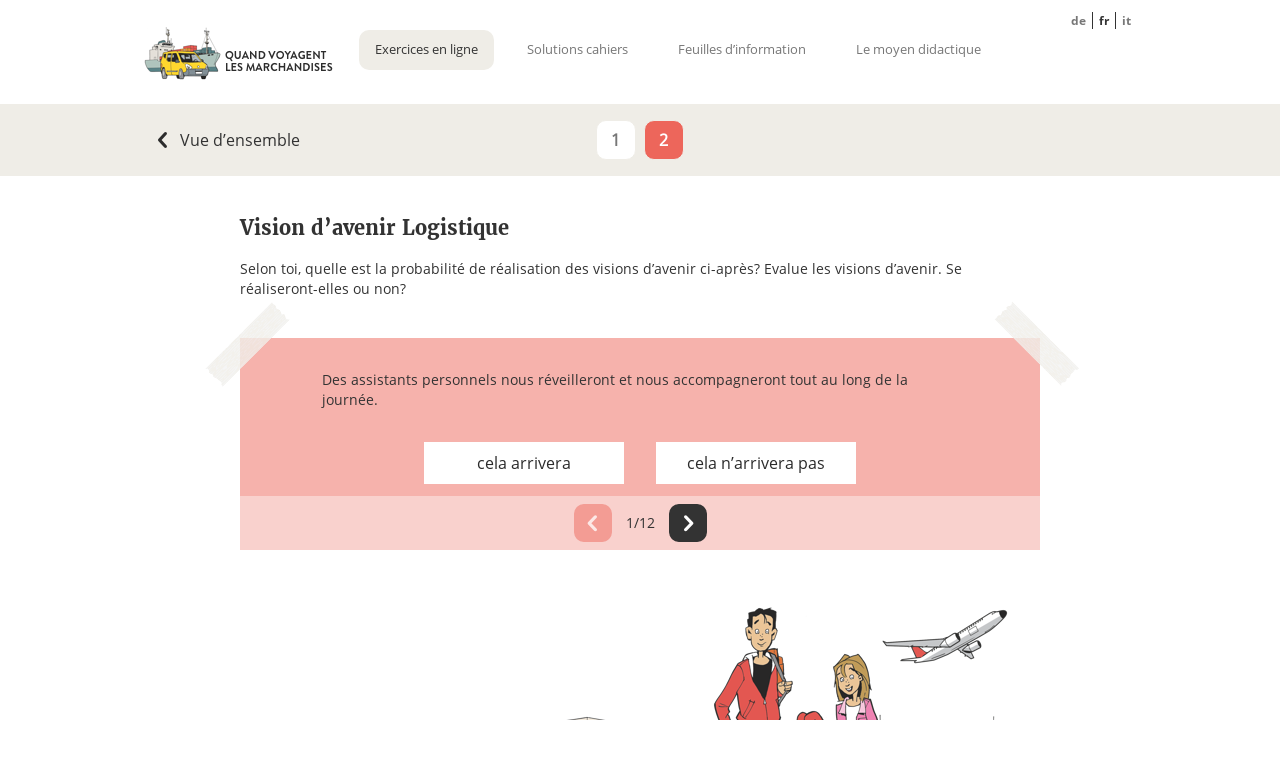

--- FILE ---
content_type: text/html; charset=utf-8
request_url: https://wenn-gueter-reisen.post.ch/fr/exercices-en-ligne/fondements/la-vie-en-2030/vision-davenir-logistique/
body_size: 20638
content:


<!DOCTYPE html>
<html lang="fr">
<head>
    <meta charset="utf-8">
    
        <title>Vision d’avenir Logistique</title>
    

    <meta name="description" content="">
    <meta name="keywords" content="">
    <meta name="author" content="Post">

    <meta http-equiv="cache-control" content="max-age=0"/>
    <meta http-equiv="cache-control" content="no-cache"/>
    <meta http-equiv="expires" content="0"/>
    <meta http-equiv="expires" content="Tue, 01 Jan 1980 1:00:00 GMT"/>
    <meta http-equiv="pragma" content="no-cache"/>

    <meta name="robots" content="follow, all"/>

    <link rel="shortcut icon" href="/static/ico/favicon.ico">

    <link rel="stylesheet" href="/static/CACHE/css/output.1695e22932b7.css" type="text/css">

    

<!-- Google Tag Manager -->
<script>(function(w,d,s,l,i){w[l]=w[l]||[];w[l].push({'gtm.start':
new Date().getTime(),event:'gtm.js'});var f=d.getElementsByTagName(s)[0], j=d.createElement(s),dl=l!='dataLayer'?'&l='+l:'';j.async=true;j.src= 'https://www.googletagmanager.com/gtm.js?id='+i+dl;f.parentNode.insertBefore(j,f); })(window,document,'script','dataLayer','GTM-WKSKHGJ');</script>
<!-- End Google Tag Manager -->
    

<script>
    window.dataLayer = window.dataLayer || [];
    window.dataLayer.push({
        'event': 'page_context',
        'spa': 'true',
        'page_name_language_neutral': 'Zukunftsvision Logistik',
        'page_url_language_neutral': 'http://wenn-gueter-reisen.post.ch/de/online-aufgaben/basics/leben-2030/zukunftsvision-logistik/',
        'department_name': 'P116',
        'business_unit': 'P',
        'primary_segment': 'allgemein',
        'content_geo_region': 'national',
        'content_language': 'fr',
        'platform_name': 'ms_wenn_gueter_reisen',
        'environment': 'prod',
        'login_status': 'false'
    });
</script>

    

    

    
</head>


<body class="
    task
    red
 fr">



<div id="postdoc-wrap">

    <div id="postdoc-header">

        <div id="postdoc-header-brand">

            <div class="container">
                <a href="#centered-content" class="sr-only">Skip to content</a>
                

                <a href="/fr/" class="home-link" id="header-brand-logo"
                        data-list-url="/fr/exercices-en-ligne/liste/" data-image-url="/fr/">
                    <img src="/static/img-static/logo/logistik_logo_fr@1x.png" alt="Post Logo">
                </a>

                <div id="postdoc-header-mainnav" class="main-nav">
                    <div class="navbar navbar-default" role="navigation"><ul class="nav navbar-nav"><li class="ancestor"><a href="/fr/exercices-en-ligne/"  class="home-link" data-list-url="/fr/exercices-en-ligne/liste/" data-image-url="/fr/"  ><span>
            Exercices en ligne
        </span></a></li><li class=""><a href="/fr/solutions-cahiers/fondements/"   ><span>
            Solutions cahiers
        </span></a></li><li class=""><a href="/fr/feuilles-dinformation/"   ><span>
            Feuilles d’information
        </span></a></li><li class=""><a href="/fr/le-moyen-didactique/"   ><span>
            Le moyen didactique
        </span></a></li></ul></div>
                </div>

                <div class="metanav">
                    

                    <ul class="language-chooser"><li class="lang"><a href="/de/online-aufgaben/basics/leben-2030/zukunftsvision-logistik/" title="Change to language: DE">DE</a></li><li class="lang active"><a href="/fr/exercices-en-ligne/fondements/la-vie-en-2030/vision-davenir-logistique/" title="Change to language: FR">FR</a></li><li class="lang"><a href="/it/compiti-online/fondamenti/la-vita-nel-2030/la-logistica-del-futuro/" title="Change to language: IT">IT</a></li></ul>

                </div>
            </div>
        </div>

        
    <div id="second-nav">

        <div class="container" role="navigation">
            <div id="left-part">
                <a href="/fr/exercices-en-ligne/" class="home-link" data-list-url="/fr/exercices-en-ligne/liste/"
                        data-image-url="/fr/">
                    <span class="icon-nav-back"></span>
                    Vue d’ensemble
                </a>
            </div>
            <ul id="middle-part" class="nav">
                

<li class="sibling"><a href="/fr/exercices-en-ligne/fondements/la-vie-en-2030/avenir-des-drones/">
                1
            </a></li><li class="selected active "><a href="/fr/exercices-en-ligne/fondements/la-vie-en-2030/vision-davenir-logistique/">
                2
            </a></li>

            </ul>
            <div id="right-part" aria-hidden="true" role="presentation">
                
            </div>
        </div>
    </div>


    </div>


    <div id="postdoc-content">
        <div class="container">
            <div id="centered-content">
                
    
        <div class="intro-box">
            <div class="inner">

                <div class="task-online-label-wrapper">
                    <div class="inner">
                        
    




<h2 class="sr-only">
    La vie en 2030
</h2>



                    </div>
                </div>

                <h2>Vision d’avenir Logistique</h2>

                <div class="task-online-description">
                    <p>Selon toi, quelle est la probabilité de réalisation des visions d’avenir ci-après? 
Evalue les visions d’avenir. Se réaliseront-elles ou non?</p>
                </div>

            </div>
        </div>
    

    
        <div id="task-wrapper" class="">
            <div id="task-container-245" class="task-container
                container-red
                task-group task_group_selfassessment">
                <div class="inner-push-top">
                    <div class="tape tape-left-top"></div>
                    <div class="tape tape-right-top"></div>
                </div>
                <div class="inner">
                    
    <div class="task-questions-wrapper">
        

    <div class="task-truefalse-container" data-type="selfassessment" data-result-trigger=".next" data-resolve=".pager .resolve"
         data-position=".pager .pager-position" data-next=".pager .next" data-prev=".pager .previous">
        <div class="inner">

            


<div id="task-content-1" class="task-content">

    <div class="col-task col-task-1"></div>
    <div class="col-task col-task-2">
        <p>Des assistants personnels nous réveilleront et nous accompagneront tout au long de la journée.</p>
    </div>
    <div class="col-task col-task-3">
        
<div class="btn-group btn-group-truefalse" data-toggle="buttons">


    <label class="btn btn-primary">
        <input type="radio" data-type="liberal"
               data-correct="no" name="options"
               id="">cela arrivera
    </label>

    
        <p class="sr-only"></p>
    


    <label class="btn btn-primary">
        <input type="radio" data-type="skeptic"
               data-correct="no" name="options"
               id="">cela n’arrivera pas
    </label>

    
        <p class="sr-only"></p>
    

</div>
    </div>
</div>

            


<div id="task-content-2" class="task-content">

    <div class="col-task col-task-1"></div>
    <div class="col-task col-task-2">
        <p>Nous imprimerons de nombreux objets à l’aide d’une imprimante 3D.</p>
    </div>
    <div class="col-task col-task-3">
        
<div class="btn-group btn-group-truefalse" data-toggle="buttons">


    <label class="btn btn-primary">
        <input type="radio" data-type="liberal"
               data-correct="no" name="options"
               id="">cela arrivera
    </label>

    
        <p class="sr-only"></p>
    


    <label class="btn btn-primary">
        <input type="radio" data-type="skeptic"
               data-correct="no" name="options"
               id="">cela n’arrivera pas
    </label>

    
        <p class="sr-only"></p>
    

</div>
    </div>
</div>

            


<div id="task-content-3" class="task-content">

    <div class="col-task col-task-1"></div>
    <div class="col-task col-task-2">
        <p>Nos assistants personnels trouveront et choisiront toujours les meilleures choses qui répondront à nos besoins.</p>
    </div>
    <div class="col-task col-task-3">
        
<div class="btn-group btn-group-truefalse" data-toggle="buttons">


    <label class="btn btn-primary">
        <input type="radio" data-type="liberal"
               data-correct="no" name="options"
               id="">cela arrivera
    </label>

    
        <p class="sr-only"></p>
    


    <label class="btn btn-primary">
        <input type="radio" data-type="skeptic"
               data-correct="no" name="options"
               id="">cela n’arrivera pas
    </label>

    
        <p class="sr-only"></p>
    

</div>
    </div>
</div>


            


<div id="task-content-4" class="task-content">

    <div class="col-task col-task-1"></div>
    <div class="col-task col-task-2">
        <p>Nous circulerons dans des voitures sans chauffeur et pourrons nous consacrer à des choses plus importantes que la conduite.</p>
    </div>
    <div class="col-task col-task-3">
        
<div class="btn-group btn-group-truefalse" data-toggle="buttons">


    <label class="btn btn-primary">
        <input type="radio" data-type="liberal"
               data-correct="no" name="options"
               id="">cela arrivera
    </label>

    
        <p class="sr-only"></p>
    


    <label class="btn btn-primary">
        <input type="radio" data-type="skeptic"
               data-correct="no" name="options"
               id="">cela n’arrivera pas
    </label>

    
        <p class="sr-only"></p>
    

</div>
    </div>
</div>

            


<div id="task-content-5" class="task-content">

    <div class="col-task col-task-1"></div>
    <div class="col-task col-task-2">
        <p>Nous serons en contact permanent avec notre assistant personnel par l’intermédiaire d’une oreillette et d’un microphone.</p>
    </div>
    <div class="col-task col-task-3">
        
<div class="btn-group btn-group-truefalse" data-toggle="buttons">


    <label class="btn btn-primary">
        <input type="radio" data-type="liberal"
               data-correct="no" name="options"
               id="">cela arrivera
    </label>

    
        <p class="sr-only"></p>
    


    <label class="btn btn-primary">
        <input type="radio" data-type="skeptic"
               data-correct="no" name="options"
               id="">cela n’arrivera pas
    </label>

    
        <p class="sr-only"></p>
    

</div>
    </div>
</div>

            


<div id="task-content-6" class="task-content">

    <div class="col-task col-task-1"></div>
    <div class="col-task col-task-2">
        <p>Les colis postaux et les lettres nous seront distribués, quel que soit le lieu que nous choisirons.</p>
    </div>
    <div class="col-task col-task-3">
        
<div class="btn-group btn-group-truefalse" data-toggle="buttons">


    <label class="btn btn-primary">
        <input type="radio" data-type="liberal"
               data-correct="no" name="options"
               id="">cela arrivera
    </label>

    
        <p class="sr-only"></p>
    


    <label class="btn btn-primary">
        <input type="radio" data-type="skeptic"
               data-correct="no" name="options"
               id="">cela n’arrivera pas
    </label>

    
        <p class="sr-only"></p>
    

</div>
    </div>
</div>


            


<div id="task-content-7" class="task-content">

    <div class="col-task col-task-1"></div>
    <div class="col-task col-task-2">
        <p>Au lieu de signer, nous nous identifierons par notre empreinte digitale.</p>
    </div>
    <div class="col-task col-task-3">
        
<div class="btn-group btn-group-truefalse" data-toggle="buttons">


    <label class="btn btn-primary">
        <input type="radio" data-type="liberal"
               data-correct="no" name="options"
               id="">cela arrivera
    </label>

    
        <p class="sr-only"></p>
    


    <label class="btn btn-primary">
        <input type="radio" data-type="skeptic"
               data-correct="no" name="options"
               id="">cela n’arrivera pas
    </label>

    
        <p class="sr-only"></p>
    

</div>
    </div>
</div>

            


<div id="task-content-8" class="task-content">

    <div class="col-task col-task-1"></div>
    <div class="col-task col-task-2">
        <p>Nos réfrigérateurs nous demanderont si nous voulons commander les produits alimentaires manquants.</p>
    </div>
    <div class="col-task col-task-3">
        
<div class="btn-group btn-group-truefalse" data-toggle="buttons">


    <label class="btn btn-primary">
        <input type="radio" data-type="liberal"
               data-correct="no" name="options"
               id="">cela arrivera
    </label>

    
        <p class="sr-only"></p>
    


    <label class="btn btn-primary">
        <input type="radio" data-type="skeptic"
               data-correct="no" name="options"
               id="">cela n’arrivera pas
    </label>

    
        <p class="sr-only"></p>
    

</div>
    </div>
</div>

            


<div id="task-content-9" class="task-content">

    <div class="col-task col-task-1"></div>
    <div class="col-task col-task-2">
        <p>Des drones promèneront les chiens.</p>
    </div>
    <div class="col-task col-task-3">
        
<div class="btn-group btn-group-truefalse" data-toggle="buttons">


    <label class="btn btn-primary">
        <input type="radio" data-type="liberal"
               data-correct="no" name="options"
               id="">cela arrivera
    </label>

    
        <p class="sr-only"></p>
    


    <label class="btn btn-primary">
        <input type="radio" data-type="skeptic"
               data-correct="no" name="options"
               id="">cela n’arrivera pas
    </label>

    
        <p class="sr-only"></p>
    

</div>
    </div>
</div>


            


<div id="task-content-10" class="task-content">

    <div class="col-task col-task-1"></div>
    <div class="col-task col-task-2">
        <p>Les appareils électriques et les lampes seront commandés par la voix ou par un geste de la main au lieu de boutons et d’interrupteurs.</p>
    </div>
    <div class="col-task col-task-3">
        
<div class="btn-group btn-group-truefalse" data-toggle="buttons">


    <label class="btn btn-primary">
        <input type="radio" data-type="liberal"
               data-correct="no" name="options"
               id="">cela arrivera
    </label>

    
        <p class="sr-only"></p>
    


    <label class="btn btn-primary">
        <input type="radio" data-type="skeptic"
               data-correct="no" name="options"
               id="">cela n’arrivera pas
    </label>

    
        <p class="sr-only"></p>
    

</div>
    </div>
</div>

            


<div id="task-content-11" class="task-content">

    <div class="col-task col-task-1"></div>
    <div class="col-task col-task-2">
        <p>Les appareils électriques et les lampes seront commandés par la voix ou par un geste de la main au lieu de boutons et d’interrupteurs.</p>
    </div>
    <div class="col-task col-task-3">
        
<div class="btn-group btn-group-truefalse" data-toggle="buttons">


    <label class="btn btn-primary">
        <input type="radio" data-type="liberal"
               data-correct="no" name="options"
               id="">cela arrivera
    </label>

    
        <p class="sr-only"></p>
    


    <label class="btn btn-primary">
        <input type="radio" data-type="skeptic"
               data-correct="no" name="options"
               id="">cela n’arrivera pas
    </label>

    
        <p class="sr-only"></p>
    

</div>
    </div>
</div>

            


<div id="task-content-12" class="task-content">

    <div class="col-task col-task-1"></div>
    <div class="col-task col-task-2">
        <p>Des imprimantes 3D fabriqueront à tout moment des objets que nous aurons conçus sur ordinateur ou commandés sur Internet.</p>
    </div>
    <div class="col-task col-task-3">
        
<div class="btn-group btn-group-truefalse" data-toggle="buttons">


    <label class="btn btn-primary">
        <input type="radio" data-type="liberal"
               data-correct="no" name="options"
               id="">cela arrivera
    </label>

    
        <p class="sr-only"></p>
    


    <label class="btn btn-primary">
        <input type="radio" data-type="skeptic"
               data-correct="no" name="options"
               id="">cela n’arrivera pas
    </label>

    
        <p class="sr-only"></p>
    

</div>
    </div>
</div>


            <div id="task-content-" class="task-content ">

                <div class="col-task results">

                    <div class="selfassesment-result-box header">

                        <h3>L’évaluation</h3>
                    </div>


                    <div class="selfassesment-result-box">
                        <div class="dynamic-result-type type-a">

                            <p>Tu aimes les nouvelles technologies et tu imagines aisément que les visions d’avenir se réaliseront sous cette forme.</p>
                        </div>
                        <div class="dynamic-result-type type-b">


                            <p>Ton attitude vis-à-vis des visions d’avenir n’est ni optimiste ni sceptique; dans l’immédiat, tu restes dans l’expectative.</p>
                        </div>
                        <div class="dynamic-result-type type-c">

                            <p>Tu es sceptique à l’égard des visions d’avenir et tu les trouves irréalistes ou non souhaitables.</p>
                        </div>
                    </div>

                    <div class="selfassesment-result-box pagging-info-text">
                        La Poste a réfléchi à toutes ces questions. Regarde le film sur l’avenir.<br> Maintiens-tu ton point de vue?

<div class="task-video-post">
<iframe src='https://media10.simplex.tv/content/54/55/73671/index.html?autostart=0&volumeOff=0&autoLoop=0' class="task-video-post-iframe"></iframe></div>
                    </div>

                </div>
            </div>
        </div>

    </div>


    </div>

    <div class="task-footer">
        <ul class="pager" aria-hidden="true" role="presentation">
            <li class="disabled previous"><span>Previous</span></li>
            <li class="pager-position">a</li>
            <li class="next"><span>Next</span></li>
            <li class="resolve"><span>Solution</span></li>
        </ul>
    </div>

                </div>
                <div class="inner-push-bottom"></div>
            </div>
            
        </div>

    
    

            </div>
        </div>
    </div>
    <!-- /postdoc-content -->

    <div id="push-footer"></div>

</div>
<!-- /postdoc-wrap -->


<div id="postdoc-footer" role="contentinfo">
    <div id="footer-image"></div>

    <div class="footer-content">
        <div class="container">
            <div class="footer-nav">
                <ul class="nav nav-pills">
                    
                    <li><a href="/fr/notre-sujet/">Impressum</a></li>
                    <li><a href="http://www.post.ch/fr/post-startseite/post-agb.htm"
                            target="_blank">Conditions générales </a></li>
                    <li><a href="https://www.post.ch/fr/pages/footer/protection-des-donnees-et-informations-legales"
                            target="_blank">Informations légales</a></li>
                </ul>
                <ul class="nav nav-pills">
                    <li>
                        <img class="footer-logo" src="/static/img-static/phbern_logo.png">
                    </li>
                    <li>
                        <img class="footer-logo" src="/static/img-static/e21_logo.png">
                    </li>
                    <li>
                        <img class="footer-logo" src="/static/img-static/post_logo/post_logo.svg">
                    </li>
                </ul>
            </div>
        </div>
    </div>
</div>
<!-- /postdoc-footer -->
<div id="uploader">
    <div class="info-box text-center">
        <p>Relâcher</p>
        <div class="drop-it-icon"></div>
    </div>
</div>

<!-- Le javascript
================================================== -->
<!-- Placed at the end of the document so the pages load faster -->
<script src="/static/CACHE/js/output.13f24e5d78b0.js"></script>



<script type="text/javascript">
    $(function() {
        var p = new PostDoc();
        p.init();

        PostDoc.add_translation('alert_no_answer', 'Tu n’as pas encore donné de réponse')
    });
</script>

<!--[if lt IE 9]>
      <script src="/static/js/assets/html5shiv.js"></script>
    <![endif]-->



        <script type="text/javascript">
            var p = new PostDoc();
            p.initTasks()
        </script>
    


</body>
</html>


--- FILE ---
content_type: text/html; charset=utf-8
request_url: https://media10.simplex.tv/content/54/55/73671/index.html?autostart=0&volumeOff=0&autoLoop=0
body_size: 12096
content:






                        


      




















    
    
    
    
    
    
    
    
    
      
    
    
    




  <!DOCTYPE html>
<html class="pdk-player-html">
    <head>
                <title>"Zukunftsfilm - FR"</title>
        
        <meta charset="UTF-8" />
        <meta http-equiv="X-UA-Compatible" content="IE=edge,chrome=1" />
        <meta name="robots" content="noindex">
        <meta name="viewport" content="width=device-width, initial-scale=1, maximum-scale=1"/>

        <!-- Initiate preconnection to required resources -->
        <link rel="preconnect" crossorigin href="https://fonts.googleapis.com/css?family=Roboto:400,500&amp;subset=latin-ext"/>
        <link rel="preconnect" crossorigin href="/shared/54/players/postPlayer/embed_v3.9.0.css"/>

        <!-- Initiate preconnected resources loading & applying -->
        <link rel="stylesheet" href="https://fonts.googleapis.com/css?family=Roboto:400,500&amp;subset=latin-ext"/>
        <link rel="stylesheet" href="/shared/54/players/postPlayer/embed_v3.9.0.css"/>

                <meta property="og:site_name" content="Zukunftsfilm - FR" />
        <meta property="og:title" content="Zukunftsfilm - FR" />
        <meta property="og:description" content="Zukunftsfilm - FR" />
        <meta property="og:type" content="video.other" />
        <meta property="og:url" content="https://media10.simplex.tv/content/54/55/73671/index.html?autostart=0&volumeOff=0&autoLoop=0" />
        <meta property="og:image" content="https://media10.simplex.tv/content/54/55/73671/index.htmlsimvid_1_med.jpg" />
        <meta property="og:image:width" content="512"/>
        <meta property="og:image:height" content="288"/>
        <meta property="og:video" content="https://media10.simplex.tv/content/54/55/73671/index.htmlsimvid_1.mp4"/>
        <meta property="og:video:secure_url" content="https://media10.simplex.tv/content/54/55/73671/index.htmlsimvid_1.mp4"/>
        <meta property="og:video:width" content="512" />
        <meta property="og:video:height" content="288" />

        <meta property="og:video:release_dateTS" content=1480334481000 />
                <meta property="og:rich_attachment" content="true" />

        <meta name="twitter:card" content="player"/>
        <meta name="twitter:url" content="https://media10.simplex.tv/content/54/55/73671/index.html?autostart=0&volumeOff=0&autoLoop=0"/>
        <meta name="twitter:title" content="Zukunftsfilm - FR" /> 
        <meta name="twitter:description" content="Zukunftsfilm - FR" />
        <meta name="twitter:image" content="https://media10.simplex.tv/content/54/55/73671/index.htmlsimvid_1_med.jpg"/>
        <meta name="twitter:player" content="https://media10.simplex.tv/content/54/55/73671/index.html?embed=1"/>
        <meta name="twitter:player:width" content="512"/>
        <meta name="twitter:player:height" content="288"/>
        <meta name="twitter:player:stream" content="https://media10.simplex.tv/content/54/55/73671/index.htmlsimvid_1.mp4"/>
        <meta name="twitter:player:stream:content_type" content="video/mp4; codecs='avc1.42E01E1, mp4a.40.2'"/>

        <script type="application/javascript">
          const simProject = {
            "title": "Zukunftsfilm - FR",
            "description": "Zukunftsfilm - FR",
            "uploadDate": +"1480334481000",
            "duration": +"448.0",
            "company": "Die Schweizerische Post",
            "url": "https://media10.simplex.tv/content/54/55/73671/index.htmlsimvid_1_med.jpg",
            "thumbnailUrl": "https://media10.simplex.tv/content/54/55/73671/index.htmlsimvid_1_med.jpg",
            "contentUrl": "https://media10.simplex.tv/content/54/55/73671/index.htmlsimvid_1.mp4",
            "embedUrl": "https://media10.simplex.tv/content/54/55/73671/index.html?embed=1",
          }

          const schemaData = {
            "@context": "https://schema.org",
            "@type": "VideoObject",
            "name": simProject.title,
            "description": simProject.description,
            "thumbnailUrl": simProject.thumbnailUrl,
            "publisher": {
                "@type": "Organization",
                "name": simProject.company,
                "logo": {
                  "@type": "ImageObject",
                  "url": simProject.url,
                  "width": 512,
                  "height": 288
                }
            },
            "contentUrl": simProject.contentUrl,
            "embedUrl": simProject.embedUrl
          }

          if (simProject.duration>0) {
            var sDurH=Math.trunc(simProject.duration/3600);
            var sDurM=Math.trunc((simProject.duration - (3600 * sDurH)) / 60);
            var sDurS=Math.trunc((simProject.duration - (3600 * sDurH) - (60 * sDurM)));
            schemaData.duration = "PT" + sDurH + "H" + sDurM + "M" + sDurS + "S";
          }

          if (simProject.uploadDate) {
            schemaData.uploadDate = new Date(simProject.uploadDate).toISOString();
          }

          const schemaScript = document.createElement('script');
          schemaScript.setAttribute('type', 'application/ld+json');
          schemaScript.textContent = JSON.stringify(schemaData);
          document.head.appendChild(schemaScript);
        </script>
        
        <!-- add meta tag releaseDate dynamically -->
        <script>
          var releaseDateTs = "1480334481000";
          if (releaseDateTs) {
            var releaseDate = new Date(+releaseDateTs).toISOString();
            var meta = document.createElement('meta');
            meta.setAttribute('property', 'og:video:release_date');
            meta.content = "" + releaseDate;
            document.getElementsByTagName('head')[0].appendChild(meta);
          }
        </script>

        <script src="/shared/54/players/postPlayer/libs/htimer.min.js"></script>
        <script src="/shared/54/players/postPlayer/js/langs.js?v=3.9.0"></script>
        <script src="/shared/54/players/postPlayer/libs/rpie.js"></script>

                
        <script src="/shared/54/players/postPlayer/js/config_hls.js"></script>
        <script src="/shared/54/players/postPlayer/libs/hls_v1.4.0.min.js"></script>

        
        
        <script src="/shared/54/players/postPlayer/js/config.js"></script>

        <script>
            var SimplexConfig = {
                // Should be always set to works with OIIE solution
                'flashPlayerURL': "/shared/54/players/postPlayer/",
                'projectConfiguration': {"baseUrl":"/shared/54/players/postPlayer/","authentication":"NONE","preBuffering":false,"live":{"playStreamName":"54/55/73671/ffb4115bf575895d621fe131f85eb0e6","streamProperties":{"server":"live.simplex.tv","application":"smsla-o-480/_definst_","name":"54/55/73671/ffb4115bf575895d621fe131f85eb0e6","maxConcurrent":false}},"embed":"<iframe width=\"<SIMPLEX_VIDEOWIDTH>\" height=\"<SIMPLEX_VIDEOHEIGHT>\" src=\"<SIMPLEX_LINK>/index.html?embed=1\" frameborder=\"0\" allowfullscreen=\"true\" webkitallowfullscreen=\"true\" mozallowfullscreen=\"true\" scrolling=\"no\"></iframe>","project":{"customization":{"allowAdv":false,"prerollURL":"","prerollType":null,"midrollURL":"","midrollType":null,"postrollURL":"","postrollType":null,"backgroundColor":"24924","themeColor":"16763904","allowCustomization":true,"subtitlesAlign":"center","logo":"/shared/54/players/default/21/player_logo.jpg"},"subtitlesvtt":[],"subtitles":[],"metadata":{"id":73671,"title":"Zukunftsfilm - FR","state":"ONDEMAND","description":"","lastName":"AG","firstName":"Post CH","eventLocation":"","eventUrl":"","language":"de","keyWords":"","modifyDate":1655111866,"createDate":1480330881,"duration":4490,"version":3,"servers":"","pollResult":null,"qualities":[{"ab":"128","ac":"2","ar":"44100","b":"0","defaultQuality":true,"desc":"fragmented-h264","device":"adaptive","id":11080,"r":null,"s":"1920x1080","vCodec":1},{"ab":"128","ac":"2","ar":"44100","b":"0","defaultQuality":true,"desc":"fragmented-h264","device":"adaptive","id":1720,"r":null,"s":"1280x720","vCodec":1},{"ab":"128","ac":"2","ar":"44100","b":"0","defaultQuality":true,"desc":"fragmented-h264","device":"adaptive","id":1480,"r":null,"s":"854x480","vCodec":1}]},"attachments":[],"slides":[],"videos":[{"id":73671,"startPos":0,"data":{"filename":"simvid_1","thumb":"simvid_1","desc":"","title":"Zukunftsfilm - FR","duration":449.0},"endPos":4490,"timeline":[{"title":"Zukunftsfilm - FR","id":"simvid_1","isVideoEnabled":true,"isAudioEnabled":true,"startPos":0,"endPos":4490}]}],"posterFrameInfo":{"posterFrameName":"simvid_1.jpg","posterFrameType":"STATIC"},"speakers":[],"overlays":[]},"version":{"revisionAdditional":0,"minorVersion":9,"majorVersion":3,"description":"Player 3.9.0","playerName":"Player 3.9.0","playerId":"postPlayer","playerCustomization":0,"relativeUrl":"postPlayer","uniqueId":"postPlayer.3.9.0.null","playerFeatures":[]}},
                // The following configuration is required to support "externalid" feature
                                'cID': 54,
                                                'aID': 55,
                                                'pID': 73671,
                                                                                                                                'liveStreamSeparator': '/',
                                                                
                                'accessibility': 1,
                                                'themeColor': "FFCC00",
                                                'openIndex': 1,
                                                                'sendEvents': 1,
                                                            };
        
        
        
        </script>

                <style>.pdk-controlbar {background-color: rgb(0 0 0 / 0.75);} .pdk-scaled-subtitles-container .pdk-video-subtitles-text {background: rgb(0 0 0 / 0.75);}</style>
        
        <!-- Global site tag (gtag.js) - Google Analytics -->
        
        
                

        <!-- Dynamic script loading of Adobe DTM Analytics -->
        
        <!-- Admeira Tag Manager -->
    </head>

    <body ng-jq ng-cloak role="main" data-pdk-player data-player-scroll-control
          data-ng-controller="MainController"
          data-pdk-focus="pdk-focus-highlight"
          class="pdk-no-scroll pdk-player-body"
          data-pdk-embed-container
          role="application" >

        <div class="pdk-player-page" data-pdk-transcription-container="">
            <!-- PLAYER PRELOADER -->
            <div ng-if="player.loading" class="pdk-player-preloader-container">
                <span class="pdk-player-preloader-text"></span>
                <div class="pdk-player-preloader"></div>
                <span class="pdk-player-preloader-text">{{lang('pleaseWaitText')}}</span>
            </div>

            <div ng-if="player.disconnected" class="pdk-player-disconnected">
                <div class="pdk-project-disconnected-error-text">
                    <b>{{lang('An error occurred')}}</b>
                    <br />
                    {{lang('Connection lost. If your session has timed out due to inactivity, reload the page to reconnect.')}}
                </div>
            </div>

            <div class="pdk-player-container" data-ng-controller="ProjectController"
                data-pdk-adv-playing-add-class="pdk-adv-playing"
                data-pdk-fullscreen-container="pdk-fullscreen" data-pdk-fullscreen-add-class-to="body"
                data-ng-show="!player.disconnected"
                ng-style="{'background-color': theme.theme.player_background_color?theme.theme.player_background_color:'#323232'}"
                >

                <!-- AUTHORIZATION ERROR VIEW -->
                <div data-pdk-project-authorization-error="" class="pdk-project-authorization-error">
                    <div class="pdk-project-authorization-error-text">
                        {{lang('Error')}}
                        <br />
                        {{lang('authorizationRequired')}}
                    </div>
                </div>

                <!-- VIDEO + SLIDE + SUBTITLES + SPEAKER VIEW -->
                <div class="video-container"
                    data-ng-show="!loading"
                    data-pdk-user-activity=""
                    ng-style="{'background-color': theme.theme.player_background_color?theme.theme.player_background_color:'#323232'}"
                    >

                    <!-- SPEAKER && SUBTITLES -->
                    <div class="pdk-speaker-subtitles-container">
                        <!-- SPEAKER -->
                        <div ng-show="currentSpeaker && !advertisement.adPlaying" class="pdk-scaled-speaker-container">
                            <div data-pdk-speaker-container="pdk-display-none" class="pdk-video-speaker">
                                <div class="pdk-video-speaker-image-container"><img data-pdk-speaker-data="image" src="" class="pdk-video-speaker-image"/></div>
                                <div data-player-speaker-info=".pdk-video-speaker-image" class="pdk-video-speaker-text-container">
                                    <div data-pdk-speaker-data="title,firstName,lastName" class="pdk-video-speaker-first-line"></div>
                                    <div data-pdk-speaker-data="jobtitle,company" data-pdk-speaker-delimiter=" / " class="pdk-video-speaker-second-line"></div>
                                </div>
                            </div>
                        </div>

                        <!-- SUBTITLES -->
                        <div ng-show="ccShow && currentSubtitle" class="pdk-scaled-subtitles-container">
                            <div class="pdk-video-subtitles-text" data-pdk-subtitle-container="" ng-show="ccShow && currentSubtitle">
                                <div ng-if="currentSubtitleArr" ng-repeat="subLine in currentSubtitleArr">
                                    <span>{{subLine}}</span>
                                </div >
                            </div>
                        </div>

                    </div>

                    <!-- VIDEO+SLIDE -->
                    <div class="pdk-video-slide-container" 
                         data-pdk-adv-container="" 
                         ng-class="[screen.activeView.class, screen.activeViewPosition.class]" 
                         data-pdk-playbutton=""
                         data-pdk-picture-in-picture=""
                        >
                        <!--VIDEO BLOCK-->
                        <div ng-show="modulesVisibility.videoVisible || isAudioonly && !currentSlide || advertisement.adPlaying || (!modulesVisibility.videoVisible && (!modulesVisibility.slideVisible || !currentSlide) && metadata.state === 'LIVE')" 
                             class="pdk-video-block-container" ng-class="[screen.activeView.class, screen.activeView.pipmode, screen.activeView.position, {'pdk-noCursor': !userActive && isFullscreen}]">
                            <!-- VIDEO -->
                            <div ng-show="showVideoPoster || (!(poster && poster.show) || flash.activated)" 
                                 data-pdk-video="" 
                                 data-pdk-priority="html5" 
                                 data-pdk-live-state-container="ONDEMAND LIVE PRESENTER" 
                                 data-pdk-adv-mobile-trigger="" 
                                 class="pdk-video-tag"
                                 ng-class="[screen.activeView.class, screen.activeView.pipmode]"></div>

                            <!-- PRELOADER -->
                            <div data-pdk-video-preloader="" class="pdk-video-preloader"></div>

                            <!-- NO STREAM Message -->
                            <div data-pdk-no-stream="" class="pdk-no-stream" ng-show="noHLSStream && metadata.state === 'LIVE'">
                                <div class="pdk-no-stream-text">{{lang('No incoming livestream')}}</div>
                            </div>

                            <!-- POSTER -->
                            <div data-player-poster="" 
                                 pdk-player-base-url="/shared/54/players/postPlayer/" 
                                 data-player-video-playbutton="" 
                                 data-pdk-adv-mobile-trigger="" 
                                 data-ng-show="poster && poster.show" 
                                 data-ng-style="poster.style" 
                                 class="pdk-poster-container"
                                 ng-class="[screen.activeView.class, screen.activeView.pipmode]" ></div>

                            <!-- VIDEO BIG PLAY BUTTON -->
                            <div tabindex="0" role="button"
                                 ng-show="(screen.activeView.type === 'largeVideo' || screen.activeView.type === 'sideBySide' || (screen.activeView.type === 'pip' && screen.activeView.pipmode === 'slide') || !currentSlide) && (authentication.accessConfirmed) && (controls && !controls.hideallcontrols)"
                                 value="{{lang('Play')}}" title="{{lang('Play')}}"
                                 aria-label="{{lang('Play')}}"
                                 class="big-play-button" data-pdk-playbutton="pdk-playing">
                            </div>

                            <!-- EXPAND BUTTON -->
                            <div pdk-expand-view=""
                                 tabindex="0" role="button"
                                 ng-class="['pdk-expand-view-button', {'activated': userActive }, screen.activeView.class]"
                                 ng-show="!controls.hideSlides && (screen.activeView.type === 'largeSlide' || (screen.activeView.type === 'pip' && screen.activeView.pipmode === 'video')) && !advertisement.adPlaying && currentSlide && (modulesVisibility.slideVisible || metadata.state !== 'LIVE')"
                                 value="{{lang('Maximize video')}}" title="{{lang('Maximize video')}}"
                                 aria-label="{{lang('Maximize video')}}"
                                 >
                            </div>

                        </div>

                        <!-- SLIDE -->
                        <div data-player-slides-container="" class="pdk-slide-block-container" ng-class="[screen.activeView.class, screen.activeView.pipmode, screen.activeView.position, {'pdk-noCursor': !userActive && isFullscreen}]"> 
                            <div class="pdk-slide-container">
                                <div class="pdk-slide-image-container"> <!--data-pdk-slide="" -->
                                    <img data-pdk-slide="" src="" class="pdk-slide-image" ng-class="[screen.activeView.class, screen.activeView.pipmode, screen.activeView.position]"/>
                                </div>
                            </div>
                            <!-- SLIDE BIG PLAY BUTTON -->
                            <!--ng-show="!modulesVisibility.videoVisible"-->
                            <div tabindex="0" role="button"
                                 ng-show="screen.activeView.type === 'largeSlide' || (screen.activeView.type === 'pip' && screen.activeView.pipmode === 'video')"
                                 value="{{lang('Play')}}" title="{{lang('Play')}}"
                                 aria-label="{{lang('Play')}}"
                                 class="big-play-button" data-pdk-playbutton="pdk-playing" data-pdk-big-playbutton="pdk-playing">
                            </div>

                            <!-- EXPAND BUTTON -->
                            <div pdk-expand-view=""
                                 tabindex="0" role="button"
                                 ng-show="screen.activeView.type === 'largeVideo' || (screen.activeView.type === 'pip' && screen.activeView.pipmode === 'slide')"
                                 value="{{lang('Maximize slide')}}" title="{{lang('Maximize slide')}}"
                                 aria-label="{{lang('Maximize slide')}}"
                                 ng-class="['pdk-expand-view-button', {'activated': userActive }, screen.activeView.class]" >
                            </div>
                        </div>

                    </div>

                    <!-- CHAT BUBBLE BUTTON -->
                    <div
                        tabindex="0"
                        class="pdk-chat-bubble-button"
                        ng-show="newChatMessagesAvailable && modulesVisibility.chatVisible && (!controls.openIndex || (controls.openIndex  && controls.currentTab !== 'chat'))"
                        data-pdk-nd-chat-notification="data-pdk-unread-messages"
                        ng-click="controls.activateTab('chat'); controls.openPanel(); $event.stopPropagation()">
                    </div>

                    <!-- CUSTOM PLAY BUTTON-->
                    <div class="custom-play-btn-container" ng-show="controls.postplaybutton && (controls.hideControls || controls.hideallcontrols)" ng-class="[{'activated': true}]">
                      <div
                        tabindex="0"
                        title="{{video.paused?lang('Play'):lang('Pause')}}"
                        value="{{video.paused?lang('Play'):lang('Pause')}}"
                        aria-label="{{video.paused?lang('Play'):lang('Pause')}}"
                        role="button"
                        data-pdk-playbutton="pdk-playing"
                        class="post-play-button">
                      </div>
                    </div>

                    <!--CONTROLS LAYER-->
                    <div ng-show="authentication.accessConfirmed" ng-class="['pdk-controls-layer', {'activated': userActive || seeking || configuration.general.accessibility}, {'accessibility': configuration.general.accessibility}, {'pdk-controls-layer-gradient': !configuration.general.hideHoverEffect}]">
                        <div ng-show="showTitle" data-pdk-project-title="" class="pdk-project-title"></div>

                        <!-- ADVERTISEMENT CONTROLS -->
                        <div ng-show="advertisement && advertisement.adPlaying" class="pdk-adv-info-block">
                            <!-- <div class="pdk-adv-info">Advertisement</div> -->
                            <div ng-show="advertisement.leftAdvTime > 0 && advertisement.adPlaying" class="pdk-adv-skip-info">{{lang('Advertisement Skip in')}} <span data-pdk-nd-adv-remain-time="10"></span>s</div>
                            <div ng-show="advertisement.leftAdvTime <= 0 && advertisement.adPlaying" data-pdk-nd-adv-skip-button="" class="pdk-adv-skip-link">{{lang('Skip Ad')}} >></div>
                        </div>

                        <!--TOP MENU-->
                        <div class="pdk-top-menu-container">
                            <!-- SHARE BUTTON -->
                            <div tabindex="0"
                                role="button"
                                class="pdk-share-button"
                                data-pdk-sharing-menu-button=""
                                ng-show="share.sharing"
                                ng-class="{'pdk-chat-bubble-available': newChatMessagesAvailable}"
                                title="{{lang('Sharing')}}"
                                aria-label="{{lang('Sharing')}}"
                                >
                            </div>

                            <!--SHARING MENU-->
                            <div class="pdk-sharing-menu" data-pdk-sharing-menu="pdk-opened">
                                <div data-pdk-click-delegator="" class="pdk-sharing-option pdk-facebook-share" title="facebook" tabindex="0" role="button" aria-label="{{lang('Share on Facebook')}}">
                                    <a data-pdk-share-facebook="" title="{{lang('Share on Facebook')}}" href="" target="_blank" class="pdk-share-label" tabindex="-1">Facebook</a>
                                </div>
                                <div data-pdk-click-delegator="" class="pdk-sharing-option pdk-twitter-share" tabindex="0" role="button" aria-label="{{lang('Share on Twitter')}}">
                                    <a data-pdk-share-twitter="" title="{{lang('Share on Twitter')}}" href="" target="_blank" class="pdk-share-label" tabindex="-1">Twitter</a>
                                </div>
                                <div data-pdk-click-delegator="" class="pdk-sharing-option pdk-email-share" tabindex="0" role="button" aria-label="{{lang('Send via email')}}">
                                    <a data-pdk-share-mail="" title="{{lang('Send via email')}}" href="" class="pdk-share-label" target="_top" tabindex="-1">{{lang('Email')}}</a>
                                </div>

                                <div data-pdk-click-delegator="" data-pdk-clipboard-copy-btn="pdk-feedback-active" copyToClipboardTextarea=".pdk-copy-projecturl" class="pdk-copy-player-url" tabindex="0">
                                    <div class="pdk-animated-label" data-pdk-nd-share-animation="pdk-feedback-active">
                                        <div class="pdk-copy-feedback">{{lang('Copied')}}</div>
                                        <div class="pdk-label-container pdk-sharing-option" >
                                            <div class="pdk-share-label copy-label">{{lang('Copy URL')}}</div>
                                            <div class="pdk-share-label copy-value">{{getProjectURL()}}</div>
                                        </div>
                                    </div>

                                    <textarea type="text" readonly="true" class="pdk-hidden-textarea pdk-copy-projecturl" tabindex="-1">{{getProjectURL()}}</textarea>
                                </div>

                                <div data-pdk-click-delegator="" data-pdk-clipboard-copy-btn="" copyToClipboardTextarea=".pdk-copy-embedcode" class="pdk-copy-embed-code" tabindex="0">
                                    <div class="pdk-animated-label" data-pdk-nd-share-animation="pdk-feedback-active">
                                        <div class="pdk-copy-feedback">{{lang('Copied')}}</div>
                                        <div class="pdk-label-container pdk-sharing-option">
                                            <div class="pdk-share-label copy-label">{{lang('Copy Embed')}}</div>
                                            <div class="pdk-share-label copy-value">{{shareEmbedCode}}</div>
                                        </div>
                                    </div>

                                    <textarea type="text" readonly="true" data-pdk-share-embed="" class="pdk-hidden-textarea pdk-copy-embedcode" tabindex="-1"></textarea>
                                </div>
                            </div>

                            <!-- AUDIO HELP -->
                            <div tabindex="0"
                                value="{{lang('Listen Instruction')}}"
                                title="{{lang('Listen Instruction')}}"
                                data-ng-disabled="advertisement.adPlaying"
                                class="pdk-audio-help-button"
                                data-pdk-audio-help>
                            </div>

                            <!--<div class="pdk-plus-button"></div>
                            <div class="pdk-more-button"></div>-->
                        </div>


                        <!--SETTINGS MENU-->
                        <div id="settingsMenu" data-pdk-settings-menu="pdk-opened" class="pdk-settings-menu">

                            <!--MAIN SETTINGS MENU-->
                            <div id="menuSettings" data-pdk-nd-settings-container=""
                                 ng-show="!video.qualitySwitchMenuOpened && !video.playbackSpeedMenuOpened && !ccLangsOpened && !viewSwitchMenuOpened"
                                 class="pdk-settings-buttons-container"
                                 role="menu"
                                 >
                                <div data-pdk-view-switch-button="" class="pdk-view-switch-button pdk-settings-menu-item pdk-active" 
                                     tabindex="0"
                                     role="menuitem"
                                     title="{{lang('View')}} - {{lang(screen.activeView.name)}}"
                                     aria-label="{{lang('View')}} - {{lang(screen.activeView.name)}}"
                                     >
                                    <div class="pdk-settings-label">{{lang('View')}}</div>
                                    <div class="pdk-settings-option">{{lang(screen.activeView.name)}}</div>
                                </div>

                                <div data-pdk-cc-button="" class="pdk-subtitles-switch-button pdk-settings-menu-item pdk-active" 
                                     tabindex="0"
                                     role="menuitem"
                                     title="{{lang('Subtitles CC')}} - {{cclangs[ccActiveLang]}}"
                                     aria-label="{{lang('Subtitles CC')}} - {{cclangs[ccActiveLang]}}"
                                     >
                                    <div class="pdk-settings-label">{{lang('Subtitles CC')}}</div>
                                    <div class="pdk-settings-option">{{cclangs[ccActiveLang]}}</div>
                                </div>

                                <div data-pdk-quality-switch-button="" 
                                     tabindex="0"
                                     role="menuitem"
                                     title="{{lang('Quality')}} - {{video.activeHLSQuality.label}}" 
                                     aria-label="{{lang('Quality')}} - {{video.activeHLSQuality.label}}"
                                     ng-if="!utils.isIOs && video.qualities && video.qualities.length > 2 && !controls.hideHD"
                                     class="pdk-quality-switch-button pdk-settings-menu-item pdk-active">
                                    <div class="pdk-settings-label">{{lang('Quality')}}</div>
                                    <div class="pdk-settings-option">{{video.activeHLSQuality.label}}<sup ng-show="video.activeHLSQuality.isHD">{{lang('HD')}}</sup></div>
                                </div>

                                <div data-pdk-playback-speed-button=""
                                     tabindex="0"
                                     role="menuitem"
                                     title="{{lang('Playback Speed')}} - {{video.playbackSpeed==1 ? lang('NormalSpeed') : video.playbackSpeed}}"
                                     aria-label="{{lang('Playback Speed')}} - {{video.playbackSpeed==1 ? lang('NormalSpeed') : video.playbackSpeed}}"
                                     ng-if="metadata.state === 'ONDEMAND'"
                                     class="pdk-quality-switch-button pdk-settings-menu-item pdk-active">
                                    <div class="pdk-settings-label">{{lang('Playback Speed')}}</div>
                                    <div class="pdk-settings-option">{{(video.playbackSpeed==1 ? lang('NormalSpeed') : video.playbackSpeed)}}</div>
                                </div>
                            </div>

                            <!--VIEW MENU-->
                            <div data-pdk-view-switch-menu="pdk-opened" class="pdk-view-switch-menu" role="menu">
                                <div class="pdk-back-to-menu-button" 
                                     title="{{lang('Back to Menu Settings')}}" 
                                     role="menuitem" tabindex="0"
                                     aria-label="{{lang('Back to Menu Settings')}}">{{lang('View')}}</div>
                                <div data-pdk-view-switch-option="pdk-active" class="pdk-view-option" tabindex="0" role="menuitem"></div>
                                <!-- <div data-pdk-view-position-switch-option="pdk-active" class="pdk-view-position-option"></div> -->
                            </div>

                            <!--SUBTITLES MENU-->
                            <div data-pdk-cc-langs="pdk-opened" class="pdk-subtitles-menu" role="menu">
                                <div class="pdk-back-to-menu-button"
                                     title="{{lang('Back to Menu Settings')}}" 
                                     role="menuitem" tabindex="0"
                                     aria-label="{{lang('Back to Menu Settings')}}">{{lang('Subtitles CC')}}</div>
                                <div tabindex="0"
                                    data-pdk-cc-lang="pdk-active"
                                    class="pdk-subtitles-item"
                                    role="menuitem"
                                    >
                                </div>
                            </div>

                            <!--QUALITIES MENU-->
                            <div data-pdk-quality-switch-menu="pdk-opened" class="pdk-quality-switch-menu" 
                                 data-pdk-scrollbar="[video.qualitySwitchMenuOpened]" data-pdk-scrollbar-position="top"
                                 role="menu"
                                 >
                                <div class="pdk-back-to-menu-button" 
                                     title="{{lang('Back to Menu Settings')}}" 
                                     role="menuitem" tabindex="0"
                                     aria-label="{{lang('Back to Menu Settings')}}">{{lang('Quality')}}</div>
                                <div
                                    tabindex="0"
                                    role="menuitem"
                                    data-pdk-quality-switch-item="pdk-active"
                                    class="pdk-quality-switch-item">
                                </div>
                            </div>

                            <!--PLAYBACK SPEED-->
                            <div data-pdk-playback-speed-menu="pdk-opened" class="pdk-playback-speed-menu" 
                                 data-pdk-scrollbar="[video.playbackSpeedMenuOpened]" data-pdk-scrollbar-position="top"
                                 role="menu"
                                 >
                                <div class="pdk-back-to-menu-button" 
                                     title="{{lang('Back to Menu Settings')}}" 
                                     role="menuitem" tabindex="0"
                                     aria-label="{{lang('Back to Menu Settings')}}">{{lang('Playback Speed')}}</div>
                                <div
                                    tabindex="0"
                                    role="menuitem"
                                    data-pdk-playback-speed-item="pdk-active"
                                    class="pdk-playback-speed-item">
                                </div>
                            </div>

                        </div>

                        <!--CONTROL BAR-->
                        <div ng-show="!controls.hideControls && !controls.hideallcontrols" class="pdk-controlbar" data-pdk-disable-click="">
                            <div class="left-controls">
                                <div
                                    tabindex="0"
                                    title="{{video.paused?lang('Play'):lang('Pause')}}"
                                    value="{{video.paused?lang('Play'):lang('Pause')}}"
                                    aria-label="{{video.paused?lang('Play'):lang('Pause')}}"
                                    role="button"
                                    data-pdk-playbutton="pdk-playing"
                                    class="control-btn play-pause-button">
                                </div>

                                <div
                                    tabindex="0"
                                    value="{{lang('Move back')}}"
                                    title="{{lang('Move back')}}"
                                    aria-label="{{lang('Move back')}}"
                                    role="button"
                                    data-pdk-backbutton="pdk-playing"
                                    class="control-btn  play-back-button">
                                </div>

                                <div
                                    tabindex="0"
                                    value="{{lang('Move forward')}}"
                                    title="{{lang('Move forward')}}"
                                    aria-label="{{lang('Move forward')}}"
                                    role="button"
                                    data-pdk-forwardbutton="pdk-playing"
                                    class="control-btn  play-forward-button">
                                </div>

                                <div class="volume-control">
                                    <div
                                        tabindex="0"
                                        title="{{video.muted?lang('Turn on sound'):lang('Mute')}}"
                                        aria-label="{{video.muted?lang('Turn on sound'):lang('Mute')}}"
                                        role="switch"
                                        aria-checked="{{video.muted}}"
                                        data-pdk-mute="pdk-muted"
                                        class="control-btn mute-button"
                                        >
                                    </div>
                                    <div
                                        class="volume-bar"
                                        data-pdk-volumebar=""
                                        tabindex="0"
                                        role="slider"
                                        title="{{lang('Volume Bar. Press cursor keys to change the volume')}}"
                                        aria-valuemin="0"
                                        aria-valuenow="{{video.volume*100 | number:0}}"
                                        aria-valuetext="{{video.volume*100 | number:0}}% {{lang('volume')}}"
                                        aria-valuemax="100"
                                        aria-live="polite"
                                        >
                                        <div class="volume-track-container">
                                            <div class="volume-track" data-pdk-volumebar-current="pdk-muted" data-pdk-volumebar-button="" ng-style="theme.colors(['background-color','controls_color'])"
                                                >
                                                <div class="volume-button"></div>
                                                <!-- For accessibility -->
                                                <span hidden>{{video.volume*100 | number:0}}</span>
                                            </div>
                                        </div>
                                    </div>
                                </div>
                                <div class="pdk-current-time" data-pdk-seekbar-currenttime=""></div>
                            </div>
                            <div class="middle-controls">
                                <div data-pdk-live-indicator="" class="pdk-live-indicator" ng-show="metadata.state == 'LIVE' && !dvr">
                                    <div class="pdk-live-indicator-label">{{lang('liveIndicatorLabel')}}</div>
                                </div>
                                <div class="seek-bar" data-pdk-seekbar=""
                                    tabindex="0"
                                    role="slider"
                                    title="{{lang('Seek slider. Press cursor keys to rewind the video')}}"
                                    aria-label="{{lang('Seek slider. Press cursor keys to rewind the video')}}"
                                    aria-valuetext="{{currentTime | formatTime : {ddZero: true} }} {{lang('of')}} {{totalDuration | formatTime : {ddZero: true} }}"
                                    >
                                    <div class="seek-tracks-container">
                                        <div class="marker-container">
                                            <div data-pdk-timeline-marker="" class="marker"></div>
                                        </div>
                                        <!--Frame preview-->
                                        <div ng-show="!advertisement.adPlaying && framePreviewLoaded" data-pdk-video-frame-preview="" class="pdk-frame-preview">
                                            <div class="pdk-frame-time">{{currentFrameTime | formatTime}}</div>
                                        </div>

                                        <div ng-class="{'live': dvr}" class="progress-bar" data-pdk-progress-bar=""></div>
                                        <div ng-class="[{'disabled' : advertisement.adPlaying},{'live': dvr}]" class="progress-bar-current" data-pdk-seekbar-current="" data-pdk-seekbar-button="" ng-style="theme.colors(['background-color','controls_color'])"></div>
                                    </div>
                                </div>
                            </div>
                            <div class="right-controls">
                                <!-- VIDEO DURATION LABEL -->
                                <div class="pdk-video-duration" data-pdk-seekbar-duration=""></div>

                                <!-- LIVE INDICATOR -->
                                <div data-pdk-live-indicator="" class="pdk-live-indicator-red" ng-show="dvr" role="button" tabindex="0">{{lang('liveIndicatorLabel')}}</div>

                                <!-- CASTING BUTTON (Airplay or Chromecast)-->
                                <div tabindex="0" role="button"
                                     title="{{lang('Live cast')}}"
                                     aria-label="{{lang('Live cast')}}"
                                     class="control-btn pdk-airplay-button"
                                     data-pdk-cast-button=""></div>

                                <!-- VIDEO DOWNLOAD BUTTON -->
                                <div ng-show="metadata.state === 'ONDEMAND' && controls.vpdownload" 
                                     tabindex="0" role="button"
                                     title="{{lang('Download video')}}"
                                     aria-label="{{lang('Download video')}}"
                                     class="control-btn pdk-video-download" data-pdk-click-delegator="">
                                    <a tabindex="-1" data-player-download-button=""></a>
                                </div>

                                <!-- SUBTITLES BUTTON -->
                                <div class="control-btn subtitle-visibility-switch-button" data-pdk-cc-show-button=""
                                     ng-show="!advertisement.adPlaying"
                                     tabindex="0" 
                                     role="switch"
                                     title="{{!ccShow?lang('Activate Subtitles'):lang('Deactivate Subtitles')}}" 
                                     aria-label="{{!ccShow?lang('Activate Subtitles'):lang('Deactivate Subtitles')}}"
                                     aria-checked="{{ccShow}}"
                                     >
                                       <div ng-show="ccShow" class="active" tabindex="-1"></div>
                                </div>

                                <!-- SETTINGS BUTTON -->
                                <div
                                    tabindex="0"
                                    title="{{lang('Menu Settings')}}"
                                    role="button"
                                    aria-haspopup="true"
                                    aria-controls="menuSettings"
                                    aria-expanded="{{video.settingsMenuOpened}}"
                                    ng-show="!screen.isSettingsMenuEmpty && !advertisement.adPlaying"
                                    data-pdk-nd-settings-button="pdk-active"
                                    class="control-btn settings-button">
                                </div>

                                <!-- FULLSCREEN BUTTON -->
                                <div
                                    tabindex="0"
                                    title="{{isFullscreen?lang('Exit fullscreen'):lang('Enter fullscreen')}}"
                                    aria-label="{{isFullscreen?lang('Exit fullscreen'):lang('Enter fullscreen')}}"
                                    role="switch"
                                    aria-checked="{{isFullscreen}}"
                                    class="control-btn fullscreen-button"
                                    data-pdk-fullscreen-button-nd="pdk-active"
                                    >
                                </div>
                            </div>
                        </div>
                        <!-- INDEX PANEL TOGGLE BUTTON -->
                        <div data-pdk-nd-index-toggle-button="" class="pdk-index-panel-toggle"  
                             tabindex="0"
                             role="switch"
                             title="{{controls.openIndex?lang('Hide index panel'):lang('Show index panel')}}"
                             aria-label="{{controls.openIndex?lang('Hide index panel'):lang('Show index panel')}}"
                             ng-show="!advertisement.adPlaying && (configuration.general.transcription || attachments.length || (modulesVisibility.chatVisible && metadata.state === 'LIVE') || ((chapters.length || slides.length) && metadata.state === 'ONDEMAND'))"
                             ng-class="{'pdk-closed-index-panel': !controls.openIndex}"
                             aria-checked="{{controls.openIndex}}"
                             >
                            </div>
                    </div>

                    <!--MUTE BUTTON-->
                    <div class="pdk-muted-box" ng-show="!((video.settingsMenuOpened || share.sharingMenuOpened) && video.muted) && video.mutedAutostart"
                         data-pdk-mute=""
                         tabindex="0"
                         title="{{lang('MUTED')}}"
                         arial-label="{{lang('MUTED')}}"
                         role="button"
                         ng-class="{'muted_ads': advertisement && advertisement.adPlaying}"
                         >
                        <div class="pdk-volume-muted"></div>
                        <div class="pdk-volume-muted-x"></div>
                        <div class="pdk-mute-text">{{lang('MUTED')}}</div>
                    </div>
                </div>

                <!-- INDEX PANEL -->
                <div class="pdk-index-panel-container" ng-show="!advertisement.adPlaying && (configuration.general.transcription || attachments.length || (modulesVisibility.chatVisible && metadata.state === 'LIVE') || ((chapters.length || slides.length) && metadata.state === 'ONDEMAND'))" ng-class="{'pdk-closed-index-panel': !controls.openIndex}" >
                    <!-- INDEX PANEL HEADER -->
                    <div class="pdk-index-panel-header">
                        <div ng-click="controls.activateTab('chat')" ng-class="{'pdk-active': controls.currentTab === 'chat'}" class="pdk-header-label" ng-show="modulesVisibility.chatVisible && metadata.state === 'LIVE'">{{lang('chatHeader')}}</div>
                        <div ng-click="controls.activateTab('index')" ng-class="{'pdk-active': controls.currentTab === 'index'}" class="pdk-header-label" ng-show="(chapters.length || slides.length) && metadata.state === 'ONDEMAND'">{{lang('Index')}}</div>
                        <div ng-click="controls.activateTab('attachments')" ng-class="{'pdk-active': controls.currentTab === 'attachments'}" class="pdk-header-label" ng-show="attachments.length">{{lang('Attachments')}}</div>
                        <div ng-click="controls.activateTab('transcription')" ng-class="{'pdk-active': controls.currentTab === 'transcription'}" class="pdk-header-label" ng-show="configuration.general.transcription">{{lang('Transcription')}}</div>
                        <div data-pdk-nd-index-toggle-button="" class="pdk-close-index-panel-button"></div>
                    </div>

                    <!-- CHAT PANEL -->
                    <div class="pdk-chat-container" ng-show="controls.currentTab === 'chat' && modulesVisibility.chatVisible && metadata.state === 'LIVE'">
                        <ul data-pdk-scrollbar="[controls.openIndex, chatMessages]" data-pdk-scrollbar-position="bottom" class="pdk-chat-messages-list">
                            <div ng-init="$last && controls.updateScrollbar()"  data-pdk-index-chat-message="" class="pdk-chat-message">
                                <div class="pdk-chat-message-username-container" >
                                    <div class="pdk-chat-message-username" data-pdk-index-message-username=""></div>
                                </div>
                                <div class="pdk-chat-message-body" ng-class="[{'moderator': message.userRole === 'MODERATOR'}]">
                                    <div data-pdk-index-message-text="" class="pdk-chat-message-text"></div>
                                    <div data-pdk-index-message-time="" class="pdk-chat-message-time"></div>
                                </div>
                            </div>
                        </ul>
                        <div class="pdk-chat-message-input-container">
                            <textarea data-pdk-index-chat-message-input="" maxlength="1000" class="pdk-chat-message-input"></textarea>
                        </div>
                    </div>

                    <!-- SLIDES PANEL -->
                    <div class="pdk-slide-panel-container" ng-show="controls.currentTab === 'index' && slides.length > 0 && !chapterGroups.length && metadata.state === 'ONDEMAND'">
                        <ul data-pdk-scrollbar="[controls.openIndex]" data-pdk-scrollbar-position="top" class="pdk-slides-list">
                            <li data-pdk-index-tab-items="slides" data-pdk-active-class="pdk-active" data-pdk-adv-mobile-trigger="" class="pdk-slide-item">
                                <div class="pdk-index-slide" data-pdk-index-tab-item-tooltip="">
                                    <img data-pdk-index-tab-slide-image="" src=""/>
                                </div>
                                <div class="pdk-slide-labels">
                                    <div class="pdk-index-slide-title" ng-bind-html="item.data.title | trust: 'HTML'"></div>
                                    <div class="pdk-index-slide-description" hidden ng-bind-html="item.data.desc | trust: 'HTML'"></div>
                                </div>
                                <div data-pdk-index-tab-item-time="" class="pdk-slide-start-time"></div>
                            </li>
                        </ul>
                    </div>

                    <!-- CHAPTERS PANEL -->
                    <div ng-show="!chapterGroups.length && chapters.length && controls.currentTab === 'index'" class="pdk-chapter-group-panel" data-pdk-scrollbar="[controls.openIndex, chapters.length]">
                        <div class="pdk-chapter-list" data-pdk-index-tab-items="chapters" data-pdk-active-class="pdk-active" data-pdk-playing-class="pdk-active-playing">
                            <div class="pdk-chapter-header" data-pdk-index-tab-item-tooltip="">
                                <div class="pdk-chapter-group-title" ng-bind-html="item.data.title | trust: 'HTML'"></div>
                                <div class="pdk-chapter-group-start-time" data-pdk-index-tab-item-time="item"></div>
                            </div>
                        </div>
                    </div>

                    <!-- ATTACHMENTS PANEL -->
                    <div ng-show="controls.currentTab === 'attachments'" class="pdk-attachments-panel" data-pdk-scrollbar="[controls.openIndex, attachments.length]">
                        <ul class="pdk-attachments-list" >
                            <li data-pdk-index-tab-items="attachments" class="pdk-attachments-item">
                                <div data-pdk-click-delegator="keydown" tabindex="0" class="pdk-attachment-title-container">
                                    <a tabindex="-1" data-pdk-index-tab-attachment-link="" class="pdk-attachment-title" data-pdk-index-tab-item-title="{{lang('Download')}} {{lang('URL')}}" href=""></a>
                                </div>

                                <div data-pdk-click-delegator="keydown" tabindex="0" >
                                    <a tabindex="-1" class="pdk-index-attachment-type" data-pdk-index-tab-attachment-link="" data-pdk-index-tab-attachment-type="{{lang('Download')}} {{lang('URL')}}" href="">{{lang('Download')}}</a>
                                </div>
                            </li>
                        </ul>
                    </div>

                    <!-- CHAPTER GROUP PANEL -->
                    <div ng-show="chapterGroups.length && controls.currentTab === 'index'" class="pdk-chapter-group-panel" data-pdk-scrollbar="[controls.openIndex]">
                        <div class="pdk-chapter-group-slides pdk-free-slides">
                            <div class="pdk-slide-item" data-pdk-index-tab-items="freeSlides" data-pdk-active-class="pdk-active" data-pdk-playing-class="pdk-active-playing">
                                <div class="pdk-index-slide">
                                    <img data-pdk-index-tab-slide-image="" src=""/>
                                </div>
                                <div class="pdk-slide-labels" data-pdk-index-tab-item-tooltip="">
                                    <div class="pdk-index-slide-title" ng-bind-html="item.data.title | trust: 'HTML'"></div>
                                    <div class="pdk-index-slide-description" hidden ng-bind-html="item.data.desc | trust: 'HTML'"></div>
                                </div>
                                <div data-pdk-index-tab-item-time="" class="pdk-slide-start-time"></div>
                            </div>
                        </div>
                        <div class="pdk-chapter-group-list" ng-repeat="chapter in chapterGroups" >
                            <div ng-click="controls.activateChapterGroup(chapter, $index)"
                                 class="pdk-chapter-group-header"
                                 ng-class="[{'pdk-active': chapter.active || methods.isIndexTabActiveItem(chapter, 'cuepoints')},
                                            {'pdk-empty': !chapter.slides.length},
                                            {'pdk-chapter-playing': !currentSlide && methods.isIndexTabActiveItem(chapter, 'cuepoints')}]">
                                <div class="pdk-chapter-group-title" ng-bind-html="chapter.data.title | trust: 'HTML'" data-pdk-index-tab-item-tooltip="chapter"></div>
                                <div class="pdk-chapter-group-start-time" data-pdk-index-tab-item-time="chapter"></div>
                            </div>
                            <div class="pdk-chapter-group-slides">
                                <div  class="pdk-slide-item" data-pdk-index-tab-items="chapter.slides" data-pdk-active-class="pdk-active" data-pdk-playing-class="pdk-active-playing"
                                >
                                    <div class="pdk-index-slide" data-pdk-index-tab-item-tooltip="">
                                        <img data-pdk-index-tab-slide-image="" src=""/>
                                    </div>
                                    <div class="pdk-slide-labels">
                                        <div class="pdk-index-slide-title" ng-bind-html="item.data.title | trust: 'HTML'"></div>
                                        <div class="pdk-index-slide-description" hidden ng-bind-html="item.data.desc | trust: 'HTML'"></div>
                                    </div>
                                    <div data-pdk-index-tab-item-time="" class="pdk-slide-start-time"></div>
                                </div>
                            </div>
                        </div>
                    </div>

                    <!--TRANSCRIPTION-->
                    <div class="pdk-transcription-panel"
                        ng-show="controls.currentTab === 'transcription'"
                        >
                        <div class="pdk-trans-config2">
                          <div class="pdk-trans-config-blocktext">
                            <div class="line-block" ng-class="[{'line-active': configuration.numberToShow==1}]" ng-click="configuration.numberToShow=1">
                              <span class="line"></span>
                            </div>
                            <div class="line-block" ng-class="[{'line-active': configuration.numberToShow==2}]" ng-click="configuration.numberToShow=2">
                              <span class="line"></span>
                              <span class="line"></span>
                            </div>
                            <div class="line-block" ng-class="[{'line-active': configuration.numberToShow==3}]" ng-click="configuration.numberToShow=3">
                              <span class="line"></span>
                              <span class="line"></span>
                              <span class="line"></span>
                            </div>
                          </div>
                          <div class="pdk-trans-config-fontsize">
                            <div class="pdk-trans-button-sett size0" ng-class="[{'blocktext-selected': configuration.transcriptionSize==1}]" ng-click="configuration.transcriptionSize=1">
                              {{lang("Small")}}
                            </div>
                            <div class="pdk-trans-button-sett size1" ng-class="[{'blocktext-selected': configuration.transcriptionSize==2}]" ng-click="configuration.transcriptionSize=2">
                              {{lang("Medium")}}
                            </div>
                            <div class="pdk-trans-button-sett size3" ng-class="[{'blocktext-selected': configuration.transcriptionSize==3}]" ng-click="configuration.transcriptionSize=3">
                              {{lang("Large")}}
                            </div>
                          </div>
                        </div>

                        <div class="pdk-trans-container">
                        </div>

                    </div>
                    <!-- TRANSCRIPTION-->

                </div>

                <!--PREVIEW-->
                <div data-pdk-live-state-container="PREVIEW" class="pdk-preview-postlive-screen">

                    <!-- PREVIEW  -->
                    <div class="pdk-prelive-container" ng-if="previewPoster.show && previewPoster.set">
                        <!-- PRELIVE POSTER -->
                        <div class="pdk-scaled-prelive-container" ng-show="previewState==LIVEEVENT.NODATE">
                            <div class="pdk-prelive-text">
                                <span>{{lang('The live webcast has not started yet')}}</span>
                            </div>
                        </div>
                        <div class="pdk-scaled-prelive-container" ng-show="previewState==LIVEEVENT.STARTED">
                            <div class="pdk-prelive-text">
                                {{lang('The live webcast will start in a moment')}}
                            </div>
                        </div>

                        <!-- PRELIVE POSTER & COUNTDOWN-->
                        <div class="pdk-scaled-prelive-container" ng-show="previewState==LIVEEVENT.COUNTDOWN || previewState==LIVEEVENT.COMING">
                            <div class="pdk-prelive-text">
                                <div>
                                    <p>{{lang('The live webcast starts at')}}&nbsp;<span data-pdk-event-starts-at=""></span> </p>
                                </div>
                                <div class="pdk-event-countdown-container">
                                    <div class="pdk-event-countdown" ng-show="previewState==LIVEEVENT.COUNTDOWN">
                                        <div class="pdk-time-label-countdown" data-pdk-event-countdown="">{{countdownTime | replace:':':' '}}</div>
                                    </div>
                                </div>
                            </div>
                            
                        </div>
                    </div>


                    <div class="pdk-preview-postlive-container" ng-show="previewState==LIVEEVENT.NODATE && !(previewPoster.show && previewPoster.set)">
                        <div class="pdk-live-preview-message">
                            {{lang('The live webcast has not started yet')}}
                        </div>
                    </div>
                    <div class="pdk-preview-postlive-container" ng-show="previewState==LIVEEVENT.STARTED && !(previewPoster.show && previewPoster.set)">
                        <div class="pdk-live-preview-message">
                            {{lang('The live webcast will start in a moment')}}
                        </div>
                    </div>
                    <div class="pdk-preview-postlive-container" ng-show="(previewState==LIVEEVENT.COUNTDOWN || previewState==LIVEEVENT.COMING) && !(previewPoster.show && previewPoster.set)">
                        <div class="pdk-live-preview-message">
                            <p>{{lang('The live webcast starts at')}}&nbsp;<span data-pdk-event-starts-at=""></span> </p>
                        </div>
                        <div class="pdk-event-countdown" ng-show="previewState==LIVEEVENT.COUNTDOWN">
                            <div class="pdk-time-label-countdown" data-pdk-event-countdown="">{{countdownTime | replace:':':' '}}</div>
                        </div>
                        <div class="pdk-time-number-label" ng-show="previewState==LIVEEVENT.COUNTDOWN">
                            <div class="pdk-time-number-label-hh">{{lang('HOURS')}}</div>
                            <div class="pdk-time-number-label-mm">{{lang('MINUTES')}}</div>
                            <div class="pdk-time-number-label-ss">{{lang('SECONDS')}}</div>
                        </div>
                    </div>

                    <!-- PRELIVE POSTER -->
                    <div data-preview-poster=""
                        pdk-player-base-url="/shared/54/players/postPlayer/"
                        data-ng-show="previewPoster && previewPoster.show && previewPoster.set"
                        data-ng-style="previewPoster.style"
                        class="pdk-poster-container"
                        >
                    </div>
                </div>

                <!--POSTLIVE-->
                <div data-pdk-live-state-container="POSTLIVE" class="pdk-preview-postlive-screen">
                    <div class="pdk-preview-postlive-container">
                        <div class="pdk-live-preview-message">
                            {{lang('Thank you for your kind attention')}}<br>
                            {{lang('The live event is over.')}}
                        </div>
                    </div>
                </div>

                <!--NOT AVAILABLE-->
                <div class="pdk-preview-postlive-screen" data-ng-show="configuration.geoblock">
                  <div class="pdk-preview-postlive-container">
                      <div class="pdk-live-preview-message">
                         {{lang('This video is not available in your region')}}
                      </div>
                  </div>
                </div>

                <!--AUTHORIZATION-->
                <form data-pdk-authorization-screen="" class="pdk-authorization-screen" ng-class="[{'pdk-authorization-screen-logo': theme.theme.authentication_logo}]">
                    <div class="pdk-project-login-form" ng-show="[{'pdk-form-block': theme.theme.authentication_logo}]">
                        <!-- LOGO -->
                        <div class="pdk-logo-container" ng-show="theme.theme.authentication_logo">
                            <img pdk-header-logo="/shared/54/players/postPlayer/" alt="Logo" class="pdk-header-logo"/>
                        </div>
                        <div data-pdk-authorization-screen-username-input="" class="pdk-project-username-input">
                            <input type="text" placeholder="{{lang('name')}}" required/>
                            <div class="icon-username"></div>
                        </div>
                        <div data-pdk-authorization-screen-password-input="" class="pdk-project-password-input">
                            <input type="password" placeholder="{{lang('password')}}" required/>
                            <div class="icon-password"></div>
                        </div>

                        <div data-pdk-project-authorization-error-form="" class="pdk-project-authorization-error-form">{{lang('authorizationRequired')}}</div>

                        <button
                            type="submit"
                            title="{{lang('Press to sign in')}}"
                            arial-label="{{lang('Press to sign in')}}"
                            data-pdk-authorization-screen-submit-button=""
                            data-ng-disabled="authentication.isUsernameInputAvailable &amp;&amp; !authentication.userName.length"
                            ng-style="theme.colors(['color','button_text_color'],['background-color','button_color'])"
                            class="pdk-project-submit-login-form">
                            {{lang('signInButtonText')}}
                        </button>
                    </div>
                </form>

                <!--AUTHORIZATION EMAIL TWO FACTOR-->
                <div class="pdk-authorization-screen" ng-show="authentication && !authentication.authorizationFormRequired && authentication.authorizationCodeFormRequired">
                    <form class="pdk-project-login-form">
                        <p class="pdk-auth-description">{{lang('Please check your email for the authentication code')}}<br>{{lang('Please enter this code to register here')}}</p>
                        <div data-pdk-authorization-screen-code-input="" class="pdk-project-username-input">
                            <input type="text" placeholder="{{lang('code')}}" required/>
                            <div class="icon-username"></div>
                        </div>

                        <div data-pdk-project-authorization-error-form="" class="pdk-project-authorization-error-form">{{lang('authorizationRequired')}}</div>

                        <button
                            type="submit"
                            title="{{lang('Press to continue')}}"
                            arial-label="{{lang('Press to continue')}}"
                            data-pdk-authorization-screen-submit-button=""
                            ng-style="theme.colors(['color','button_text_color'],['background-color','button_color'])"
                            class="pdk-project-submit-login-form">
                            {{lang('continueCodeButtonText')}}
                        </button>

                    </form>
                    <button
                        data-pdk-authorization-screen-resend-button=""
                        title="{{lang('authresendcode')}}"
                        arial-label="{{lang('authresendcode')}}"
                        class="pdk-project-login-form pdk-project-reset-form">
                        {{lang('authresendcode')}}
                    </button>
                </div>

                <!-- REGISTRATION -->
                <div ng-show="authentication && registration.formdata && !registration.userRegistered && !(authentication.authorizationFormRequired) && !(authentication.authorizationCodeFormRequired) && (authentication.authenticated===undefined || authentication.accessConfirmed)"
                     ng-controller="RegistrationController"
                     class="pdk-registration-form">
                    <!-- REGISTRATION EMAIL -->
                    <form ng-show="registration.emailExist" name="emailRegForm" novalidate class="form-block">
                        <!-- LOGO -->
                        <div class="pdk-logo-container">
                            <img pdk-header-logo="/shared/54/players/postPlayer/" alt="Logo" class="pdk-header-logo"/>
                        </div>
                        <p class="pdk-registration-description">{{registration.formdata.emailPageDescription}}</p>
                        <div class="pdk-project-username-input">
                            <input type="email" name="email" placeholder="{{registration.formdata.emailLabel}}" ng-model="registration.user.email" required maxlength="64" ng-pattern="/^[^\s@]+@[^\s@]+\.[^\s@]{2,}$/"/>
                            <div class="icon-username"></div>
                        </div>

                        <p class="pdk-reg-error" ng-show="registration.errorMsg">Login error: {{registration.errorMsg}} </p>

                        <button type="submit" title="{{registration.formdata.submitButtonText}}"
                                class="pdk-registration-submit-login-form pdk-sumbit"
                                ng-disabled="emailRegForm.$invalid"
                                ng-style="theme.colors(['color','button_text_color'],['background-color','button_color'])"
                                ng-click="loginUser(registration.user.email)"> {{registration.formdata.submitButtonText}} </button>
                    </form>

                    <!-- REGISTRATION FORM -->
                    <form ng-show="registration.formdata && !registration.userRegistered && !registration.emailExist" name="registrationForm" role="form" class="form-block" ng-submit="registrationForm.$valid && registrateUser(registration.user)">
                        <!-- LOGO -->
                        <div class="pdk-logo-container">
                            <img pdk-header-logo="/shared/54/players/postPlayer/"  alt="Logo" class="pdk-header-logo"/>
                        </div>
                        <p class="pdk-registration-description">{{registration.formdata.registrationPageDescription}}</p>

                        <input ng-repeat="formField in registration.formdata.fields | orderBy:'ordinal'" 
                            ng-if="formField.name != 'email' && formField.name != 'checkboxDisclaimer'" type="text" dynamic-name="{{formField.name}}"
                            ng-model="formField.value"
                            placeholder="{{formField.label}}" maxlength="64"
                            ng-required="formField.required"
                            class="pdk-registration-field-input"
                            />
                        <p class="pdk-reg-error" ng-show="registration.errorMsg">Registration error: {{registration.errorMsg}} </p>
                        <div ng-show="registration.formdata.disclaimer" class="form-block-disclaimer" ng-bind-html="registration.disclaimerHtmlText"></div>
                        <div class="pdk-checkbox-container">
                            <input class="checkbox-term" type="checkbox" name="termsCheck1" id="termsCheck1" ng-required="true" checked ng-model="termsCheck"/>
                            <label for="termsCheck1" ng-bind-html="registration.formdata.checkboxDisclaimerLabel"></label>
                        </div>
                        <button type="submit" title="{{registration.formdata.submitButtonText}}"
                                class="pdk-registration-submit-login-form"
                                ng-style="theme.colors(['color','button_text_color'],['background-color','button_color'])"
                                > {{registration.formdata.submitButtonText}} </button>
                    </form>
                </div>

                <!-- POLL VIEW -->
                <div class="pdk-poll-container" ng-show="metadata.state === 'LIVE' && modulesVisibility.pollsVisible && currentPoll.answers && (!currentPoll.voted && !currentPoll.publishResults && !controls.pollSkipped || (currentPoll.publishResults && !controls.pollResultsViewed) )">
                    <!--POLL QUESTION-->
                    <div data-pdk-nd-poll="" class="pdk-active-poll" ng-show="!currentPoll.voted && !currentPoll.publishResults" >
                        <div>
                            <div data-pdk-poll-question-text="" class="pdk-poll-question-container" ng-style="theme.colors(['color','poll_question_text'])"></div>
                        </div>
                        <div class="pdk-answers-container" > <!--data-pdk-scrollbar="[currentPoll.publishResults]"-->
                            <ul class="pdk-poll-answers-list" >
                                <li ng-init="$last && controls.updateScrollbar()" ng-repeat="pollAnswer in currentPollAnswers" class="pdk-poll-answer">
                                    <label for="poll_{{currentPoll.id}}_{{$index}}" class="pdk-poll-answer-text"
                                           ng-style="theme.colors(['color','poll_answer_text'])">{{pollAnswer.answer}}
                                        <input data-pdk-poll-input="checkbox,radio" name="pdk-poll-input" id="poll_{{currentPoll.id}}_{{$index}}"/>
                                        <span class="checkmark"></span>
                                    </label>
                                </li>
                            </ul>
                        </div>
                        <div data-pdk-poll-vote-button="" class="pdk-poll-vote-button"
                             ng-style="theme.colors(['color','poll_vote_btn_text'],['background-color','poll_vote_btn'])">{{lang('Vote')}}</div>
                        <div ng-click="controls.closePollQuestion()" class="pdk-poll-cancel-button">{{lang('Cancel')}}</div>
                    </div>


                    <!--POLL RESULTS-->
                    <div class="pdk-poll-voting-results" ng-show="currentPoll.publishResults">
                        <div>
                            <div data-pdk-poll-question-text="" class="pdk-poll-question-container results" ng-style="theme.colors(['color','poll_question_text'])"></div>
                        </div>
                        <div ng-show="theme.theme.poll_pie_chart_result">
                            <div class="pdk-poll-pie-chart">
                                <div>
                                    <canvas data-pdk-poll-pie-chart id="pieCanvas" width="300" height="300"></canvas>
                                </div>
                            </div>
                        </div>
                        <div class="pdk-answers-container">
                            <ul class="pdk-poll-results-list">
                                <li ng-repeat="pollAnswer in currentPollAnswers" class="pdk-poll-published-answer">
                                        <div class="pdk-poll-results-answer" ng-style="theme.colors(['color','poll_answer_text'])">{{pollAnswer.answer}}</div>
                                        <div class="pdk-poll-results-progressbar-container" ng-style="theme.colors(['border-color','poll_results_bars'])" ng-show="!theme.theme.poll_pie_chart_result">
                                            <div ng-style="{'width':pollAnswer.percent*100 + '%', 'background-color': (theme.theme.poll_results_bars?'#'+theme.theme.poll_results_bars:'#686868')}"
                                                 class="pdk-poll-results-progressbar"></div>
                                        </div>
                                        <div class="pdk-poll-results-progressbar-value pie"
                                             ng-style="{'color': theme.theme.pieColors[$index]}"
                                            ng-show="theme.theme.poll_pie_chart_result"
                                            >{{((pollAnswer.percent*100) | number:1) +'%'}}</div>
                                        <div class="pdk-poll-results-progressbar-value" ng-style="theme.colors(['color','poll_results_bars'])"
                                            ng-show="!theme.theme.poll_pie_chart_result"
                                            >{{((pollAnswer.percent*100) | number:0) +'%'}}</div>
                                </li>
                            </ul>
                        </div>
                        <div ng-click="controls.closePollResults()" class="pdk-poll-vote-button pdk-poll-close-results-button"
                             ng-style="theme.colors(['color','poll_results_close_btn_text'],['background-color','poll_results_close_btn'])">{{lang('Close')}}</div>
                    </div>
                </div>
            </div>
        </div>

        <script data-main="main" src="/shared/54/players/postPlayer/main_v3.9.0.js"></script>
    </body>
</html>

 
 
 
 
 
 
 
 
 
 
 
 
 
 
 
 
 
 
 
 
 
 


--- FILE ---
content_type: text/css
request_url: https://wenn-gueter-reisen.post.ch/static/CACHE/css/output.1695e22932b7.css
body_size: 26920
content:
/*!
 * dreipol
 *//*!
 * Bootstrap v3.0.0
 *
 * Copyright 2013 Twitter, Inc
 * Licensed under the Apache License v2.0
 * http://www.apache.org/licenses/LICENSE-2.0
 *
 * Designed and built with all the love in the world by @mdo and @fat.
 *//*! normalize.css v2.1.0 | MIT License | git.io/normalize */article,aside,details,figcaption,figure,footer,header,hgroup,main,nav,section,summary{display:block}audio,canvas,video{display:inline-block}audio:not([controls]){display:none;height:0}[hidden]{display:none}html{font-family:sans-serif;-webkit-text-size-adjust:100%;-ms-text-size-adjust:100%}body{margin:0}a:focus{outline:thin dotted}a:active,a:hover{outline:0}h1{font-size:2em;margin:0.67em 0}abbr[title]{border-bottom:1px dotted}b,strong{font-weight:bold}dfn{font-style:italic}hr{-moz-box-sizing:content-box;box-sizing:content-box;height:0}mark{background:#ff0;color:#000}code,kbd,pre,samp{font-family:monospace,serif;font-size:1em}pre{white-space:pre-wrap}q{quotes:"\201C" "\201D" "\2018" "\2019"}small{font-size:80%}sub,sup{font-size:75%;line-height:0;position:relative;vertical-align:baseline}sup{top:-0.5em}sub{bottom:-0.25em}img{border:0}svg:not(:root){overflow:hidden}figure{margin:0}fieldset{border:1px solid #c0c0c0;margin:0 2px;padding:0.35em 0.625em 0.75em}legend{border:0;padding:0}button,input,select,textarea{font-family:inherit;font-size:100%;margin:0}button,input{line-height:normal}button,select{text-transform:none}button,html input[type="button"],input[type="reset"],input[type="submit"]{-webkit-appearance:button;cursor:pointer}button[disabled],html input[disabled]{cursor:default}input[type="checkbox"],input[type="radio"]{box-sizing:border-box;padding:0}input[type="search"]{-webkit-appearance:textfield;-moz-box-sizing:content-box;-webkit-box-sizing:content-box;box-sizing:content-box}input[type="search"]::-webkit-search-cancel-button,input[type="search"]::-webkit-search-decoration{-webkit-appearance:none}button::-moz-focus-inner,input::-moz-focus-inner{border:0;padding:0}textarea{overflow:auto;vertical-align:top}table{border-collapse:collapse;border-spacing:0}@media print{*{text-shadow:none!important;color:#000!important;background:transparent!important;box-shadow:none!important}pre,blockquote{border:1px solid #999;page-break-inside:avoid}thead{display:table-header-group}tr,img{page-break-inside:avoid}img{max-width:100%!important}@page{margin:2cm .5cm}p,h2,h3{orphans:3;widows:3}h2,h3{page-break-after:avoid}.navbar{display:none}.table td,.table th{background-color:#fff!important}.btn>.caret,.dropup>.btn>.caret{border-top-color:#000!important}.label{border:1px solid #000}.table{border-collapse:collapse!important}.table-bordered th,.table-bordered td{border:1px solid #ddd!important}}*,*:before,*:after{-webkit-box-sizing:border-box;-moz-box-sizing:border-box;box-sizing:border-box}html{font-size:62.5%;-webkit-tap-highlight-color:rgba(0,0,0,0)}body{font-family:'opensans_regular',Verdana,Helvetica,Arial,sans-serif;font-size:14px;line-height:1.42857143;color:#333333;background-color:#ffffff}input,button,select,textarea{font-family:inherit;font-size:inherit;line-height:inherit}button,input,select[multiple],textarea{background-image:none}a{color:#428bca;text-decoration:none}a:hover,a:focus{color:#2a6496;text-decoration:underline}a:focus{outline:thin dotted #333;outline:5px auto -webkit-focus-ring-color;outline-offset:-2px}img{vertical-align:middle}.img-responsive{display:block;max-width:100%;height:auto}.img-rounded{border-radius:10px}.img-thumbnail{padding:4px;line-height:1.42857143;background-color:#ffffff;border:1px solid #dddddd;border-radius:5px;-webkit-transition:all 0.2s ease-in-out;transition:all 0.2s ease-in-out;display:inline-block;max-width:100%;height:auto}.img-circle{border-radius:50%}hr{margin-top:20px;margin-bottom:20px;border:0;border-top:1px solid #efede7}.sr-only{position:absolute;width:1px;height:1px;margin:-1px;padding:0;overflow:hidden;clip:rect(0 0 0 0);border:0}p{margin:0 0 10px}.lead{margin-bottom:20px;font-size:16.1px;font-weight:200;line-height:1.4}small{font-size:85%}cite{font-style:normal}.text-muted{color:#dddddd}.text-primary{color:#428bca}.text-warning{color:#c09853}.text-danger{color:#b94a48}.text-success{color:#468847}.text-info{color:#3a87ad}.text-left{text-align:left}.text-right{text-align:right}.text-center{text-align:center}h1,h2,h3,h4,h5,h6,.h1,.h2,.h3,.h4,.h5,.h6{font-family:'merriweather_regular',Georgia,"Times New Roman",Times,serif;font-weight:normal;line-height:1.1}h1 small,h2 small,h3 small,h4 small,h5 small,h6 small,.h1 small,.h2 small,.h3 small,.h4 small,.h5 small,.h6 small{font-weight:normal;line-height:1;color:#dddddd}h1,h2,h3{margin-top:20px;margin-bottom:10px}h4,h5,h6{margin-top:10px;margin-bottom:10px}h1,.h1{font-size:36px}h2,.h2{font-size:30px}h3,.h3{font-size:24px}h4,.h4{font-size:18px}h5,.h5{font-size:14px}h6,.h6{font-size:12px}h1 small,.h1 small{font-size:24px}h2 small,.h2 small{font-size:18px}h3 small,.h3 small,h4 small,.h4 small{font-size:14px}.page-header{padding-bottom:9px;margin:40px 0 20px;border-bottom:1px solid #efede7}ul,ol{margin-top:0;margin-bottom:10px}ul ul,ol ul,ul ol,ol ol{margin-bottom:0}.list-unstyled{padding-left:0;list-style:none}.list-inline{padding-left:0;list-style:none}.list-inline>li{display:inline-block;padding-left:5px;padding-right:5px}dl{margin-bottom:20px}dt,dd{line-height:1.42857143}dt{font-weight:bold}dd{margin-left:0}abbr[title],abbr[data-original-title]{cursor:help;border-bottom:1px dotted #dddddd}abbr.initialism{font-size:90%;text-transform:uppercase}blockquote{padding:10px 20px;margin:0 0 20px;border-left:5px solid #efede7}blockquote p{font-size:17.5px;font-weight:300;line-height:1.25}blockquote p:last-child{margin-bottom:0}blockquote small{display:block;line-height:1.42857143;color:#dddddd}blockquote small:before{content:'\2014 \00A0'}blockquote.pull-right{padding-right:15px;padding-left:0;border-right:5px solid #efede7;border-left:0}blockquote.pull-right p,blockquote.pull-right small{text-align:right}blockquote.pull-right small:before{content:''}blockquote.pull-right small:after{content:'\00A0 \2014'}q:before,q:after,blockquote:before,blockquote:after{content:""}address{display:block;margin-bottom:20px;font-style:normal;line-height:1.42857143}.container{margin-right:auto;margin-left:auto;padding-left:15px;padding-right:15px;*zoom:1}.container:before,.container:after{display:table;line-height:0;content:""}.container:after{clear:both}.container:before,.container:after{display:table;line-height:0;content:""}.container:after{clear:both}.row{margin-left:-15px;margin-right:-15px;*zoom:1}.row:before,.row:after{display:table;line-height:0;content:""}.row:after{clear:both}.row:before,.row:after{display:table;line-height:0;content:""}.row:after{clear:both}.col-sm-1,.col-sm-2,.col-sm-3,.col-sm-4,.col-sm-5,.col-sm-6,.col-sm-7,.col-sm-8,.col-sm-9,.col-sm-10,.col-sm-11,.col-sm-12{position:relative;min-height:1px;padding-left:15px;padding-right:15px}.col-sm-1,.col-sm-2,.col-sm-3,.col-sm-4,.col-sm-5,.col-sm-6,.col-sm-7,.col-sm-8,.col-sm-9,.col-sm-10,.col-sm-11{float:left}.col-sm-1{width:8.33333333%}.col-sm-2{width:16.66666667%}.col-sm-3{width:25%}.col-sm-4{width:33.33333333%}.col-sm-5{width:41.66666667%}.col-sm-6{width:50%}.col-sm-7{width:58.33333333%}.col-sm-8{width:66.66666667%}.col-sm-9{width:75%}.col-sm-10{width:83.33333333%}.col-sm-11{width:91.66666667%}.col-sm-12{width:100%}.col-sm-push-1{left:8.33333333%}.col-sm-push-2{left:16.66666667%}.col-sm-push-3{left:25%}.col-sm-push-4{left:33.33333333%}.col-sm-push-5{left:41.66666667%}.col-sm-push-6{left:50%}.col-sm-push-7{left:58.33333333%}.col-sm-push-8{left:66.66666667%}.col-sm-push-9{left:75%}.col-sm-push-10{left:83.33333333%}.col-sm-push-11{left:91.66666667%}.col-sm-pull-1{right:8.33333333%}.col-sm-pull-2{right:16.66666667%}.col-sm-pull-3{right:25%}.col-sm-pull-4{right:33.33333333%}.col-sm-pull-5{right:41.66666667%}.col-sm-pull-6{right:50%}.col-sm-pull-7{right:58.33333333%}.col-sm-pull-8{right:66.66666667%}.col-sm-pull-9{right:75%}.col-sm-pull-10{right:83.33333333%}.col-sm-pull-11{right:91.66666667%}.col-sm-offset-1{margin-left:8.33333333%}.col-sm-offset-2{margin-left:16.66666667%}.col-sm-offset-3{margin-left:25%}.col-sm-offset-4{margin-left:33.33333333%}.col-sm-offset-5{margin-left:41.66666667%}.col-sm-offset-6{margin-left:50%}.col-sm-offset-7{margin-left:58.33333333%}.col-sm-offset-8{margin-left:66.66666667%}.col-sm-offset-9{margin-left:75%}.col-sm-offset-10{margin-left:83.33333333%}.col-sm-offset-11{margin-left:91.66666667%}.container{max-width:none!important;width:1024px}table{max-width:100%;background-color:transparent}th{text-align:left}.table{width:100%;margin-bottom:20px}.table thead>tr>th,.table tbody>tr>th,.table tfoot>tr>th,.table thead>tr>td,.table tbody>tr>td,.table tfoot>tr>td{padding:8px;line-height:1.42857143;vertical-align:top;border-top:1px solid #dddddd}.table thead>tr>th{vertical-align:bottom;border-bottom:2px solid #dddddd}.table caption + thead tr:first-child th,.table colgroup + thead tr:first-child th,.table thead:first-child tr:first-child th,.table caption + thead tr:first-child td,.table colgroup + thead tr:first-child td,.table thead:first-child tr:first-child td{border-top:0}.table tbody + tbody{border-top:2px solid #dddddd}.table .table{background-color:#ffffff}.table-condensed thead>tr>th,.table-condensed tbody>tr>th,.table-condensed tfoot>tr>th,.table-condensed thead>tr>td,.table-condensed tbody>tr>td,.table-condensed tfoot>tr>td{padding:5px}.table-bordered{border:1px solid #dddddd}.table-bordered>thead>tr>th,.table-bordered>tbody>tr>th,.table-bordered>tfoot>tr>th,.table-bordered>thead>tr>td,.table-bordered>tbody>tr>td,.table-bordered>tfoot>tr>td{border:1px solid #dddddd}.table-bordered>thead>tr>th,.table-bordered>thead>tr>td{border-bottom-width:2px}.table-striped>tbody>tr:nth-child(odd)>td,.table-striped>tbody>tr:nth-child(odd)>th{background-color:#f9f9f9}.table-hover>tbody>tr:hover>td,.table-hover>tbody>tr:hover>th{background-color:#f5f5f5}table col[class*="col-"]{float:none;display:table-column}table td[class*="col-"],table th[class*="col-"]{float:none;display:table-cell}.table>thead>tr>td.active,.table>tbody>tr>td.active,.table>tfoot>tr>td.active,.table>thead>tr>th.active,.table>tbody>tr>th.active,.table>tfoot>tr>th.active,.table>thead>tr.active>td,.table>tbody>tr.active>td,.table>tfoot>tr.active>td,.table>thead>tr.active>th,.table>tbody>tr.active>th,.table>tfoot>tr.active>th{background-color:#f5f5f5}.table>thead>tr>td.success,.table>tbody>tr>td.success,.table>tfoot>tr>td.success,.table>thead>tr>th.success,.table>tbody>tr>th.success,.table>tfoot>tr>th.success,.table>thead>tr.success>td,.table>tbody>tr.success>td,.table>tfoot>tr.success>td,.table>thead>tr.success>th,.table>tbody>tr.success>th,.table>tfoot>tr.success>th{background-color:#dff0d8;border-color:#d6e9c6}.table-hover>tbody>tr>td.success:hover,.table-hover>tbody>tr>th.success:hover,.table-hover>tbody>tr.success:hover>td{background-color:#d0e9c6;border-color:#c9e2b3}.table>thead>tr>td.danger,.table>tbody>tr>td.danger,.table>tfoot>tr>td.danger,.table>thead>tr>th.danger,.table>tbody>tr>th.danger,.table>tfoot>tr>th.danger,.table>thead>tr.danger>td,.table>tbody>tr.danger>td,.table>tfoot>tr.danger>td,.table>thead>tr.danger>th,.table>tbody>tr.danger>th,.table>tfoot>tr.danger>th{background-color:#f2dede;border-color:#eed3d7}.table-hover>tbody>tr>td.danger:hover,.table-hover>tbody>tr>th.danger:hover,.table-hover>tbody>tr.danger:hover>td{background-color:#ebcccc;border-color:#e6c1c7}.table>thead>tr>td.warning,.table>tbody>tr>td.warning,.table>tfoot>tr>td.warning,.table>thead>tr>th.warning,.table>tbody>tr>th.warning,.table>tfoot>tr>th.warning,.table>thead>tr.warning>td,.table>tbody>tr.warning>td,.table>tfoot>tr.warning>td,.table>thead>tr.warning>th,.table>tbody>tr.warning>th,.table>tfoot>tr.warning>th{background-color:#fcf8e3;border-color:#fbeed5}.table-hover>tbody>tr>td.warning:hover,.table-hover>tbody>tr>th.warning:hover,.table-hover>tbody>tr.warning:hover>td{background-color:#faf2cc;border-color:#f8e5be}@media (max-width:1024px){.table-responsive{width:100%;margin-bottom:15px;overflow-y:hidden;overflow-x:scroll;border:1px solid #dddddd}.table-responsive>.table{margin-bottom:0;background-color:#fff}.table-responsive>.table>thead>tr>th,.table-responsive>.table>tbody>tr>th,.table-responsive>.table>tfoot>tr>th,.table-responsive>.table>thead>tr>td,.table-responsive>.table>tbody>tr>td,.table-responsive>.table>tfoot>tr>td{white-space:nowrap}.table-responsive>.table-bordered{border:0}.table-responsive>.table-bordered>thead>tr>th:first-child,.table-responsive>.table-bordered>tbody>tr>th:first-child,.table-responsive>.table-bordered>tfoot>tr>th:first-child,.table-responsive>.table-bordered>thead>tr>td:first-child,.table-responsive>.table-bordered>tbody>tr>td:first-child,.table-responsive>.table-bordered>tfoot>tr>td:first-child{border-left:0}.table-responsive>.table-bordered>thead>tr>th:last-child,.table-responsive>.table-bordered>tbody>tr>th:last-child,.table-responsive>.table-bordered>tfoot>tr>th:last-child,.table-responsive>.table-bordered>thead>tr>td:last-child,.table-responsive>.table-bordered>tbody>tr>td:last-child,.table-responsive>.table-bordered>tfoot>tr>td:last-child{border-right:0}.table-responsive>.table-bordered>thead>tr:last-child>th,.table-responsive>.table-bordered>tbody>tr:last-child>th,.table-responsive>.table-bordered>tfoot>tr:last-child>th,.table-responsive>.table-bordered>thead>tr:last-child>td,.table-responsive>.table-bordered>tbody>tr:last-child>td,.table-responsive>.table-bordered>tfoot>tr:last-child>td{border-bottom:0}}fieldset{padding:0;margin:0;border:0}legend{display:block;width:100%;padding:0;margin-bottom:20px;font-size:21px;line-height:inherit;color:#333333;border:0;border-bottom:1px solid #e5e5e5}label{display:inline-block;margin-bottom:5px;font-weight:bold}input[type="search"]{-webkit-box-sizing:border-box;-moz-box-sizing:border-box;box-sizing:border-box}input[type="radio"],input[type="checkbox"]{margin:4px 0 0;margin-top:1px \9;line-height:normal}input[type="file"]{display:block}select[multiple],select[size]{height:auto}select optgroup{font-size:inherit;font-style:inherit;font-family:inherit}input[type="file"]:focus,input[type="radio"]:focus,input[type="checkbox"]:focus{outline:thin dotted #333;outline:5px auto -webkit-focus-ring-color;outline-offset:-2px}input[type="number"]::-webkit-outer-spin-button,input[type="number"]::-webkit-inner-spin-button{height:auto}.form-control:-moz-placeholder{color:#dddddd}.form-control::-moz-placeholder{color:#dddddd}.form-control:-ms-input-placeholder{color:#dddddd}.form-control::-webkit-input-placeholder{color:#dddddd}.form-control{display:block;width:100%;height:34px;padding:6px 12px;font-size:14px;line-height:1.42857143;color:#555555;vertical-align:middle;background-color:#ffffff;border:1px solid #cccccc;border-radius:5px;-webkit-box-shadow:inset 0 1px 1px rgba(0,0,0,0.075);box-shadow:inset 0 1px 1px rgba(0,0,0,0.075);-webkit-transition:border-color ease-in-out .15s,box-shadow ease-in-out .15s;transition:border-color ease-in-out .15s,box-shadow ease-in-out .15s}.form-control:focus{border-color:#66afe9;outline:0;-webkit-box-shadow:inset 0 1px 1px rgba(0,0,0,.075),0 0 8px rgba(102,175,233,0.6);box-shadow:inset 0 1px 1px rgba(0,0,0,.075),0 0 8px rgba(102,175,233,0.6)}.form-control[disabled],.form-control[readonly],fieldset[disabled] .form-control{cursor:not-allowed;background-color:#efede7}textarea.form-control{height:auto}.form-group{margin-bottom:15px}.radio,.checkbox{display:block;min-height:20px;margin-top:10px;margin-bottom:10px;padding-left:20px;vertical-align:middle}.radio label,.checkbox label{display:inline;margin-bottom:0;font-weight:normal;cursor:pointer}.radio input[type="radio"],.radio-inline input[type="radio"],.checkbox input[type="checkbox"],.checkbox-inline input[type="checkbox"]{float:left;margin-left:-20px}.radio + .radio,.checkbox + .checkbox{margin-top:-5px}.radio-inline,.checkbox-inline{display:inline-block;padding-left:20px;margin-bottom:0;vertical-align:middle;font-weight:normal;cursor:pointer}.radio-inline + .radio-inline,.checkbox-inline + .checkbox-inline{margin-top:0;margin-left:10px}input[type="radio"][disabled],input[type="checkbox"][disabled],.radio[disabled],.radio-inline[disabled],.checkbox[disabled],.checkbox-inline[disabled],fieldset[disabled] input[type="radio"],fieldset[disabled] input[type="checkbox"],fieldset[disabled] .radio,fieldset[disabled] .radio-inline,fieldset[disabled] .checkbox,fieldset[disabled] .checkbox-inline{cursor:not-allowed}.input-sm{height:30px;padding:5px 10px;font-size:12px;line-height:1.5;border-radius:3px}select.input-sm{height:30px;line-height:30px}textarea.input-sm{height:auto}.input-lg{height:45px;padding:10px 16px;font-size:18px;line-height:1.33;border-radius:10px}select.input-lg{height:45px;line-height:45px}textarea.input-lg{height:auto}.has-warning .help-block,.has-warning .control-label{color:#c09853}.has-warning .form-control{border-color:#c09853;-webkit-box-shadow:inset 0 1px 1px rgba(0,0,0,0.075);box-shadow:inset 0 1px 1px rgba(0,0,0,0.075)}.has-warning .form-control:focus{border-color:#a47e3c;-webkit-box-shadow:inset 0 1px 1px rgba(0,0,0,0.075),0 0 6px #dbc59e;box-shadow:inset 0 1px 1px rgba(0,0,0,0.075),0 0 6px #dbc59e}.has-warning .input-group-addon{color:#c09853;border-color:#c09853;background-color:#fcf8e3}.has-error .help-block,.has-error .control-label{color:#b94a48}.has-error .form-control{border-color:#b94a48;-webkit-box-shadow:inset 0 1px 1px rgba(0,0,0,0.075);box-shadow:inset 0 1px 1px rgba(0,0,0,0.075)}.has-error .form-control:focus{border-color:#953b39;-webkit-box-shadow:inset 0 1px 1px rgba(0,0,0,0.075),0 0 6px #d59392;box-shadow:inset 0 1px 1px rgba(0,0,0,0.075),0 0 6px #d59392}.has-error .input-group-addon{color:#b94a48;border-color:#b94a48;background-color:#f2dede}.has-success .help-block,.has-success .control-label{color:#468847}.has-success .form-control{border-color:#468847;-webkit-box-shadow:inset 0 1px 1px rgba(0,0,0,0.075);box-shadow:inset 0 1px 1px rgba(0,0,0,0.075)}.has-success .form-control:focus{border-color:#356635;-webkit-box-shadow:inset 0 1px 1px rgba(0,0,0,0.075),0 0 6px #7aba7b;box-shadow:inset 0 1px 1px rgba(0,0,0,0.075),0 0 6px #7aba7b}.has-success .input-group-addon{color:#468847;border-color:#468847;background-color:#dff0d8}.form-control-static{margin-bottom:0;padding-top:7px}.help-block{display:block;margin-top:5px;margin-bottom:10px;color:#737373}@media (min-width:1024px){.form-inline .form-group{display:inline-block;margin-bottom:0;vertical-align:middle}.form-inline .form-control{display:inline-block}.form-inline .radio,.form-inline .checkbox{display:inline-block;margin-top:0;margin-bottom:0;padding-left:0}.form-inline .radio input[type="radio"],.form-inline .checkbox input[type="checkbox"]{float:none;margin-left:0}}.form-horizontal .control-label,.form-horizontal .radio,.form-horizontal .checkbox,.form-horizontal .radio-inline,.form-horizontal .checkbox-inline{margin-top:0;margin-bottom:0;padding-top:7px}.form-horizontal .form-group{margin-left:-15px;margin-right:-15px;*zoom:1}.form-horizontal .form-group:before,.form-horizontal .form-group:after{display:table;line-height:0;content:""}.form-horizontal .form-group:after{clear:both}.form-horizontal .form-group:before,.form-horizontal .form-group:after{display:table;line-height:0;content:""}.form-horizontal .form-group:after{clear:both}@media (min-width:1024px){.form-horizontal .control-label{text-align:right}}.btn{display:inline-block;padding:6px 12px;margin-bottom:0;font-size:14px;font-weight:normal;line-height:1.42857143;text-align:center;vertical-align:middle;cursor:pointer;border:1px solid transparent;border-radius:5px;white-space:nowrap;-webkit-user-select:none;-moz-user-select:none;-ms-user-select:none;-o-user-select:none;user-select:none}.btn:focus{outline:thin dotted #333;outline:5px auto -webkit-focus-ring-color;outline-offset:-2px}.btn:hover,.btn:focus{color:#333333;text-decoration:none}.btn:active,.btn.active{outline:0;background-image:none;-webkit-box-shadow:inset 0 3px 5px rgba(0,0,0,0.125);box-shadow:inset 0 3px 5px rgba(0,0,0,0.125)}.btn.disabled,.btn[disabled],fieldset[disabled] .btn{cursor:not-allowed;pointer-events:none;filter:alpha(opacity=65);opacity:0.65;-webkit-box-shadow:none;box-shadow:none}.btn-default{color:#333333;background-color:#ffffff;border-color:#ffffff}.btn-default:hover,.btn-default:focus,.btn-default:active,.btn-default.active,.open .dropdown-toggle.btn-default{color:#333333;background-color:#ebebeb;border-color:#e0e0e0}.btn-default:active,.btn-default.active,.open .dropdown-toggle.btn-default{background-image:none}.btn-default.disabled,.btn-default[disabled],fieldset[disabled] .btn-default,.btn-default.disabled:hover,.btn-default[disabled]:hover,fieldset[disabled] .btn-default:hover,.btn-default.disabled:focus,.btn-default[disabled]:focus,fieldset[disabled] .btn-default:focus,.btn-default.disabled:active,.btn-default[disabled]:active,fieldset[disabled] .btn-default:active,.btn-default.disabled.active,.btn-default[disabled].active,fieldset[disabled] .btn-default.active{background-color:#ffffff;border-color:#ffffff}.btn-primary{color:#333333;background-color:#ffffff;border-color:#333333}.btn-primary:hover,.btn-primary:focus,.btn-primary:active,.btn-primary.active,.open .dropdown-toggle.btn-primary{color:#333333;background-color:#ebebeb;border-color:#141414}.btn-primary:active,.btn-primary.active,.open .dropdown-toggle.btn-primary{background-image:none}.btn-primary.disabled,.btn-primary[disabled],fieldset[disabled] .btn-primary,.btn-primary.disabled:hover,.btn-primary[disabled]:hover,fieldset[disabled] .btn-primary:hover,.btn-primary.disabled:focus,.btn-primary[disabled]:focus,fieldset[disabled] .btn-primary:focus,.btn-primary.disabled:active,.btn-primary[disabled]:active,fieldset[disabled] .btn-primary:active,.btn-primary.disabled.active,.btn-primary[disabled].active,fieldset[disabled] .btn-primary.active{background-color:#ffffff;border-color:#333333}.btn-warning{color:#ffffff;background-color:#f0ad4e;border-color:#eea236}.btn-warning:hover,.btn-warning:focus,.btn-warning:active,.btn-warning.active,.open .dropdown-toggle.btn-warning{color:#ffffff;background-color:#ed9c28;border-color:#d58512}.btn-warning:active,.btn-warning.active,.open .dropdown-toggle.btn-warning{background-image:none}.btn-warning.disabled,.btn-warning[disabled],fieldset[disabled] .btn-warning,.btn-warning.disabled:hover,.btn-warning[disabled]:hover,fieldset[disabled] .btn-warning:hover,.btn-warning.disabled:focus,.btn-warning[disabled]:focus,fieldset[disabled] .btn-warning:focus,.btn-warning.disabled:active,.btn-warning[disabled]:active,fieldset[disabled] .btn-warning:active,.btn-warning.disabled.active,.btn-warning[disabled].active,fieldset[disabled] .btn-warning.active{background-color:#f0ad4e;border-color:#eea236}.btn-danger{color:#ffffff;background-color:#d9534f;border-color:#d43f3a}.btn-danger:hover,.btn-danger:focus,.btn-danger:active,.btn-danger.active,.open .dropdown-toggle.btn-danger{color:#ffffff;background-color:#d2322d;border-color:#ac2925}.btn-danger:active,.btn-danger.active,.open .dropdown-toggle.btn-danger{background-image:none}.btn-danger.disabled,.btn-danger[disabled],fieldset[disabled] .btn-danger,.btn-danger.disabled:hover,.btn-danger[disabled]:hover,fieldset[disabled] .btn-danger:hover,.btn-danger.disabled:focus,.btn-danger[disabled]:focus,fieldset[disabled] .btn-danger:focus,.btn-danger.disabled:active,.btn-danger[disabled]:active,fieldset[disabled] .btn-danger:active,.btn-danger.disabled.active,.btn-danger[disabled].active,fieldset[disabled] .btn-danger.active{background-color:#d9534f;border-color:#d43f3a}.btn-success{color:#ffffff;background-color:#5cb85c;border-color:#4cae4c}.btn-success:hover,.btn-success:focus,.btn-success:active,.btn-success.active,.open .dropdown-toggle.btn-success{color:#ffffff;background-color:#47a447;border-color:#398439}.btn-success:active,.btn-success.active,.open .dropdown-toggle.btn-success{background-image:none}.btn-success.disabled,.btn-success[disabled],fieldset[disabled] .btn-success,.btn-success.disabled:hover,.btn-success[disabled]:hover,fieldset[disabled] .btn-success:hover,.btn-success.disabled:focus,.btn-success[disabled]:focus,fieldset[disabled] .btn-success:focus,.btn-success.disabled:active,.btn-success[disabled]:active,fieldset[disabled] .btn-success:active,.btn-success.disabled.active,.btn-success[disabled].active,fieldset[disabled] .btn-success.active{background-color:#5cb85c;border-color:#4cae4c}.btn-info{color:#ffffff;background-color:#5bc0de;border-color:#46b8da}.btn-info:hover,.btn-info:focus,.btn-info:active,.btn-info.active,.open .dropdown-toggle.btn-info{color:#ffffff;background-color:#39b3d7;border-color:#269abc}.btn-info:active,.btn-info.active,.open .dropdown-toggle.btn-info{background-image:none}.btn-info.disabled,.btn-info[disabled],fieldset[disabled] .btn-info,.btn-info.disabled:hover,.btn-info[disabled]:hover,fieldset[disabled] .btn-info:hover,.btn-info.disabled:focus,.btn-info[disabled]:focus,fieldset[disabled] .btn-info:focus,.btn-info.disabled:active,.btn-info[disabled]:active,fieldset[disabled] .btn-info:active,.btn-info.disabled.active,.btn-info[disabled].active,fieldset[disabled] .btn-info.active{background-color:#5bc0de;border-color:#46b8da}.btn-link{color:#428bca;font-weight:normal;cursor:pointer;border-radius:0}.btn-link,.btn-link:active,.btn-link[disabled],fieldset[disabled] .btn-link{background-color:transparent;-webkit-box-shadow:none;box-shadow:none}.btn-link,.btn-link:hover,.btn-link:focus,.btn-link:active{border-color:transparent}.btn-link:hover,.btn-link:focus{color:#2a6496;text-decoration:underline;background-color:transparent}.btn-link[disabled]:hover,fieldset[disabled] .btn-link:hover,.btn-link[disabled]:focus,fieldset[disabled] .btn-link:focus{color:#dddddd;text-decoration:none}.btn-lg{padding:10px 16px;font-size:18px;line-height:1.33;border-radius:10px}.btn-sm,.btn-xs{padding:5px 10px;font-size:12px;line-height:1.5;border-radius:3px}.btn-xs{padding:1px 5px}.btn-block{display:block;width:100%;padding-left:0;padding-right:0}.btn-block + .btn-block{margin-top:5px}input[type="submit"].btn-block,input[type="reset"].btn-block,input[type="button"].btn-block{width:100%}.btn-default .caret{border-top-color:#333333}.btn-primary .caret,.btn-success .caret,.btn-warning .caret,.btn-danger .caret,.btn-info .caret{border-top-color:#fff}.dropup .btn-default .caret{border-bottom-color:#333333}.dropup .btn-primary .caret,.dropup .btn-success .caret,.dropup .btn-warning .caret,.dropup .btn-danger .caret,.dropup .btn-info .caret{border-bottom-color:#fff}.btn-group,.btn-group-vertical{position:relative;display:inline-block;vertical-align:middle}.btn-group>.btn,.btn-group-vertical>.btn{position:relative;float:left}.btn-group>.btn:hover,.btn-group-vertical>.btn:hover,.btn-group>.btn:focus,.btn-group-vertical>.btn:focus,.btn-group>.btn:active,.btn-group-vertical>.btn:active,.btn-group>.btn.active,.btn-group-vertical>.btn.active{z-index:2}.btn-group>.btn:focus,.btn-group-vertical>.btn:focus{outline:none}.btn-group .btn + .btn,.btn-group .btn + .btn-group,.btn-group .btn-group + .btn,.btn-group .btn-group + .btn-group{margin-left:-1px}.btn-toolbar{*zoom:1}.btn-toolbar:before,.btn-toolbar:after{display:table;line-height:0;content:""}.btn-toolbar:after{clear:both}.btn-toolbar:before,.btn-toolbar:after{display:table;line-height:0;content:""}.btn-toolbar:after{clear:both}.btn-toolbar .btn-group{float:left}.btn-toolbar>.btn + .btn,.btn-toolbar>.btn-group + .btn,.btn-toolbar>.btn + .btn-group,.btn-toolbar>.btn-group + .btn-group{margin-left:5px}.btn-group>.btn:not(:first-child):not(:last-child):not(.dropdown-toggle){border-radius:0}.btn-group>.btn:first-child{margin-left:0}.btn-group>.btn:first-child:not(:last-child):not(.dropdown-toggle){border-bottom-right-radius:0;border-top-right-radius:0}.btn-group>.btn:last-child:not(:first-child),.btn-group>.dropdown-toggle:not(:first-child){border-bottom-left-radius:0;border-top-left-radius:0}.btn-group>.btn-group{float:left}.btn-group>.btn-group:not(:first-child):not(:last-child)>.btn{border-radius:0}.btn-group>.btn-group:first-child>.btn:last-child,.btn-group>.btn-group:first-child>.dropdown-toggle{border-bottom-right-radius:0;border-top-right-radius:0}.btn-group>.btn-group:last-child>.btn:first-child{border-bottom-left-radius:0;border-top-left-radius:0}.btn-group .dropdown-toggle:active,.btn-group.open .dropdown-toggle{outline:0}.btn-group-xs>.btn{padding:5px 10px;font-size:12px;line-height:1.5;border-radius:3px;padding:1px 5px}.btn-group-sm>.btn{padding:5px 10px;font-size:12px;line-height:1.5;border-radius:3px}.btn-group-lg>.btn{padding:10px 16px;font-size:18px;line-height:1.33;border-radius:10px}.btn-group>.btn + .dropdown-toggle{padding-left:8px;padding-right:8px}.btn-group>.btn-lg + .dropdown-toggle{padding-left:12px;padding-right:12px}.btn-group.open .dropdown-toggle{-webkit-box-shadow:inset 0 3px 5px rgba(0,0,0,0.125);box-shadow:inset 0 3px 5px rgba(0,0,0,0.125)}.btn .caret{margin-left:0}.btn-lg .caret{border-width:5px 5px 0;border-bottom-width:0}.dropup .btn-lg .caret{border-width:0 5px 5px}.btn-group-vertical>.btn,.btn-group-vertical>.btn-group{display:block;float:none;width:100%;max-width:100%}.btn-group-vertical>.btn-group{*zoom:1}.btn-group-vertical>.btn-group:before,.btn-group-vertical>.btn-group:after{display:table;line-height:0;content:""}.btn-group-vertical>.btn-group:after{clear:both}.btn-group-vertical>.btn-group:before,.btn-group-vertical>.btn-group:after{display:table;line-height:0;content:""}.btn-group-vertical>.btn-group:after{clear:both}.btn-group-vertical>.btn-group>.btn{float:none}.btn-group-vertical>.btn + .btn,.btn-group-vertical>.btn + .btn-group,.btn-group-vertical>.btn-group + .btn,.btn-group-vertical>.btn-group + .btn-group{margin-top:-1px;margin-left:0}.btn-group-vertical>.btn:not(:first-child):not(:last-child){border-radius:0}.btn-group-vertical>.btn:first-child:not(:last-child){border-top-right-radius:5px;border-bottom-right-radius:0;border-bottom-left-radius:0}.btn-group-vertical>.btn:last-child:not(:first-child){border-bottom-left-radius:5px;border-top-right-radius:0;border-top-left-radius:0}.btn-group-vertical>.btn-group:not(:first-child):not(:last-child)>.btn{border-radius:0}.btn-group-vertical>.btn-group:first-child>.btn:last-child,.btn-group-vertical>.btn-group:first-child>.dropdown-toggle{border-bottom-right-radius:0;border-bottom-left-radius:0}.btn-group-vertical>.btn-group:last-child>.btn:first-child{border-top-right-radius:0;border-top-left-radius:0}.btn-group-justified{display:table;width:100%;table-layout:fixed;border-collapse:separate}.btn-group-justified .btn{float:none;display:table-cell;width:1%}[data-toggle="buttons"]>.btn>input[type="radio"],[data-toggle="buttons"]>.btn>input[type="checkbox"]{display:none}.input-group{position:relative;display:table;border-collapse:separate}.input-group.col{float:none;padding-left:0;padding-right:0}.input-group .form-control{width:100%;margin-bottom:0}.input-group-lg>.form-control,.input-group-lg>.input-group-addon,.input-group-lg>.input-group-btn>.btn{height:45px;padding:10px 16px;font-size:18px;line-height:1.33;border-radius:10px}select.input-group-lg>.form-control,select.input-group-lg>.input-group-addon,select.input-group-lg>.input-group-btn>.btn{height:45px;line-height:45px}textarea.input-group-lg>.form-control,textarea.input-group-lg>.input-group-addon,textarea.input-group-lg>.input-group-btn>.btn{height:auto}.input-group-sm>.form-control,.input-group-sm>.input-group-addon,.input-group-sm>.input-group-btn>.btn{height:30px;padding:5px 10px;font-size:12px;line-height:1.5;border-radius:3px}select.input-group-sm>.form-control,select.input-group-sm>.input-group-addon,select.input-group-sm>.input-group-btn>.btn{height:30px;line-height:30px}textarea.input-group-sm>.form-control,textarea.input-group-sm>.input-group-addon,textarea.input-group-sm>.input-group-btn>.btn{height:auto}.input-group-addon,.input-group-btn,.input-group .form-control{display:table-cell}.input-group-addon:not(:first-child):not(:last-child),.input-group-btn:not(:first-child):not(:last-child),.input-group .form-control:not(:first-child):not(:last-child){border-radius:0}.input-group-addon,.input-group-btn{width:1%;white-space:nowrap;vertical-align:middle}.input-group-addon{padding:6px 12px;font-size:14px;font-weight:normal;line-height:1;text-align:center;background-color:#efede7;border:1px solid #cccccc;border-radius:5px}.input-group-addon.input-sm{padding:5px 10px;font-size:12px;border-radius:3px}.input-group-addon.input-lg{padding:10px 16px;font-size:18px;border-radius:10px}.input-group-addon input[type="radio"],.input-group-addon input[type="checkbox"]{margin-top:0}.input-group .form-control:first-child,.input-group-addon:first-child,.input-group-btn:first-child>.btn,.input-group-btn:first-child>.dropdown-toggle,.input-group-btn:last-child>.btn:not(:last-child):not(.dropdown-toggle){border-bottom-right-radius:0;border-top-right-radius:0}.input-group-addon:first-child{border-right:0}.input-group .form-control:last-child,.input-group-addon:last-child,.input-group-btn:last-child>.btn,.input-group-btn:last-child>.dropdown-toggle,.input-group-btn:first-child>.btn:not(:first-child){border-bottom-left-radius:0;border-top-left-radius:0}.input-group-addon:last-child{border-left:0}.input-group-btn{position:relative;white-space:nowrap}.input-group-btn>.btn{position:relative}.input-group-btn>.btn + .btn{margin-left:-4px}.input-group-btn>.btn:hover,.input-group-btn>.btn:active{z-index:2}.nav{margin-bottom:0;padding-left:0;list-style:none;*zoom:1}.nav:before,.nav:after{display:table;line-height:0;content:""}.nav:after{clear:both}.nav:before,.nav:after{display:table;line-height:0;content:""}.nav:after{clear:both}.nav>li{position:relative;display:block}.nav>li>a{position:relative;display:block;padding:10px 15px}.nav>li>a:hover,.nav>li>a:focus{text-decoration:none;background-color:#efede7}.nav>li.disabled>a{color:#dddddd}.nav>li.disabled>a:hover,.nav>li.disabled>a:focus{color:#dddddd;text-decoration:none;background-color:transparent;cursor:not-allowed}.nav .open>a,.nav .open>a:hover,.nav .open>a:focus{background-color:#efede7;border-color:#428bca}.nav .nav-divider{height:1px;margin:9px 0;overflow:hidden;background-color:#e5e5e5}.nav>li>a>img{max-width:none}.nav-tabs{border-bottom:1px solid #dddddd}.nav-tabs>li{float:left;margin-bottom:-1px}.nav-tabs>li>a{margin-right:2px;line-height:1.42857143;border:1px solid transparent;border-radius:5px 5px 0 0}.nav-tabs>li>a:hover{border-color:#efede7 #efede7 #dddddd}.nav-tabs>li.active>a,.nav-tabs>li.active>a:hover,.nav-tabs>li.active>a:focus{color:#555555;background-color:#ffffff;border:1px solid #dddddd;border-bottom-color:transparent;cursor:default}.nav-tabs.nav-justified{width:100%;border-bottom:0}.nav-tabs.nav-justified>li{float:none}.nav-tabs.nav-justified>li>a{text-align:center}.nav-tabs.nav-justified>li>a{border-bottom:1px solid #dddddd;margin-right:0}.nav-tabs.nav-justified>.active>a{border-bottom-color:#ffffff}.nav-pills>li{float:left}.nav-pills>li>a{border-radius:5px}.nav-pills>li + li{margin-left:2px}.nav-pills>li.active>a,.nav-pills>li.active>a:hover,.nav-pills>li.active>a:focus{color:#ffffff;background-color:#428bca}.nav-stacked>li{float:none}.nav-stacked>li + li{margin-top:2px;margin-left:0}.nav-justified{width:100%}.nav-justified>li{float:none}.nav-justified>li>a{text-align:center}.nav-tabs-justified{border-bottom:0}.nav-tabs-justified>li>a{border-bottom:1px solid #dddddd;margin-right:0}.nav-tabs-justified>.active>a{border-bottom-color:#ffffff}.tabbable{*zoom:1}.tabbable:before,.tabbable:after{display:table;line-height:0;content:""}.tabbable:after{clear:both}.tabbable:before,.tabbable:after{display:table;line-height:0;content:""}.tabbable:after{clear:both}.tab-content>.tab-pane,.pill-content>.pill-pane{display:none}.tab-content>.active,.pill-content>.active{display:block}.nav .caret{border-top-color:#428bca;border-bottom-color:#428bca}.nav a:hover .caret{border-top-color:#2a6496;border-bottom-color:#2a6496}.nav-tabs .dropdown-menu{margin-top:-1px;border-top-right-radius:0;border-top-left-radius:0}.navbar{position:relative;z-index:1000;min-height:59px;margin-bottom:20px;border:1px solid transparent;*zoom:1}.navbar:before,.navbar:after{display:table;line-height:0;content:""}.navbar:after{clear:both}.navbar:before,.navbar:after{display:table;line-height:0;content:""}.navbar:after{clear:both}.navbar-header{*zoom:1}.navbar-header:before,.navbar-header:after{display:table;line-height:0;content:""}.navbar-header:after{clear:both}.navbar-header:before,.navbar-header:after{display:table;line-height:0;content:""}.navbar-header:after{clear:both}.container>.navbar-header,.container>.navbar-collapse{margin-right:-15px;margin-left:-15px}.navbar-brand{float:left;padding:19.5px 15px;font-size:18px;line-height:20px}.navbar-brand:hover,.navbar-brand:focus{text-decoration:none}.navbar-nav{margin:9.75px -15px}.navbar-nav>li>a{padding-top:10px;padding-bottom:10px;line-height:20px}.navbar-nav>li>.dropdown-menu{margin-top:0;border-top-right-radius:0;border-top-left-radius:0}.navbar-fixed-bottom .navbar-nav>li>.dropdown-menu{border-bottom-right-radius:0;border-bottom-left-radius:0}.navbar-nav.pull-right>li>.dropdown-menu,.navbar-nav>li>.dropdown-menu.pull-right{left:auto;right:0}.navbar-btn{margin-top:12.5px;margin-bottom:12.5px}.navbar-text{float:left;margin-top:19.5px;margin-bottom:19.5px}.navbar-default{background-color:#ffffff;border-color:#eeeeee}.navbar-default .navbar-brand{color:#333333}.navbar-default .navbar-brand:hover,.navbar-default .navbar-brand:focus{color:#1a1a1a;background-color:transparent}.navbar-default .navbar-text{color:#333333}.navbar-default .navbar-nav>li>a{color:#333333}.navbar-default .navbar-nav>li>a:hover,.navbar-default .navbar-nav>li>a:focus{color:#222222;background-color:#efede7}.navbar-default .navbar-nav>.active>a,.navbar-default .navbar-nav>.active>a:hover,.navbar-default .navbar-nav>.active>a:focus{color:#333333;background-color:#efede7}.navbar-default .navbar-nav>.disabled>a,.navbar-default .navbar-nav>.disabled>a:hover,.navbar-default .navbar-nav>.disabled>a:focus{color:#ffc0cb;background-color:transparent}.navbar-default .navbar-nav{}.navbar-default .navbar-nav>.dropdown>a:hover .caret,.navbar-default .navbar-nav>.dropdown>a:focus .caret{border-top-color:#222222;border-bottom-color:#222222}.navbar-default .navbar-nav>.open>a,.navbar-default .navbar-nav>.open>a:hover,.navbar-default .navbar-nav>.open>a:focus{background-color:#efede7;color:#333333}.navbar-default .navbar-nav>.open>a .caret,.navbar-default .navbar-nav>.open>a:hover .caret,.navbar-default .navbar-nav>.open>a:focus .caret{border-top-color:#333333;border-bottom-color:#333333}.navbar-default .navbar-nav>.dropdown>a .caret{border-top-color:#333333;border-bottom-color:#333333}.navbar-default .navbar-link{color:#333333}.navbar-default .navbar-link:hover{color:#222222}.pager{padding-left:0;margin:8px 0;margin-left:40px;margin-right:40px;list-style:none;text-align:center;*zoom:1}.pager:before,.pager:after{display:table;line-height:0;content:""}.pager:after{clear:both}.pager:before,.pager:after{display:table;line-height:0;content:""}.pager:after{clear:both}.pager li{display:inline}.pager li>a,.pager li>span{display:inline-block;padding:5px 14px;background-color:#ffffff;border:1px solid #dddddd;border-radius:15px}.pager li>a:hover,.pager li>a:focus{text-decoration:none;background-color:#efede7}.pager .next>a,.pager .next>span{float:right}.pager .previous>a,.pager .previous>span{float:left}.pager .disabled>a,.pager .disabled>a:hover,.pager .disabled>a:focus,.pager .disabled>span{color:#dddddd;background-color:#ffffff;cursor:not-allowed}@-webkit-keyframes progress-bar-stripes{from{background-position:40px 0}to{background-position:0 0}}@-moz-keyframes progress-bar-stripes{from{background-position:40px 0}to{background-position:0 0}}@-o-keyframes progress-bar-stripes{from{background-position:0 0}to{background-position:40px 0}}@keyframes progress-bar-stripes{from{background-position:40px 0}to{background-position:0 0}}.progress{overflow:hidden;height:20px;margin-bottom:20px;background-color:#f5f5f5;border-radius:5px;-webkit-box-shadow:inset 0 1px 2px rgba(0,0,0,0.1);box-shadow:inset 0 1px 2px rgba(0,0,0,0.1)}.progress-bar{float:left;width:0%;height:100%;font-size:12px;color:#ffffff;text-align:center;background-color:#428bca;-webkit-box-shadow:inset 0 -1px 0 rgba(0,0,0,0.15);box-shadow:inset 0 -1px 0 rgba(0,0,0,0.15);-webkit-transition:width 0.6s ease;transition:width 0.6s ease}.progress-striped .progress-bar{background-image:-webkit-gradient(linear,0 100%,100% 0,color-stop(0.25,rgba(255,255,255,0.15)),color-stop(0.25,transparent),color-stop(0.5,transparent),color-stop(0.5,rgba(255,255,255,0.15)),color-stop(0.75,rgba(255,255,255,0.15)),color-stop(0.75,transparent),to(transparent));background-image:-webkit-linear-gradient(45deg,rgba(255,255,255,0.15) 25%,transparent 25%,transparent 50%,rgba(255,255,255,0.15) 50%,rgba(255,255,255,0.15) 75%,transparent 75%,transparent);background-image:-moz-linear-gradient(45deg,rgba(255,255,255,0.15) 25%,transparent 25%,transparent 50%,rgba(255,255,255,0.15) 50%,rgba(255,255,255,0.15) 75%,transparent 75%,transparent);background-image:linear-gradient(45deg,rgba(255,255,255,0.15) 25%,transparent 25%,transparent 50%,rgba(255,255,255,0.15) 50%,rgba(255,255,255,0.15) 75%,transparent 75%,transparent);background-size:40px 40px}.progress.active .progress-bar{-webkit-animation:progress-bar-stripes 2s linear infinite;-moz-animation:progress-bar-stripes 2s linear infinite;-ms-animation:progress-bar-stripes 2s linear infinite;-o-animation:progress-bar-stripes 2s linear infinite;animation:progress-bar-stripes 2s linear infinite}.progress-bar-success{background-color:#5cb85c}.progress-striped .progress-bar-success{background-image:-webkit-gradient(linear,0 100%,100% 0,color-stop(0.25,rgba(255,255,255,0.15)),color-stop(0.25,transparent),color-stop(0.5,transparent),color-stop(0.5,rgba(255,255,255,0.15)),color-stop(0.75,rgba(255,255,255,0.15)),color-stop(0.75,transparent),to(transparent));background-image:-webkit-linear-gradient(45deg,rgba(255,255,255,0.15) 25%,transparent 25%,transparent 50%,rgba(255,255,255,0.15) 50%,rgba(255,255,255,0.15) 75%,transparent 75%,transparent);background-image:-moz-linear-gradient(45deg,rgba(255,255,255,0.15) 25%,transparent 25%,transparent 50%,rgba(255,255,255,0.15) 50%,rgba(255,255,255,0.15) 75%,transparent 75%,transparent);background-image:linear-gradient(45deg,rgba(255,255,255,0.15) 25%,transparent 25%,transparent 50%,rgba(255,255,255,0.15) 50%,rgba(255,255,255,0.15) 75%,transparent 75%,transparent)}.progress-bar-info{background-color:#5bc0de}.progress-striped .progress-bar-info{background-image:-webkit-gradient(linear,0 100%,100% 0,color-stop(0.25,rgba(255,255,255,0.15)),color-stop(0.25,transparent),color-stop(0.5,transparent),color-stop(0.5,rgba(255,255,255,0.15)),color-stop(0.75,rgba(255,255,255,0.15)),color-stop(0.75,transparent),to(transparent));background-image:-webkit-linear-gradient(45deg,rgba(255,255,255,0.15) 25%,transparent 25%,transparent 50%,rgba(255,255,255,0.15) 50%,rgba(255,255,255,0.15) 75%,transparent 75%,transparent);background-image:-moz-linear-gradient(45deg,rgba(255,255,255,0.15) 25%,transparent 25%,transparent 50%,rgba(255,255,255,0.15) 50%,rgba(255,255,255,0.15) 75%,transparent 75%,transparent);background-image:linear-gradient(45deg,rgba(255,255,255,0.15) 25%,transparent 25%,transparent 50%,rgba(255,255,255,0.15) 50%,rgba(255,255,255,0.15) 75%,transparent 75%,transparent)}.progress-bar-warning{background-color:#f0ad4e}.progress-striped .progress-bar-warning{background-image:-webkit-gradient(linear,0 100%,100% 0,color-stop(0.25,rgba(255,255,255,0.15)),color-stop(0.25,transparent),color-stop(0.5,transparent),color-stop(0.5,rgba(255,255,255,0.15)),color-stop(0.75,rgba(255,255,255,0.15)),color-stop(0.75,transparent),to(transparent));background-image:-webkit-linear-gradient(45deg,rgba(255,255,255,0.15) 25%,transparent 25%,transparent 50%,rgba(255,255,255,0.15) 50%,rgba(255,255,255,0.15) 75%,transparent 75%,transparent);background-image:-moz-linear-gradient(45deg,rgba(255,255,255,0.15) 25%,transparent 25%,transparent 50%,rgba(255,255,255,0.15) 50%,rgba(255,255,255,0.15) 75%,transparent 75%,transparent);background-image:linear-gradient(45deg,rgba(255,255,255,0.15) 25%,transparent 25%,transparent 50%,rgba(255,255,255,0.15) 50%,rgba(255,255,255,0.15) 75%,transparent 75%,transparent)}.progress-bar-danger{background-color:#d9534f}.progress-striped .progress-bar-danger{background-image:-webkit-gradient(linear,0 100%,100% 0,color-stop(0.25,rgba(255,255,255,0.15)),color-stop(0.25,transparent),color-stop(0.5,transparent),color-stop(0.5,rgba(255,255,255,0.15)),color-stop(0.75,rgba(255,255,255,0.15)),color-stop(0.75,transparent),to(transparent));background-image:-webkit-linear-gradient(45deg,rgba(255,255,255,0.15) 25%,transparent 25%,transparent 50%,rgba(255,255,255,0.15) 50%,rgba(255,255,255,0.15) 75%,transparent 75%,transparent);background-image:-moz-linear-gradient(45deg,rgba(255,255,255,0.15) 25%,transparent 25%,transparent 50%,rgba(255,255,255,0.15) 50%,rgba(255,255,255,0.15) 75%,transparent 75%,transparent);background-image:linear-gradient(45deg,rgba(255,255,255,0.15) 25%,transparent 25%,transparent 50%,rgba(255,255,255,0.15) 50%,rgba(255,255,255,0.15) 75%,transparent 75%,transparent)}.tooltip{position:absolute;z-index:1030;display:block;visibility:visible;font-size:12px;line-height:1.4;filter:alpha(opacity=0);opacity:0}.tooltip.in{filter:alpha(opacity=90);opacity:0.9}.tooltip.top{margin-top:-3px;padding:5px 0}.tooltip.right{margin-left:3px;padding:0 5px}.tooltip.bottom{margin-top:3px;padding:5px 0}.tooltip.left{margin-left:-3px;padding:0 5px}.tooltip-inner{max-width:200px;padding:3px 8px;color:#ffffff;text-align:center;text-decoration:none;background-color:#000000;border-radius:5px}.tooltip-arrow{position:absolute;width:0;height:0;border-color:transparent;border-style:solid}.tooltip.top .tooltip-arrow{bottom:0;left:50%;margin-left:-5px;border-width:5px 5px 0;border-top-color:#000000}.tooltip.top-left .tooltip-arrow{bottom:0;left:5px;border-width:5px 5px 0;border-top-color:#000000}.tooltip.top-right .tooltip-arrow{bottom:0;right:5px;border-width:5px 5px 0;border-top-color:#000000}.tooltip.right .tooltip-arrow{top:50%;left:0;margin-top:-5px;border-width:5px 5px 5px 0;border-right-color:#000000}.tooltip.left .tooltip-arrow{top:50%;right:0;margin-top:-5px;border-width:5px 0 5px 5px;border-left-color:#000000}.tooltip.bottom .tooltip-arrow{top:0;left:50%;margin-left:-5px;border-width:0 5px 5px;border-bottom-color:#000000}.tooltip.bottom-left .tooltip-arrow{top:0;left:5px;border-width:0 5px 5px;border-bottom-color:#000000}.tooltip.bottom-right .tooltip-arrow{top:0;right:5px;border-width:0 5px 5px;border-bottom-color:#000000}.popover{position:absolute;top:0;left:0;z-index:1010;display:none;max-width:290px;padding:1px;text-align:left;background-color:#ffffff;background-clip:padding-box;border:1px solid #333333;border-radius:10px;-webkit-box-shadow:0 5px 10px rgba(0,0,0,0.2);box-shadow:0 5px 10px rgba(0,0,0,0.2);white-space:normal}.popover.top{margin-top:-10px}.popover.right{margin-left:10px}.popover.bottom{margin-top:10px}.popover.left{margin-left:-10px}.popover-title{margin:0;padding:8px 14px;font-size:14px;font-weight:normal;line-height:18px;background-color:#ffffff;border-bottom:1px solid #f2f2f2;border-radius:5px 5px 0 0}.popover-content{padding:9px 14px}.popover .arrow,.popover .arrow:after{position:absolute;display:block;width:0;height:0;border-color:transparent;border-style:solid}.popover .arrow{border-width:13px}.popover .arrow:after{border-width:12px;content:""}.popover.top .arrow{left:50%;margin-left:-13px;border-bottom-width:0;border-top-color:#ffffff;border-top-color:#dddddd;bottom:-13px}.popover.top .arrow:after{content:" ";bottom:1px;margin-left:-12px;border-bottom-width:0;border-top-color:#ffffff}.popover.right .arrow{top:50%;left:-13px;margin-top:-13px;border-left-width:0;border-right-color:#ffffff;border-right-color:#dddddd}.popover.right .arrow:after{content:" ";left:1px;bottom:-12px;border-left-width:0;border-right-color:#ffffff}.popover.bottom .arrow{left:50%;margin-left:-13px;border-top-width:0;border-bottom-color:#ffffff;border-bottom-color:#dddddd;top:-13px}.popover.bottom .arrow:after{content:" ";top:1px;margin-left:-12px;border-top-width:0;border-bottom-color:#ffffff}.popover.left .arrow{top:50%;right:-13px;margin-top:-13px;border-right-width:0;border-left-color:#ffffff;border-left-color:#dddddd}.popover.left .arrow:after{content:" ";right:1px;border-right-width:0;border-left-color:#ffffff;bottom:-12px}.clearfix{*zoom:1}.clearfix:before,.clearfix:after{display:table;line-height:0;content:""}.clearfix:after{clear:both}.pull-right{float:right!important}.pull-left{float:left!important}.hide{display:none!important}.show{display:block!important}.invisible{visibility:hidden}.text-hide{font:0/0 a;color:transparent;text-shadow:none;background-color:transparent;border:0}.affix{position:fixed}@-ms-viewport{width:device-width}@media screen and (max-width:400px){@-ms-viewport{width:320px}}.hidden{display:none!important;visibility:hidden!important}.visible-xs{display:none!important}tr.visible-xs{display:none!important}th.visible-xs,td.visible-xs{display:none!important}@media (max-width:1023px){.visible-xs{display:block!important}tr.visible-xs{display:table-row!important}th.visible-xs,td.visible-xs{display:table-cell!important}}@media (min-width:1024px) and (max-width:1023px){.visible-xs.visible-sm{display:block!important}tr.visible-xs.visible-sm{display:table-row!important}th.visible-xs.visible-sm,td.visible-xs.visible-sm{display:table-cell!important}}@media (min-width:1024px) and (max-width:1023px){.visible-xs.visible-md{display:block!important}tr.visible-xs.visible-md{display:table-row!important}th.visible-xs.visible-md,td.visible-xs.visible-md{display:table-cell!important}}@media (min-width:1024px){.visible-xs.visible-lg{display:block!important}tr.visible-xs.visible-lg{display:table-row!important}th.visible-xs.visible-lg,td.visible-xs.visible-lg{display:table-cell!important}}.visible-sm{display:none!important}tr.visible-sm{display:none!important}th.visible-sm,td.visible-sm{display:none!important}@media (max-width:1023px){.visible-sm.visible-xs{display:block!important}tr.visible-sm.visible-xs{display:table-row!important}th.visible-sm.visible-xs,td.visible-sm.visible-xs{display:table-cell!important}}@media (min-width:1024px) and (max-width:1023px){.visible-sm{display:block!important}tr.visible-sm{display:table-row!important}th.visible-sm,td.visible-sm{display:table-cell!important}}@media (min-width:1024px) and (max-width:1023px){.visible-sm.visible-md{display:block!important}tr.visible-sm.visible-md{display:table-row!important}th.visible-sm.visible-md,td.visible-sm.visible-md{display:table-cell!important}}@media (min-width:1024px){.visible-sm.visible-lg{display:block!important}tr.visible-sm.visible-lg{display:table-row!important}th.visible-sm.visible-lg,td.visible-sm.visible-lg{display:table-cell!important}}.visible-md{display:none!important}tr.visible-md{display:none!important}th.visible-md,td.visible-md{display:none!important}@media (max-width:1023px){.visible-md.visible-xs{display:block!important}tr.visible-md.visible-xs{display:table-row!important}th.visible-md.visible-xs,td.visible-md.visible-xs{display:table-cell!important}}@media (min-width:1024px) and (max-width:1023px){.visible-md.visible-sm{display:block!important}tr.visible-md.visible-sm{display:table-row!important}th.visible-md.visible-sm,td.visible-md.visible-sm{display:table-cell!important}}@media (min-width:1024px) and (max-width:1023px){.visible-md{display:block!important}tr.visible-md{display:table-row!important}th.visible-md,td.visible-md{display:table-cell!important}}@media (min-width:1024px){.visible-md.visible-lg{display:block!important}tr.visible-md.visible-lg{display:table-row!important}th.visible-md.visible-lg,td.visible-md.visible-lg{display:table-cell!important}}.visible-lg{display:none!important}tr.visible-lg{display:none!important}th.visible-lg,td.visible-lg{display:none!important}@media (max-width:1023px){.visible-lg.visible-xs{display:block!important}tr.visible-lg.visible-xs{display:table-row!important}th.visible-lg.visible-xs,td.visible-lg.visible-xs{display:table-cell!important}}@media (min-width:1024px) and (max-width:1023px){.visible-lg.visible-sm{display:block!important}tr.visible-lg.visible-sm{display:table-row!important}th.visible-lg.visible-sm,td.visible-lg.visible-sm{display:table-cell!important}}@media (min-width:1024px) and (max-width:1023px){.visible-lg.visible-md{display:block!important}tr.visible-lg.visible-md{display:table-row!important}th.visible-lg.visible-md,td.visible-lg.visible-md{display:table-cell!important}}@media (min-width:1024px){.visible-lg{display:block!important}tr.visible-lg{display:table-row!important}th.visible-lg,td.visible-lg{display:table-cell!important}}.hidden-xs{display:block!important}tr.hidden-xs{display:table-row!important}th.hidden-xs,td.hidden-xs{display:table-cell!important}@media (max-width:1023px){.hidden-xs{display:none!important}tr.hidden-xs{display:none!important}th.hidden-xs,td.hidden-xs{display:none!important}}@media (min-width:1024px) and (max-width:1023px){.hidden-xs.hidden-sm{display:none!important}tr.hidden-xs.hidden-sm{display:none!important}th.hidden-xs.hidden-sm,td.hidden-xs.hidden-sm{display:none!important}}@media (min-width:1024px) and (max-width:1023px){.hidden-xs.hidden-md{display:none!important}tr.hidden-xs.hidden-md{display:none!important}th.hidden-xs.hidden-md,td.hidden-xs.hidden-md{display:none!important}}@media (min-width:1024px){.hidden-xs.hidden-lg{display:none!important}tr.hidden-xs.hidden-lg{display:none!important}th.hidden-xs.hidden-lg,td.hidden-xs.hidden-lg{display:none!important}}.hidden-sm{display:block!important}tr.hidden-sm{display:table-row!important}th.hidden-sm,td.hidden-sm{display:table-cell!important}@media (max-width:1023px){.hidden-sm.hidden-xs{display:none!important}tr.hidden-sm.hidden-xs{display:none!important}th.hidden-sm.hidden-xs,td.hidden-sm.hidden-xs{display:none!important}}@media (min-width:1024px) and (max-width:1023px){.hidden-sm{display:none!important}tr.hidden-sm{display:none!important}th.hidden-sm,td.hidden-sm{display:none!important}}@media (min-width:1024px) and (max-width:1023px){.hidden-sm.hidden-md{display:none!important}tr.hidden-sm.hidden-md{display:none!important}th.hidden-sm.hidden-md,td.hidden-sm.hidden-md{display:none!important}}@media (min-width:1024px){.hidden-sm.hidden-lg{display:none!important}tr.hidden-sm.hidden-lg{display:none!important}th.hidden-sm.hidden-lg,td.hidden-sm.hidden-lg{display:none!important}}.hidden-md{display:block!important}tr.hidden-md{display:table-row!important}th.hidden-md,td.hidden-md{display:table-cell!important}@media (max-width:1023px){.hidden-md.hidden-xs{display:none!important}tr.hidden-md.hidden-xs{display:none!important}th.hidden-md.hidden-xs,td.hidden-md.hidden-xs{display:none!important}}@media (min-width:1024px) and (max-width:1023px){.hidden-md.hidden-sm{display:none!important}tr.hidden-md.hidden-sm{display:none!important}th.hidden-md.hidden-sm,td.hidden-md.hidden-sm{display:none!important}}@media (min-width:1024px) and (max-width:1023px){.hidden-md{display:none!important}tr.hidden-md{display:none!important}th.hidden-md,td.hidden-md{display:none!important}}@media (min-width:1024px){.hidden-md.hidden-lg{display:none!important}tr.hidden-md.hidden-lg{display:none!important}th.hidden-md.hidden-lg,td.hidden-md.hidden-lg{display:none!important}}.hidden-lg{display:block!important}tr.hidden-lg{display:table-row!important}th.hidden-lg,td.hidden-lg{display:table-cell!important}@media (max-width:1023px){.hidden-lg.hidden-xs{display:none!important}tr.hidden-lg.hidden-xs{display:none!important}th.hidden-lg.hidden-xs,td.hidden-lg.hidden-xs{display:none!important}}@media (min-width:1024px) and (max-width:1023px){.hidden-lg.hidden-sm{display:none!important}tr.hidden-lg.hidden-sm{display:none!important}th.hidden-lg.hidden-sm,td.hidden-lg.hidden-sm{display:none!important}}@media (min-width:1024px) and (max-width:1023px){.hidden-lg.hidden-md{display:none!important}tr.hidden-lg.hidden-md{display:none!important}th.hidden-lg.hidden-md,td.hidden-lg.hidden-md{display:none!important}}@media (min-width:1024px){.hidden-lg{display:none!important}tr.hidden-lg{display:none!important}th.hidden-lg,td.hidden-lg{display:none!important}}.visible-print{display:none!important}tr.visible-print{display:none!important}th.visible-print,td.visible-print{display:none!important}@media print{.visible-print{display:block!important}tr.visible-print{display:table-row!important}th.visible-print,td.visible-print{display:table-cell!important}.hidden-print{display:none!important}tr.hidden-print{display:none!important}th.hidden-print,td.hidden-print{display:none!important}}@font-face{font-family:'dekko';src:url('/static/fonts/dekko/dekko-v3-latin-regular.woff2?4045377482b6') format('woff2'),url('/static/fonts/dekko/dekko-v3-latin-regular.woff?4045377482b6') format('woff'),url('/static/fonts/dekko/dekko-v3-latin-regular.ttf?4045377482b6') format('truetype');font-weight:normal;font-style:normal}@font-face{font-family:'opensans_regular';src:url('/static/fonts/opensans/open-sans-v13-latin-regular.woff2?4045377482b6') format('woff2'),url('/static/fonts/opensans/open-sans-v13-latin-regular.woff?4045377482b6') format('woff'),url('/static/fonts/opensans/open-sans-v13-latin-regular.ttf?4045377482b6') format('truetype');font-weight:normal;font-style:normal}@font-face{font-family:'opensans_bold';src:url('/static/fonts/opensans/open-sans-v13-latin-700.woff2?4045377482b6') format('woff2'),url('/static/fonts/opensans/open-sans-v13-latin-700.woff?4045377482b6') format('woff'),url('/static/fonts/opensans/open-sans-v13-latin-700.ttf?4045377482b6') format('truetype');font-weight:normal;font-style:normal}@font-face{font-family:'merriweather_regular';src:url('/static/fonts/merriweather/merriweather-v13-latin-regular.woff2?4045377482b6') format('woff2'),url('/static/fonts/merriweather/merriweather-v13-latin-regular.woff?4045377482b6') format('woff'),url('/static/fonts/merriweather/merriweather-v13-latin-regular.ttf?4045377482b6') format('truetype');font-weight:normal;font-style:normal}@font-face{font-family:'merriweather_bold';src:url('/static/fonts/merriweather/merriweather-v13-latin-700.woff2?4045377482b6') format('woff2'),url('/static/fonts/merriweather/merriweather-v13-latin-700.woff?4045377482b6') format('woff'),url('/static/fonts/merriweather/merriweather-v13-latin-700.ttf?4045377482b6') format('truetype');font-weight:normal;font-style:normal}.image-float-inside-text{display:inline-block;float:left;margin-right:10px;margin-bottom:0px;height:116px;width:116px}html{overflow-y:scroll}#header-border-bottom{position:relative;top:1px;z-index:-1}.border-fake-negative{display:block;width:100%;*min-width:100%;height:1px;position:relative;background-repeat:repeat-x;background-position:0 0;background-color:transparent;background-image:url("/static/img-repeat/border-image-negative.png?4045377482b6")}.border-fake-positive{display:block;width:100%;*min-width:100%;height:1px;position:relative;background-repeat:repeat-x;background-position:0 0;background-color:transparent;border-bottom:1px solid #cdc8c8;margin:32px 0}.intro-box{position:relative;left:0;top:0}.intro-box>.inner{display:block;width:800px;margin-left:auto;margin-right:auto}.home{background-color:rgba(239,237,231,0.2)!important}.single-page{background-color:rgba(239,237,231,0.2)}.single-page .intro-box{margin-top:32px}.single-page .intro-box h2{margin-bottom:18px}.image-attractor{border-radius:50%;overflow:hidden;position:relative;visibility:visible;left:0;top:0;-webkit-box-shadow:0px 1px 2px 0px #666666;box-shadow:0px 1px 2px 0px #666666;border:2px solid #ffffff;display:block!important;border-color:#dddddd;width:62px;height:62px}.image-attractor img{width:62px;height:62px}.errorlist{list-style:none;margin:0;padding:0;text-align:center;padding-top:10px;padding-bottom:20px;color:#b94a48}wbr:after{content:"\00200B"}body{min-width:1024px}.container{width:1024px;max-width:1024px;min-width:1024px}#centered-content{position:relative}.red #second-nav .container #middle-part .active>a{background-color:#ed665b}.orange #second-nav .container #middle-part .active>a{background-color:#ef7e48}.yellow #second-nav .container #middle-part .active>a{background-color:#f8b33e}.green #second-nav .container #middle-part .active>a{background-color:#219d57}.teal #second-nav .container #middle-part .active>a{background-color:#217c84}.blue #second-nav .container #middle-part .active>a{background-color:#21b7d1}.solutions #postdoc-header-brand,.single-page #postdoc-header-brand{border-bottom:2px solid #efede7}#postdoc-header-brand{height:104px;background:#fff;display:block;*zoom:1}#postdoc-header-brand:before,#postdoc-header-brand:after{display:table;line-height:0;content:""}#postdoc-header-brand:after{clear:both}#postdoc-header-brand:before,#postdoc-header-brand:after{display:table;line-height:0;content:""}#postdoc-header-brand:after{clear:both}#postdoc-header-brand #header-brand-logo{display:inline-block;float:left;position:relative;top:52px;-webkit-transform:translate(0,-50%);-ms-transform:translate(0,-50%);transform:translate(0,-50%)}#postdoc-header-brand .metanav{display:inline-block;text-align:right;float:right;height:104px;line-height:1;padding-top:12px}#postdoc-header-brand .metanav a{display:inline-block;padding-left:10px;padding-right:10px;line-height:1.42857143;font-family:14px;color:#777777;text-transform:lowercase;font-size:12px}#postdoc-header-brand .metanav a:hover{text-decoration:underline}#postdoc-header-brand .metanav .language-chooser{list-style-type:none;padding:0;margin:0;display:inline-block;zoom:1;*display:inline;margin-left:21px}#postdoc-header-brand .metanav .language-chooser .lang{display:inline-block;zoom:1;*display:inline;padding-left:6px;padding-right:6px;border-left:1px solid #333333}#postdoc-header-brand .metanav .language-chooser .lang a{padding:0;font-weight:normal;text-decoration:none}#postdoc-header-brand .metanav .language-chooser .lang a:hover{text-decoration:underline}#postdoc-header-brand .metanav .language-chooser .lang:first-child{border-left:none}#postdoc-header-brand .metanav .language-chooser .lang.active>a{font-weight:bold;cursor:default;color:#333333}#postdoc-header-brand .metanav .language-chooser .lang.active>a:hover{text-decoration:none}#postdoc-header-brand #project-name{display:inline;font-size:16px;text-align:right;font-weight:normal;line-height:1.42857143;font-family:'dekko',sans-serif!important;position:relative;top:-2px;left:0}#postdoc-header-brand .logout{margin-left:7px}#postdoc-header-brand .login-as-teacher{margin:0;margin-left:19px;display:inline-block;zoom:1;*display:inline}.navbar{border:none;border-radius:0;margin-bottom:0}#postdoc-header-mainnav{width:680px;display:inline-block;padding-top:20px;padding-left:10px}.navbar-default{background:transparent}.navbar-default .navbar-nav{text-align:center;margin-left:0;margin-right:0}.navbar-default .navbar-nav>li{max-width:25%;display:inline-block;vertical-align:middle;text-align:center}.navbar-default .navbar-nav>li ~ li{margin-left:16px}.navbar-default .navbar-nav>li>a{text-align:center;vertical-align:middle;height:40px;max-height:40px;padding-top:0;padding-bottom:0;padding-left:16px;padding-right:16px;margin:0 4px;display:table-cell;line-height:20px;font-size:13px;line-height:1;font-family:'opensans_regular',Verdana,Helvetica,Arial,sans-serif;color:#777777;border:1px solid white;border-radius:10px}.navbar-default .navbar-nav>li>a:hover,.navbar-default .navbar-nav>li>a:focus{border-color:#CCCCCC;background:white}.navbar-default .navbar-nav>.active>a,.navbar-default .navbar-nav>.ancestor>a,.navbar-default .navbar-nav>.active>a:hover,.navbar-default .navbar-nav>.ancestor>a:hover,.navbar-default .navbar-nav>.active>a:focus,.navbar-default .navbar-nav>.ancestor>a:focus{padding-top:11px;padding-bottom:11px;padding-left:16px;padding-right:16px;border:none;cursor:default;background:#efede7;color:#333333}#second-nav{background:#efede7;padding-bottom:11px;padding-top:16px}#second-nav .icon-nav-back{height:25px;width:21px;display:inline-block;background-image:url('/static/sprites/postdoc.regular.sprites.png?71c250&4045377482b6');background-repeat:no-repeat;background-position:-220px -99px;width:23px;height:27px;float:left;margin-right:6px;position:relative;top:2px;left:0}#second-nav a:hover>.icon-nav-back{background-image:url('/static/sprites/postdoc.regular.sprites.png?71c250&4045377482b6');background-repeat:no-repeat;background-position:-243px -99px;width:23px;height:27px}#second-nav .container{*zoom:1}#second-nav .container:before,#second-nav .container:after{display:table;line-height:0;content:""}#second-nav .container:after{clear:both}#second-nav .container:before,#second-nav .container:after{display:table;line-height:0;content:""}#second-nav .container:after{clear:both}#second-nav .container a{color:#333333;font-family:'opensans_regular',Verdana,Helvetica,Arial,sans-serif;font-size:1.143em;padding:0;line-height:30px}#second-nav .container a:hover{text-decoration:none}#second-nav .container li.active a{background:#ffffff;color:#333333}#second-nav .container #left-part{width:20%;float:left;position:relative;top:5px}#second-nav .container #left-part a{padding-left:8px}#second-nav .container #left-part a span{left:8px}#second-nav .container #middle-part{width:60%;text-align:center;float:left}#second-nav .container #middle-part li{display:inline-block;zoom:1;*display:inline}#second-nav .container #middle-part li ~ li{margin-left:8px}#second-nav .container #middle-part a{color:#777777;background:#ffffff;border:1px solid #efede7;display:block;float:left;width:40px;height:40px;text-align:center;border-radius:10px;line-height:2.4;font-weight:bold}#second-nav .container #middle-part a:hover,#second-nav .container #middle-part a:focus{background:white;color:#333333}#second-nav .container #middle-part .active>a{color:#fff;background:#ed665b;cursor:default;pointer-events:none}#second-nav .container #right-part{float:right;position:relative;display:block;left:0;top:0;width:20%}.home.wimmelbild-off .popover-page-wrap:focus{outline:0}.home.wimmelbild-off .popover-page-wrap.red:hover .image-attractor{border-color:#ed665b}.home.wimmelbild-off .popover-page-wrap.orange:hover .image-attractor{border-color:#ef7e48}.home.wimmelbild-off .popover-page-wrap.yellow:hover .image-attractor{border-color:#f8b33e}.home.wimmelbild-off .popover-page-wrap.green:hover .image-attractor{border-color:#219d57}.home.wimmelbild-off .popover-page-wrap.teal:hover .image-attractor{border-color:#217c84}.home.wimmelbild-off .popover-page-wrap.blue:hover .image-attractor{border-color:#21b7d1}.letter{color:#777777;background:#ffffff;border:2px solid #efede7;display:block;width:40px;height:40px;text-align:center;border-radius:10px;line-height:2.6;font-family:'opensans_bold',Verdana,Helvetica,Arial,sans-serif}#popover-welcome{top:50%;left:50%;-webkit-transform:translate(-50%,-50%);-ms-transform:translate(-50%,-50%);transform:translate(-50%,-50%);text-align:center}.home.wimmelbild-off #popover-welcome{visibility:hidden;display:none!important}.change-wimmelbild-view{position:relative;display:inline-block;zoom:1;*display:inline;font-size:1.286em;background:#333333;color:white;border-radius:10px;padding:9px 12px;font-family:'dekko',sans-serif;letter-spacing:0.0625em;-webkit-box-shadow:0px 1px 2px 0px #26698d;box-shadow:0px 1px 2px 0px #26698d;flex:1}.change-wimmelbild-view span{display:inline-block}.change-wimmelbild-view:hover,.change-wimmelbild-view:focus{-webkit-box-shadow:inset 0px 1px 3px 0px #000000;box-shadow:inset 0px 1px 3px 0px #000000;color:white}.home .wimmelbild-off .change-wimmelbild-view{-webkit-box-shadow:0px 1px 2px 0px #b3b3b3;box-shadow:0px 1px 2px 0px #b3b3b3}.home .wimmelbild-off .change-wimmelbild-view:hover,.home .wimmelbild-off .change-wimmelbild-view:focus{-webkit-box-shadow:inset 0px 1px 3px 0px #000000;box-shadow:inset 0px 1px 3px 0px #000000}#change-wimmelbild-view-wrapper{position:relative;clear:both;overflow:hidden;height:auto;width:100%;display:flex;justify-content:center;padding-top:16px;padding-bottom:16px;background-color:#efede7;text-align:center}.change-wimmelbild-view-inner{display:flex}.de .change-wimmelbild-view-inner{width:280px}.fr .change-wimmelbild-view-inner{width:340px}.it .change-wimmelbild-view-inner{width:460px}.wimmelbild-wrap{padding:0px 0px}#wimmelbild-container{display:block;height:720px;width:1024px;margin:0 auto;position:relative;left:0;top:0}#wimmelbild-container-overlay{display:none;position:absolute;left:0;top:0;height:100%;width:100%;background-image:url("/static/img-repeat/bg-black-60.png?4045377482b6");background-repeat:repeat;background-position:0 0}.home.wimmelbild-off .wimmelbild-wrap{padding-top:32px}.home.wimmelbild-off #postdoc-wrap{background-image:linear-gradient(#efede7 1px,transparent 1px),linear-gradient(90deg,#efede7 1px,transparent 1px);background-size:20px 20px,20px 20px;background-position:-1px -1px,-1px -1px}.home.wimmelbild-off #wimmelbild-container-overlay{display:none;visibility:hidden}.home.wimmelbild-off #wimmelbild-container{height:auto}.home.wimmelbild-on.home #wimmelbild-container{background-image:url("/static/img-static/wimmelbild.png?4045377482b6");background-repeat:no-repeat;background-position:top center}.task-list-parent-row{position:relative;top:0;left:0}.task-list-parent-row .label{position:absolute;top:15px}.task-list-group-row{position:relative;top:0;left:0;*zoom:1}.task-list-group-row:before,.task-list-group-row:after{display:table;line-height:0;content:""}.task-list-group-row:after{clear:both}.task-list-group-row:before,.task-list-group-row:after{display:table;line-height:0;content:""}.task-list-group-row:after{clear:both}.home.wimmelbild-on .task-list-group-row,.home.wimmelbild-on .task-list-parent-row{border:none}.wimmelbild-off .hide-on-wimmelbild-list{display:none;visibility:hidden}.home.wimmelbild-on .wimmelbild-text>div,.home.wimmelbild-on .wimmelbild-text>div>div,.home.wimmelbild-on .wimmelbild-text>div>div>div,.home.wimmelbild-on .wimmelbild-text>div>div>div>div,.home.wimmelbild-on .wimmelbild-text>div>div>div>div>div{position:absolute;top:0;left:0}.wimmelbild-on .solutions-back-to-top{display:none}.wimmelbild-on .popover-intro-menu{display:none}.red .popover-intro-menu a:hover .letter{background-color:#ed665b}.orange .popover-intro-menu a:hover .letter{background-color:#ef7e48}.yellow .popover-intro-menu a:hover .letter{background-color:#f8b33e}.green .popover-intro-menu a:hover .letter{background-color:#219d57}.teal .popover-intro-menu a:hover .letter{background-color:#217c84}.blue .popover-intro-menu a:hover .letter{background-color:#21b7d1}.popover-intro-menu:focus{outline:0}.popover-intro-menu h3{font-family:'merriweather_bold',Georgia,"Times New Roman",Times,serif;margin-bottom:28px;margin-top:0;position:relative;display:block;font-size:1.429em}.popover-intro-menu ul{list-style:none;margin:0;padding:0;padding-left:50px;padding-right:10px}.popover-intro-menu ul li{margin-bottom:14px}.popover-intro-menu a,.popover-intro-menu .task-link{display:block;font-size:1em;font-family:'opensans_regular',Verdana,Helvetica,Arial,sans-serif;color:#2c2c2c;text-decoration:none!important;*zoom:1}.popover-intro-menu a:before,.popover-intro-menu .task-link:before,.popover-intro-menu a:after,.popover-intro-menu .task-link:after{display:table;line-height:0;content:""}.popover-intro-menu a:after,.popover-intro-menu .task-link:after{clear:both}.popover-intro-menu a:before,.popover-intro-menu .task-link:before,.popover-intro-menu a:after,.popover-intro-menu .task-link:after{display:table;line-height:0;content:""}.popover-intro-menu a:after,.popover-intro-menu .task-link:after{clear:both}.popover-intro-menu a span,.popover-intro-menu .task-link span{padding-bottom:2px;padding-top:2px;position:relative;top:9px;left:-30px}.popover-intro-menu a .letter,.popover-intro-menu .task-link .letter{float:left}.popover-intro-menu a:hover,.popover-intro-menu .task-link:hover{color:#2c2c2c}.popover-intro-menu a:hover span,.popover-intro-menu .task-link:hover span{border-bottom:1px solid #2c2c2c}.popover-intro-menu a:hover .letter,.popover-intro-menu .task-link:hover .letter{color:#fff;border-color:transparent}.popover-intro-menu a .letter,.popover-intro-menu .task-link .letter{position:relative;top:0;left:-56px;transform:rotateZ(1turn)}.home.wimmelbild-on :focus{outline:none!important}.home.wimmelbild-on #popover-intro-menu-china{top:240px}.home.wimmelbild-on #popover-intro-menu-madein{left:420px}.home.wimmelbild-on .popover-page-number{display:none}.home.wimmelbild-on .border-fake-positive{display:none}.home.wimmelbild-on .popover-intro-menu{position:absolute;top:210px;left:282px;width:460px;height:auto;background:#ffffff}.home.wimmelbild-on .popover-intro-menu>.inner{padding:32px 64px 32px 32px}.home.wimmelbild-on .popover-intro-menu>.inner:focus{outline:0}.home.wimmelbild-on .close{position:absolute;right:0px;top:0px;font-size:0}.home.wimmelbild-on .wimmelbild-text .col-sm-offset-1,.home.wimmelbild-on .wimmelbild-text .col-sm-offset-2,.home.wimmelbild-on .wimmelbild-text .col-sm-offset-3,.home.wimmelbild-on .wimmelbild-text .col-sm-offset-4{margin-left:15px}.home.wimmelbild-on h3{margin-bottom:18px}.home.wimmelbild-on .label{left:28px;top:22px}.home.wimmelbild-off .icon-close-dark{display:none;visibility:hidden}.hovered{opacity:1;border-color:white\9;height:82px;width:82px;margin-left:-10px;margin-top:-10px;-webkit-transition:all 350ms ease;-moz-transition:all 350ms ease;-ms-transition:all 350ms ease;-o-transition:all 350ms ease;transition:all 350ms ease}.hovered img{display:block \9;height:82px;width:82px;-webkit-transition:all 350ms ease;-moz-transition:all 350ms ease;-ms-transition:all 350ms ease;-o-transition:all 350ms ease;transition:all 350ms ease}.home.wimmelbild-on .image-attractor{position:absolute;cursor:pointer;border-color:white;height:62px;width:62px;-webkit-transition:all 200ms ease;-moz-transition:all 200ms ease;-ms-transition:all 200ms ease;-o-transition:all 200ms ease;transition:all 200ms ease;border-radius:50%;opacity:0;border-color:transparent\9}.home.wimmelbild-on .image-attractor img{display:none \9;height:62px;width:62px;-webkit-transition:all 200ms ease;-moz-transition:all 200ms ease;-ms-transition:all 200ms ease;-o-transition:all 200ms ease;transition:all 200ms ease;position:relative;left:-2px;top:-2px}.home.wimmelbild-on .image-attractor.hover{opacity:1;border-color:white\9;height:82px;width:82px;margin-left:-10px;margin-top:-10px;-webkit-transition:all 350ms ease;-moz-transition:all 350ms ease;-ms-transition:all 350ms ease;-o-transition:all 350ms ease;transition:all 350ms ease}.home.wimmelbild-on .image-attractor.hover img{display:block \9;height:82px;width:82px;-webkit-transition:all 350ms ease;-moz-transition:all 350ms ease;-ms-transition:all 350ms ease;-o-transition:all 350ms ease;transition:all 350ms ease}.home.wimmelbild-on .image-attractor.active{opacity:1;border-color:white\9;height:82px;width:82px;margin-left:-10px;margin-top:-10px;-webkit-transition:all 350ms ease;-moz-transition:all 350ms ease;-ms-transition:all 350ms ease;-o-transition:all 350ms ease;transition:all 350ms ease;-webkit-transform:scale(0.75);-ms-transform:scale(0.75);transform:scale(0.75)}.home.wimmelbild-on .image-attractor.active img{display:block \9;height:82px;width:82px;-webkit-transition:all 350ms ease;-moz-transition:all 350ms ease;-ms-transition:all 350ms ease;-o-transition:all 350ms ease;transition:all 350ms ease}#image-attractor-pizza{left:645px;top:31px}#image-attractor-madein{left:430px;top:380px}#image-attractor-china{left:537px;top:186px}#image-attractor-product{left:62px;top:136px}#image-attractor-reduce{left:762px;top:411px}#image-attractor-life{left:172px;top:256px}.home.wimmelbild-off .popover-nav{position:relative;display:block;padding:0}.home.wimmelbild-off .image-attractor{position:absolute;left:0!important;top:6px!important;visibility:visible!important;display:block!important;border-color:#333333;-webkit-box-shadow:none;box-shadow:none;width:82px;height:82px}.home.wimmelbild-off .image-attractor img{position:relative;top:0px;left:0px;width:82px;height:82px;margin-left:-2px;margin-top:-2px}.home.wimmelbild-off .popover-page-number{position:absolute;top:92px;left:41px;-webkit-transform:translate(-50%,0);-ms-transform:translate(-50%,0);transform:translate(-50%,0);font-family:'merriweather_bold',Georgia,"Times New Roman",Times,serif;font-size:1em}.home.wimmelbild-off .popover-intro-menu{position:relative}.home.wimmelbild-off h3 .label{display:none;visibility:hidden}html,body{height:100%}#postdoc-footer{min-height:414px;color:#333333}#postdoc-footer li{display:inline-block;zoom:1;*display:inline;text-align:center;float:none}#postdoc-footer li ~ li>.footer-logo{margin-left:20px;height:72px}#postdoc-footer .footer-nav{text-align:justify;text-align-last:justify}#postdoc-footer .footer-logo{padding:16px 0}#postdoc-footer .nav.nav-pills{display:inline-block}#postdoc-footer a{color:#2c2c2c;font-family:'opensans_regular',Verdana,Helvetica,Arial,sans-serif;padding:0 6px}#postdoc-footer a:hover{background:none;text-decoration:underline!important}.no-footer-image #postdoc-footer,.home.wimmelbild-on #postdoc-footer{min-height:74px}.no-footer-image #footer-image,.home.wimmelbild-on #footer-image{display:none;visibility:hidden;height:1px!important}#postdoc-wrap{min-height:100%;height:auto!important;height:100%;margin:0 auto -414px}#postdoc-footer,#push-footer{height:414px}.home.wimmelbild-on #postdoc-wrap,.no-footer-image #postdoc-wrap{margin:0 auto -74px}.home.wimmelbild-on #postdoc-footer,.home.wimmelbild-on #push-footer,.no-footer-image #postdoc-footer,.no-footer-image #push-footer{height:74px}.footer-content{background:white}#footer-image{display:block;height:340px;background-image:url("/static/img-static/footer/footer-image.png?4045377482b6");background-repeat:no-repeat;background-position:top center}.popover{text-align:center;border:0px;color:white;-webkit-box-shadow:0 2px 8px 0 rgba(0,0,0,0.2);box-shadow:0 2px 8px 0 rgba(0,0,0,0.2);width:290px;z-index:10000;color:#333333;text-align:left;border-radius:0}.popover.top{margin-top:-10px}.popover.right{margin-left:10px}.popover.bottom{margin-top:10px}.popover.left{margin-left:-10px}.popover .close{position:absolute;right:0px;top:0px;z-index:50000;font-size:0}.fr .popover,.it .popover{width:390px;max-width:390px}.basic .popover.colorfull{background-color:#7bdae9}.special .popover.colorfull{background-color:#ffe57f;color:black}.global .popover.colorfull{background-color:#d2e761}.popover-title{text-align:center;width:100%;display:block;padding-top:20px;padding-bottom:0;border-radius:10px 10px 0 0;border:none;background-color:white}.popover-title>div{margin:0 auto}* + html .popover-title{width:230px}.popover-content{font-size:1em;margin-top:0;margin-bottom:24px;margin-left:24px;margin-right:24px;padding:0px 0px;display:block;position:relative}.popover-content p{padding:10px 0 0 0px;margin-bottom:0}.popover-content p:first-child{padding-top:0}.popover-content p.normal{font-size:14px!important;line-height:1.42857143;font-family:'opensans_regular',Verdana,Helvetica,Arial,sans-serif;font-weight:normal;text-align:center}.icon-close-white{display:inline-block;position:relative;width:40px;height:40px;background:none;background-repeat:no-repeat;background-position:0 0;background-color:transparent;border:none;width:59px;height:56px;background-image:url("/static/postdoc.regular.sprites/icon-close-white.png?4045377482b6");color:#ffffff}.icon-close-white:hover,.icon-close-white:focus{background-image:url("/static/postdoc.regular.sprites/icon-close-white_hover.png?4045377482b6");color:white}.icon-close-dark{display:inline-block;position:relative;width:40px;height:40px;background:none;background-repeat:no-repeat;background-position:0 0;background-color:transparent;border:none;width:59px;height:56px;background-image:url("/static/postdoc.regular.sprites/icon-close-dark.png?4045377482b6");color:white}.icon-close-dark:hover,.icon-close-dark:focus{color:#222222;background-image:url("/static/postdoc.regular.sprites/icon-close-dark_hover.png?4045377482b6")}.icon-info{background-image:url('/static/sprites/postdoc.regular.sprites.png?71c250&4045377482b6');background-repeat:no-repeat;background-position:-232px -464px;width:41px;height:45px}.red .icon-info{background-image:url('/static/sprites/postdoc.regular.sprites.png?71c250&4045377482b6');background-repeat:no-repeat;background-position:-388px -323px;width:41px;height:46px}.orange .icon-info{background-image:url('/static/sprites/postdoc.regular.sprites.png?71c250&4045377482b6');background-repeat:no-repeat;background-position:-388px -323px;width:41px;height:46px}.yellow .icon-info{background-image:url('/static/sprites/postdoc.regular.sprites.png?71c250&4045377482b6');background-repeat:no-repeat;background-position:-388px -323px;width:41px;height:46px}.green .icon-info{background-image:url('/static/sprites/postdoc.regular.sprites.png?71c250&4045377482b6');background-repeat:no-repeat;background-position:-183px -323px;width:41px;height:46px}.blue .icon-info{background-image:url('/static/sprites/postdoc.regular.sprites.png?71c250&4045377482b6');background-repeat:no-repeat;background-position:-224px -323px;width:41px;height:46px}.icon-answer-fail{background-image:url('/static/sprites/postdoc.regular.sprites.png?71c250&4045377482b6');background-repeat:no-repeat;background-position:-372px -275px;width:48px;height:48px}.icon-answer-right{background-image:url('/static/sprites/postdoc.regular.sprites.png?71c250&4045377482b6');background-repeat:no-repeat;background-position:-273px -464px;width:41px;height:45px}.sprite-postdocregularsprites-orderof-dropzone-wrapper-footer,.sprite-postdocregularsprites-label-spezial-middle-left,.sprite-postdocregularsprites-label-global-middle-left,.sprite-postdocregularsprites-label-basic-middle-left,.sprite-postdocregularsprites-results-counter-star,.sprite-postdocregularsprites-tape-left-top,.sprite-postdocregularsprites-tape-left-bottom,.sprite-postdocregularsprites-tape-right-top,.sprite-postdocregularsprites-tape-right-bottom,.sprite-postdocregularsprites-orderof-0,.sprite-postdocregularsprites-popover-mini-black,.sprite-postdocregularsprites-orderof-dropzone,.sprite-postdocregularsprites-orderof-5,.sprite-postdocregularsprites-orderof-4,.sprite-postdocregularsprites-orderof-3,.sprite-postdocregularsprites-orderof-2,.sprite-postdocregularsprites-orderof-1,.sprite-postdocregularsprites-solution-angel-top-special,.sprite-postdocregularsprites-solution-angel-top-overlay,.sprite-postdocregularsprites-solution-angel-top-global,.sprite-postdocregularsprites-solution-angel-top-basic,.sprite-postdocregularsprites-solution-angel-bottom-special,.sprite-postdocregularsprites-solution-angel-bottom-overlay,.sprite-postdocregularsprites-solution-angel-bottom-global,.sprite-postdocregularsprites-solution-angel-bottom-basic,.sprite-postdocregularsprites-icon-close-white,.sprite-postdocregularsprites-icon-close-dark,.sprite-postdocregularsprites-circular-task-nr,.sprite-postdocregularsprites-icon-answer-fail,.sprite-postdocregularsprites-drop-it-icon,.sprite-postdocregularsprites-popover-multiplechoice-true,.sprite-postdocregularsprites-icon-true,.sprite-postdocregularsprites-icon-true-selected,.sprite-postdocregularsprites-icon-false,.sprite-postdocregularsprites-icon-false-selected,.sprite-postdocregularsprites-icon-info-yellow,.sprite-postdocregularsprites-icon-info-red,.sprite-postdocregularsprites-icon-info-orange,.sprite-postdocregularsprites-icon-info-marine,.sprite-postdocregularsprites-icon-info-green,.sprite-postdocregularsprites-icon-info-blue,.sprite-postdocregularsprites-popover-multiplechoice-top,.sprite-postdocregularsprites-icon-info,.sprite-postdocregularsprites-icon-bulb-white,.sprite-postdocregularsprites-icon-answer-right,.sprite-postdocregularsprites-label-spezial-end-right,.sprite-postdocregularsprites-label-spezial-end-left,.sprite-postdocregularsprites-label-global-end-right,.sprite-postdocregularsprites-label-global-end-left,.sprite-postdocregularsprites-label-basic-end-right,.sprite-postdocregularsprites-label-basic-end-left,.sprite-postdocregularsprites-icon-pager-prev,.sprite-postdocregularsprites-icon-pager-next,.sprite-postdocregularsprites-icon-arrow-up,.sprite-postdocregularsprites-icon-arrow-up-hover,.sprite-postdocregularsprites-icon-nav-back,.sprite-postdocregularsprites-icon-nav-back-hover,.sprite-postdocregularsprites-crossword-okay,.sprite-postdocregularsprites-classroom-download,.sprite-postdocregularsprites-classroom-delete,.sprite-postdocregularsprites-classroom-delete-hover{background-image:url('/static/sprites/postdoc.regular.sprites.png?71c250&4045377482b6');background-repeat:no-repeat}.sprite-postdocregularsprites-orderof-dropzone-wrapper-footer{background-position:0px 0px;width:494px;height:55px}.sprite-postdocregularsprites-label-spezial-middle-left{background-position:0px -55px;width:182px;height:44px}.sprite-postdocregularsprites-label-global-middle-left{background-position:-182px -55px;width:182px;height:44px}.sprite-postdocregularsprites-label-basic-middle-left{background-position:0px -99px;width:182px;height:44px}.sprite-postdocregularsprites-results-counter-star{background-position:0px -143px;width:132px;height:132px}.sprite-postdocregularsprites-tape-left-top{background-position:-132px -143px;width:99px;height:96px}.sprite-postdocregularsprites-tape-left-bottom{background-position:-231px -143px;width:99px;height:96px}.sprite-postdocregularsprites-tape-right-top{background-position:-330px -143px;width:97px;height:96px}.sprite-postdocregularsprites-tape-right-bottom{background-position:0px -275px;width:96px;height:96px}.sprite-postdocregularsprites-orderof-0{background-position:-96px -275px;width:87px;height:94px}.sprite-postdocregularsprites-popover-mini-black{background-position:-183px -275px;width:93px;height:48px}.sprite-postdocregularsprites-orderof-dropzone{background-position:0px -371px;width:93px;height:93px}.sprite-postdocregularsprites-orderof-5{background-position:-93px -371px;width:87px;height:93px}.sprite-postdocregularsprites-orderof-4{background-position:-180px -371px;width:87px;height:93px}.sprite-postdocregularsprites-orderof-3{background-position:-267px -371px;width:87px;height:93px}.sprite-postdocregularsprites-orderof-2{background-position:-354px -371px;width:87px;height:93px}.sprite-postdocregularsprites-orderof-1{background-position:-494px 0px;width:87px;height:93px}.sprite-postdocregularsprites-solution-angel-top-special{background-position:-494px -93px;width:26px;height:88px}.sprite-postdocregularsprites-solution-angel-top-overlay{background-position:-520px -93px;width:26px;height:88px}.sprite-postdocregularsprites-solution-angel-top-global{background-position:-546px -93px;width:26px;height:88px}.sprite-postdocregularsprites-solution-angel-top-basic{background-position:-494px -181px;width:26px;height:88px}.sprite-postdocregularsprites-solution-angel-bottom-special{background-position:-520px -181px;width:26px;height:88px}.sprite-postdocregularsprites-solution-angel-bottom-overlay{background-position:-546px -181px;width:26px;height:88px}.sprite-postdocregularsprites-solution-angel-bottom-global{background-position:-494px -269px;width:26px;height:88px}.sprite-postdocregularsprites-solution-angel-bottom-basic{background-position:-520px -269px;width:26px;height:88px}.sprite-postdocregularsprites-icon-close-white:hover{background-position:-494px -357px;width:61px;height:58px}.sprite-postdocregularsprites-icon-close-white{background-position:-427px -143px;width:61px;height:59px}.sprite-postdocregularsprites-icon-close-dark:hover{background-position:0px -464px;width:61px;height:59px}.sprite-postdocregularsprites-icon-close-dark{background-position:-61px -464px;width:61px;height:59px}.sprite-postdocregularsprites-circular-task-nr{background-position:-122px -464px;width:58px;height:58px}.sprite-postdocregularsprites-icon-answer-fail{background-position:-441px -371px;width:53px;height:50px}.sprite-postdocregularsprites-drop-it-icon{background-position:-180px -464px;width:52px;height:52px}.sprite-postdocregularsprites-popover-multiplechoice-true{background-position:-494px -415px;width:48px;height:45px}.sprite-postdocregularsprites-icon-true{background-position:-276px -275px;width:48px;height:48px}.sprite-postdocregularsprites-icon-true-selected{background-position:-324px -275px;width:48px;height:48px}.sprite-postdocregularsprites-icon-false{background-position:-372px -275px;width:48px;height:48px}.sprite-postdocregularsprites-icon-false-selected{background-position:-420px -275px;width:48px;height:48px}.sprite-postdocregularsprites-icon-info-yellow{background-position:-183px -323px;width:41px;height:46px}.sprite-postdocregularsprites-icon-info-red{background-position:-224px -323px;width:41px;height:46px}.sprite-postdocregularsprites-icon-info-orange{background-position:-265px -323px;width:41px;height:46px}.sprite-postdocregularsprites-icon-info-marine{background-position:-306px -323px;width:41px;height:46px}.sprite-postdocregularsprites-icon-info-green{background-position:-347px -323px;width:41px;height:46px}.sprite-postdocregularsprites-icon-info-blue{background-position:-388px -323px;width:41px;height:46px}.sprite-postdocregularsprites-classroom-delete:hover{background-position:-429px -323px;width:46px;height:46px}.sprite-postdocregularsprites-popover-multiplechoice-top{background-position:-542px -415px;width:39px;height:45px}.sprite-postdocregularsprites-icon-info{background-position:-232px -464px;width:41px;height:45px}.sprite-postdocregularsprites-icon-bulb-white{background-position:-546px -269px;width:30px;height:45px}.sprite-postdocregularsprites-icon-answer-right{background-position:-273px -464px;width:41px;height:45px}.sprite-postdocregularsprites-label-spezial-end-right{background-position:-572px -93px;width:6px;height:44px}.sprite-postdocregularsprites-label-spezial-end-left{background-position:-572px -137px;width:6px;height:44px}.sprite-postdocregularsprites-label-global-end-right{background-position:-572px -181px;width:6px;height:44px}.sprite-postdocregularsprites-label-global-end-left{background-position:-572px -225px;width:6px;height:44px}.sprite-postdocregularsprites-label-basic-end-right{background-position:-555px -357px;width:6px;height:44px}.sprite-postdocregularsprites-label-basic-end-left{background-position:-561px -357px;width:6px;height:44px}.sprite-postdocregularsprites-icon-pager-prev{background-position:-364px -55px;width:38px;height:39px}.sprite-postdocregularsprites-icon-pager-next{background-position:-402px -55px;width:38px;height:39px}.sprite-postdocregularsprites-icon-arrow-up{background-position:-440px -55px;width:38px;height:38px}.sprite-postdocregularsprites-icon-arrow-up-hover{background-position:-182px -99px;width:38px;height:38px}.sprite-postdocregularsprites-icon-nav-back:hover{background-position:-546px -314px;width:23px;height:27px}.sprite-postdocregularsprites-icon-nav-back{background-position:-220px -99px;width:23px;height:27px}.sprite-postdocregularsprites-icon-nav-back-hover{background-position:-243px -99px;width:23px;height:27px}.sprite-postdocregularsprites-crossword-okay{background-position:-266px -99px;width:26px;height:27px}.sprite-postdocregularsprites-classroom-download{background-position:-292px -99px;width:23px;height:23px}.sprite-postdocregularsprites-classroom-delete{background-position:-315px -99px;width:23px;height:23px}.sprite-postdocregularsprites-classroom-delete-hover{background-position:-338px -99px;width:23px;height:23px}.label{position:relative;display:block;height:42px;zoom:1;*display:inline;top:0px;left:0px;font-family:'merriweather_regular',Georgia,"Times New Roman",Times,serif;font-size:20px;line-height:32px;padding-left:5px;padding-right:1px}.label .float-container{position:relative;display:inline-block;*zoom:1}.label .float-container:before,.label .float-container:after{display:table;line-height:0;content:""}.label .float-container:after{clear:both}.label .float-container:before,.label .float-container:after{display:table;line-height:0;content:""}.label .float-container:after{clear:both}.label .label-text{position:relative;display:block;float:left}.label .inner-left{display:block;float:left;width:4px;height:42px;position:relative;top:0;left:-9px}.label .inner-right{display:block;float:left;width:4px;height:42px;position:relative;top:0;left:5px}.label.label-right{background-repeat:no-repeat;background-position:right 1px}.label.label-right .inner-left{left:-10px}.label.Basic.label-left{background-image:url('/static/sprites/postdoc.regular.sprites.png?71c250&4045377482b6');background-repeat:no-repeat;background-position:0px -99px;width:182px;height:44px;width:auto}.label.Basic.label-right{background-image:url("/static/img-repeat/label-basic-middle-right.png?4045377482b6")}.label.Basic .inner-right{background-image:url('/static/sprites/postdoc.regular.sprites.png?71c250&4045377482b6');background-repeat:no-repeat;background-position:-555px -357px;width:6px;height:44px}.label.Basic .inner-left{background-image:url('/static/sprites/postdoc.regular.sprites.png?71c250&4045377482b6');background-repeat:no-repeat;background-position:-561px -357px;width:6px;height:44px}.label.Global.label-left{background-image:url('/static/sprites/postdoc.regular.sprites.png?71c250&4045377482b6');background-repeat:no-repeat;background-position:-182px -55px;width:182px;height:44px;width:auto}.label.Global.label-right{background-image:url("/static/img-repeat/label-global-middle-right.png?4045377482b6")}.label.Global .inner-right{background-image:url('/static/sprites/postdoc.regular.sprites.png?71c250&4045377482b6');background-repeat:no-repeat;background-position:-572px -181px;width:6px;height:44px}.label.Global .inner-left{background-image:url('/static/sprites/postdoc.regular.sprites.png?71c250&4045377482b6');background-repeat:no-repeat;background-position:-561px -357px;width:6px;height:44px}.label.Spezial.label-left{background-image:url('/static/sprites/postdoc.regular.sprites.png?71c250&4045377482b6');background-repeat:no-repeat;background-position:0px -55px;width:182px;height:44px;width:auto}.label.Spezial.label-right{background-image:url("/static/img-repeat/label-spezial-middle-right.png?4045377482b6");background-repeat:no-repeat;background-position:top right}.label.Spezial.label-right .inner-left{top:-1px}.label.Spezial .inner-right{background-image:url('/static/sprites/postdoc.regular.sprites.png?71c250&4045377482b6');background-repeat:no-repeat;background-position:-572px -93px;width:6px;height:44px}.label.Spezial .inner-left{background-image:url('/static/sprites/postdoc.regular.sprites.png?71c250&4045377482b6');background-repeat:no-repeat;background-position:-572px -137px;width:6px;height:44px}a,p,li,ol,h1,h2,h3,h4,h5,h6,.tooltip-inner,input,label,table{-webkit-font-smoothing:antialiased;-webkit-backface-visibility:hidden;-moz-backface-visibility:hidden;-ms-backface-visibility:hidden}label{font-family:'merriweather_bold',Georgia,"Times New Roman",Times,serif!important;font-weight:normal}p>a,.inner>ol>li>a,p>ol>li>a,.inner>ul>li>a,p>ul>li>a,li>a{color:#1883b1;font-family:'opensans_bold',Verdana,Helvetica,Arial,sans-serif;text-decoration:underline}p>a:hover,.inner>ol>li>a:hover,p>ol>li>a:hover,.inner>ul>li>a:hover,p>ul>li>a:hover,li>a:hover{text-decoration:none;color:#1883b1}p>a.btn,.inner>ol>li>a.btn,p>ol>li>a.btn,.inner>ul>li>a.btn,p>ul>li>a.btn,li>a.btn{text-decoration:none}p>a.strong,.inner>ol>li>a.strong,p>ol>li>a.strong,.inner>ul>li>a.strong,p>ul>li>a.strong,li>a.strong{color:#1883b1;font-weight:bold}ul.nav a{text-decoration:none!important}li.no-liststyle{list-style:none!important}p{margin-bottom:19px}h2{font-family:'merriweather_bold',Georgia,"Times New Roman",Times,serif;font-weight:normal;font-size:1.429em;line-height:1.2;margin-top:0;margin-bottom:19px}h3{font-family:'merriweather_bold',Georgia,"Times New Roman",Times,serif;font-weight:normal;font-size:1.143em;line-height:1.5;margin-top:0}h4{font-family:'merriweather_regular',Georgia,"Times New Roman",Times,serif;font-weight:normal;margin-bottom:0;font-size:1em;line-height:1}h6{font-weight:bold;font-family:'opensans_regular',Verdana,Helvetica,Arial,sans-serif;font-size:14px;margin-bottom:0}tr,th{font-size:14px;line-height:1.42857143}p + ul{margin-top:-9px;margin-bottom:19px}p + h4{margin-bottom:10px}.task-content>div>ul,.inner>ul,.task-content>div>ol,.inner>ol{padding-left:56px}.task-content>div>ul>li,.inner>ul>li,.task-content>div>ol>li,.inner>ol>li{font-weight:normal;margin-bottom:19px}.task-content>div>ul>li:last-child,.inner>ul>li:last-child,.task-content>div>ol>li:last-child,.inner>ol>li:last-child{margin-bottom:0}.task-content>div>ul>li>ol,.inner>ul>li>ol,.task-content>div>ol>li>ol,.inner>ol>li>ol,.task-content>div>ul>li>ul,.inner>ul>li>ul,.task-content>div>ol>li>ul,.inner>ol>li>ul{margin-top:9px;margin-bottom:10px}.task-content>div>ul>li>ol>li,.inner>ul>li>ol>li,.task-content>div>ol>li>ol>li,.inner>ol>li>ol>li,.task-content>div>ul>li>ul>li,.inner>ul>li>ul>li,.task-content>div>ol>li>ul>li,.inner>ol>li>ul>li{font-weight:normal;margin-bottom:10px}.task-content>div>ul.single-list li,.inner>ul.single-list li,.task-content>div>ol.single-list li,.inner>ol.single-list li{margin-bottom:0px}.btn{font-size:1em;font-family:'opensans_regular',Verdana,Helvetica,Arial,sans-serif;color:#2c2c2c;border:none;padding-left:20px;padding-right:20px;-webkit-box-shadow:0px 1px 2px 0px rgba(51,51,51,0.5);box-shadow:0px 1px 2px 0px rgba(51,51,51,0.5)}.btn.active{-webkit-box-shadow:inset 0px 1px 3px 0px rgba(51,51,51,0.5);box-shadow:inset 0px 1px 3px 0px rgba(51,51,51,0.5)}.btn:focus{outline:thin dotted #333;outline:5px auto -webkit-focus-ring-color;outline-offset:-2px}.btn.btn-black{background:#333333;color:#ffffff}.btn.btn-black:hover,.btn.btn-black:focus{background:#000000;-webkit-box-shadow:none;box-shadow:none}.btn.btn-change{background:#fff;color:#777777;-webkit-box-shadow:none;box-shadow:none}.btn.btn-change:first-child{border-top-right-radius:0;border-bottom-right-radius:0}.btn.btn-change:last-child{border-top-left-radius:0;border-bottom-left-radius:0}.btn.btn-change:hover,.btn.btn-change:focus{color:#333333}.btn.btn-change-active{cursor:default}.btn.btn-change-active,.btn.btn-change-active:hover,.btn.btn-change-active:focus{background:#333333;color:#ffffff}.btn.btn-danger,.btn.btn-danger.active,.btn.btn-success,.btn.btn-success.active{color:white}.btn.btn-success:hover{background:#4cae4c!important}.btn.btn-danger:hover{background:#d43f3a!important}.btn.btn-success.active{background:#5cb85c!important;cursor:default}.btn.btn-danger.active{background:#d9534f!important;cursor:default}.red .btn-group.btn-group-truefalse>.btn,.red .btn-group-vertical.btn-group-multiplechoice>.btn{font-size:1.143em}.red .btn-group.btn-group-truefalse>.btn.active,.red .btn-group-vertical.btn-group-multiplechoice>.btn.active{color:white;background-color:#ed665b}.orange .btn-group.btn-group-truefalse>.btn,.orange .btn-group-vertical.btn-group-multiplechoice>.btn{font-size:1.143em}.orange .btn-group.btn-group-truefalse>.btn.active,.orange .btn-group-vertical.btn-group-multiplechoice>.btn.active{color:white;background-color:#ef7e48}.yellow .btn-group.btn-group-truefalse>.btn,.yellow .btn-group-vertical.btn-group-multiplechoice>.btn{font-size:1.143em}.yellow .btn-group.btn-group-truefalse>.btn.active,.yellow .btn-group-vertical.btn-group-multiplechoice>.btn.active{color:white;background-color:#f8b33e}.green .btn-group.btn-group-truefalse>.btn,.green .btn-group-vertical.btn-group-multiplechoice>.btn{font-size:1.143em}.green .btn-group.btn-group-truefalse>.btn.active,.green .btn-group-vertical.btn-group-multiplechoice>.btn.active{color:white;background-color:#219d57}.teal .btn-group.btn-group-truefalse>.btn,.teal .btn-group-vertical.btn-group-multiplechoice>.btn{font-size:1.143em}.teal .btn-group.btn-group-truefalse>.btn.active,.teal .btn-group-vertical.btn-group-multiplechoice>.btn.active{color:white;background-color:#217c84}.blue .btn-group.btn-group-truefalse>.btn,.blue .btn-group-vertical.btn-group-multiplechoice>.btn{font-size:1.143em}.blue .btn-group.btn-group-truefalse>.btn.active,.blue .btn-group-vertical.btn-group-multiplechoice>.btn.active{color:white;background-color:#21b7d1}.btn-group.btn-group-truefalse label,.btn-group-vertical.btn-group-multiplechoice label{font-family:'opensans_regular',Verdana,Helvetica,Arial,sans-serif!important;font-weight:normal!important}.btn-group.btn-group-truefalse>.btn ~ .btn,.btn-group-vertical.btn-group-multiplechoice>.btn ~ .btn{margin-top:10px}.btn-group.btn-group-truefalse>.btn,.btn-group-vertical.btn-group-multiplechoice>.btn{white-space:normal;padding-top:10px;padding-bottom:10px;min-width:140px;border-radius:0!important;box-shadow:none}.btn-group-vertical.btn-group-multiplechoice{width:auto;max-width:100%;padding:0 54px}.btn-group.btn-group-truefalse .btn{min-width:200px}.btn-group.btn-group-truefalse .btn:first-child{margin-right:16px}.btn-group.btn-group-truefalse .btn ~ .btn{margin-top:0;margin-left:16px}.basic .btn-group>.btn:active,.basic .btn-group-vertical>.btn:active,.basic .btn-group>.btn.active,.basic .btn-group-vertical>.btn.active{color:white;background-color:#35c6dd}.special .btn-group>.btn:hover,.special .btn-group>.btn:focus,.special .btn-group>.btn:active,.special .btn-group>.btn.active{background-color:#ffce0f}.global .btn-group>.btn.active{background-color:#a2bb1c}.global .btn-group>.btn:hover,.global .btn-group>.btn:focus,.global .btn-group>.btn:active{color:#efede7}.btn-group-truefalse-icon{padding-left:0;padding-right:0;position:absolute;left:46px;top:35px}.btn-group-truefalse-icon .btn{padding:0;display:block;width:46px;height:46px;border:1px solid #dddddd;-webkit-box-shadow:none;box-shadow:none}.btn-group-truefalse-icon .btn:hover,.btn-group-truefalse-icon .btn:focus{border-color:#333333;background-color:white!important}.btn-group-truefalse-icon .btn:active,.btn-group-truefalse-icon .btn.active{background-color:#efede7!important;-webkit-box-shadow:inset 0px 1px 3px 0px rgba(51,51,51,0.5);box-shadow:inset 0px 1px 3px 0px rgba(51,51,51,0.5);border-color:white}.btn-group-truefalse-icon .btn-true{background-image:url('/static/sprites/postdoc.regular.sprites.png?71c250&4045377482b6');background-repeat:no-repeat;background-position:-276px -275px;width:48px;height:48px}.btn-group-truefalse-icon .btn-true:hover,.btn-group-truefalse-icon .btn-true:focus{background-image:url('/static/sprites/postdoc.regular.sprites.png?71c250&4045377482b6');background-repeat:no-repeat;background-position:-324px -275px;width:48px;height:48px}.btn-group-truefalse-icon .btn-true:active,.btn-group-truefalse-icon .btn-true.active{background-image:url('/static/sprites/postdoc.regular.sprites.png?71c250&4045377482b6');background-repeat:no-repeat;background-position:-324px -275px;width:48px;height:48px;border-left-color:#dddddd}.btn-group-truefalse-icon .btn-false{background-image:url('/static/sprites/postdoc.regular.sprites.png?71c250&4045377482b6');background-repeat:no-repeat;background-position:-372px -275px;width:48px;height:48px}.btn-group-truefalse-icon .btn-false:hover,.btn-group-truefalse-icon .btn-false:focus{background-image:url('/static/sprites/postdoc.regular.sprites.png?71c250&4045377482b6');background-repeat:no-repeat;background-position:-420px -275px;width:48px;height:48px}.btn-group-truefalse-icon .btn-false:active,.btn-group-truefalse-icon .btn-false.active{background-image:url('/static/sprites/postdoc.regular.sprites.png?71c250&4045377482b6');background-repeat:no-repeat;background-position:-420px -275px;width:48px;height:48px;border-right-color:#dddddd}.red .pager .disabled>a,.red .pager .disabled>a:hover,.red .pager .disabled>a:focus,.red .pager .disabled>span{background-color:#ed665b}.orange .pager .disabled>a,.orange .pager .disabled>a:hover,.orange .pager .disabled>a:focus,.orange .pager .disabled>span{background-color:#ef7e48}.yellow .pager .disabled>a,.yellow .pager .disabled>a:hover,.yellow .pager .disabled>a:focus,.yellow .pager .disabled>span{background-color:#f8b33e}.green .pager .disabled>a,.green .pager .disabled>a:hover,.green .pager .disabled>a:focus,.green .pager .disabled>span{background-color:#219d57}.teal .pager .disabled>a,.teal .pager .disabled>a:hover,.teal .pager .disabled>a:focus,.teal .pager .disabled>span{background-color:#217c84}.blue .pager .disabled>a,.blue .pager .disabled>a:hover,.blue .pager .disabled>a:focus,.blue .pager .disabled>span{background-color:#21b7d1}* + html .pager li{float:left}.pager{position:relative;text-align:center}.pager .pager-position{position:relative;top:19px;-webkit-transform:translate(0,-50%);-ms-transform:translate(0,-50%);transform:translate(0,-50%)}.pager li{display:inline-block;zoom:1;*display:inline;margin-left:5px;margin-right:5px;vertical-align:top}.pager li>a,.pager li>span{font-size:14px!important;text-indent:-999em;border-radius:10px;border:none;padding:0;margin:0;width:38px!important;height:38px!important;z-index:200;float:none;cursor:pointer}.pager li>span:hover,.pager li>span:focus{-webkit-box-shadow:none;box-shadow:none;background-color:black}.pager .next{width:200px}.pager .next>a,.pager .next>span{background-image:url('/static/sprites/postdoc.regular.sprites.png?71c250&4045377482b6');background-repeat:no-repeat;background-position:-402px -55px;width:38px;height:39px;background-color:#333333;float:left}.pager .resolve{width:200px}.pager .resolve>a,.pager .resolve>span{background:#333333;color:white;text-indent:0;font-family:'opensans_regular',Verdana,Helvetica,Arial,sans-serif;font-size:1.143em!important;line-height:2.4;width:auto!important;padding-left:10px;padding-right:10px;float:left}.pager .previous{width:200px}.pager .previous>a,.pager .previous>span{background-image:url('/static/sprites/postdoc.regular.sprites.png?71c250&4045377482b6');background-repeat:no-repeat;background-position:-364px -55px;width:38px;height:39px;background-color:#333333;float:right}.pager .disabled>a,.pager .disabled>a:hover,.pager .disabled>a:focus,.pager .disabled>span{opacity:0.5;display:none \9;-webkit-box-shadow:none;box-shadow:none}.inline-table{table-layout:fixed;margin-bottom:20px}.inline-table td{vertical-align:top;font-family:14px;font-size:14px;font-weight:normal;padding:14px 15px;border:none;background-color:#efede7;border-right:2px solid white;border-bottom:2px solid white}.inline-table td:last-child{border-right:none}.inline-table tbody{border:none}.inline-table td{width:33.3%}.red .task-container{background-color:rgba(237,102,91,0.5)}.red #draggable-elements-box-orderof{text-align:center;background-color:#ed665b}.red .orderof-dropzone-image{border-color:#ed665b}.red .orderof-dropzone{background-color:#f6b3ad}.orange .task-container{background-color:rgba(239,126,72,0.5)}.orange #draggable-elements-box-orderof{text-align:center;background-color:#ef7e48}.orange .orderof-dropzone-image{border-color:#ef7e48}.orange .orderof-dropzone{background-color:#f7bfa4}.yellow .task-container{background-color:rgba(248,179,62,0.5)}.yellow #draggable-elements-box-orderof{text-align:center;background-color:#f8b33e}.yellow .orderof-dropzone-image{border-color:#f8b33e}.yellow .orderof-dropzone{background-color:#fcd99f}.green .task-container{background-color:rgba(33,157,87,0.5)}.green #draggable-elements-box-orderof{text-align:center;background-color:#219d57}.green .orderof-dropzone-image{border-color:#219d57}.green .orderof-dropzone{background-color:#90ceab}.teal .task-container{background-color:rgba(33,124,132,0.5)}.teal #draggable-elements-box-orderof{text-align:center;background-color:#217c84}.teal .orderof-dropzone-image{border-color:#217c84}.teal .orderof-dropzone{background-color:#90bec2}.blue .task-container{background-color:rgba(33,183,209,0.5)}.blue #draggable-elements-box-orderof{text-align:center;background-color:#21b7d1}.blue .orderof-dropzone-image{border-color:#21b7d1}.blue .orderof-dropzone{background-color:#90dbe8}.intro-box .task-online-label-wrapper{display:block;height:40px}.intro-box .task-online-label-wrapper>.inner{position:absolute;right:30px;top:-110px;z-index:25000!important}.intro-box .task-online-label-wrapper>.inner .label{left:1px;top:46px}.intro-box .task-online-description ul,.intro-box .task-online-description ol{margin-top:20px;margin-bottom:20px}.intro-box .task-online-description li{padding-left:15px}.intro-box .task-online-description li ~ li{margin-top:4px}.intro-box .task-online-description ul{padding-left:20px}.intro-box .task-online-description ul li{position:relative;list-style:none}.intro-box .task-online-description ul li::before{content:'·';position:absolute;left:-10px;top:10px;font-size:22px;line-height:0;font-weight:bold}.intro-box .task-online-description ol{padding-left:20px}#myTab{position:absolute;top:-75px;left:30px}.myTab-spacer{margin-top:30px}#right-part .image-attractor{position:absolute;left:180px;top:0;top:-30px;border:3px solid white;box-shadow:none;width:92px;height:92px}#right-part .image-attractor img{width:92px;height:92px}#task-wrapper{padding-top:20px;padding-bottom:20px}#task-wrapper.whole-wide .task-container{width:100%}.task-container{position:relative;left:0;top:0;display:block;width:800px;min-height:100px;margin-left:auto;margin-right:auto}.task-container>.inner,.task-container>.inner-push-bottom{display:block;position:relative;width:100%;left:0;top:0}.task-container .border-fake-positive,.task-container .border-fake-negative{z-index:5000}.container-basic{background:#7bdae9}.container-special{background:#ffe57f}.container-global{background:#d2e761}.tape{position:absolute;left:0;top:0}.tape-left-top{background-image:url('/static/sprites/postdoc.regular.sprites.png?71c250&4045377482b6');background-repeat:no-repeat;background-position:-132px -143px;width:99px;height:96px;left:-42px;top:-42px}.tape-left-bottom{background-image:url('/static/sprites/postdoc.regular.sprites.png?71c250&4045377482b6');background-repeat:no-repeat;background-position:-231px -143px;width:99px;height:96px;left:-42px;top:-52px}.tape-right-top{background-image:url('/static/sprites/postdoc.regular.sprites.png?71c250&4045377482b6');background-repeat:no-repeat;background-position:-330px -143px;width:97px;height:96px;left:748px;top:-42px}.whole-wide .task-container .tape-right-top{right:-42px;left:auto}.tape-right-bottom{background-image:url('/static/sprites/postdoc.regular.sprites.png?71c250&4045377482b6');background-repeat:no-repeat;background-position:0px -275px;width:96px;height:96px;left:748px;top:-52px}.whole-wide .task-container .tape-right-bottom{left:1048px}.future-post-box .col-task-2{width:620px!important}.button-devider{border-color:white;width:100%;marign-right:20px;margin-top:10px;margin-bottom:20px}.task-video-post{position:relative;width:100%;max-width:770px;height:0;margin-top:30px;margin-bottom:50px;padding-bottom:56.25%;overflow:hidden}.task-video-post-iframe{position:absolute;top:0;left:0;width:100%;height:100%;border:none}.red .task-footer{background-color:rgba(255,255,255,0.4)}.orange .task-footer{background-color:rgba(255,255,255,0.4)}.yellow .task-footer{background-color:rgba(255,255,255,0.4)}.green .task-footer{background-color:rgba(255,255,255,0.4)}.teal .task-footer{background-color:rgba(255,255,255,0.4)}.blue .task-footer{background-color:rgba(255,255,255,0.4)}.task_group{*zoom:1}.task_group:before,.task_group:after{display:table;line-height:0;content:""}.task_group:after{clear:both}.task_group:before,.task_group:after{display:table;line-height:0;content:""}.task_group:after{clear:both}.task_group .task-questions-wrapper{position:relative;left:0;top:0}.task-content{*zoom:1}.task-content:before,.task-content:after{display:table;line-height:0;content:""}.task-content:after{clear:both}.task-content:before,.task-content:after{display:table;line-height:0;content:""}.task-content:after{clear:both}.task-question{font-size:1.429em;font-family:'merriweather_bold',Georgia,"Times New Roman",Times,serif}.task-truefalse-container{position:relative;width:100%;overflow:hidden}.task-truefalse-container>.inner{position:absolute}.task-truefalse-container>.inner .task-content{position:absolute;display:none;top:0px}.task-counter{position:relative;left:52px;top:-16px;background-image:url('/static/sprites/postdoc.regular.sprites.png?71c250&4045377482b6');background-repeat:no-repeat;background-position:-122px -464px;width:58px;height:58px;color:white;font-size:1.286em;font-family:'merriweather_regular',Georgia,"Times New Roman",Times,serif;line-height:56px;text-align:center}.task-content.result{text-align:center}.task-content.result .col-task.result-counter-wrapper{padding-top:26px;width:100%}.task-content.result .result-counter{margin:0 auto;background-image:url('/static/sprites/postdoc.regular.sprites.png?71c250&4045377482b6');background-repeat:no-repeat;background-position:0px -143px;width:132px;height:132px;margin-bottom:12px;font-family:'merriweather_regular',Georgia,"Times New Roman",Times,serif}.task-content.result .result-counter .count-final{font-size:30px;text-align:right;font-weight:bold;position:relative;left:-4px;top:27px}.task-content.result .result-counter .count-total{font-size:30px;font-weight:lighter;position:relative;left:3px;top:60px}.task-footer{*zoom:1}.task-footer:before,.task-footer:after{display:table;line-height:0;content:""}.task-footer:after{clear:both}.task-footer:before,.task-footer:after{display:table;line-height:0;content:""}.task-footer:after{clear:both}.popover-hint{position:absolute}.col-task{padding-top:55px;padding-bottom:13px}.col-task.results{padding-left:17px;padding-right:17px}.col-task-1>h4,.col-task-2>h4,.col-task-3>h3{margin-top:0}.task_group_truefalse .col-task{float:left}.task_group_truefalse .col-task,.task_group_selfassessment .col-task{display:block;position:relative}.task_group_truefalse .col-task .popover,.task_group_selfassessment .col-task .popover{position:absolute;left:-110px;top:-285px}.task_group_truefalse .col-task-1,.task_group_selfassessment .col-task-1{display:none}.task_group_truefalse .col-task-2,.task_group_selfassessment .col-task-2{float:none;width:100%;padding:32px 82px 0px 82px}.task_group_truefalse .col-task-2>p:last-child,.task_group_selfassessment .col-task-2>p:last-child{margin-bottom:0}.task_group_truefalse .col-task-3,.task_group_selfassessment .col-task-3{float:none;text-align:center;width:100%;padding:32px 32px 32px 32px}.task_group_truefalse .col-task-3>p,.task_group_selfassessment .col-task-3>p{padding-right:20px}.selfassesment-result-box.header{margin-bottom:30px}.selfassesment-result-box.header h3{font-size:1.429em;text-align:center}.task_group_multiplechoice .col-task{display:block;position:relative;float:left}.task_group_multiplechoice .col-task .popover{position:absolute;left:-110px;top:-285px}.task_group_multiplechoice .col-task-1,.task_group_multiplechoice .col-task-3{display:none}.task_group_multiplechoice .col-task-2{width:100%;padding:32px;text-align:center}.popover-result-multiplechoice{background-image:url('/static/sprites/postdoc.regular.sprites.png?71c250&4045377482b6');background-repeat:no-repeat;background-position:-273px -464px;width:41px;height:45px;position:absolute;display:block;z-index:2000;right:0}.task_group_research .col-task{display:block;position:relative;float:left}.task_group_research .col-task-1,.task_group_research .col-task-3{display:none}.task_group_research .col-task-2{width:100%;padding:32px}.task_group_research .col-task-2 p{padding-right:20px}.task_group_research .col-task-2 p a{font-weight:bold}.task_group_research .col-task-2.results{padding-bottom:55px}.task_group_research .col-task-2.col-task-internet-research{width:665px}.task_group_research .col-task-2.col-task-internet-research .question{padding-right:100px}.pagging-info-text{padding-bottom:20px}.draggable-outer-wrapper{display:inline-block;padding:12px 16px;width:25%;font-size:0}.draggable-wrapper{display:inline-block;zoom:1;*display:inline;position:relative}.draggable-wrapper.dragging:before,.draggable-wrapper.finished:before{pointer-events:none;content:'';position:absolute;top:0;left:0;width:100%;height:100%;border:2px dashed rgba(255,255,255,0.5)}.ui-draggable{width:100%;height:40px;margin-bottom:5px;display:table;box-shadow:0px 1px 3px 0px #666666;cursor:pointer;cursor:move}.ui-draggable p{font-size:12px;text-align:center;display:table-cell;vertical-align:middle;position:inline-block;margin:0;zoom:1;*display:inline;*width:100%;*height:40px}.ui-draggable-dragging{z-index:2000;box-shadow:4px 4px 0 rgba(0,0,0,0.18)!important}.ui-droppable .ui-draggable{cursor:default}.dropzone-titel{padding-top:15px;font-size:1.429em;display:block}#popover-dranganddrop{position:absolute;left:50%;top:-22px;-webkit-transform:translate(-50%,0);-ms-transform:translate(-50%,0);transform:translate(-50%,0)}.fr #popover-dranganddrop,.it #popover-dranganddrop{left:50%;-webkit-transform:translate(-50%,0);-ms-transform:translate(-50%,0);transform:translate(-50%,0)}.dropzone-wrapper{width:320px;float:left;margin-right:20px;background:#ffffff;border-radius:5px;box-shadow:inset 0px 1px 3px 0px #b3b3b3}.dropzone-wrapper .dropzone-header{padding-left:20px;padding-right:20px;margin-bottom:20px;text-align:center}.dropzone-element .ui-draggable{margin-left:10px}#draggable-elements-box{padding-left:87px;padding-top:53px}#draggable-elements-box .draggable-wrapper{display:inline-block;zoom:1;*display:inline;width:300px;margin-right:5px;position:relative}#dropzones{padding-top:20px;padding-left:50px;padding-bottom:53px;*zoom:1}#dropzones:before,#dropzones:after{display:table;line-height:0;content:""}#dropzones:after{clear:both}#dropzones:before,#dropzones:after{display:table;line-height:0;content:""}#dropzones:after{clear:both}#dropzones.two-columns{padding-left:210px}#dropzone-one .dropzone-element{min-height:125px;padding-bottom:60px}#dropzone-two .dropzone-element{min-height:125px;padding-bottom:60px}#dropzone-three .dropzone-element{min-height:125px;padding-bottom:60px}.red #draggable-elements-box-notstand{background-color:#ed665b}.red .ui-draggable.draggable-paper{border-color:rgba(237,102,91,0.5)}.red .ui-droppable.dropzone_paper .ui-draggable.draggable-paper{border-color:rgba(237,102,91,0.8)}.red .notstand-dropzone-wrapper .dropzone-image{border-bottom:2px solid rgba(237,102,91,0.8);text-align:center}.red .notstand-dropzone-wrapper .dropzone-image img{width:auto;margin:0 auto}.orange #draggable-elements-box-notstand{background-color:#ef7e48}.orange .ui-draggable.draggable-paper{border-color:rgba(239,126,72,0.5)}.orange .ui-droppable.dropzone_paper .ui-draggable.draggable-paper{border-color:rgba(239,126,72,0.8)}.orange .notstand-dropzone-wrapper .dropzone-image{border-bottom:2px solid rgba(239,126,72,0.8);text-align:center}.orange .notstand-dropzone-wrapper .dropzone-image img{width:auto;margin:0 auto}.yellow #draggable-elements-box-notstand{background-color:#f8b33e}.yellow .ui-draggable.draggable-paper{border-color:rgba(248,179,62,0.5)}.yellow .ui-droppable.dropzone_paper .ui-draggable.draggable-paper{border-color:rgba(248,179,62,0.8)}.yellow .notstand-dropzone-wrapper .dropzone-image{border-bottom:2px solid rgba(248,179,62,0.8);text-align:center}.yellow .notstand-dropzone-wrapper .dropzone-image img{width:auto;margin:0 auto}.green #draggable-elements-box-notstand{background-color:#219d57}.green .ui-draggable.draggable-paper{border-color:rgba(33,157,87,0.5)}.green .ui-droppable.dropzone_paper .ui-draggable.draggable-paper{border-color:rgba(33,157,87,0.8)}.green .notstand-dropzone-wrapper .dropzone-image{border-bottom:2px solid rgba(33,157,87,0.8);text-align:center}.green .notstand-dropzone-wrapper .dropzone-image img{width:auto;margin:0 auto}.teal #draggable-elements-box-notstand{background-color:#217c84}.teal .ui-draggable.draggable-paper{border-color:rgba(33,124,132,0.5)}.teal .ui-droppable.dropzone_paper .ui-draggable.draggable-paper{border-color:rgba(33,124,132,0.8)}.teal .notstand-dropzone-wrapper .dropzone-image{border-bottom:2px solid rgba(33,124,132,0.8);text-align:center}.teal .notstand-dropzone-wrapper .dropzone-image img{width:auto;margin:0 auto}.blue #draggable-elements-box-notstand{background-color:#21b7d1}.blue .ui-draggable.draggable-paper{border-color:rgba(33,183,209,0.5)}.blue .ui-droppable.dropzone_paper .ui-draggable.draggable-paper{border-color:rgba(33,183,209,0.8)}.blue .notstand-dropzone-wrapper .dropzone-image{border-bottom:2px solid rgba(33,183,209,0.8);text-align:center}.blue .notstand-dropzone-wrapper .dropzone-image img{width:auto;margin:0 auto}.draggable-wrapper-residue{display:block;position:absolute;top:50%;left:50%;-webkit-transform:translate(-50%,-50%);-ms-transform:translate(-50%,-50%);transform:translate(-50%,-50%);font-size:12px;border-bottom:2px solid transparent;color:rgba(255,255,255,0.5);width:100%;padding:0px 5px;text-align:center}.draggable-wrapper.draggable-wrapper-paper{position:relative;width:100%;height:40px}.draggable-wrapper.draggable-wrapper-paper.dragging{z-index:2000}.draggable-wrapper.draggable-wrapper-paper.finished>div{visibility:hidden;display:none}.ui-draggable.draggable-paper{position:absolute;left:0;top:0;zoom:1;*display:inline;line-height:1.2;margin-bottom:0!important;background-color:white;color:#333333;border-bottom:2px solid transparent;box-shadow:none}.ui-draggable.draggable-paper p{line-height:1.2;font-family:'opensans_regular',Verdana,Helvetica,Arial,sans-serif;position:relative;padding-left:5px;padding-right:5px}.notstand-dropzone-wrapper{padding:4px 16px;display:inline-block;width:25%;overflow:hidden;zoom:1;*display:inline}.ui-droppable.dropzone_paper{padding:12px 16px;position:relative;width:100%;height:40px;border:none}.ui-droppable.dropzone_paper:before{pointer-events:none;content:'';position:absolute;top:0;left:0;width:100%;height:100%;border:2px dashed white;border-bottom-style:solid}.ui-droppable.dropzone_paper.finished{border:none;pointer-events:none}.ui-droppable.dropzone_paper .ui-draggable.draggable-paper{border-bottom:2px solid transparent}.container-special .ui-droppable.dropzone_paper{border:2px dashed #e5b600}.container-special .ui-droppable.dropzone_paper.finished{border:none}.container-basic .ui-droppable.dropzone_paper{border:1px dashed #1d9aae}.container-basic .ui-droppable.dropzone_paper.finished{border:none}.dropzone-image{background-color:white;padding:6px 12px;position:relative}.dropzone-image img{position:relative;width:100%}.draggable-elements-box-notstand-wrap{padding:32px;margin:-12px -16px;position:relative}#draggable-elements-box-notstand{width:100%;*zoom:1}#draggable-elements-box-notstand:before,#draggable-elements-box-notstand:after{display:table;line-height:0;content:""}#draggable-elements-box-notstand:after{clear:both}#draggable-elements-box-notstand:before,#draggable-elements-box-notstand:after{display:table;line-height:0;content:""}#draggable-elements-box-notstand:after{clear:both}#draggable-elements-box-notstand .ui-draggable{left:0;top:0}#dropzone-notstand{padding:32px;margin:-4px -16px}.footer-truefalse{text-align:center;background-image:url("/static/img-static/notstand-paper-bottom.png?4045377482b6");background-repeat:no-repeat;background-position:bottom center;position:relative;top:-10px;display:block;width:100%;height:105px;z-index:1000}.footer-truefalse>.inner{padding:4px;padding-bottom:4px}.footer-truefalse>.inner p{padding-top:5px;padding-bottom:4px;margin-bottom:0}.popover-mini-black{background-image:url('/static/sprites/postdoc.regular.sprites.png?71c250&4045377482b6');background-repeat:no-repeat;background-position:-183px -275px;width:93px;height:48px;color:white;font-family:'dekko',sans-serif;font-size:1.286em;line-height:47px;z-index:2000;position:absolute;left:48px;top:78px}.popover-mini-black .wrong{color:#d75b46}.popover-mini-black .right{color:#a5c400}#product-draggable .draggable-wrapper-residue{text-align:center;border-bottom:1px solid transparent}#product-draggable .ui-draggable p{line-height:1.2}#product-draggable .ui-draggable.draggable-paper{border-bottom-width:1px}#product-draggable .draggable-img-container{background-color:white;padding:12px}#product-draggable .draggable-img-container .draggable-img{width:100%}#product-dropzone .ui-draggable p{line-height:1.2}#product-dropzone .notstand-dropzone-wrapper{width:33%;vertical-align:top}#product-dropzone .ui-droppable.dropzone_paper{width:72.2%}#product-dropzone .ui-droppable.dropzone_paper .ui-draggable.draggable-paper{border-bottom-width:1px}#product-dropzone .ui-droppable.finished:before{display:none}#product-dropzone .dropzone-image{text-align:left}#product-dropzone .dropzone-image p{margin-bottom:0}.de #product-dropzone .dropzone-image{min-height:175px}.fr #product-dropzone .dropzone-image{min-height:210px}.it #product-dropzone .dropzone-image{min-height:175px}#togglezone{padding-top:35px;padding-bottom:35px}#togglezone .toggle-row{*zoom:1;position:relative;margin:0 auto;padding-bottom:50px\9}#togglezone .toggle-row:before,#togglezone .toggle-row:after{display:table;line-height:0;content:""}#togglezone .toggle-row:after{clear:both}#togglezone .toggle-row:before,#togglezone .toggle-row:after{display:table;line-height:0;content:""}#togglezone .toggle-row:after{clear:both}#togglezone .toggle-row-1{position:relative;width:792px;z-index:0}#togglezone .toggle-row-2{width:1056px;z-index:1000}#togglezone .toggle-row-3{width:792px;z-index:2000}.image-toggle{position:relative;left:0;top:0;display:inline-block;zoom:1;*display:inline;float:left;width:240px;height:240px;margin-left:12px;margin-right:12px;margin-bottom:24px}.image-toggle .image-toggle-wrapper{overflow:hidden;border-radius:50%;width:240px;height:240px;*width:224px;*height:224px}.image-toggle .image-toggle-wrapper img{width:224px;height:224px}.image-toggle .name-label{cursor:pointer;font-family:'merriweather_regular',Georgia,"Times New Roman",Times,serif;font-size:1.143em;display:inline-block;text-align:center;display:inline;position:relative;z-index:0}.image-toggle .name-label.one{top:-12px}.image-toggle .name-label.two{top:-23px}.image-toggle .name-label p{display:block;margin:0}.image-toggle .name-label p span{background:white;padding-bottom:2px;padding-left:6px;padding-right:6px;box-shadow:0px 1px 3px 0px #666666}.image-toggle .name-label p span.second{position:relative;top:2px}.image-toggle:hover .image-toggle-wrapper{border-color:white!important;cursor:pointer}.global .image-toggle .image-toggle-wrapper{border:8px solid #d2e761}.basic .image-toggle .image-toggle-wrapper{border:8px solid #7bdae9}.special .image-toggle .image-toggle-wrapper{border:8px solid #ffe57f}.description-toggle{display:block;position:relative;width:230px;height:auto!important;position:absolute;left:190px;top:-10px;background-image:url("/static/img-static/toggle-popover-bg.png?4045377482b6");background-repeat:repeat;background-position:bottom left;z-index:5000}.description-toggle.right{background-image:url("/static/img-static/toggle-popover-bg-right.png?4045377482b6")}.description-toggle p{margin:0;padding:12px;padding-bottom:40px}.description-toggle#description-toggle-3{left:-180px}.description-toggle#description-toggle-7{left:-180px}.description-toggle#description-toggle-10{left:-180px}.task_group_tabs .nav.nav-tabs{border:none;padding:30px 30px 0 30px}.task_group_tabs .nav.nav-tabs .tooltip{width:200px}.task_group_tabs .nav.nav-tabs .tooltip-inner{max-width:200px}.task_group_tabs .nav.nav-tabs li:hover>a,.task_group_tabs .nav.nav-tabs li:focus>a{background:#ffcd00;color:#333333}.task_group_tabs .nav.nav-tabs li.active>a{color:#ffe57f;background:#333333;border-color:#333333}.task_group_tabs .nav.nav-tabs li{margin-right:5px;margin-bottom:6px}.task_group_tabs .nav.nav-tabs li a{display:inline-block;zoom:1;*display:inline;border-radius:5px!important;padding:5px 6px;-webkit-box-shadow:none;box-shadow:none;border:1px solid #333333}.task_group_tabs .nav.nav-tabs li a.current{font-weight:bold;cursor:default}.task_group_tabs .nav.nav-tabs li a.current:hover{text-decoration:none}.task_group_tabs .col-task{padding-left:30px;padding-right:40px;padding-bottom:30px;padding-top:20px}.erforsch-die-post-table{border:none}.erforsch-die-post-table thead td,.erforsch-die-post-table thead th{border:none;border-bottom:1px solid #cca200;padding-top:4px;padding-bottom:6px}.erforsch-die-post-table tbody th{padding-right:10px}.erforsch-die-post-table td,.erforsch-die-post-table th{vertical-align:top}.erforsch-die-post-table tbody td,.erforsch-die-post-table thead th{padding-left:5px}.erforsch-die-post-table .table-titel{padding-left:0;font-size:14px;font-family:'merriweather_regular',Georgia,"Times New Roman",Times,serif}.erforsch-die-post-table tbody{border:none}.erforsch-die-post-table tbody td,.erforsch-die-post-table tbody th{border:none;border-top:1px solid #cca200;padding-top:4px;padding-bottom:6px}.erforsch-die-post-table tfoot td,.erforsch-die-post-table tfoot th{border:none;border-top:2px solid #cca200;padding-top:4px;padding-bottom:6px}.erforsch-die-post-table thead th{font-weight:bold}.erforsch-die-post-table thead th,.erforsch-die-post-table tbody th,.erforsch-die-post-table tfoot td,.erforsch-die-post-table tbody td{font-size:12px}.erforsch-die-post-table .points{padding-top:30px;padding-left:10px}#uploader{color:#ffffff;top:0;left:0;display:none;position:absolute;width:100%;height:100%;background-image:url("/static/img-repeat/drop-it-bg.png?4045377482b6");background-repeat:repeat;background-position:left top;z-index:100000}#uploader.show{display:block}#uploader .info-box{display:block;width:200px;height:200px;font-size:30px;font-family:'dekko',sans-serif;position:fixed;top:50%;left:50%;margin-top:-100px;margin-left:-100px;text-align:center}#uploader .info-box .drop-it-icon{position:relative;margin:0 auto;background-image:url('/static/sprites/postdoc.regular.sprites.png?71c250&4045377482b6');background-repeat:no-repeat;background-position:-180px -464px;width:52px;height:52px}.custom-progress{display:none}.custom-progress .progress{margin-right:15px!important;margin-left:15px!important;margin-top:12px;margin-bottom:12px}.success{display:none;font-size:14px;font-weight:bold;color:#5cb85c;text-align:center}.success p{margin:10px 0}#draggable-elements-box-orderof{padding-left:82px;padding-right:82px;padding-top:32px;padding-bottom:32px;position:relative;z-index:20000}.draggable-elements-inner{display:table;margin:0 auto}#dropzone-orderof{position:relative;z-index:0;padding-left:82px;padding-right:82px;padding-bottom:42px;padding-top:32px;*zoom:1}#dropzone-orderof:before,#dropzone-orderof:after{display:table;line-height:0;content:""}#dropzone-orderof:after{clear:both}#dropzone-orderof:before,#dropzone-orderof:after{display:table;line-height:0;content:""}#dropzone-orderof:after{clear:both}#dropzone-orderof .inner-left{padding-right:16px}#dropzone-orderof .inner-right{padding-left:16px}#dropzone-orderof .inner-left,#dropzone-orderof .inner-right{display:block;width:50%;float:left}.draggable-wrapper-orderof{display:inline-block;width:50px;height:50px;border:none;border-radius:50%;border:2px dashed transparent;vertical-align:top}.draggable-wrapper-orderof ~ .draggable-wrapper-orderof{margin-left:32px}.draggable-wrapper-orderof::before{display:none}.draggable-wrapper-orderof .draggable-wrapper-border{pointer-events:none;position:absolute;top:-2px;left:-2px;width:50px;height:50px;border:2px dashed #ffffff;border-radius:50%}.draggable-wrapper-orderof .ui-draggable ~ .draggable-wrapper-border{border-color:transparent}.draggable-wrapper-orderof.dragging .draggable-wrapper-border{border-color:#ffffff}.orderof-draggable-element{box-shadow:none;display:inline-block;color:#333333;background-color:white;width:50px;height:50px;border-radius:50%;margin-top:-2px;margin-left:-2px;text-align:center;font-family:'opensans_bold',Verdana,Helvetica,Arial,sans-serif}.orderof-draggable-element.ui-state-disabled{margin:0}.orderof-draggable-element:after{position:absolute;top:50%;left:50%;-webkit-transform:translate(-50%,-50%);-ms-transform:translate(-50%,-50%);transform:translate(-50%,-50%);font-size:28px}.orderof-draggable-element#draggable_1:after{content:'1'}.orderof-draggable-element#draggable_2:after{content:'2'}.orderof-draggable-element#draggable_3:after{content:'3'}.orderof-draggable-element#draggable_4:after{content:'4'}.orderof-draggable-element#draggable_5:after{content:'5'}.orderof-draggable-element#draggable_6:after{content:'6'}.orderof-draggable-element#draggable_7:after{content:'7'}.orderof-draggable-element#draggable_8:after{content:'8'}.orderof-draggable-element#draggable_9:after{content:'9'}.orderof-draggable-element#draggable_10:after{content:'10'}.orderof-draggable-element#draggable_11:after{content:'11'}.orderof-draggable-element#draggable_12:after{content:'12'}.orderof-dropzone-box{position:relative;display:block;z-index:0}.orderof-dropzone-box ~ .orderof-dropzone-box{margin-top:32px}.orderof-dropzone-box .orderof-dropzone-box-header{background-image:url("/static/img-repeat/orderof-dropzone-wrapper-footer-top.png?4045377482b6");background-repeat:repeat-y;background-position:0 0;display:block;height:22px;width:100%;position:relative}.orderof-dropzone-box>.inner{position:relative;*zoom:1;text-align:right}.orderof-dropzone-box>.inner:before,.orderof-dropzone-box>.inner:after{display:table;line-height:0;content:""}.orderof-dropzone-box>.inner:after{clear:both}.orderof-dropzone-box>.inner:before,.orderof-dropzone-box>.inner:after{display:table;line-height:0;content:""}.orderof-dropzone-box>.inner:after{clear:both}.orderof-dropzone-box>.inner .orderof-dropzone-wrapper{display:block;position:absolute;top:0;left:0}.orderof-dropzone-box>.inner .orderof-dropzone-wrapper .orderof-dropzone{position:relative;width:50px;height:50px;border-radius:50%}.orderof-dropzone-box>.inner .orderof-dropzone-wrapper .orderof-dropzone::before{content:'';z-index:-1;position:absolute;top:0;left:50%;width:100%;height:100%;background-color:rgba(255,255,255,0.2)}.orderof-dropzone-box>.inner .orderof-dropzone-wrapper .orderof-dropzone:after{content:'';position:absolute;width:100%;height:100%;top:0;left:0;display:block;border:2px dashed white;border-radius:50%}.orderof-dropzone-box>.inner .orderof-dropzone-wrapper .orderof-dropzone.ui-state-disabled:after{display:none}.orderof-dropzone-box>.inner .orderof-dropzone-wrap{width:100%;padding-left:66px}.orderof-dropzone-box>.inner .orderof-dropzone-text{position:relative;width:100%;min-height:50px;display:inline-block;background:white;text-align:left;padding:8px 12px;margin-bottom:0}.orderof-dropzone-box>.inner .orderof-dropzone-text p{margin-bottom:0}.orderof-dropzone-box .orderof-dropzone-box-footer{background-image:url('/static/sprites/postdoc.regular.sprites.png?71c250&4045377482b6');background-repeat:no-repeat;background-position:0px 0px;width:494px;height:55px;position:relative;left:-1px;top:-1px}.orderof-dropzone-box-image{float:left;padding:7px 11px;width:33%}.orderof-dropzone-box-image ~ .orderof-dropzone-box-image{margin-top:0}.orderof-dropzone-box-image .orderof-dropzone{position:relative;border-radius:50%}.orderof-dropzone-box-image .orderof-dropzone-wrap{background-color:#ffffff;background-clip:content-box}.orderof-dropzone-box-image .orderof-dropzone-wrap .orderof-dropzone-text{border-bottom:1px solid #efede7;padding:15px 12px;font-size:11px;line-height:20px}.orderof-dropzone-box-image .orderof-dropzone-wrap .orderof-dropzone-image{padding:15px 8px;border-bottom-width:2px;border-bottom-style:solid}.orderof-dropzone-box-image .orderof-dropzone-wrap .orderof-dropzone-img{max-width:100%;display:table;margin:0 auto}.bohnen .orderof-dropzone-image{padding:5px!important}.table-chart-container,.table-chart-special-container{padding:44px 52px 50px;*zoom:1}.table-chart-container:before,.table-chart-special-container:before,.table-chart-container:after,.table-chart-special-container:after{display:table;line-height:0;content:""}.table-chart-container:after,.table-chart-special-container:after{clear:both}.table-chart-container:before,.table-chart-special-container:before,.table-chart-container:after,.table-chart-special-container:after{display:table;line-height:0;content:""}.table-chart-container:after,.table-chart-special-container:after{clear:both}.table-chart-container.intro,.table-chart-special-container.intro{padding-bottom:0;padding-right:170px;font-family:'merriweather_regular',Georgia,"Times New Roman",Times,serif;font-size:1.429em}.table-chart-container.intro.intro-only,.table-chart-special-container.intro.intro-only{padding-bottom:50px}.table-chart-container.intro ol,.table-chart-special-container.intro ol{position:relative;left:-18px}.table-chart-container ol,.table-chart-special-container ol{padding-left:24px!important}.table-chart-container ol>li,.table-chart-special-container ol>li{font-weight:bold!important;padding-top:10px}.table-chart-container ol>li:first-child,.table-chart-special-container ol>li:first-child{padding-top:0}.table-chart-container ol>li>ul li,.table-chart-special-container ol>li>ul li{font-weight:normal!important;padding-bottom:5px}.table-chart-container.buttons,.table-chart-special-container.buttons{padding-top:0;padding-right:0px;padding-bottom:0;position:relative;left:10px}.table-chart-container.buttons .btn,.table-chart-special-container.buttons .btn{padding-left:8px;padding-right:8px;font-family:'opensans_regular',Verdana,Helvetica,Arial,sans-serif;margin-bottom:10px;margin-right:10px}.table-chart-container.buttons .btn.active.wrong,.table-chart-special-container.buttons .btn.active.wrong{background:#d9534f;color:white}.table-chart-container.buttons .btn.active.right,.table-chart-special-container.buttons .btn.active.right{background:#5cb85c;color:white}.table-chart-container .tooltip-text,.table-chart-special-container .tooltip-text{cursor:default}.table-chart-container tr,.table-chart-special-container tr{position:relative}.table-chart-container .tooltip,.table-chart-special-container .tooltip{position:absolute!important;min-width:350px;width:350px;font-weight:normal;opacity:1}.table-chart-container .tooltip .tooltip-inner,.table-chart-special-container .tooltip .tooltip-inner{text-align:left;min-width:350px;width:350px;padding-top:10px;padding-bottom:10px}.tooltip{font-size:14px;line-height:1.42857143;font-family:'opensans_regular',Verdana,Helvetica,Arial,sans-serif}.table-container{width:700px;display:block;float:left}.table-container.short{width:600px}.chart-container{display:block;float:left;width:296px}.chart-container .piechart{position:relative;top:33px}table thead,table tbody{border-bottom:1px solid #849817}table thead tr th,table thead tr th.titel,table tfoot tr td.titel{font-weight:normal}table thead tr.main-thead th{font-weight:bold;padding-bottom:13px}table thead tr.main-thead th.spendings-percent{text-align:center}table thead tr.main-thead th.spendings-percent-second{text-align:center}table .second-thead th,table .last-tr td{padding-bottom:9px}table .first-tr td,table .footer-first td{padding-top:9px}table .year2011-pos-fix{padding-left:65px}table .titel{font-weight:bold;width:335px}table .spendings-percent{width:200px}table .spendings-percent-second{width:265px}table .spendings{width:100px;text-align:right}table .spendings.second{width:165px}table .spendings input{width:60px;text-align:right;border-radius:3px;border:none;padding:2px;padding-right:4px;-webkit-box-shadow:inset 0px 1px 2px 0px rgba(51,51,51,0.5);box-shadow:inset 0px 1px 2px 0px rgba(51,51,51,0.5);width:120px}table .spendings input.error{color:#ffffff;background-color:#d9534f;font-weight:bold}table .percent{width:100px;text-align:right}table .percent input{width:60px;text-align:right;border-radius:3px;border:none;padding:2px;padding-right:4px;-webkit-box-shadow:inset 0px 1px 2px 0px rgba(51,51,51,0.5);box-shadow:inset 0px 1px 2px 0px rgba(51,51,51,0.5)}table .percent input.error{color:#ffffff;background-color:#d9534f;font-weight:bold}table .percent input[readonly]{-webkit-box-shadow:none;box-shadow:none;background-color:transparent}table .percent input[readonly].error{background-color:#d9534f}table .cbox{display:inline-block;zoom:1;*display:inline;width:12px;height:12px;background:#333333;margin-right:9px;position:relative;left:0;top:0}table .cbox img{position:absolute;left:0;top:0}table .cbox.cbox-value-1{background:#F49E00}table .cbox.cbox-value-2{background:#A51728}table .cbox.cbox-value-3{background:#3D6F1A}table .cbox.cbox-value-4{background:#00B5D1}table .cbox.cbox-value-5{background:#80007B}table .cbox.cbox-value-6{background:#235AA6}table .cbox.cbox-value-7{background:#279E34}table .cbox.cbox-value-8{background:#00545E}#reason-box{padding:0 52px 47px;*zoom:1}#reason-box:before,#reason-box:after{display:table;line-height:0;content:""}#reason-box:after{clear:both}#reason-box:before,#reason-box:after{display:table;line-height:0;content:""}#reason-box:after{clear:both}#reason-box h6{margin-bottom:15px}#reason-box textarea{border:none;padding:34px 21px;font-size:24px;line-height:44px;font-family:'dekko',sans-serif;color:#333333;-webkit-box-shadow:inset 0px 1px 3px 0px rgba(51,51,51,0.5);box-shadow:inset 0px 1px 3px 0px rgba(51,51,51,0.5);background-image:url("/static/img-repeat/chart-table-reason-bg.png?4045377482b6");background-repeat:repeat-y;background-position:0 0px}.final-wrapper{margin-right:0}.final.percent,[data-type=reason] .final.spendings{margin-top:10px;padding-right:10px;padding-left:20px;padding-top:5px;padding-bottom:5px;width:60px;float:right;border-radius:5px}[data-type=reason] .final.spendings{width:120px}.final.percent.error{color:#ffffff;background-color:#d9534f;font-weight:bold}.final.percent.error span{display:block!important}.final.spendings.error{color:#ffffff;background-color:#d9534f;font-weight:bold}.red .cloze-text .cloze-text--gap{background-color:#f9c9c6}.red .cloze-text .cloze-text--overlay{background-color:#f9c9c6}.orange .cloze-text .cloze-text--gap{background-color:#f9d2bf}.orange .cloze-text .cloze-text--overlay{background-color:#f9d2bf}.yellow .cloze-text .cloze-text--gap{background-color:#fde4bb}.yellow .cloze-text .cloze-text--overlay{background-color:#fde4bb}.green .cloze-text .cloze-text--gap{background-color:#b1ddc4}.green .cloze-text .cloze-text--overlay{background-color:#b1ddc4}.teal .cloze-text .cloze-text--gap{background-color:#b1d1d4}.teal .cloze-text .cloze-text--overlay{background-color:#b1d1d4}.blue .cloze-text .cloze-text--gap{background-color:#b1e6ef}.blue .cloze-text .cloze-text--overlay{background-color:#b1e6ef}.cloze-text{display:block;line-height:1.6}.cloze-text .cloze-text--select{z-index:1;position:relative;display:inline-block;font-weight:bold}.cloze-text .cloze-text--select.cloze-text--select__wrong .cloze-text--gap{background-color:rgba(224,60,49,0.75)}.cloze-text .cloze-text--select.cloze-text--select__correct .cloze-text--gap{padding:0;background-color:transparent;pointer-events:none}.cloze-text .cloze-text--select.cloze-text--select__correct .cloze-text--gap:after{display:none}.cloze-text .cloze-text--select.cloze-text--select__active{z-index:2}.cloze-text .cloze-text--select.cloze-text--select__active .cloze-text--overlay{display:block}.cloze-text .cloze-text--gap{display:block;cursor:pointer;position:relative;padding:0 4px 0 6px;z-index:2;font-family:'opensans_bold',Verdana,Helvetica,Arial,sans-serif}.cloze-text .cloze-text--gap:after{content:' \25BE';font-size:14px}.cloze-text .cloze-text--overlay{display:none;z-index:1;position:absolute;top:0;left:0;min-width:100%;padding:36px 20px 16px 6px}.cloze-text .cloze-text--option{font-weight:400;display:block;color:#333333;cursor:pointer;max-width:260px;line-height:1.1;white-space:nowrap}.cloze-text .cloze-text--option ~ .cloze-text--option{margin-top:16px}.red .solutions-box.active .letter{color:white;background-color:#ed665b;border-color:white}.red .solutions-box.active>.inner:after{border-bottom-color:#ed665b}.red .solutions-box.active>.solution-overlay{background:#ed665b;box-shadow:6px 8px 0 rgba(237,102,91,0.18)}.orange .solutions-box.active .letter{color:white;background-color:#ef7e48;border-color:white}.orange .solutions-box.active>.inner:after{border-bottom-color:#f7bea3}.orange .solutions-box.active>.solution-overlay{background:#f7bea3;box-shadow:6px 8px 0 rgba(239,126,72,0.18)}.yellow .solutions-box.active .letter{color:white;background-color:#f8b33e;border-color:white}.yellow .solutions-box.active>.inner:after{border-bottom-color:#f8b33e}.yellow .solutions-box.active>.solution-overlay{background:#f8b33e;box-shadow:6px 8px 0 rgba(248,179,62,0.18)}.green .solutions-box.active .letter{color:white;background-color:#219d57;border-color:white}.green .solutions-box.active>.inner:after{border-bottom-color:#90ceab}.green .solutions-box.active>.solution-overlay{background:#90ceab;box-shadow:6px 8px 0 rgba(33,157,87,0.18)}.teal .solutions-box.active .letter{color:white;background-color:#217c84;border-color:white}.teal .solutions-box.active>.inner:after{border-bottom-color:#217c84}.teal .solutions-box.active>.solution-overlay{background:#217c84;box-shadow:6px 8px 0 rgba(33,124,132,0.18)}.blue .solutions-box.active .letter{color:white;background-color:#21b7d1;border-color:white}.blue .solutions-box.active>.inner:after{border-bottom-color:#90dbe8}.blue .solutions-box.active>.solution-overlay{background:#90dbe8;box-shadow:6px 8px 0 rgba(33,183,209,0.18)}.solutions-footer-img{display:block;width:100%}.solutions-back-to-top{text-align:right}.solutions-back-to-top-link{display:inline-block;background:#ffffff url("/static/img-static/icons/icon-arrow-up.png?4045377482b6")}.solutions-back-to-top-link:hover,.solutions-back-to-top-link:focus{background:#000000 url("/static/img-static/icons/icon-arrow-up-hover.png?4045377482b6")}.solutions-wrap{display:block;padding:32px 0 62px}.solutions-wrap .image-attractor{box-shadow:none}.solutions-wrap ~ .solutions-wrap{border-top:1px solid #cdc8c8;padding-top:62px}.solutions .solutions-left-col{padding-top:42px}.solutions #postdoc-wrap{background-image:linear-gradient(#efede7 1px,transparent 1px),linear-gradient(90deg,#efede7 1px,transparent 1px);background-size:20px 20px,20px 20px;background-position:-1px -1px,-1px -1px}.solutions .image-attractor{position:relative;left:0!important;top:0!important;border:2px solid black}.solutions .image-attractor,.solutions .image-attractor img{width:82px;height:82px}.solutions h6{display:inline-block;position:relative;left:41px;-webkit-transform:translate(-50%,0);-ms-transform:translate(-50%,0);transform:translate(-50%,0)}.navbar-default .navbar-nav.navbar-nav-solutions{margin-top:66px}.navbar-default .navbar-nav.navbar-nav-solutions li{display:inline-block;zoom:1;*display:inline}.navbar-default .navbar-nav.navbar-nav-solutions li>a{border:1px solid #CCCCCC;display:inline-block;font-size:1.143em;min-width:100px;margin:0 2px}.navbar-default .navbar-nav.navbar-nav-solutions li>a:hover,.navbar-default .navbar-nav.navbar-nav-solutions li>a:focus{border-color:#333333}.navbar-default .navbar-nav.navbar-nav-solutions li>p{display:block;margin-top:10px;color:#999999}.navbar-default .navbar-nav.navbar-nav-solutions li.active p,.navbar-default .navbar-nav.navbar-nav-solutions li:active p{color:#333333}.basic .navbar-default .navbar-nav.navbar-nav-solutions li.active>a{background:#7bdae9;border:1px solid white;top:1px}.special .navbar-default .navbar-nav.navbar-nav-solutions li.active>a{background:#ffe57f;border:1px solid white}.global .navbar-default .navbar-nav.navbar-nav-solutions li.active>a{background:#d2e761;border:1px solid white}.bg-image-box-left,.bg-image-box-right{display:block;height:550px;width:377px;background-repeat:no-repeat;background-position:bottom left;float:left}.basic .bg-image-box-left{background-image:url("/static/img-static/solutions-page-bg-basic-left.png?4045377482b6")}.basic .bg-image-box-right{background-image:url("/static/img-static/solutions-page-bg-basic-right.png?4045377482b6")}.special .bg-image-box-left{background-image:url("/static/img-static/solutions-page-bg-spezial-left.png?4045377482b6")}.special .bg-image-box-right{background-image:url("/static/img-static/solutions-page-bg-spezial-right.png?4045377482b6")}.global .bg-image-box-left{background-image:url("/static/img-static/solutions-page-bg-spezial-left.png?4045377482b6")}.global .bg-image-box-right{background-image:url("/static/img-static/solutions-page-bg-global-right.png?4045377482b6")}.solutions-box-wrapper{display:block;width:400px;position:relative;float:left}.solutions-box-popover-wrap{position:relative}.solutions-box{display:inline-block}.solutions-box ~ .solutions-box{margin-left:16px}.solutions-box:hover,.solutions-box:focus{background-image:url("/static/img-repeat/solutions-hover-bg.png?4045377482b6");cursor:pointer}.solutions-box.active>.inner{position:relative}.solutions-box.active>.inner:after{content:'';position:absolute;top:100%;left:50%;display:inline-block;border:12px solid transparent;margin-left:-12px;margin-top:-2px}.solutions-box:active,.solutions-box.active{background-image:url("/static/img-repeat/solutions-hover-active.png?4045377482b6")}.solutions-box .inner{display:block;padding:0}.solutions-box .letter{width:64px;height:64px;line-height:2.5;font-size:24px}.solutions-box .border-fake-positive{z-index:1}.solutions-box .icon{position:relative;display:block;width:80px;height:80px;margin:0 auto;background:#333333;border:3px solid white;border-radius:50%;color:white;font-size:50px;text-align:center;font-family:'merriweather_regular',Georgia,"Times New Roman",Times,serif}.solutions-box h6{font-weight:normal;margin-top:10px;margin-bottom:0}.solutions-box.last-child{margin-bottom:100px}.basic .solutions-box{background-color:#7bdae9}.special .solutions-box{background-color:#ffe57f}.global .solutions-box{background-color:#d2e761}.solution-overlay{width:500px;display:block;background:#333333;position:absolute;left:0px;top:86px;z-index:5000;text-align:left;cursor:default}.solution-overlay .fake-solution-angel-top{background-image:url('/static/sprites/postdoc.regular.sprites.png?71c250&4045377482b6');background-repeat:no-repeat;background-position:-520px -93px;width:26px;height:88px}.solution-overlay .fake-solution-angel-bottom{left:499px;top:-86px;background-image:url('/static/sprites/postdoc.regular.sprites.png?71c250&4045377482b6');background-repeat:no-repeat;background-position:-546px -181px;width:26px;height:88px}.solution-overlay .table-swiss-map{color:white;border:0}.solution-overlay .table-swiss-map tr,.solution-overlay .table-swiss-map td,.solution-overlay .table-swiss-map tbody{border:none}.solution-overlay .table-swiss-map td{padding-top:3px;padding-bottom:3px}.solution-overlay .table-swiss-map .table-text{padding-left:10px}.solution-overlay .table-solutions-12{color:white;border:0}.solution-overlay .table-solutions-12 tbody{border:0;padding-bottom:40px}.solution-overlay .table-solutions-12 .table-header th{color:#FFCE00;font-size:1.714em;font-family:'merriweather_regular',Georgia,"Times New Roman",Times,serif;padding-bottom:14px}.solution-overlay .table-solutions-12 th + th{padding-left:10px}.solution-overlay .table-solutions-12 td{padding-top:5px;padding-bottom:15px;vertical-align:top}.solution-overlay .table-solutions-12 td + td{padding-left:10px}.solution-overlay .table-solutions-12 .table-subheader{background:#7bdae9;color:#333333;font-family:'merriweather_regular',Georgia,"Times New Roman",Times,serif;font-size:1em}.solution-overlay .table-solutions-12 .table-subheader td{padding:0;padding-left:5px;border-right:1px dotted #333333}.solution-overlay-narrow .solution-overlay-footer,.solution-overlay-narrow .solution-overlay-body{padding-left:18px;padding-right:18px}.solution-overlay-table .solution-overlay-body{padding-left:18px;padding-right:18px}.solution-overlay-table .solution-overlay-footer{padding:0 18px 18px 18px}.solution-overlay-header{padding:32px 40px 16px 40px}.solution-overlay-header .close{position:absolute;right:0;top:0;z-index:50000;font-size:0}.solution-overlay-header h3{font-size:1.714em;font-family:'dekko',sans-serif;color:white}.title-red{font-size:1.714em;font-family:'merriweather_regular',Georgia,"Times New Roman",Times,serif;color:#D85A41;margin-right:5px}.title-blue{font-size:1.714em;font-family:'merriweather_regular',Georgia,"Times New Roman",Times,serif;color:#00B1CC;margin-right:5px}.title-green{font-size:1.714em;font-family:'merriweather_regular',Georgia,"Times New Roman",Times,serif;color:#A4C500}.solution-overlay-body{position:relative;color:#2c2c2c;padding:0px 40px}.solution-overlay-body i{font-weight:bold}.solution-overlay-body>:first-child{margin-top:0}.solution-overlay-body>:last-child{margin-bottom:0}.solution-overlay-footer{position:relative;padding:0 40px 40px 40px}.highlighted{display:inline;background:#FFCE00;color:#333333;padding-left:3px;padding-top:0;padding-bottom:0;padding-right:3px;cursor:default}.highlighted.red{background:#f2dede}.table-solutions{width:100%;table-layout:fixed;border-collapse:collapse}.table-solutions .table-solutions-thead,.table-solutions .table-solutions-tbody{border:none}.table-solutions .table-solutions-th:not(:empty){background-color:#ffffff;background-clip:padding-box;font-family:'opensans_bold',Verdana,Helvetica,Arial,sans-serif}.table-solutions .table-solutions-tbody{position:relative}.table-solutions .table-solutions-tbody .table-solutions-th{background-color:rgba(255,255,255,0.7);border-bottom:2px solid transparent;font-family:'opensans_regular',Verdana,Helvetica,Arial,sans-serif}.table-solutions .table-solutions-td{background-color:rgba(255,255,255,0.5);background-clip:padding-box;border-bottom:2px solid transparent}.table-solutions .table-solutions-th,.table-solutions .table-solutions-td{vertical-align:top;padding:8px 7px}.table-solutions .table-solutions-single{position:absolute;top:50%;right:0;transform:rotate(295deg);font-size:20px}.solution-chart{*zoom:1}.solution-chart:before,.solution-chart:after{display:table;line-height:0;content:""}.solution-chart:after{clear:both}.solution-chart:before,.solution-chart:after{display:table;line-height:0;content:""}.solution-chart:after{clear:both}.solution-chart .solution-chart-section{float:left;width:50%}.solution-chart .solution-chart-section img{margin:0 auto;display:table}.solution-chart .solution-chart-left{text-align:center}.solution-chart .solution-chart-right{padding:0 18px}.solution-chart .solution-chart-list{margin:0}.solution-chart .solution-chart-item{*zoom:1}.solution-chart .solution-chart-item:before,.solution-chart .solution-chart-item:after{display:table;line-height:0;content:""}.solution-chart .solution-chart-item:after{clear:both}.solution-chart .solution-chart-item:before,.solution-chart .solution-chart-item:after{display:table;line-height:0;content:""}.solution-chart .solution-chart-item:after{clear:both}.solution-chart .solution-chart-item + .solution-chart-item{margin-top:12px}.solution-chart .solution-chart-term{width:20px;height:20px;margin-right:12px;float:left;clear:left;border-radius:5px}.solution-chart .solution-chart-definition{float:left;max-width:calc(68%)}.solution-text{margin-bottom:15px}.solution-text-title{font-family:'opensans_bold',Verdana,Helvetica,Arial,sans-serif}.solution-text-small{display:block;margin-top:10px;font-size:12px}.solution-list{padding-left:0;list-style:none}.solution-list .solution-list-item{padding-left:15px;position:relative}.solution-list .solution-list-item::before{content:'·';position:absolute;left:-10px;top:10px;font-size:22px;line-height:0;font-weight:bold}.solution-list .solution-list-item + .solution-list-item{margin-top:15px}.solution-dialectics{*zoom:1;margin:0 -8px}.solution-dialectics:before,.solution-dialectics:after{display:table;line-height:0;content:""}.solution-dialectics:after{clear:both}.solution-dialectics:before,.solution-dialectics:after{display:table;line-height:0;content:""}.solution-dialectics:after{clear:both}.solution-dialectics .solution-dialectics-box{float:left;padding:0 8px;width:50%}.solution-dialectics .solution-dialectics-title{background-color:#ffffff;font-family:'opensans_bold',Verdana,Helvetica,Arial,sans-serif;padding:10px 7px}.solution-dialectics .solution-dialectics-content{background-color:rgba(255,255,255,0.5);padding:8px 7px}.solution-dialectics .solution-dialectics-title,.solution-dialectics .solution-dialectics-content{display:block}.classroom-intro{width:424px;margin-left:100px}.classroom-setup-form{width:424px;margin:0 auto;margin-top:35px;margin-bottom:35px}.classroom-setup-form .form-group{width:320px;margin:0 auto;margin-bottom:15px}.classroom-setup-form .email-info{margin-top:40px}.login-form{width:320px;margin:0 auto;margin-top:35px;margin-bottom:35px}input{border:1px solid #b3b3b3;box-shadow:none}input:focus,input.focus{border-width:2px}.ie-7-upload{*display:block!important;*visibility:visible!important}.ie-7-upload input{*display:inline}.new-browser-upload{*display:none!important;*visibility:hidden!important}.new-browser-upload input{*display:inline}label{font-family:'merriweather_regular',Georgia,"Times New Roman",Times,serif;font-size:1.143em}.nav-pills-file-categories{margin-left:0!important;padding-left:0!important;margin-right:0;margin-bottom:30px;margin-top:10px;text-align:center}.nav-pills-file-categories li{border-radius:5px;border:1px solid #dddddd;margin-right:8px;width:18.8%;*width:18.3%}.nav-pills-file-categories li:last-child{margin-right:0}.nav-pills-file-categories li a{min-height:62px;color:#333333;vertical-align:middle;padding:0;padding-top:10px}.nav-pills-file-categories li.selected,.nav-pills-file-categories li.selected:hover{border-color:white}.nav-pills-file-categories li.selected a,.nav-pills-file-categories li.selected:hover a{-webkit-box-shadow:inset 0px 1px 3px 0px rgba(51,51,51,0.5);box-shadow:inset 0px 1px 3px 0px rgba(51,51,51,0.5);background:#dddddd}.file-list{margin:0;margin-bottom:10px;padding:0!important;list-style:none;text-align:left}.file-list li{margin:0;padding:0}.file-list li>div{*zoom:1;color:#333333}.file-list li>div:before,.file-list li>div:after{display:table;line-height:0;content:""}.file-list li>div:after{clear:both}.file-list li>div:before,.file-list li>div:after{display:table;line-height:0;content:""}.file-list li>div:after{clear:both}.file-list li>div div{float:left;display:block;line-height:1.5;padding-top:4px;padding-bottom:12px}.file-list li>div .border-fake-positive{padding:0}.file-list .name{width:600px;float:left;color:#333333}.file-list .file-size{width:150px;text-align:right;padding-top:11px;color:#333333}.file-list .download-attractor{width:750px}.file-list .download-attractor:hover .icon-download{visibility:visible}.file-list .icon-download{display:inline-block;zoom:1;*display:inline;background-image:url('/static/sprites/postdoc.regular.sprites.png?71c250&4045377482b6');background-repeat:no-repeat;background-position:-292px -99px;width:23px;height:23px;position:relative;top:8px;left:0;margin-left:12px;visibility:hidden}.file-list .delete-file{width:50px;padding:0}.file-list .delete-file .btn{display:inline-block;zoom:1;*display:inline;text-indent:-999em;box-shadow:none;border-radius:0;height:44px;margin-bottom:0;background:transparent;padding-left:10px;padding-right:10px;margin-left:4px}.file-list .delete-file .btn:hover .icon-delete{background-image:url('/static/sprites/postdoc.regular.sprites.png?71c250&4045377482b6');background-repeat:no-repeat;background-position:-338px -99px;width:23px;height:23px}.file-list .delete-file .icon-delete{display:block;background-image:url('/static/sprites/postdoc.regular.sprites.png?71c250&4045377482b6');background-repeat:no-repeat;background-position:-315px -99px;width:23px;height:23px}.fileUpload{position:relative;overflow:hidden;margin:10px}.fileUpload input{position:absolute;top:0;right:0;margin:0;padding:0;font-size:20px;cursor:pointer;opacity:0;filter:alpha(opacity=0)}#formsubmit{display:none}#crossword-wrapper{position:relative;display:block;overflow:hidden}#crosswordInputs{border:1px solid #333333}.cell{position:absolute;background:white;text-transform:uppercase;border:1px solid #333333;font-size:1.429em;text-align:center;font-family:'opensans_regular',Verdana,Helvetica,Arial,sans-serif}.cell.wrong.touched{background:#d9534f;color:#ffffff}.cell.correct{background:#5cb85c!important;color:white}.cell.hover{border-color:#5bc0de;z-index:50000}.cell:focus,.cell .focus{border-color:#5bc0de;background-color:#c5e9f3;z-index:50000}.cellNumber{position:absolute;width:15px;height:15px;background:#000000;color:#ffffff;font-size:8pt}#crosswordList{margin:0;padding:0;padding-bottom:20px;margin-top:20px;font-family:'opensans_regular',Verdana,Helvetica,Arial,sans-serif}#crosswordList .icon-answer-crossword-okay-right{background-image:url('/static/sprites/postdoc.regular.sprites.png?71c250&4045377482b6');background-repeat:no-repeat;background-position:-266px -99px;width:26px;height:27px}#crosswordList .wrapper{*zoom:1}#crosswordList .wrapper:before,#crosswordList .wrapper:after{display:table;line-height:0;content:""}#crosswordList .wrapper:after{clear:both}#crosswordList .wrapper:before,#crosswordList .wrapper:after{display:table;line-height:0;content:""}#crosswordList .wrapper:after{clear:both}#crosswordList .wrapper .nr{display:block;float:left;width:40px;height:25px;text-align:right;margin-right:18px;font-weight:bold}#crosswordList .wrapper .icon-answer-crossword-okay-right{visibility:hidden;display:block;float:left;margin-right:0px;position:relative;top:5px;left:8px}#crosswordList .description{margin:0;border:1px solid white;list-style-position:inside;list-style:none;border:none}#crosswordList .description span{padding-left:20px;display:block;padding-top:3px;padding-bottom:3px}#crosswordList .description.hover span{cursor:pointer}#task-wrapper.crossword{padding-top:20px}#popover-crossword-top{position:relative!important;display:block;min-width:695px;left:0px;top:0px;padding:10px;margin-bottom:20px;margin-top:1px}#popover-crossword-bottom{display:block;position:relative!important;min-width:695px;left:0px;top:10px;padding:10px;padding-bottom:20px;margin-bottom:10px}.print-only{display:none}@media print{.print-only{display:block;color:#000000}.print-only.big{font-size:300%;border:1px solid #000000;display:inline-block;padding:15px 30px;border-radius:50%}.dropzone-orderof{margin-left:0!important;padding-left:0!important}#popover-dranganddrop{display:none!important}.popover-content{display:none}.arrow{display:none}.intro-box{margin-left:0;padding-left:0}.language-chooser{display:none}#middle-part{display:none}#left-part{display:none}.sr-only{display:none}.close{display:none}.navbar.navbar-default{display:none}#postdoc-footer{display:none}#push-footer{display:none}.metanav{display:none}.task-online-label-wrapper{margin-bottom:30px}#centered-content .intro-box{display:block;text-align:left!important;margin-left:80px}#centered-content .draggable-wrapper.draggable-wrapper-paper.finished{border:none}#centered-content .ui-draggable{border:1px solid #000000}#centered-content .ui-draggable p{display:block}#centered-content p.classroom-intro{display:block;font-size:1.714em}#centered-content .classroom-intro{margin-left:0}.intro-box{display:none}#header-brand-logo{margin-left:80px;margin-top:20px}.ui-draggable{color:black!important;display:block!important;position:relative}}

--- FILE ---
content_type: text/css; charset=utf-8
request_url: https://media10.simplex.tv/shared/54/players/postPlayer/embed_v3.9.0.css
body_size: 8505
content:
.pdk-player-html,.pdk-player-body{height:100%;width:100%;margin:0px;background-color:#FAFAFA;color:#fff;overflow:hidden;font-family:'Roboto', sans-serif;font-weight:400;position:fixed}[ng\:cloak],[ng-cloak],.ng-cloak{display:none !important}textarea:focus,input:focus,select:focus,button:focus,a:focus,label:focus,[tabindex]:focus{outline-style:none}.pdk-focus-highlight textarea:focus,.pdk-focus-highlight input:focus,.pdk-focus-highlight select:focus,.pdk-focus-highlight button:focus,.pdk-focus-highlight a:focus,.pdk-focus-highlight label:focus,.pdk-focus-highlight [tabindex]:focus{outline:#FC0 solid 2px;outline-offset:-2px}.pdk-player-page{height:100%}@keyframes spin{0%{transform:translate(-50%, -50%) rotate(0deg);animation-timing-function:cubic-bezier(1, 0.2, 0.51, 0.87)}50%{transform:translate(-50%, -50%) rotate(900deg);animation-timing-function:cubic-bezier(1, 0.2, 0.51, 0.87)}100%{transform:translate(-50%, -50%) rotate(1800deg);animation-timing-function:cubic-bezier(1, 0.2, 0.51, 0.87)}}@keyframes spin-player-preloader{0%{transform:rotate(0deg);animation-timing-function:cubic-bezier(1, 0.2, 0.51, 0.87)}50%{transform:rotate(900deg);animation-timing-function:cubic-bezier(1, 0.2, 0.51, 0.87)}100%{transform:rotate(1800deg);animation-timing-function:cubic-bezier(1, 0.2, 0.51, 0.87)}}.pdk-player-preloader-container{position:absolute;display:flex;flex-direction:column;align-content:space-between;z-index:100;left:50%;top:50%;transform:translate(-50%, -50%)}.pdk-player-preloader{align-self:center;border:8px solid white;border-radius:50%;border-top:8px solid grey;width:60px;height:60px;animation:spin-player-preloader 3s linear infinite}.pdk-player-preloader-text{z-index:100;color:grey;font-size:1.25rem;height:1.25rem;display:inline-block}.pdk-player-preloader-text:first-of-type{margin-bottom:20px}.pdk-player-preloader-text:last-of-type{margin-top:20px}.pdk-player-disconnected{position:absolute;top:0px;left:0px;width:100%;height:100%;background-color:#323232;z-index:100;display:flex;justify-content:center;align-items:center}.pdk-player-disconnected .pdk-project-disconnected-error-text{text-align:center;font-size:14px;line-height:26px;color:#fff;padding:30px}.pdk-player-container{height:100%;width:100%;display:flex;background:#323232}.pdk-hidden-textarea{position:absolute;width:0;height:0;top:-9999px;left:-9999px;overflow:hidden}.pdk-display-none{display:none !important}.video-container{background:#323232;height:100%;width:100%;position:relative}.pdk-video-tag{position:absolute;top:0px;left:0px;bottom:0px;right:0px;margin:auto;width:100%;cursor:auto;max-height:100%}.pdk-video-tag::-webkit-media-controls{display:none !important;-webkit-appearance:none}.pdk-video-tag.pdk-iphone::-webkit-media-controls-start-playback-button{display:none}.pdk-video-tag.pdk-ipad-nocontrols::-webkit-media-controls,.pdk-video-tag.pdk-ipad-nocontrols::-webkit-media-controls-start-playback-button{display:none;-webkit-appearance:none}.pdk-video-tag.pdk-pic-in-pic.video{z-index:1}.pdk-video-tag-wrapper{position:absolute;top:0;left:0;width:100%;height:100%;cursor:none}.pdk-noCursor{cursor:none}.big-play-button{width:7vw;height:7vw;max-width:96px;max-height:96px;min-width:70px;min-height:70px;border:4px solid rgba(255,255,255,0.49);background-color:rgba(109,109,109,0.25);border-radius:55px;position:absolute;top:0;bottom:0;left:0;right:0;margin:auto;z-index:2147483647;cursor:pointer;background-clip:padding-box}.big-play-button:after{content:'';display:block;width:14px;height:16px;position:absolute;top:50%;left:50%;margin-top:-8px;margin-left:-5px;background:url(images/playPauseButtonGray.svg) no-repeat}.big-play-button.pdk-playing{display:none}.pdk-expand-view-button{width:7vw;height:7vw;max-width:94px;max-height:94px;position:absolute;top:0;bottom:0;left:0;right:0;margin:auto;z-index:2147483647;cursor:pointer;opacity:1;pointer-events:auto;display:none}.pdk-expand-view-button:after{content:'';display:block;width:100%;height:100%;position:relative;background:url(images/expand_icon.svg) no-repeat;margin:0 auto}.pdk-expand-view-button.activated{display:block}@media screen and (orientation: portrait){.pdk-expand-view-button{display:none !important}}.pdk-expand-view-button.pdk-pic-in-pic.activated:not(.ng-hide){display:block !important}.pdk-poster-container{position:absolute;margin:0;top:0;bottom:0;left:0;right:0;width:100%;height:100%;max-width:100%;max-height:100%;object-fit:cover;background-size:contain;background-repeat:no-repeat;background-position:center center}.pdk-poster-container.pdk-pic-in-pic.video{z-index:1}.pdk-video-preloader{border:8px solid white;border-radius:50%;border-top:8px solid grey;width:60px;height:60px;position:absolute;top:50%;left:50%;transform:translate(-50%, -50%);animation:spin 3s linear infinite}.pdk-no-stream{position:absolute;top:50%;left:50%}.pdk-no-stream .pdk-no-stream-text{font-size:14px;color:#fff;margin-left:-50%}.pdk-video-slide-container{display:flex;height:100%;cursor:auto}.pdk-video-slide-container.pdk-side-by-side,.pdk-video-slide-container .pdk-video-left{flex-direction:row}.pdk-video-slide-container.pdk-video-left{flex-direction:row}.pdk-video-slide-container.pdk-video-right{flex-direction:row-reverse}.pdk-video-slide-container.pdk-column-mode{flex-direction:column !important}@media screen and (orientation: portrait){.pdk-video-slide-container{flex-direction:column !important}}.pdk-slide-block-container{position:relative;flex:1;overflow:hidden}.pdk-slide-block-container.pdk-side-by-side{flex-grow:1}.pdk-slide-block-container.pdk-large-slide{flex:3}@media screen and (orientation: portrait){.pdk-slide-block-container.pdk-large-slide{flex-grow:1}}.pdk-slide-block-container.pdk-pic-in-pic.slide{position:absolute;width:30vw;height:17vw;max-width:400px}.pdk-slide-block-container.pdk-pic-in-pic.slide.tl{top:25px;left:25px}.pdk-slide-block-container.pdk-pic-in-pic.slide.tr{top:25px;right:25px}.pdk-slide-block-container.pdk-pic-in-pic.slide.bl{bottom:25px;left:25px}.pdk-slide-block-container.pdk-pic-in-pic.slide.br{bottom:25px;right:25px}.pdk-video-block-container{position:relative;flex:1}.pdk-video-block-container.pdk-pic-in-pic.video{position:absolute;width:30vw;height:17vw;max-width:400px}.pdk-video-block-container.pdk-pic-in-pic.video.tl{top:25px;left:25px}.pdk-video-block-container.pdk-pic-in-pic.video.tr{top:25px;right:25px}.pdk-video-block-container.pdk-pic-in-pic.video.bl{bottom:25px;left:25px}.pdk-video-block-container.pdk-pic-in-pic.video.br{bottom:25px;right:25px}.pdk-video-block-container.pdk-side-by-side{flex:1}.pdk-video-block-container.pdk-large-video{flex:3}@media screen and (orientation: portrait){.pdk-video-block-container.pdk-large-video{flex-grow:1}}.pdk-slide-container{position:absolute;top:0px;left:0px;width:100%;height:100%}.pdk-slide-image-container{background-repeat:no-repeat;background-position:center;background-size:contain;width:100%;height:100%;position:absolute;margin:auto;top:0;bottom:0;left:0;right:0}.pdk-slide-image{max-width:100%;max-height:100%;position:absolute;margin:auto;top:0;bottom:0;left:0;right:0}.pdk-project-title{font-size:18px;line-height:30px;margin:12px 107px 25px 20px;text-decoration:none;user-select:none;white-space:nowrap;overflow:hidden;text-overflow:ellipsis}.pdk-audio-help-button{cursor:pointer}.pdk-audio-help-button:after{content:"";display:block;width:22px;height:17px;margin:15px auto;background:url(images/headphone-symbol.svg) no-repeat 1px 0px}.pdk-top-menu-container{display:flex;flex-direction:column;position:absolute;top:10px;right:0;width:46px;pointer-events:auto}.pdk-top-menu-container .pdk-share-button{cursor:pointer}.pdk-top-menu-container .pdk-share-button:after{content:"";display:block;width:20px;height:20px;margin:14px auto;background:url(images/shareButton.svg) no-repeat}.pdk-top-menu-container .pdk-share-button.pdk-chat-bubble-available{padding-top:45px}.pdk-top-menu-container .pdk-chat-bubble-button{cursor:pointer}.pdk-top-menu-container .pdk-chat-bubble-button:before{content:attr(data-pdk-unread-messages);display:block;background:#ff0000;width:15px;height:15px;position:absolute;top:17px;right:8px;border-radius:7px;font-size:9px;text-align:center;line-height:16px}.pdk-top-menu-container .pdk-chat-bubble-button:after{content:"";display:block;width:24px;height:21px;margin:14px auto;background:url(images/chat_bubble.svg) no-repeat}.pdk-top-menu-container .pdk-plus-button{cursor:pointer;display:none}.pdk-top-menu-container .pdk-plus-button:after{content:"";display:block;width:14px;height:14px;margin:14px auto;background:url(images/plusButton.svg) no-repeat}.pdk-top-menu-container .pdk-more-button{cursor:pointer;display:none}.pdk-top-menu-container .pdk-more-button:after{content:"";display:block;width:16px;height:4px;margin:19px auto;background:url(images/moreButton.svg) no-repeat}.pdk-muted-box{display:flex;flex-direction:row;position:absolute;bottom:80px;right:35px;height:44px;pointer-events:auto;cursor:pointer;background-color:rgba(0,0,0,0.2);z-index:200}@media screen and (max-height: 220px){.pdk-muted-box{bottom:50px}}.pdk-muted-box.muted_ads{bottom:100px !important}.pdk-muted-box .pdk-volume-muted{content:"";display:block;width:13px;height:23px;margin-top:10px;margin-left:9px;background:url(images/volumePlusIcon.svg) no-repeat}.pdk-muted-box .pdk-volume-muted-x{display:block;margin-top:14px;margin-left:9px;width:14px}.pdk-muted-box .pdk-volume-muted-x:before,.pdk-muted-box .pdk-volume-muted-x:after{position:absolute;content:' ';height:16px;width:2px;background-color:white;transform:rotate(45deg)}.pdk-muted-box .pdk-volume-muted-x:before{transform:rotate(45deg)}.pdk-muted-box .pdk-volume-muted-x:after{transform:rotate(-45deg)}.pdk-muted-box .pdk-mute-text{margin:auto;padding-right:10px;margin-left:0;font-size:large;color:#B2B2B2;user-select:none}@media screen and (max-width: 500px), screen and (max-height: 220px){.pdk-muted-box .pdk-mute-text{display:none}}.pdk-chat-bubble-button{cursor:pointer;position:absolute;top:10px;right:0px;width:46px;z-index:300}.pdk-chat-bubble-button:before{content:attr(data-pdk-unread-messages);display:block;background:#ff0000;width:15px;height:15px;position:absolute;top:17px;right:8px;border-radius:7px;font-size:9px;text-align:center;line-height:16px}.pdk-chat-bubble-button:after{content:"";display:block;width:24px;height:21px;margin:14px auto;background:url(images/chat_bubble.svg) no-repeat}.pdk-sharing-menu{width:200px;background:rgba(40,40,40,0.35);position:absolute;top:45px;right:40px;display:none;z-index:2}.pdk-sharing-menu.pdk-opened{display:block}.pdk-sharing-option{height:36px;cursor:pointer;position:relative}.pdk-sharing-option:before{content:"";display:block;width:25px;height:25px;position:absolute;top:6px;left:12px}.pdk-sharing-option:hover{background:rgba(255,255,255,0.15)}.pdk-facebook-share:before{background:url(images/facebookIcon.svg) no-repeat 50% 50%}.pdk-twitter-share:before{background:url(images/twitterIcon.svg) no-repeat 50% 50%}.pdk-gplus-share:before{background:url(images/gplusIcon.svg) no-repeat 50% 50%}.pdk-email-share:before{background:url(images/envelopeIcon.svg) no-repeat 50% 50%}.pdk-copy-player-url{height:36px;cursor:pointer;position:relative;overflow:hidden}.pdk-copy-player-url .pdk-label-container{width:200px}.pdk-copy-player-url .pdk-label-container:before{background:url(images/copyUrlIcon.svg) no-repeat 50% 50%}.pdk-copy-embed-code{height:36px;cursor:pointer;position:relative;overflow:hidden}.pdk-copy-embed-code .pdk-label-container{width:200px}.pdk-copy-embed-code .pdk-label-container:before{background:url(images/embedCodeIcon.svg) no-repeat 50% 50%}.pdk-share-label{color:#fff;margin-left:50px;line-height:36px;text-decoration:none;user-select:none;pointer-events:none}.pdk-share-label.copy-value{font-size:0.7em;line-height:11px;color:#a0a0a0;white-space:nowrap;overflow:hidden;text-overflow:ellipsis}.pdk-share-label.copy-label{line-height:22px;font-size:0.8em}.pdk-copy-feedback{background:rgba(255,255,255,0.15);width:200px;text-align:center;line-height:37px}.pdk-animated-label{position:absolute;width:400px;height:36px;display:flex;transition:left 0.5s ease-in-out 0.5s;left:-200px}.pdk-animated-label.pdk-feedback-active{left:0px;transition-delay:0s}.pdk-controls-layer{width:100%;height:100%;position:absolute;top:0px;left:0px;pointer-events:none;opacity:0;transition:opacity .5s ease-in-out;transition-delay:0s;cursor:none;z-index:200}.pdk-controls-layer.activated{pointer-events:none;opacity:1;cursor:default}.pdk-controls-layer.accessibility{background:linear-gradient(rgba(0,0,0,0.3) 0%, transparent 20%, transparent 80%, rgba(0,0,0,0.3) 100%)}.pdk-controls-layer-gradient{background:linear-gradient(rgba(0,0,0,0.6) 0%, rgba(0,0,0,0.2) 30%, rgba(0,0,0,0.2) 70%, rgba(0,0,0,0.6) 100%)}.pdk-controlbar{display:flex;width:100%;height:46px;background-color:rgba(0,0,0,0.2);position:absolute;bottom:0px;left:0px;z-index:95;cursor:auto;pointer-events:auto}.pdk-controlbar .left-controls{display:flex;margin-left:5px}.pdk-controlbar .middle-controls{flex-grow:5;margin:0px 0px 0px 5px}.pdk-controlbar .right-controls{display:flex;margin:0px 5px 0px 15px}.pdk-fullscreen .pdk-controlbar{z-index:2147483647}.control-btn{width:36px;cursor:pointer;margin:2px}.control-btn:after{content:"";display:block;width:100%;height:100%;background-repeat:no-repeat;background-position:center}.play-pause-button:after{background-image:url(images/playPauseButton.svg)}.play-pause-button.pdk-playing::after{background-image:url(images/pauseButton.svg)}.play-forward-button:after{background-image:url(images/backplaybutton.svg);transform:rotate(180deg)}.play-back-button:after{background-image:url(images/backplaybutton.svg)}.pdk-current-time,.pdk-video-duration{font-size:14px;line-height:46px;user-select:none;margin:0px 10px 0px 0px}.pdk-live-indicator-red{font-size:14px;line-height:46px;user-select:none;margin:0px 10px 0px 0px;color:red;font-weight:600;cursor:pointer}.seek-bar{display:block;position:relative;height:4px;padding:5px 0px 4px 0px;width:100%;cursor:pointer;margin-top:16px;border-radius:6px}.seek-bar .seek-tracks-container{height:4px;position:relative;background:rgba(255,255,255,0.3)}.seek-bar .seek-tracks-container .marker-container{width:100%;height:100%;position:absolute}.seek-bar .seek-tracks-container .marker-container .marker{position:absolute;width:4px;height:100%;top:0px;background:gold;z-index:1}.seek-bar .progress-bar{height:4px;top:0;position:absolute;width:0%;background-color:blue;opacity:0.3;border-radius:6px}.seek-bar .progress-bar.live{background:red}.seek-bar .progress-bar.live::after{background:red}.seek-bar .progress-bar-current{width:0%;max-width:100%;height:100%;position:relative;background:#fff;border-radius:6px}.seek-bar .progress-bar-current.disabled{pointer-events:none}.seek-bar .progress-bar-current:after{content:"";width:12px;height:12px;top:-4px;right:-6px;position:absolute;background:#fff;border-radius:9px;box-shadow:0 2px 5px 0 rgba(0,0,0,0.1)}.seek-bar .progress-bar-current.live{background:red}.seek-bar .progress-bar-current.live::after{background:red}.volume-control{margin:0px 15px 0px 0px;display:flex}.volume-control:hover .volume-bar{width:60px}.volume-control:active .volume-bar{width:60px}.volume-control:focus .volume-bar{width:60px}.mute-button:after{background-image:url(images/muteButton.svg)}.mute-button.pdk-muted::after{background-image:url(images/mutedButton.svg)}.volume-bar{width:0px;margin:14px auto;display:block;-webkit-transition:width 0.5s ease-in-out;-moz-transition:width 0.5s ease-in-out;-o-transition:width 0.5s ease-in-out;transition:width 0.5s ease-in-out;padding:7px 0px;cursor:pointer;overflow:hidden}.volume-bar .volume-track-container{background:rgba(255,255,255,0.3);height:4px;border-radius:6px}.volume-bar .volume-track{display:block;height:4px;width:0%;background:#fff;border-radius:6px;position:relative}.volume-bar .volume-track.pdk-muted{width:0% !important}.volume-bar .volume-track::after{content:"";display:block;width:12px;height:12px;top:-4px;left:80%;position:absolute;background:#fff;border-radius:9px;box-shadow:0 2px 5px 0 rgba(0,0,0,0.1)}.volume-bar:focus{width:60px}.subtitle-visibility-switch-button .active{position:absolute;width:20px;height:33px;border-bottom:2px solid white;border-bottom-left-radius:unset;border-bottom-right-radius:unset;margin-left:8px}.subtitle-visibility-switch-button:after{background-image:url(images/ccButton.svg)}.settings-button:after{background-image:url(images/settingsButton.svg)}.pdk-quality-switch-button sup{color:red;font-size:10px;font-weight:bold;line-height:0}.pdk-settings-menu{position:absolute;right:10px;bottom:57px;background:rgba(40,40,40,0.35);z-index:11;color:#fff;display:none;user-select:none;pointer-events:auto}.pdk-settings-menu.pdk-opened{display:block}.pdk-settings-label,.pdk-settings-option{display:inline-block;margin:7px 27px 7px 14px;position:relative}.pdk-settings-label{margin-right:54px}.pdk-settings-option{font-size:0.8em;line-height:20px}.pdk-settings-option:after{content:"";width:10px;height:12px;background:url("images/rightArrow.svg") no-repeat;display:block;position:absolute;top:4px;right:-18px}.pdk-settings-menu-item,.pdk-subtitles-item,.pdk-view-option,.pdk-view-position-option{height:36px;cursor:pointer;user-select:none}.pdk-settings-menu-item:hover,.pdk-subtitles-item:hover,.pdk-view-option:hover,.pdk-view-position-option:hover{background:rgba(255,255,255,0.15)}.pdk-settings-menu-item{display:flex;justify-content:space-between}.pdk-view-switch-menu .pdk-view-option{padding-left:70px}.pdk-view-switch-menu .pdk-view-option:after{content:"";width:30px;height:20px;position:absolute;top:16px;left:30px}.pdk-view-switch-menu .pdk-view-option.pdk-side-by-side:after{background:url("images/sideBySideIcon.svg") no-repeat}.pdk-view-switch-menu .pdk-view-option.pdk-large-slide:after{background:url("images/largeSlideIcon.svg") no-repeat}.pdk-view-switch-menu .pdk-view-option.pdk-large-video:after{background:url("images/largeVideoIcon.svg") no-repeat}.pdk-view-switch-menu .pdk-view-option.pdk-pic-in-pic.tl:after{background:url("images/pip-tl.png") no-repeat}.pdk-view-switch-menu .pdk-view-option.pdk-pic-in-pic.tr:after{background:url("images/pip-tr.png") no-repeat}.pdk-view-switch-menu .pdk-view-option.pdk-pic-in-pic.bl:after{background:url("images/pip-bl.png") no-repeat}.pdk-view-switch-menu .pdk-view-option.pdk-pic-in-pic.br:after{background:url("images/pip-br.png") no-repeat}.pdk-quality-switch-menu,.pdk-subtitles-menu,.pdk-view-switch-menu,.pdk-playback-speed-menu{background:rgba(0,0,0,0.2);z-index:11;text-align:right;color:#fff;display:none}.pdk-quality-switch-menu.pdk-opened,.pdk-subtitles-menu.pdk-opened,.pdk-view-switch-menu.pdk-opened,.pdk-playback-speed-menu.pdk-opened{display:block}.pdk-quality-switch-menu{min-width:120px;max-height:calc(100vh - 80px)}.pdk-quality-switch-menu .smp-scrollbar{position:absolute;right:0;top:0;width:10px;margin-top:0px}.pdk-quality-switch-menu .smp-scrollbar .smp-thumb{background:#a9a9a9}.pdk-quality-switch-item{height:36px;width:90px;cursor:pointer;user-select:none;position:relative;padding:10px 20px 0px 0px}.pdk-quality-switch-item.pdk-active{cursor:default}.pdk-quality-switch-item.pdk-active:before{background:url("images/selectionMark.svg") no-repeat}.pdk-quality-switch-item:before{content:"";width:10px;height:12px;display:block;position:absolute;top:17px;left:15px}.pdk-quality-switch-item.pdk-hd-quality:after{content:"HD";display:block;font-size:10px;color:red;font-weight:bold;width:15px;position:absolute;top:7px;right:5px}.pdk-quality-switch-item:hover{background:rgba(255,255,255,0.15)}.pdk-playback-speed-item{cursor:pointer;user-select:none;position:relative;padding:5px 20px 5px 0px}.pdk-playback-speed-item.pdk-active{cursor:default}.pdk-playback-speed-item.pdk-active:before{background:url("images/selectionMark.svg") no-repeat}.pdk-playback-speed-item:before{content:"";width:10px;height:12px;display:block;position:absolute;top:10px;left:15px}.pdk-playback-speed-item:hover{background:rgba(255,255,255,0.15)}.pdk-subtitles-item,.pdk-view-option,.pdk-view-position-option{line-height:33px;padding:3px 29px 0px 30px;position:relative;text-align:left}.pdk-subtitles-item:before,.pdk-view-option:before,.pdk-view-position-option:before{content:"";width:10px;height:12px;display:block;position:absolute;top:17px;left:9px}.pdk-subtitles-item.pdk-active:before,.pdk-view-option.pdk-active:before,.pdk-view-position-option.pdk-active:before{background:url("images/selectionMark.svg") no-repeat}.pdk-back-to-menu-button{border-bottom:2px solid rgba(255,255,255,0.3);line-height:35px;padding:3px 29px 0px 30px;position:relative;cursor:pointer;font-size:0.8em;text-align:left}.pdk-back-to-menu-button:before{content:"";width:10px;height:12px;display:block;position:absolute;top:14px;left:9px;background:url("images/back_arrow.svg") no-repeat}.pdk-back-to-menu-button:hover{background:rgba(255,255,255,0.15)}.fullscreen-button:after{background-image:url(images/fullscreenButton.svg)}.fullscreen-button.pdk-active:after{background-image:url(images/fullscreen_exit.svg)}.pdk-live-indicator{position:absolute;left:0px;right:0px;margin:auto;width:35px;line-height:45px}.pdk-live-indicator .pdk-live-indicator-label{color:#fff;font-size:14px;user-select:none}.pdk-live-indicator .pdk-live-indicator-label::before{content:"";width:7px;height:7px;border-radius:3px;background:red;display:block;position:absolute;top:19px;left:-12px}.pdk-video-download{background:url(images/vpdownload.svg) center no-repeat}.pdk-airplay-button{background:url(images/airplay.svg) center no-repeat}.custom-play-btn-container{position:absolute;left:0;bottom:0;opacity:0;cursor:default;z-index:201;transition:opacity .5s ease-in-out;transition-delay:0s}.custom-play-btn-container .post-play-button{width:39px;height:39px;cursor:pointer;margin:2px;display:block}.custom-play-btn-container .post-play-button:after{content:"";display:block;width:100%;height:100%;background-repeat:no-repeat;background-position:center;background-image:url(images/custom/playbutton.png)}.custom-play-btn-container .post-play-button.pdk-playing::after{content:"";display:block;width:100%;height:100%;background-repeat:no-repeat;background-position:center;background-image:url(images/custom/pausebutton.png)}.custom-play-btn-container.activated{opacity:1}.pdk-speaker-subtitles-container{width:100%;position:absolute;bottom:52px;z-index:1;cursor:none}.pdk-scaled-subtitles-container{width:100%;margin-top:6px;font-size:3vmin;cursor:none}.pdk-scaled-subtitles-container .pdk-video-subtitles-text{background:rgba(0,0,0,0.5);text-align:center;padding:1% 7%}.pdk-video-speaker{padding:1% 20px;background:linear-gradient(0.25turn, rgba(0,0,0,0.5) 0%, rgba(0,0,0,0.3) 30%, transparent 50%, transparent 100%);word-break:break-all;display:flex;align-items:center;cursor:default}.pdk-video-speaker .pdk-video-speaker-image-container{margin-right:2%}.pdk-video-speaker .pdk-video-speaker-image-container img{max-width:7.5vw;max-height:5.7vw}.pdk-video-speaker .pdk-video-speaker-text-container .pdk-video-speaker-first-line{font-size:3.7vmin}.pdk-scaled-speaker-container{width:100%;font-size:3vmin;cursor:none}.pdk-preview-postlive-screen{position:absolute;top:0;left:0;width:100%;height:100%;background-color:#fafafa;text-align:center;z-index:2147483647}.pdk-preview-postlive-screen .pdk-prelive-container{width:100%;position:absolute;bottom:25px;z-index:1;cursor:none}.pdk-preview-postlive-screen .pdk-prelive-container .pdk-scaled-prelive-container{width:100%;margin-top:6px;font-size:3vmin;cursor:none;color:#fff;font-family:Roboto;font-weight:300}.pdk-preview-postlive-screen .pdk-prelive-container .pdk-scaled-prelive-container .pdk-prelive-text{background:rgba(0,0,0,0.5);text-align:center;padding:1% 7%}.pdk-preview-postlive-screen .pdk-prelive-container .pdk-scaled-prelive-container .pdk-event-countdown-container{display:flex;align-items:center;justify-content:center;flex-direction:column}.pdk-preview-postlive-screen .pdk-prelive-container .pdk-scaled-prelive-container .pdk-event-countdown-container .pdk-event-countdown{flex-direction:column;font-size:20vw;white-space:nowrap}@media screen and (min-width: 750px){.pdk-preview-postlive-screen .pdk-prelive-container .pdk-scaled-prelive-container .pdk-event-countdown-container .pdk-event-countdown{font-size:100px;width:580px;position:relative}}.pdk-preview-postlive-screen .pdk-prelive-container .pdk-scaled-prelive-container .pdk-event-countdown-container .pdk-event-countdown .pdk-time-label-countdown::before{position:absolute;content:":";padding-top:5vw;padding-left:23.5vw;font-size:10.5vw}@media screen and (min-width: 750px){.pdk-preview-postlive-screen .pdk-prelive-container .pdk-scaled-prelive-container .pdk-event-countdown-container .pdk-event-countdown .pdk-time-label-countdown::before{padding-top:21px;padding-left:118px;font-size:59px}}.pdk-preview-postlive-screen .pdk-prelive-container .pdk-scaled-prelive-container .pdk-event-countdown-container .pdk-event-countdown .pdk-time-label-countdown::after{position:absolute;content:":";padding-top:5vw;right:35vw;font-size:10.5vw}@media screen and (min-width: 750px){.pdk-preview-postlive-screen .pdk-prelive-container .pdk-scaled-prelive-container .pdk-event-countdown-container .pdk-event-countdown .pdk-time-label-countdown::after{padding-top:21px;right:213px;font-size:59px}}.pdk-preview-postlive-screen .pdk-preview-postlive-container{height:100%;color:#000000;font-family:Roboto;font-weight:300;display:flex;align-items:center;justify-content:center;flex-direction:column}.pdk-preview-postlive-screen .pdk-preview-postlive-container .pdk-live-preview-message{font-size:3vw;white-space:nowrap}@media screen and (min-width: 1000px){.pdk-preview-postlive-screen .pdk-preview-postlive-container .pdk-live-preview-message{font-size:30px}}.pdk-preview-postlive-screen .pdk-preview-postlive-container .pdk-event-countdown{flex-direction:column;font-size:20vw;white-space:nowrap}@media screen and (min-width: 750px){.pdk-preview-postlive-screen .pdk-preview-postlive-container .pdk-event-countdown{font-size:150px;width:580px;position:relative}}.pdk-preview-postlive-screen .pdk-preview-postlive-container .pdk-event-countdown .pdk-time-label-countdown::before{position:absolute;content:":";padding-top:5vw;padding-left:23.5vw;font-size:10.5vw}@media screen and (min-width: 750px){.pdk-preview-postlive-screen .pdk-preview-postlive-container .pdk-event-countdown .pdk-time-label-countdown::before{padding-top:38px;padding-left:176px;font-size:79px}}.pdk-preview-postlive-screen .pdk-preview-postlive-container .pdk-event-countdown .pdk-time-label-countdown::after{position:absolute;content:":";padding-top:5vw;right:35vw;font-size:10.5vw}@media screen and (min-width: 750px){.pdk-preview-postlive-screen .pdk-preview-postlive-container .pdk-event-countdown .pdk-time-label-countdown::after{padding-top:38px;right:176px;font-size:79px}}.pdk-preview-postlive-screen .pdk-preview-postlive-container .pdk-time-number-label{font-size:2.9vw;margin-top:-0.7vw}@media screen and (min-width: 750px){.pdk-preview-postlive-screen .pdk-preview-postlive-container .pdk-time-number-label{font-size:22.5px;width:600px;position:relative}}.pdk-preview-postlive-screen .pdk-preview-postlive-container .pdk-time-number-label .pdk-time-number-label-hh{position:absolute;left:18vw}@media screen and (min-width: 750px){.pdk-preview-postlive-screen .pdk-preview-postlive-container .pdk-time-number-label .pdk-time-number-label-hh{left:55px;position:absolute}}.pdk-preview-postlive-screen .pdk-preview-postlive-container .pdk-time-number-label .pdk-time-number-label-mm{position:absolute;left:0;right:0}.pdk-preview-postlive-screen .pdk-preview-postlive-container .pdk-time-number-label .pdk-time-number-label-ss{position:absolute;right:16vw}@media screen and (min-width: 750px){.pdk-preview-postlive-screen .pdk-preview-postlive-container .pdk-time-number-label .pdk-time-number-label-ss{right:45px;position:absolute}}.pdk-authorization-screen{height:100%;position:absolute;width:100%;top:0px;left:0px;background:#fff;z-index:2147483647;display:flex;flex-flow:column;justify-content:center;align-items:center}.pdk-project-login-form{width:23vw;text-align:center;min-width:285px}.pdk-project-login-form .pdk-logo-container{max-width:100vw;margin-bottom:15px}.pdk-project-login-form .pdk-logo-container img{max-width:100vw}.pdk-project-login-form input{margin-bottom:15px;border:none;border:1px solid #dedede;height:48px;box-sizing:border-box;width:100%;text-indent:40px;font-family:'Roboto', sans-serif;font-weight:500;font-size:16px}.pdk-project-login-form .pdk-auth-description{padding:0 10px 10px;color:black;font-size:18px;text-align:center}.pdk-project-authorization-error-form{font-size:13px;font-weight:400;color:red;text-align:center;margin-bottom:15px}.pdk-project-username-input{position:relative}.pdk-project-username-input .icon-username{content:"";display:block;width:18px;height:18px;position:absolute;top:14px;left:15px;background:url("images/userIconLogin.svg") no-repeat}.pdk-project-username-input input:focus+.icon-username,.pdk-project-username-input input:valid+.icon-username{background:url("images/userIconLogin_blk.svg") no-repeat}.pdk-project-password-input{position:relative}.pdk-project-password-input .icon-password{content:"";display:block;width:14px;height:18px;position:absolute;top:14px;left:18px;background:url("images/lock.svg") no-repeat}.pdk-project-password-input input:focus+.icon-password,.pdk-project-password-input input:valid+.icon-password{background:url("images/lock_blk.svg") no-repeat}.pdk-project-submit-login-form{width:100%;height:48px;color:#FFF;cursor:pointer;font-size:16px;font-weight:500;font-family:'Roboto', sans-serif;border:none;background-color:#3D8EB9;border-radius:0px;text-transform:uppercase}.pdk-project-reset-form{width:12vw;height:48px;color:gray;cursor:pointer;font-size:16px;font-weight:500;font-family:'Roboto', sans-serif;border:1px solid;background-color:none;border-radius:0px;text-transform:uppercase;margin-top:15px}.pdk-authorization-screen-logo{overflow-y:auto;display:flex;align-items:center;justify-content:center;width:100%;background:#fff;z-index:2147483647;color:black}.pdk-authorization-screen-logo .pdk-project-login-form{padding:10px;margin-top:auto;margin-bottom:auto;display:flex;flex-flow:column;align-items:center}.pdk-authorization-screen-logo .pdk-project-login-form .pdk-form-block{padding:10px;margin-top:auto;margin-bottom:auto;display:flex;flex-flow:column;align-items:center}.pdk-authorization-screen-logo .pdk-project-login-form .pdk-form-block .pdk-logo-container{max-width:100vw;margin-bottom:15px}.pdk-authorization-screen-logo .pdk-project-login-form .pdk-form-block .pdk-logo-container img{max-width:100vw}.pdk-authorization-screen-logo .pdk-project-username-input{width:100%}.pdk-authorization-screen-logo .pdk-project-password-input{width:100%}.pdk-registration-form{overflow-y:auto;display:flex;align-items:center;justify-content:center;width:100%;background:#fff;z-index:2147483647;color:black}.pdk-registration-form .form-block{padding:10px;margin-top:auto;margin-bottom:auto;display:flex;flex-flow:column;align-items:center}.pdk-registration-form .form-block .pdk-logo-container{max-width:100vw;margin-bottom:15px}.pdk-registration-form .form-block .pdk-logo-container img{max-width:100vw}.pdk-registration-form .form-block input.ng-invalid.ng-touched{border-color:#F04902}.pdk-registration-form .form-block input[type=submit].disabled{opacity:0.5}.pdk-registration-form .form-block .pdk-reg-error{color:#F04902}.pdk-registration-form .form-block .form-block-disclaimer{width:40vw;min-width:285px;max-width:450px;padding:15px;font-size:small}.pdk-registration-form .form-block .pdk-checkbox-container{width:40vw;min-width:285px;max-width:450px;padding-bottom:15px}.pdk-registration-form .form-block .pdk-checkbox-container .checkbox-term{position:absolute;z-index:-1;opacity:0;height:20px}.pdk-registration-form .form-block .pdk-checkbox-container .checkbox-term+label{align-items:center;user-select:none}.pdk-registration-form .form-block .pdk-checkbox-container .checkbox-term+label::before{content:'';display:inline-block;width:1em;height:1em;flex-shrink:0;flex-grow:0;border:1px solid #dedede;margin-right:1em;background-repeat:no-repeat;background-position:center center;background-size:50% 50%}.pdk-registration-form .form-block .pdk-checkbox-container .checkbox-term:not(:disabled):not(:checked)+label:hover::before{border-color:#dedede}.pdk-registration-form .form-block .pdk-checkbox-container .checkbox-term:not(:disabled):active+label::before{background-color:#b3d7ff;border-color:#dedede}.pdk-registration-form .form-block .pdk-checkbox-container .checkbox-term:focus+label::before{box-shadow:0 0 0 1px #fc0}.pdk-registration-form .form-block .pdk-checkbox-container .checkbox-term:focus:not(:checked)+label::before{border-color:#F04902}.pdk-registration-form .form-block .pdk-checkbox-container .checkbox-term:checked+label::before{background:url(images/checkbox_selected.svg) 1px 1px no-repeat}.pdk-registration-form .form-block .pdk-checkbox-container .checkbox-term:disabled+label::before{background-color:#e9ecef}.pdk-registration-form .form-block input{margin-bottom:15px;border:1px solid #dedede;border-radius:0px;height:48px;box-sizing:border-box;width:40vw;min-width:285px;max-width:450px;padding-left:10px;font-family:'Roboto', sans-serif;font-weight:500;font-size:16px}.pdk-registration-form .form-block .pdk-project-username-input{position:relative}.pdk-registration-form .form-block .pdk-project-username-input .icon-username{content:"";display:block;width:20px;height:14px;position:absolute;top:18px;left:14px;background:url("images/envelope.svg") no-repeat}.pdk-registration-form .form-block .pdk-project-username-input input:focus+.icon-username,.pdk-registration-form .form-block .pdk-project-username-input input:valid+.icon-username{background:url("images/envelope_blk.svg") no-repeat}.pdk-registration-form .form-block .pdk-project-username-input input{padding-left:40px}.pdk-registration-form .form-block .pdk-registration-description{margin:0 0 15px 0;font-size:18px;text-align:center}.pdk-registration-form .form-block .pdk-registration-submit-login-form{width:40vw;min-width:285px;max-width:450px;height:48px;color:#FFF;cursor:pointer;font-size:16px;font-weight:500;font-family:'Roboto', sans-serif;border:none;background-color:#0f0087;border-radius:0px;text-transform:uppercase}.pdk-registration-form .form-block .pdk-registration-submit-login-form:hover{background-color:#1700bc}.pdk-registration-form .form-block .pdk-registration-submit-login-form:disabled{opacity:0.8;background-color:#828bc7;cursor:auto}.pdk-project-authorization-error{position:absolute;top:0px;left:0px;width:100%;height:100%;background-color:#fff;z-index:100;display:flex;justify-content:center;align-items:center}.pdk-project-authorization-error .pdk-project-authorization-error-text{text-align:center;font-size:2vw;color:#666}@media screen and (max-width: 450px){.pdk-project-authorization-error .pdk-project-authorization-error-text{font-size:3vw}}.pdk-project-authorization-error .pdk-project-authorization-error-text:first-line{font-size:4vw}@media screen and (max-width: 450px){.pdk-project-authorization-error .pdk-project-authorization-error-text:first-line{font-size:5vw}}.pdk-chat-container{display:flex;flex-direction:column;height:100%;background:#0e0e0e;position:relative;overflow:hidden}.pdk-chat-messages-list{overflow:hidden;flex-grow:1;padding:0px;position:relative}@media screen and (max-width: 550px), (max-height: 300px){.pdk-chat-messages-list{margin-block-start:0.5em;margin-block-end:0.5em}}.pdk-chat-messages-list .smp-scrollbar{position:absolute;right:15px;top:0;width:10px;margin-top:0px}.pdk-chat-message-input-container{height:47px;box-sizing:border-box;background:#0e0e0e;border-top:2px solid #323232;border-left:2px solid #323232;overflow:hidden}.pdk-chat-message-input{width:calc(100% - 20px);background:#0e0e0e;border:0px;outline:none;color:#fff;font-family:"Roboto";font-size:14px;overflow:hidden;resize:none;padding:12px 0px 0px 15px;display:block}.pdk-chat-message{padding:0px 5px 0px 17px;font-size:13px;display:flex;margin-bottom:25px}.pdk-chat-message.new{opacity:0.4}.pdk-chat-message.same-user{margin-top:-22px}.pdk-chat-message-username-container{margin-right:15px;display:flex;align-items:center;color:#AAA;font-size:11px;max-width:65px;min-width:65px;word-wrap:break-word}@media screen and (max-width: 550px){.pdk-chat-message-username-container{min-width:20px}}@media screen and (max-width: 500px){.pdk-chat-message-username-container{min-width:65px}}@media screen and (max-width: 390px){.pdk-chat-message-username-container{min-width:20px}}.same-user .pdk-chat-message-username-container{opacity:0}.pdk-chat-message-username-container .pdk-chat-message-username{width:100%;text-align:end}.pdk-chat-message-body{background:#313131;border-radius:0px 20px 20px 20px;padding:8px 15px;width:220px;box-sizing:border-box}@media screen and (max-width: 550px){.pdk-chat-message-body{width:170px}}@media screen and (max-width: 500px){.pdk-chat-message-body{width:270px}}@media screen and (max-width: 390px){.pdk-chat-message-body{width:170px}}.pdk-chat-message-body.moderator{background-color:#753030}.same-user .pdk-chat-message-body{border-radius:20px}.pdk-chat-message-text{margin-bottom:3px;white-space:pre-wrap;word-wrap:break-word}.pdk-chat-message-time{color:#AAA;font-size:11px}.pdk-private-chat-message{background-color:#753030}.pdk-index-panel-container{height:100%;width:390px;min-width:360px;background-color:#0e0e0e;display:flex;flex-direction:column;z-index:9999999}@media screen and (max-width: 550px){.pdk-index-panel-container{min-width:280px}}@media screen and (max-width: 500px){.pdk-index-panel-container{position:absolute;top:0px;left:0px;z-index:2147483647;width:100%;height:100%;min-width:260px}}.pdk-index-panel-container.pdk-closed-index-panel{display:none}.pdk-index-panel-header{background:#0e0e0e;display:flex;padding:0px 0px 0px 45px;border-bottom:2px solid #323232;min-height:60px}@media screen and (max-width: 550px), (max-height: 300px){.pdk-index-panel-header{min-height:36px;padding-left:20px}}.pdk-header-label{line-height:60px;font-size:14px;font-weight:500;margin-right:40px;cursor:pointer;padding:0px 2px;user-select:none;margin-top:2px}.pdk-header-label.pdk-active{border-bottom:2px solid #fff}@media screen and (max-width: 550px), (max-height: 300px){.pdk-header-label{line-height:35px}}.pdk-index-panel-toggle{width:30px;height:60px;position:absolute;top:50%;right:0px;cursor:pointer;background:rgba(40,40,40,0.5);margin-top:-30px;pointer-events:auto}.pdk-index-panel-toggle:after{content:"";display:block;width:12px;height:18px;background:url(images/rightArrowBig.svg) no-repeat;margin:22px auto}.pdk-index-panel-toggle.pdk-closed-index-panel:after{background:url(images/back_arrowBig.svg) no-repeat}.pdk-slide-panel-container{position:relative;height:100%}.pdk-slide-item{display:flex;align-items:center;font-size:12px;padding:8px 0px 8px 40px;cursor:pointer;user-select:none}.pdk-slide-item.pdk-active{background-color:#323232}.pdk-index-slide{width:75px;height:50px;overflow:hidden;position:relative}.pdk-index-slide img{position:absolute;top:0;left:0;bottom:0;right:0;margin:auto;max-height:100%;max-width:100%;object-fit:contain}@media all and (-ms-high-contrast: none), (-ms-high-contrast: active){.pdk-index-slide img{height:auto !important}}.pdk-index-slide-title{height:15px;margin-left:20px;margin-bottom:14px;margin-top:7px;margin-right:5px;width:160px;text-overflow:ellipsis;white-space:nowrap;overflow:hidden}.pdk-index-slide-description{height:15px;margin-left:20px;margin-top:7px;margin-right:5px;width:160px;text-overflow:ellipsis;white-space:nowrap;overflow:hidden;font-size:10px;font-weight:500}.pdk-slide-start-time{margin-top:-27px;font-size:10px}.pdk-slides-list{height:calc(100% - 63px);padding:0px}.pdk-slide-labels{height:56px}.pdk-attachments-panel{position:relative;flex-grow:1}.pdk-attachments-list{height:100%;padding:0px 0px 0px 47px;margin-top:20px}.pdk-attachments-item{display:flex;justify-content:space-between;margin-bottom:25px}.pdk-attachments-item .pdk-attachment-title-container{position:relative;flex-grow:1}.pdk-attachments-item .pdk-attachment-title{color:#fff;font-size:12px;max-width:100%;position:absolute}.pdk-attachments-item a{display:block;font-weight:500;text-decoration:none;user-select:none;white-space:nowrap;overflow:hidden;text-overflow:ellipsis}.pdk-index-attachment-type{margin:0px 40px 0px 0px;color:#3D8EB9;font-size:10px;min-width:70px;text-align:end}.pdk-close-index-panel-button{width:40px;height:40px;position:absolute;right:10px;top:12px;cursor:pointer;display:none}@media screen and (max-width: 500px){.pdk-close-index-panel-button{display:block;top:auto}}.pdk-close-index-panel-button:before{content:"";display:block;width:40px;height:40px;background:url(images/cross.svg) center no-repeat}.pdk-transcription-panel{height:100%;overflow:hidden}.pdk-trans-config2{display:flex;justify-content:space-between;padding-right:20px;padding-left:20px;align-items:center;cursor:pointer;z-index:100000}.pdk-trans-config-blocktext{display:flex;align-items:center;cursor:pointer}.pdk-trans-config-fontsize{display:flex;justify-content:end;align-items:center;cursor:pointer}.pdk-trans-button-sett{padding:5px;cursor:pointer}.pdk-trans-button-sett:hover{font-weight:600}.size0{font-size:small}.size1{font-size:medium}.size2{font-size:large}.size3{font-size:x-large}.blocktext-selected{background-color:#333333;text-align:center}.line{border-bottom:2px solid white;display:block;width:16px;padding-bottom:3px}.line-active{background-color:#333333}.line-block{padding:5px;cursor:pointer;padding-bottom:7px}.pdk-trans-container{overflow:hidden;height:100%;display:flex;flex-direction:column;padding-left:15px;padding-right:15px}.pdk-trans-block{padding-bottom:20px}.pdk-tr1{line-height:1.4em}.pdk-tr2{line-height:1.4em}.smp-viewport{overflow:hidden}.smp-disable .smp-viewport{overflow:visible}.smp-overview{list-style:none;position:relative;left:0;top:0;padding:0;margin:0;width:100%}.animate .smp-overview{transition:top 0.25s}.smp-scrollbar{position:absolute;right:15px;top:0;width:10px;margin-top:22px}.smp-thumb{background:#3c3a3a;height:20px;width:4px;border-radius:2px;cursor:default;overflow:hidden;position:absolute;top:0;right:0}.animate .smp-thumb{transition:top 0.25s}.smp-disable{display:none}.smp-noSelect{user-select:none}@media screen and (max-width: 350px){.pdk-current-time,.pdk-video-duration,.pdk-current-time,.pdk-video-duration,.subtitle-visibility-switch-button,.settings-button,.pdk-video-speaker,.pdk-airplay-button,.volume-bar{display:none}}@media screen and (max-width: 439px){.play-back-button,.play-forward-button{display:none}}@media screen and (max-width: 300px){.pdk-project-title{display:none}.big-play-button{width:46px;height:46px;border-width:2px}}@media screen and (max-height: 220px), (max-width: 300px){.pdk-project-login-form{width:15vw;min-width:158px}.pdk-project-login-form input{margin-bottom:10px;height:36px}.pdk-project-username-input .icon-username{top:11px}.pdk-project-password-input .icon-password{top:8px}.pdk-project-submit-login-form{height:33px}.pdk-project-authorization-error-form{display:none}}.pdk-poll-container{top:0;bottom:0;left:0;right:0;overflow:auto;position:absolute;background-color:rgba(0,0,0,0.8);z-index:10000000000}.pdk-poll-container .smp-scrollbar{right:0px;margin-top:10px}.pdk-poll-question-container{font-size:18px;margin:15px auto;margin-bottom:30px;text-align:center}.pdk-poll-question-container.results{font-style:italic}.pdk-poll-question-container.results:before{content:"Results: ";font-style:normal}.pdk-active-poll,.pdk-poll-voting-results{margin:auto;padding:10px}.pdk-answers-container{display:flex;flex-direction:column;align-items:center;position:relative;margin-bottom:40px;padding-right:10px;min-height:150px;height:auto}.pdk-poll-vote-button{width:400px;max-width:70vw;min-width:75px;border-radius:6px;background-color:#686868;text-align:center;cursor:pointer;line-height:49px;margin:10px auto}.pdk-poll-cancel-button{padding:15px;font-size:14px;cursor:pointer;text-align:center;width:120px;margin:0 auto}.pdk-poll-close-results-button{background-color:#686868;margin-bottom:15px}.pdk-poll-answers-list{list-style:none;padding:0px;margin:0;display:flex;flex-direction:column;height:100%}.pdk-poll-answer{display:block;position:relative;padding-left:35px;-webkit-user-select:none;-moz-user-select:none;-ms-user-select:none;user-select:none;margin:10px;max-width:360px;line-height:21px}.pdk-poll-answer input{display:none}.pdk-poll-answer .checkmark{position:absolute;top:0;left:0;width:17px;height:17px;border:2px solid #979797;vertical-align:middle;margin-right:11px}.pdk-poll-answer .checkmark:after{content:"";position:absolute;display:none}.pdk-poll-answer input:checked ~ .checkmark:after{display:block}.pdk-poll-answer input[type="checkbox"]:checked ~ .checkmark{background:url(images/checkbox_selected.svg) 1px 1px no-repeat}.pdk-poll-answer input[type="radio"] ~ .checkmark{border-radius:12px}.pdk-poll-answer input[type="radio"]:checked ~ .checkmark{background:url(images/radiobox_selected.svg) 3px 3px no-repeat}.pdk-poll-published-answer{display:flex;align-items:center;text-align:center;justify-content:right;min-height:40px;margin-top:10px}.pdk-poll-results-list{list-style:none;margin:0;display:flex;flex-direction:column;height:100%;align-items:flex-end}.pdk-poll-results-progressbar-container{border:1px solid #686868;min-width:200px;height:25px;margin:0px 10px}@media screen and (max-width: 500px){.pdk-poll-results-progressbar-container{min-width:100px}}@media screen and (max-width: 400px){.pdk-poll-results-progressbar-container{min-width:50px}}.pdk-poll-results-progressbar-value{min-width:40px;color:#686868}.pdk-poll-results-progressbar-value.pie{padding-left:10px}.pdk-poll-results-progressbar{background:#686868;height:inherit}.data-pdk-poll-answer-text{width:200px}.pdk-poll-results-answer{max-width:250px;overflow:hidden;text-align:right}.pdk-poll-pie-chart{text-align:center}.pdk-chapter-group-panel{position:relative;height:calc(100% - 63px);margin:20px 0px 20px 0px}.pdk-chapter-group-panel .smp-scrollbar{right:20px;margin:0px}.pdk-chapter-group-header,.pdk-chapter-header{display:flex;position:relative;justify-content:space-between;margin-bottom:10px;user-select:none;cursor:pointer;height:40px;align-items:center}.pdk-chapter-group-header.pdk-active:not(.pdk-empty) ~ .pdk-chapter-group-slides,.pdk-chapter-header.pdk-active:not(.pdk-empty) ~ .pdk-chapter-group-slides{display:inline-block}.pdk-chapter-group-header:after,.pdk-chapter-header:after{content:"";display:block;position:absolute;top:10px;left:20px;background:url(images/rightArrow.svg) center no-repeat;width:12px;height:20px}.pdk-chapter-group-header.pdk-active:after,.pdk-chapter-header.pdk-active:after{background:url(images/rightArrow.svg) center no-repeat;transform:rotate(90deg)}.pdk-chapter-group-header.pdk-empty:after,.pdk-chapter-header.pdk-empty:after{background:#fff;width:5px;height:5px;border-radius:20px;top:18px;left:25px}.pdk-chapter-group-header.pdk-chapter-playing,.pdk-chapter-header.pdk-chapter-playing{background-color:#323232}.pdk-chapter-list{user-select:none}.pdk-chapter-list.pdk-active{background-color:#323232}.pdk-chapter-header:after{background:#fff;width:5px;height:5px;border-radius:20px;top:18px;left:25px}.pdk-chapter-group-title{margin-left:45px;margin-right:5px;font-size:12px;line-height:21px;white-space:nowrap;overflow:hidden;text-overflow:ellipsis}.pdk-chapter-group-start-time{font-size:10px;margin-right:45px}.pdk-chapter-group-slides{display:none;position:relative;width:100%}.pdk-chapter-group-slides .pdk-slide-start-time{margin-left:20px;margin-top:-27px;font-size:10px}.pdk-chapter-group-slides .smp-scrollbar{right:25px;margin:0px}.pdk-chapter-group-slides .pdk-slide-item{padding-left:45px;position:relative}.pdk-chapter-group-slides .pdk-slide-item .pdk-index-slide{position:relative}.pdk-chapter-group-slides .pdk-slide-item .pdk-index-slide img{display:flex}.pdk-chapter-group-slides .pdk-slide-item .pdk-index-slide:before{content:"";display:block;width:20px;height:20px;position:absolute;top:0px;left:0px;right:0px;bottom:0px;margin:auto;background:url(images/playPauseButton.svg) center no-repeat}.pdk-chapter-group-slides .pdk-slide-item.pdk-active-playing .pdk-index-slide:before{background:url(images/pauseButton.svg) center no-repeat}.pdk-chapter-group-slides .pdk-slide-labels{max-width:150px}.pdk-chapter-group-slides .pdk-index-slide-title{margin-left:15px;width:145px}.pdk-chapter-group-slides .pdk-index-slide-description{margin-left:15px;width:145px}.pdk-free-slides{display:inline-block}.pdk-adv-info-block{position:absolute;bottom:60px;width:100%;height:40px}.pdk-adv-info{width:310px;height:20px;background:linear-gradient(0.25turn, rgba(0,0,0,0.5) 0%, rgba(0,0,0,0.3) 30%, transparent 50%, transparent 100%);position:absolute;bottom:0px;padding:5px 10px;border-radius:3px;margin-left:15px}.pdk-adv-skip-link,.pdk-adv-skip-info{background:rgba(0,0,0,0.5);position:absolute;bottom:0px;right:0px;padding:10px;text-align:center;pointer-events:auto}.pdk-adv-skip-link{z-index:100;cursor:pointer}.pdk-frame-preview{background:rgba(0,0,0,0.6);position:absolute;left:0px;top:-100px;display:none;border:black 1px solid;align-items:center;width:160px;height:90px}.seek-bar:hover .pdk-frame-preview{display:flex}.seek-button{pointer-events:none}.pdk-frame-time{font-size:12px;font-weight:bold;color:white;margin:0 auto;background:rgba(0,0,0,0.6);padding:1px 5px;align-self:flex-end}


--- FILE ---
content_type: image/svg+xml; charset=utf-8
request_url: https://media10.simplex.tv/shared/54/players/postPlayer/images/ccButton.svg
body_size: 2245
content:
<?xml version="1.0" encoding="UTF-8"?>
<svg width="22px" height="20px" viewBox="0 0 22 20" version="1.1" xmlns="http://www.w3.org/2000/svg" xmlns:xlink="http://www.w3.org/1999/xlink">
    <!-- Generator: Sketch 48.2 (47327) - http://www.bohemiancoding.com/sketch -->
    <title>closed-caption-logo</title>
    <desc>Created with Sketch.</desc>
    <defs>
        <polygon id="path-1" points="0 0 22 0 22 20 0 20"></polygon>
    </defs>
    <g id="Video-Portal-Video-With-Slide-1" stroke="none" stroke-width="1" fill="none" fill-rule="evenodd" transform="translate(-1154.000000, -556.000000)">
        <g id="Player-Controls" transform="translate(112.000000, 542.000000)">
            <g id="closed-caption-logo" transform="translate(1042.000000, 14.000000)">
                <mask id="mask-2" fill="white">
                    <use xlink:href="#path-1"></use>
                </mask>
                <g id="Clip-2"></g>
                <path d="M19.5598,0 L2.44783998,0 C1.09862481,0 0,1.12334974 0,2.50292946 L0,17.4970705 C0,18.8704007 1.09862481,20 2.44783998,20 L19.5598,20 C20.9029032,20 22,18.8704007 22,17.4970705 L22,2.50292946 C22,1.12334974 20.9029032,0 19.5598,0 Z M9.77608001,8.75244122 L7.94402,8.75244122 L7.94402,8.12280291 L5.50381997,8.12280291 L5.50381997,11.8771971 L7.94402,11.8771971 L7.94402,11.2475588 L9.77608001,11.2475588 L9.77608001,12.4990235 C9.77608001,13.2489649 9.28712321,13.7504882 8.55979997,13.7504882 L4.88804001,13.7504882 C4.15460481,13.7504882 3.66412002,13.2489649 3.66412002,12.4990235 L3.66412002,7.50097649 C3.66412002,6.7494727 4.15460481,6.24951176 4.88804001,6.24951176 L8.55979997,6.24951176 C9.28712321,6.24951176 9.77608001,6.7494727 9.77608001,7.50097649 L9.77608001,8.75244122 Z M18.33588,8.75244122 L16.50382,8.75244122 L16.50382,8.12280291 L14.05598,8.12280291 L14.05598,11.8771971 L16.50382,11.8771971 L16.50382,11.2475588 L18.33588,11.2475588 L18.33588,12.4990235 C18.33588,13.2489649 17.8469232,13.7504882 17.11196,13.7504882 L13.44784,13.7504882 C12.7128768,13.7504882 12.22392,13.2489649 12.22392,12.4990235 L12.22392,7.50097649 C12.22392,6.7494727 12.7128768,6.24951176 13.44784,6.24951176 L17.11196,6.24951176 C17.8469232,6.24951176 18.33588,6.7494727 18.33588,7.50097649 L18.33588,8.75244122 Z" id="Fill-1" fill="#FFFFFF" mask="url(#mask-2)"></path>
            </g>
        </g>
    </g>
</svg>

--- FILE ---
content_type: application/javascript; charset=utf-8
request_url: https://media10.simplex.tv/shared/54/players/postPlayer/js/config_hls.js
body_size: 873
content:

var simplexHLSConfig = {
  //autoStartLoad: false,                // default: true  (do load chunks before click play button) (if false: Add a play event listener to the native HTML video element, call hls.startLoad(), and then remove that event listener to avoid calling startLoad multiple times since it only needs to be called once)


  // Set maximal buffer length in seconds
  maxBufferLength: 10,//10,                // default: 30 seconds
  // Set maximal buffer length in MB
  maxBufferSize: 10,                  // default: 60 MB

  manifestLoadingMaxRetry: 40,        // default: 1
  manifestLoadingRetryDelay: 5000,    // default: 1000  ms
  manifestLoadingMaxRetryTimeout : 64000,  // default: 64000

  levelLoadingMaxRetry: 40,           // default: 4
  levelLoadingRetryDelay: 5000,       // default: 1000
  levelLoadingMaxRetryTimeout: 64000, // default: 64000

  liveMaxLatencyDurationCount: 4,     // default: Infinity --- maximum delay allowed from edge of live, expressed in multiple of EXT-X-TARGETDURATION. if set to 10, the player will seek back to liveSyncDurationCount whenever the next fragment to be loaded is older than N-10, N being the last fragment of the live playlist. If set, this value must be stricly superior to liveSyncDurationCount a value too close from liveSyncDurationCount is likely to cause playback stalls.
  liveSyncDurationCount: 2,           // default: 3 --- edge of live delay, expressed in multiple of EXT-X-TARGETDURATION. if set to 3, playback will start from fragment N-3, N being the last fragment of the live playlist. decreasing this value is likely to cause playback stalls.

  fragLoadingMaxRetry: 40,            // default: 6
  fragLoadingRetryDelay: 5000,        // default: 1000
  fragLoadingMaxRetryTimeout: 64000,  // default: 64000

  startFragPrefetch: true,            // default: false
  appendErrorMaxRetry: 40,            // default: 3
  retryDelay: 5000,                   //   Delay between an I/O error and following connection retry (ms). This to avoid spamming the server
  maxRetry: 100,                      //   Max number of load retries
  timeout: 5000,                      //   Timeout after which `onTimeOut` callback will be triggered (if loading is still not finished after that delay)

  startLevel: -1                      // start to play from the pure quality at start
}


--- FILE ---
content_type: application/javascript; charset=utf-8
request_url: https://media10.simplex.tv/shared/54/players/postPlayer/libs/htimer.min.js
body_size: 599
content:
(function(s){var w,f={},o=window,l=console,m=Math,z='postMessage',x='htimer.js: ',v='Initialisation failed',p=0,r='hasOwnProperty',y=[].slice,b=o.Worker;function d(){do{p=0x7FFFFFFF>p?p+1:0}while(f[r](p));return p}if(!/MSIE 10/i.test(navigator.userAgent)){try{s=o.URL.createObjectURL(new Blob(["var f={},p=postMessage,r='hasOwnProperty';onmessage=function(e){var d=e.data,i=d.i,t=d[r]('t')?d.t:0;switch(d.n){case'a':f[i]=setInterval(function(){p(i)},t);break;case'b':if(f[r](i)){clearInterval(f[i]);delete f[i]}break;case'c':f[i]=setTimeout(function(){p(i);if(f[r](i))delete f[i]},t);break;case'd':if(f[r](i)){clearTimeout(f[i]);delete f[i]}break}}"]))}catch(e){}}if(typeof(b)!=='undefined'){try{w=new b(s);o.setInterval=function(c,t){var i=d();f[i]={c:c,p:y.call(arguments,2)};w[z]({n:'a',i:i,t:t});return i};o.clearInterval=function(i){if(f[r](i))delete f[i],w[z]({n:'b',i:i})};o.setTimeout=function(c,t){var i=d();f[i]={c:c,p:y.call(arguments,2),t:!0};w[z]({n:'c',i:i,t:t});return i};o.clearTimeout=function(i){if(f[r](i))delete f[i],w[z]({n:'d',i:i})};w.onmessage=function(e){var i=e.data,c,n;if(f[r](i)){n=f[i];c=n.c;if(n[r]('t'))delete f[i]}if(typeof(c)=='string')try{c=new Function(c)}catch(k){l.log(x+'Error parsing callback code string: ',k)}if(typeof(c)=='function')c.apply(o,n.p)};w.onerror=function(e){l.log(e)}}catch(e){l.log(x+v);l.error(e)}}else l.log(x+v+' - HTML5 Web Worker is not supported')})('HackTimerWorker.min.js');

--- FILE ---
content_type: image/svg+xml; charset=utf-8
request_url: https://media10.simplex.tv/shared/54/players/postPlayer/images/airplay.svg
body_size: 1642
content:
<?xml version="1.0" encoding="UTF-8"?>
<svg width="21px" height="19px" viewBox="0 0 24 20" version="1.1" xmlns="http://www.w3.org/2000/svg" xmlns:xlink="http://www.w3.org/1999/xlink">
    <!-- Generator: sketchtool 51.3 (57544) - http://www.bohemiancoding.com/sketch -->
    <title>0F35BBBA-8BB8-446F-981F-C36BFC5D24B0</title>
    <desc>Created with sketchtool.</desc>
    <defs>
        <polygon id="path-1" points="0.00270880361 0.0369300226 23.1151242 0.0369300226 23.1151242 19.9972912 0.00270880361 19.9972912"></polygon>
    </defs>
    <g id="Symbols" stroke="none" stroke-width="1" fill="none" fill-rule="evenodd">
        <g id="Player-Controls" transform="translate(-706.000000, -14.000000)">
            <g id="Airplay" transform="translate(706.000000, 14.000000)">
                <g id="airplay">
                    <mask id="mask-2" fill="white">
                        <use xlink:href="#path-1"></use>
                    </mask>
                    <g id="Clip-2"></g>
                    <path d="M5.25345372,20 L17.8616704,20 L11.5575621,13.6958465 L5.25345372,20 Z M21.0137698,0.0369300226 L2.10139955,0.0369300226 C0.945643341,0.0369300226 0,0.982528217 0,2.13832957 L0,14.7465463 C0,15.9023025 0.945643341,16.8479458 2.10139955,16.8479458 L6.30410835,16.8479458 L6.30410835,14.7465463 L2.10139955,14.7465463 L2.10139955,2.13832957 L21.0137698,2.13832957 L21.0137698,14.7465463 L16.8110158,14.7465463 L16.8110158,16.8479458 L21.0137698,16.8479458 C22.169526,16.8479458 23.1151242,15.9023025 23.1151242,14.7465463 L23.1151242,2.13832957 C23.1151242,0.982528217 22.169526,0.0369300226 21.0137698,0.0369300226 Z" id="Fill-1" fill="#FFFFFF" mask="url(#mask-2)"></path>
                </g>
            </g>
        </g>
    </g>
</svg>

--- FILE ---
content_type: image/svg+xml; charset=utf-8
request_url: https://media10.simplex.tv/shared/54/players/postPlayer/images/chat_bubble.svg
body_size: 1140
content:
<?xml version="1.0" encoding="UTF-8"?>
<svg width="24px" height="21px" viewBox="0 0 24 21" version="1.1" xmlns="http://www.w3.org/2000/svg" xmlns:xlink="http://www.w3.org/1999/xlink">
    <!-- Generator: sketchtool 52.2 (67145) - http://www.bohemiancoding.com/sketch -->
    <title>D89C90E4-918E-4064-BA00-549A54F9B3A0</title>
    <desc>Created with sketchtool.</desc>
    <g id="Desktop" stroke="none" stroke-width="1" fill="none" fill-rule="evenodd">
        <g id="Chat" transform="translate(-710.000000, -26.000000)" fill="#FFFFFF">
            <g id="Overlay-Icons" transform="translate(710.000000, 26.000000)">
                <g id="chat-indicator">
                    <g id="Chat-Bubble">
                        <g>
                            <path d="M23.99875,2.607 L23.99875,12.753 C23.99875,14.0604 22.895625,15.12 21.535625,15.12 L11.00125,15.12 L6.00125,20.4006 L6.00125,15.12 L2.463125,15.12 C1.10375,15.12 -5.82645043e-13,14.0604 -5.82645043e-13,12.7554 L-5.82645043e-13,2.607 C-5.82645043e-13,1.299 1.10375,0.2394 2.463125,0.2394 L21.535625,0.2394 C22.895625,0.2394 23.99875,1.299 23.99875,2.607 Z" id="Fill-1"></path>
                        </g>
                    </g>
                </g>
            </g>
        </g>
    </g>
</svg>

--- FILE ---
content_type: image/svg+xml; charset=utf-8
request_url: https://media10.simplex.tv/shared/54/players/postPlayer/images/headphone-symbol.svg
body_size: 2674
content:
<?xml version="1.0" encoding="UTF-8"?>
<svg width="20px" height="17px" viewBox="0 0 20 17" version="1.1" xmlns="http://www.w3.org/2000/svg" xmlns:xlink="http://www.w3.org/1999/xlink">
    <!-- Generator: Sketch 51.2 (57519) - http://www.bohemiancoding.com/sketch -->
    <title>headphone-symbol</title>
    <desc>Created with Sketch.</desc>
    <defs>
        <polygon id="path-1" points="0.0272727273 0.237272727 19.7086364 0.237272727 19.7086364 16.8172727 0.0272727273 16.8172727"></polygon>
    </defs>
    <g id="Symbols" stroke="none" stroke-width="1" fill="none" fill-rule="evenodd">
        <g id="Overlay-Icons" transform="translate(0.000000, -38.000000)">
            <g id="headphone-symbol" transform="translate(0.000000, 38.000000)">
                <g>
                    <g id="Group-4">
                        <mask id="mask-2" fill="white">
                            <use xlink:href="#path-1"></use>
                        </mask>
                        <g id="Clip-2"></g>
                        <path d="M4.30227273,9.33318182 L4.30227273,16.0822727 C4.30227273,16.4854545 4.62727273,16.8104545 5.03,16.8104545 C5.43136364,16.8104545 5.75818182,16.4854545 5.75818182,16.0822727 L5.75818182,9.33318182 C5.75818182,8.93227273 5.43136364,8.60545455 5.03,8.60545455 C4.62727273,8.60545455 4.30227273,8.93045455 4.30227273,9.33318182 Z" id="Fill-1" fill="#FFFFFF" mask="url(#mask-2)"></path>
                        <path d="M2.02045455,16.8172727 L3.62227273,16.8172727 L3.62227273,8.80409091 C3.62590909,8.76681818 3.63272727,8.72772727 3.63272727,8.68863636 C3.63272727,5.23181818 6.42409091,2.41909091 9.85272727,2.41909091 C13.2813636,2.41909091 16.0722727,5.23181818 16.0722727,8.68863636 C16.0722727,8.74227273 16.0795455,8.79181818 16.0886364,8.84318182 L16.0886364,16.8172727 L17.69,16.8172727 C18.805,16.8172727 19.7086364,15.8831818 19.7086364,14.7290909 L19.7086364,10.5495455 C19.7086364,9.59772727 19.0927273,8.79545455 18.2509091,8.54318182 C18.1727273,3.95136364 14.4372727,0.237272727 9.85272727,0.237272727 C5.26818182,0.237272727 1.53045455,3.95136364 1.45409091,8.545 C0.614545455,8.79909091 0,9.59954545 0,10.5495455 L0,14.7290909 C0,15.8818182 0.903636364,16.8172727 2.02045455,16.8172727 Z" id="Fill-3" fill="#FFFFFF" mask="url(#mask-2)"></path>
                    </g>
                    <path d="M13.9522727,9.33318182 L13.9522727,16.0822727 C13.9522727,16.4854545 14.2772727,16.8104545 14.6804545,16.8104545 C15.0818182,16.8104545 15.4068182,16.4854545 15.4068182,16.0822727 L15.4068182,9.33318182 C15.4068182,8.93227273 15.0818182,8.60545455 14.6804545,8.60545455 C14.2772727,8.60545455 13.9522727,8.93045455 13.9522727,9.33318182 Z" id="Fill-5" fill="#FFFFFF"></path>
                </g>
            </g>
        </g>
    </g>
</svg>

--- FILE ---
content_type: image/svg+xml; charset=utf-8
request_url: https://media10.simplex.tv/shared/54/players/postPlayer/images/fullscreenButton.svg
body_size: 1014
content:
<?xml version="1.0" encoding="UTF-8"?>
<svg width="15px" height="15px" viewBox="0 0 14 14" version="1.1" xmlns="http://www.w3.org/2000/svg" xmlns:xlink="http://www.w3.org/1999/xlink">
    <!-- Generator: Sketch 47.1 (45422) - http://www.bohemiancoding.com/sketch -->
    <title>fullscreen icon</title>
    <desc>Created with Sketch.</desc>
    <defs></defs>
    <g id="Desktop" stroke="none" stroke-width="1" fill="none" fill-rule="evenodd">
        <g id="iPhone-8-Vertical" transform="translate(-345.000000, -221.000000)" fill="#FFFFFF">
            <g id="Full-Video-Card">
                <g id="Player-Controls" transform="translate(0.000000, 205.000000)">
                    <g id="fullscreen-icon">
                        <g transform="translate(345.000000, 16.000000)">
                            <path d="M2,9 L0,9 L0,14 L5,14 L5,12 L2,12 L2,9 L2,9 Z M0,5 L2,5 L2,2 L5,2 L5,0 L0,0 L0,5 L0,5 Z M12,12 L9,12 L9,14 L14,14 L14,9 L12,9 L12,12 L12,12 Z M9,0 L9,2 L12,2 L12,5 L14,5 L14,0 L9,0 L9,0 Z"></path>
                        </g>
                    </g>
                </g>
            </g>
        </g>
    </g>
</svg>

--- FILE ---
content_type: image/svg+xml; charset=utf-8
request_url: https://media10.simplex.tv/shared/54/players/postPlayer/images/playPauseButtonGray.svg
body_size: 729
content:
<?xml version="1.0" encoding="UTF-8"?>
<svg width="14px" height="16px" viewBox="0 0 14 16" version="1.1" xmlns="http://www.w3.org/2000/svg" xmlns:xlink="http://www.w3.org/1999/xlink">
    <!-- Generator: Sketch 47.1 (45422) - http://www.bohemiancoding.com/sketch -->
    <title>Page 1</title>
    <desc>Created with Sketch.</desc>
    <defs></defs>
    <g id="Desktop" stroke="none" stroke-width="1" fill="none" fill-rule="evenodd">
        <g id="iPhone-8-Vertical" transform="translate(-20.000000, -219.000000)" fill="#FFFFFF">
            <g id="Full-Video-Card">
                <g id="Player-Controls" transform="translate(0.000000, 205.000000)">
                    <g id="Page-1">
                        <polygon points="20 14 20 30 34 22"></polygon>
                    </g>
                </g>
            </g>
        </g>
    </g>
</svg>

--- FILE ---
content_type: image/svg+xml; charset=utf-8
request_url: https://media10.simplex.tv/shared/54/players/postPlayer/images/vpdownload.svg
body_size: 1676
content:
<?xml version="1.0" encoding="UTF-8"?>
<svg width="20px" height="18px" viewBox="0 0 22 20" version="1.1" xmlns="http://www.w3.org/2000/svg" xmlns:xlink="http://www.w3.org/1999/xlink">
    <!-- Generator: sketchtool 51.3 (57544) - http://www.bohemiancoding.com/sketch -->
    <title>0A3949EC-607F-40E8-8AAF-AA1E48C5A599</title>
    <desc>Created with sketchtool.</desc>
    <defs></defs>
    <g id="Symbols" stroke="none" stroke-width="1" fill="none" fill-rule="evenodd">
        <g id="Player-Controls" transform="translate(-739.000000, -14.000000)" fill="#FFFFFF">
            <g id="Video-Download" transform="translate(739.000000, 14.000000)">
                <path d="M19.8831443,17.52439 L1.22842768,17.52439 C0.549293997,17.52439 0,18.0783727 0,18.7629163 C0,19.44746 0.549293997,20 1.22842768,20 L19.8831443,20 C20.562278,20 21.111572,19.44746 21.111572,18.7629163 C21.111572,18.0783727 20.562278,17.52439 19.8831443,17.52439 Z M9.44223036,14.2928246 C9.67017114,14.5658486 10.0055903,14.7267055 10.3619281,14.7335581 L10.3817647,14.7335581 C10.7298072,14.7335581 11.0637837,14.5827998 11.2974952,14.3209565 L16.587741,8.37826628 C16.9159468,8.01074784 16.99349,7.4809298 16.7879105,7.0286549 C16.5794457,6.57926532 16.1228428,6.30155267 15.6366653,6.31309397 L14.1449516,6.3581772 L14.1449516,1.23960832 C14.1449516,0.555064649 13.5938543,0 12.9161632,0 L8.16980145,0 C7.84448091,0 7.53178367,0.129479018 7.3005969,0.362108452 C7.0697708,0.59437722 6.93993111,0.911402449 6.93993111,1.23960832 L6.94137378,6.3581772 L5.46336537,6.31309397 C4.98151588,6.30011 4.53068364,6.57349467 4.32077615,7.0117036 C4.10978667,7.44991254 4.17434584,7.97540259 4.48596108,8.34869168 L9.44223036,14.2928246 Z" id="download-interface-symbol"></path>
            </g>
        </g>
    </g>
</svg>

--- FILE ---
content_type: image/svg+xml; charset=utf-8
request_url: https://media10.simplex.tv/shared/54/players/postPlayer/images/envelope.svg
body_size: 1386
content:
<?xml version="1.0" encoding="UTF-8"?>
<svg width="20px" height="14px" viewBox="0 0 20 14" version="1.1" xmlns="http://www.w3.org/2000/svg" xmlns:xlink="http://www.w3.org/1999/xlink">
    <!-- Generator: sketchtool 50 (54983) - http://www.bohemiancoding.com/sketch -->
    <title>B823C476-1F6E-4C9F-98A9-2BD12C7D8821</title>
    <desc>Created with sketchtool.</desc>
    <defs></defs>
    <g id="Desktop" stroke="none" stroke-width="1" fill="none" fill-rule="evenodd">
        <g id="Login" transform="translate(-455.000000, -269.000000)" fill="#C6CCD1">
            <g id="email" transform="translate(440.000000, 252.000000)">
                <path d="M33.3334274,17.5295578 C33.873399,17.5295578 34.1055083,18.2146142 33.6768074,18.542791 L25.6064589,24.7225834 C25.27186,24.9788078 24.8069863,24.9785456 24.4726495,24.722059 L16.4201254,18.5425288 C15.9919488,18.2139586 16.2243201,17.5295576 16.7638985,17.5295576 L33.3334274,17.5295578 L33.3334274,17.5295578 Z M34.0689421,19.7067443 C34.4457428,19.4088425 35,19.6772555 35,20.1575943 L35,29.2625391 C35,29.9135194 34.4723481,30.4411713 33.8213678,30.4411713 L16.2787105,30.4411713 C15.6278612,30.4411713 15.1000781,29.9135194 15.1000781,29.2625391 L15.1000781,20.158774 C15.1000781,19.6781731 15.6548597,19.409891 16.0316603,19.708186 L24.2223228,26.1928263 C24.7026616,26.5731656 25.3812959,26.5734278 25.8620278,26.1934817 L34.0689421,19.7067443 L34.0689421,19.7067443 Z" id="envelope"></path>
            </g>
        </g>
    </g>
</svg>

--- FILE ---
content_type: image/svg+xml
request_url: https://wenn-gueter-reisen.post.ch/static/img-static/post_logo/post_logo.svg
body_size: -240
content:
<svg xmlns="http://www.w3.org/2000/svg" viewBox="0 0 72 72">
  <path fill="#fc0" d="M0 0h72v72H0z" />
  <path fill="red"
    d="M34 32.3V19H19.7v10.1H10v13.8h9.7V53H34V39.7h-3.4v10.1h-7.5V39.7h-9.7v-7.4h9.7V22.2h7.5v10.1z" />
  <path
    d="M53.562 31.105c0 2.413-1.991 4.295-4.517 4.295H45.2v-8.3h3.845c2.623 0 4.517 1.689 4.517 4.005zM50.697 19H36v34h9.2V42.9h5.497c6.751 0 11.997-5.151 11.997-11.806C62.694 24.391 57.35 19 50.697 19z" />
</svg>

--- FILE ---
content_type: image/svg+xml; charset=utf-8
request_url: https://media10.simplex.tv/shared/54/players/postPlayer/images/rightArrowBig.svg
body_size: 588
content:
<?xml version="1.0" encoding="UTF-8"?>
<svg width="11px" height="18px" viewBox="0 0 8 12" version="1.1" xmlns="http://www.w3.org/2000/svg" xmlns:xlink="http://www.w3.org/1999/xlink">
    <!-- Generator: Sketch 48.2 (47327) - http://www.bohemiancoding.com/sketch -->
    <title>Arrow Icon</title>
    <desc>Created with Sketch.</desc>
    <defs></defs>
    <g id="Settings-Menu-Item" stroke="none" stroke-width="1" fill="none" fill-rule="evenodd" transform="translate(-256.000000, -13.000000)">
        <g id="Arrow-Icon" transform="translate(256.000000, 13.000000)" fill="#FFFFFF">
            <polygon id="arrow-icon" points="2 0 0.59 1.41 5.17 6 0.59 10.59 2 12 8 6"></polygon>
        </g>
    </g>
</svg>

--- FILE ---
content_type: application/javascript; charset=utf-8
request_url: https://media10.simplex.tv/shared/54/players/postPlayer/js/langs.js?v=3.9.0
body_size: 11787
content:
/**
 * Player translations
 * Xtendx AG
 * locales: en, de, it, fr
 */

var _simplexLangs = {
  metadata: {
    author: [
        "Xtendx AG"
    ],
    player_name: "Simplex Player",
    player_version: 2.14,
    last_updated: "2020-07-09",
    locales: "en, de, it, fr",
    other_info: ""
  },
  en: {
      'Backward': 'Backward',
      'Forward': 'Forward',
      'Email': "Email",
      'Sharing': "Sharing",
      'Vote': 'Vote',
      'chatMessagePlaceholder': 'Your chat message...',
      'Send': 'Send',
      'BACK': 'BACK',
      'back': 'Back',
      'Attachments': 'Attachments',
      'Chapters': 'Chapters',
      'Image Index': 'Image Index',
      'EMBED': 'EMBED',
      'No subtitles': 'No subtitles',
      // attachment types:
      'Download': 'Download',
      'URL': 'Open URL',
      // live labels:
      'Preview': 'Preview',
      'Welcome': 'Welcome',
      'This live event has not started yet': 'This live event has not started yet',
      'Countdown to start': 'Countdown to start',
      'Thank you': 'Thank you',
      'for your kind attention': 'for your kind attention',
      'Thank you for your kind attention': 'Thank you for your kind attention',
      'This live event is over': 'This live event is over',
      'This video is not available in your region': 'This video is not available in your region',
      'In order to watch the live webcast on desktop, a browser with': 'In order to watch the live webcast on desktop, a browser with',
      'is required': 'is required',
      'For Apples iOS Safari and Android Chrome no additional plug-in is needed': 'For Apples iOS Safari and Android Chrome no additional plug-in is needed',
      'The live webcast starts at': 'The live webcast will start at',
      'The live webcast has not started yet':'The live webcast has not started yet',
      'The live webcast will start in a moment':'The live webcast will start in a moment',
      'The live event is over.':'The live event is over.',
      'An ondemand version will be available shortly.':'An ondemand version will be available shortly.',
      'HOURS':'HOURS',
      'MINUTES':'MINUTES',
      'SECONDS':'SECONDS',
      'No incoming livestream':'No incoming livestream',

      flashRequired: 'In order to watch this presentation Flash Player version 10.0.0 is required.<br />Please download and install the latest Flash Player <a href="https://www.adobe.com/go/getflashplayer" target="_blank">here</a>.',
      'In order to watch this presentation Flash Player version 10.0.0 is required': 'In order to watch this presentation Flash Player version 10.0.0 is required',
      'Please download and install the latest Flash Player': 'Please download and install the latest Flash Player',
      'here': 'here',
      'install': '',

      'close': 'close',
      'Close': 'Close',
      'Help': 'Help',
      'Switch between full screen and normal view': 'Switch between full screen and normal view',
      'Select an available subtitle language': 'Select an available subtitle language',
      'Watch the video in HD quality': 'Watch the video in HD quality',
      'Displays this help window': 'Displays this help window',
      'Exit full screen mode': 'Exit full screen mode',
      'Note': 'Note',
      'In full screen mode, you can decide for yourself whether the video or presentation slide should be displayed in full screen. Clicking in the video or presentation is sufficient to switch. The small window can be shifted to the desired location.': 'In full screen mode, you can decide for yourself whether the video or presentation slide should be displayed in full screen. Clicking in the video or presentation is sufficient to switch. The small window can be shifted to the desired location.',
      'Error': 'Error',
      'Unable to load project': 'Unable to load project',
      authorizationRequired: 'You\'re not authorized to watch this webcast. Please check your login information',
      usernameInputText: 'Please enter your first and family name',
      ldapUsernameInputText: 'Please enter your username',
      'name': 'Name',
      'username': 'Username',
      'password': 'Password',
      'code': 'Verification code',
      passwordInputText: 'Password',
      signInButtonText: 'Sign in',
      'continueCodeButtonText': 'Continue',
      'authresendcode': 'Resend code per e-mail',
      chatHeader: 'Chat',
      pollsHeader: 'Poll',
      liveIndicatorLabel: 'LIVE',
      cannotloadchannels: 'Can\'t load current channel or it is disabled',
      channelempty: 'Current channel doesn\'t contain any projects',
      searchempty: 'No search results',
      copy: 'Copy',
      pleaseWaitText: 'Please wait',
      'just now': 'just now',
      '1 minute ago': '1 minute ago',
      'minutes ago': '[x] minutes ago',
      '1 hour ago': '1 hour ago',
      'hours ago': '[x] hours ago',
      'Yesterday': 'Yesterday',
      'days ago': '[x] days ago',
      'weeks ago': '[x] weeks ago',
      'Newest (ofdd)': 'Newest',
      'Oldest (ofda)': 'Oldest',
      'Most popular (orsd)': "Most popular",
      'Last created (ocdd)': 'Last created',
      'Past created (ocda)': 'First created',
      'Most viewed (omvd)': 'Most viewed',
      'Least viewed (omva)': 'Least viewed',
      'Recently updated (latest) (oudd)': 'Recently updated (latest)',
      'Recently updated (oldest) (ouda)': 'Recently updated (oldest)',
      'Project title Z-A (optd)': 'Z-A',
      'Project title Z-A (opta)': 'A-Z',
      'hiveInstallMessage': 'To watch this video you need to install HIVE client. Please open the following link and follow instructions. Refesh the player after installation completed',
      'advertisement': 'Advertisement - ',
      'adRemainingTime': ' seconds remaining',
      'searchButton': 'Search',
      'Search in channels':'Search in channels',
      'Clear':'Clear',
      'An error occurred': 'An error occurred',
      'Connection lost. If your session has timed out due to inactivity, reload the page to reconnect.': 'Connection lost. If your session has timed out due to inactivity, reload the page to reconnect.',
      
      /* Accessibility labels */
      'Seek slider. Press cursor keys to rewind the video': 'Seek slider. Press cursor keys to rewind the video',
      'of': 'of',
      'Volume Bar. Press cursor keys to change the volume': 'Volume Bar. Press cursor keys to change the volume',
      'volume': 'volume',
      'MUTED': 'MUTED',
      'Enter fullscreen': 'Enter fullscreen',
      'Exit fullscreen': 'Exit fullscreen',
      'Toggle HD': 'Toggle HD',
      'Activate Subtitles': 'Activate Subtitles',
      'Deactivate Subtitles': 'Deactivate Subtitles',
      'Live cast': 'Live cast',
      'Info tip': 'Info tip',
      'Play': 'Play',
      'Pause': 'Pause',
      'Mute': 'Mute',
      'Turn on sound': 'Turn on sound',
      'Press to choose subtitle language': 'Choose subtitle language',
      'Press to choose video quality': 'Choose video quality',
      'Press to choose view': 'Select view mode',
      'Toggle embed panel': 'Toggle embed panel',
      'Download video': 'Download video',
      'Send via email': 'Send via email',
      'Share on GooglePlus': 'Share on GooglePlus',
      'Share on Facebook': 'Share on Facebook',
      'Share on Twitter': 'Share on Twitter',
      'Copy embed code to clipboard': 'Copy embed code to clipboard',
      'Close info panel': 'Close info panel',
      'Show chat panel': 'Show chat panel',
      'Show poll panel': 'Show poll panel',
      'Show cuepoints panel': 'Show cuepoints panel',
      'Show slides panel': 'Show slides panel',
      'Show presenter panel': 'Show presenter panel',
      'Show attachments panel': 'Show attachments panel',
      'Send new chat message': 'Send new chat message',
      'Submit vote result': 'Submit vote result',
      'Press to toggle side panel': 'Press to toggle side panel',
      'Press to sign in': 'Press to sign in',
      'Press to continue': 'Press to continue',
      'Please check your email for the authentication code': 'We have emailed you a confirmation code.',
      'Please enter this code to register here': 'Please enter this code to register here',
      'Set project rating to (5)': 'Set project rating to (5)',
      'Listen Instruction': 'Listen Instruction',
      'Audio instruction': 'Audio instruction',
      'Move back': 'Move back',
      'Move forward': 'Move forward',
      'Tab to next button': 'Tab to next button',
      'Select the button': 'Select the button',
      'Move the player slider forward and backward': 'Move the player slider forward and backward',
      'Increase or decrease volume, navigate through the presentations, select subtitles': 'Increase or decrease volume, navigate through the presentations, select subtitles',
      'Current time': 'Current time',
      'Total time': 'Total time',
      'Duration': 'Duration',
      /* Accessibility labels --- end */

      'views': 'views',
      'one view': 'view',
      'show more':'show more',
      'Copied': 'Copied',
      'Copy Embed': 'Copy Embed',
      'Copy URL': 'Copy URL',
      'View': 'View',
      'Subtitles CC': 'Subtitles CC',
      'Quality': 'Quality',
      'HD': 'HD',
      'Menu Settings': 'Menu Settings',
      'Back to Menu Settings': 'Back to the Settings Menu',
      'Index': 'Index',
      'Advertisement Skip in': 'Advertisement Skip in',
      'Skip Ad': 'Skip Ad',
      'Cancel': 'Cancel',
      'Large Slide': 'Large Slide',
      'Large Video': 'Large Video',
      'Side by Side': 'Side by Side',
      'Top Left': 'Top Left',
      'Top Right': 'Top Right',
      'Bottom Left': 'Bottom Left',
      'Bottom Right': 'Bottom Right',

      'Show index panel':'Show index panel',
      'Hide index panel':'Hide index panel',
      'Accept': 'Accept',
      'Yes, I have read and understood the [terms] and [data privacy] and accept them.': 'Yes, I have read and understood the [terms] and [data privacy] and accept them.',
      'Playback Speed': 'Playback Speed',
      'NormalSpeed': 'Normal',
      'Press to choose playback speed': 'Press to choose playback speed',
      'Transcription': 'Transcription',
      'Small': 'Small',
      'Medium': 'Medium',
      'Large': 'Large'
  //en
  },

  de: {
      'Backward': 'Rückwärts',
      'Forward': 'Vorwärts',
      'Email': "E-Mail",
      'Sharing': "Teilen",
      'Vote': 'Abstimmen',
      'chatMessagePlaceholder': 'Ihre Chat-Nachricht...',
      'Send': 'Senden',
      'BACK': 'Zurück',
      'back': 'Zurück',
      'Attachments': 'Anhänge',
      'Chapters': 'Kapitel',
      'Image Index': 'Bild Index',
      'EMBED': 'Einbetten',
      'No subtitles': 'Keine Untertitel',
      // attachment types:
      'Download': 'Herunterladen',
      'URL': 'URL öffnen',
      // live labels:
      'Preview': 'Vorschau',
      'Welcome': 'Willkommen',
      'This live event has not started yet': 'Diese Übertragung hat noch nicht begonnen',
      'Countdown to start': 'Sie startet in',
      'Thank you': 'Vielen Dank',
      'for your kind attention': 'für Ihre Aufmerksamkeit',
      'Thank you for your kind attention': 'Danke für Ihre Teilnahme',
      'This live event is over': 'Die Live-Übertragung ist beendet',
      'This video is not available in your region': 'Dieses Video ist in Ihrer Region nicht verfügbar',
      'In order to watch the live webcast on desktop, a browser with': 'Für die Betrachtung der Live Übertragung auf Desktop wird der',
      'is required': 'benötigt',
      'For Apples iOS Safari and Android Chrome no additional plug-in is needed': 'Für Apples iOS Safari und Android Chrome Browser werden keine zusätzlichen Plug-Ins benötigt',
      'The live webcast starts at': 'Die Übertragung beginnt: ',
      'The live webcast has not started yet':'Die Übertragung hat noch nicht begonnen',
      'The live webcast will start in a moment':'Die Übertragung beginnt in Kürze',
      'The live event is over.':'Die Übertragung ist beendet.',
      'HOURS':'STUNDEN',
      'MINUTES':'MINUTEN',
      'SECONDS':'SEKUNDEN',
      'No incoming livestream':'Kein Livestream eingehend',

      flashRequired: 'Für die Betrachtung wird der Flash Player ab Version 10.0.0 vorausgesetzt.<br />Die aktuellste Version kann <a href="https://www.adobe.com/go/getflashplayer" target="_blank">hier</a> heruntergeladen werden.',
      'In order to watch this presentation Flash Player version 10.0.0 is required': 'Für die Betrachtung wird der Flash Player ab Version 10.0.0 vorausgesetzt',
      'Please download and install the latest Flash Player': 'Die aktuellste Version kann',
      'here': 'hier',
      'install': ' heruntergeladen werden',


      'close': 'schliessen',
      'Close': 'Schliessen',
      'Help': 'Hilfe',
      'Switch between full screen and normal view': 'Schalten Sie zwischen Vollbild und Normalansicht um',
      'Select an available subtitle language': 'Wählen Sie eine der verfügbaren Untertitel-Sprachen aus',
      'Watch the video in HD quality': 'Sehen Sie sich das Video in HD Qualität an',
      'Displays this help window': 'Blendet dieses Hilfe-Fenster ein',
      'Exit full screen mode': 'Verlassen Sie den Vollbild-Modus',
      'Note': 'Hinweis',
      'In full screen mode, you can decide for yourself whether the video or presentation slide should be displayed in full screen. Clicking in the video or presentation is sufficient to switch. The small window can be shifted to the desired location.': 'Im Vollbild-Modus können Sie jeweils selbst entscheiden, ob das Video oder die Präsentations-Folie als Vollbild angezeigt werden soll. Ein Klick in das Video oder die Präsentation genügt um umzuschalten. Das kleine Fenster kann jeweils an gewünschter Stelle verschoben werden.',
      'Error': 'Fehler',
      'Unable to load project': 'Dieses Projekt kann nicht geladen werden',
      authorizationRequired: 'Autorisierung für diesen Webcast nicht erfolgreich. Bitte prüfen Sie ihre Login Angaben',
      usernameInputText: 'Geben Sie Ihnen Vor- und Nachnamen an',
      ldapUsernameInputText: 'Geben Sie Ihren Benutzernamen an',
      'name': 'Name',
      'username': 'Benutzername',
      'password': 'Passwort',
      'code': 'Bestätigungscode',
      passwordInputText: 'Passwort',
      signInButtonText: 'Anmelden',
      'continueCodeButtonText': 'Weiter',
      'authresendcode': 'Code per E-Mail erneut senden',
      chatHeader: 'Chat',
      pollsHeader: 'Umfrage',
      liveIndicatorLabel: 'LIVE',
      cannotloadchannels: 'Dieser Channel kann nicht geladen werden',
      channelempty: 'Dieser Channel enthält keine Projekte',
      searchempty: 'Keine Suchergebnisse',
      copy: 'Kopieren',
      pleaseWaitText: 'Bitte warten',
      'just now': 'soeben',
      'minute ago': 'vor einer Minute',
      'minutes ago': 'vor [x] Minuten',
      'hour ago': 'vor einer Stunde',
      'hours ago': 'vor [x] Stunden',
      'Yesterday': 'gestern',
      'days ago': 'vor [x] tagen',
      'weeks ago': 'vor [x] wochen',
      'Newest (ofdd)': 'Neueste',
      'Oldest (ofda)': 'Älteste',
      'Most popular (orsd)': "Am beliebtesten",
      'Last created (ocdd)': 'Veröffentlicht (neueste zuerst)',
      'Past created (ocda)': 'Veröffentlicht (älteste zuerst)',
      'Most viewed (omvd)': 'Am häufigsten gesehen',
      'Least viewed (omva)': 'Meist geschaut (aufsteigend)',
      'Recently updated (latest) (oudd)': 'Aktualisiert (neueste zuerst)',
      'Recently updated (oldest) (ouda)': 'Aktualisiert (älteste zuerst)',
      'Project title Z-A (optd)': 'Z-A',
      'Project title Z-A (opta)': 'A-Z',
      'hiveInstallMessage': 'To watch this video you need to install HIVE client. Please open the following link and follow instructions. Refesh the player after installation completed',
      'advertisement': 'Werbung - Noch ',
      'adRemainingTime': ' Sekunden',
      'searchButton': 'Suche',
      'Search in channels':'In Channels suchen',
      'Clear':'Löschen',
      'An error occurred': 'Ein Fehler ist aufgetreten',
      'Connection lost. If your session has timed out due to inactivity, reload the page to reconnect.': 'Verbindung unterbrochen. Wenn Ihre Sitzung aufgrund von Inaktivität unterbrochen wurde, laden Sie die Seite neu, um eine erneute Verbindung herzustellen.',
      
      /* Accessibility labels */
      'Seek slider. Press cursor keys to rewind the video': 'Positionssuche. Klicken und halten zur Positionssuche.',
      'of': 'von',
      'Volume Bar. Press cursor keys to change the volume': 'Lautstärkeregler. Pfeiltasten zur Lautstärkeregelung nutzen',
      'volume': 'Lautstärke',
      'MUTED': 'TON AUS',
      'Enter fullscreen': 'Vollbildmodus aktivieren',
      'Exit fullscreen': 'Vollbildmodus deaktivieren',
      'Toggle HD': 'HD aktivieren/deaktivieren',
      'Activate Subtitles': 'Untertitel aktivieren',
      'Deactivate Subtitles': 'Untertitel ausschalten',
      'Live cast': 'Liveübertragung',
      'Info tip': 'Info Tipp',
      'Play': 'Abspielen',
      'Pause': 'Anhalten',
      'Mute': 'Lautlos',
      'Turn on sound': 'Ton ein',
      'Press to choose subtitle language': 'Untertitelsprache wählen',
      'Press to choose video quality': 'Videoqualität wählen',
      'Press to choose view': 'Ansicht wählen',
      'Toggle embed panel': 'Embed-Bereich ein-/ausblenden',
      'Download video': 'Video herunterladen',
      'Send via email': 'Als E-Mail versenden',
      'Share on GooglePlus': 'Auf GooglePlus teilen',
      'Share on Facebook': 'Auf Facebook teilen',
      'Share on Twitter': 'Auf Twitter teilen',
      'Copy embed code to clipboard': 'Embed Code kopieren',
      'Close info panel': 'Info-Bereich schliessen',
      'Show chat panel': 'Chat-Bereich anzeigen',
      'Show poll panel': 'Umfrage-Bereich anzeigen',
      'Show cuepoints panel': 'Marker-Bereich anzeigen',
      'Show slides panel': 'Slides-Bereich anzeigen',
      'Show presenter panel': 'Moderator-Bereich anzeigen',
      'Show attachments panel': 'Anhang-Bereich anzeigen',
      'Send new chat message': 'Neue Chatnachricht senden',
      'Submit vote result': 'Auswahl versenden',
      'Press to toggle side panel': 'Klicken zur Ein-/Ausblendung des Index',
      'Press to sign in': 'Klicken zum Einloggen',
      'Please check your email for the authentication code': 'Wir haben Ihnen einen Bestätigungscode per E-Mail gesendet.',
      'Please enter this code to register here': 'Bitte geben Sie diesen Code für die Anmeldung hier ein',
      'Set project rating to (5)': 'Bewertung auf (5) setzen',
      'Listen Instruction': 'Instruktionen anhören',
      'Audio instruction': 'Audio Instruktion',
      'Move back': 'zurückspulen',
      'Move forward': 'vorwärtsspulen',
      'Tab to next button': 'zum nächsten Button springen',
      'Select the button': 'den Button anwählen',
      'Move the player slider forward and backward': 'Player Slider vorwärts und rückwärts bewegen',
      'Increase or decrease volume, navigate through the presentations, select subtitles': 'Lautstärke erhöhen und reduzieren, durch die Präsentationsliste navigieren, Untertitel auswählen',
      'Current time': 'bisherige Dauer',
      'Total time': 'Gesamtdauer',
      'Duration': 'Länge',
      /* Accessibility labels --- end */

      'views': 'aufrufe',
      'one view': 'aufruf',
      'show more':'mehr anzeigen',
      'Copied': 'Kopiert',
      'Copy Embed': 'Code kopieren',
      'Copy URL': 'URL kopieren',
      'View': 'Ansicht',
      'Subtitles CC': 'Untertitel CC',
      'Quality': 'Qualität',
      'HD': 'HD',
      'Menu Settings': 'Menüeinstellungen',
      'Back to Menu Settings': 'Zurück zu den Einstellungen',
      'Index': 'Index',
      'Advertisement Skip in': 'Werbung Überspringen in',
      'Skip Ad': 'Werbung überspringen',
      'Cancel': 'Abbrechen',
      'Large Slide': 'Slide gross',
      'Large Video': 'Video gross',
      'Side by Side': 'Nebeneinander',
      'Top Left': 'Oben links',
      'Top Right': 'Oben rechts',
      'Bottom Left': 'Unten links',
      'Bottom Right': 'Unten rechts',
      'Show index panel':'Indexfenster einblenden',
      'Hide index panel':'Indexbereich ausblenden',
      'Accept': 'Akzeptieren',

      'Playback Speed': 'Wiedergabegeschwindigkeit',
      'NormalSpeed': 'Normal',
      'Press to choose playback speed': 'Drücken, um die Wiedergabegeschwindigkeit zu wählen',
      'Transcription': 'Transkription',
      'Small': 'Klein',
      'Medium': 'Mittel',
      'Large': 'Gross'
  //de
  },

  it: {
      'Backward': 'Indietro',
      'Forward': 'Avanti',
      'Email': "E-Mail",
      'Sharing': "Condividi",
      'Vote': 'Votare',
      'chatMessagePlaceholder': 'Il vostro messagio...',
      'Send': 'Inviare',
      'BACK': 'Indietro',
      'back': 'Indietro',
      'Attachments': 'Allegati',
      'Chapters': 'Capitolo',
      'Image Index': 'Indice Immagini',
      'EMBED': 'Incorporare',
      'No subtitles': 'Senza sottotitoli',
      // attachment types:
      'Download': 'Scaricare',
      'URL': 'Aprire URL',
      // live labels:
      'Preview': 'Anteprima',
      'Welcome': 'Benvenuto',
      'This live event has not started yet': 'La diretta non è ancora iniziata',
      'Countdown to start': 'Conto alla rovescia all\'inizio',
      'Thank you': 'Grazie',
      'for your kind attention': 'per la vostra cortese attenzione',
      'Thank you for your kind attention': 'Grazie per la partecipazione',
      'This live event is over': 'Questa diretta è terminata',
      'This video is not available in your region': 'Questo video non è disponibile nella vostra regione',
      'In order to watch the live webcast on desktop, a browser with': 'Per riprodurre il webcast dal vivo sul deskop e necessario il',
      'is required': '',
      'For Apples iOS Safari and Android Chrome no additional plug-in is needed': 'Apple iOS Safari e Android Chrome non necessitano dei plug-in',
      'The live webcast starts at': 'La trasmissione comincia:',
      'The live webcast has not started yet': 'La trasmissione non è ancora iniziato',
      'The live webcast will start in a moment': 'La transmissione sta iniziando in un momento',
      'The live event is over.': 'La transmissione è finita.',
      'HOURS':'ORE',
      'MINUTES':'MINUTI',
      'SECONDS':'SECONDI',
      'No incoming livestream':'Nessun livestream in arrivo',

      flashRequired: 'E necessario il Flash Player versione 10.0.0 o superiore per riprodurre questa presentazione. L\'ultima versione puo essere scaricata <a href="https://www.adobe.com/go/getflashplayer" target="_blank">qui</a>.',
      'In order to watch this presentation Flash Player version 10.0.0 is required': 'E necessario il Flash Player versione 10.0.0 o superiore per riprodurre questa presentazione',
      'Please download and install the latest Flash Player': 'L\'ultima versione puo essere scaricata',
      'here': 'qui',
      'install': '',

      'close': 'chiudere',
      'Close': 'Chiudere',
      'Help': 'Aiuto',
      'Switch between full screen and normal view': 'Cambiare dalla visualizzazione normale allo schermo intero',
      'Select an available subtitle language': 'Selezionare una delle lingue disponibili per i sottotitoli',
      'Watch the video in HD quality': 'Guarda il video in qualità HD',
      'Displays this help window': 'Visualizza questa finestra di aiuto',
      'Exit full screen mode': 'Uscire dalla modalità a schermo intero',
      'Note': 'Indicazione',
      'In full screen mode, you can decide for yourself whether the video or presentation slide should be displayed in full screen. Clicking in the video or presentation is sufficient to switch. The small window can be shifted to the desired location.': 'Nella modalità a schermo intero, è possibile decidere se il video o la presentazione dovrebbe essere visualizzata a schermo intero. Cliccando nel video o presentazione è sufficiente per scambiare. La piccola finestra può essere spostata nella posizione desiderata.',
      'Error': 'Errore',
      'Unable to load project': 'Questo progetto non può essere caricato',
      authorizationRequired: 'Autorizzazione per questo webcast non possibile. Controlla i dati di login',
      usernameInputText: 'Prego inseriere il vostro Nome e Cognome',
      ldapUsernameInputText: 'Prego inserire il vostro Nome utente',
      'name': 'Nome',
      'username': 'Nome utente',
      'password': 'Password',
      'code': 'Codice di conferma',
      passwordInputText: 'Password',
      signInButtonText: 'Accesso',
      'continueCodeButtonText': 'Continua',
      'authresendcode': 'Reinvia il codice per e-mail',
      chatHeader: 'Chat',
      pollsHeader: 'Sondaggio',
      liveIndicatorLabel: 'LIVE',
      cannotloadchannels: 'No possibile scaricare questo channel',
      channelempty: 'Questo channel non contiene programmi',
      searchempty: 'Niente risultati di ricerca',
      copy: 'Copiare',
      pleaseWaitText: 'Attendere prego',
      'just now': 'proprio ora',
      'minute ago': 'un minuto fa',
      'minutes ago': '[x] minuti fa',
      'hour ago': 'un ora fa',
      'hours ago': '[x] ore fa',
      'Yesterday': 'Ieri',
      'days ago': '[x] giorni fa',
      'weeks ago': '[x] settimane fa',
      'Newest (ofdd)': 'Più recente',
      'Oldest (ofda)': 'Più antico',
      'Most popular (orsd)': "Più popolare",
      'Last created (ocdd)': 'Edito (ultimo)',
      'Past created (ocda)': 'Edito (più antico)',
      'Most viewed (omvd)': 'I più visti',
      'Least viewed (omva)': 'Più visto (ascendente)',
      'Recently updated (latest) (oudd)': 'Attualizzato (discendente)',
      'Recently updated (oldest) (ouda)': 'Attualizzato (ascendente)',
      'Project title Z-A (optd)': 'Z-A',
      'Project title Z-A (opta)': 'A-Z',
      'hiveInstallMessage': 'To watch this video you need to install HIVE client. Please open the following link and follow instructions. Refesh the player after installation completed',
      'advertisement': 'Annuncio - ',
      'adRemainingTime': ' secondi residuale',
      'searchButton': 'Cerca',
      'Search in channels':'Cercare nei canali',
      'Clear':'Pulire',
      'An error occurred': 'Si è verificato un errore',
      'Connection lost. If your session has timed out due to inactivity, reload the page to reconnect.': 'Connessione persa. Se la sessione è scaduta a causa dell\'inattività, ricaricare la pagina per riconnettersi.',
      
      /* Accessibility labels */
      'Seek slider. Press cursor keys to rewind the video': 'Cursore per cercare. Tenere premuto il tasto per riavvolgere il video.',
      'of': 'di',
      'Volume Bar. Press cursor keys to change the volume': 'Barra del volume. Premi i tasti freccia per alzare o abbassare il volume',
      'volume': 'volume',
      'MUTED': 'MUTO',
      'Enter fullscreen': 'Attiva schermo intero',
      'Exit fullscreen': 'Disattiva schermo intero',
      'Toggle HD': 'Attiva/disattiva HD',
      'Activate Subtitles': 'Attiva sottotitoli',
      'Deactivate Subtitles': 'Disattiva sottotitoli',
      'Live cast': 'Trasmissione in diretta',
      'Info tip': 'Informazioni',
      'Play': 'Play',
      'Pause': 'Pausa',
      'Mute': 'Mute',
      'Turn on sound': 'Attivare l\'audio',
      'Press to choose subtitle language': 'Seleziona la lingua dei sottotitoli',
      'Press to choose video quality': 'Selezionare la qualità video',
      'Press to choose view': 'Seleziona la vista',
      'Toggle embed panel': 'Attiva/disattiva il pannello integrato',
      'Download video': 'Scarica il video',
      'Send via email': 'Invia tramite e-mail',
      'Share on GooglePlus': 'Condividi su GooglePlus',
      'Share on Facebook': 'Condividi su Facebook',
      'Share on Twitter': 'Condividi su Twitter',
      'Copy embed code to clipboard': 'Copia il codice incorporato negli appunti',
      'Close info panel': 'Chiudi il pannello informativo',
      'Show chat panel': 'Mostra il pannello delle chat',
      'Show poll panel': 'Mostra il pannello dei sondaggi',
      'Show cuepoints panel': 'Mostra il pannello dei cue point',
      'Show slides panel': 'Mostra il pannello delle slide',
      'Show presenter panel': 'Mostra il pannello del moderatore',
      'Show attachments panel': 'Mostra il pannello degli allegati',
      'Send new chat message': 'Invia un nuovo messaggio di chat',
      'Submit vote result': 'Invia il risultato del voto',
      'Press to toggle side panel': 'Premi per attivare/disattivare il pannello laterale',
      'Press to sign in': 'Premi per effettuare il login',
      'Please check your email for the authentication code': 'Le abbiamo inviato un codice di conferma tramite e-mail.',
      'Please enter this code to register here': 'Inserisca qui questo codice per la registrazione',
      'Set project rating to (5)': 'Definisci la valutazione del progetto su (5)',
      'Listen Instruction': 'Ascolta istruzioni',
      'Audio instruction': 'Istruzioni audio',
      'Move back': 'Indietro',
      'Move forward': 'Avanti',
      'Tab to next button': 'Passa al button successivo',
      'Select the button': 'Seleziona il button',
      'Move the player slider forward and backward': 'Muovi il cursore indietro e avanti',
      'Increase or decrease volume, navigate through the presentations, select subtitles': 'Alza o abbassa il volume, naviga tra le presentazioni, seleziona sottotitoli',
      'Current time': 'Tempo attuale',
      'Total time': 'Tempo totale',
      'Duration': 'Durata',
      /* Accessibility labels --- end */

      'views': 'visualizzazioni',
      'one view': 'vista',
      'show more':'mostra di più',
      'Copied': 'Copiati',
      'Copy Embed': 'Copiare codice',
      'Copy URL': 'Copiare l\'URL',
      'View': 'Vista',
      'Subtitles CC': 'Sottotitoli CC',
      'Quality': 'Qualità',
      'HD': 'HD',
      'Menu Settings': 'Menu impostazioni',
      'Back to Menu Settings': 'Torna al menu impostazioni',
      'Index': 'Indice',
      'Advertisement Skip in': 'Publicità Passare in',
      'Skip Ad': 'Passare la pubblicità',
      'Cancel': 'Annullare',
      'Large Slide': 'Grande diapositive',
      'Large Video': 'Video grande',
      'Side by Side': 'Fianco a fianco',
      'Top Left': 'In alto a sinistra',
      'Top Right': 'In alto a destra',
      'Bottom Left': 'In basso a sinistra',
      'Bottom Right': 'In basso a destra',
      'Show index panel':'Mostra pannello indice',
      'Hide index panel':'Nascondi pannello indice',
      'Accept': 'Accetta',

      'Playback Speed': 'Velocità di riproduzione',
      'NormalSpeed': 'Normale',
      'Press to choose playback speed': 'Premere per scegliere la velocità di riproduzione',
      'Transcription': 'Trascrizione',
      'Small': 'Piccolo',
      'Medium': 'Medio',
      'Large': 'Grande'
  //it
  },

  fr: {
      'Backward': 'Arrière',
      'Forward': 'Avant',
      'Email': "E-Mail",
      'Sharing': "Partager",
      'Vote': 'Voter',
      'chatMessagePlaceholder': 'Votre message de discussion...',
      'Send': 'Envoyer',
      'BACK': 'Retour',
      'back': 'Retour',
      'Attachments': 'Pièces jointes',
      'Chapters': 'Chapitre',
      'Image Index': 'Index Image',
      'EMBED': 'Insérer',
      'No subtitles': 'Pas de sous-titres',
      // attachment types:
      'Download': 'Télécharger',
      'URL': 'Ouvrir URL',
      // live labels:
      'Preview': 'Aperçu',
      'Welcome': 'Bienvenu',
      'This live event has not started yet': 'L\'événement n\'a pas encore commencé',
      'Countdown to start': 'Compte à rebours à commencer',
      'Thank you': 'Merci',
      'for your kind attention': 'de votre aimable attention',
      'Thank you for your kind attention': 'Merci pour votre participation',
      'This live event is over': 'Cet événement en direct est terminé',
      'This video is not available in your region': 'Cette vidéo n\'est pas disponible dans votre région',
      'In order to watch the live webcast on desktop, a browser with': 'Pour regarder cette émission en direct sur ordinateur de table vous aurez besoin du',
      'is required': '',
      'For Apples iOS Safari and Android Chrome no additional plug-in is needed': 'Apple iOS Safari e Android Chrome ne requérant pas de plug-in',
      'The live webcast starts at': 'La transmission commence:',
      'The live webcast has not started yet': 'La transmission n\'a pas encore commencé',
      'The live webcast will start in a moment': 'La transmission va bientôt commencer',
      'The live event is over.': 'La transmission est terminée.',
      'HOURS':'HEURES',
      'MINUTES':'MINUTES',
      'SECONDS':'SECONDES',
      'No incoming livestream':'Aucun livestream entrant',

      flashRequired: 'Pour regarder cette présentation, vous aurez besoin de Flash Player version 10.0.0 ou supérieure. Téléchargez la dernière version <a href="https://www.adobe.com/go/getflashplayer" target="_blank">ici</a>.',
      'In order to watch this presentation Flash Player version 10.0.0 is required': 'Pour regarder cette présentation, vous aurez besoin de Flash Player version 10.0.0 ou supérieure',
      'Please download and install the latest Flash Player': 'Téléchargez la dernière version',
      'here': 'ici',
      'install': '',

      'close': 'fermer',
      'Close': 'Fermer',
      'Help': 'Aide',
      'Switch between full screen and normal view': 'Inversion entre l\'affichage normal et plein écran',
      'Select an available subtitle language': 'Sélectionnez l\'une des langues de sous-titres disponibles',
      'Watch the video in HD quality': 'Regardez la vidéo en qualité HD',
      'Displays this help window': 'Affiche cette fenêtre d\'aide',
      'Exit full screen mode': 'Quitter le mode plein écran',
      'Note': 'Indication',
      'In full screen mode, you can decide for yourself whether the video or presentation slide should be displayed in full screen. Clicking in the video or presentation is sufficient to switch. The small window can be shifted to the desired location.': 'En mode plein écran, vous pouvez décider vous-même si la diapositive vidéo ou présentation doit être affichée en plein écran. En cliquant sur la vidéo ou la présentation est suffisant pour échange. La petite fenêtre peut être déplacé vers l\'emplacement désiré.',
      'Error': 'Erreur',
      'Unable to load project': 'Ce projet ne peut pas être charge',
      authorizationRequired: 'Autorisation pour ce webcast pas possible. Veuillez vérifier vos données du login',
      usernameInputText: 'Veuillez mettre votre prénom et nom svp',
      ldapUsernameInputText: 'Veuillez entrer votre identifiant svp',
      'name': 'Nom',
      'username': 'Nom d\'utilisateur',
      'password': 'Mot de passe',
      'code': 'Code de confirmation',
      passwordInputText: 'Mot de passe',
      signInButtonText: 'Connecter',
      'continueCodeButtonText': 'Continuer',
      'authresendcode': 'Renvoyer le code par e-mail',
      chatHeader: 'Chat',
      pollsHeader: 'Sondage',
      liveIndicatorLabel: 'LIVE',
      cannotloadchannels: 'Ce channel ne peut pas être téléchargé',
      channelempty: 'Ce channel ne contient pas de projects',
      searchempty: 'Aucun résultat de recherche',
      copy: 'Copier',
      pleaseWaitText: 'Veuillez patienter',
      'just now': 'tout à l\'heure',
      'minute ago': 'il ya 1 minute',
      'minutes ago': 'il ya [x] minutes',
      'hour ago': 'il ya 1 heure',
      'hours ago': 'il ya [x] heures',
      'Yesterday': 'hier',
      'days ago': 'il ya [x] jours',
      'weeks ago': 'il ya [x] semaines',
      'Newest (ofdd)': 'Le plus récent',
      'Oldest (ofda)': 'Plus ancien',
      'Most popular (orsd)': "Le plus populaire",
      'Last created (ocdd)': 'Publié (dernier)',
      'Past created (ocda)': 'Publié (plus ancien)',
      'Most viewed (omvd)': 'Le plus regardé',
      'Least viewed (omva)': 'Les plus vus (ascendant)',
      'Recently updated (latest) (oudd)': 'Mis à jour (descendant)',
      'Recently updated (oldest) (ouda)': 'Mis à jour (ascendant)',
      'Project title Z-A (optd)': 'Z-A',
      'Project title Z-A (opta)': 'A-Z',
      'hiveInstallMessage': 'To watch this video you need to install HIVE client. Please open the following link and follow instructions. Refesh the player after installation completed',
      'advertisement': 'Annonce - ',
      'adRemainingTime': ' secondes restant',
      'searchButton': 'Rechercher',
      'Search in channels':'Rechercher',
      'Clear':'Débarasser',
      'An error occurred': 'Une erreur s\'est produite',
      'Connection lost. If your session has timed out due to inactivity, reload the page to reconnect.': 'Connexion perdue. Si votre session s\'est arrêtée pour cause d\'inactivité, rechargez la page pour vous reconnecter.',
      
      /* Accessibility labels */
      'Seek slider. Press cursor keys to rewind the video': 'Curseur Défile. Apuyer le curseur pour reculer dans la vidéo.',
      'of': 'de',
      'Volume Bar. Press cursor keys to change the volume': 'la barre de volume. Appuyer sur les touches pour changer le volume',
      'volume': 'volume',
      'MUTED': 'MUETTE',
      'Enter fullscreen': 'Activer le mode plein écran',
      'Exit fullscreen': 'Désactiver le mode plein écran',
      'Toggle HD': 'Activer la résolution HD',
      'Activate Subtitles': 'Activer les sous-titres',
      'Deactivate Subtitles': 'Désactiver les sous-titres',
      'Live cast': 'Diffusion en direct',
      'Info tip': 'Conseil',
      'Play': 'Play',
      'Pause': 'Pause',
      'Mute': 'Muet',
      'Turn on sound': 'Activer le son',
      'Press to choose subtitle language': 'Sélectionner la langue des sous-titres',
      'Press to choose video quality': 'Sélectionner la qualité vidéo',
      'Press to choose view': 'Sélectionner la vue',
      'Toggle embed panel': 'Activer le panneau intégré',
      'Download video': 'Télécharger la vidéo',
      'Send via email': 'Envoyer par e-mail',
      'Share on GooglePlus': 'Partager sur GooglePlus',
      'Share on Facebook': 'Partager sur Facebook',
      'Share on Twitter': 'Partager sur Twitter',
      'Copy embed code to clipboard': 'Copier le code fourni dans le presse-papiers',
      'Close info panel': 'Fermer le panneau d’information',
      'Show chat panel': 'Afficher le panneau de chat',
      'Show poll panel': 'Afficher le panneau de sondage',
      'Show cuepoints panel': 'Afficher le panneau de marqueurs',
      'Show slides panel': 'Afficher le panneau de diapositives',
      'Show presenter panel': 'Afficher le panneau d’intervenant',
      'Show attachments panel': 'Afficher le panneau de pièces jointes',
      'Send new chat message': 'Envoyer un nouveau message sur le chat',
      'Submit vote result': 'Présenter les résultats du vote',
      'Press to toggle side panel': 'Cliquer pour activer le panneau latéral',
      'Press to sign in': 'Cliquer pour s’inscrire',
      'Please check your email for the authentication code': 'Nous vous avons envoyé un code de confirmation par e-mail.',
      'Please enter this code to register here': 'Merci de saisir ici ce code pour l\'inscription',
      'Set project rating to (5)': 'Définir la notation du projet sur (5)',
      'Listen Instruction': 'Écouter les instructions',
      'Audio instruction': 'Instructions audio',
      'Move back': 'Retour en arrière',
      'Move forward': 'Avance rapide',
      'Tab to next button': 'Passer au bouton suivant',
      'Select the button': 'Sélectionner le bouton',
      'Move the player slider forward and backward': 'Déplacer le curseur de lecture en avant ou en arrière',
      'Increase or decrease volume, navigate through the presentations, select subtitles': 'Augmenter ou diminuer le volume, naviguer entre les présentations, sélectionner les sous-titres',
      'Current time': 'Temps actuel',
      'Total time': 'Temps total',
      'Duration': 'Durée',
      /* Accessibility labels --- end */
      
      'views': 'vues',
      'one view': 'vue',
      'show more':'montre plus',
      'Copied': 'Copié',
      'Copy Embed': 'Copier code',
      'Copy URL': 'Copier l\'URL',
      'View': 'Vue',
      'Subtitles CC': 'Sous-titres CC',
      'Quality': 'Qualité',
      'HD': 'HD',
      'Menu Settings': 'Menu des paramètres',
      'Back to Menu Settings': 'Retour au menu des réglages',
      'Index': 'Index',
      'Advertisement Skip in': 'Publicité Sauter dans',
      'Skip Ad': 'Sauter la Publicité',
      'Cancel': 'Annuler',
      'Large Slide': 'Grande diapositive',
      'Large Video': 'Grande vidéo',
      'Side by Side': 'Cote à cote',
      'Top Left': 'En haut à gauche',
      'Top Right': 'En haut à droite',
      'Bottom Left': 'En bas à gauche',
      'Bottom Right': 'En bas à droite',
      'Show index panel':'Afficher le panneau d’index',
      'Hide index panel':'Masquer le panneau d’index',
      'Accept': 'Accepter',

      'Playback Speed': 'Vitesse de lecture',
      'NormalSpeed': 'Normal',
      'Press to choose playback speed': 'Appuyer pour choisir la vitesse de lecture',
      'Transcription': 'Transcription',
      'Small': 'Petit',
      'Medium': 'Moyen',
      'Large': 'Grand'
  //fr
  }
};

--- FILE ---
content_type: application/javascript; charset=utf-8
request_url: https://media10.simplex.tv/shared/54/players/postPlayer/main_v3.9.0.js
body_size: 281982
content:
var SimplexRequire;(function(){if(!SimplexRequire||!SimplexRequire.requirejs){if(!SimplexRequire){SimplexRequire={}}else{require=SimplexRequire}var requirejs,require,define;(function(global,setTimeout){var req,s,head,baseElement,dataMain,src,interactiveScript,currentlyAddingScript,mainScript,subPath,version="2.3.2",commentRegExp=/\/\*[\s\S]*?\*\/|([^:"'=]|^)\/\/.*$/gm,cjsRequireRegExp=/[^.]\s*require\s*\(\s*["']([^'"\s]+)["']\s*\)/g,jsSuffixRegExp=/\.js$/,currDirRegExp=/^\.\//,op=Object.prototype,ostring=op.toString,hasOwn=op.hasOwnProperty,isBrowser=!!(typeof window!=="undefined"&&typeof navigator!=="undefined"&&window.document),isWebWorker=!isBrowser&&typeof importScripts!=="undefined",readyRegExp=isBrowser&&navigator.platform==="PLAYSTATION 3"?/^complete$/:/^(complete|loaded)$/,defContextName="_",isOpera=typeof opera!=="undefined"&&opera.toString()==="[object Opera]",contexts={},cfg={},globalDefQueue=[],useInteractive=false;function commentReplace(e,t){return t||""}function isFunction(e){return ostring.call(e)==="[object Function]"}function isArray(e){return ostring.call(e)==="[object Array]"}function each(e,t){if(e){var n;for(n=0;n<e.length;n+=1){if(e[n]&&t(e[n],n,e)){break}}}}function eachReverse(e,t){if(e){var n;for(n=e.length-1;n>-1;n-=1){if(e[n]&&t(e[n],n,e)){break}}}}function hasProp(e,t){return hasOwn.call(e,t)}function getOwn(e,t){return hasProp(e,t)&&e[t]}function eachProp(e,t){var n;for(n in e){if(hasProp(e,n)){if(t(e[n],n)){break}}}}function mixin(e,t,n,i){if(t){eachProp(t,function(t,r){if(n||!hasProp(e,r)){if(i&&typeof t==="object"&&t&&!isArray(t)&&!isFunction(t)&&!(t instanceof RegExp)){if(!e[r]){e[r]={}}mixin(e[r],t,n,i)}else{e[r]=t}}})}return e}function bind(e,t){return function(){return t.apply(e,arguments)}}function scripts(){return document.getElementsByTagName("script")}function defaultOnError(e){throw e}function getGlobal(e){if(!e){return e}var t=global;each(e.split("."),function(e){t=t[e]});return t}function makeError(e,t,n,i){var r=new Error(t+"\nhttp://requirejs.org/docs/errors.html#"+e);r.requireType=e;r.requireModules=i;if(n){r.originalError=n}return r}if(typeof define!=="undefined"){return}if(typeof requirejs!=="undefined"){if(isFunction(requirejs)){return}cfg=requirejs;requirejs=undefined}if(typeof require!=="undefined"&&!isFunction(require)){cfg=require;require=undefined}function newContext(e){var t,n,i,r,a,o={waitSeconds:7,baseUrl:"./",paths:{},bundles:{},pkgs:{},shim:{},config:{}},s={},l={},c={},u=[],d={},f={},p={},h=1,v=1;function trimDots(e){var t,n;for(t=0;t<e.length;t++){n=e[t];if(n==="."){e.splice(t,1);t-=1}else if(n===".."){if(t===0||t===1&&e[2]===".."||e[t-1]===".."){continue}else if(t>0){e.splice(t-1,2);t-=2}}}}function normalize(e,t,n){var i,r,a,s,l,c,u,d,f,p,h,v,m=t&&t.split("/"),g=o.map,y=g&&g["*"];if(e){e=e.split("/");u=e.length-1;if(o.nodeIdCompat&&jsSuffixRegExp.test(e[u])){e[u]=e[u].replace(jsSuffixRegExp,"")}if(e[0].charAt(0)==="."&&m){v=m.slice(0,m.length-1);e=v.concat(e)}trimDots(e);e=e.join("/")}if(n&&g&&(m||y)){a=e.split("/");e:for(s=a.length;s>0;s-=1){c=a.slice(0,s).join("/");if(m){for(l=m.length;l>0;l-=1){r=getOwn(g,m.slice(0,l).join("/"));if(r){r=getOwn(r,c);if(r){d=r;f=s;break e}}}}if(!p&&y&&getOwn(y,c)){p=getOwn(y,c);h=s}}if(!d&&p){d=p;f=h}if(d){a.splice(0,f,d);e=a.join("/")}}i=getOwn(o.pkgs,e);return i?i:e}function removeScript(e){if(isBrowser){each(scripts(),function(t){if(t.getAttribute("data-requiremodule")===e&&t.getAttribute("data-requirecontext")===i.contextName){t.parentNode.removeChild(t);return true}})}}function hasPathFallback(e){var t=getOwn(o.paths,e);if(t&&isArray(t)&&t.length>1){t.shift();i.require.undef(e);i.makeRequire(null,{skipMap:true})([e]);return true}}function splitPrefix(e){var t,n=e?e.indexOf("!"):-1;if(n>-1){t=e.substring(0,n);e=e.substring(n+1,e.length)}return[t,e]}function makeModuleMap(e,t,n,r){var a,o,s,l,c=null,u=t?t.name:null,f=e,p=true,m="";if(!e){p=false;e="_@r"+(h+=1)}l=splitPrefix(e);c=l[0];e=l[1];if(c){c=normalize(c,u,r);o=getOwn(d,c)}if(e){if(c){if(o&&o.normalize){m=o.normalize(e,function(e){return normalize(e,u,r)})}else{m=e.indexOf("!")===-1?normalize(e,u,r):e}}else{m=normalize(e,u,r);l=splitPrefix(m);c=l[0];m=l[1];n=true;a=i.nameToUrl(m)}}s=c&&!o&&!n?"_unnormalized"+(v+=1):"";return{prefix:c,name:m,parentMap:t,unnormalized:!!s,url:a,originalName:f,isDefine:p,id:(c?c+"!"+m:m)+s}}function getModule(e){var t=e.id,n=getOwn(s,t);if(!n){n=s[t]=new i.Module(e)}return n}function on(e,t,n){var i=e.id,r=getOwn(s,i);if(hasProp(d,i)&&(!r||r.defineEmitComplete)){if(t==="defined"){n(d[i])}}else{r=getModule(e);if(r.error&&t==="error"){n(r.error)}else{r.on(t,n)}}}function onError(e,t){var n=e.requireModules,i=false;if(t){t(e)}else{each(n,function(t){var n=getOwn(s,t);if(n){n.error=e;if(n.events.error){i=true;n.emit("error",e)}}});if(!i){req.onError(e)}}}function takeGlobalQueue(){if(globalDefQueue.length){each(globalDefQueue,function(e){var t=e[0];if(typeof t==="string"){i.defQueueMap[t]=true}u.push(e)});globalDefQueue=[]}}r={require:function(e){if(e.require){return e.require}else{return e.require=i.makeRequire(e.map)}},exports:function(e){e.usingExports=true;if(e.map.isDefine){if(e.exports){return d[e.map.id]=e.exports}else{return e.exports=d[e.map.id]={}}}},module:function(e){if(e.module){return e.module}else{return e.module={id:e.map.id,uri:e.map.url,config:function(){return getOwn(o.config,e.map.id)||{}},exports:e.exports||(e.exports={})}}}};function cleanRegistry(e){delete s[e];delete l[e]}function breakCycle(e,t,n){var i=e.map.id;if(e.error){e.emit("error",e.error)}else{t[i]=true;each(e.depMaps,function(i,r){var a=i.id,o=getOwn(s,a);if(o&&!e.depMatched[r]&&!n[a]){if(getOwn(t,a)){e.defineDep(r,d[a]);e.check()}else{breakCycle(o,t,n)}}});n[i]=true}}function checkLoaded(){var e,n,r=o.waitSeconds*1e3,s=r&&i.startTime+r<(new Date).getTime(),c=[],u=[],d=false,f=true;if(t){return}t=true;eachProp(l,function(e){var t=e.map,i=t.id;if(!e.enabled){return}if(!t.isDefine){u.push(e)}if(!e.error){if(!e.inited&&s){if(hasPathFallback(i)){n=true;d=true}else{c.push(i);removeScript(i)}}else if(!e.inited&&e.fetched&&t.isDefine){d=true;if(!t.prefix){return f=false}}}});if(s&&c.length){e=makeError("timeout","Load timeout for modules: "+c,null,c);e.contextName=i.contextName;return onError(e)}if(f){each(u,function(e){breakCycle(e,{},{})})}if((!s||n)&&d){if((isBrowser||isWebWorker)&&!a){a=setTimeout(function(){a=0;checkLoaded()},50)}}t=false}n=function(e){this.events=getOwn(c,e.id)||{};this.map=e;this.shim=getOwn(o.shim,e.id);this.depExports=[];this.depMaps=[];this.depMatched=[];this.pluginMaps={};this.depCount=0};n.prototype={init:function(e,t,n,i){i=i||{};if(this.inited){return}this.factory=t;if(n){this.on("error",n)}else if(this.events.error){n=bind(this,function(e){this.emit("error",e)})}this.depMaps=e&&e.slice(0);this.errback=n;this.inited=true;this.ignore=i.ignore;if(i.enabled||this.enabled){this.enable()}else{this.check()}},defineDep:function(e,t){if(!this.depMatched[e]){this.depMatched[e]=true;this.depCount-=1;this.depExports[e]=t}},fetch:function(){if(this.fetched){return}this.fetched=true;i.startTime=(new Date).getTime();var e=this.map;if(this.shim){i.makeRequire(this.map,{enableBuildCallback:true})(this.shim.deps||[],bind(this,function(){return e.prefix?this.callPlugin():this.load()}))}else{return e.prefix?this.callPlugin():this.load()}},load:function(){var e=this.map.url;if(!f[e]){f[e]=true;i.load(this.map.id,e)}},check:function(){if(!this.enabled||this.enabling){return}var e,t,n=this.map.id,r=this.depExports,a=this.exports,o=this.factory;if(!this.inited){if(!hasProp(i.defQueueMap,n)){this.fetch()}}else if(this.error){this.emit("error",this.error)}else if(!this.defining){this.defining=true;if(this.depCount<1&&!this.defined){if(isFunction(o)){if(this.events.error&&this.map.isDefine||req.onError!==defaultOnError){try{a=i.execCb(n,o,r,a)}catch(t){e=t}}else{a=i.execCb(n,o,r,a)}if(this.map.isDefine&&a===undefined){t=this.module;if(t){a=t.exports}else if(this.usingExports){a=this.exports}}if(e){e.requireMap=this.map;e.requireModules=this.map.isDefine?[this.map.id]:null;e.requireType=this.map.isDefine?"define":"require";return onError(this.error=e)}}else{a=o}this.exports=a;if(this.map.isDefine&&!this.ignore){d[n]=a;if(req.onResourceLoad){var s=[];each(this.depMaps,function(e){s.push(e.normalizedMap||e)});req.onResourceLoad(i,this.map,s)}}cleanRegistry(n);this.defined=true}this.defining=false;if(this.defined&&!this.defineEmitted){this.defineEmitted=true;this.emit("defined",this.exports);this.defineEmitComplete=true}}},callPlugin:function(){var e=this.map,t=e.id,n=makeModuleMap(e.prefix);this.depMaps.push(n);on(n,"defined",bind(this,function(n){var r,a,l,c=getOwn(p,this.map.id),u=this.map.name,d=this.map.parentMap?this.map.parentMap.name:null,f=i.makeRequire(e.parentMap,{enableBuildCallback:true});if(this.map.unnormalized){if(n.normalize){u=n.normalize(u,function(e){return normalize(e,d,true)})||""}a=makeModuleMap(e.prefix+"!"+u,this.map.parentMap);on(a,"defined",bind(this,function(e){this.map.normalizedMap=a;this.init([],function(){return e},null,{enabled:true,ignore:true})}));l=getOwn(s,a.id);if(l){this.depMaps.push(a);if(this.events.error){l.on("error",bind(this,function(e){this.emit("error",e)}))}l.enable()}return}if(c){this.map.url=i.nameToUrl(c);this.load();return}r=bind(this,function(e){this.init([],function(){return e},null,{enabled:true})});r.error=bind(this,function(e){this.inited=true;this.error=e;e.requireModules=[t];eachProp(s,function(e){if(e.map.id.indexOf(t+"_unnormalized")===0){cleanRegistry(e.map.id)}});onError(e)});r.fromText=bind(this,function(n,a){var s=e.name,l=makeModuleMap(s),c=useInteractive;if(a){n=a}if(c){useInteractive=false}getModule(l);if(hasProp(o.config,t)){o.config[s]=o.config[t]}try{req.exec(n)}catch(e){return onError(makeError("fromtexteval","fromText eval for "+t+" failed: "+e,e,[t]))}if(c){useInteractive=true}this.depMaps.push(l);i.completeLoad(s);f([s],r)});n.load(e.name,f,r,o)}));i.enable(n,this);this.pluginMaps[n.id]=n},enable:function(){l[this.map.id]=this;this.enabled=true;this.enabling=true;each(this.depMaps,bind(this,function(e,t){var n,a,o;if(typeof e==="string"){e=makeModuleMap(e,this.map.isDefine?this.map:this.map.parentMap,false,!this.skipMap);this.depMaps[t]=e;o=getOwn(r,e.id);if(o){this.depExports[t]=o(this);return}this.depCount+=1;on(e,"defined",bind(this,function(e){if(this.undefed){return}this.defineDep(t,e);this.check()}));if(this.errback){on(e,"error",bind(this,this.errback))}else if(this.events.error){on(e,"error",bind(this,function(e){this.emit("error",e)}))}}n=e.id;a=s[n];if(!hasProp(r,n)&&a&&!a.enabled){i.enable(e,this)}}));eachProp(this.pluginMaps,bind(this,function(e){var t=getOwn(s,e.id);if(t&&!t.enabled){i.enable(e,this)}}));this.enabling=false;this.check()},on:function(e,t){var n=this.events[e];if(!n){n=this.events[e]=[]}n.push(t)},emit:function(e,t){each(this.events[e],function(e){e(t)});if(e==="error"){delete this.events[e]}}};function callGetModule(e){if(!hasProp(d,e[0])){getModule(makeModuleMap(e[0],null,true)).init(e[1],e[2])}}function removeListener(e,t,n,i){if(e.detachEvent&&!isOpera){if(i){e.detachEvent(i,t)}}else{e.removeEventListener(n,t,false)}}function getScriptData(e){var t=e.currentTarget||e.srcElement;removeListener(t,i.onScriptLoad,"load","onreadystatechange");removeListener(t,i.onScriptError,"error");return{node:t,id:t&&t.getAttribute("data-requiremodule")}}function intakeDefines(){var e;takeGlobalQueue();while(u.length){e=u.shift();if(e[0]===null){return onError(makeError("mismatch","Mismatched anonymous define() module: "+e[e.length-1]))}else{callGetModule(e)}}i.defQueueMap={}}i={config:o,contextName:e,registry:s,defined:d,urlFetched:f,defQueue:u,defQueueMap:{},Module:n,makeModuleMap:makeModuleMap,nextTick:req.nextTick,onError:onError,configure:function(e){if(e.baseUrl){if(e.baseUrl.charAt(e.baseUrl.length-1)!=="/"){e.baseUrl+="/"}}if(typeof e.urlArgs==="string"){var t=e.urlArgs;e.urlArgs=function(e,n){return(n.indexOf("?")===-1?"?":"&")+t}}var n=o.shim,r={paths:true,bundles:true,config:true,map:true};eachProp(e,function(e,t){if(r[t]){if(!o[t]){o[t]={}}mixin(o[t],e,true,true)}else{o[t]=e}});if(e.bundles){eachProp(e.bundles,function(e,t){each(e,function(e){if(e!==t){p[e]=t}})})}if(e.shim){eachProp(e.shim,function(e,t){if(isArray(e)){e={deps:e}}if((e.exports||e.init)&&!e.exportsFn){e.exportsFn=i.makeShimExports(e)}n[t]=e});o.shim=n}if(e.packages){each(e.packages,function(e){var t,n;e=typeof e==="string"?{name:e}:e;n=e.name;t=e.location;if(t){o.paths[n]=e.location}o.pkgs[n]=e.name+"/"+(e.main||"main").replace(currDirRegExp,"").replace(jsSuffixRegExp,"")})}eachProp(s,function(e,t){if(!e.inited&&!e.map.unnormalized){e.map=makeModuleMap(t,null,true)}});if(e.deps||e.callback){i.require(e.deps||[],e.callback)}},makeShimExports:function(e){function fn(){var t;if(e.init){t=e.init.apply(global,arguments)}return t||e.exports&&getGlobal(e.exports)}return fn},makeRequire:function(t,n){n=n||{};function localRequire(a,o,l){var c,u,f;if(n.enableBuildCallback&&o&&isFunction(o)){o.__requireJsBuild=true}if(typeof a==="string"){if(isFunction(o)){return onError(makeError("requireargs","Invalid require call"),l)}if(t&&hasProp(r,a)){return r[a](s[t.id])}if(req.get){return req.get(i,a,t,localRequire)}u=makeModuleMap(a,t,false,true);c=u.id;if(!hasProp(d,c)){return onError(makeError("notloaded",'Module name "'+c+'" has not been loaded yet for context: '+e+(t?"":". Use require([])")))}return d[c]}intakeDefines();i.nextTick(function(){intakeDefines();f=getModule(makeModuleMap(null,t));f.skipMap=n.skipMap;f.init(a,o,l,{enabled:true});checkLoaded()});return localRequire}mixin(localRequire,{isBrowser:isBrowser,toUrl:function(e){var n,r=e.lastIndexOf("."),a=e.split("/")[0],o=a==="."||a==="..";if(r!==-1&&(!o||r>1)){n=e.substring(r,e.length);e=e.substring(0,r)}return i.nameToUrl(normalize(e,t&&t.id,true),n,true)},defined:function(e){return hasProp(d,makeModuleMap(e,t,false,true).id)},specified:function(e){e=makeModuleMap(e,t,false,true).id;return hasProp(d,e)||hasProp(s,e)}});if(!t){localRequire.undef=function(e){takeGlobalQueue();var n=makeModuleMap(e,t,true),r=getOwn(s,e);r.undefed=true;removeScript(e);delete d[e];delete f[n.url];delete c[e];eachReverse(u,function(t,n){if(t[0]===e){u.splice(n,1)}});delete i.defQueueMap[e];if(r){if(r.events.defined){c[e]=r.events}cleanRegistry(e)}}}return localRequire},enable:function(e){var t=getOwn(s,e.id);if(t){getModule(e).enable()}},completeLoad:function(e){var t,n,r,a=getOwn(o.shim,e)||{},l=a.exports;takeGlobalQueue();while(u.length){n=u.shift();if(n[0]===null){n[0]=e;if(t){break}t=true}else if(n[0]===e){t=true}callGetModule(n)}i.defQueueMap={};r=getOwn(s,e);if(!t&&!hasProp(d,e)&&r&&!r.inited){if(o.enforceDefine&&(!l||!getGlobal(l))){if(hasPathFallback(e)){return}else{return onError(makeError("nodefine","No define call for "+e,null,[e]))}}else{callGetModule([e,a.deps||[],a.exportsFn])}}checkLoaded()},nameToUrl:function(e,t,n){var r,a,s,l,c,u,d,f=getOwn(o.pkgs,e);if(f){e=f}d=getOwn(p,e);if(d){return i.nameToUrl(d,t,n)}if(req.jsExtRegExp.test(e)){c=e+(t||"")}else{r=o.paths;a=e.split("/");for(s=a.length;s>0;s-=1){l=a.slice(0,s).join("/");u=getOwn(r,l);if(u){if(isArray(u)){u=u[0]}a.splice(0,s,u);break}}c=a.join("/");c+=t||(/^data\:|^blob\:|\?/.test(c)||n?"":".js");c=(c.charAt(0)==="/"||c.match(/^[\w\+\.\-]+:/)?"":o.baseUrl)+c}return o.urlArgs&&!/^blob\:/.test(c)?c+o.urlArgs(e,c):c},load:function(e,t){req.load(i,e,t)},execCb:function(e,t,n,i){return t.apply(i,n)},onScriptLoad:function(e){if(e.type==="load"||readyRegExp.test((e.currentTarget||e.srcElement).readyState)){interactiveScript=null;var t=getScriptData(e);i.completeLoad(t.id)}},onScriptError:function(e){var t=getScriptData(e);if(!hasPathFallback(t.id)){var n=[];eachProp(s,function(e,i){if(i.indexOf("_@r")!==0){each(e.depMaps,function(e){if(e.id===t.id){n.push(i);return true}})}});return onError(makeError("scripterror",'Script error for "'+t.id+(n.length?'", needed by: '+n.join(", "):'"'),e,[t.id]))}}};i.require=i.makeRequire();return i}req=requirejs=function(e,t,n,i){var r,a,o=defContextName;if(!isArray(e)&&typeof e!=="string"){a=e;if(isArray(t)){e=t;t=n;n=i}else{e=[]}}if(a&&a.context){o=a.context}r=getOwn(contexts,o);if(!r){r=contexts[o]=req.s.newContext(o)}if(a){r.configure(a)}return r.require(e,t,n)};req.config=function(e){return req(e)};req.nextTick=typeof setTimeout!=="undefined"?function(e){setTimeout(e,4)}:function(e){e()};if(!require){require=req}req.version=version;req.jsExtRegExp=/^\/|:|\?|\.js$/;req.isBrowser=isBrowser;s=req.s={contexts:contexts,newContext:newContext};req({});each(["toUrl","undef","defined","specified"],function(e){req[e]=function(){var t=contexts[defContextName];return t.require[e].apply(t,arguments)}});if(isBrowser){head=s.head=document.getElementsByTagName("head")[0];baseElement=document.getElementsByTagName("base")[0];if(baseElement){head=s.head=baseElement.parentNode}}req.onError=defaultOnError;req.createNode=function(e,t,n){var i=e.xhtml?document.createElementNS("http://www.w3.org/1999/xhtml","html:script"):document.createElement("script");i.type=e.scriptType||"text/javascript";i.charset="utf-8";i.async=true;return i};req.load=function(e,t,n){var i=e&&e.config||{},r;if(isBrowser){r=req.createNode(i,t,n);r.setAttribute("data-requirecontext",e.contextName);r.setAttribute("data-requiremodule",t);if(r.attachEvent&&!(r.attachEvent.toString&&r.attachEvent.toString().indexOf("[native code")<0)&&!isOpera){useInteractive=true;r.attachEvent("onreadystatechange",e.onScriptLoad)}else{r.addEventListener("load",e.onScriptLoad,false);r.addEventListener("error",e.onScriptError,false)}r.src=n;if(i.onNodeCreated){i.onNodeCreated(r,i,t,n)}currentlyAddingScript=r;if(baseElement){head.insertBefore(r,baseElement)}else{head.appendChild(r)}currentlyAddingScript=null;return r}else if(isWebWorker){try{setTimeout(function(){},0);importScripts(n);e.completeLoad(t)}catch(i){e.onError(makeError("importscripts","importScripts failed for "+t+" at "+n,i,[t]))}}};function getInteractiveScript(){if(interactiveScript&&interactiveScript.readyState==="interactive"){return interactiveScript}eachReverse(scripts(),function(e){if(e.readyState==="interactive"){return interactiveScript=e}});return interactiveScript}if(isBrowser&&!cfg.skipDataMain){eachReverse(scripts(),function(e){if(!head){head=e.parentNode}dataMain=e.getAttribute("data-main");if(dataMain){mainScript=dataMain;if(!cfg.baseUrl&&mainScript.indexOf("!")===-1){src=mainScript.split("/");mainScript=src.pop();subPath=src.length?src.join("/")+"/":"./";cfg.baseUrl=subPath}mainScript=mainScript.replace(jsSuffixRegExp,"");if(req.jsExtRegExp.test(mainScript)){mainScript=dataMain}cfg.deps=cfg.deps?cfg.deps.concat(mainScript):[mainScript];return true}})}define=function(e,t,n){var i,r;if(typeof e!=="string"){n=t;t=e;e=null}if(!isArray(t)){n=t;t=null}if(!t&&isFunction(n)){t=[];if(n.length){n.toString().replace(commentRegExp,commentReplace).replace(cjsRequireRegExp,function(e,n){t.push(n)});t=(n.length===1?["require"]:["require","exports","module"]).concat(t)}}if(useInteractive){i=currentlyAddingScript||getInteractiveScript();if(i){if(!e){e=i.getAttribute("data-requiremodule")}r=contexts[i.getAttribute("data-requirecontext")]}}if(r){r.defQueue.push([e,t,n]);r.defQueueMap[e]=true}else{globalDefQueue.push([e,t,n])}};define.amd={jQuery:true};req.exec=function(text){return eval(text)};req(cfg)})(this,typeof setTimeout==="undefined"?undefined:setTimeout);SimplexRequire.requirejs=requirejs;SimplexRequire.require=require;SimplexRequire.define=define}})();SimplexRequire.define("requireLib",function(){});(function(){var e=typeof self=="object"&&self.self===self&&self||typeof global=="object"&&global.global===global&&global||this||{};var t=e._;var n=Array.prototype,i=Object.prototype;var r=typeof Symbol!=="undefined"?Symbol.prototype:null;var a=n.push,o=n.slice,s=i.toString,l=i.hasOwnProperty;var c=Array.isArray,u=Object.keys,d=Object.create;var f=function(){};var p=function(e){if(e instanceof p)return e;if(!(this instanceof p))return new p(e);this._wrapped=e};if(typeof exports!="undefined"&&!exports.nodeType){if(typeof module!="undefined"&&!module.nodeType&&module.exports){exports=module.exports=p}exports._=p}else{e._=p}p.VERSION="1.9.1";var h=function(e,t,n){if(t===void 0)return e;switch(n==null?3:n){case 1:return function(n){return e.call(t,n)};case 3:return function(n,i,r){return e.call(t,n,i,r)};case 4:return function(n,i,r,a){return e.call(t,n,i,r,a)}}return function(){return e.apply(t,arguments)}};var v;var m=function(e,t,n){if(p.iteratee!==v)return p.iteratee(e,t);if(e==null)return p.identity;if(p.isFunction(e))return h(e,t,n);if(p.isObject(e)&&!p.isArray(e))return p.matcher(e);return p.property(e)};p.iteratee=v=function(e,t){return m(e,t,Infinity)};var g=function(e,t){t=t==null?e.length-1:+t;return function(){var n=Math.max(arguments.length-t,0),i=Array(n),r=0;for(;r<n;r++){i[r]=arguments[r+t]}switch(t){case 0:return e.call(this,i);case 1:return e.call(this,arguments[0],i);case 2:return e.call(this,arguments[0],arguments[1],i)}var a=Array(t+1);for(r=0;r<t;r++){a[r]=arguments[r]}a[t]=i;return e.apply(this,a)}};var y=function(e){if(!p.isObject(e))return{};if(d)return d(e);f.prototype=e;var t=new f;f.prototype=null;return t};var b=function(e){return function(t){return t==null?void 0:t[e]}};var w=function(e,t){return e!=null&&l.call(e,t)};var k=function(e,t){var n=t.length;for(var i=0;i<n;i++){if(e==null)return void 0;e=e[t[i]]}return n?e:void 0};var S=Math.pow(2,53)-1;var x=b("length");var $=function(e){var t=x(e);return typeof t=="number"&&t>=0&&t<=S};p.each=p.forEach=function(e,t,n){t=h(t,n);var i,r;if($(e)){for(i=0,r=e.length;i<r;i++){t(e[i],i,e)}}else{var a=p.keys(e);for(i=0,r=a.length;i<r;i++){t(e[a[i]],a[i],e)}}return e};p.map=p.collect=function(e,t,n){t=m(t,n);var i=!$(e)&&p.keys(e),r=(i||e).length,a=Array(r);for(var o=0;o<r;o++){var s=i?i[o]:o;a[o]=t(e[s],s,e)}return a};var C=function(e){var t=function(t,n,i,r){var a=!$(t)&&p.keys(t),o=(a||t).length,s=e>0?0:o-1;if(!r){i=t[a?a[s]:s];s+=e}for(;s>=0&&s<o;s+=e){var l=a?a[s]:s;i=n(i,t[l],l,t)}return i};return function(e,n,i,r){var a=arguments.length>=3;return t(e,h(n,r,4),i,a)}};p.reduce=p.foldl=p.inject=C(1);p.reduceRight=p.foldr=C(-1);p.find=p.detect=function(e,t,n){var i=$(e)?p.findIndex:p.findKey;var r=i(e,t,n);if(r!==void 0&&r!==-1)return e[r]};p.filter=p.select=function(e,t,n){var i=[];t=m(t,n);p.each(e,function(e,n,r){if(t(e,n,r))i.push(e)});return i};p.reject=function(e,t,n){return p.filter(e,p.negate(m(t)),n)};p.every=p.all=function(e,t,n){t=m(t,n);var i=!$(e)&&p.keys(e),r=(i||e).length;for(var a=0;a<r;a++){var o=i?i[a]:a;if(!t(e[o],o,e))return false}return true};p.some=p.any=function(e,t,n){t=m(t,n);var i=!$(e)&&p.keys(e),r=(i||e).length;for(var a=0;a<r;a++){var o=i?i[a]:a;if(t(e[o],o,e))return true}return false};p.contains=p.includes=p.include=function(e,t,n,i){if(!$(e))e=p.values(e);if(typeof n!="number"||i)n=0;return p.indexOf(e,t,n)>=0};p.invoke=g(function(e,t,n){var i,r;if(p.isFunction(t)){r=t}else if(p.isArray(t)){i=t.slice(0,-1);t=t[t.length-1]}return p.map(e,function(e){var a=r;if(!a){if(i&&i.length){e=k(e,i)}if(e==null)return void 0;a=e[t]}return a==null?a:a.apply(e,n)})});p.pluck=function(e,t){return p.map(e,p.property(t))};p.where=function(e,t){return p.filter(e,p.matcher(t))};p.findWhere=function(e,t){return p.find(e,p.matcher(t))};p.max=function(e,t,n){var i=-Infinity,r=-Infinity,a,o;if(t==null||typeof t=="number"&&typeof e[0]!="object"&&e!=null){e=$(e)?e:p.values(e);for(var s=0,l=e.length;s<l;s++){a=e[s];if(a!=null&&a>i){i=a}}}else{t=m(t,n);p.each(e,function(e,n,a){o=t(e,n,a);if(o>r||o===-Infinity&&i===-Infinity){i=e;r=o}})}return i};p.min=function(e,t,n){var i=Infinity,r=Infinity,a,o;if(t==null||typeof t=="number"&&typeof e[0]!="object"&&e!=null){e=$(e)?e:p.values(e);for(var s=0,l=e.length;s<l;s++){a=e[s];if(a!=null&&a<i){i=a}}}else{t=m(t,n);p.each(e,function(e,n,a){o=t(e,n,a);if(o<r||o===Infinity&&i===Infinity){i=e;r=o}})}return i};p.shuffle=function(e){return p.sample(e,Infinity)};p.sample=function(e,t,n){if(t==null||n){if(!$(e))e=p.values(e);return e[p.random(e.length-1)]}var i=$(e)?p.clone(e):p.values(e);var r=x(i);t=Math.max(Math.min(t,r),0);var a=r-1;for(var o=0;o<t;o++){var s=p.random(o,a);var l=i[o];i[o]=i[s];i[s]=l}return i.slice(0,t)};p.sortBy=function(e,t,n){var i=0;t=m(t,n);return p.pluck(p.map(e,function(e,n,r){return{value:e,index:i++,criteria:t(e,n,r)}}).sort(function(e,t){var n=e.criteria;var i=t.criteria;if(n!==i){if(n>i||n===void 0)return 1;if(n<i||i===void 0)return-1}return e.index-t.index}),"value")};var E=function(e,t){return function(n,i,r){var a=t?[[],[]]:{};i=m(i,r);p.each(n,function(t,r){var o=i(t,r,n);e(a,t,o)});return a}};p.groupBy=E(function(e,t,n){if(w(e,n))e[n].push(t);else e[n]=[t]});p.indexBy=E(function(e,t,n){e[n]=t});p.countBy=E(function(e,t,n){if(w(e,n))e[n]++;else e[n]=1});var A=/[^\ud800-\udfff]|[\ud800-\udbff][\udc00-\udfff]|[\ud800-\udfff]/g;p.toArray=function(e){if(!e)return[];if(p.isArray(e))return o.call(e);if(p.isString(e)){return e.match(A)}if($(e))return p.map(e,p.identity);return p.values(e)};p.size=function(e){if(e==null)return 0;return $(e)?e.length:p.keys(e).length};p.partition=E(function(e,t,n){e[n?0:1].push(t)},true);p.first=p.head=p.take=function(e,t,n){if(e==null||e.length<1)return t==null?void 0:[];if(t==null||n)return e[0];return p.initial(e,e.length-t)};p.initial=function(e,t,n){return o.call(e,0,Math.max(0,e.length-(t==null||n?1:t)))};p.last=function(e,t,n){if(e==null||e.length<1)return t==null?void 0:[];if(t==null||n)return e[e.length-1];return p.rest(e,Math.max(0,e.length-t))};p.rest=p.tail=p.drop=function(e,t,n){return o.call(e,t==null||n?1:t)};p.compact=function(e){return p.filter(e,Boolean)};var P=function(e,t,n,i){i=i||[];var r=i.length;for(var a=0,o=x(e);a<o;a++){var s=e[a];if($(s)&&(p.isArray(s)||p.isArguments(s))){if(t){var l=0,c=s.length;while(l<c)i[r++]=s[l++]}else{P(s,t,n,i);r=i.length}}else if(!n){i[r++]=s}}return i};p.flatten=function(e,t){return P(e,t,false)};p.without=g(function(e,t){return p.difference(e,t)});p.uniq=p.unique=function(e,t,n,i){if(!p.isBoolean(t)){i=n;n=t;t=false}if(n!=null)n=m(n,i);var r=[];var a=[];for(var o=0,s=x(e);o<s;o++){var l=e[o],c=n?n(l,o,e):l;if(t&&!n){if(!o||a!==c)r.push(l);a=c}else if(n){if(!p.contains(a,c)){a.push(c);r.push(l)}}else if(!p.contains(r,l)){r.push(l)}}return r};p.union=g(function(e){return p.uniq(P(e,true,true))});p.intersection=function(e){var t=[];var n=arguments.length;for(var i=0,r=x(e);i<r;i++){var a=e[i];if(p.contains(t,a))continue;var o;for(o=1;o<n;o++){if(!p.contains(arguments[o],a))break}if(o===n)t.push(a)}return t};p.difference=g(function(e,t){t=P(t,true,true);return p.filter(e,function(e){return!p.contains(t,e)})});p.unzip=function(e){var t=e&&p.max(e,x).length||0;var n=Array(t);for(var i=0;i<t;i++){n[i]=p.pluck(e,i)}return n};p.zip=g(p.unzip);p.object=function(e,t){var n={};for(var i=0,r=x(e);i<r;i++){if(t){n[e[i]]=t[i]}else{n[e[i][0]]=e[i][1]}}return n};var T=function(e){return function(t,n,i){n=m(n,i);var r=x(t);var a=e>0?0:r-1;for(;a>=0&&a<r;a+=e){if(n(t[a],a,t))return a}return-1}};p.findIndex=T(1);p.findLastIndex=T(-1);p.sortedIndex=function(e,t,n,i){n=m(n,i,1);var r=n(t);var a=0,o=x(e);while(a<o){var s=Math.floor((a+o)/2);if(n(e[s])<r)a=s+1;else o=s}return a};var D=function(e,t,n){return function(i,r,a){var s=0,l=x(i);if(typeof a=="number"){if(e>0){s=a>=0?a:Math.max(a+l,s)}else{l=a>=0?Math.min(a+1,l):a+l+1}}else if(n&&a&&l){a=n(i,r);return i[a]===r?a:-1}if(r!==r){a=t(o.call(i,s,l),p.isNaN);return a>=0?a+s:-1}for(a=e>0?s:l-1;a>=0&&a<l;a+=e){if(i[a]===r)return a}return-1}};p.indexOf=D(1,p.findIndex,p.sortedIndex);p.lastIndexOf=D(-1,p.findLastIndex);p.range=function(e,t,n){if(t==null){t=e||0;e=0}if(!n){n=t<e?-1:1}var i=Math.max(Math.ceil((t-e)/n),0);var r=Array(i);for(var a=0;a<i;a++,e+=n){r[a]=e}return r};p.chunk=function(e,t){if(t==null||t<1)return[];var n=[];var i=0,r=e.length;while(i<r){n.push(o.call(e,i,i+=t))}return n};var I=function(e,t,n,i,r){if(!(i instanceof t))return e.apply(n,r);var a=y(e.prototype);var o=e.apply(a,r);if(p.isObject(o))return o;return a};p.bind=g(function(e,t,n){if(!p.isFunction(e))throw new TypeError("Bind must be called on a function");var i=g(function(r){return I(e,i,t,this,n.concat(r))});return i});p.partial=g(function(e,t){var n=p.partial.placeholder;var i=function(){var r=0,a=t.length;var o=Array(a);for(var s=0;s<a;s++){o[s]=t[s]===n?arguments[r++]:t[s]}while(r<arguments.length)o.push(arguments[r++]);return I(e,i,this,this,o)};return i});p.partial.placeholder=p;p.bindAll=g(function(e,t){t=P(t,false,false);var n=t.length;if(n<1)throw new Error("bindAll must be passed function names");while(n--){var i=t[n];e[i]=p.bind(e[i],e)}});p.memoize=function(e,t){var n=function(i){var r=n.cache;var a=""+(t?t.apply(this,arguments):i);if(!w(r,a))r[a]=e.apply(this,arguments);return r[a]};n.cache={};return n};p.delay=g(function(e,t,n){return setTimeout(function(){return e.apply(null,n)},t)});p.defer=p.partial(p.delay,p,1);p.throttle=function(e,t,n){var i,r,a,o;var s=0;if(!n)n={};var l=function(){s=n.leading===false?0:p.now();i=null;o=e.apply(r,a);if(!i)r=a=null};var c=function(){var c=p.now();if(!s&&n.leading===false)s=c;var u=t-(c-s);r=this;a=arguments;if(u<=0||u>t){if(i){clearTimeout(i);i=null}s=c;o=e.apply(r,a);if(!i)r=a=null}else if(!i&&n.trailing!==false){i=setTimeout(l,u)}return o};c.cancel=function(){clearTimeout(i);s=0;i=r=a=null};return c};p.debounce=function(e,t,n){var i,r;var a=function(t,n){i=null;if(n)r=e.apply(t,n)};var o=g(function(o){if(i)clearTimeout(i);if(n){var s=!i;i=setTimeout(a,t);if(s)r=e.apply(this,o)}else{i=p.delay(a,t,this,o)}return r});o.cancel=function(){clearTimeout(i);i=null};return o};p.wrap=function(e,t){return p.partial(t,e)};p.negate=function(e){return function(){return!e.apply(this,arguments)}};p.compose=function(){var e=arguments;var t=e.length-1;return function(){var n=t;var i=e[t].apply(this,arguments);while(n--)i=e[n].call(this,i);return i}};p.after=function(e,t){return function(){if(--e<1){return t.apply(this,arguments)}}};p.before=function(e,t){var n;return function(){if(--e>0){n=t.apply(this,arguments)}if(e<=1)t=null;return n}};p.once=p.partial(p.before,2);p.restArguments=g;var M=!{toString:null}.propertyIsEnumerable("toString");var _=["valueOf","isPrototypeOf","toString","propertyIsEnumerable","hasOwnProperty","toLocaleString"];var R=function(e,t){var n=_.length;var r=e.constructor;var a=p.isFunction(r)&&r.prototype||i;var o="constructor";if(w(e,o)&&!p.contains(t,o))t.push(o);while(n--){o=_[n];if(o in e&&e[o]!==a[o]&&!p.contains(t,o)){t.push(o)}}};p.keys=function(e){if(!p.isObject(e))return[];if(u)return u(e);var t=[];for(var n in e)if(w(e,n))t.push(n);if(M)R(e,t);return t};p.allKeys=function(e){if(!p.isObject(e))return[];var t=[];for(var n in e)t.push(n);if(M)R(e,t);return t};p.values=function(e){var t=p.keys(e);var n=t.length;var i=Array(n);for(var r=0;r<n;r++){i[r]=e[t[r]]}return i};p.mapObject=function(e,t,n){t=m(t,n);var i=p.keys(e),r=i.length,a={};for(var o=0;o<r;o++){var s=i[o];a[s]=t(e[s],s,e)}return a};p.pairs=function(e){var t=p.keys(e);var n=t.length;var i=Array(n);for(var r=0;r<n;r++){i[r]=[t[r],e[t[r]]]}return i};p.invert=function(e){var t={};var n=p.keys(e);for(var i=0,r=n.length;i<r;i++){t[e[n[i]]]=n[i]}return t};p.functions=p.methods=function(e){var t=[];for(var n in e){if(p.isFunction(e[n]))t.push(n)}return t.sort()};var L=function(e,t){return function(n){var i=arguments.length;if(t)n=Object(n);if(i<2||n==null)return n;for(var r=1;r<i;r++){var a=arguments[r],o=e(a),s=o.length;for(var l=0;l<s;l++){var c=o[l];if(!t||n[c]===void 0)n[c]=a[c]}}return n}};p.extend=L(p.allKeys);p.extendOwn=p.assign=L(p.keys);p.findKey=function(e,t,n){t=m(t,n);var i=p.keys(e),r;for(var a=0,o=i.length;a<o;a++){r=i[a];if(t(e[r],r,e))return r}};var j=function(e,t,n){return t in n};p.pick=g(function(e,t){var n={},i=t[0];if(e==null)return n;if(p.isFunction(i)){if(t.length>1)i=h(i,t[1])
;t=p.allKeys(e)}else{i=j;t=P(t,false,false);e=Object(e)}for(var r=0,a=t.length;r<a;r++){var o=t[r];var s=e[o];if(i(s,o,e))n[o]=s}return n});p.omit=g(function(e,t){var n=t[0],i;if(p.isFunction(n)){n=p.negate(n);if(t.length>1)i=t[1]}else{t=p.map(P(t,false,false),String);n=function(e,n){return!p.contains(t,n)}}return p.pick(e,n,i)});p.defaults=L(p.allKeys,true);p.create=function(e,t){var n=y(e);if(t)p.extendOwn(n,t);return n};p.clone=function(e){if(!p.isObject(e))return e;return p.isArray(e)?e.slice():p.extend({},e)};p.tap=function(e,t){t(e);return e};p.isMatch=function(e,t){var n=p.keys(t),i=n.length;if(e==null)return!i;var r=Object(e);for(var a=0;a<i;a++){var o=n[a];if(t[o]!==r[o]||!(o in r))return false}return true};var O,N;O=function(e,t,n,i){if(e===t)return e!==0||1/e===1/t;if(e==null||t==null)return false;if(e!==e)return t!==t;var r=typeof e;if(r!=="function"&&r!=="object"&&typeof t!="object")return false;return N(e,t,n,i)};N=function(e,t,n,i){if(e instanceof p)e=e._wrapped;if(t instanceof p)t=t._wrapped;var a=s.call(e);if(a!==s.call(t))return false;switch(a){case"[object RegExp]":case"[object String]":return""+e===""+t;case"[object Number]":if(+e!==+e)return+t!==+t;return+e===0?1/+e===1/t:+e===+t;case"[object Date]":case"[object Boolean]":return+e===+t;case"[object Symbol]":return r.valueOf.call(e)===r.valueOf.call(t)}var o=a==="[object Array]";if(!o){if(typeof e!="object"||typeof t!="object")return false;var l=e.constructor,c=t.constructor;if(l!==c&&!(p.isFunction(l)&&l instanceof l&&p.isFunction(c)&&c instanceof c)&&("constructor"in e&&"constructor"in t)){return false}}n=n||[];i=i||[];var u=n.length;while(u--){if(n[u]===e)return i[u]===t}n.push(e);i.push(t);if(o){u=e.length;if(u!==t.length)return false;while(u--){if(!O(e[u],t[u],n,i))return false}}else{var d=p.keys(e),f;u=d.length;if(p.keys(t).length!==u)return false;while(u--){f=d[u];if(!(w(t,f)&&O(e[f],t[f],n,i)))return false}}n.pop();i.pop();return true};p.isEqual=function(e,t){return O(e,t)};p.isEmpty=function(e){if(e==null)return true;if($(e)&&(p.isArray(e)||p.isString(e)||p.isArguments(e)))return e.length===0;return p.keys(e).length===0};p.isElement=function(e){return!!(e&&e.nodeType===1)};p.isArray=c||function(e){return s.call(e)==="[object Array]"};p.isObject=function(e){var t=typeof e;return t==="function"||t==="object"&&!!e};p.each(["Arguments","Function","String","Number","Date","RegExp","Error","Symbol","Map","WeakMap","Set","WeakSet"],function(e){p["is"+e]=function(t){return s.call(t)==="[object "+e+"]"}});if(!p.isArguments(arguments)){p.isArguments=function(e){return w(e,"callee")}}var V=e.document&&e.document.childNodes;if(typeof/./!="function"&&typeof Int8Array!="object"&&typeof V!="function"){p.isFunction=function(e){return typeof e=="function"||false}}p.isFinite=function(e){return!p.isSymbol(e)&&isFinite(e)&&!isNaN(parseFloat(e))};p.isNaN=function(e){return p.isNumber(e)&&isNaN(e)};p.isBoolean=function(e){return e===true||e===false||s.call(e)==="[object Boolean]"};p.isNull=function(e){return e===null};p.isUndefined=function(e){return e===void 0};p.has=function(e,t){if(!p.isArray(t)){return w(e,t)}var n=t.length;for(var i=0;i<n;i++){var r=t[i];if(e==null||!l.call(e,r)){return false}e=e[r]}return!!n};p.noConflict=function(){e._=t;return this};p.identity=function(e){return e};p.constant=function(e){return function(){return e}};p.noop=function(){};p.property=function(e){if(!p.isArray(e)){return b(e)}return function(t){return k(t,e)}};p.propertyOf=function(e){if(e==null){return function(){}}return function(t){return!p.isArray(t)?e[t]:k(e,t)}};p.matcher=p.matches=function(e){e=p.extendOwn({},e);return function(t){return p.isMatch(t,e)}};p.times=function(e,t,n){var i=Array(Math.max(0,e));t=h(t,n,1);for(var r=0;r<e;r++)i[r]=t(r);return i};p.random=function(e,t){if(t==null){t=e;e=0}return e+Math.floor(Math.random()*(t-e+1))};p.now=Date.now||function(){return(new Date).getTime()};var F={"&":"&amp;","<":"&lt;",">":"&gt;",'"':"&quot;","'":"&#x27;","`":"&#x60;"};var U=p.invert(F);var q=function(e){var t=function(t){return e[t]};var n="(?:"+p.keys(e).join("|")+")";var i=RegExp(n);var r=RegExp(n,"g");return function(e){e=e==null?"":""+e;return i.test(e)?e.replace(r,t):e}};p.escape=q(F);p.unescape=q(U);p.result=function(e,t,n){if(!p.isArray(t))t=[t];var i=t.length;if(!i){return p.isFunction(n)?n.call(e):n}for(var r=0;r<i;r++){var a=e==null?void 0:e[t[r]];if(a===void 0){a=n;r=i}e=p.isFunction(a)?a.call(e):a}return e};var H=0;p.uniqueId=function(e){var t=++H+"";return e?e+t:t};p.templateSettings={evaluate:/<%([\s\S]+?)%>/g,interpolate:/<%=([\s\S]+?)%>/g,escape:/<%-([\s\S]+?)%>/g};var W=/(.)^/;var B={"'":"'","\\":"\\","\r":"r","\n":"n","\u2028":"u2028","\u2029":"u2029"};var z=/\\|'|\r|\n|\u2028|\u2029/g;var G=function(e){return"\\"+B[e]};p.template=function(e,t,n){if(!t&&n)t=n;t=p.defaults({},t,p.templateSettings);var i=RegExp([(t.escape||W).source,(t.interpolate||W).source,(t.evaluate||W).source].join("|")+"|$","g");var r=0;var a="__p+='";e.replace(i,function(t,n,i,o,s){a+=e.slice(r,s).replace(z,G);r=s+t.length;if(n){a+="'+\n((__t=("+n+"))==null?'':_.escape(__t))+\n'"}else if(i){a+="'+\n((__t=("+i+"))==null?'':__t)+\n'"}else if(o){a+="';\n"+o+"\n__p+='"}return t});a+="';\n";if(!t.variable)a="with(obj||{}){\n"+a+"}\n";a="var __t,__p='',__j=Array.prototype.join,"+"print=function(){__p+=__j.call(arguments,'');};\n"+a+"return __p;\n";var o;try{o=new Function(t.variable||"obj","_",a)}catch(e){e.source=a;throw e}var s=function(e){return o.call(this,e,p)};var l=t.variable||"obj";s.source="function("+l+"){\n"+a+"}";return s};p.chain=function(e){var t=p(e);t._chain=true;return t};var Y=function(e,t){return e._chain?p(t).chain():t};p.mixin=function(e){p.each(p.functions(e),function(t){var n=p[t]=e[t];p.prototype[t]=function(){var e=[this._wrapped];a.apply(e,arguments);return Y(this,n.apply(p,e))}});return p};p.mixin(p);p.each(["pop","push","reverse","shift","sort","splice","unshift"],function(e){var t=n[e];p.prototype[e]=function(){var n=this._wrapped;t.apply(n,arguments);if((e==="shift"||e==="splice")&&n.length===0)delete n[0];return Y(this,n)}});p.each(["concat","join","slice"],function(e){var t=n[e];p.prototype[e]=function(){return Y(this,t.apply(this._wrapped,arguments))}});p.prototype.value=function(){return this._wrapped};p.prototype.valueOf=p.prototype.toJSON=p.prototype.value;p.prototype.toString=function(){return String(this._wrapped)};if(typeof SimplexRequire.define==="function"&&SimplexRequire.define.amd){SimplexRequire.define("underscore",[],function(){return p})}})();(function(e){"use strict";function minErr(e,t){t=t||Error;return function(){var n=2;var i=arguments,r=i[0],a="["+(e?e+":":"")+r+"] ",o=i[1],s,l;a+=o.replace(/\{\d+\}/g,function(e){var t=+e.slice(1,-1),r=t+n;if(r<i.length){return toDebugString(i[r])}return e});a+="\nhttp://errors.angularjs.org/1.5.11/"+(e?e+"/":"")+r;for(l=n,s="?";l<i.length;l++,s="&"){a+=s+"p"+(l-n)+"="+encodeURIComponent(toDebugString(i[l]))}return new t(a)}}var t=/^\/(.+)\/([a-z]*)$/;var n="validity";var i=Object.prototype.hasOwnProperty;var r=function(e){return isString(e)?e.toLowerCase():e};var a=function(e){return isString(e)?e.toUpperCase():e};var o=function(e){return isString(e)?e.replace(/[A-Z]/g,function(e){return String.fromCharCode(e.charCodeAt(0)|32)}):e};var s=function(e){return isString(e)?e.replace(/[a-z]/g,function(e){return String.fromCharCode(e.charCodeAt(0)&~32)}):e};if("i"!=="I".toLowerCase()){r=o;a=s}var l,c,u,d=[].slice,f=[].splice,p=[].push,h=Object.prototype.toString,v=Object.getPrototypeOf,m=minErr("ng"),g=e.angular||(e.angular={}),y,b=0;l=e.document.documentMode;function isArrayLike(e){if(e==null||isWindow(e))return false;if(k(e)||isString(e)||c&&e instanceof c)return true;var t="length"in Object(e)&&e.length;return isNumber(t)&&(t>=0&&(t-1 in e||e instanceof Array)||typeof e.item==="function")}function forEach(e,t,n){var r,a;if(e){if(isFunction(e)){for(r in e){if(r!=="prototype"&&r!=="length"&&r!=="name"&&(!e.hasOwnProperty||e.hasOwnProperty(r))){t.call(n,e[r],r,e)}}}else if(k(e)||isArrayLike(e)){var o=typeof e!=="object";for(r=0,a=e.length;r<a;r++){if(o||r in e){t.call(n,e[r],r,e)}}}else if(e.forEach&&e.forEach!==forEach){e.forEach(t,n,e)}else if(isBlankObject(e)){for(r in e){t.call(n,e[r],r,e)}}else if(typeof e.hasOwnProperty==="function"){for(r in e){if(e.hasOwnProperty(r)){t.call(n,e[r],r,e)}}}else{for(r in e){if(i.call(e,r)){t.call(n,e[r],r,e)}}}}return e}function forEachSorted(e,t,n){var i=Object.keys(e).sort();for(var r=0;r<i.length;r++){t.call(n,e[i[r]],i[r])}return i}function reverseParams(e){return function(t,n){e(n,t)}}function nextUid(){return++b}function setHashKey(e,t){if(t){e.$$hashKey=t}else{delete e.$$hashKey}}function baseExtend(e,t,n){var i=e.$$hashKey;for(var r=0,a=t.length;r<a;++r){var o=t[r];if(!isObject(o)&&!isFunction(o))continue;var s=Object.keys(o);for(var l=0,c=s.length;l<c;l++){var u=s[l];var d=o[u];if(n&&isObject(d)){if(isDate(d)){e[u]=new Date(d.valueOf())}else if(isRegExp(d)){e[u]=new RegExp(d)}else if(d.nodeName){e[u]=d.cloneNode(true)}else if(isElement(d)){e[u]=d.clone()}else{if(!isObject(e[u]))e[u]=k(d)?[]:{};baseExtend(e[u],[d],true)}}else{e[u]=d}}}setHashKey(e,i);return e}function extend(e){return baseExtend(e,d.call(arguments,1),false)}function merge(e){return baseExtend(e,d.call(arguments,1),true)}function toInt(e){return parseInt(e,10)}var w=Number.isNaN||function isNumberNaN(e){return e!==e};function inherit(e,t){return extend(Object.create(e),t)}function noop(){}noop.$inject=[];function identity(e){return e}identity.$inject=[];function valueFn(e){return function valueRef(){return e}}function hasCustomToString(e){return isFunction(e.toString)&&e.toString!==h}function isUndefined(e){return typeof e==="undefined"}function isDefined(e){return typeof e!=="undefined"}function isObject(e){return e!==null&&typeof e==="object"}function isBlankObject(e){return e!==null&&typeof e==="object"&&!v(e)}function isString(e){return typeof e==="string"}function isNumber(e){return typeof e==="number"}function isDate(e){return h.call(e)==="[object Date]"}var k=Array.isArray;function isFunction(e){return typeof e==="function"}function isRegExp(e){return h.call(e)==="[object RegExp]"}function isWindow(e){return e&&e.window===e}function isScope(e){return e&&e.$evalAsync&&e.$watch}function isFile(e){return h.call(e)==="[object File]"}function isFormData(e){return h.call(e)==="[object FormData]"}function isBlob(e){return h.call(e)==="[object Blob]"}function isBoolean(e){return typeof e==="boolean"}function isPromiseLike(e){return e&&isFunction(e.then)}var S=/^\[object (?:Uint8|Uint8Clamped|Uint16|Uint32|Int8|Int16|Int32|Float32|Float64)Array]$/;function isTypedArray(e){return e&&isNumber(e.length)&&S.test(h.call(e))}function isArrayBuffer(e){return h.call(e)==="[object ArrayBuffer]"}var x=function(e){return isString(e)?e.trim():e};var $=function(e){return e.replace(/([-()[\]{}+?*.$^|,:#<!\\])/g,"\\$1").replace(/\x08/g,"\\x08")};function isElement(e){return!!(e&&(e.nodeName||e.prop&&e.attr&&e.find))}function makeMap(e){var t={},n=e.split(","),i;for(i=0;i<n.length;i++){t[n[i]]=true}return t}function nodeName_(e){return r(e.nodeName||e[0]&&e[0].nodeName)}function includes(e,t){return Array.prototype.indexOf.call(e,t)!==-1}function arrayRemove(e,t){var n=e.indexOf(t);if(n>=0){e.splice(n,1)}return n}function copy(e,t){var n=[];var r=[];if(t){if(isTypedArray(t)||isArrayBuffer(t)){throw m("cpta","Can't copy! TypedArray destination cannot be mutated.")}if(e===t){throw m("cpi","Can't copy! Source and destination are identical.")}if(k(t)){t.length=0}else{forEach(t,function(e,n){if(n!=="$$hashKey"){delete t[n]}})}n.push(e);r.push(t);return copyRecurse(e,t)}return copyElement(e);function copyRecurse(e,t){var n=t.$$hashKey;var r;if(k(e)){for(var a=0,o=e.length;a<o;a++){t.push(copyElement(e[a]))}}else if(isBlankObject(e)){for(r in e){t[r]=copyElement(e[r])}}else if(e&&typeof e.hasOwnProperty==="function"){for(r in e){if(e.hasOwnProperty(r)){t[r]=copyElement(e[r])}}}else{for(r in e){if(i.call(e,r)){t[r]=copyElement(e[r])}}}setHashKey(t,n);return t}function copyElement(e){if(!isObject(e)){return e}var t=n.indexOf(e);if(t!==-1){return r[t]}if(isWindow(e)||isScope(e)){throw m("cpws","Can't copy! Making copies of Window or Scope instances is not supported.")}var i=false;var a=copyType(e);if(a===undefined){a=k(e)?[]:Object.create(v(e));i=true}n.push(e);r.push(a);return i?copyRecurse(e,a):a}function copyType(e){switch(h.call(e)){case"[object Int8Array]":case"[object Int16Array]":case"[object Int32Array]":case"[object Float32Array]":case"[object Float64Array]":case"[object Uint8Array]":case"[object Uint8ClampedArray]":case"[object Uint16Array]":case"[object Uint32Array]":return new e.constructor(copyElement(e.buffer),e.byteOffset,e.length);case"[object ArrayBuffer]":if(!e.slice){var t=new ArrayBuffer(e.byteLength);new Uint8Array(t).set(new Uint8Array(e));return t}return e.slice(0);case"[object Boolean]":case"[object Number]":case"[object String]":case"[object Date]":return new e.constructor(e.valueOf());case"[object RegExp]":var n=new RegExp(e.source,e.toString().match(/[^\/]*$/)[0]);n.lastIndex=e.lastIndex;return n;case"[object Blob]":return new e.constructor([e],{type:e.type})}if(isFunction(e.cloneNode)){return e.cloneNode(true)}}}function equals(e,t){if(e===t)return true;if(e===null||t===null)return false;if(e!==e&&t!==t)return true;var n=typeof e,i=typeof t,r,a,o;if(n===i&&n==="object"){if(k(e)){if(!k(t))return false;if((r=e.length)===t.length){for(a=0;a<r;a++){if(!equals(e[a],t[a]))return false}return true}}else if(isDate(e)){if(!isDate(t))return false;return equals(e.getTime(),t.getTime())}else if(isRegExp(e)){if(!isRegExp(t))return false;return e.toString()===t.toString()}else{if(isScope(e)||isScope(t)||isWindow(e)||isWindow(t)||k(t)||isDate(t)||isRegExp(t))return false;o=createMap();for(a in e){if(a.charAt(0)==="$"||isFunction(e[a]))continue;if(!equals(e[a],t[a]))return false;o[a]=true}for(a in t){if(!(a in o)&&a.charAt(0)!=="$"&&isDefined(t[a])&&!isFunction(t[a]))return false}return true}}return false}var C=function(){if(!isDefined(C.rules)){var t=e.document.querySelector("[ng-csp]")||e.document.querySelector("[data-ng-csp]");if(t){var n=t.getAttribute("ng-csp")||t.getAttribute("data-ng-csp");C.rules={noUnsafeEval:!n||n.indexOf("no-unsafe-eval")!==-1,noInlineStyle:!n||n.indexOf("no-inline-style")!==-1}}else{C.rules={noUnsafeEval:noUnsafeEval(),noInlineStyle:false}}}return C.rules;function noUnsafeEval(){try{new Function("");return false}catch(e){return true}}};var E=function(){if(isDefined(E.name_))return E.name_;var t;var n,i=P.length,r,a;for(n=0;n<i;++n){r=P[n];t=e.document.querySelector("["+r.replace(":","\\:")+"jq]");if(t){a=t.getAttribute(r+"jq");break}}return E.name_=a};function concat(e,t,n){return e.concat(d.call(t,n))}function sliceArgs(e,t){return d.call(e,t||0)}function bind(e,t){var n=arguments.length>2?sliceArgs(arguments,2):[];if(isFunction(t)&&!(t instanceof RegExp)){return n.length?function(){return arguments.length?t.apply(e,concat(n,arguments,0)):t.apply(e,n)}:function(){return arguments.length?t.apply(e,arguments):t.call(e)}}else{return t}}function toJsonReplacer(t,n){var i=n;if(typeof t==="string"&&t.charAt(0)==="$"&&t.charAt(1)==="$"){i=undefined}else if(isWindow(n)){i="$WINDOW"}else if(n&&e.document===n){i="$DOCUMENT"}else if(isScope(n)){i="$SCOPE"}return i}function toJson(e,t){if(isUndefined(e))return undefined;if(!isNumber(t)){t=t?2:null}return JSON.stringify(e,toJsonReplacer,t)}function fromJson(e){return isString(e)?JSON.parse(e):e}var A=/:/g;function timezoneToOffset(e,t){e=e.replace(A,"");var n=Date.parse("Jan 01, 1970 00:00:00 "+e)/6e4;return w(n)?t:n}function addDateMinutes(e,t){e=new Date(e.getTime());e.setMinutes(e.getMinutes()+t);return e}function convertTimezoneToLocal(e,t,n){n=n?-1:1;var i=e.getTimezoneOffset();var r=timezoneToOffset(t,i);return addDateMinutes(e,n*(r-i))}function startingTag(e){e=c(e).clone();try{e.empty()}catch(e){}var t=c("<div>").append(e).html();try{return e[0].nodeType===R?r(t):t.match(/^(<[^>]+>)/)[1].replace(/^<([\w-]+)/,function(e,t){return"<"+r(t)})}catch(e){return r(t)}}function tryDecodeURIComponent(e){try{return decodeURIComponent(e)}catch(e){}}function parseKeyValue(e){var t={};forEach((e||"").split("&"),function(e){var n,r,a;if(e){r=e=e.replace(/\+/g,"%20");n=e.indexOf("=");if(n!==-1){r=e.substring(0,n);a=e.substring(n+1)}r=tryDecodeURIComponent(r);if(isDefined(r)){a=isDefined(a)?tryDecodeURIComponent(a):true;if(!i.call(t,r)){t[r]=a}else if(k(t[r])){t[r].push(a)}else{t[r]=[t[r],a]}}}});return t}function toKeyValue(e){var t=[];forEach(e,function(e,n){if(k(e)){forEach(e,function(e){t.push(encodeUriQuery(n,true)+(e===true?"":"="+encodeUriQuery(e,true)))})}else{t.push(encodeUriQuery(n,true)+(e===true?"":"="+encodeUriQuery(e,true)))}});return t.length?t.join("&"):""}function encodeUriSegment(e){return encodeUriQuery(e,true).replace(/%26/gi,"&").replace(/%3D/gi,"=").replace(/%2B/gi,"+")}function encodeUriQuery(e,t){return encodeURIComponent(e).replace(/%40/gi,"@").replace(/%3A/gi,":").replace(/%24/g,"$").replace(/%2C/gi,",").replace(/%3B/gi,";").replace(/%20/g,t?"%20":"+")}var P=["ng-","data-ng-","ng:","x-ng-"];function getNgAttribute(e,t){var n,i,r=P.length;for(i=0;i<r;++i){n=P[i]+t;if(isString(n=e.getAttribute(n))){return n}}return null}function allowAutoBootstrap(e){var t=e.currentScript;var n=t&&t.getAttribute("src");if(!n){return true}var i=e.createElement("a");i.href=n;if(e.location.origin===i.origin){return true}switch(i.protocol){case"http:":case"https:":case"ftp:":case"blob:":case"file:":case"data:":return true;default:return false}}var T=allowAutoBootstrap(e.document);function angularInit(t,n){var i,r,a={};forEach(P,function(e){var n=e+"app";if(!i&&t.hasAttribute&&t.hasAttribute(n)){i=t;r=t.getAttribute(n)}});forEach(P,function(e){var n=e+"app";var a;if(!i&&(a=t.querySelector("["+n.replace(":","\\:")+"]"))){i=a;r=a.getAttribute(n)}});if(i){if(!T){e.console.error("Angular: disabling automatic bootstrap. <script> protocol indicates "+"an extension, document.location.href does not match.");return}a.strictDi=getNgAttribute(i,"strict-di")!==null;n(i,r?[r]:[],a)}}function bootstrap(t,n,i){if(!isObject(i))i={};var r={strictDi:false};i=extend(r,i);var a=function(){t=c(t);if(t.injector()){var r=t[0]===e.document?"document":startingTag(t);throw m("btstrpd","App already bootstrapped with this element '{0}'",r.replace(/</,"&lt;").replace(/>/,"&gt;"))}n=n||[];n.unshift(["$provide",function(e){e.value("$rootElement",t)}]);if(i.debugInfoEnabled){n.push(["$compileProvider",function(e){e.debugInfoEnabled(true)}])}n.unshift("ng");var a=createInjector(n,i.strictDi);a.invoke(["$rootScope","$rootElement","$compile","$injector",function bootstrapApply(e,t,n,i){e.$apply(function(){t.data("$injector",i);n(t)(e)})}]);return a};var o=/^NG_ENABLE_DEBUG_INFO!/;var s=/^NG_DEFER_BOOTSTRAP!/;if(e&&o.test(e.name)){i.debugInfoEnabled=true;e.name=e.name.replace(o,"")}if(e&&!s.test(e.name)){return a()}e.name=e.name.replace(s,"");g.resumeBootstrap=function(e){forEach(e,function(e){n.push(e)});return a()};if(isFunction(g.resumeDeferredBootstrap)){g.resumeDeferredBootstrap()}}function reloadWithDebugInfo(){e.name="NG_ENABLE_DEBUG_INFO!"+e.name;e.location.reload()}function getTestability(e){var t=g.element(e).injector();if(!t){throw m("test","no injector found for element argument to getTestability")}return t.get("$$testability")}var D=/[A-Z]/g;function snake_case(e,t){t=t||"_";return e.replace(D,function(e,n){return(n?t:"")+e.toLowerCase()})}var I=false;function bindJQuery(){var t;if(I){return}var n=E();u=isUndefined(n)?e.jQuery:!n?undefined:e[n];if(u&&u.fn.on){c=u;extend(u.fn,{scope:Z.scope,isolateScope:Z.isolateScope,controller:Z.controller,injector:Z.injector,inheritedData:Z.inheritedData});t=u.cleanData;u.cleanData=function(e){var n;for(var i=0,r;(r=e[i])!=null;i++){n=u._data(r,"events");if(n&&n.$destroy){u(r).triggerHandler("$destroy")}}t(e)}}else{c=JQLite}g.element=c;I=true}function assertArg(e,t,n){if(!e){throw m("areq","Argument '{0}' is {1}",t||"?",n||"required")}return e}function assertArgFn(e,t,n){if(n&&k(e)){e=e[e.length-1]}assertArg(isFunction(e),t,"not a function, got "+(e&&typeof e==="object"?e.constructor.name||"Object":typeof e));return e}function assertNotHasOwnProperty(e,t){if(e==="hasOwnProperty"){throw m("badname","hasOwnProperty is not a valid {0} name",t)}}function getter(e,t,n){if(!t)return e;var i=t.split(".");var r;var a=e;var o=i.length;for(var s=0;s<o;s++){r=i[s];if(e){e=(a=e)[r]}}if(!n&&isFunction(e)){return bind(a,e)}return e}function getBlockNodes(e){var t=e[0];var n=e[e.length-1];var i;for(var r=1;t!==n&&(t=t.nextSibling);r++){if(i||e[r]!==t){if(!i){i=c(d.call(e,0,r))}i.push(t)}}return i||e}function createMap(){return Object.create(null)}var M=1;var _=2;var R=3;var L=8;var j=9;var O=11;function setupModuleLoader(e){var t=minErr("$injector");var n=minErr("ng");function ensure(e,t,n){return e[t]||(e[t]=n())}var i=ensure(e,"angular",Object);i.$$minErr=i.$$minErr||minErr;return ensure(i,"module",function(){var e={};return function module(i,r,a){var o=function(e,t){if(e==="hasOwnProperty"){throw n("badname","hasOwnProperty is not a valid {0} name",t)}};o(i,"module");if(r&&e.hasOwnProperty(i)){e[i]=null}return ensure(e,i,function(){if(!r){throw t("nomod","Module '{0}' is not available! You either misspelled "+"the module name or forgot to load it. If registering a module ensure that you "+"specify the dependencies as the second argument.",i)}var e=[];var n=[];var o=[];var s=invokeLater("$injector","invoke","push",n);var l={_invokeQueue:e,_configBlocks:n,_runBlocks:o,requires:r,name:i,provider:invokeLaterAndSetModuleName("$provide","provider"),factory:invokeLaterAndSetModuleName("$provide","factory"),service:invokeLaterAndSetModuleName("$provide","service"),value:invokeLater("$provide","value"),constant:invokeLater("$provide","constant","unshift"),decorator:invokeLaterAndSetModuleName("$provide","decorator"),animation:invokeLaterAndSetModuleName("$animateProvider","register"),filter:invokeLaterAndSetModuleName("$filterProvider","register"),controller:invokeLaterAndSetModuleName("$controllerProvider","register"),directive:invokeLaterAndSetModuleName("$compileProvider","directive"),component:invokeLaterAndSetModuleName("$compileProvider","component"),config:s,run:function(e){o.push(e);return this}};if(a){s(a)}return l;function invokeLater(t,n,i,r){if(!r)r=e;return function(){r[i||"push"]([t,n,arguments]);return l}}function invokeLaterAndSetModuleName(t,n){return function(r,a){if(a&&isFunction(a))a.$$moduleName=i;e.push([t,n,arguments]);return l}}})}})}function shallowCopy(e,t){if(k(e)){t=t||[];for(var n=0,i=e.length;n<i;n++){t[n]=e[n]}}else if(isObject(e)){t=t||{};for(var r in e){if(!(r.charAt(0)==="$"&&r.charAt(1)==="$")){t[r]=e[r]}}}return t||e}function serializeObject(e){var t=[];return JSON.stringify(e,function(e,n){n=toJsonReplacer(e,n);if(isObject(n)){if(t.indexOf(n)>=0)return"...";t.push(n)}return n})}function toDebugString(e){if(typeof e==="function"){return e.toString().replace(/ \{[\s\S]*$/,"")}else if(isUndefined(e)){return"undefined"}else if(typeof e!=="string"){return serializeObject(e)}return e}var N={full:"1.5.11",major:1,minor:5,dot:11,codeName:"princely-quest"};function publishExternalAPI(t){extend(t,{bootstrap:bootstrap,copy:copy,extend:extend,merge:merge,equals:equals,element:c,forEach:forEach,injector:createInjector,noop:noop,bind:bind,toJson:toJson,fromJson:fromJson,identity:identity,isUndefined:isUndefined,isDefined:isDefined,isString:isString,isFunction:isFunction,isObject:isObject,isNumber:isNumber,isElement:isElement,isArray:k,version:N,isDate:isDate,lowercase:r,uppercase:a,callbacks:{$$counter:0},getTestability:getTestability,$$minErr:minErr,$$csp:C,reloadWithDebugInfo:reloadWithDebugInfo});y=setupModuleLoader(e);y("ng",["ngLocale"],["$provide",function ngModule(e){e.provider({$$sanitizeUri:$$SanitizeUriProvider});e.provider("$compile",$CompileProvider).directive({a:wt,input:Vt,textarea:Vt,form:Ct,script:Ln,select:Nn,option:Vn,ngBind:qt,ngBindHtml:Wt,ngBindTemplate:Ht,ngClass:zt,ngClassEven:Yt,ngClassOdd:Gt,ngCloak:Qt,ngController:Jt,ngForm:Et,ngHide:Pn,ngIf:Zt,ngInclude:en,ngInit:nn,ngNonBindable:bn,ngPluralize:xn,ngRepeat:$n,ngShow:An,ngStyle:Tn,ngSwitch:Dn,ngSwitchWhen:In,ngSwitchDefault:Mn,ngOptions:Sn,ngTransclude:Rn,ngModel:mn,ngList:rn,ngChange:Bt,pattern:Un,ngPattern:Un,required:Fn,ngRequired:Fn,minlength:Hn,ngMinlength:Hn,maxlength:qn,ngMaxlength:qn,ngValue:Ut,ngModelOptions:yn}).directive({ngInclude:tn}).directive(kt).directive(Xt);e.provider({$anchorScroll:$AnchorScrollProvider,$animate:ve,$animateCss:ye,$$animateJs:pe,$$animateQueue:he,$$AnimateRunner:ge,$$animateAsyncRun:me,$browser:$BrowserProvider,$cacheFactory:$CacheFactoryProvider,$controller:$ControllerProvider,$document:$DocumentProvider,$exceptionHandler:$ExceptionHandlerProvider,$filter:$FilterProvider,$$forceReflow:$e,$interpolate:$InterpolateProvider,$interval:$IntervalProvider,$http:$HttpProvider,$httpParamSerializer:$HttpParamSerializerProvider,$httpParamSerializerJQLike:$HttpParamSerializerJQLikeProvider,$httpBackend:$HttpBackendProvider,$xhrFactory:$xhrFactoryProvider,$jsonpCallbacks:_e,$location:$LocationProvider,$log:$LogProvider,$parse:$ParseProvider,$rootScope:$RootScopeProvider,$q:$QProvider,$$q:$$QProvider,$sce:$SceProvider,$sceDelegate:$SceDelegateProvider,$sniffer:$SnifferProvider,$templateCache:$TemplateCacheProvider,$templateRequest:$TemplateRequestProvider,$$testability:$$TestabilityProvider,$timeout:$TimeoutProvider,$window:$WindowProvider,$$rAF:$$RAFProvider,$$jqLite:$$jqLiteProvider,$$HashMap:ie,$$cookieReader:$$CookieReaderProvider})}])}JQLite.expando="ng339";var V=JQLite.cache={},F=1,U=function(e,t,n){e.addEventListener(t,n,false)},q=function(e,t,n){e.removeEventListener(t,n,false)};JQLite._data=function(e){return this.cache[e[this.expando]]||{}};function jqNextId(){return++F}var H=/([:\-_]+(.))/g;var W=/^moz([A-Z])/;var B={mouseleave:"mouseout",mouseenter:"mouseover"};var z=minErr("jqLite");function camelCase(e){return e.replace(H,function(e,t,n,i){return i?n.toUpperCase():n}).replace(W,"Moz$1")}var G=/^<([\w-]+)\s*\/?>(?:<\/\1>|)$/;var Y=/<|&#?\w+;/;var Q=/<([\w:-]+)/;var J=/<(?!area|br|col|embed|hr|img|input|link|meta|param)(([\w:-]+)[^>]*)\/>/gi;var X={option:[1,'<select multiple="multiple">',"</select>"],thead:[1,"<table>","</table>"],col:[2,"<table><colgroup>","</colgroup></table>"],tr:[2,"<table><tbody>","</tbody></table>"],td:[3,"<table><tbody><tr>","</tr></tbody></table>"],_default:[0,"",""]};X.optgroup=X.option;X.tbody=X.tfoot=X.colgroup=X.caption=X.thead;X.th=X.td;function jqLiteIsTextNode(e){return!Y.test(e)}function jqLiteAcceptsData(e){var t=e.nodeType;return t===M||!t||t===j}function jqLiteHasData(e){for(var t in V[e.ng339]){return true}return false}function jqLiteCleanData(e){for(var t=0,n=e.length;t<n;t++){jqLiteRemoveData(e[t])}}function jqLiteBuildFragment(e,t){var n,i,r,a=t.createDocumentFragment(),o=[],s;if(jqLiteIsTextNode(e)){o.push(t.createTextNode(e))}else{n=a.appendChild(t.createElement("div"));i=(Q.exec(e)||["",""])[1].toLowerCase();r=X[i]||X._default;n.innerHTML=r[1]+e.replace(J,"<$1></$2>")+r[2];s=r[0];while(s--){n=n.lastChild}o=concat(o,n.childNodes);n=a.firstChild;n.textContent=""}a.textContent="";a.innerHTML="";forEach(o,function(e){a.appendChild(e)});return a}function jqLiteParseHTML(t,n){n=n||e.document;var i;if(i=G.exec(t)){return[n.createElement(i[1])]}if(i=jqLiteBuildFragment(t,n)){return i.childNodes}return[]}function jqLiteWrapNode(e,t){var n=e.parentNode;if(n){n.replaceChild(t,e)}t.appendChild(e)}var K=e.Node.prototype.contains||function(e){return!!(this.compareDocumentPosition(e)&16)};function JQLite(e){if(e instanceof JQLite){return e}var t;if(isString(e)){e=x(e);t=true}if(!(this instanceof JQLite)){if(t&&e.charAt(0)!=="<"){throw z("nosel","Looking up elements via selectors is not supported by jqLite! See: http://docs.angularjs.org/api/angular.element")}return new JQLite(e)}if(t){jqLiteAddNodes(this,jqLiteParseHTML(e))}else{jqLiteAddNodes(this,e)}}function jqLiteClone(e){return e.cloneNode(true)}function jqLiteDealoc(e,t){if(!t)jqLiteRemoveData(e);if(e.querySelectorAll){var n=e.querySelectorAll("*");for(var i=0,r=n.length;i<r;i++){jqLiteRemoveData(n[i])}}}function jqLiteOff(e,t,n,i){if(isDefined(i))throw z("offargs","jqLite#off() does not support the `selector` argument");var r=jqLiteExpandoStore(e);var a=r&&r.events;var o=r&&r.handle;if(!o)return;if(!t){for(t in a){if(t!=="$destroy"){q(e,t,o)}delete a[t]}}else{var s=function(t){var i=a[t];if(isDefined(n)){arrayRemove(i||[],n)}if(!(isDefined(n)&&i&&i.length>0)){q(e,t,o);delete a[t]}};forEach(t.split(" "),function(e){s(e);if(B[e]){s(B[e])}})}}function jqLiteRemoveData(e,t){var n=e.ng339;var i=n&&V[n];if(i){if(t){delete i.data[t];return}if(i.handle){if(i.events.$destroy){i.handle({},"$destroy")}jqLiteOff(e)}delete V[n];e.ng339=undefined}}function jqLiteExpandoStore(e,t){var n=e.ng339,i=n&&V[n];if(t&&!i){e.ng339=n=jqNextId();i=V[n]={events:{},data:{},handle:undefined}}return i}function jqLiteData(e,t,n){if(jqLiteAcceptsData(e)){var i=isDefined(n);var r=!i&&t&&!isObject(t);var a=!t;var o=jqLiteExpandoStore(e,!r);var s=o&&o.data;if(i){s[t]=n}else{if(a){return s}else{if(r){return s&&s[t]}else{extend(s,t)}}}}}function jqLiteHasClass(e,t){if(!e.getAttribute)return false;return(" "+(e.getAttribute("class")||"")+" ").replace(/[\n\t]/g," ").indexOf(" "+t+" ")>-1}function jqLiteRemoveClass(e,t){if(t&&e.setAttribute){forEach(t.split(" "),function(t){e.setAttribute("class",x((" "+(e.getAttribute("class")||"")+" ").replace(/[\n\t]/g," ").replace(" "+x(t)+" "," ")))})}}function jqLiteAddClass(e,t){if(t&&e.setAttribute){var n=(" "+(e.getAttribute("class")||"")+" ").replace(/[\n\t]/g," ");forEach(t.split(" "),function(e){e=x(e);if(n.indexOf(" "+e+" ")===-1){n+=e+" "}});e.setAttribute("class",x(n))}}function jqLiteAddNodes(e,t){if(t){if(t.nodeType){e[e.length++]=t}else{var n=t.length;if(typeof n==="number"&&t.window!==t){if(n){for(var i=0;i<n;i++){e[e.length++]=t[i]}}}else{e[e.length++]=t}}}}function jqLiteController(e,t){return jqLiteInheritedData(e,"$"+(t||"ngController")+"Controller")}function jqLiteInheritedData(e,t,n){if(e.nodeType===j){e=e.documentElement}var i=k(t)?t:[t];while(e){for(var r=0,a=i.length;r<a;r++){if(isDefined(n=c.data(e,i[r])))return n}e=e.parentNode||e.nodeType===O&&e.host}}function jqLiteEmpty(e){jqLiteDealoc(e,true);while(e.firstChild){e.removeChild(e.firstChild)}}function jqLiteRemove(e,t){if(!t)jqLiteDealoc(e);var n=e.parentNode;if(n)n.removeChild(e)}function jqLiteDocumentLoaded(t,n){n=n||e;if(n.document.readyState==="complete"){n.setTimeout(t)}else{c(n).on("load",t)}}var Z=JQLite.prototype={ready:function(t){var n=false;function trigger(){if(n)return;n=true;t()}if(e.document.readyState==="complete"){e.setTimeout(trigger)}else{this.on("DOMContentLoaded",trigger);JQLite(e).on("load",trigger)}},toString:function(){var e=[];forEach(this,function(t){e.push(""+t)});return"["+e.join(", ")+"]"},eq:function(e){return e>=0?c(this[e]):c(this[this.length+e])},length:0,push:p,sort:[].sort,splice:[].splice};var ee={};forEach("multiple,selected,checked,disabled,readOnly,required,open".split(","),function(e){ee[r(e)]=e});var te={};forEach("input,select,option,textarea,button,form,details".split(","),function(e){te[e]=true});var ne={ngMinlength:"minlength",ngMaxlength:"maxlength",ngMin:"min",ngMax:"max",ngPattern:"pattern"};function getBooleanAttrName(e,t){var n=ee[t.toLowerCase()];return n&&te[nodeName_(e)]&&n}function getAliasedAttrName(e){return ne[e]}forEach({data:jqLiteData,removeData:jqLiteRemoveData,hasData:jqLiteHasData,cleanData:jqLiteCleanData},function(e,t){JQLite[t]=e});forEach({data:jqLiteData,inheritedData:jqLiteInheritedData,scope:function(e){return c.data(e,"$scope")||jqLiteInheritedData(e.parentNode||e,["$isolateScope","$scope"])},isolateScope:function(e){
return c.data(e,"$isolateScope")||c.data(e,"$isolateScopeNoTemplate")},controller:jqLiteController,injector:function(e){return jqLiteInheritedData(e,"$injector")},removeAttr:function(e,t){e.removeAttribute(t)},hasClass:jqLiteHasClass,css:function(e,t,n){t=camelCase(t);if(isDefined(n)){e.style[t]=n}else{return e.style[t]}},attr:function(e,t,n){var i=e.nodeType;if(i===R||i===_||i===L){return}var a=r(t);if(ee[a]){if(isDefined(n)){if(n){e[t]=true;e.setAttribute(t,a)}else{e[t]=false;e.removeAttribute(a)}}else{return e[t]||(e.attributes.getNamedItem(t)||noop).specified?a:undefined}}else if(isDefined(n)){e.setAttribute(t,n)}else if(e.getAttribute){var o=e.getAttribute(t,2);return o===null?undefined:o}},prop:function(e,t,n){if(isDefined(n)){e[t]=n}else{return e[t]}},text:function(){getText.$dv="";return getText;function getText(e,t){if(isUndefined(t)){var n=e.nodeType;return n===M||n===R?e.textContent:""}e.textContent=t}}(),val:function(e,t){if(isUndefined(t)){if(e.multiple&&nodeName_(e)==="select"){var n=[];forEach(e.options,function(e){if(e.selected){n.push(e.value||e.text)}});return n.length===0?null:n}return e.value}e.value=t},html:function(e,t){if(isUndefined(t)){return e.innerHTML}jqLiteDealoc(e,true);e.innerHTML=t},empty:jqLiteEmpty},function(e,t){JQLite.prototype[t]=function(t,n){var i,r;var a=this.length;if(e!==jqLiteEmpty&&isUndefined(e.length===2&&(e!==jqLiteHasClass&&e!==jqLiteController)?t:n)){if(isObject(t)){for(i=0;i<a;i++){if(e===jqLiteData){e(this[i],t)}else{for(r in t){e(this[i],r,t[r])}}}return this}else{var o=e.$dv;var s=isUndefined(o)?Math.min(a,1):a;for(var l=0;l<s;l++){var c=e(this[l],t,n);o=o?o+c:c}return o}}else{for(i=0;i<a;i++){e(this[i],t,n)}return this}}});function createEventHandler(e,t){var n=function(n,i){n.isDefaultPrevented=function(){return n.defaultPrevented};var r=t[i||n.type];var a=r?r.length:0;if(!a)return;if(isUndefined(n.immediatePropagationStopped)){var o=n.stopImmediatePropagation;n.stopImmediatePropagation=function(){n.immediatePropagationStopped=true;if(n.stopPropagation){n.stopPropagation()}if(o){o.call(n)}}}n.isImmediatePropagationStopped=function(){return n.immediatePropagationStopped===true};var s=r.specialHandlerWrapper||defaultHandlerWrapper;if(a>1){r=shallowCopy(r)}for(var l=0;l<a;l++){if(!n.isImmediatePropagationStopped()){s(e,n,r[l])}}};n.elem=e;return n}function defaultHandlerWrapper(e,t,n){n.call(e,t)}function specialMouseHandlerWrapper(e,t,n){var i=t.relatedTarget;if(!i||i!==e&&!K.call(e,i)){n.call(e,t)}}forEach({removeData:jqLiteRemoveData,on:function jqLiteOn(e,t,n,i){if(isDefined(i))throw z("onargs","jqLite#on() does not support the `selector` or `eventData` parameters");if(!jqLiteAcceptsData(e)){return}var r=jqLiteExpandoStore(e,true);var a=r.events;var o=r.handle;if(!o){o=r.handle=createEventHandler(e,a)}var s=t.indexOf(" ")>=0?t.split(" "):[t];var l=s.length;var c=function(t,i,r){var s=a[t];if(!s){s=a[t]=[];s.specialHandlerWrapper=i;if(t!=="$destroy"&&!r){U(e,t,o)}}s.push(n)};while(l--){t=s[l];if(B[t]){c(B[t],specialMouseHandlerWrapper);c(t,undefined,true)}else{c(t)}}},off:jqLiteOff,one:function(e,t,n){e=c(e);e.on(t,function onFn(){e.off(t,n);e.off(t,onFn)});e.on(t,n)},replaceWith:function(e,t){var n,i=e.parentNode;jqLiteDealoc(e);forEach(new JQLite(t),function(t){if(n){i.insertBefore(t,n.nextSibling)}else{i.replaceChild(t,e)}n=t})},children:function(e){var t=[];forEach(e.childNodes,function(e){if(e.nodeType===M){t.push(e)}});return t},contents:function(e){return e.contentDocument||e.childNodes||[]},append:function(e,t){var n=e.nodeType;if(n!==M&&n!==O)return;t=new JQLite(t);for(var i=0,r=t.length;i<r;i++){var a=t[i];e.appendChild(a)}},prepend:function(e,t){if(e.nodeType===M){var n=e.firstChild;forEach(new JQLite(t),function(t){e.insertBefore(t,n)})}},wrap:function(e,t){jqLiteWrapNode(e,c(t).eq(0).clone()[0])},remove:jqLiteRemove,detach:function(e){jqLiteRemove(e,true)},after:function(e,t){var n=e,i=e.parentNode;if(i){t=new JQLite(t);for(var r=0,a=t.length;r<a;r++){var o=t[r];i.insertBefore(o,n.nextSibling);n=o}}},addClass:jqLiteAddClass,removeClass:jqLiteRemoveClass,toggleClass:function(e,t,n){if(t){forEach(t.split(" "),function(t){var i=n;if(isUndefined(i)){i=!jqLiteHasClass(e,t)}(i?jqLiteAddClass:jqLiteRemoveClass)(e,t)})}},parent:function(e){var t=e.parentNode;return t&&t.nodeType!==O?t:null},next:function(e){return e.nextElementSibling},find:function(e,t){if(e.getElementsByTagName){return e.getElementsByTagName(t)}else{return[]}},clone:jqLiteClone,triggerHandler:function(e,t,n){var i,r,a;var o=t.type||t;var s=jqLiteExpandoStore(e);var l=s&&s.events;var c=l&&l[o];if(c){i={preventDefault:function(){this.defaultPrevented=true},isDefaultPrevented:function(){return this.defaultPrevented===true},stopImmediatePropagation:function(){this.immediatePropagationStopped=true},isImmediatePropagationStopped:function(){return this.immediatePropagationStopped===true},stopPropagation:noop,type:o,target:e};if(t.type){i=extend(i,t)}r=shallowCopy(c);a=n?[i].concat(n):[i];forEach(r,function(t){if(!i.isImmediatePropagationStopped()){t.apply(e,a)}})}}},function(e,t){JQLite.prototype[t]=function(t,n,i){var r;for(var a=0,o=this.length;a<o;a++){if(isUndefined(r)){r=e(this[a],t,n,i);if(isDefined(r)){r=c(r)}}else{jqLiteAddNodes(r,e(this[a],t,n,i))}}return isDefined(r)?r:this}});JQLite.prototype.bind=JQLite.prototype.on;JQLite.prototype.unbind=JQLite.prototype.off;function $$jqLiteProvider(){this.$get=function $$jqLite(){return extend(JQLite,{hasClass:function(e,t){if(e.attr)e=e[0];return jqLiteHasClass(e,t)},addClass:function(e,t){if(e.attr)e=e[0];return jqLiteAddClass(e,t)},removeClass:function(e,t){if(e.attr)e=e[0];return jqLiteRemoveClass(e,t)}})}}function hashKey(e,t){var n=e&&e.$$hashKey;if(n){if(typeof n==="function"){n=e.$$hashKey()}return n}var i=typeof e;if(i==="function"||i==="object"&&e!==null){n=e.$$hashKey=i+":"+(t||nextUid)()}else{n=i+":"+e}return n}function HashMap(e,t){if(t){var n=0;this.nextUid=function(){return++n}}forEach(e,this.put,this)}HashMap.prototype={put:function(e,t){this[hashKey(e,this.nextUid)]=t},get:function(e){return this[hashKey(e,this.nextUid)]},remove:function(e){var t=this[e=hashKey(e,this.nextUid)];delete this[e];return t}};var ie=[function(){this.$get=[function(){return HashMap}]}];var re=/^([^(]+?)=>/;var ae=/^[^(]*\(\s*([^)]*)\)/m;var oe=/,/;var se=/^\s*(_?)(\S+?)\1\s*$/;var le=/((\/\/.*$)|(\/\*[\s\S]*?\*\/))/gm;var ce=minErr("$injector");function stringifyFn(e){return Function.prototype.toString.call(e)+" "}function extractArgs(e){var t=stringifyFn(e).replace(le,""),n=t.match(re)||t.match(ae);return n}function anonFn(e){var t=extractArgs(e);if(t){return"function("+(t[1]||"").replace(/[\s\r\n]+/," ")+")"}return"fn"}function annotate(e,t,n){var i,r,a;if(typeof e==="function"){if(!(i=e.$inject)){i=[];if(e.length){if(t){if(!isString(n)||!n){n=e.name||anonFn(e)}throw ce("strictdi","{0} is not using explicit annotation and cannot be invoked in strict mode",n)}r=extractArgs(e);forEach(r[1].split(oe),function(e){e.replace(se,function(e,t,n){i.push(n)})})}e.$inject=i}}else if(k(e)){a=e.length-1;assertArgFn(e[a],"fn");i=e.slice(0,a)}else{assertArgFn(e,"fn",true)}return i}function createInjector(e,t){t=t===true;var n={},i="Provider",r=[],a=new HashMap([],true),o={$provide:{provider:supportObject(provider),factory:supportObject(factory),service:supportObject(service),value:supportObject(value),constant:supportObject(constant),decorator:decorator}},s=o.$injector=createInternalInjector(o,function(e,t){if(g.isString(t)){r.push(t)}throw ce("unpr","Unknown provider: {0}",r.join(" <- "))}),c={},u=createInternalInjector(c,function(e,t){var n=s.get(e+i,t);return d.invoke(n.$get,n,undefined,e)}),d=u;o["$injector"+i]={$get:valueFn(u)};var f=loadModules(e);d=u.get("$injector");d.strictDi=t;forEach(f,function(e){if(e)d.invoke(e)});return d;function supportObject(e){return function(t,n){if(isObject(t)){forEach(t,reverseParams(e))}else{return e(t,n)}}}function provider(e,t){assertNotHasOwnProperty(e,"service");if(isFunction(t)||k(t)){t=s.instantiate(t)}if(!t.$get){throw ce("pget","Provider '{0}' must define $get factory method.",e)}return o[e+i]=t}function enforceReturnValue(e,t){return function enforcedReturnValue(){var n=d.invoke(t,this);if(isUndefined(n)){throw ce("undef","Provider '{0}' must return a value from $get factory method.",e)}return n}}function factory(e,t,n){return provider(e,{$get:n!==false?enforceReturnValue(e,t):t})}function service(e,t){return factory(e,["$injector",function(e){return e.instantiate(t)}])}function value(e,t){return factory(e,valueFn(t),false)}function constant(e,t){assertNotHasOwnProperty(e,"constant");o[e]=t;c[e]=t}function decorator(e,t){var n=s.get(e+i),r=n.$get;n.$get=function(){var e=d.invoke(r,n);return d.invoke(t,null,{$delegate:e})}}function loadModules(e){assertArg(isUndefined(e)||k(e),"modulesToLoad","not an array");var t=[],n;forEach(e,function(e){if(a.get(e))return;a.put(e,true);function runInvokeQueue(e){var t,n;for(t=0,n=e.length;t<n;t++){var i=e[t],r=s.get(i[0]);r[i[1]].apply(r,i[2])}}try{if(isString(e)){n=y(e);t=t.concat(loadModules(n.requires)).concat(n._runBlocks);runInvokeQueue(n._invokeQueue);runInvokeQueue(n._configBlocks)}else if(isFunction(e)){t.push(s.invoke(e))}else if(k(e)){t.push(s.invoke(e))}else{assertArgFn(e,"module")}}catch(t){if(k(e)){e=e[e.length-1]}if(t.message&&t.stack&&t.stack.indexOf(t.message)===-1){t=t.message+"\n"+t.stack}throw ce("modulerr","Failed to instantiate module {0} due to:\n{1}",e,t.stack||t.message||t)}});return t}function createInternalInjector(e,a){function getService(t,i){if(e.hasOwnProperty(t)){if(e[t]===n){throw ce("cdep","Circular dependency found: {0}",t+" <- "+r.join(" <- "))}return e[t]}else{try{r.unshift(t);e[t]=n;e[t]=a(t,i);return e[t]}catch(i){if(e[t]===n){delete e[t]}throw i}finally{r.shift()}}}function injectionArgs(e,n,i){var r=[],a=createInjector.$$annotate(e,t,i);for(var o=0,s=a.length;o<s;o++){var l=a[o];if(typeof l!=="string"){throw ce("itkn","Incorrect injection token! Expected service name as string, got {0}",l)}r.push(n&&n.hasOwnProperty(l)?n[l]:getService(l,i))}return r}function isClass(e){if(l<=11){return false}return typeof e==="function"&&/^(?:class\b|constructor\()/.test(stringifyFn(e))}function invoke(e,t,n,i){if(typeof n==="string"){i=n;n=null}var r=injectionArgs(e,n,i);if(k(e)){e=e[e.length-1]}if(!isClass(e)){return e.apply(t,r)}else{r.unshift(null);return new(Function.prototype.bind.apply(e,r))}}function instantiate(e,t,n){var i=k(e)?e[e.length-1]:e;var r=injectionArgs(e,t,n);r.unshift(null);return new(Function.prototype.bind.apply(i,r))}return{invoke:invoke,instantiate:instantiate,get:getService,annotate:createInjector.$$annotate,has:function(t){return o.hasOwnProperty(t+i)||e.hasOwnProperty(t)}}}}createInjector.$$annotate=annotate;function $AnchorScrollProvider(){var e=true;this.disableAutoScrolling=function(){e=false};this.$get=["$window","$location","$rootScope",function(t,n,i){var r=t.document;function getFirstAnchor(e){var t=null;Array.prototype.some.call(e,function(e){if(nodeName_(e)==="a"){t=e;return true}});return t}function getYOffset(){var e=scroll.yOffset;if(isFunction(e)){e=e()}else if(isElement(e)){var n=e[0];var i=t.getComputedStyle(n);if(i.position!=="fixed"){e=0}else{e=n.getBoundingClientRect().bottom}}else if(!isNumber(e)){e=0}return e}function scrollTo(e){if(e){e.scrollIntoView();var n=getYOffset();if(n){var i=e.getBoundingClientRect().top;t.scrollBy(0,i-n)}}else{t.scrollTo(0,0)}}function scroll(e){e=isString(e)?e:isNumber(e)?e.toString():n.hash();var t;if(!e)scrollTo(null);else if(t=r.getElementById(e))scrollTo(t);else if(t=getFirstAnchor(r.getElementsByName(e)))scrollTo(t);else if(e==="top")scrollTo(null)}if(e){i.$watch(function autoScrollWatch(){return n.hash()},function autoScrollWatchAction(e,t){if(e===t&&e==="")return;jqLiteDocumentLoaded(function(){i.$evalAsync(scroll)})})}return scroll}]}var ue=minErr("$animate");var de=1;var fe="ng-animate";function mergeClasses(e,t){if(!e&&!t)return"";if(!e)return t;if(!t)return e;if(k(e))e=e.join(" ");if(k(t))t=t.join(" ");return e+" "+t}function extractElementNode(e){for(var t=0;t<e.length;t++){var n=e[t];if(n.nodeType===de){return n}}}function splitClasses(e){if(isString(e)){e=e.split(" ")}var t=createMap();forEach(e,function(e){if(e.length){t[e]=true}});return t}function prepareAnimateOptions(e){return isObject(e)?e:{}}var pe=function(){this.$get=noop};var he=function(){var e=new HashMap;var t=[];this.$get=["$$AnimateRunner","$rootScope",function(n,i){return{enabled:noop,on:noop,off:noop,pin:noop,push:function(e,t,i,r){if(r){r()}i=i||{};if(i.from){e.css(i.from)}if(i.to){e.css(i.to)}if(i.addClass||i.removeClass){addRemoveClassesPostDigest(e,i.addClass,i.removeClass)}var a=new n;a.complete();return a}};function updateData(e,t,n){var i=false;if(t){t=isString(t)?t.split(" "):k(t)?t:[];forEach(t,function(t){if(t){i=true;e[t]=n}})}return i}function handleCSSClassChanges(){forEach(t,function(t){var n=e.get(t);if(n){var i=splitClasses(t.attr("class"));var r="";var a="";forEach(n,function(e,t){var n=!!i[t];if(e!==n){if(e){r+=(r.length?" ":"")+t}else{a+=(a.length?" ":"")+t}}});forEach(t,function(e){if(r){jqLiteAddClass(e,r)}if(a){jqLiteRemoveClass(e,a)}});e.remove(t)}});t.length=0}function addRemoveClassesPostDigest(n,r,a){var o=e.get(n)||{};var s=updateData(o,r,true);var l=updateData(o,a,false);if(s||l){e.put(n,o);t.push(n);if(t.length===1){i.$$postDigest(handleCSSClassChanges)}}}}]};var ve=["$provide",function(e){var t=this;this.$$registeredAnimations=Object.create(null);this.register=function(n,i){if(n&&n.charAt(0)!=="."){throw ue("notcsel","Expecting class selector starting with '.' got '{0}'.",n)}var r=n+"-animation";t.$$registeredAnimations[n.substr(1)]=r;e.factory(r,i)};this.classNameFilter=function(e){if(arguments.length===1){this.$$classNameFilter=e instanceof RegExp?e:null;if(this.$$classNameFilter){var t=new RegExp("(\\s+|\\/)"+fe+"(\\s+|\\/)");if(t.test(this.$$classNameFilter.toString())){throw ue("nongcls",'$animateProvider.classNameFilter(regex) prohibits accepting a regex value which matches/contains the "{0}" CSS class.',fe)}}}return this.$$classNameFilter};this.$get=["$$animateQueue",function(e){function domInsert(e,t,n){if(n){var i=extractElementNode(n);if(i&&!i.parentNode&&!i.previousElementSibling){n=null}}if(n){n.after(e)}else{t.prepend(e)}}return{on:e.on,off:e.off,pin:e.pin,enabled:e.enabled,cancel:function(e){if(e.end){e.end()}},enter:function(t,n,i,r){n=n&&c(n);i=i&&c(i);n=n||i.parent();domInsert(t,n,i);return e.push(t,"enter",prepareAnimateOptions(r))},move:function(t,n,i,r){n=n&&c(n);i=i&&c(i);n=n||i.parent();domInsert(t,n,i);return e.push(t,"move",prepareAnimateOptions(r))},leave:function(t,n){return e.push(t,"leave",prepareAnimateOptions(n),function(){t.remove()})},addClass:function(t,n,i){i=prepareAnimateOptions(i);i.addClass=mergeClasses(i.addclass,n);return e.push(t,"addClass",i)},removeClass:function(t,n,i){i=prepareAnimateOptions(i);i.removeClass=mergeClasses(i.removeClass,n);return e.push(t,"removeClass",i)},setClass:function(t,n,i,r){r=prepareAnimateOptions(r);r.addClass=mergeClasses(r.addClass,n);r.removeClass=mergeClasses(r.removeClass,i);return e.push(t,"setClass",r)},animate:function(t,n,i,r,a){a=prepareAnimateOptions(a);a.from=a.from?extend(a.from,n):n;a.to=a.to?extend(a.to,i):i;r=r||"ng-inline-animate";a.tempClasses=mergeClasses(a.tempClasses,r);return e.push(t,"animate",a)}}}]}];var me=function(){this.$get=["$$rAF",function(e){var t=[];function waitForTick(n){t.push(n);if(t.length>1)return;e(function(){for(var e=0;e<t.length;e++){t[e]()}t=[]})}return function(){var e=false;waitForTick(function(){e=true});return function(t){if(e){t()}else{waitForTick(t)}}}}]};var ge=function(){this.$get=["$q","$sniffer","$$animateAsyncRun","$document","$timeout",function(e,t,n,i,r){var a=0;var o=1;var s=2;AnimateRunner.chain=function(e,t){var n=0;next();function next(){if(n===e.length){t(true);return}e[n](function(e){if(e===false){t(false);return}n++;next()})}};AnimateRunner.all=function(e,t){var n=0;var i=true;forEach(e,function(e){e.done(onProgress)});function onProgress(r){i=i&&r;if(++n===e.length){t(i)}}};function AnimateRunner(e){this.setHost(e);var t=n();var a=function(e){r(e,0,false)};this._doneCallbacks=[];this._tick=function(e){var n=i[0];if(n&&n.hidden){a(e)}else{t(e)}};this._state=0}AnimateRunner.prototype={setHost:function(e){this.host=e||{}},done:function(e){if(this._state===s){e()}else{this._doneCallbacks.push(e)}},progress:noop,getPromise:function(){if(!this.promise){var t=this;this.promise=e(function(e,n){t.done(function(t){if(t===false){n()}else{e()}})})}return this.promise},then:function(e,t){return this.getPromise().then(e,t)},catch:function(e){return this.getPromise()["catch"](e)},finally:function(e){return this.getPromise()["finally"](e)},pause:function(){if(this.host.pause){this.host.pause()}},resume:function(){if(this.host.resume){this.host.resume()}},end:function(){if(this.host.end){this.host.end()}this._resolve(true)},cancel:function(){if(this.host.cancel){this.host.cancel()}this._resolve(false)},complete:function(e){var t=this;if(t._state===a){t._state=o;t._tick(function(){t._resolve(e)})}},_resolve:function(e){if(this._state!==s){forEach(this._doneCallbacks,function(t){t(e)});this._doneCallbacks.length=0;this._state=s}}};return AnimateRunner}]};var ye=function(){this.$get=["$$rAF","$q","$$AnimateRunner",function(e,t,n){return function(t,i){var r=i||{};if(!r.$$prepared){r=copy(r)}if(r.cleanupStyles){r.from=r.to=null}if(r.from){t.css(r.from);r.from=null}var a,o=new n;return{start:run,end:run};function run(){e(function(){applyAnimationContents();if(!a){o.complete()}a=true});return o}function applyAnimationContents(){if(r.addClass){t.addClass(r.addClass);r.addClass=null}if(r.removeClass){t.removeClass(r.removeClass);r.removeClass=null}if(r.to){t.css(r.to);r.to=null}}}}]};function Browser(e,t,n,i){var r=this,a=e.location,o=e.history,s=e.setTimeout,l=e.clearTimeout,u={};r.isMock=false;var d=0;var f=[];r.$$completeOutstandingRequest=completeOutstandingRequest;r.$$incOutstandingRequestCount=function(){d++};function completeOutstandingRequest(e){try{e.apply(null,sliceArgs(arguments,1))}finally{d--;if(d===0){while(f.length){try{f.pop()()}catch(e){n.error(e)}}}}}function getHash(e){var t=e.indexOf("#");return t===-1?"":e.substr(t)}r.notifyWhenNoOutstandingRequests=function(e){if(d===0){e()}else{f.push(e)}};var p,h,v=a.href,m=t.find("base"),g=null,y=!i.history?noop:function getCurrentState(){try{return o.state}catch(e){}};cacheState();h=p;r.url=function(t,n,s){if(isUndefined(s)){s=null}if(a!==e.location)a=e.location;if(o!==e.history)o=e.history;if(t){var l=h===s;if(v===t&&(!i.history||l)){return r}var c=v&&stripHash(v)===stripHash(t);v=t;h=s;if(i.history&&(!c||!l)){o[n?"replaceState":"pushState"](s,"",t);cacheState();h=p}else{if(!c){g=t}if(n){a.replace(t)}else if(!c){a.href=t}else{a.hash=getHash(t)}if(a.href!==t){g=t}}if(g){g=t}return r}else{return g||a.href.replace(/%27/g,"'")}};r.state=function(){return p};var b=[],w=false;function cacheStateAndFireUrlChange(){g=null;cacheState();fireUrlChange()}var k=null;function cacheState(){p=y();p=isUndefined(p)?null:p;if(equals(p,k)){p=k}k=p}function fireUrlChange(){if(v===r.url()&&h===p){return}v=r.url();h=p;forEach(b,function(e){e(r.url(),p)})}r.onUrlChange=function(t){if(!w){if(i.history)c(e).on("popstate",cacheStateAndFireUrlChange);c(e).on("hashchange",cacheStateAndFireUrlChange);w=true}b.push(t);return t};r.$$applicationDestroyed=function(){c(e).off("hashchange popstate",cacheStateAndFireUrlChange)};r.$$checkUrlChange=fireUrlChange;r.baseHref=function(){var e=m.attr("href");return e?e.replace(/^(https?:)?\/\/[^\/]*/,""):""};r.defer=function(e,t){var n;d++;n=s(function(){delete u[n];completeOutstandingRequest(e)},t||0);u[n]=true;return n};r.defer.cancel=function(e){if(u[e]){delete u[e];l(e);completeOutstandingRequest(noop);return true}return false}}function $BrowserProvider(){this.$get=["$window","$log","$sniffer","$document",function(e,t,n,i){return new Browser(e,i,t,n)}]}function $CacheFactoryProvider(){this.$get=function(){var e={};function cacheFactory(t,n){if(t in e){throw minErr("$cacheFactory")("iid","CacheId '{0}' is already taken!",t)}var i=0,r=extend({},n,{id:t}),a=createMap(),o=n&&n.capacity||Number.MAX_VALUE,s=createMap(),l=null,c=null;return e[t]={put:function(e,t){if(isUndefined(t))return;if(o<Number.MAX_VALUE){var n=s[e]||(s[e]={key:e});refresh(n)}if(!(e in a))i++;a[e]=t;if(i>o){this.remove(c.key)}return t},get:function(e){if(o<Number.MAX_VALUE){var t=s[e];if(!t)return;refresh(t)}return a[e]},remove:function(e){if(o<Number.MAX_VALUE){var t=s[e];if(!t)return;if(t===l)l=t.p;if(t===c)c=t.n;link(t.n,t.p);delete s[e]}if(!(e in a))return;delete a[e];i--},removeAll:function(){a=createMap();i=0;s=createMap();l=c=null},destroy:function(){a=null;r=null;s=null;delete e[t]},info:function(){return extend({},r,{size:i})}};function refresh(e){if(e!==l){if(!c){c=e}else if(c===e){c=e.n}link(e.n,e.p);link(e,l);l=e;l.n=null}}function link(e,t){if(e!==t){if(e)e.p=t;if(t)t.n=e}}}cacheFactory.info=function(){var t={};forEach(e,function(e,n){t[n]=e.info()});return t};cacheFactory.get=function(t){return e[t]};return cacheFactory}}function $TemplateCacheProvider(){this.$get=["$cacheFactory",function(e){return e("templates")}]}var be=minErr("$compile");function UNINITIALIZED_VALUE(){}var we=new UNINITIALIZED_VALUE;$CompileProvider.$inject=["$provide","$$sanitizeUriProvider"];function $CompileProvider(t,n){var a={},o="Directive",s=/^\s*directive:\s*([\w-]+)\s+(.*)$/,u=/(([\w-]+)(?::([^;]+))?;?)/,d=makeMap("ngSrc,ngSrcset,src,srcset"),f=/^(?:(\^\^?)?(\?)?(\^\^?)?)?/;var p=/^(on[a-z]+|formaction)$/;var v=createMap();function parseIsolateBindings(e,t,n){var i=/^\s*([@&<]|=(\*?))(\??)\s*([\w$]*)\s*$/;var r=createMap();forEach(e,function(e,a){if(e in v){r[a]=v[e];return}var o=e.match(i);if(!o){throw be("iscp","Invalid {3} for directive '{0}'."+" Definition: {... {1}: '{2}' ...}",t,a,e,n?"controller bindings definition":"isolate scope definition")}r[a]={mode:o[1][0],collection:o[2]==="*",optional:o[3]==="?",attrName:o[4]||a};if(o[4]){v[e]=r[a]}});return r}function parseDirectiveBindings(e,t){var n={isolateScope:null,bindToController:null};if(isObject(e.scope)){if(e.bindToController===true){n.bindToController=parseIsolateBindings(e.scope,t,true);n.isolateScope={}}else{n.isolateScope=parseIsolateBindings(e.scope,t,false)}}if(isObject(e.bindToController)){n.bindToController=parseIsolateBindings(e.bindToController,t,true)}if(n.bindToController&&!e.controller){throw be("noctrl","Cannot bind to controller without directive '{0}'s controller.",t)}return n}function assertValidDirectiveName(e){var t=e.charAt(0);if(!t||t!==r(t)){throw be("baddir","Directive/Component name '{0}' is invalid. The first character must be a lowercase letter",e)}if(e!==e.trim()){throw be("baddir","Directive/Component name '{0}' is invalid. The name should not contain leading or trailing whitespaces",e)}}function getDirectiveRequire(e){var t=e.require||e.controller&&e.name;if(!k(t)&&isObject(t)){forEach(t,function(e,n){var i=e.match(f);var r=e.substring(i[0].length);if(!r)t[n]=i[0]+n})}return t}function getDirectiveRestrict(e,t){if(e&&!(isString(e)&&/[EACM]/.test(e))){throw be("badrestrict","Restrict property '{0}' of directive '{1}' is invalid",e,t)}return e||"EA"}this.directive=function registerDirective(e,n){assertArg(e,"name");assertNotHasOwnProperty(e,"directive");if(isString(e)){assertValidDirectiveName(e);assertArg(n,"directiveFactory");if(!a.hasOwnProperty(e)){a[e]=[];t.factory(e+o,["$injector","$exceptionHandler",function(t,n){var i=[];forEach(a[e],function(r,a){try{var o=t.invoke(r);if(isFunction(o)){o={compile:valueFn(o)}}else if(!o.compile&&o.link){o.compile=valueFn(o.link)}o.priority=o.priority||0;o.index=a;o.name=o.name||e;o.require=getDirectiveRequire(o);o.restrict=getDirectiveRestrict(o.restrict,e);o.$$moduleName=r.$$moduleName;i.push(o)}catch(e){n(e)}});return i}])}a[e].push(n)}else{forEach(e,reverseParams(registerDirective))}return this};this.component=function registerComponent(e,t){var n=t.controller||function(){};function factory(e){function makeInjectable(t){if(isFunction(t)||k(t)){return function(n,i){return e.invoke(t,this,{$element:n,$attrs:i})}}else{return t}}var i=!t.template&&!t.templateUrl?"":t.template;var r={controller:n,controllerAs:identifierForController(t.controller)||t.controllerAs||"$ctrl",template:makeInjectable(i),templateUrl:makeInjectable(t.templateUrl),transclude:t.transclude,scope:{},bindToController:t.bindings||{},restrict:"E",require:t.require};forEach(t,function(e,t){if(t.charAt(0)==="$")r[t]=e});return r}forEach(t,function(e,t){if(t.charAt(0)==="$"){factory[t]=e;if(isFunction(n))n[t]=e}});factory.$inject=["$injector"];return this.directive(e,factory)};this.aHrefSanitizationWhitelist=function(e){if(isDefined(e)){n.aHrefSanitizationWhitelist(e);return this}else{return n.aHrefSanitizationWhitelist()}};this.imgSrcSanitizationWhitelist=function(e){if(isDefined(e)){n.imgSrcSanitizationWhitelist(e);return this}else{return n.imgSrcSanitizationWhitelist()}};var m=true;this.debugInfoEnabled=function(e){if(isDefined(e)){m=e;return this}return m};var g=true;this.preAssignBindingsEnabled=function(e){if(isDefined(e)){g=e;return this}return g};var y=10;this.onChangesTtl=function(e){if(arguments.length){y=e;return this}return y};var b=true;this.commentDirectivesEnabled=function(e){if(arguments.length){b=e;return this}return b};var w=true;this.cssClassDirectivesEnabled=function(e){if(arguments.length){w=e;return this}return w};this.$get=["$injector","$interpolate","$exceptionHandler","$templateRequest","$parse","$controller","$rootScope","$sce","$animate","$$sanitizeUri",function(t,n,v,S,$,C,E,A,P,T){var D=/^\w/;var I=e.document.createElement("div");var _=b;var j=w;var O=y;var N;function flushOnChangesQueue(){try{if(!--O){N=undefined;throw be("infchng","{0} $onChanges() iterations reached. Aborting!\n",y)}E.$apply(function(){var e=[];for(var t=0,n=N.length;t<n;++t){try{N[t]()}catch(t){e.push(t)}}N=undefined;if(e.length){throw e}})}finally{O++}}function Attributes(e,t){if(t){var n=Object.keys(t);var i,r,a;for(i=0,r=n.length;i<r;i++){a=n[i];this[a]=t[a]}}else{this.$attr={}}this.$$element=e}Attributes.prototype={$normalize:directiveNormalize,$addClass:function(e){if(e&&e.length>0){P.addClass(this.$$element,e)}},$removeClass:function(e){if(e&&e.length>0){P.removeClass(this.$$element,e)}},$updateClass:function(e,t){var n=tokenDifference(e,t);if(n&&n.length){P.addClass(this.$$element,n)}var i=tokenDifference(t,e);if(i&&i.length){P.removeClass(this.$$element,i)}},$set:function(e,t,n,i){var r=this.$$element[0],a=getBooleanAttrName(r,e),o=getAliasedAttrName(e),s=e,l;if(a){this.$$element.prop(e,t);i=a}else if(o){this[o]=t;s=o}this[e]=t;if(i){this.$attr[e]=i}else{i=this.$attr[e];if(!i){this.$attr[e]=i=snake_case(e,"-")}}l=nodeName_(this.$$element);if(l==="a"&&(e==="href"||e==="xlinkHref")||l==="img"&&e==="src"){this[e]=t=T(t,e==="src")}else if(l==="img"&&e==="srcset"&&isDefined(t)){var c="";var u=x(t);var d=/(\s+\d+x\s*,|\s+\d+w\s*,|\s+,|,\s+)/;var f=/\s/.test(u)?d:/(,)/;var p=u.split(f);var h=Math.floor(p.length/2);for(var m=0;m<h;m++){var g=m*2;c+=T(x(p[g]),true);c+=" "+x(p[g+1])}var y=x(p[m*2]).split(/\s/);c+=T(x(y[0]),true);if(y.length===2){c+=" "+x(y[1])}this[e]=t=c}if(n!==false){if(t===null||isUndefined(t)){this.$$element.removeAttr(i)}else{if(D.test(i)){this.$$element.attr(i,t)}else{setSpecialAttr(this.$$element[0],i,t)}}}var b=this.$$observers;if(b){forEach(b[s],function(e){try{e(t)}catch(e){v(e)}})}},$observe:function(e,t){var n=this,i=n.$$observers||(n.$$observers=createMap()),r=i[e]||(i[e]=[]);r.push(t);E.$evalAsync(function(){if(!r.$$inter&&n.hasOwnProperty(e)&&!isUndefined(n[e])){t(n[e])}});return function(){arrayRemove(r,t)}}};function setSpecialAttr(e,t,n){I.innerHTML="<span "+t+">";var i=I.firstChild.attributes;var r=i[0];i.removeNamedItem(r.name);r.value=n;e.attributes.setNamedItem(r)}function safeAddClass(e,t){try{e.addClass(t)}catch(e){}}var V=n.startSymbol(),F=n.endSymbol(),U=V==="{{"&&F==="}}"?identity:function denormalizeTemplate(e){return e.replace(/\{\{/g,V).replace(/}}/g,F)},q=/^ngAttr[A-Z]/;var H=/^(.+)Start$/;compile.$$addBindingInfo=m?function $$addBindingInfo(e,t){var n=e.data("$binding")||[];if(k(t)){n=n.concat(t)}else{n.push(t)}e.data("$binding",n)}:noop;compile.$$addBindingClass=m?function $$addBindingClass(e){safeAddClass(e,"ng-binding")}:noop;compile.$$addScopeInfo=m?function $$addScopeInfo(e,t,n,i){var r=n?i?"$isolateScopeNoTemplate":"$isolateScope":"$scope";e.data(r,t)}:noop;compile.$$addScopeClass=m?function $$addScopeClass(e,t){safeAddClass(e,t?"ng-isolate-scope":"ng-scope")}:noop;compile.$$createComment=function(t,n){var i="";if(m){i=" "+(t||"")+": ";if(n)i+=n+" "}return e.document.createComment(i)};return compile;function compile(t,n,i,r,a){if(!(t instanceof c)){t=c(t)}var o=/\S+/;for(var s=0,l=t.length;s<l;s++){var u=t[s];if(u.nodeType===R&&u.nodeValue.match(o)){jqLiteWrapNode(u,t[s]=e.document.createElement("span"))}}var d=compileNodes(t,n,t,i,r,a);compile.$$addScopeClass(t);var f=null;return function publicLinkFn(e,n,i){assertArg(e,"scope");if(a&&a.needsNewScope){e=e.$parent.$new()}i=i||{};var r=i.parentBoundTranscludeFn,o=i.transcludeControllers,s=i.futureParentElement;if(r&&r.$$boundTransclude){r=r.$$boundTransclude}if(!f){f=detectNamespaceForChildElements(s)}var l;if(f!=="html"){l=c(wrapTemplate(f,c("<div>").append(t).html()))}else if(n){l=Z.clone.call(t)}else{l=t}if(o){for(var u in o){l.data("$"+u+"Controller",o[u].instance)}}compile.$$addScopeInfo(l,e);if(n)n(l,e);if(d)d(e,l,l,r);return l}}function detectNamespaceForChildElements(e){var t=e&&e[0];if(!t){return"html"}else{return nodeName_(t)!=="foreignobject"&&h.call(t).match(/SVG/)?"svg":"html"}}function compileNodes(e,t,n,i,r,a){var o=[],s,l,u,d,f,p,h;for(var v=0;v<e.length;v++){s=new Attributes;l=collectDirectives(e[v],[],s,v===0?i:undefined,r);u=l.length?applyDirectivesToNode(l,e[v],s,t,n,null,[],[],a):null;if(u&&u.scope){compile.$$addScopeClass(s.$$element)}f=u&&u.terminal||!(d=e[v].childNodes)||!d.length?null:compileNodes(d,u?(u.transcludeOnThisElement||!u.templateOnThisElement)&&u.transclude:t);if(u||f){o.push(v,u,f);p=true;h=h||u}a=null}return p?compositeLinkFn:null;function compositeLinkFn(e,n,i,r){var a,s,l,u,d,f,p,v;var m;if(h){var g=n.length;m=new Array(g);for(d=0;d<o.length;d+=3){p=o[d];m[p]=n[p]}}else{m=n}for(d=0,f=o.length;d<f;){l=m[o[d++]];a=o[d++];s=o[d++];if(a){if(a.scope){u=e.$new();compile.$$addScopeInfo(c(l),u)}else{u=e}if(a.transcludeOnThisElement){v=createBoundTranscludeFn(e,a.transclude,r)}else if(!a.templateOnThisElement&&r){v=r}else if(!r&&t){v=createBoundTranscludeFn(e,t)}else{v=null}a(s,u,l,i,v)}else if(s){s(e,l.childNodes,undefined,r)}}}}function createBoundTranscludeFn(e,t,n){function boundTranscludeFn(i,r,a,o,s){if(!i){i=e.$new(false,s);i.$$transcluded=true}return t(i,r,{parentBoundTranscludeFn:n,transcludeControllers:a,futureParentElement:o})}var i=boundTranscludeFn.$$slots=createMap();for(var r in t.$$slots){if(t.$$slots[r]){i[r]=createBoundTranscludeFn(e,t.$$slots[r],n)}else{i[r]=null}}return boundTranscludeFn}function collectDirectives(e,t,n,i,r){var a=e.nodeType,o=n.$attr,s,c,d;switch(a){case M:c=nodeName_(e);addDirective(t,directiveNormalize(c),"E",i,r);for(var f,p,h,v,m,g,y=e.attributes,b=0,w=y&&y.length;b<w;b++){var k=false;var S=false;f=y[b];p=f.name;m=x(f.value);v=directiveNormalize(p);g=q.test(v);if(g){p=p.replace(ke,"").substr(8).replace(/_(.)/g,function(e,t){return t.toUpperCase()})}var $=v.match(H);if($&&directiveIsMultiElement($[1])){k=p;S=p.substr(0,p.length-5)+"end";p=p.substr(0,p.length-6)}h=directiveNormalize(p.toLowerCase());o[h]=p;if(g||!n.hasOwnProperty(h)){n[h]=m;if(getBooleanAttrName(e,h)){n[h]=true}}addAttrInterpolateDirective(e,t,m,h,g);addDirective(t,h,"A",i,r,k,S)}if(c==="input"&&e.getAttribute("type")==="hidden"){e.setAttribute("autocomplete","off")}
if(!j)break;d=e.className;if(isObject(d)){d=d.animVal}if(isString(d)&&d!==""){while(s=u.exec(d)){h=directiveNormalize(s[2]);if(addDirective(t,h,"C",i,r)){n[h]=x(s[3])}d=d.substr(s.index+s[0].length)}}break;case R:if(l===11){while(e.parentNode&&e.nextSibling&&e.nextSibling.nodeType===R){e.nodeValue=e.nodeValue+e.nextSibling.nodeValue;e.parentNode.removeChild(e.nextSibling)}}addTextInterpolateDirective(t,e.nodeValue);break;case L:if(!_)break;collectCommentDirectives(e,t,n,i,r);break}t.sort(byPriority);return t}function collectCommentDirectives(e,t,n,i,r){try{var a=s.exec(e.nodeValue);if(a){var o=directiveNormalize(a[1]);if(addDirective(t,o,"M",i,r)){n[o]=x(a[2])}}}catch(e){}}function groupScan(e,t,n){var i=[];var r=0;if(t&&e.hasAttribute&&e.hasAttribute(t)){do{if(!e){throw be("uterdir","Unterminated attribute, found '{0}' but no matching '{1}' found.",t,n)}if(e.nodeType===M){if(e.hasAttribute(t))r++;if(e.hasAttribute(n))r--}i.push(e);e=e.nextSibling}while(r>0)}else{i.push(e)}return c(i)}function groupElementsLinkFnWrapper(e,t,n){return function groupedElementsLink(i,r,a,o,s){r=groupScan(r[0],t,n);return e(i,r,a,o,s)}}function compilationGenerator(e,t,n,i,r,a){var o;if(e){return compile(t,n,i,r,a)}return function lazyCompilation(){if(!o){o=compile(t,n,i,r,a);t=n=a=null}return o.apply(this,arguments)}}function applyDirectivesToNode(e,t,n,i,r,a,o,s,l){l=l||{};var u=-Number.MAX_VALUE,d=l.newScopeDirective,f=l.controllerDirectives,p=l.newIsolateScopeDirective,h=l.templateDirective,m=l.nonTlbTranscludeDirective,y=false,b=false,w=l.hasElementTranscludeDirective,S=n.$$element=c(t),$,C,E,A=a,P=i,T,D=false,I=false,_;for(var R=0,L=e.length;R<L;R++){$=e[R];var j=$.$$start;var O=$.$$end;if(j){S=groupScan(t,j,O)}E=undefined;if(u>$.priority){break}_=$.scope;if(_){if(!$.templateUrl){if(isObject(_)){assertNoDuplicate("new/isolated scope",p||d,$,S);p=$}else{assertNoDuplicate("new/isolated scope",p,$,S)}}d=d||$}C=$.name;if(!D&&($.replace&&($.templateUrl||$.template)||$.transclude&&!$.$$tlb)){var N;for(var V=R+1;N=e[V++];){if(N.transclude&&!N.$$tlb||N.replace&&(N.templateUrl||N.template)){I=true;break}}D=true}if(!$.templateUrl&&$.controller){f=f||createMap();assertNoDuplicate("'"+C+"' controller",f[C],$,S);f[C]=$}_=$.transclude;if(_){y=true;if(!$.$$tlb){assertNoDuplicate("transclusion",m,$,S);m=$}if(_==="element"){w=true;u=$.priority;E=S;S=n.$$element=c(compile.$$createComment(C,n[C]));t=S[0];replaceWith(r,sliceArgs(E),t);E[0].$$parentNode=E[0].parentNode;P=compilationGenerator(I,E,i,u,A&&A.name,{nonTlbTranscludeDirective:m})}else{var F=createMap();E=c(jqLiteClone(t)).contents();if(isObject(_)){E=[];var q=createMap();var H=createMap();forEach(_,function(e,t){var n=e.charAt(0)==="?";e=n?e.substring(1):e;q[e]=t;F[t]=null;H[t]=n});forEach(S.contents(),function(e){var t=q[directiveNormalize(nodeName_(e))];if(t){H[t]=true;F[t]=F[t]||[];F[t].push(e)}else{E.push(e)}});forEach(H,function(e,t){if(!e){throw be("reqslot","Required transclusion slot `{0}` was not filled.",t)}});for(var W in F){if(F[W]){F[W]=compilationGenerator(I,F[W],i)}}}S.empty();P=compilationGenerator(I,E,i,undefined,undefined,{needsNewScope:$.$$isolateScope||$.$$newScope});P.$$slots=F}}if($.template){b=true;assertNoDuplicate("template",h,$,S);h=$;_=isFunction($.template)?$.template(S,n):$.template;_=U(_);if($.replace){A=$;if(jqLiteIsTextNode(_)){E=[]}else{E=removeComments(wrapTemplate($.templateNamespace,x(_)))}t=E[0];if(E.length!==1||t.nodeType!==M){throw be("tplrt","Template for directive '{0}' must have exactly one root element. {1}",C,"")}replaceWith(r,S,t);var B={$attr:{}};var z=collectDirectives(t,[],B);var G=e.splice(R+1,e.length-(R+1));if(p||d){markDirectiveScope(z,p,d)}e=e.concat(z).concat(G);mergeTemplateAttributes(n,B);L=e.length}else{S.html(_)}}if($.templateUrl){b=true;assertNoDuplicate("template",h,$,S);h=$;if($.replace){A=$}nodeLinkFn=compileTemplateUrl(e.splice(R,e.length-R),S,n,r,y&&P,o,s,{controllerDirectives:f,newScopeDirective:d!==$&&d,newIsolateScopeDirective:p,templateDirective:h,nonTlbTranscludeDirective:m});L=e.length}else if($.compile){try{T=$.compile(S,n,P);var Y=$.$$originalDirective||$;if(isFunction(T)){addLinkFns(null,bind(Y,T),j,O)}else if(T){addLinkFns(bind(Y,T.pre),bind(Y,T.post),j,O)}}catch(e){v(e,startingTag(S))}}if($.terminal){nodeLinkFn.terminal=true;u=Math.max(u,$.priority)}}nodeLinkFn.scope=d&&d.scope===true;nodeLinkFn.transcludeOnThisElement=y;nodeLinkFn.templateOnThisElement=b;nodeLinkFn.transclude=P;l.hasElementTranscludeDirective=w;return nodeLinkFn;function addLinkFns(e,t,n,i){if(e){if(n)e=groupElementsLinkFnWrapper(e,n,i);e.require=$.require;e.directiveName=C;if(p===$||$.$$isolateScope){e=cloneAndAnnotateFn(e,{isolateScope:true})}o.push(e)}if(t){if(n)t=groupElementsLinkFnWrapper(t,n,i);t.require=$.require;t.directiveName=C;if(p===$||$.$$isolateScope){t=cloneAndAnnotateFn(t,{isolateScope:true})}s.push(t)}}function nodeLinkFn(e,i,r,a,l){var u,m,y,b,S,x,$,C,E,A;if(t===r){E=n;C=n.$$element}else{C=c(r);E=new Attributes(C,n)}S=i;if(p){b=i.$new(true)}else if(d){S=i.$parent}if(l){$=controllersBoundTransclude;$.$$boundTransclude=l;$.isSlotFilled=function(e){return!!l.$$slots[e]}}if(f){x=setupControllers(C,E,$,f,b,i,p)}if(p){compile.$$addScopeInfo(C,b,true,!(h&&(h===p||h===p.$$originalDirective)));compile.$$addScopeClass(C,true);b.$$isolateBindings=p.$$isolateBindings;A=initializeDirectiveBindings(i,E,b,b.$$isolateBindings,p);if(A.removeWatches){b.$on("$destroy",A.removeWatches)}}for(var P in x){var T=f[P];var D=x[P];var I=T.$$bindings.bindToController;if(g){if(I){D.bindingInfo=initializeDirectiveBindings(S,E,D.instance,I,T)}else{D.bindingInfo={}}var M=D();if(M!==D.instance){D.instance=M;C.data("$"+T.name+"Controller",M);if(D.bindingInfo.removeWatches){D.bindingInfo.removeWatches()}D.bindingInfo=initializeDirectiveBindings(S,E,D.instance,I,T)}}else{D.instance=D();C.data("$"+T.name+"Controller",D.instance);D.bindingInfo=initializeDirectiveBindings(S,E,D.instance,I,T)}}forEach(f,function(e,t){var n=e.require;if(e.bindToController&&!k(n)&&isObject(n)){extend(x[t].instance,getControllers(t,n,C,x))}});forEach(x,function(e){var t=e.instance;if(isFunction(t.$onChanges)){try{t.$onChanges(e.bindingInfo.initialChanges)}catch(e){v(e)}}if(isFunction(t.$onInit)){try{t.$onInit()}catch(e){v(e)}}if(isFunction(t.$doCheck)){S.$watch(function(){t.$doCheck()});t.$doCheck()}if(isFunction(t.$onDestroy)){S.$on("$destroy",function callOnDestroyHook(){t.$onDestroy()})}});for(u=0,m=o.length;u<m;u++){y=o[u];invokeLinkFn(y,y.isolateScope?b:i,C,E,y.require&&getControllers(y.directiveName,y.require,C,x),$)}var _=i;if(p&&(p.template||p.templateUrl===null)){_=b}if(e){e(_,r.childNodes,undefined,l)}for(u=s.length-1;u>=0;u--){y=s[u];invokeLinkFn(y,y.isolateScope?b:i,C,E,y.require&&getControllers(y.directiveName,y.require,C,x),$)}forEach(x,function(e){var t=e.instance;if(isFunction(t.$postLink)){t.$postLink()}});function controllersBoundTransclude(e,t,n,i){var r;if(!isScope(e)){i=n;n=t;t=e;e=undefined}if(w){r=x}if(!n){n=w?C.parent():C}if(i){var a=l.$$slots[i];if(a){return a(e,t,r,n,_)}else if(isUndefined(a)){throw be("noslot",'No parent directive that requires a transclusion with slot name "{0}". '+"Element: {1}",i,startingTag(C))}}else{return l(e,t,r,n,_)}}}}function getControllers(e,t,n,i){var r;if(isString(t)){var a=t.match(f);var o=t.substring(a[0].length);var s=a[1]||a[3];var l=a[2]==="?";if(s==="^^"){n=n.parent()}else{r=i&&i[o];r=r&&r.instance}if(!r){var c="$"+o+"Controller";r=s?n.inheritedData(c):n.data(c)}if(!r&&!l){throw be("ctreq","Controller '{0}', required by directive '{1}', can't be found!",o,e)}}else if(k(t)){r=[];for(var u=0,d=t.length;u<d;u++){r[u]=getControllers(e,t[u],n,i)}}else if(isObject(t)){r={};forEach(t,function(t,a){r[a]=getControllers(e,t,n,i)})}return r||null}function setupControllers(e,t,n,i,r,a,o){var s=createMap();for(var l in i){var c=i[l];var u={$scope:c===o||c.$$isolateScope?r:a,$element:e,$attrs:t,$transclude:n};var d=c.controller;if(d==="@"){d=t[c.name]}var f=C(d,u,true,c.controllerAs);s[c.name]=f;e.data("$"+c.name+"Controller",f.instance)}return s}function markDirectiveScope(e,t,n){for(var i=0,r=e.length;i<r;i++){e[i]=inherit(e[i],{$$isolateScope:t,$$newScope:n})}}function addDirective(e,n,i,r,s,l,c){if(n===s)return null;var u=null;if(a.hasOwnProperty(n)){for(var d,f=t.get(n+o),p=0,h=f.length;p<h;p++){d=f[p];if((isUndefined(r)||r>d.priority)&&d.restrict.indexOf(i)!==-1){if(l){d=inherit(d,{$$start:l,$$end:c})}if(!d.$$bindings){var v=d.$$bindings=parseDirectiveBindings(d,d.name);if(isObject(v.isolateScope)){d.$$isolateBindings=v.isolateScope}}e.push(d);u=d}}}return u}function directiveIsMultiElement(e){if(a.hasOwnProperty(e)){for(var n,i=t.get(e+o),r=0,s=i.length;r<s;r++){n=i[r];if(n.multiElement){return true}}}return false}function mergeTemplateAttributes(e,t){var n=t.$attr,i=e.$attr;forEach(e,function(i,r){if(r.charAt(0)!=="$"){if(t[r]&&t[r]!==i){i+=(r==="style"?";":" ")+t[r]}e.$set(r,i,true,n[r])}});forEach(t,function(t,r){if(!e.hasOwnProperty(r)&&r.charAt(0)!=="$"){e[r]=t;if(r!=="class"&&r!=="style"){i[r]=n[r]}}})}function compileTemplateUrl(e,t,n,i,r,a,o,s){var l=[],u,d,f=t[0],p=e.shift(),h=inherit(p,{templateUrl:null,transclude:null,replace:null,$$originalDirective:p}),v=isFunction(p.templateUrl)?p.templateUrl(t,n):p.templateUrl,m=p.templateNamespace;t.empty();S(v).then(function(g){var y,b,w,k;g=U(g);if(p.replace){if(jqLiteIsTextNode(g)){w=[]}else{w=removeComments(wrapTemplate(m,x(g)))}y=w[0];if(w.length!==1||y.nodeType!==M){throw be("tplrt","Template for directive '{0}' must have exactly one root element. {1}",p.name,v)}b={$attr:{}};replaceWith(i,t,y);var S=collectDirectives(y,[],b);if(isObject(p.scope)){markDirectiveScope(S,true)}e=S.concat(e);mergeTemplateAttributes(n,b)}else{y=f;t.html(g)}e.unshift(h);u=applyDirectivesToNode(e,y,n,r,t,p,a,o,s);forEach(i,function(e,n){if(e===y){i[n]=t[0]}});d=compileNodes(t[0].childNodes,r);while(l.length){var $=l.shift(),C=l.shift(),E=l.shift(),A=l.shift(),P=t[0];if($.$$destroyed)continue;if(C!==f){var T=C.className;if(!(s.hasElementTranscludeDirective&&p.replace)){P=jqLiteClone(y)}replaceWith(E,c(C),P);safeAddClass(c(P),T)}if(u.transcludeOnThisElement){k=createBoundTranscludeFn($,u.transclude,A)}else{k=A}u(d,$,P,i,k)}l=null});return function delayedNodeLinkFn(e,t,n,i,r){var a=r;if(t.$$destroyed)return;if(l){l.push(t,n,i,a)}else{if(u.transcludeOnThisElement){a=createBoundTranscludeFn(t,u.transclude,r)}u(d,t,n,i,a)}}}function byPriority(e,t){var n=t.priority-e.priority;if(n!==0)return n;if(e.name!==t.name)return e.name<t.name?-1:1;return e.index-t.index}function assertNoDuplicate(e,t,n,i){function wrapModuleNameIfDefined(e){return e?" (module: "+e+")":""}if(t){throw be("multidir","Multiple directives [{0}{1}, {2}{3}] asking for {4} on: {5}",t.name,wrapModuleNameIfDefined(t.$$moduleName),n.name,wrapModuleNameIfDefined(n.$$moduleName),e,startingTag(i))}}function addTextInterpolateDirective(e,t){var i=n(t,true);if(i){e.push({priority:0,compile:function textInterpolateCompileFn(e){var t=e.parent(),n=!!t.length;if(n)compile.$$addBindingClass(t);return function textInterpolateLinkFn(e,t){var r=t.parent();if(!n)compile.$$addBindingClass(r);compile.$$addBindingInfo(r,i.expressions);e.$watch(i,function interpolateFnWatchAction(e){t[0].nodeValue=e})}}})}}function wrapTemplate(t,n){t=r(t||"html");switch(t){case"svg":case"math":var i=e.document.createElement("div");i.innerHTML="<"+t+">"+n+"</"+t+">";return i.childNodes[0].childNodes;default:return n}}function getTrustedContext(e,t){if(t==="srcdoc"){return A.HTML}var n=nodeName_(e);if(t==="src"||t==="ngSrc"){if(["img","video","audio","source","track"].indexOf(n)===-1){return A.RESOURCE_URL}}else if(t==="xlinkHref"||n==="form"&&t==="action"){return A.RESOURCE_URL}}function addAttrInterpolateDirective(e,t,i,r,a){var o=getTrustedContext(e,r);var s=!a;var l=d[r]||a;var c=n(i,s,o,l);if(!c)return;if(r==="multiple"&&nodeName_(e)==="select"){throw be("selmulti","Binding to the 'multiple' attribute is not supported. Element: {0}",startingTag(e))}t.push({priority:100,compile:function(){return{pre:function attrInterpolatePreLinkFn(e,t,a){var s=a.$$observers||(a.$$observers=createMap());if(p.test(r)){throw be("nodomevents","Interpolations for HTML DOM event attributes are disallowed.  Please use the "+"ng- versions (such as ng-click instead of onclick) instead.")}var u=a[r];if(u!==i){c=u&&n(u,true,o,l);i=u}if(!c)return;a[r]=c(e);(s[r]||(s[r]=[])).$$inter=true;(a.$$observers&&a.$$observers[r].$$scope||e).$watch(c,function interpolateFnWatchAction(e,t){if(r==="class"&&e!==t){a.$updateClass(e,t)}else{a.$set(r,e)}})}}}})}function replaceWith(t,n,i){var r=n[0],a=n.length,o=r.parentNode,s,l;if(t){for(s=0,l=t.length;s<l;s++){if(t[s]===r){t[s++]=i;for(var u=s,d=u+a-1,f=t.length;u<f;u++,d++){if(d<f){t[u]=t[d]}else{delete t[u]}}t.length-=a-1;if(t.context===r){t.context=i}break}}}if(o){o.replaceChild(i,r)}var p=e.document.createDocumentFragment();for(s=0;s<a;s++){p.appendChild(n[s])}if(c.hasData(r)){c.data(i,c.data(r));c(r).off("$destroy")}c.cleanData(p.querySelectorAll("*"));for(s=1;s<a;s++){delete n[s]}n[0]=i;n.length=1}function cloneAndAnnotateFn(e,t){return extend(function(){return e.apply(null,arguments)},e,t)}function invokeLinkFn(e,t,n,i,r,a){try{e(t,n,i,r,a)}catch(e){v(e,startingTag(n))}}function initializeDirectiveBindings(e,t,r,a,o){var s=[];var l={};var c;forEach(a,function initializeBinding(a,c){var u=a.attrName,d=a.optional,f=a.mode,p,h,v,m,g;switch(f){case"@":if(!d&&!i.call(t,u)){r[c]=t[u]=undefined}g=t.$observe(u,function(e){if(isString(e)||isBoolean(e)){var t=r[c];recordChanges(c,e,t);r[c]=e}});t.$$observers[u].$$scope=e;p=t[u];if(isString(p)){r[c]=n(p)(e)}else if(isBoolean(p)){r[c]=p}l[c]=new SimpleChange(we,r[c]);s.push(g);break;case"=":if(!i.call(t,u)){if(d)break;t[u]=undefined}if(d&&!t[u])break;h=$(t[u]);if(h.literal){m=equals}else{m=function simpleCompare(e,t){return e===t||e!==e&&t!==t}}v=h.assign||function(){p=r[c]=h(e);throw be("nonassign","Expression '{0}' in attribute '{1}' used with directive '{2}' is non-assignable!",t[u],u,o.name)};p=r[c]=h(e);var y=function parentValueWatch(t){if(!m(t,r[c])){if(!m(t,p)){r[c]=t}else{v(e,t=r[c])}}p=t;return p};y.$stateful=true;if(a.collection){g=e.$watchCollection(t[u],y)}else{g=e.$watch($(t[u],y),null,h.literal)}s.push(g);break;case"<":if(!i.call(t,u)){if(d)break;t[u]=undefined}if(d&&!t[u])break;h=$(t[u]);var b=h.literal;var w=r[c]=h(e);l[c]=new SimpleChange(we,r[c]);g=e.$watch(h,function parentValueWatchAction(e,t){if(t===e){if(t===w||b&&equals(t,w)){return}t=w}recordChanges(c,e,t);r[c]=e},b);s.push(g);break;case"&":h=t.hasOwnProperty(u)?$(t[u]):noop;if(h===noop&&d)break;r[c]=function(t){return h(e,t)};break}});function recordChanges(t,n,i){if(isFunction(r.$onChanges)&&n!==i&&(n===n||i===i)){if(!N){e.$$postDigest(flushOnChangesQueue);N=[]}if(!c){c={};N.push(triggerOnChangesHook)}if(c[t]){i=c[t].previousValue}c[t]=new SimpleChange(i,n)}}function triggerOnChangesHook(){r.$onChanges(c);c=undefined}return{initialChanges:l,removeWatches:s.length&&function removeWatches(){for(var e=0,t=s.length;e<t;++e){s[e]()}}}}}]}function SimpleChange(e,t){this.previousValue=e;this.currentValue=t}SimpleChange.prototype.isFirstChange=function(){return this.previousValue===we};var ke=/^((?:x|data)[:\-_])/i;function directiveNormalize(e){return camelCase(e.replace(ke,""))}function nodesetLinkingFn(e,t,n,i){}function directiveLinkingFn(e,t,n,i,r){}function tokenDifference(e,t){var n="",i=e.split(/\s+/),r=t.split(/\s+/);e:for(var a=0;a<i.length;a++){var o=i[a];for(var s=0;s<r.length;s++){if(o===r[s])continue e}n+=(n.length>0?" ":"")+o}return n}function removeComments(e){e=c(e);var t=e.length;if(t<=1){return e}while(t--){var n=e[t];if(n.nodeType===L||n.nodeType===R&&n.nodeValue.trim()===""){f.call(e,t,1)}}return e}var Se=minErr("$controller");var xe=/^(\S+)(\s+as\s+([\w$]+))?$/;function identifierForController(e,t){if(t&&isString(t))return t;if(isString(e)){var n=xe.exec(e);if(n)return n[3]}}function $ControllerProvider(){var e={},t=false;this.has=function(t){return e.hasOwnProperty(t)};this.register=function(t,n){assertNotHasOwnProperty(t,"controller");if(isObject(t)){extend(e,t)}else{e[t]=n}};this.allowGlobals=function(){t=true};this.$get=["$injector","$window",function(n,i){return function $controller(r,a,o,s){var l,c,u,d;o=o===true;if(s&&isString(s)){d=s}if(isString(r)){c=r.match(xe);if(!c){throw Se("ctrlfmt","Badly formed controller string '{0}'. "+"Must match `__name__ as __id__` or `__name__`.",r)}u=c[1];d=d||c[3];r=e.hasOwnProperty(u)?e[u]:getter(a.$scope,u,true)||(t?getter(i,u,true):undefined);if(!r){throw Se("ctrlreg","The controller with the name '{0}' is not registered.",u)}assertArgFn(r,u,true)}if(o){var f=(k(r)?r[r.length-1]:r).prototype;l=Object.create(f||null);if(d){addIdentifier(a,d,l,u||r.name)}return extend(function $controllerInit(){var e=n.invoke(r,l,a,u);if(e!==l&&(isObject(e)||isFunction(e))){l=e;if(d){addIdentifier(a,d,l,u||r.name)}}return l},{instance:l,identifier:d})}l=n.instantiate(r,a,u);if(d){addIdentifier(a,d,l,u||r.name)}return l};function addIdentifier(e,t,n,i){if(!(e&&isObject(e.$scope))){throw minErr("$controller")("noscp","Cannot export controller '{0}' as '{1}'! No $scope object provided via `locals`.",i,t)}e.$scope[t]=n}}]}function $DocumentProvider(){this.$get=["$window",function(e){return c(e.document)}]}function $ExceptionHandlerProvider(){this.$get=["$log",function(e){return function(t,n){e.error.apply(e,arguments)}}]}var $e=function(){this.$get=["$document",function(e){return function(t){if(t){if(!t.nodeType&&t instanceof c){t=t[0]}}else{t=e[0].body}return t.offsetWidth+1}}]};var Ce="application/json";var Ee={"Content-Type":Ce+";charset=utf-8"};var Ae=/^\[|^\{(?!\{)/;var Pe={"[":/]$/,"{":/}$/};var Te=/^\)]\}',?\n/;var De=minErr("$http");var Ie=function(e){return function(){throw De("legacy","The method `{0}` on the promise returned from `$http` has been disabled.",e)}};function serializeValue(e){if(isObject(e)){return isDate(e)?e.toISOString():toJson(e)}return e}function $HttpParamSerializerProvider(){this.$get=function(){return function ngParamSerializer(e){if(!e)return"";var t=[];forEachSorted(e,function(e,n){if(e===null||isUndefined(e))return;if(k(e)){forEach(e,function(e){t.push(encodeUriQuery(n)+"="+encodeUriQuery(serializeValue(e)))})}else{t.push(encodeUriQuery(n)+"="+encodeUriQuery(serializeValue(e)))}});return t.join("&")}}}function $HttpParamSerializerJQLikeProvider(){this.$get=function(){return function jQueryLikeParamSerializer(e){if(!e)return"";var t=[];serialize(e,"",true);return t.join("&");function serialize(e,n,i){if(e===null||isUndefined(e))return;if(k(e)){forEach(e,function(e,t){serialize(e,n+"["+(isObject(e)?t:"")+"]")})}else if(isObject(e)&&!isDate(e)){forEachSorted(e,function(e,t){serialize(e,n+(i?"":"[")+t+(i?"":"]"))})}else{t.push(encodeUriQuery(n)+"="+encodeUriQuery(serializeValue(e)))}}}}}function defaultHttpResponseTransform(e,t){if(isString(e)){var n=e.replace(Te,"").trim();if(n){var i=t("Content-Type");if(i&&i.indexOf(Ce)===0||isJsonLike(n)){e=fromJson(n)}}}return e}function isJsonLike(e){var t=e.match(Ae);return t&&Pe[t[0]].test(e)}function parseHeaders(e){var t=createMap(),n;function fillInParsed(e,n){if(e){t[e]=t[e]?t[e]+", "+n:n}}if(isString(e)){forEach(e.split("\n"),function(e){n=e.indexOf(":");fillInParsed(r(x(e.substr(0,n))),x(e.substr(n+1)))})}else if(isObject(e)){forEach(e,function(e,t){fillInParsed(r(t),x(e))})}return t}function headersGetter(e){var t;return function(n){if(!t)t=parseHeaders(e);if(n){var i=t[r(n)];if(i===undefined){i=null}return i}return t}}function transformData(e,t,n,i){if(isFunction(i)){return i(e,t,n)}forEach(i,function(i){e=i(e,t,n)});return e}function isSuccess(e){return 200<=e&&e<300}function $HttpProvider(){var e=this.defaults={transformResponse:[defaultHttpResponseTransform],transformRequest:[function(e){return isObject(e)&&!isFile(e)&&!isBlob(e)&&!isFormData(e)?toJson(e):e}],headers:{common:{Accept:"application/json, text/plain, */*"},post:shallowCopy(Ee),put:shallowCopy(Ee),patch:shallowCopy(Ee)},xsrfCookieName:"XSRF-TOKEN",xsrfHeaderName:"X-XSRF-TOKEN",paramSerializer:"$httpParamSerializer"};var t=false;this.useApplyAsync=function(e){if(isDefined(e)){t=!!e;return this}return t};var n=true;this.useLegacyPromiseExtensions=function(e){if(isDefined(e)){n=!!e;return this}return n};var i=this.interceptors=[];this.$get=["$httpBackend","$$cookieReader","$cacheFactory","$rootScope","$q","$injector",function(o,s,l,c,u,d){var f=l("$http");e.paramSerializer=isString(e.paramSerializer)?d.get(e.paramSerializer):e.paramSerializer;var p=[];forEach(i,function(e){p.unshift(isString(e)?d.get(e):d.invoke(e))});function $http(t){if(!isObject(t)){throw minErr("$http")("badreq","Http request configuration must be an object.  Received: {0}",t)}if(!isString(t.url)){throw minErr("$http")("badreq","Http request configuration url must be a string.  Received: {0}",t.url)}var i=extend({method:"get",transformRequest:e.transformRequest,transformResponse:e.transformResponse,paramSerializer:e.paramSerializer},t);i.headers=mergeHeaders(t);i.method=a(i.method);i.paramSerializer=isString(i.paramSerializer)?d.get(i.paramSerializer):i.paramSerializer;var o=[];var s=[];var l=u.when(i);forEach(p,function(e){if(e.request||e.requestError){o.unshift(e.request,e.requestError)}if(e.response||e.responseError){s.push(e.response,e.responseError)}});l=chainInterceptors(l,o);l=l.then(serverRequest);l=chainInterceptors(l,s);if(n){l.success=function(e){assertArgFn(e,"fn");l.then(function(t){e(t.data,t.status,t.headers,i)});return l};l.error=function(e){assertArgFn(e,"fn");l.then(null,function(t){e(t.data,t.status,t.headers,i)});return l}}else{l.success=Ie("success");l.error=Ie("error")}return l;function chainInterceptors(e,t){for(var n=0,i=t.length;n<i;){var r=t[n++];var a=t[n++];e=e.then(r,a)}t.length=0;return e}function executeHeaderFns(e,t){var n,i={};forEach(e,function(e,r){if(isFunction(e)){n=e(t);if(n!=null){i[r]=n}}else{i[r]=e}});return i}function mergeHeaders(t){var n=e.headers,i=extend({},t.headers),a,o,s;n=extend({},n.common,n[r(t.method)]);e:for(a in n){o=r(a);for(s in i){if(r(s)===o){continue e}}i[a]=n[a]}return executeHeaderFns(i,shallowCopy(t))}function serverRequest(t){var n=t.headers;var i=transformData(t.data,headersGetter(n),undefined,t.transformRequest);if(isUndefined(i)){forEach(n,function(e,t){if(r(t)==="content-type"){delete n[t]}})}if(isUndefined(t.withCredentials)&&!isUndefined(e.withCredentials)){t.withCredentials=e.withCredentials}return sendReq(t,i).then(transformResponse,transformResponse)}function transformResponse(e){var t=extend({},e);t.data=transformData(e.data,e.headers,e.status,i.transformResponse);return isSuccess(e.status)?t:u.reject(t)}}$http.pendingRequests=[];createShortMethods("get","delete","head","jsonp");createShortMethodsWithData("post","put","patch");$http.defaults=e;return $http;function createShortMethods(e){forEach(arguments,function(e){$http[e]=function(t,n){return $http(extend({},n||{},{method:e,url:t}))}})}function createShortMethodsWithData(e){forEach(arguments,function(e){$http[e]=function(t,n,i){return $http(extend({},i||{},{method:e,url:t,data:n}))}})}function sendReq(n,i){var r=u.defer(),a=r.promise,l,d,p=n.headers,h=buildUrl(n.url,n.paramSerializer(n.params));$http.pendingRequests.push(n);a.then(removePendingReq,removePendingReq);if((n.cache||e.cache)&&n.cache!==false&&(n.method==="GET"||n.method==="JSONP")){l=isObject(n.cache)?n.cache:isObject(e.cache)?e.cache:f}if(l){d=l.get(h);if(isDefined(d)){if(isPromiseLike(d)){d.then(resolvePromiseWithResult,resolvePromiseWithResult)}else{if(k(d)){resolvePromise(d[1],d[0],shallowCopy(d[2]),d[3])}else{resolvePromise(d,200,{},"OK")}}}else{l.put(h,a)}}if(isUndefined(d)){var v=urlIsSameOrigin(n.url)?s()[n.xsrfCookieName||e.xsrfCookieName]:undefined;if(v){p[n.xsrfHeaderName||e.xsrfHeaderName]=v}o(n.method,h,i,done,p,n.timeout,n.withCredentials,n.responseType,createApplyHandlers(n.eventHandlers),createApplyHandlers(n.uploadEventHandlers))}return a;function createApplyHandlers(e){if(e){var n={};forEach(e,function(e,i){n[i]=function(n){if(t){c.$applyAsync(callEventHandler)}else if(c.$$phase){callEventHandler()}else{c.$apply(callEventHandler)}function callEventHandler(){e(n)}}});return n}}function done(e,n,i,r){if(l){if(isSuccess(e)){l.put(h,[e,n,parseHeaders(i),r])}else{l.remove(h)}}function resolveHttpPromise(){resolvePromise(n,e,i,r)}if(t){c.$applyAsync(resolveHttpPromise)}else{resolveHttpPromise();if(!c.$$phase)c.$apply()}}function resolvePromise(e,t,i,a){t=t>=-1?t:0;(isSuccess(t)?r.resolve:r.reject)({data:e,status:t,headers:headersGetter(i),config:n,statusText:a})}function resolvePromiseWithResult(e){resolvePromise(e.data,e.status,shallowCopy(e.headers()),e.statusText)}function removePendingReq(){var e=$http.pendingRequests.indexOf(n);if(e!==-1)$http.pendingRequests.splice(e,1)}}function buildUrl(e,t){if(t.length>0){e+=(e.indexOf("?")===-1?"?":"&")+t}return e}}]}function $xhrFactoryProvider(){this.$get=function(){return function createXhr(){return new e.XMLHttpRequest}}}function $HttpBackendProvider(){this.$get=["$browser","$jsonpCallbacks","$document","$xhrFactory",function(e,t,n,i){return createHttpBackend(e,i,e.defer,t,n[0])}]}function createHttpBackend(e,t,n,i,a){return function(a,o,s,l,c,u,d,f,p,h){e.$$incOutstandingRequestCount();o=o||e.url();if(r(a)==="jsonp"){var v=i.createCallback(o);var m=jsonpReq(o,v,function(e,t){var n=e===200&&i.getResponse(v);completeRequest(l,e,n,"",t);i.removeCallback(v)})}else{var g=t(a,o);g.open(a,o,true);forEach(c,function(e,t){if(isDefined(e)){g.setRequestHeader(t,e)}});g.onload=function requestLoaded(){var e=g.statusText||"";var t="response"in g?g.response:g.responseText;var n=g.status===1223?204:g.status;if(n===0){n=t?200:urlResolve(o).protocol==="file"?404:0}completeRequest(l,n,t,g.getAllResponseHeaders(),e)};var y=function(){completeRequest(l,-1,null,null,"")};g.onerror=y;g.onabort=y;g.ontimeout=y;forEach(p,function(e,t){g.addEventListener(t,e)});forEach(h,function(e,t){g.upload.addEventListener(t,e)});if(d){g.withCredentials=true}if(f){try{g.responseType=f}catch(e){if(f!=="json"){throw e}}}g.send(isUndefined(s)?null:s)}if(u>0){var b=n(timeoutRequest,u)}else if(isPromiseLike(u)){u.then(timeoutRequest)}function timeoutRequest(){if(m){m()}if(g){g.abort()}}function completeRequest(t,i,r,a,o){if(isDefined(b)){n.cancel(b)}m=g=null;t(i,r,a,o);e.$$completeOutstandingRequest(noop)}};function jsonpReq(e,t,n){e=e.replace("JSON_CALLBACK",t);var r=a.createElement("script"),o=null;r.type="text/javascript";r.src=e;r.async=true;o=function(e){q(r,"load",o);q(r,"error",o);a.body.removeChild(r);r=null;var s=-1;var l="unknown";if(e){if(e.type==="load"&&!i.wasCalled(t)){e={type:"error"}}l=e.type;s=e.type==="error"?404:200}if(n){n(s,l)}};U(r,"load",o);U(r,"error",o);a.body.appendChild(r);return o}}var Me=g.$interpolateMinErr=minErr("$interpolate");Me.throwNoconcat=function(e){throw Me("noconcat","Error while interpolating: {0}\nStrict Contextual Escaping disallows "+"interpolations that concatenate multiple expressions when a trusted value is "+"required.  See http://docs.angularjs.org/api/ng.$sce",e)};Me.interr=function(e,t){return Me("interr","Can't interpolate: {0}\n{1}",e,t.toString())};function $InterpolateProvider(){var e="{{";var t="}}";this.startSymbol=function(t){if(t){e=t;return this}else{return e}};this.endSymbol=function(e){if(e){t=e;return this}else{return t}};this.$get=["$parse","$exceptionHandler","$sce",function(n,i,r){var a=e.length,o=t.length,s=new RegExp(e.replace(/./g,escape),"g"),l=new RegExp(t.replace(/./g,escape),"g");function escape(e){return"\\\\\\"+e}function unescapeText(n){return n.replace(s,e).replace(l,t)}function stringify(e){if(e==null){return""}switch(typeof e){case"string":break;case"number":e=""+e;break;default:e=toJson(e)}return e}function constantWatchDelegate(e,t,n,i){var r=e.$watch(function constantInterpolateWatch(e){r();return i(e)},t,n);return r}function $interpolate(s,l,c,u){if(!s.length||s.indexOf(e)===-1){var d;if(!l){var f=unescapeText(s);d=valueFn(f);d.exp=s;d.expressions=[];d.$$watchDelegate=constantWatchDelegate}return d}u=!!u;var p,h,v=0,m=[],g=[],y=s.length,b,w=[],k=[];while(v<y){if((p=s.indexOf(e,v))!==-1&&(h=s.indexOf(t,p+a))!==-1){if(v!==p){w.push(unescapeText(s.substring(v,p)))}b=s.substring(p+a,h);m.push(b);g.push(n(b,parseStringifyInterceptor));v=h+o;k.push(w.length);w.push("")}else{if(v!==y){w.push(unescapeText(s.substring(v)))}break}}if(c&&w.length>1){Me.throwNoconcat(s)}if(!l||m.length){var S=function(e){for(var t=0,n=m.length;t<n;t++){if(u&&isUndefined(e[t]))return;w[k[t]]=e[t]}return w.join("")};var x=function(e){return c?r.getTrusted(c,e):r.valueOf(e)};return extend(function interpolationFn(e){var t=0;var n=m.length;var r=new Array(n);try{for(;t<n;t++){r[t]=g[t](e)}return S(r)}catch(e){i(Me.interr(s,e))}},{exp:s,expressions:m,$$watchDelegate:function(e,t){var n;return e.$watchGroup(g,function interpolateFnWatcher(i,r){var a=S(i);if(isFunction(t)){t.call(this,a,i!==r?n:a,e)}n=a})}})}function parseStringifyInterceptor(e){try{e=x(e);return u&&!isDefined(e)?e:stringify(e)}catch(e){i(Me.interr(s,e))}}}$interpolate.startSymbol=function(){return e};$interpolate.endSymbol=function(){return t};return $interpolate}]}function $IntervalProvider(){this.$get=["$rootScope","$window","$q","$$q","$browser",function(e,t,n,i,r){var a={};function interval(o,s,l,c){var u=arguments.length>4,d=u?sliceArgs(arguments,4):[],f=t.setInterval,p=t.clearInterval,h=0,v=isDefined(c)&&!c,m=(v?i:n).defer(),g=m.promise;l=isDefined(l)?l:0;g.$$intervalId=f(function tick(){if(v){r.defer(callback)}else{e.$evalAsync(callback)}m.notify(h++);if(l>0&&h>=l){m.resolve(h);p(g.$$intervalId);delete a[g.$$intervalId]}if(!v)e.$apply()},s);a[g.$$intervalId]=m;return g;function callback(){if(!u){o(h)}else{o.apply(null,d)}}}interval.cancel=function(e){if(e&&e.$$intervalId in a){a[e.$$intervalId].reject("canceled");t.clearInterval(e.$$intervalId);delete a[e.$$intervalId];return true}return false};return interval}]}var _e=function(){this.$get=["$window",function(e){var t=e.angular.callbacks;var n={};function createCallback(e){var t=function(e){t.data=e;t.called=true};t.id=e;return t}return{createCallback:function(e){var i="_"+(t.$$counter++).toString(36);var r="angular.callbacks."+i;var a=createCallback(i);n[r]=t[i]=a;return r},wasCalled:function(e){return n[e].called},getResponse:function(e){return n[e].data},removeCallback:function(e){var i=n[e];delete t[i.id];delete n[e]}}}]};var Re=/^([^?#]*)(\?([^#]*))?(#(.*))?$/,Le={http:80,https:443,ftp:21};var je=minErr("$location");function encodePath(e){var t=e.split("/"),n=t.length;while(n--){t[n]=encodeUriSegment(t[n])}return t.join("/")}function parseAbsoluteUrl(e,t){var n=urlResolve(e);t.$$protocol=n.protocol;t.$$host=n.hostname;t.$$port=toInt(n.port)||Le[n.protocol]||null}var Oe=/^\s*[\\\/]{2,}/;function parseAppUrl(e,t){if(Oe.test(e)){throw je("badpath",'Invalid url "{0}".',e)}var n=e.charAt(0)!=="/";if(n){e="/"+e}var i=urlResolve(e);t.$$path=decodeURIComponent(n&&i.pathname.charAt(0)==="/"?i.pathname.substring(1):i.pathname);t.$$search=parseKeyValue(i.search);t.$$hash=decodeURIComponent(i.hash);if(t.$$path&&t.$$path.charAt(0)!=="/"){t.$$path="/"+t.$$path}}function startsWith(e,t){return e.slice(0,t.length)===t}function stripBaseUrl(e,t){if(startsWith(t,e)){return t.substr(e.length)}}function stripHash(e){var t=e.indexOf("#");return t===-1?e:e.substr(0,t)}function trimEmptyHash(e){return e.replace(/(#.+)|#$/,"$1")}function stripFile(e){return e.substr(0,stripHash(e).lastIndexOf("/")+1)}function serverBase(e){return e.substring(0,e.indexOf("/",e.indexOf("//")+2))}function LocationHtml5Url(e,t,n){this.$$html5=true;n=n||"";parseAbsoluteUrl(e,this);this.$$parse=function(e){var n=stripBaseUrl(t,e);if(!isString(n)){throw je("ipthprfx",'Invalid url "{0}", missing path prefix "{1}".',e,t)}parseAppUrl(n,this);if(!this.$$path){this.$$path="/"}this.$$compose()};this.$$compose=function(){
var e=toKeyValue(this.$$search),n=this.$$hash?"#"+encodeUriSegment(this.$$hash):"";this.$$url=encodePath(this.$$path)+(e?"?"+e:"")+n;this.$$absUrl=t+this.$$url.substr(1)};this.$$parseLinkUrl=function(i,r){if(r&&r[0]==="#"){this.hash(r.slice(1));return true}var a,o;var s;if(isDefined(a=stripBaseUrl(e,i))){o=a;if(n&&isDefined(a=stripBaseUrl(n,a))){s=t+(stripBaseUrl("/",a)||a)}else{s=e+o}}else if(isDefined(a=stripBaseUrl(t,i))){s=t+a}else if(t===i+"/"){s=t}if(s){this.$$parse(s)}return!!s}}function LocationHashbangUrl(e,t,n){parseAbsoluteUrl(e,this);this.$$parse=function(i){var r=stripBaseUrl(e,i)||stripBaseUrl(t,i);var a;if(!isUndefined(r)&&r.charAt(0)==="#"){a=stripBaseUrl(n,r);if(isUndefined(a)){a=r}}else{if(this.$$html5){a=r}else{a="";if(isUndefined(r)){e=i;this.replace()}}}parseAppUrl(a,this);this.$$path=removeWindowsDriveName(this.$$path,a,e);this.$$compose();function removeWindowsDriveName(e,t,n){var i=/^\/[A-Z]:(\/.*)/;var r;if(startsWith(t,n)){t=t.replace(n,"")}if(i.exec(t)){return e}r=i.exec(e);return r?r[1]:e}};this.$$compose=function(){var t=toKeyValue(this.$$search),i=this.$$hash?"#"+encodeUriSegment(this.$$hash):"";this.$$url=encodePath(this.$$path)+(t?"?"+t:"")+i;this.$$absUrl=e+(this.$$url?n+this.$$url:"")};this.$$parseLinkUrl=function(t,n){if(stripHash(e)===stripHash(t)){this.$$parse(t);return true}return false}}function LocationHashbangInHtml5Url(e,t,n){this.$$html5=true;LocationHashbangUrl.apply(this,arguments);this.$$parseLinkUrl=function(i,r){if(r&&r[0]==="#"){this.hash(r.slice(1));return true}var a;var o;if(e===stripHash(i)){a=i}else if(o=stripBaseUrl(t,i)){a=e+n+o}else if(t===i+"/"){a=t}if(a){this.$$parse(a)}return!!a};this.$$compose=function(){var t=toKeyValue(this.$$search),i=this.$$hash?"#"+encodeUriSegment(this.$$hash):"";this.$$url=encodePath(this.$$path)+(t?"?"+t:"")+i;this.$$absUrl=e+n+this.$$url}}var Ne={$$absUrl:"",$$html5:false,$$replace:false,absUrl:locationGetter("$$absUrl"),url:function(e){if(isUndefined(e)){return this.$$url}var t=Re.exec(e);if(t[1]||e==="")this.path(decodeURIComponent(t[1]));if(t[2]||t[1]||e==="")this.search(t[3]||"");this.hash(t[5]||"");return this},protocol:locationGetter("$$protocol"),host:locationGetter("$$host"),port:locationGetter("$$port"),path:locationGetterSetter("$$path",function(e){e=e!==null?e.toString():"";return e.charAt(0)==="/"?e:"/"+e}),search:function(e,t){switch(arguments.length){case 0:return this.$$search;case 1:if(isString(e)||isNumber(e)){e=e.toString();this.$$search=parseKeyValue(e)}else if(isObject(e)){e=copy(e,{});forEach(e,function(t,n){if(t==null)delete e[n]});this.$$search=e}else{throw je("isrcharg","The first argument of the `$location#search()` call must be a string or an object.")}break;default:if(isUndefined(t)||t===null){delete this.$$search[e]}else{this.$$search[e]=t}}this.$$compose();return this},hash:locationGetterSetter("$$hash",function(e){return e!==null?e.toString():""}),replace:function(){this.$$replace=true;return this}};forEach([LocationHashbangInHtml5Url,LocationHashbangUrl,LocationHtml5Url],function(e){e.prototype=Object.create(Ne);e.prototype.state=function(t){if(!arguments.length){return this.$$state}if(e!==LocationHtml5Url||!this.$$html5){throw je("nostate","History API state support is available only "+"in HTML5 mode and only in browsers supporting HTML5 History API")}this.$$state=isUndefined(t)?null:t;return this}});function locationGetter(e){return function(){return this[e]}}function locationGetterSetter(e,t){return function(n){if(isUndefined(n)){return this[e]}this[e]=t(n);this.$$compose();return this}}function $LocationProvider(){var e="",t={enabled:false,requireBase:true,rewriteLinks:true};this.hashPrefix=function(t){if(isDefined(t)){e=t;return this}else{return e}};this.html5Mode=function(e){if(isBoolean(e)){t.enabled=e;return this}else if(isObject(e)){if(isBoolean(e.enabled)){t.enabled=e.enabled}if(isBoolean(e.requireBase)){t.requireBase=e.requireBase}if(isBoolean(e.rewriteLinks)||isString(e.rewriteLinks)){t.rewriteLinks=e.rewriteLinks}return this}else{return t}};this.$get=["$rootScope","$browser","$sniffer","$rootElement","$window",function(n,i,r,a,o){var s,l,u=i.baseHref(),d=i.url(),f;if(t.enabled){if(!u&&t.requireBase){throw je("nobase","$location in HTML5 mode requires a <base> tag to be present!")}f=serverBase(d)+(u||"/");l=r.history?LocationHtml5Url:LocationHashbangInHtml5Url}else{f=stripHash(d);l=LocationHashbangUrl}var p=stripFile(f);s=new l(f,p,"#"+e);s.$$parseLinkUrl(d,d);s.$$state=i.state();var h=/^\s*(javascript|mailto):/i;function setBrowserUrlWithFallback(e,t,n){var r=s.url();var a=s.$$state;try{i.url(e,t,n);s.$$state=i.state()}catch(e){s.url(r);s.$$state=a;throw e}}a.on("click",function(e){var r=t.rewriteLinks;if(!r||e.ctrlKey||e.metaKey||e.shiftKey||e.which===2||e.button===2)return;var l=c(e.target);while(nodeName_(l[0])!=="a"){if(l[0]===a[0]||!(l=l.parent())[0])return}if(isString(r)&&isUndefined(l.attr(r)))return;var u=l.prop("href");var d=l.attr("href")||l.attr("xlink:href");if(isObject(u)&&u.toString()==="[object SVGAnimatedString]"){u=urlResolve(u.animVal).href}if(h.test(u))return;if(u&&!l.attr("target")&&!e.isDefaultPrevented()){if(s.$$parseLinkUrl(u,d)){e.preventDefault();if(s.absUrl()!==i.url()){n.$apply();o.angular["ff-684208-preventDefault"]=true}}}});if(trimEmptyHash(s.absUrl())!==trimEmptyHash(d)){i.url(s.absUrl(),true)}var v=true;i.onUrlChange(function(e,t){if(isUndefined(stripBaseUrl(p,e))){o.location.href=e;return}n.$evalAsync(function(){var i=s.absUrl();var r=s.$$state;var a;e=trimEmptyHash(e);s.$$parse(e);s.$$state=t;a=n.$broadcast("$locationChangeStart",e,i,t,r).defaultPrevented;if(s.absUrl()!==e)return;if(a){s.$$parse(i);s.$$state=r;setBrowserUrlWithFallback(i,false,r)}else{v=false;afterLocationChange(i,r)}});if(!n.$$phase)n.$digest()});n.$watch(function $locationWatch(){var e=trimEmptyHash(i.url());var t=trimEmptyHash(s.absUrl());var a=i.state();var o=s.$$replace;var l=e!==t||s.$$html5&&r.history&&a!==s.$$state;if(v||l){v=false;n.$evalAsync(function(){var t=s.absUrl();var i=n.$broadcast("$locationChangeStart",t,e,s.$$state,a).defaultPrevented;if(s.absUrl()!==t)return;if(i){s.$$parse(e);s.$$state=a}else{if(l){setBrowserUrlWithFallback(t,o,a===s.$$state?null:s.$$state)}afterLocationChange(e,a)}})}s.$$replace=false});return s;function afterLocationChange(e,t){n.$broadcast("$locationChangeSuccess",s.absUrl(),e,s.$$state,t)}}]}function $LogProvider(){var e=true,t=this;this.debugEnabled=function(t){if(isDefined(t)){e=t;return this}else{return e}};this.$get=["$window",function(n){return{log:consoleLog("log"),info:consoleLog("info"),warn:consoleLog("warn"),error:consoleLog("error"),debug:function(){var n=consoleLog("debug");return function(){if(e){n.apply(t,arguments)}}}()};function formatError(e){if(e instanceof Error){if(e.stack){e=e.message&&e.stack.indexOf(e.message)===-1?"Error: "+e.message+"\n"+e.stack:e.stack}else if(e.sourceURL){e=e.message+"\n"+e.sourceURL+":"+e.line}}return e}function consoleLog(e){var t=n.console||{},i=t[e]||t.log||noop,r=false;try{r=!!i.apply}catch(e){}if(r){return function(){var e=[];forEach(arguments,function(t){e.push(formatError(t))});return i.apply(t,e)}}return function(e,t){i(e,t==null?"":t)}}}]}var Ve=minErr("$parse");var Fe=[].constructor;var Ue=false.constructor;var qe=Function.constructor;var He=(0).constructor;var We={}.constructor;var Be="".constructor;var ze=Fe.prototype;var Ge=Ue.prototype;var Ye=qe.prototype;var Qe=He.prototype;var Je=We.prototype;var Xe=Be.prototype;var Ke=Ye.call;var Ze=Ye.apply;var et=Ye.bind;var tt=Je.valueOf;function ensureSafeMemberName(e,t){if(e==="__defineGetter__"||e==="__defineSetter__"||e==="__lookupGetter__"||e==="__lookupSetter__"||e==="__proto__"){throw Ve("isecfld","Attempting to access a disallowed field in Angular expressions! "+"Expression: {0}",t)}return e}function getStringValue(e){return e+""}function ensureSafeObject(e,t){if(e){if(e.constructor===e){throw Ve("isecfn","Referencing Function in Angular expressions is disallowed! Expression: {0}",t)}else if(e.window===e){throw Ve("isecwindow","Referencing the Window in Angular expressions is disallowed! Expression: {0}",t)}else if(e.children&&(e.nodeName||e.prop&&e.attr&&e.find)){throw Ve("isecdom","Referencing DOM nodes in Angular expressions is disallowed! Expression: {0}",t)}else if(e===Object){throw Ve("isecobj","Referencing Object in Angular expressions is disallowed! Expression: {0}",t)}}return e}function ensureSafeFunction(e,t){if(e){if(e.constructor===e){throw Ve("isecfn","Referencing Function in Angular expressions is disallowed! Expression: {0}",t)}else if(e===Ke||e===Ze||e===et){throw Ve("isecff","Referencing call, apply or bind in Angular expressions is disallowed! Expression: {0}",t)}}}function ensureSafeAssignContext(e,t){if(e){if(e===Fe||e===Ue||e===qe||e===He||e===We||e===Be||e===ze||e===Ge||e===Ye||e===Qe||e===Je||e===Xe){throw Ve("isecaf","Assigning to a constructor or its prototype is disallowed! Expression: {0}",t)}}}var nt=createMap();forEach("+ - * / % === !== == != < > <= >= && || ! = |".split(" "),function(e){nt[e]=true});var it={n:"\n",f:"\f",r:"\r",t:"\t",v:"\v","'":"'",'"':'"'};var rt=function Lexer(e){this.options=e};rt.prototype={constructor:rt,lex:function(e){this.text=e;this.index=0;this.tokens=[];while(this.index<this.text.length){var t=this.text.charAt(this.index);if(t==='"'||t==="'"){this.readString(t)}else if(this.isNumber(t)||t==="."&&this.isNumber(this.peek())){this.readNumber()}else if(this.isIdentifierStart(this.peekMultichar())){this.readIdent()}else if(this.is(t,"(){}[].,;:?")){this.tokens.push({index:this.index,text:t});this.index++}else if(this.isWhitespace(t)){this.index++}else{var n=t+this.peek();var i=n+this.peek(2);var r=nt[t];var a=nt[n];var o=nt[i];if(r||a||o){var s=o?i:a?n:t;this.tokens.push({index:this.index,text:s,operator:true});this.index+=s.length}else{this.throwError("Unexpected next character ",this.index,this.index+1)}}}return this.tokens},is:function(e,t){return t.indexOf(e)!==-1},peek:function(e){var t=e||1;return this.index+t<this.text.length?this.text.charAt(this.index+t):false},isNumber:function(e){return"0"<=e&&e<="9"&&typeof e==="string"},isWhitespace:function(e){return e===" "||e==="\r"||e==="\t"||e==="\n"||e==="\v"||e===" "},isIdentifierStart:function(e){return this.options.isIdentifierStart?this.options.isIdentifierStart(e,this.codePointAt(e)):this.isValidIdentifierStart(e)},isValidIdentifierStart:function(e){return"a"<=e&&e<="z"||"A"<=e&&e<="Z"||"_"===e||e==="$"},isIdentifierContinue:function(e){return this.options.isIdentifierContinue?this.options.isIdentifierContinue(e,this.codePointAt(e)):this.isValidIdentifierContinue(e)},isValidIdentifierContinue:function(e,t){return this.isValidIdentifierStart(e,t)||this.isNumber(e)},codePointAt:function(e){if(e.length===1)return e.charCodeAt(0);return(e.charCodeAt(0)<<10)+e.charCodeAt(1)-56613888},peekMultichar:function(){var e=this.text.charAt(this.index);var t=this.peek();if(!t){return e}var n=e.charCodeAt(0);var i=t.charCodeAt(0);if(n>=55296&&n<=56319&&i>=56320&&i<=57343){return e+t}return e},isExpOperator:function(e){return e==="-"||e==="+"||this.isNumber(e)},throwError:function(e,t,n){n=n||this.index;var i=isDefined(t)?"s "+t+"-"+this.index+" ["+this.text.substring(t,n)+"]":" "+n;throw Ve("lexerr","Lexer Error: {0} at column{1} in expression [{2}].",e,i,this.text)},readNumber:function(){var e="";var t=this.index;while(this.index<this.text.length){var n=r(this.text.charAt(this.index));if(n==="."||this.isNumber(n)){e+=n}else{var i=this.peek();if(n==="e"&&this.isExpOperator(i)){e+=n}else if(this.isExpOperator(n)&&i&&this.isNumber(i)&&e.charAt(e.length-1)==="e"){e+=n}else if(this.isExpOperator(n)&&(!i||!this.isNumber(i))&&e.charAt(e.length-1)==="e"){this.throwError("Invalid exponent")}else{break}}this.index++}this.tokens.push({index:t,text:e,constant:true,value:Number(e)})},readIdent:function(){var e=this.index;this.index+=this.peekMultichar().length;while(this.index<this.text.length){var t=this.peekMultichar();if(!this.isIdentifierContinue(t)){break}this.index+=t.length}this.tokens.push({index:e,text:this.text.slice(e,this.index),identifier:true})},readString:function(e){var t=this.index;this.index++;var n="";var i=e;var r=false;while(this.index<this.text.length){var a=this.text.charAt(this.index);i+=a;if(r){if(a==="u"){var o=this.text.substring(this.index+1,this.index+5);if(!o.match(/[\da-f]{4}/i)){this.throwError("Invalid unicode escape [\\u"+o+"]")}this.index+=4;n+=String.fromCharCode(parseInt(o,16))}else{var s=it[a];n=n+(s||a)}r=false}else if(a==="\\"){r=true}else if(a===e){this.index++;this.tokens.push({index:t,text:i,constant:true,value:n});return}else{n+=a}this.index++}this.throwError("Unterminated quote",t)}};var at=function AST(e,t){this.lexer=e;this.options=t};at.Program="Program";at.ExpressionStatement="ExpressionStatement";at.AssignmentExpression="AssignmentExpression";at.ConditionalExpression="ConditionalExpression";at.LogicalExpression="LogicalExpression";at.BinaryExpression="BinaryExpression";at.UnaryExpression="UnaryExpression";at.CallExpression="CallExpression";at.MemberExpression="MemberExpression";at.Identifier="Identifier";at.Literal="Literal";at.ArrayExpression="ArrayExpression";at.Property="Property";at.ObjectExpression="ObjectExpression";at.ThisExpression="ThisExpression";at.LocalsExpression="LocalsExpression";at.NGValueParameter="NGValueParameter";at.prototype={ast:function(e){this.text=e;this.tokens=this.lexer.lex(e);var t=this.program();if(this.tokens.length!==0){this.throwError("is an unexpected token",this.tokens[0])}return t},program:function(){var e=[];while(true){if(this.tokens.length>0&&!this.peek("}",")",";","]"))e.push(this.expressionStatement());if(!this.expect(";")){return{type:at.Program,body:e}}}},expressionStatement:function(){return{type:at.ExpressionStatement,expression:this.filterChain()}},filterChain:function(){var e=this.expression();while(this.expect("|")){e=this.filter(e)}return e},expression:function(){return this.assignment()},assignment:function(){var e=this.ternary();if(this.expect("=")){if(!isAssignable(e)){throw Ve("lval","Trying to assign a value to a non l-value")}e={type:at.AssignmentExpression,left:e,right:this.assignment(),operator:"="}}return e},ternary:function(){var e=this.logicalOR();var t;var n;if(this.expect("?")){t=this.expression();if(this.consume(":")){n=this.expression();return{type:at.ConditionalExpression,test:e,alternate:t,consequent:n}}}return e},logicalOR:function(){var e=this.logicalAND();while(this.expect("||")){e={type:at.LogicalExpression,operator:"||",left:e,right:this.logicalAND()}}return e},logicalAND:function(){var e=this.equality();while(this.expect("&&")){e={type:at.LogicalExpression,operator:"&&",left:e,right:this.equality()}}return e},equality:function(){var e=this.relational();var t;while(t=this.expect("==","!=","===","!==")){e={type:at.BinaryExpression,operator:t.text,left:e,right:this.relational()}}return e},relational:function(){var e=this.additive();var t;while(t=this.expect("<",">","<=",">=")){e={type:at.BinaryExpression,operator:t.text,left:e,right:this.additive()}}return e},additive:function(){var e=this.multiplicative();var t;while(t=this.expect("+","-")){e={type:at.BinaryExpression,operator:t.text,left:e,right:this.multiplicative()}}return e},multiplicative:function(){var e=this.unary();var t;while(t=this.expect("*","/","%")){e={type:at.BinaryExpression,operator:t.text,left:e,right:this.unary()}}return e},unary:function(){var e;if(e=this.expect("+","-","!")){return{type:at.UnaryExpression,operator:e.text,prefix:true,argument:this.unary()}}else{return this.primary()}},primary:function(){var e;if(this.expect("(")){e=this.filterChain();this.consume(")")}else if(this.expect("[")){e=this.arrayDeclaration()}else if(this.expect("{")){e=this.object()}else if(this.selfReferential.hasOwnProperty(this.peek().text)){e=copy(this.selfReferential[this.consume().text])}else if(this.options.literals.hasOwnProperty(this.peek().text)){e={type:at.Literal,value:this.options.literals[this.consume().text]}}else if(this.peek().identifier){e=this.identifier()}else if(this.peek().constant){e=this.constant()}else{this.throwError("not a primary expression",this.peek())}var t;while(t=this.expect("(","[",".")){if(t.text==="("){e={type:at.CallExpression,callee:e,arguments:this.parseArguments()};this.consume(")")}else if(t.text==="["){e={type:at.MemberExpression,object:e,property:this.expression(),computed:true};this.consume("]")}else if(t.text==="."){e={type:at.MemberExpression,object:e,property:this.identifier(),computed:false}}else{this.throwError("IMPOSSIBLE")}}return e},filter:function(e){var t=[e];var n={type:at.CallExpression,callee:this.identifier(),arguments:t,filter:true};while(this.expect(":")){t.push(this.expression())}return n},parseArguments:function(){var e=[];if(this.peekToken().text!==")"){do{e.push(this.filterChain())}while(this.expect(","))}return e},identifier:function(){var e=this.consume();if(!e.identifier){this.throwError("is not a valid identifier",e)}return{type:at.Identifier,name:e.text}},constant:function(){return{type:at.Literal,value:this.consume().value}},arrayDeclaration:function(){var e=[];if(this.peekToken().text!=="]"){do{if(this.peek("]")){break}e.push(this.expression())}while(this.expect(","))}this.consume("]");return{type:at.ArrayExpression,elements:e}},object:function(){var e=[],t;if(this.peekToken().text!=="}"){do{if(this.peek("}")){break}t={type:at.Property,kind:"init"};if(this.peek().constant){t.key=this.constant();t.computed=false;this.consume(":");t.value=this.expression()}else if(this.peek().identifier){t.key=this.identifier();t.computed=false;if(this.peek(":")){this.consume(":");t.value=this.expression()}else{t.value=t.key}}else if(this.peek("[")){this.consume("[");t.key=this.expression();this.consume("]");t.computed=true;this.consume(":");t.value=this.expression()}else{this.throwError("invalid key",this.peek())}e.push(t)}while(this.expect(","))}this.consume("}");return{type:at.ObjectExpression,properties:e}},throwError:function(e,t){throw Ve("syntax","Syntax Error: Token '{0}' {1} at column {2} of the expression [{3}] starting at [{4}].",t.text,e,t.index+1,this.text,this.text.substring(t.index))},consume:function(e){if(this.tokens.length===0){throw Ve("ueoe","Unexpected end of expression: {0}",this.text)}var t=this.expect(e);if(!t){this.throwError("is unexpected, expecting ["+e+"]",this.peek())}return t},peekToken:function(){if(this.tokens.length===0){throw Ve("ueoe","Unexpected end of expression: {0}",this.text)}return this.tokens[0]},peek:function(e,t,n,i){return this.peekAhead(0,e,t,n,i)},peekAhead:function(e,t,n,i,r){if(this.tokens.length>e){var a=this.tokens[e];var o=a.text;if(o===t||o===n||o===i||o===r||!t&&!n&&!i&&!r){return a}}return false},expect:function(e,t,n,i){var r=this.peek(e,t,n,i);if(r){this.tokens.shift();return r}return false},selfReferential:{this:{type:at.ThisExpression},$locals:{type:at.LocalsExpression}}};function ifDefined(e,t){return typeof e!=="undefined"?e:t}function plusFn(e,t){if(typeof e==="undefined")return t;if(typeof t==="undefined")return e;return e+t}function isStateless(e,t){var n=e(t);return!n.$stateful}function findConstantAndWatchExpressions(e,t){var n;var i;var r;switch(e.type){case at.Program:n=true;forEach(e.body,function(e){findConstantAndWatchExpressions(e.expression,t);n=n&&e.expression.constant});e.constant=n;break;case at.Literal:e.constant=true;e.toWatch=[];break;case at.UnaryExpression:findConstantAndWatchExpressions(e.argument,t);e.constant=e.argument.constant;e.toWatch=e.argument.toWatch;break;case at.BinaryExpression:findConstantAndWatchExpressions(e.left,t);findConstantAndWatchExpressions(e.right,t);e.constant=e.left.constant&&e.right.constant;e.toWatch=e.left.toWatch.concat(e.right.toWatch);break;case at.LogicalExpression:findConstantAndWatchExpressions(e.left,t);findConstantAndWatchExpressions(e.right,t);e.constant=e.left.constant&&e.right.constant;e.toWatch=e.constant?[]:[e];break;case at.ConditionalExpression:findConstantAndWatchExpressions(e.test,t);findConstantAndWatchExpressions(e.alternate,t);findConstantAndWatchExpressions(e.consequent,t);e.constant=e.test.constant&&e.alternate.constant&&e.consequent.constant;e.toWatch=e.constant?[]:[e];break;case at.Identifier:e.constant=false;e.toWatch=[e];break;case at.MemberExpression:findConstantAndWatchExpressions(e.object,t);if(e.computed){findConstantAndWatchExpressions(e.property,t)}e.constant=e.object.constant&&(!e.computed||e.property.constant);e.toWatch=[e];break;case at.CallExpression:r=e.filter?isStateless(t,e.callee.name):false;n=r;i=[];forEach(e.arguments,function(e){findConstantAndWatchExpressions(e,t);n=n&&e.constant;if(!e.constant){i.push.apply(i,e.toWatch)}});e.constant=n;e.toWatch=r?i:[e];break;case at.AssignmentExpression:findConstantAndWatchExpressions(e.left,t);findConstantAndWatchExpressions(e.right,t);e.constant=e.left.constant&&e.right.constant;e.toWatch=[e];break;case at.ArrayExpression:n=true;i=[];forEach(e.elements,function(e){findConstantAndWatchExpressions(e,t);n=n&&e.constant;if(!e.constant){i.push.apply(i,e.toWatch)}});e.constant=n;e.toWatch=i;break;case at.ObjectExpression:n=true;i=[];forEach(e.properties,function(e){findConstantAndWatchExpressions(e.value,t);n=n&&e.value.constant&&!e.computed;if(!e.value.constant){i.push.apply(i,e.value.toWatch)}});e.constant=n;e.toWatch=i;break;case at.ThisExpression:e.constant=false;e.toWatch=[];break;case at.LocalsExpression:e.constant=false;e.toWatch=[];break}}function getInputs(e){if(e.length!==1)return;var t=e[0].expression;var n=t.toWatch;if(n.length!==1)return n;return n[0]!==t?n:undefined}function isAssignable(e){return e.type===at.Identifier||e.type===at.MemberExpression}function assignableAST(e){if(e.body.length===1&&isAssignable(e.body[0].expression)){return{type:at.AssignmentExpression,left:e.body[0].expression,right:{type:at.NGValueParameter},operator:"="}}}function isLiteral(e){return e.body.length===0||e.body.length===1&&(e.body[0].expression.type===at.Literal||e.body[0].expression.type===at.ArrayExpression||e.body[0].expression.type===at.ObjectExpression)}function isConstant(e){return e.constant}function ASTCompiler(e,t){this.astBuilder=e;this.$filter=t}ASTCompiler.prototype={compile:function(e,t){var n=this;var i=this.astBuilder.ast(e);this.state={nextId:0,filters:{},expensiveChecks:t,fn:{vars:[],body:[],own:{}},assign:{vars:[],body:[],own:{}},inputs:[]};findConstantAndWatchExpressions(i,n.$filter);var r="";var a;this.stage="assign";if(a=assignableAST(i)){this.state.computing="assign";var o=this.nextId();this.recurse(a,o);this.return_(o);r="fn.assign="+this.generateFunction("assign","s,v,l")}var s=getInputs(i.body);n.stage="inputs";forEach(s,function(e,t){var i="fn"+t;n.state[i]={vars:[],body:[],own:{}};n.state.computing=i;var r=n.nextId();n.recurse(e,r);n.return_(r);n.state.inputs.push(i);e.watchId=t});this.state.computing="fn";this.stage="main";this.recurse(i);var l='"'+this.USE+" "+this.STRICT+'";\n'+this.filterPrefix()+"var fn="+this.generateFunction("fn","s,l,a,i")+r+this.watchFns()+"return fn;";var c=new Function("$filter","ensureSafeMemberName","ensureSafeObject","ensureSafeFunction","getStringValue","ensureSafeAssignContext","ifDefined","plus","text",l)(this.$filter,ensureSafeMemberName,ensureSafeObject,ensureSafeFunction,getStringValue,ensureSafeAssignContext,ifDefined,plusFn,e);this.state=this.stage=undefined;c.literal=isLiteral(i);c.constant=isConstant(i);return c},USE:"use",STRICT:"strict",watchFns:function(){var e=[];var t=this.state.inputs;var n=this;forEach(t,function(t){e.push("var "+t+"="+n.generateFunction(t,"s"))});if(t.length){e.push("fn.inputs=["+t.join(",")+"];")}return e.join("")},generateFunction:function(e,t){return"function("+t+"){"+this.varsPrefix(e)+this.body(e)+"};"},filterPrefix:function(){var e=[];var t=this;forEach(this.state.filters,function(n,i){e.push(n+"=$filter("+t.escape(i)+")")});if(e.length)return"var "+e.join(",")+";";return""},varsPrefix:function(e){return this.state[e].vars.length?"var "+this.state[e].vars.join(",")+";":""},body:function(e){return this.state[e].body.join("")},recurse:function(e,t,n,i,r,a){var o,s,l=this,c,u,d;i=i||noop;if(!a&&isDefined(e.watchId)){t=t||this.nextId();this.if_("i",this.lazyAssign(t,this.computedMember("i",e.watchId)),this.lazyRecurse(e,t,n,i,r,true));return}switch(e.type){case at.Program:forEach(e.body,function(t,n){l.recurse(t.expression,undefined,undefined,function(e){s=e});if(n!==e.body.length-1){l.current().body.push(s,";")}else{l.return_(s)}});break;case at.Literal:u=this.escape(e.value);this.assign(t,u);i(u);break;case at.UnaryExpression:this.recurse(e.argument,undefined,undefined,function(e){s=e});u=e.operator+"("+this.ifDefined(s,0)+")";this.assign(t,u);i(u);break;case at.BinaryExpression:this.recurse(e.left,undefined,undefined,function(e){o=e});this.recurse(e.right,undefined,undefined,function(e){s=e});if(e.operator==="+"){u=this.plus(o,s)}else if(e.operator==="-"){u=this.ifDefined(o,0)+e.operator+this.ifDefined(s,0)}else{u="("+o+")"+e.operator+"("+s+")"}this.assign(t,u);i(u);break;case at.LogicalExpression:t=t||this.nextId();l.recurse(e.left,t);l.if_(e.operator==="&&"?t:l.not(t),l.lazyRecurse(e.right,t));i(t);break;case at.ConditionalExpression:t=t||this.nextId();l.recurse(e.test,t);l.if_(t,l.lazyRecurse(e.alternate,t),l.lazyRecurse(e.consequent,t));i(t);break;case at.Identifier:t=t||this.nextId();if(n){n.context=l.stage==="inputs"?"s":this.assign(this.nextId(),this.getHasOwnProperty("l",e.name)+"?l:s");n.computed=false;n.name=e.name}ensureSafeMemberName(e.name);l.if_(l.stage==="inputs"||l.not(l.getHasOwnProperty("l",e.name)),function(){l.if_(l.stage==="inputs"||"s",function(){if(r&&r!==1){l.if_(l.not(l.nonComputedMember("s",e.name)),l.lazyAssign(l.nonComputedMember("s",e.name),"{}"))}l.assign(t,l.nonComputedMember("s",e.name))})},t&&l.lazyAssign(t,l.nonComputedMember("l",e.name)));if(l.state.expensiveChecks||isPossiblyDangerousMemberName(e.name)){l.addEnsureSafeObject(t)}i(t);break;case at.MemberExpression:o=n&&(n.context=this.nextId())||this.nextId();t=t||this.nextId();l.recurse(e.object,o,undefined,function(){l.if_(l.notNull(o),function(){if(r&&r!==1){l.addEnsureSafeAssignContext(o)}if(e.computed){s=l.nextId();l.recurse(e.property,s);l.getStringValue(s);l.addEnsureSafeMemberName(s);if(r&&r!==1){l.if_(l.not(l.computedMember(o,s)),l.lazyAssign(l.computedMember(o,s),"{}"))}u=l.ensureSafeObject(l.computedMember(o,s));l.assign(t,u);if(n){n.computed=true;n.name=s}}else{ensureSafeMemberName(e.property.name);if(r&&r!==1){l.if_(l.not(l.nonComputedMember(o,e.property.name)),l.lazyAssign(l.nonComputedMember(o,e.property.name),"{}"))}u=l.nonComputedMember(o,e.property.name);if(l.state.expensiveChecks||isPossiblyDangerousMemberName(e.property.name)){u=l.ensureSafeObject(u)}l.assign(t,u);if(n){n.computed=false;n.name=e.property.name}}},function(){l.assign(t,"undefined")});i(t)},!!r);break;case at.CallExpression:t=t||this.nextId();if(e.filter){s=l.filter(e.callee.name);c=[];forEach(e.arguments,function(e){var t=l.nextId();l.recurse(e,t);c.push(t)});u=s+"("+c.join(",")+")";l.assign(t,u);i(t)}else{s=l.nextId();o={};c=[];l.recurse(e.callee,s,o,function(){l.if_(l.notNull(s),function(){l.addEnsureSafeFunction(s);forEach(e.arguments,function(e){l.recurse(e,l.nextId(),undefined,function(e){c.push(l.ensureSafeObject(e))})});if(o.name){if(!l.state.expensiveChecks){l.addEnsureSafeObject(o.context)}u=l.member(o.context,o.name,o.computed)+"("+c.join(",")+")"}else{u=s+"("+c.join(",")+")"}u=l.ensureSafeObject(u);l.assign(t,u)},function(){l.assign(t,"undefined")});i(t)})}break;case at.AssignmentExpression:s=this.nextId();o={};this.recurse(e.left,undefined,o,function(){l.if_(l.notNull(o.context),function(){l.recurse(e.right,s);l.addEnsureSafeObject(l.member(o.context,o.name,o.computed));l.addEnsureSafeAssignContext(o.context);u=l.member(o.context,o.name,o.computed)+e.operator+s;l.assign(t,u);i(t||u)})},1);break;case at.ArrayExpression:c=[];forEach(e.elements,function(e){l.recurse(e,l.nextId(),undefined,function(e){c.push(e)})});u="["+c.join(",")+"]";this.assign(t,u);i(u);break;case at.ObjectExpression:c=[];d=false;forEach(e.properties,function(e){if(e.computed){d=true}});if(d){t=t||this.nextId();this.assign(t,"{}");forEach(e.properties,function(e){if(e.computed){o=l.nextId();l.recurse(e.key,o)}else{o=e.key.type===at.Identifier?e.key.name:""+e.key.value}s=l.nextId();l.recurse(e.value,s);l.assign(l.member(t,o,e.computed),s)})}else{forEach(e.properties,function(t){l.recurse(t.value,e.constant?undefined:l.nextId(),undefined,function(e){c.push(l.escape(t.key.type===at.Identifier?t.key.name:""+t.key.value)+":"+e)})});u="{"+c.join(",")+"}";this.assign(t,u)}i(t||u);break;case at.ThisExpression:this.assign(t,"s");i("s");break;case at.LocalsExpression:this.assign(t,"l");i("l");break;case at.NGValueParameter:this.assign(t,"v");i("v");break}},getHasOwnProperty:function(e,t){var n=e+"."+t;var i=this.current().own;if(!i.hasOwnProperty(n)){i[n]=this.nextId(false,e+"&&("+this.escape(t)+" in "+e+")")}return i[n]},assign:function(e,t){if(!e)return;this.current().body.push(e,"=",t,";");return e},filter:function(e){if(!this.state.filters.hasOwnProperty(e)){this.state.filters[e]=this.nextId(true)}return this.state.filters[e]},ifDefined:function(e,t){return"ifDefined("+e+","+this.escape(t)+")"},plus:function(e,t){return"plus("+e+","+t+")"},return_:function(e){this.current().body.push("return ",e,";")},if_:function(e,t,n){if(e===true){t()}else{var i=this.current().body;i.push("if(",e,"){");t();i.push("}");if(n){i.push("else{");n();i.push("}")}}},not:function(e){return"!("+e+")"},notNull:function(e){return e+"!=null"},nonComputedMember:function(e,t){var n=/^[$_a-zA-Z][$_a-zA-Z0-9]*$/;var i=/[^$_a-zA-Z0-9]/g;if(n.test(t)){return e+"."+t}else{return e+'["'+t.replace(i,this.stringEscapeFn)+'"]'}},computedMember:function(e,t){return e+"["+t+"]"},member:function(e,t,n){if(n)return this.computedMember(e,t);return this.nonComputedMember(e,t)},addEnsureSafeObject:function(e){this.current().body.push(this.ensureSafeObject(e),";")},addEnsureSafeMemberName:function(e){this.current().body.push(this.ensureSafeMemberName(e),";")},addEnsureSafeFunction:function(e){this.current().body.push(this.ensureSafeFunction(e),";")},addEnsureSafeAssignContext:function(e){this.current().body.push(this.ensureSafeAssignContext(e),";")},ensureSafeObject:function(e){return"ensureSafeObject("+e+",text)"},ensureSafeMemberName:function(e){return"ensureSafeMemberName("+e+",text)"},ensureSafeFunction:function(e){return"ensureSafeFunction("+e+",text)"},getStringValue:function(e){this.assign(e,"getStringValue("+e+")")},ensureSafeAssignContext:function(e){return"ensureSafeAssignContext("+e+",text)"},lazyRecurse:function(e,t,n,i,r,a){var o=this;return function(){o.recurse(e,t,n,i,r,a)}},lazyAssign:function(e,t){var n=this;return function(){n.assign(e,t)}},stringEscapeRegex:/[^ a-zA-Z0-9]/g,stringEscapeFn:function(e){return"\\u"+("0000"+e.charCodeAt(0).toString(16)).slice(-4)},escape:function(e){if(isString(e))return"'"+e.replace(this.stringEscapeRegex,this.stringEscapeFn)+"'";if(isNumber(e))return e.toString();if(e===true)return"true";if(e===false)return"false";if(e===null)return"null";if(typeof e==="undefined")return"undefined";throw Ve("esc","IMPOSSIBLE")},nextId:function(e,t){var n="v"+this.state.nextId++;if(!e){this.current().vars.push(n+(t?"="+t:""))}return n},current:function(){return this.state[this.state.computing]}};function ASTInterpreter(e,t){this.astBuilder=e;this.$filter=t}ASTInterpreter.prototype={compile:function(e,t){var n=this;var i=this.astBuilder.ast(e);this.expression=e;this.expensiveChecks=t;findConstantAndWatchExpressions(i,n.$filter);var r;var a;if(r=assignableAST(i)){a=this.recurse(r)}var o=getInputs(i.body);var s;if(o){s=[];forEach(o,function(e,t){var i=n.recurse(e);e.input=i;s.push(i);e.watchId=t})}var l=[];forEach(i.body,function(e){l.push(n.recurse(e.expression))})
;var c=i.body.length===0?noop:i.body.length===1?l[0]:function(e,t){var n;forEach(l,function(i){n=i(e,t)});return n};if(a){c.assign=function(e,t,n){return a(e,n,t)}}if(s){c.inputs=s}c.literal=isLiteral(i);c.constant=isConstant(i);return c},recurse:function(e,t,n){var i,r,a=this,o;if(e.input){return this.inputs(e.input,e.watchId)}switch(e.type){case at.Literal:return this.value(e.value,t);case at.UnaryExpression:r=this.recurse(e.argument);return this["unary"+e.operator](r,t);case at.BinaryExpression:i=this.recurse(e.left);r=this.recurse(e.right);return this["binary"+e.operator](i,r,t);case at.LogicalExpression:i=this.recurse(e.left);r=this.recurse(e.right);return this["binary"+e.operator](i,r,t);case at.ConditionalExpression:return this["ternary?:"](this.recurse(e.test),this.recurse(e.alternate),this.recurse(e.consequent),t);case at.Identifier:ensureSafeMemberName(e.name,a.expression);return a.identifier(e.name,a.expensiveChecks||isPossiblyDangerousMemberName(e.name),t,n,a.expression);case at.MemberExpression:i=this.recurse(e.object,false,!!n);if(!e.computed){ensureSafeMemberName(e.property.name,a.expression);r=e.property.name}if(e.computed)r=this.recurse(e.property);return e.computed?this.computedMember(i,r,t,n,a.expression):this.nonComputedMember(i,r,a.expensiveChecks,t,n,a.expression);case at.CallExpression:o=[];forEach(e.arguments,function(e){o.push(a.recurse(e))});if(e.filter)r=this.$filter(e.callee.name);if(!e.filter)r=this.recurse(e.callee,true);return e.filter?function(e,n,i,a){var s=[];for(var l=0;l<o.length;++l){s.push(o[l](e,n,i,a))}var c=r.apply(undefined,s,a);return t?{context:undefined,name:undefined,value:c}:c}:function(e,n,i,s){var l=r(e,n,i,s);var c;if(l.value!=null){ensureSafeObject(l.context,a.expression);ensureSafeFunction(l.value,a.expression);var u=[];for(var d=0;d<o.length;++d){u.push(ensureSafeObject(o[d](e,n,i,s),a.expression))}c=ensureSafeObject(l.value.apply(l.context,u),a.expression)}return t?{value:c}:c};case at.AssignmentExpression:i=this.recurse(e.left,true,1);r=this.recurse(e.right);return function(e,n,o,s){var l=i(e,n,o,s);var c=r(e,n,o,s);ensureSafeObject(l.value,a.expression);ensureSafeAssignContext(l.context);l.context[l.name]=c;return t?{value:c}:c};case at.ArrayExpression:o=[];forEach(e.elements,function(e){o.push(a.recurse(e))});return function(e,n,i,r){var a=[];for(var s=0;s<o.length;++s){a.push(o[s](e,n,i,r))}return t?{value:a}:a};case at.ObjectExpression:o=[];forEach(e.properties,function(e){if(e.computed){o.push({key:a.recurse(e.key),computed:true,value:a.recurse(e.value)})}else{o.push({key:e.key.type===at.Identifier?e.key.name:""+e.key.value,computed:false,value:a.recurse(e.value)})}});return function(e,n,i,r){var a={};for(var s=0;s<o.length;++s){if(o[s].computed){a[o[s].key(e,n,i,r)]=o[s].value(e,n,i,r)}else{a[o[s].key]=o[s].value(e,n,i,r)}}return t?{value:a}:a};case at.ThisExpression:return function(e){return t?{value:e}:e};case at.LocalsExpression:return function(e,n){return t?{value:n}:n};case at.NGValueParameter:return function(e,n,i){return t?{value:i}:i}}},"unary+":function(e,t){return function(n,i,r,a){var o=e(n,i,r,a);if(isDefined(o)){o=+o}else{o=0}return t?{value:o}:o}},"unary-":function(e,t){return function(n,i,r,a){var o=e(n,i,r,a);if(isDefined(o)){o=-o}else{o=0}return t?{value:o}:o}},"unary!":function(e,t){return function(n,i,r,a){var o=!e(n,i,r,a);return t?{value:o}:o}},"binary+":function(e,t,n){return function(i,r,a,o){var s=e(i,r,a,o);var l=t(i,r,a,o);var c=plusFn(s,l);return n?{value:c}:c}},"binary-":function(e,t,n){return function(i,r,a,o){var s=e(i,r,a,o);var l=t(i,r,a,o);var c=(isDefined(s)?s:0)-(isDefined(l)?l:0);return n?{value:c}:c}},"binary*":function(e,t,n){return function(i,r,a,o){var s=e(i,r,a,o)*t(i,r,a,o);return n?{value:s}:s}},"binary/":function(e,t,n){return function(i,r,a,o){var s=e(i,r,a,o)/t(i,r,a,o);return n?{value:s}:s}},"binary%":function(e,t,n){return function(i,r,a,o){var s=e(i,r,a,o)%t(i,r,a,o);return n?{value:s}:s}},"binary===":function(e,t,n){return function(i,r,a,o){var s=e(i,r,a,o)===t(i,r,a,o);return n?{value:s}:s}},"binary!==":function(e,t,n){return function(i,r,a,o){var s=e(i,r,a,o)!==t(i,r,a,o);return n?{value:s}:s}},"binary==":function(e,t,n){return function(i,r,a,o){var s=e(i,r,a,o)==t(i,r,a,o);return n?{value:s}:s}},"binary!=":function(e,t,n){return function(i,r,a,o){var s=e(i,r,a,o)!=t(i,r,a,o);return n?{value:s}:s}},"binary<":function(e,t,n){return function(i,r,a,o){var s=e(i,r,a,o)<t(i,r,a,o);return n?{value:s}:s}},"binary>":function(e,t,n){return function(i,r,a,o){var s=e(i,r,a,o)>t(i,r,a,o);return n?{value:s}:s}},"binary<=":function(e,t,n){return function(i,r,a,o){var s=e(i,r,a,o)<=t(i,r,a,o);return n?{value:s}:s}},"binary>=":function(e,t,n){return function(i,r,a,o){var s=e(i,r,a,o)>=t(i,r,a,o);return n?{value:s}:s}},"binary&&":function(e,t,n){return function(i,r,a,o){var s=e(i,r,a,o)&&t(i,r,a,o);return n?{value:s}:s}},"binary||":function(e,t,n){return function(i,r,a,o){var s=e(i,r,a,o)||t(i,r,a,o);return n?{value:s}:s}},"ternary?:":function(e,t,n,i){return function(r,a,o,s){var l=e(r,a,o,s)?t(r,a,o,s):n(r,a,o,s);return i?{value:l}:l}},value:function(e,t){return function(){return t?{context:undefined,name:undefined,value:e}:e}},identifier:function(e,t,n,i,r){return function(a,o,s,l){var c=o&&e in o?o:a;if(i&&i!==1&&c&&!c[e]){c[e]={}}var u=c?c[e]:undefined;if(t){ensureSafeObject(u,r)}if(n){return{context:c,name:e,value:u}}else{return u}}},computedMember:function(e,t,n,i,r){return function(a,o,s,l){var c=e(a,o,s,l);var u;var d;if(c!=null){u=t(a,o,s,l);u=getStringValue(u);ensureSafeMemberName(u,r);if(i&&i!==1){ensureSafeAssignContext(c);if(c&&!c[u]){c[u]={}}}d=c[u];ensureSafeObject(d,r)}if(n){return{context:c,name:u,value:d}}else{return d}}},nonComputedMember:function(e,t,n,i,r,a){return function(o,s,l,c){var u=e(o,s,l,c);if(r&&r!==1){ensureSafeAssignContext(u);if(u&&!u[t]){u[t]={}}}var d=u!=null?u[t]:undefined;if(n||isPossiblyDangerousMemberName(t)){ensureSafeObject(d,a)}if(i){return{context:u,name:t,value:d}}else{return d}}},inputs:function(e,t){return function(n,i,r,a){if(a)return a[t];return e(n,i,r)}}};var ot=function Parser(e,t,n){this.lexer=e;this.$filter=t;this.options=n;this.ast=new at(e,n);this.astCompiler=n.csp?new ASTInterpreter(this.ast,t):new ASTCompiler(this.ast,t)};ot.prototype={constructor:ot,parse:function(e){return this.astCompiler.compile(e,this.options.expensiveChecks)}};function isPossiblyDangerousMemberName(e){return e==="constructor"}function getValueOf(e){return isFunction(e.valueOf)?e.valueOf():tt.call(e)}function $ParseProvider(){var e=createMap();var t=createMap();var n={true:true,false:false,null:null,undefined:undefined};var i,r;this.addLiteral=function(e,t){n[e]=t};this.setIdentifierFns=function(e,t){i=e;r=t;return this};this.$get=["$filter",function(a){var o=C().noUnsafeEval;var s={csp:o,expensiveChecks:false,literals:copy(n),isIdentifierStart:isFunction(i)&&i,isIdentifierContinue:isFunction(r)&&r},l={csp:o,expensiveChecks:true,literals:copy(n),isIdentifierStart:isFunction(i)&&i,isIdentifierContinue:isFunction(r)&&r};var c=false;$parse.$$runningExpensiveChecks=function(){return c};return $parse;function $parse(n,i,r){var o,u,d;r=r||c;switch(typeof n){case"string":n=n.trim();d=n;var f=r?t:e;o=f[d];if(!o){if(n.charAt(0)===":"&&n.charAt(1)===":"){u=true;n=n.substring(2)}var p=r?l:s;var h=new rt(p);var v=new ot(h,a,p);o=v.parse(n);if(o.constant){o.$$watchDelegate=constantWatchDelegate}else if(u){o.$$watchDelegate=o.literal?oneTimeLiteralWatchDelegate:oneTimeWatchDelegate}else if(o.inputs){o.$$watchDelegate=inputsWatchDelegate}if(r){o=expensiveChecksInterceptor(o)}f[d]=o}return addInterceptor(o,i);case"function":return addInterceptor(n,i);default:return addInterceptor(noop,i)}}function expensiveChecksInterceptor(e){if(!e)return e;expensiveCheckFn.$$watchDelegate=e.$$watchDelegate;expensiveCheckFn.assign=expensiveChecksInterceptor(e.assign);expensiveCheckFn.constant=e.constant;expensiveCheckFn.literal=e.literal;for(var t=0;e.inputs&&t<e.inputs.length;++t){e.inputs[t]=expensiveChecksInterceptor(e.inputs[t])}expensiveCheckFn.inputs=e.inputs;return expensiveCheckFn;function expensiveCheckFn(t,n,i,r){var a=c;c=true;try{return e(t,n,i,r)}finally{c=a}}}function expressionInputDirtyCheck(e,t){if(e==null||t==null){return e===t}if(typeof e==="object"){e=getValueOf(e);if(typeof e==="object"){return false}}return e===t||e!==e&&t!==t}function inputsWatchDelegate(e,t,n,i,r){var a=i.inputs;var o;if(a.length===1){var s=expressionInputDirtyCheck;a=a[0];return e.$watch(function expressionInputWatch(e){var t=a(e);if(!expressionInputDirtyCheck(t,s)){o=i(e,undefined,undefined,[t]);s=t&&getValueOf(t)}return o},t,n,r)}var l=[];var c=[];for(var u=0,d=a.length;u<d;u++){l[u]=expressionInputDirtyCheck;c[u]=null}return e.$watch(function expressionInputsWatch(e){var t=false;for(var n=0,r=a.length;n<r;n++){var s=a[n](e);if(t||(t=!expressionInputDirtyCheck(s,l[n]))){c[n]=s;l[n]=s&&getValueOf(s)}}if(t){o=i(e,undefined,undefined,c)}return o},t,n,r)}function oneTimeWatchDelegate(e,t,n,i){var r,a;r=e.$watch(function oneTimeWatch(e){return i(e)},function oneTimeListener(e,n,i){a=e;if(isFunction(t)){t.apply(this,arguments)}if(isDefined(e)){i.$$postDigest(function(){if(isDefined(a)){r()}})}},n);return r}function oneTimeLiteralWatchDelegate(e,t,n,i){var r,a;r=e.$watch(function oneTimeWatch(e){return i(e)},function oneTimeListener(e,n,i){a=e;if(isFunction(t)){t.call(this,e,n,i)}if(isAllDefined(e)){i.$$postDigest(function(){if(isAllDefined(a))r()})}},n);return r;function isAllDefined(e){var t=true;forEach(e,function(e){if(!isDefined(e))t=false});return t}}function constantWatchDelegate(e,t,n,i){var r=e.$watch(function constantWatch(e){r();return i(e)},t,n);return r}function addInterceptor(e,t){if(!t)return e;var n=e.$$watchDelegate;var i=false;var r=n!==oneTimeLiteralWatchDelegate&&n!==oneTimeWatchDelegate;var a=r?function regularInterceptedExpression(n,r,a,o){var s=i&&o?o[0]:e(n,r,a,o);return t(s,n,r)}:function oneTimeInterceptedExpression(n,i,r,a){var o=e(n,i,r,a);var s=t(o,n,i);return isDefined(o)?s:o};if(e.$$watchDelegate&&e.$$watchDelegate!==inputsWatchDelegate){a.$$watchDelegate=e.$$watchDelegate}else if(!t.$stateful){a.$$watchDelegate=inputsWatchDelegate;i=!e.inputs;a.inputs=e.inputs?e.inputs:[e]}return a}}]}function $QProvider(){this.$get=["$rootScope","$exceptionHandler",function(e,t){return qFactory(function(t){e.$evalAsync(t)},t)}]}function $$QProvider(){this.$get=["$browser","$exceptionHandler",function(e,t){return qFactory(function(t){e.defer(t)},t)}]}function qFactory(e,t){var n=minErr("$q",TypeError);function defer(){var e=new Deferred;e.resolve=simpleBind(e,e.resolve);e.reject=simpleBind(e,e.reject);e.notify=simpleBind(e,e.notify);return e}function Promise(){this.$$state={status:0}}extend(Promise.prototype,{then:function(e,t,n){if(isUndefined(e)&&isUndefined(t)&&isUndefined(n)){return this}var i=new Deferred;this.$$state.pending=this.$$state.pending||[];this.$$state.pending.push([i,e,t,n]);if(this.$$state.status>0)scheduleProcessQueue(this.$$state);return i.promise},catch:function(e){return this.then(null,e)},finally:function(e,t){return this.then(function(t){return handleCallback(t,i,e)},function(t){return handleCallback(t,reject,e)},t)}});function simpleBind(e,t){return function(n){t.call(e,n)}}function processQueue(e){var n,i,r;r=e.pending;e.processScheduled=false;e.pending=undefined;for(var a=0,o=r.length;a<o;++a){i=r[a][0];n=r[a][e.status];try{if(isFunction(n)){i.resolve(n(e.value))}else if(e.status===1){i.resolve(e.value)}else{i.reject(e.value)}}catch(e){i.reject(e);t(e)}}}function scheduleProcessQueue(t){if(t.processScheduled||!t.pending)return;t.processScheduled=true;e(function(){processQueue(t)})}function Deferred(){this.promise=new Promise}extend(Deferred.prototype,{resolve:function(e){if(this.promise.$$state.status)return;if(e===this.promise){this.$$reject(n("qcycle","Expected promise to be resolved with value other than itself '{0}'",e))}else{this.$$resolve(e)}},$$resolve:function(e){var n;var i=this;var r=false;try{if(isObject(e)||isFunction(e))n=e&&e.then;if(isFunction(n)){this.promise.$$state.status=-1;n.call(e,resolvePromise,rejectPromise,simpleBind(this,this.notify))}else{this.promise.$$state.value=e;this.promise.$$state.status=1;scheduleProcessQueue(this.promise.$$state)}}catch(e){rejectPromise(e);t(e)}function resolvePromise(e){if(r)return;r=true;i.$$resolve(e)}function rejectPromise(e){if(r)return;r=true;i.$$reject(e)}},reject:function(e){if(this.promise.$$state.status)return;this.$$reject(e)},$$reject:function(e){this.promise.$$state.value=e;this.promise.$$state.status=2;scheduleProcessQueue(this.promise.$$state)},notify:function(n){var i=this.promise.$$state.pending;if(this.promise.$$state.status<=0&&i&&i.length){e(function(){var e,r;for(var a=0,o=i.length;a<o;a++){r=i[a][0];e=i[a][3];try{r.notify(isFunction(e)?e(n):n)}catch(e){t(e)}}})}}});function reject(e){var t=new Deferred;t.reject(e);return t.promise}function handleCallback(e,t,n){var i=null;try{if(isFunction(n))i=n()}catch(e){return reject(e)}if(isPromiseLike(i)){return i.then(function(){return t(e)},reject)}else{return t(e)}}function when(e,t,n,i){var r=new Deferred;r.resolve(e);return r.promise.then(t,n,i)}var i=when;function all(e){var t=new Deferred,n=0,i=k(e)?[]:{};forEach(e,function(e,r){n++;when(e).then(function(e){i[r]=e;if(!--n)t.resolve(i)},function(e){t.reject(e)})});if(n===0){t.resolve(i)}return t.promise}function race(e){var t=defer();forEach(e,function(e){when(e).then(t.resolve,t.reject)});return t.promise}function $Q(e){if(!isFunction(e)){throw n("norslvr","Expected resolverFn, got '{0}'",e)}var t=new Deferred;function resolveFn(e){t.resolve(e)}function rejectFn(e){t.reject(e)}e(resolveFn,rejectFn);return t.promise}$Q.prototype=Promise.prototype;$Q.defer=defer;$Q.reject=reject;$Q.when=when;$Q.resolve=i;$Q.all=all;$Q.race=race;return $Q}function $$RAFProvider(){this.$get=["$window","$timeout",function(e,t){var n=e.requestAnimationFrame||e.webkitRequestAnimationFrame;var i=e.cancelAnimationFrame||e.webkitCancelAnimationFrame||e.webkitCancelRequestAnimationFrame;var r=!!n;var a=r?function(e){var t=n(e);return function(){i(t)}}:function(e){var n=t(e,16.66,false);return function(){t.cancel(n)}};a.supported=r;return a}]}function $RootScopeProvider(){var e=10;var t=minErr("$rootScope");var n=null;var r=null;this.digestTtl=function(t){if(arguments.length){e=t}return e};function createChildScopeClass(e){function ChildScope(){this.$$watchers=this.$$nextSibling=this.$$childHead=this.$$childTail=null;this.$$listeners={};this.$$listenerCount={};this.$$watchersCount=0;this.$id=nextUid();this.$$ChildScope=null}ChildScope.prototype=e;return ChildScope}this.$get=["$exceptionHandler","$parse","$browser",function(a,o,s){function destroyChildScope(e){e.currentScope.$$destroyed=true}function cleanUpScope(e){if(l===9){if(e.$$childHead){cleanUpScope(e.$$childHead)}if(e.$$nextSibling){cleanUpScope(e.$$nextSibling)}}e.$parent=e.$$nextSibling=e.$$prevSibling=e.$$childHead=e.$$childTail=e.$root=e.$$watchers=null}function Scope(){this.$id=nextUid();this.$$phase=this.$parent=this.$$watchers=this.$$nextSibling=this.$$prevSibling=this.$$childHead=this.$$childTail=null;this.$root=this;this.$$destroyed=false;this.$$listeners={};this.$$listenerCount={};this.$$watchersCount=0;this.$$isolateBindings=null}Scope.prototype={constructor:Scope,$new:function(e,t){var n;t=t||this;if(e){n=new Scope;n.$root=this.$root}else{if(!this.$$ChildScope){this.$$ChildScope=createChildScopeClass(this)}n=new this.$$ChildScope}n.$parent=t;n.$$prevSibling=t.$$childTail;if(t.$$childHead){t.$$childTail.$$nextSibling=n;t.$$childTail=n}else{t.$$childHead=t.$$childTail=n}if(e||t!==this)n.$on("$destroy",destroyChildScope);return n},$watch:function(e,t,i,r){var a=o(e);if(a.$$watchDelegate){return a.$$watchDelegate(this,t,i,a,e)}var s=this,l=s.$$watchers,c={fn:t,last:initWatchVal,get:a,exp:r||e,eq:!!i};n=null;if(!isFunction(t)){c.fn=noop}if(!l){l=s.$$watchers=[];l.$$digestWatchIndex=-1}l.unshift(c);l.$$digestWatchIndex++;incrementWatchersCount(this,1);return function deregisterWatch(){var e=arrayRemove(l,c);if(e>=0){incrementWatchersCount(s,-1);if(e<l.$$digestWatchIndex){l.$$digestWatchIndex--}}n=null}},$watchGroup:function(e,t){var n=new Array(e.length);var i=new Array(e.length);var r=[];var a=this;var o=false;var s=true;if(!e.length){var l=true;a.$evalAsync(function(){if(l)t(i,i,a)});return function deregisterWatchGroup(){l=false}}if(e.length===1){return this.$watch(e[0],function watchGroupAction(e,r,a){i[0]=e;n[0]=r;t(i,e===r?i:n,a)})}forEach(e,function(e,t){var s=a.$watch(e,function watchGroupSubAction(e,r){i[t]=e;n[t]=r;if(!o){o=true;a.$evalAsync(watchGroupAction)}});r.push(s)});function watchGroupAction(){o=false;if(s){s=false;t(i,i,a)}else{t(i,n,a)}}return function deregisterWatchGroup(){while(r.length){r.shift()()}}},$watchCollection:function(e,t){$watchCollectionInterceptor.$stateful=true;var n=this;var r;var a;var s;var l=t.length>1;var c=0;var u=o(e,$watchCollectionInterceptor);var d=[];var f={};var p=true;var h=0;function $watchCollectionInterceptor(e){r=e;var t,n,o,s,l;if(isUndefined(r))return;if(!isObject(r)){if(a!==r){a=r;c++}}else if(isArrayLike(r)){if(a!==d){a=d;h=a.length=0;c++}t=r.length;if(h!==t){c++;a.length=h=t}for(var u=0;u<t;u++){l=a[u];s=r[u];o=l!==l&&s!==s;if(!o&&l!==s){c++;a[u]=s}}}else{if(a!==f){a=f={};h=0;c++}t=0;for(n in r){if(i.call(r,n)){t++;s=r[n];l=a[n];if(n in a){o=l!==l&&s!==s;if(!o&&l!==s){c++;a[n]=s}}else{h++;a[n]=s;c++}}}if(h>t){c++;for(n in a){if(!i.call(r,n)){h--;delete a[n]}}}}return c}function $watchCollectionAction(){if(p){p=false;t(r,r,n)}else{t(r,s,n)}if(l){if(!isObject(r)){s=r}else if(isArrayLike(r)){s=new Array(r.length);for(var e=0;e<r.length;e++){s[e]=r[e]}}else{s={};for(var a in r){if(i.call(r,a)){s[a]=r[a]}}}}}return this.$watch(u,$watchCollectionAction)},$digest:function(){var i,o,l,f,h,v,m,g=e,y,b,k=this,S=[],x,$;beginPhase("$digest");s.$$checkUrlChange();if(this===c&&r!==null){s.defer.cancel(r);flushApplyAsync()}n=null;do{m=false;b=k;for(var C=0;C<u.length;C++){try{$=u[C];$.scope.$eval($.expression,$.locals)}catch(e){a(e)}n=null}u.length=0;e:do{if(v=b.$$watchers){v.$$digestWatchIndex=v.length;while(v.$$digestWatchIndex--){try{i=v[v.$$digestWatchIndex];if(i){h=i.get;if((o=h(b))!==(l=i.last)&&!(i.eq?equals(o,l):w(o)&&w(l))){m=true;n=i;i.last=i.eq?copy(o,null):o;f=i.fn;f(o,l===initWatchVal?o:l,b);if(g<5){x=4-g;if(!S[x])S[x]=[];S[x].push({msg:isFunction(i.exp)?"fn: "+(i.exp.name||i.exp.toString()):i.exp,newVal:o,oldVal:l})}}else if(i===n){m=false;break e}}}catch(e){a(e)}}}if(!(y=b.$$watchersCount&&b.$$childHead||b!==k&&b.$$nextSibling)){while(b!==k&&!(y=b.$$nextSibling)){b=b.$parent}}}while(b=y);if((m||u.length)&&!g--){clearPhase();throw t("infdig","{0} $digest() iterations reached. Aborting!\n"+"Watchers fired in the last 5 iterations: {1}",e,S)}}while(m||u.length);clearPhase();while(p<d.length){try{d[p++]()}catch(e){a(e)}}d.length=p=0},$destroy:function(){if(this.$$destroyed)return;var e=this.$parent;this.$broadcast("$destroy");this.$$destroyed=true;if(this===c){s.$$applicationDestroyed()}incrementWatchersCount(this,-this.$$watchersCount);for(var t in this.$$listenerCount){decrementListenerCount(this,this.$$listenerCount[t],t)}if(e&&e.$$childHead===this)e.$$childHead=this.$$nextSibling;if(e&&e.$$childTail===this)e.$$childTail=this.$$prevSibling;if(this.$$prevSibling)this.$$prevSibling.$$nextSibling=this.$$nextSibling;if(this.$$nextSibling)this.$$nextSibling.$$prevSibling=this.$$prevSibling;this.$destroy=this.$digest=this.$apply=this.$evalAsync=this.$applyAsync=noop;this.$on=this.$watch=this.$watchGroup=function(){return noop};this.$$listeners={};this.$$nextSibling=null;cleanUpScope(this)},$eval:function(e,t){return o(e)(this,t)},$evalAsync:function(e,t){if(!c.$$phase&&!u.length){s.defer(function(){if(u.length){c.$digest()}})}u.push({scope:this,expression:o(e),locals:t})},$$postDigest:function(e){d.push(e)},$apply:function(e){try{beginPhase("$apply");try{return this.$eval(e)}finally{clearPhase()}}catch(e){a(e)}finally{try{c.$digest()}catch(e){a(e);throw e}}},$applyAsync:function(e){var t=this;if(e){f.push($applyAsyncExpression)}e=o(e);scheduleApplyAsync();function $applyAsyncExpression(){t.$eval(e)}},$on:function(e,t){var n=this.$$listeners[e];if(!n){this.$$listeners[e]=n=[]}n.push(t);var i=this;do{if(!i.$$listenerCount[e]){i.$$listenerCount[e]=0}i.$$listenerCount[e]++}while(i=i.$parent);var r=this;return function(){var i=n.indexOf(t);if(i!==-1){n[i]=null;decrementListenerCount(r,1,e)}}},$emit:function(e,t){var n=[],i,r=this,o=false,s={name:e,targetScope:r,stopPropagation:function(){o=true},preventDefault:function(){s.defaultPrevented=true},defaultPrevented:false},l=concat([s],arguments,1),c,u;do{i=r.$$listeners[e]||n;s.currentScope=r;for(c=0,u=i.length;c<u;c++){if(!i[c]){i.splice(c,1);c--;u--;continue}try{i[c].apply(null,l)}catch(e){a(e)}}if(o){s.currentScope=null;return s}r=r.$parent}while(r);s.currentScope=null;return s},$broadcast:function(e,t){var n=this,i=n,r=n,o={name:e,targetScope:n,preventDefault:function(){o.defaultPrevented=true},defaultPrevented:false};if(!n.$$listenerCount[e])return o;var s=concat([o],arguments,1),l,c,u;while(i=r){o.currentScope=i;l=i.$$listeners[e]||[];for(c=0,u=l.length;c<u;c++){if(!l[c]){l.splice(c,1);c--;u--;continue}try{l[c].apply(null,s)}catch(e){a(e)}}if(!(r=i.$$listenerCount[e]&&i.$$childHead||i!==n&&i.$$nextSibling)){while(i!==n&&!(r=i.$$nextSibling)){i=i.$parent}}}o.currentScope=null;return o}};var c=new Scope;var u=c.$$asyncQueue=[];var d=c.$$postDigestQueue=[];var f=c.$$applyAsyncQueue=[];var p=0;return c;function beginPhase(e){if(c.$$phase){throw t("inprog","{0} already in progress",c.$$phase)}c.$$phase=e}function clearPhase(){c.$$phase=null}function incrementWatchersCount(e,t){do{e.$$watchersCount+=t}while(e=e.$parent)}function decrementListenerCount(e,t,n){do{e.$$listenerCount[n]-=t;if(e.$$listenerCount[n]===0){delete e.$$listenerCount[n]}}while(e=e.$parent)}function initWatchVal(){}function flushApplyAsync(){while(f.length){try{f.shift()()}catch(e){a(e)}}r=null}function scheduleApplyAsync(){if(r===null){r=s.defer(function(){c.$apply(flushApplyAsync)})}}}]}function $$SanitizeUriProvider(){var e=/^\s*(https?|ftp|mailto|tel|file):/,t=/^\s*((https?|ftp|file|blob):|data:image\/)/;this.aHrefSanitizationWhitelist=function(t){if(isDefined(t)){e=t;return this}return e};this.imgSrcSanitizationWhitelist=function(e){if(isDefined(e)){t=e;return this}return t};this.$get=function(){return function sanitizeUri(n,i){var r=i?t:e;var a;a=urlResolve(n).href;if(a!==""&&!a.match(r)){return"unsafe:"+a}return n}}}var st=minErr("$sce");var lt={HTML:"html",CSS:"css",URL:"url",RESOURCE_URL:"resourceUrl",JS:"js"};function adjustMatcher(e){if(e==="self"){return e}else if(isString(e)){if(e.indexOf("***")>-1){throw st("iwcard","Illegal sequence *** in string matcher.  String: {0}",e)}e=$(e).replace(/\\\*\\\*/g,".*").replace(/\\\*/g,"[^:/.?&;]*");return new RegExp("^"+e+"$")}else if(isRegExp(e)){return new RegExp("^"+e.source+"$")}else{throw st("imatcher",'Matchers may only be "self", string patterns or RegExp objects')}}function adjustMatchers(e){var t=[];if(isDefined(e)){forEach(e,function(e){t.push(adjustMatcher(e))})}return t}function $SceDelegateProvider(){this.SCE_CONTEXTS=lt;var e=["self"],t=[];this.resourceUrlWhitelist=function(t){if(arguments.length){e=adjustMatchers(t)}return e};this.resourceUrlBlacklist=function(e){if(arguments.length){t=adjustMatchers(e)}return t};this.$get=["$injector",function(n){var i=function htmlSanitizer(e){throw st("unsafe","Attempting to use an unsafe value in a safe context.")};if(n.has("$sanitize")){i=n.get("$sanitize")}function matchUrl(e,t){if(e==="self"){return urlIsSameOrigin(t)}else{return!!e.exec(t.href)}}function isResourceUrlAllowedByPolicy(n){var i=urlResolve(n.toString());var r,a,o=false;for(r=0,a=e.length;r<a;r++){if(matchUrl(e[r],i)){o=true;break}}if(o){for(r=0,a=t.length;r<a;r++){if(matchUrl(t[r],i)){o=false;break}}}return o}function generateHolderType(e){var t=function TrustedValueHolderType(e){this.$$unwrapTrustedValue=function(){return e}};if(e){t.prototype=new e}t.prototype.valueOf=function sceValueOf(){return this.$$unwrapTrustedValue()};t.prototype.toString=function sceToString(){return this.$$unwrapTrustedValue().toString()};return t}var r=generateHolderType(),a={};a[lt.HTML]=generateHolderType(r);a[lt.CSS]=generateHolderType(r);a[lt.URL]=generateHolderType(r);a[lt.JS]=generateHolderType(r);a[lt.RESOURCE_URL]=generateHolderType(a[lt.URL]);function trustAs(e,t){var n=a.hasOwnProperty(e)?a[e]:null;if(!n){throw st("icontext","Attempted to trust a value in invalid context. Context: {0}; Value: {1}",e,t)}if(t===null||isUndefined(t)||t===""){return t}if(typeof t!=="string"){throw st("itype","Attempted to trust a non-string value in a content requiring a string: Context: {0}",e)}return new n(t)}function valueOf(e){if(e instanceof r){return e.$$unwrapTrustedValue()}else{return e}}function getTrusted(e,t){if(t===null||isUndefined(t)||t===""){return t}var n=a.hasOwnProperty(e)?a[e]:null;if(n&&t instanceof n){return t.$$unwrapTrustedValue()}if(e===lt.RESOURCE_URL){if(isResourceUrlAllowedByPolicy(t)){return t}else{throw st("insecurl","Blocked loading resource from url not allowed by $sceDelegate policy.  URL: {0}",t.toString())}}else if(e===lt.HTML){return i(t)}throw st("unsafe","Attempting to use an unsafe value in a safe context.")}return{trustAs:trustAs,getTrusted:getTrusted,valueOf:valueOf}}]}function $SceProvider(){var e=true;this.enabled=function(t){if(arguments.length){e=!!t}return e};this.$get=["$parse","$sceDelegate",function(t,n){if(e&&l<8){throw st("iequirks","Strict Contextual Escaping does not support Internet Explorer version < 11 in quirks "+"mode.  You can fix this by adding the text <!doctype html> to the top of your HTML "+"document.  See http://docs.angularjs.org/api/ng.$sce for more information.")}var i=shallowCopy(lt);i.isEnabled=function(){return e};i.trustAs=n.trustAs;i.getTrusted=n.getTrusted;i.valueOf=n.valueOf;if(!e){i.trustAs=i.getTrusted=function(e,t){return t};i.valueOf=identity}i.parseAs=function sceParseAs(e,n){var r=t(n);if(r.literal&&r.constant){return r}else{return t(n,function(t){return i.getTrusted(e,t)})}};var a=i.parseAs,o=i.getTrusted,s=i.trustAs;forEach(lt,function(e,t){var n=r(t);i[camelCase("parse_as_"+n)]=function(t){return a(e,t)};i[camelCase("get_trusted_"+n)]=function(t){return o(e,t)};i[camelCase("trust_as_"+n)]=function(t){return s(e,t)}});return i}]}function $SnifferProvider(){this.$get=["$window","$document",function(e,t){var n={},i=e.chrome&&(e.chrome.app&&e.chrome.app.runtime||!e.chrome.app&&e.chrome.runtime&&e.chrome.runtime.id),a=!i&&e.history&&e.history.pushState,o=toInt((/android (\d+)/.exec(r((e.navigator||{}).userAgent))||[])[1]),s=/Boxee/i.test((e.navigator||{}).userAgent),c=t[0]||{},u,d=/^(Moz|webkit|ms)(?=[A-Z])/,f=c.body&&c.body.style,p=false,h=false,v;if(f){for(var m in f){if(v=d.exec(m)){u=v[0];u=u[0].toUpperCase()+u.substr(1);break}}if(!u){u="WebkitOpacity"in f&&"webkit"}p=!!("transition"in f||u+"Transition"in f);h=!!("animation"in f||u+"Animation"in f);if(o&&(!p||!h)){p=isString(f.webkitTransition);h=isString(f.webkitAnimation)}}return{history:!!(a&&!(o<4)&&!s),hasEvent:function(e){if(e==="input"&&l<=11)return false;if(isUndefined(n[e])){var t=c.createElement("div");n[e]="on"+e in t}return n[e]},csp:C(),vendorPrefix:u,transitions:p,animations:h,android:o}}]}var ct=minErr("$compile");function $TemplateRequestProvider(){var e;this.httpOptions=function(t){if(t){e=t;return this}return e};this.$get=["$templateCache","$http","$q","$sce",function(t,n,i,r){function handleRequestFn(a,o){handleRequestFn.totalPendingRequests++;if(!isString(a)||isUndefined(t.get(a))){a=r.getTrustedResourceUrl(a)}var s=n.defaults&&n.defaults.transformResponse;if(k(s)){s=s.filter(function(e){return e!==defaultHttpResponseTransform})}else if(s===defaultHttpResponseTransform){s=null}return n.get(a,extend({cache:t,transformResponse:s},e))["finally"](function(){handleRequestFn.totalPendingRequests--}).then(function(e){t.put(a,e.data);return e.data},handleError);function handleError(e){if(!o){throw ct("tpload","Failed to load template: {0} (HTTP status: {1} {2})",a,e.status,e.statusText)}return i.reject(e)}}handleRequestFn.totalPendingRequests=0;return handleRequestFn}]}function $$TestabilityProvider(){this.$get=["$rootScope","$browser","$location",function(e,t,n){var i={};i.findBindings=function(e,t,n){var i=e.getElementsByClassName("ng-binding");var r=[];forEach(i,function(e){var i=g.element(e).data("$binding");if(i){forEach(i,function(i){if(n){var a=new RegExp("(^|\\s)"+$(t)+"(\\s|\\||$)");if(a.test(i)){r.push(e)}}else{if(i.indexOf(t)!==-1){r.push(e)}}})}});return r};i.findModels=function(e,t,n){var i=["ng-","data-ng-","ng\\:"];for(var r=0;r<i.length;++r){var a=n?"=":"*=";var o="["+i[r]+"model"+a+'"'+t+'"]';var s=e.querySelectorAll(o);if(s.length){return s}}};i.getLocation=function(){return n.url()};i.setLocation=function(t){if(t!==n.url()){n.url(t);e.$digest()}};i.whenStable=function(e){t.notifyWhenNoOutstandingRequests(e)};return i}]}function $TimeoutProvider(){this.$get=["$rootScope","$browser","$q","$$q","$exceptionHandler",function(e,t,n,i,r){var a={};function timeout(o,s,l){if(!isFunction(o)){l=s;s=o;o=noop}var c=sliceArgs(arguments,3),u=isDefined(l)&&!l,d=(u?i:n).defer(),f=d.promise,p;p=t.defer(function(){try{d.resolve(o.apply(null,c))}catch(e){d.reject(e);r(e)}finally{delete a[f.$$timeoutId]}if(!u)e.$apply()},s);f.$$timeoutId=p;a[p]=d;return f}timeout.cancel=function(e){if(e&&e.$$timeoutId in a){a[e.$$timeoutId].reject("canceled");delete a[e.$$timeoutId];return t.defer.cancel(e.$$timeoutId)}return false};return timeout}]}var ut=e.document.createElement("a");var dt=urlResolve(e.location.href);function urlResolve(e){var t=e;if(l){ut.setAttribute("href",t);t=ut.href}ut.setAttribute("href",t);return{href:ut.href,protocol:ut.protocol?ut.protocol.replace(/:$/,""):"",host:ut.host,search:ut.search?ut.search.replace(/^\?/,""):"",hash:ut.hash?ut.hash.replace(/^#/,""):"",hostname:ut.hostname,port:ut.port,pathname:ut.pathname.charAt(0)==="/"?ut.pathname:"/"+ut.pathname}}function urlIsSameOrigin(e){var t=isString(e)?urlResolve(e):e;return t.protocol===dt.protocol&&t.host===dt.host}function $WindowProvider(){this.$get=valueFn(e)}function $$CookieReader(e){var t=e[0]||{};var n={};var i="";function safeGetCookie(e){try{return e.cookie||""}catch(e){return""}}function safeDecodeURIComponent(e){try{return decodeURIComponent(e)}catch(t){return e}}return function(){var e,r,a,o,s;var l=safeGetCookie(t);if(l!==i){i=l;e=i.split("; ");n={};for(a=0;a<e.length;a++){r=e[a];o=r.indexOf("=");if(o>0){s=safeDecodeURIComponent(r.substring(0,o));if(isUndefined(n[s])){n[s]=safeDecodeURIComponent(r.substring(o+1))}}}}return n}}$$CookieReader.$inject=["$document"];function $$CookieReaderProvider(){this.$get=$$CookieReader}$FilterProvider.$inject=["$provide"];function $FilterProvider(e){var t="Filter";function register(n,i){if(isObject(n)){var r={};forEach(n,function(e,t){r[t]=register(t,e)});return r}else{return e.factory(n+t,i)}}this.register=register;this.$get=["$injector",function(e){return function(n){return e.get(n+t)}}];register("currency",currencyFilter);register("date",dateFilter);register("filter",filterFilter);register("json",jsonFilter);register("limitTo",limitToFilter);register("lowercase",yt);register("number",numberFilter);register("orderBy",orderByFilter);register("uppercase",bt)}function filterFilter(){return function(e,t,n,i){if(!isArrayLike(e)){if(e==null){return e}else{throw minErr("filter")("notarray","Expected array but received: {0}",e)}}i=i||"$";var r=getTypeForFilter(t);var a;var o;switch(r){case"function":a=t;break;case"boolean":case"null":case"number":case"string":o=true;case"object":a=createPredicateFn(t,n,i,o);break;default:return e}return Array.prototype.filter.call(e,a)}}function createPredicateFn(e,t,n,i){
var a=isObject(e)&&n in e;var o;if(t===true){t=equals}else if(!isFunction(t)){t=function(e,t){if(isUndefined(e)){return false}if(e===null||t===null){return e===t}if(isObject(t)||isObject(e)&&!hasCustomToString(e)){return false}e=r(""+e);t=r(""+t);return e.indexOf(t)!==-1}}o=function(r){if(a&&!isObject(r)){return deepCompare(r,e[n],t,n,false)}return deepCompare(r,e,t,n,i)};return o}function deepCompare(e,t,n,i,r,a){var o=getTypeForFilter(e);var s=getTypeForFilter(t);if(s==="string"&&t.charAt(0)==="!"){return!deepCompare(e,t.substring(1),n,i,r)}else if(k(e)){return e.some(function(e){return deepCompare(e,t,n,i,r)})}switch(o){case"object":var l;if(r){for(l in e){if(l.charAt(0)!=="$"&&deepCompare(e[l],t,n,i,true)){return true}}return a?false:deepCompare(e,t,n,i,false)}else if(s==="object"){for(l in t){var c=t[l];if(isFunction(c)||isUndefined(c)){continue}var u=l===i;var d=u?e:e[l];if(!deepCompare(d,c,n,i,u,u)){return false}}return true}else{return n(e,t)}case"function":return false;default:return n(e,t)}}function getTypeForFilter(e){return e===null?"null":typeof e}var ft=22;var pt=".";var ht="0";currencyFilter.$inject=["$locale"];function currencyFilter(e){var t=e.NUMBER_FORMATS;return function(e,n,i){if(isUndefined(n)){n=t.CURRENCY_SYM}if(isUndefined(i)){i=t.PATTERNS[1].maxFrac}return e==null?e:formatNumber(e,t.PATTERNS[1],t.GROUP_SEP,t.DECIMAL_SEP,i).replace(/\u00A4/g,n)}}numberFilter.$inject=["$locale"];function numberFilter(e){var t=e.NUMBER_FORMATS;return function(e,n){return e==null?e:formatNumber(e,t.PATTERNS[0],t.GROUP_SEP,t.DECIMAL_SEP,n)}}function parse(e){var t=0,n,i;var r,a,o;if((i=e.indexOf(pt))>-1){e=e.replace(pt,"")}if((r=e.search(/e/i))>0){if(i<0)i=r;i+=+e.slice(r+1);e=e.substring(0,r)}else if(i<0){i=e.length}for(r=0;e.charAt(r)===ht;r++){}if(r===(o=e.length)){n=[0];i=1}else{o--;while(e.charAt(o)===ht)o--;i-=r;n=[];for(a=0;r<=o;r++,a++){n[a]=+e.charAt(r)}}if(i>ft){n=n.splice(0,ft-1);t=i-1;i=1}return{d:n,e:t,i:i}}function roundNumber(e,t,n,i){var r=e.d;var a=r.length-e.i;t=isUndefined(t)?Math.min(Math.max(n,a),i):+t;var o=t+e.i;var s=r[o];if(o>0){r.splice(Math.max(e.i,o));for(var l=o;l<r.length;l++){r[l]=0}}else{a=Math.max(0,a);e.i=1;r.length=Math.max(1,o=t+1);r[0]=0;for(var c=1;c<o;c++)r[c]=0}if(s>=5){if(o-1<0){for(var u=0;u>o;u--){r.unshift(0);e.i++}r.unshift(1);e.i++}else{r[o-1]++}}for(;a<Math.max(0,t);a++)r.push(0);var d=r.reduceRight(function(e,t,n,i){t=t+e;i[n]=t%10;return Math.floor(t/10)},0);if(d){r.unshift(d);e.i++}}function formatNumber(e,t,n,i,r){if(!(isString(e)||isNumber(e))||isNaN(e))return"";var a=!isFinite(e);var o=false;var s=Math.abs(e)+"",l="",c;if(a){l="∞"}else{c=parse(s);roundNumber(c,r,t.minFrac,t.maxFrac);var u=c.d;var d=c.i;var f=c.e;var p=[];o=u.reduce(function(e,t){return e&&!t},true);while(d<0){u.unshift(0);d++}if(d>0){p=u.splice(d,u.length)}else{p=u;u=[0]}var h=[];if(u.length>=t.lgSize){h.unshift(u.splice(-t.lgSize,u.length).join(""))}while(u.length>t.gSize){h.unshift(u.splice(-t.gSize,u.length).join(""))}if(u.length){h.unshift(u.join(""))}l=h.join(n);if(p.length){l+=i+p.join("")}if(f){l+="e+"+f}}if(e<0&&!o){return t.negPre+l+t.negSuf}else{return t.posPre+l+t.posSuf}}function padNumber(e,t,n,i){var r="";if(e<0||i&&e<=0){if(i){e=-e+1}else{e=-e;r="-"}}e=""+e;while(e.length<t)e=ht+e;if(n){e=e.substr(e.length-t)}return r+e}function dateGetter(e,t,n,i,r){n=n||0;return function(a){var o=a["get"+e]();if(n>0||o>-n){o+=n}if(o===0&&n===-12)o=12;return padNumber(o,t,i,r)}}function dateStrGetter(e,t,n){return function(i,r){var o=i["get"+e]();var s=(n?"STANDALONE":"")+(t?"SHORT":"");var l=a(s+e);return r[l][o]}}function timeZoneGetter(e,t,n){var i=-1*n;var r=i>=0?"+":"";r+=padNumber(Math[i>0?"floor":"ceil"](i/60),2)+padNumber(Math.abs(i%60),2);return r}function getFirstThursdayOfYear(e){var t=new Date(e,0,1).getDay();return new Date(e,0,(t<=4?5:12)-t)}function getThursdayThisWeek(e){return new Date(e.getFullYear(),e.getMonth(),e.getDate()+(4-e.getDay()))}function weekGetter(e){return function(t){var n=getFirstThursdayOfYear(t.getFullYear()),i=getThursdayThisWeek(t);var r=+i-+n,a=1+Math.round(r/6048e5);return padNumber(a,e)}}function ampmGetter(e,t){return e.getHours()<12?t.AMPMS[0]:t.AMPMS[1]}function eraGetter(e,t){return e.getFullYear()<=0?t.ERAS[0]:t.ERAS[1]}function longEraGetter(e,t){return e.getFullYear()<=0?t.ERANAMES[0]:t.ERANAMES[1]}var vt={yyyy:dateGetter("FullYear",4,0,false,true),yy:dateGetter("FullYear",2,0,true,true),y:dateGetter("FullYear",1,0,false,true),MMMM:dateStrGetter("Month"),MMM:dateStrGetter("Month",true),MM:dateGetter("Month",2,1),M:dateGetter("Month",1,1),LLLL:dateStrGetter("Month",false,true),dd:dateGetter("Date",2),d:dateGetter("Date",1),HH:dateGetter("Hours",2),H:dateGetter("Hours",1),hh:dateGetter("Hours",2,-12),h:dateGetter("Hours",1,-12),mm:dateGetter("Minutes",2),m:dateGetter("Minutes",1),ss:dateGetter("Seconds",2),s:dateGetter("Seconds",1),sss:dateGetter("Milliseconds",3),EEEE:dateStrGetter("Day"),EEE:dateStrGetter("Day",true),a:ampmGetter,Z:timeZoneGetter,ww:weekGetter(2),w:weekGetter(1),G:eraGetter,GG:eraGetter,GGG:eraGetter,GGGG:longEraGetter};var mt=/((?:[^yMLdHhmsaZEwG']+)|(?:'(?:[^']|'')*')|(?:E+|y+|M+|L+|d+|H+|h+|m+|s+|a|Z|G+|w+))(.*)/,gt=/^-?\d+$/;dateFilter.$inject=["$locale"];function dateFilter(e){var t=/^(\d{4})-?(\d\d)-?(\d\d)(?:T(\d\d)(?::?(\d\d)(?::?(\d\d)(?:\.(\d+))?)?)?(Z|([+-])(\d\d):?(\d\d))?)?$/;function jsonStringToDate(e){var n;if(n=e.match(t)){var i=new Date(0),r=0,a=0,o=n[8]?i.setUTCFullYear:i.setFullYear,s=n[8]?i.setUTCHours:i.setHours;if(n[9]){r=toInt(n[9]+n[10]);a=toInt(n[9]+n[11])}o.call(i,toInt(n[1]),toInt(n[2])-1,toInt(n[3]));var l=toInt(n[4]||0)-r;var c=toInt(n[5]||0)-a;var u=toInt(n[6]||0);var d=Math.round(parseFloat("0."+(n[7]||0))*1e3);s.call(i,l,c,u,d);return i}return e}return function(t,n,i){var r="",a=[],o,s;n=n||"mediumDate";n=e.DATETIME_FORMATS[n]||n;if(isString(t)){t=gt.test(t)?toInt(t):jsonStringToDate(t)}if(isNumber(t)){t=new Date(t)}if(!isDate(t)||!isFinite(t.getTime())){return t}while(n){s=mt.exec(n);if(s){a=concat(a,s,1);n=a.pop()}else{a.push(n);n=null}}var l=t.getTimezoneOffset();if(i){l=timezoneToOffset(i,l);t=convertTimezoneToLocal(t,i,true)}forEach(a,function(n){o=vt[n];r+=o?o(t,e.DATETIME_FORMATS,l):n==="''"?"'":n.replace(/(^'|'$)/g,"").replace(/''/g,"'")});return r}}function jsonFilter(){return function(e,t){if(isUndefined(t)){t=2}return toJson(e,t)}}var yt=valueFn(r);var bt=valueFn(a);function limitToFilter(){return function(e,t,n){if(Math.abs(Number(t))===Infinity){t=Number(t)}else{t=toInt(t)}if(w(t))return e;if(isNumber(e))e=e.toString();if(!isArrayLike(e))return e;n=!n||isNaN(n)?0:toInt(n);n=n<0?Math.max(0,e.length+n):n;if(t>=0){return sliceFn(e,n,n+t)}else{if(n===0){return sliceFn(e,t,e.length)}else{return sliceFn(e,Math.max(0,n+t),n)}}}}function sliceFn(e,t,n){if(isString(e))return e.slice(t,n);return d.call(e,t,n)}orderByFilter.$inject=["$parse"];function orderByFilter(e){return function(e,t,n,i){if(e==null)return e;if(!isArrayLike(e)){throw minErr("orderBy")("notarray","Expected array but received: {0}",e)}if(!k(t)){t=[t]}if(t.length===0){t=["+"]}var r=processPredicates(t);var a=n?-1:1;var o=isFunction(i)?i:defaultCompare;var s=Array.prototype.map.call(e,getComparisonObject);s.sort(doComparison);e=s.map(function(e){return e.value});return e;function getComparisonObject(e,t){return{value:e,tieBreaker:{value:t,type:"number",index:t},predicateValues:r.map(function(n){return getPredicateValue(n.get(e),t)})}}function doComparison(e,t){for(var n=0,i=r.length;n<i;n++){var s=o(e.predicateValues[n],t.predicateValues[n]);if(s){return s*r[n].descending*a}}return o(e.tieBreaker,t.tieBreaker)*a}};function processPredicates(t){return t.map(function(t){var n=1,i=identity;if(isFunction(t)){i=t}else if(isString(t)){if(t.charAt(0)==="+"||t.charAt(0)==="-"){n=t.charAt(0)==="-"?-1:1;t=t.substring(1)}if(t!==""){i=e(t);if(i.constant){var r=i();i=function(e){return e[r]}}}}return{get:i,descending:n}})}function isPrimitive(e){switch(typeof e){case"number":case"boolean":case"string":return true;default:return false}}function objectValue(e){if(isFunction(e.valueOf)){e=e.valueOf();if(isPrimitive(e))return e}if(hasCustomToString(e)){e=e.toString();if(isPrimitive(e))return e}return e}function getPredicateValue(e,t){var n=typeof e;if(e===null){n="string";e="null"}else if(n==="object"){e=objectValue(e)}return{value:e,type:n,index:t}}function defaultCompare(e,t){var n=0;var i=e.type;var r=t.type;if(i===r){var a=e.value;var o=t.value;if(i==="string"){a=a.toLowerCase();o=o.toLowerCase()}else if(i==="object"){if(isObject(a))a=e.index;if(isObject(o))o=t.index}if(a!==o){n=a<o?-1:1}}else{n=i<r?-1:1}return n}}function ngDirective(e){if(isFunction(e)){e={link:e}}e.restrict=e.restrict||"AC";return valueFn(e)}var wt=valueFn({restrict:"E",compile:function(e,t){if(!t.href&&!t.xlinkHref){return function(e,t){if(t[0].nodeName.toLowerCase()!=="a")return;var n=h.call(t.prop("href"))==="[object SVGAnimatedString]"?"xlink:href":"href";t.on("click",function(e){if(!t.attr(n)){e.preventDefault()}})}}}});var kt={};forEach(ee,function(e,t){if(e==="multiple")return;function defaultLinkFn(e,i,r){e.$watch(r[n],function ngBooleanAttrWatchAction(e){r.$set(t,!!e)})}var n=directiveNormalize("ng-"+t);var i=defaultLinkFn;if(e==="checked"){i=function(e,t,i){if(i.ngModel!==i[n]){defaultLinkFn(e,t,i)}}}kt[n]=function(){return{restrict:"A",priority:100,link:i}}});forEach(ne,function(e,n){kt[n]=function(){return{priority:100,link:function(e,i,r){if(n==="ngPattern"&&r.ngPattern.charAt(0)==="/"){var a=r.ngPattern.match(t);if(a){r.$set("ngPattern",new RegExp(a[1],a[2]));return}}e.$watch(r[n],function ngAttrAliasWatchAction(e){r.$set(n,e)})}}}});forEach(["src","srcset","href"],function(e){var t=directiveNormalize("ng-"+e);kt[t]=function(){return{priority:99,link:function(n,i,r){var a=e,o=e;if(e==="href"&&h.call(i.prop("href"))==="[object SVGAnimatedString]"){o="xlinkHref";r.$attr[o]="xlink:href";a=null}r.$observe(t,function(t){if(!t){if(e==="href"){r.$set(o,null)}return}r.$set(o,t);if(l&&a)i.prop(a,r[o])})}}}});var St={$addControl:noop,$$renameControl:nullFormRenameControl,$removeControl:noop,$setValidity:noop,$setDirty:noop,$setPristine:noop,$setSubmitted:noop},xt="ng-submitted";function nullFormRenameControl(e,t){e.$name=t}FormController.$inject=["$element","$attrs","$scope","$animate","$interpolate"];function FormController(e,t,n,i,r){var a=this,o=[];a.$error={};a.$$success={};a.$pending=undefined;a.$name=r(t.name||t.ngForm||"")(n);a.$dirty=false;a.$pristine=true;a.$valid=true;a.$invalid=false;a.$submitted=false;a.$$parentForm=St;a.$rollbackViewValue=function(){forEach(o,function(e){e.$rollbackViewValue()})};a.$commitViewValue=function(){forEach(o,function(e){e.$commitViewValue()})};a.$addControl=function(e){assertNotHasOwnProperty(e.$name,"input");o.push(e);if(e.$name){a[e.$name]=e}e.$$parentForm=a};a.$$renameControl=function(e,t){var n=e.$name;if(a[n]===e){delete a[n]}a[t]=e;e.$name=t};a.$removeControl=function(e){if(e.$name&&a[e.$name]===e){delete a[e.$name]}forEach(a.$pending,function(t,n){a.$setValidity(n,null,e)});forEach(a.$error,function(t,n){a.$setValidity(n,null,e)});forEach(a.$$success,function(t,n){a.$setValidity(n,null,e)});arrayRemove(o,e);e.$$parentForm=St};addSetValidityMethod({ctrl:this,$element:e,set:function(e,t,n){var i=e[t];if(!i){e[t]=[n]}else{var r=i.indexOf(n);if(r===-1){i.push(n)}}},unset:function(e,t,n){var i=e[t];if(!i){return}arrayRemove(i,n);if(i.length===0){delete e[t]}},$animate:i});a.$setDirty=function(){i.removeClass(e,sn);i.addClass(e,ln);a.$dirty=true;a.$pristine=false;a.$$parentForm.$setDirty()};a.$setPristine=function(){i.setClass(e,sn,ln+" "+xt);a.$dirty=false;a.$pristine=true;a.$submitted=false;forEach(o,function(e){e.$setPristine()})};a.$setUntouched=function(){forEach(o,function(e){e.$setUntouched()})};a.$setSubmitted=function(){i.addClass(e,xt);a.$submitted=true;a.$$parentForm.$setSubmitted()}}var $t=function(e){return["$timeout","$parse",function(t,n){var i={name:"form",restrict:e?"EAC":"E",require:["form","^^?form"],controller:FormController,compile:function ngFormCompile(n,i){n.addClass(sn).addClass(an);var r=i.name?"name":e&&i.ngForm?"ngForm":false;return{pre:function ngFormPreLink(e,n,i,a){var o=a[0];if(!("action"in i)){var s=function(t){e.$apply(function(){o.$commitViewValue();o.$setSubmitted()});t.preventDefault()};U(n[0],"submit",s);n.on("$destroy",function(){t(function(){q(n[0],"submit",s)},0,false)})}var l=a[1]||o.$$parentForm;l.$addControl(o);var c=r?getSetter(o.$name):noop;if(r){c(e,o);i.$observe(r,function(t){if(o.$name===t)return;c(e,undefined);o.$$parentForm.$$renameControl(o,t);c=getSetter(o.$name);c(e,o)})}n.on("$destroy",function(){o.$$parentForm.$removeControl(o);c(e,undefined);extend(o,St)})}}}};return i;function getSetter(e){if(e===""){return n('this[""]').assign}return n(e).assign||noop}}]};var Ct=$t();var Et=$t(true);var At=/^\d{4,}-[01]\d-[0-3]\dT[0-2]\d:[0-5]\d:[0-5]\d\.\d+(?:[+-][0-2]\d:[0-5]\d|Z)$/;var Pt=/^[a-z][a-z\d.+-]*:\/*(?:[^:@]+(?::[^@]+)?@)?(?:[^\s:\/?#]+|\[[a-f\d:]+])(?::\d+)?(?:\/[^?#]*)?(?:\?[^#]*)?(?:#.*)?$/i;var Tt=/^(?=.{1,254}$)(?=.{1,64}@)[-!#$%&'*+\/0-9=?A-Z^_`a-z{|}~]+(\.[-!#$%&'*+\/0-9=?A-Z^_`a-z{|}~]+)*@[A-Za-z0-9]([A-Za-z0-9-]{0,61}[A-Za-z0-9])?(\.[A-Za-z0-9]([A-Za-z0-9-]{0,61}[A-Za-z0-9])?)*$/;var Dt=/^\s*(-|\+)?(\d+|(\d*(\.\d*)))([eE][+-]?\d+)?\s*$/;var It=/^(\d{4,})-(\d{2})-(\d{2})$/;var Mt=/^(\d{4,})-(\d\d)-(\d\d)T(\d\d):(\d\d)(?::(\d\d)(\.\d{1,3})?)?$/;var _t=/^(\d{4,})-W(\d\d)$/;var Rt=/^(\d{4,})-(\d\d)$/;var Lt=/^(\d\d):(\d\d)(?::(\d\d)(\.\d{1,3})?)?$/;var jt="keydown wheel mousedown";var Ot=createMap();forEach("date,datetime-local,month,time,week".split(","),function(e){Ot[e]=true});var Nt={text:textInputType,date:createDateInputType("date",It,createDateParser(It,["yyyy","MM","dd"]),"yyyy-MM-dd"),"datetime-local":createDateInputType("datetimelocal",Mt,createDateParser(Mt,["yyyy","MM","dd","HH","mm","ss","sss"]),"yyyy-MM-ddTHH:mm:ss.sss"),time:createDateInputType("time",Lt,createDateParser(Lt,["HH","mm","ss","sss"]),"HH:mm:ss.sss"),week:createDateInputType("week",_t,weekParser,"yyyy-Www"),month:createDateInputType("month",Rt,createDateParser(Rt,["yyyy","MM"]),"yyyy-MM"),number:numberInputType,url:urlInputType,email:emailInputType,radio:radioInputType,range:rangeInputType,checkbox:checkboxInputType,hidden:noop,button:noop,submit:noop,reset:noop,file:noop};function stringBasedInputType(e){e.$formatters.push(function(t){return e.$isEmpty(t)?t:t.toString()})}function textInputType(e,t,n,i,r,a){baseInputType(e,t,n,i,r,a);stringBasedInputType(i)}function baseInputType(e,t,i,a,o,s){var l=r(t[0].type);if(!o.android){var c=false;t.on("compositionstart",function(){c=true});t.on("compositionend",function(){c=false;d()})}var u;var d=function(e){if(u){s.defer.cancel(u);u=null}if(c)return;var n=t.val(),r=e&&e.type;if(l!=="password"&&(!i.ngTrim||i.ngTrim!=="false")){n=x(n)}if(a.$viewValue!==n||n===""&&a.$$hasNativeValidators){a.$setViewValue(n,r)}};if(o.hasEvent("input")){t.on("input",d)}else{var f=function(e,t,n){if(!u){u=s.defer(function(){u=null;if(!t||t.value!==n){d(e)}})}};t.on("keydown",function(e){var t=e.keyCode;if(t===91||15<t&&t<19||37<=t&&t<=40)return;f(e,this,this.value)});if(o.hasEvent("paste")){t.on("paste cut",f)}}t.on("change",d);if(Ot[l]&&a.$$hasNativeValidators&&l===i.type){t.on(jt,function(e){if(!u){var t=this[n];var i=t.badInput;var r=t.typeMismatch;u=s.defer(function(){u=null;if(t.badInput!==i||t.typeMismatch!==r){d(e)}})}})}a.$render=function(){var e=a.$isEmpty(a.$viewValue)?"":a.$viewValue;if(t.val()!==e){t.val(e)}}}function weekParser(e,t){if(isDate(e)){return e}if(isString(e)){_t.lastIndex=0;var n=_t.exec(e);if(n){var i=+n[1],r=+n[2],a=0,o=0,s=0,l=0,c=getFirstThursdayOfYear(i),u=(r-1)*7;if(t){a=t.getHours();o=t.getMinutes();s=t.getSeconds();l=t.getMilliseconds()}return new Date(i,0,c.getDate()+u,a,o,s,l)}}return NaN}function createDateParser(e,t){return function(n,i){var r,a;if(isDate(n)){return n}if(isString(n)){if(n.charAt(0)==='"'&&n.charAt(n.length-1)==='"'){n=n.substring(1,n.length-1)}if(At.test(n)){return new Date(n)}e.lastIndex=0;r=e.exec(n);if(r){r.shift();if(i){a={yyyy:i.getFullYear(),MM:i.getMonth()+1,dd:i.getDate(),HH:i.getHours(),mm:i.getMinutes(),ss:i.getSeconds(),sss:i.getMilliseconds()/1e3}}else{a={yyyy:1970,MM:1,dd:1,HH:0,mm:0,ss:0,sss:0}}forEach(r,function(e,n){if(n<t.length){a[t[n]]=+e}});return new Date(a.yyyy,a.MM-1,a.dd,a.HH,a.mm,a.ss||0,a.sss*1e3||0)}}return NaN}}function createDateInputType(e,t,n,i){return function dynamicDateInputType(r,a,o,s,l,c,u){badInputChecker(r,a,o,s);baseInputType(r,a,o,s,l,c);var d=s&&s.$options&&s.$options.timezone;var f;s.$$parserName=e;s.$parsers.push(function(e){if(s.$isEmpty(e))return null;if(t.test(e)){var i=n(e,f);if(d){i=convertTimezoneToLocal(i,d)}return i}return undefined});s.$formatters.push(function(e){if(e&&!isDate(e)){throw hn("datefmt","Expected `{0}` to be a date",e)}if(isValidDate(e)){f=e;if(f&&d){f=convertTimezoneToLocal(f,d,true)}return u("date")(e,i,d)}else{f=null;return""}});if(isDefined(o.min)||o.ngMin){var p;s.$validators.min=function(e){return!isValidDate(e)||isUndefined(p)||n(e)>=p};o.$observe("min",function(e){p=parseObservedDateValue(e);s.$validate()})}if(isDefined(o.max)||o.ngMax){var h;s.$validators.max=function(e){return!isValidDate(e)||isUndefined(h)||n(e)<=h};o.$observe("max",function(e){h=parseObservedDateValue(e);s.$validate()})}function isValidDate(e){return e&&!(e.getTime&&e.getTime()!==e.getTime())}function parseObservedDateValue(e){return isDefined(e)&&!isDate(e)?n(e)||undefined:e}}}function badInputChecker(e,t,i,r){var a=t[0];var o=r.$$hasNativeValidators=isObject(a.validity);if(o){r.$parsers.push(function(e){var i=t.prop(n)||{};return i.badInput||i.typeMismatch?undefined:e})}}function numberFormatterParser(e){e.$$parserName="number";e.$parsers.push(function(t){if(e.$isEmpty(t))return null;if(Dt.test(t))return parseFloat(t);return undefined});e.$formatters.push(function(t){if(!e.$isEmpty(t)){if(!isNumber(t)){throw hn("numfmt","Expected `{0}` to be a number",t)}t=t.toString()}return t})}function parseNumberAttrVal(e){if(isDefined(e)&&!isNumber(e)){e=parseFloat(e)}return!w(e)?e:undefined}function isNumberInteger(e){return(e|0)===e}function countDecimals(e){var t=e.toString();var n=t.indexOf(".");if(n===-1){if(-1<e&&e<1){var i=/e-(\d+)$/.exec(t);if(i){return Number(i[1])}}return 0}return t.length-n-1}function isValidForStep(e,t,n){var i=Number(e);if(!isNumberInteger(i)||!isNumberInteger(t)||!isNumberInteger(n)){var r=Math.max(countDecimals(i),countDecimals(t),countDecimals(n));var a=Math.pow(10,r);i=i*a;t=t*a;n=n*a}return(i-t)%n===0}function numberInputType(e,t,n,i,r,a){badInputChecker(e,t,n,i);baseInputType(e,t,n,i,r,a);numberFormatterParser(i);var o;var s;if(isDefined(n.min)||n.ngMin){i.$validators.min=function(e){return i.$isEmpty(e)||isUndefined(o)||e>=o};n.$observe("min",function(e){o=parseNumberAttrVal(e);i.$validate()})}if(isDefined(n.max)||n.ngMax){i.$validators.max=function(e){return i.$isEmpty(e)||isUndefined(s)||e<=s};n.$observe("max",function(e){s=parseNumberAttrVal(e);i.$validate()})}}function rangeInputType(e,t,n,i,r,a){badInputChecker(e,t,n,i);numberFormatterParser(i);baseInputType(e,t,n,i,r,a);var o=i.$$hasNativeValidators&&t[0].type==="range",s=o?0:undefined,l=o?100:undefined,c=o?1:undefined,u=t[0].validity,d=isDefined(n.min),f=isDefined(n.max),p=isDefined(n.step);var h=i.$render;i.$render=o&&isDefined(u.rangeUnderflow)&&isDefined(u.rangeOverflow)?function rangeRender(){h();i.$setViewValue(t.val())}:h;if(d){i.$validators.min=o?function noopMinValidator(){return true}:function minValidator(e,t){return i.$isEmpty(t)||isUndefined(s)||t>=s};setInitialValueAndObserver("min",minChange)}if(f){i.$validators.max=o?function noopMaxValidator(){return true}:function maxValidator(e,t){return i.$isEmpty(t)||isUndefined(l)||t<=l};setInitialValueAndObserver("max",maxChange)}if(p){i.$validators.step=o?function nativeStepValidator(){return!u.stepMismatch}:function stepValidator(e,t){return i.$isEmpty(t)||isUndefined(c)||isValidForStep(t,s||0,c)};setInitialValueAndObserver("step",stepChange)}function setInitialValueAndObserver(e,i){t.attr(e,n[e]);n.$observe(e,i)}function minChange(e){s=parseNumberAttrVal(e);if(w(i.$modelValue)){return}if(o){var n=t.val();if(s>n){n=s;t.val(n)}i.$setViewValue(n)}else{i.$validate()}}function maxChange(e){l=parseNumberAttrVal(e);if(w(i.$modelValue)){return}if(o){var n=t.val();if(l<n){t.val(l);n=l<s?s:l}i.$setViewValue(n)}else{i.$validate()}}function stepChange(e){c=parseNumberAttrVal(e);if(w(i.$modelValue)){return}if(o&&i.$viewValue!==t.val()){i.$setViewValue(t.val())}else{i.$validate()}}}function urlInputType(e,t,n,i,r,a){baseInputType(e,t,n,i,r,a);stringBasedInputType(i);i.$$parserName="url";i.$validators.url=function(e,t){var n=e||t;return i.$isEmpty(n)||Pt.test(n)}}function emailInputType(e,t,n,i,r,a){baseInputType(e,t,n,i,r,a);stringBasedInputType(i);i.$$parserName="email";i.$validators.email=function(e,t){var n=e||t;return i.$isEmpty(n)||Tt.test(n)}}function radioInputType(e,t,n,i){if(isUndefined(n.name)){t.attr("name",nextUid())}var r=function(e){if(t[0].checked){i.$setViewValue(n.value,e&&e.type)}};t.on("click",r);i.$render=function(){var e=n.value;t[0].checked=e==i.$viewValue};n.$observe("value",i.$render)}function parseConstantExpr(e,t,n,i,r){var a;if(isDefined(i)){a=e(i);if(!a.constant){throw hn("constexpr","Expected constant expression for `{0}`, but saw "+"`{1}`.",n,i)}return a(t)}return r}function checkboxInputType(e,t,n,i,r,a,o,s){var l=parseConstantExpr(s,e,"ngTrueValue",n.ngTrueValue,true);var c=parseConstantExpr(s,e,"ngFalseValue",n.ngFalseValue,false);var u=function(e){i.$setViewValue(t[0].checked,e&&e.type)};t.on("click",u);i.$render=function(){t[0].checked=i.$viewValue};i.$isEmpty=function(e){return e===false};i.$formatters.push(function(e){return equals(e,l)});i.$parsers.push(function(e){return e?l:c})}var Vt=["$browser","$sniffer","$filter","$parse",function(e,t,n,i){return{restrict:"E",require:["?ngModel"],link:{pre:function(a,o,s,l){if(l[0]){var c=r(s.type);if(c==="range"&&!s.hasOwnProperty("ngInputRange")){c="text"}(Nt[c]||Nt.text)(a,o,s,l[0],t,e,n,i)}}}}}];var Ft=/^(true|false|\d+)$/;var Ut=function(){return{restrict:"A",priority:100,compile:function(e,t){if(Ft.test(t.ngValue)){return function ngValueConstantLink(e,t,n){n.$set("value",e.$eval(n.ngValue))}}else{return function ngValueLink(e,t,n){e.$watch(n.ngValue,function valueWatchAction(e){n.$set("value",e)})}}}}};var qt=["$compile",function(e){return{restrict:"AC",compile:function ngBindCompile(t){e.$$addBindingClass(t);return function ngBindLink(t,n,i){e.$$addBindingInfo(n,i.ngBind);n=n[0];t.$watch(i.ngBind,function ngBindWatchAction(e){n.textContent=isUndefined(e)?"":e})}}}}];var Ht=["$interpolate","$compile",function(e,t){return{compile:function ngBindTemplateCompile(n){t.$$addBindingClass(n);return function ngBindTemplateLink(n,i,r){var a=e(i.attr(r.$attr.ngBindTemplate));t.$$addBindingInfo(i,a.expressions);i=i[0];r.$observe("ngBindTemplate",function(e){i.textContent=isUndefined(e)?"":e})}}}}];var Wt=["$sce","$parse","$compile",function(e,t,n){return{restrict:"A",compile:function ngBindHtmlCompile(i,r){var a=t(r.ngBindHtml);var o=t(r.ngBindHtml,function sceValueOf(t){return e.valueOf(t)});n.$$addBindingClass(i);return function ngBindHtmlLink(t,i,r){n.$$addBindingInfo(i,r.ngBindHtml);t.$watch(o,function ngBindHtmlWatchAction(){var n=a(t);i.html(e.getTrustedHtml(n)||"")})}}}}];var Bt=valueFn({restrict:"A",require:"ngModel",link:function(e,t,n,i){i.$viewChangeListeners.push(function(){e.$eval(n.ngChange)})}});function classDirective(e,t){e="ngClass"+e;return["$animate",function(n){return{restrict:"AC",link:function(i,r,a){var o;a.$observe("class",function(t){ngClassWatchAction(i.$eval(a[e]))});if(e!=="ngClass"){i.$watch("$index",function(e,n){var i=e&1;if(i!==(n&1)){var r=arrayClasses(o);if(i===t){addClasses(r)}else{removeClasses(r)}}})}i.$watch(a[e],ngClassWatchAction,true);function addClasses(e){var t=digestClassCounts(e,1);a.$addClass(t)}function removeClasses(e){var t=digestClassCounts(e,-1);a.$removeClass(t)}function digestClassCounts(e,t){var n=r.data("$classCounts")||createMap();var i=[];forEach(e,function(e){if(t>0||n[e]){n[e]=(n[e]||0)+t;if(n[e]===+(t>0)){i.push(e)}}});r.data("$classCounts",n);return i.join(" ")}function updateClasses(e,t){var i=arrayDifference(t,e);var a=arrayDifference(e,t);i=digestClassCounts(i,1);a=digestClassCounts(a,-1);if(i&&i.length){n.addClass(r,i)}if(a&&a.length){n.removeClass(r,a)}}function ngClassWatchAction(e){if(t===true||(i.$index&1)===t){var n=arrayClasses(e||[]);if(!o){addClasses(n)}else if(!equals(e,o)){var r=arrayClasses(o);updateClasses(r,n)}}if(k(e)){o=e.map(function(e){return shallowCopy(e)})}else{o=shallowCopy(e)}}}};function arrayDifference(e,t){var n=[];e:for(var i=0;i<e.length;i++){var r=e[i];for(var a=0;a<t.length;a++){if(r===t[a])continue e}n.push(r)}return n}function arrayClasses(e){var t=[];if(k(e)){forEach(e,function(e){t=t.concat(arrayClasses(e))});return t}else if(isString(e)){return e.split(" ")}else if(isObject(e)){forEach(e,function(e,n){if(e){t=t.concat(n.split(" "))}});return t}return e}}]}var zt=classDirective("",true);var Gt=classDirective("Odd",0);var Yt=classDirective("Even",1);var Qt=ngDirective({compile:function(e,t){t.$set("ngCloak",undefined);e.removeClass("ng-cloak")}});var Jt=[function(){return{restrict:"A",scope:true,controller:"@",priority:500}}];var Xt={};var Kt={blur:true,focus:true};forEach("click dblclick mousedown mouseup mouseover mouseout mousemove mouseenter mouseleave keydown keyup keypress submit focus blur copy cut paste".split(" "),function(e){var t=directiveNormalize("ng-"+e);Xt[t]=["$parse","$rootScope",function(n,i){return{restrict:"A",compile:function(r,a){var o=n(a[t],null,true);return function ngEventHandler(t,n){n.on(e,function(n){var r=function(){o(t,{$event:n})};if(Kt[e]&&i.$$phase){t.$evalAsync(r)}else{t.$apply(r)}})}}}}]});var Zt=["$animate","$compile",function(e,t){return{multiElement:true,transclude:"element",priority:600,terminal:true,restrict:"A",$$tlb:true,link:function(n,i,r,a,o){var s,l,c;n.$watch(r.ngIf,function ngIfWatchAction(n){if(n){if(!l){o(function(n,a){l=a;n[n.length++]=t.$$createComment("end ngIf",r.ngIf);s={clone:n};e.enter(n,i.parent(),i)})}}else{if(c){c.remove();c=null}if(l){l.$destroy();l=null}if(s){c=getBlockNodes(s.clone);e.leave(c).done(function(e){if(e!==false)c=null});s=null}}})}}}];var en=["$templateRequest","$anchorScroll","$animate",function(e,t,n){return{restrict:"ECA",priority:400,terminal:true,transclude:"element",controller:g.noop,compile:function(i,r){var a=r.ngInclude||r.src,o=r.onload||"",s=r.autoscroll;return function(i,r,l,c,u){var d=0,f,p,h;var v=function(){if(p){p.remove();p=null}if(f){f.$destroy();f=null}if(h){n.leave(h).done(function(e){if(e!==false)p=null});p=h;h=null}};i.$watch(a,function ngIncludeWatchAction(a){var l=function(e){if(e!==false&&isDefined(s)&&(!s||i.$eval(s))){t()}};var p=++d;if(a){e(a,true).then(function(e){if(i.$$destroyed)return;if(p!==d)return;var t=i.$new();c.template=e;var s=u(t,function(e){v();n.enter(e,null,r).done(l)});f=t;h=s;f.$emit("$includeContentLoaded",a);i.$eval(o)},function(){if(i.$$destroyed)return;if(p===d){v();i.$emit("$includeContentError",a)}});i.$emit("$includeContentRequested",a)}else{v();c.template=null}})}}}}];var tn=["$compile",function(t){return{restrict:"ECA",priority:-400,require:"ngInclude",link:function(n,i,r,a){if(h.call(i[0]).match(/SVG/)){i.empty();t(jqLiteBuildFragment(a.template,e.document).childNodes)(n,function namespaceAdaptedClone(e){i.append(e)},{futureParentElement:i});return}i.html(a.template);t(i.contents())(n)}}}];var nn=ngDirective({priority:450,compile:function(){return{pre:function(e,t,n){e.$eval(n.ngInit)}}}});var rn=function(){return{restrict:"A",priority:100,require:"ngModel",link:function(e,t,n,i){var r=t.attr(n.$attr.ngList)||", ";var a=n.ngTrim!=="false";var o=a?x(r):r;var s=function(e){if(isUndefined(e))return;var t=[];if(e){forEach(e.split(o),function(e){if(e)t.push(a?x(e):e)})}return t};i.$parsers.push(s);i.$formatters.push(function(e){if(k(e)){return e.join(r)}return undefined});i.$isEmpty=function(e){return!e||!e.length}}}};var an="ng-valid",on="ng-invalid",sn="ng-pristine",ln="ng-dirty",cn="ng-untouched",un="ng-touched",dn="ng-pending",fn="ng-empty",pn="ng-not-empty";var hn=minErr("ngModel");var vn=["$scope","$exceptionHandler","$attrs","$element","$parse","$animate","$timeout","$rootScope","$q","$interpolate",function(e,t,n,i,r,a,o,s,l,c){this.$viewValue=Number.NaN;this.$modelValue=Number.NaN;this.$$rawModelValue=undefined;this.$validators={};this.$asyncValidators={};this.$parsers=[];this.$formatters=[];this.$viewChangeListeners=[];this.$untouched=true;this.$touched=false;this.$pristine=true;this.$dirty=false;this.$valid=true;this.$invalid=false;this.$error={};this.$$success={};this.$pending=undefined;this.$name=c(n.name||"",false)(e);this.$$parentForm=St;var u=r(n.ngModel),d=u.assign,f=u,p=d,h=null,v,m=this;this.$$setOptions=function(e){m.$options=e;if(e&&e.getterSetter){var t=r(n.ngModel+"()"),a=r(n.ngModel+"($$$p)");f=function(e){var n=u(e);if(isFunction(n)){n=t(e)}return n};p=function(e,t){if(isFunction(u(e))){a(e,{$$$p:t})}else{d(e,t)}}}else if(!u.assign){throw hn("nonassign","Expression '{0}' is non-assignable. Element: {1}",n.ngModel,startingTag(i))}};this.$render=noop;this.$isEmpty=function(e){return isUndefined(e)||e===""||e===null||e!==e};this.$$updateEmptyClasses=function(e){if(m.$isEmpty(e)){a.removeClass(i,pn);a.addClass(i,fn)}else{a.removeClass(i,fn);a.addClass(i,pn)}};var g=0;addSetValidityMethod({ctrl:this,$element:i,set:function(e,t){e[t]=true},unset:function(e,t){delete e[t]},$animate:a});this.$setPristine=function(){m.$dirty=false;m.$pristine=true;a.removeClass(i,ln);a.addClass(i,sn)};this.$setDirty=function(){m.$dirty=true;m.$pristine=false;a.removeClass(i,sn);a.addClass(i,ln);m.$$parentForm.$setDirty()};this.$setUntouched=function(){m.$touched=false;m.$untouched=true;a.setClass(i,cn,un)};this.$setTouched=function(){m.$touched=true;m.$untouched=false;a.setClass(i,un,cn)};this.$rollbackViewValue=function(){o.cancel(h);m.$viewValue=m.$$lastCommittedViewValue;m.$render()};this.$validate=function(){if(w(m.$modelValue)){return}var e=m.$$lastCommittedViewValue;var t=m.$$rawModelValue;var n=m.$valid;var i=m.$modelValue;var r=m.$options&&m.$options.allowInvalid;m.$$runValidators(t,e,function(e){if(!r&&n!==e){m.$modelValue=e?t:undefined;if(m.$modelValue!==i){m.$$writeModelToScope()}}})};this.$$runValidators=function(e,t,n){g++;var i=g;if(!processParseErrors()){validationDone(false);return}if(!processSyncValidators()){validationDone(false);return}processAsyncValidators();function processParseErrors(){var e=m.$$parserName||"parse";if(isUndefined(v)){setValidity(e,null)}else{if(!v){forEach(m.$validators,function(e,t){setValidity(t,null)});forEach(m.$asyncValidators,function(e,t){setValidity(t,null)})}setValidity(e,v);return v}return true}function processSyncValidators(){var n=true;forEach(m.$validators,function(i,r){var a=i(e,t);n=n&&a;setValidity(r,a)});if(!n){forEach(m.$asyncValidators,function(e,t){setValidity(t,null)});return false}return true}function processAsyncValidators(){var n=[];var i=true;forEach(m.$asyncValidators,function(r,a){var o=r(e,t);if(!isPromiseLike(o)){throw hn("nopromise","Expected asynchronous validator to return a promise but got '{0}' instead.",o)}setValidity(a,undefined);n.push(o.then(function(){setValidity(a,true)},function(){i=false;setValidity(a,false)}))});if(!n.length){validationDone(true)}else{l.all(n).then(function(){validationDone(i)},noop)}}function setValidity(e,t){if(i===g){m.$setValidity(e,t)}}function validationDone(e){if(i===g){n(e)}}};this.$commitViewValue=function(){var e=m.$viewValue;o.cancel(h);if(m.$$lastCommittedViewValue===e&&(e!==""||!m.$$hasNativeValidators)){return}m.$$updateEmptyClasses(e);m.$$lastCommittedViewValue=e;if(m.$pristine){this.$setDirty()}
this.$$parseAndValidate()};this.$$parseAndValidate=function(){var t=m.$$lastCommittedViewValue;var n=t;v=isUndefined(n)?undefined:true;if(v){for(var i=0;i<m.$parsers.length;i++){n=m.$parsers[i](n);if(isUndefined(n)){v=false;break}}}if(w(m.$modelValue)){m.$modelValue=f(e)}var r=m.$modelValue;var a=m.$options&&m.$options.allowInvalid;m.$$rawModelValue=n;if(a){m.$modelValue=n;writeToModelIfNeeded()}m.$$runValidators(n,m.$$lastCommittedViewValue,function(e){if(!a){m.$modelValue=e?n:undefined;writeToModelIfNeeded()}});function writeToModelIfNeeded(){if(m.$modelValue!==r){m.$$writeModelToScope()}}};this.$$writeModelToScope=function(){p(e,m.$modelValue);forEach(m.$viewChangeListeners,function(e){try{e()}catch(e){t(e)}})};this.$setViewValue=function(e,t){m.$viewValue=e;if(!m.$options||m.$options.updateOnDefault){m.$$debounceViewValueCommit(t)}};this.$$debounceViewValueCommit=function(t){var n=0,i=m.$options,r;if(i&&isDefined(i.debounce)){r=i.debounce;if(isNumber(r)){n=r}else if(isNumber(r[t])){n=r[t]}else if(isNumber(r["default"])){n=r["default"]}}o.cancel(h);if(n){h=o(function(){m.$commitViewValue()},n)}else if(s.$$phase){m.$commitViewValue()}else{e.$apply(function(){m.$commitViewValue()})}};e.$watch(function ngModelWatch(){var t=f(e);if(t!==m.$modelValue&&(m.$modelValue===m.$modelValue||t===t)){m.$modelValue=m.$$rawModelValue=t;v=undefined;var n=m.$formatters,i=n.length;var r=t;while(i--){r=n[i](r)}if(m.$viewValue!==r){m.$$updateEmptyClasses(r);m.$viewValue=m.$$lastCommittedViewValue=r;m.$render();m.$$runValidators(m.$modelValue,m.$viewValue,noop)}}return t})}];var mn=["$rootScope",function(e){return{restrict:"A",require:["ngModel","^?form","^?ngModelOptions"],controller:vn,priority:1,compile:function ngModelCompile(t){t.addClass(sn).addClass(cn).addClass(an);return{pre:function ngModelPreLink(e,t,n,i){var r=i[0],a=i[1]||r.$$parentForm;r.$$setOptions(i[2]&&i[2].$options);a.$addControl(r);n.$observe("name",function(e){if(r.$name!==e){r.$$parentForm.$$renameControl(r,e)}});e.$on("$destroy",function(){r.$$parentForm.$removeControl(r)})},post:function ngModelPostLink(t,n,i,r){var a=r[0];if(a.$options&&a.$options.updateOn){n.on(a.$options.updateOn,function(e){a.$$debounceViewValueCommit(e&&e.type)})}n.on("blur",function(){if(a.$touched)return;if(e.$$phase){t.$evalAsync(a.$setTouched)}else{t.$apply(a.$setTouched)}})}}}}}];var gn=/(\s+|^)default(\s+|$)/;var yn=function(){return{restrict:"A",controller:["$scope","$attrs",function NgModelOptionsController(e,t){var n=this;this.$options=copy(e.$eval(t.ngModelOptions));if(isDefined(this.$options.updateOn)){this.$options.updateOnDefault=false;this.$options.updateOn=x(this.$options.updateOn.replace(gn,function(){n.$options.updateOnDefault=true;return" "}))}else{this.$options.updateOnDefault=true}}]}};function addSetValidityMethod(e){var t=e.ctrl,n=e.$element,i={},r=e.set,a=e.unset,o=e.$animate;i[on]=!(i[an]=n.hasClass(an));t.$setValidity=setValidity;function setValidity(e,n,i){if(isUndefined(n)){createAndSet("$pending",e,i)}else{unsetAndCleanup("$pending",e,i)}if(!isBoolean(n)){a(t.$error,e,i);a(t.$$success,e,i)}else{if(n){a(t.$error,e,i);r(t.$$success,e,i)}else{r(t.$error,e,i);a(t.$$success,e,i)}}if(t.$pending){cachedToggleClass(dn,true);t.$valid=t.$invalid=undefined;toggleValidationCss("",null)}else{cachedToggleClass(dn,false);t.$valid=isObjectEmpty(t.$error);t.$invalid=!t.$valid;toggleValidationCss("",t.$valid)}var o;if(t.$pending&&t.$pending[e]){o=undefined}else if(t.$error[e]){o=false}else if(t.$$success[e]){o=true}else{o=null}toggleValidationCss(e,o);t.$$parentForm.$setValidity(e,o,t)}function createAndSet(e,n,i){if(!t[e]){t[e]={}}r(t[e],n,i)}function unsetAndCleanup(e,n,i){if(t[e]){a(t[e],n,i)}if(isObjectEmpty(t[e])){t[e]=undefined}}function cachedToggleClass(e,t){if(t&&!i[e]){o.addClass(n,e);i[e]=true}else if(!t&&i[e]){o.removeClass(n,e);i[e]=false}}function toggleValidationCss(e,t){e=e?"-"+snake_case(e,"-"):"";cachedToggleClass(an+e,t===true);cachedToggleClass(on+e,t===false)}}function isObjectEmpty(e){if(e){for(var t in e){if(e.hasOwnProperty(t)){return false}}}return true}var bn=ngDirective({terminal:true,priority:1e3});var wn=minErr("ngOptions");var kn=/^\s*([\s\S]+?)(?:\s+as\s+([\s\S]+?))?(?:\s+group\s+by\s+([\s\S]+?))?(?:\s+disable\s+when\s+([\s\S]+?))?\s+for\s+(?:([$\w][$\w]*)|(?:\(\s*([$\w][$\w]*)\s*,\s*([$\w][$\w]*)\s*\)))\s+in\s+([\s\S]+?)(?:\s+track\s+by\s+([\s\S]+?))?$/;var Sn=["$compile","$document","$parse",function(t,n,i){function parseOptionsExpression(e,t,n){var r=e.match(kn);if(!r){throw wn("iexp","Expected expression in form of "+"'_select_ (as _label_)? for (_key_,)?_value_ in _collection_'"+" but got '{0}'. Element: {1}",e,startingTag(t))}var a=r[5]||r[7];var o=r[6];var s=/ as /.test(r[0])&&r[1];var l=r[9];var c=i(r[2]?r[1]:a);var u=s&&i(s);var d=u||c;var f=l&&i(l);var p=l?function(e,t){return f(n,t)}:function getHashOfValue(e){return hashKey(e)};var h=function(e,t){return p(e,w(e,t))};var v=i(r[2]||r[1]);var m=i(r[3]||"");var g=i(r[4]||"");var y=i(r[8]);var b={};var w=o?function(e,t){b[o]=t;b[a]=e;return b}:function(e){b[a]=e;return b};function Option(e,t,n,i,r){this.selectValue=e;this.viewValue=t;this.label=n;this.group=i;this.disabled=r}function getOptionValuesKeys(e){var t;if(!o&&isArrayLike(e)){t=e}else{t=[];for(var n in e){if(e.hasOwnProperty(n)&&n.charAt(0)!=="$"){t.push(n)}}}return t}return{trackBy:l,getTrackByValue:h,getWatchables:i(y,function(e){var t=[];e=e||[];var i=getOptionValuesKeys(e);var a=i.length;for(var o=0;o<a;o++){var s=e===i?o:i[o];var l=e[s];var c=w(l,s);var u=p(l,c);t.push(u);if(r[2]||r[1]){var d=v(n,c);t.push(d)}if(r[4]){var f=g(n,c);t.push(f)}}return t}),getOptions:function(){var e=[];var t={};var i=y(n)||[];var r=getOptionValuesKeys(i);var a=r.length;for(var o=0;o<a;o++){var s=i===r?o:r[o];var c=i[s];var u=w(c,s);var f=d(n,u);var b=p(f,u);var k=v(n,u);var S=m(n,u);var x=g(n,u);var $=new Option(b,f,k,S,x);e.push($);t[b]=$}return{items:e,selectValueMap:t,getOptionFromViewValue:function(e){return t[h(e)]},getViewValueFromOption:function(e){return l?copy(e.viewValue):e.viewValue}}}}}var r=e.document.createElement("option"),a=e.document.createElement("optgroup");function ngOptionsPostLink(e,i,o,s){var l=s[0];var u=s[1];var d=o.multiple;var f;for(var p=0,h=i.children(),v=h.length;p<v;p++){if(h[p].value===""){f=h.eq(p);break}}var m=!!f;var g=false;var y=c(r.cloneNode(false));y.val("?");var b;var w=parseOptionsExpression(o.ngOptions,i,e);var S=n[0].createDocumentFragment();var x=function(){if(!m){i.prepend(f)}i.val("");if(g){f.prop("selected",true);f.attr("selected",true)}};var $=function(){if(!m){f.remove()}else if(g){f.removeAttr("selected")}};var C=function(){i.prepend(y);i.val("?");y.prop("selected",true);y.attr("selected",true)};var E=function(){y.remove()};if(!d){l.writeValue=function writeNgOptionsValue(e){var t=b.selectValueMap[i.val()];var n=b.getOptionFromViewValue(e);if(t)t.element.removeAttribute("selected");if(n){if(i[0].value!==n.selectValue){E();$();i[0].value=n.selectValue;n.element.selected=true}n.element.setAttribute("selected","selected")}else{if(e===null||m){E();x()}else{$();C()}}};l.readValue=function readNgOptionsValue(){var e=b.selectValueMap[i.val()];if(e&&!e.disabled){$();E();return b.getViewValueFromOption(e)}return null};if(w.trackBy){e.$watch(function(){return w.getTrackByValue(u.$viewValue)},function(){u.$render()})}}else{u.$isEmpty=function(e){return!e||e.length===0};l.writeValue=function writeNgOptionsMultiple(e){b.items.forEach(function(e){e.element.selected=false});if(e){e.forEach(function(e){var t=b.getOptionFromViewValue(e);if(t)t.element.selected=true})}};l.readValue=function readNgOptionsMultiple(){var e=i.val()||[],t=[];forEach(e,function(e){var n=b.selectValueMap[e];if(n&&!n.disabled)t.push(b.getViewValueFromOption(n))});return t};if(w.trackBy){e.$watchCollection(function(){if(k(u.$viewValue)){return u.$viewValue.map(function(e){return w.getTrackByValue(e)})}},function(){u.$render()})}}if(m){f.remove();t(f)(e);if(f[0].nodeType===L){g=false;l.registerOption=function(e,t){if(t.val()===""){g=true;f=t;f.removeClass("ng-scope");u.$render();t.on("$destroy",function(){f=undefined;g=false})}}}else{f.removeClass("ng-scope");g=true}}else{f=c(r.cloneNode(false))}i.empty();updateOptions();e.$watchCollection(w.getWatchables,updateOptions);function addOptionElement(e,t){var n=r.cloneNode(false);t.appendChild(n);updateOptionElement(e,n)}function updateOptionElement(e,t){e.element=t;t.disabled=e.disabled;if(e.label!==t.label){t.label=e.label;t.textContent=e.label}t.value=e.selectValue}function updateOptions(){var e=b&&l.readValue();if(b){for(var t=b.items.length-1;t>=0;t--){var n=b.items[t];if(isDefined(n.group)){jqLiteRemove(n.element.parentNode)}else{jqLiteRemove(n.element)}}}b=w.getOptions();var r={};if(m){i.prepend(f)}b.items.forEach(function addOption(e){var t;if(isDefined(e.group)){t=r[e.group];if(!t){t=a.cloneNode(false);S.appendChild(t);t.label=e.group===null?"null":e.group;r[e.group]=t}addOptionElement(e,t)}else{addOptionElement(e,S)}});i[0].appendChild(S);u.$render();if(!u.$isEmpty(e)){var o=l.readValue();var s=w.trackBy||d;if(s?!equals(e,o):e!==o){u.$setViewValue(o);u.$render()}}}}return{restrict:"A",terminal:true,require:["select","ngModel"],link:{pre:function ngOptionsPreLink(e,t,n,i){i[0].registerOption=noop},post:ngOptionsPostLink}}}];var xn=["$locale","$interpolate","$log",function(e,t,n){var i=/{}/g,a=/^when(Minus)?(.+)$/;return{link:function(o,s,l){var c=l.count,u=l.$attr.when&&s.attr(l.$attr.when),d=l.offset||0,f=o.$eval(u)||{},p={},h=t.startSymbol(),v=t.endSymbol(),m=h+c+"-"+d+v,y=g.noop,b;forEach(l,function(e,t){var n=a.exec(t);if(n){var i=(n[1]?"-":"")+r(n[2]);f[i]=s.attr(l.$attr[t])}});forEach(f,function(e,n){p[n]=t(e.replace(i,m))});o.$watch(c,function ngPluralizeWatchAction(t){var i=parseFloat(t);var r=w(i);if(!r&&!(i in f)){i=e.pluralCat(i-d)}if(i!==b&&!(r&&w(b))){y();var a=p[i];if(isUndefined(a)){if(t!=null){n.debug("ngPluralize: no rule defined for '"+i+"' in "+u)}y=noop;updateElementText()}else{y=o.$watch(a,updateElementText)}b=i}});function updateElementText(e){s.text(e||"")}}}}];var $n=["$parse","$animate","$compile",function(e,t,n){var r="$$NG_REMOVED";var a=minErr("ngRepeat");var o=function(e,t,n,i,r,a,o){e[n]=i;if(r)e[r]=a;e.$index=t;e.$first=t===0;e.$last=t===o-1;e.$middle=!(e.$first||e.$last);e.$odd=!(e.$even=(t&1)===0)};var s=function(e){return e.clone[0]};var l=function(e){return e.clone[e.clone.length-1]};return{restrict:"A",multiElement:true,transclude:"element",priority:1e3,terminal:true,$$tlb:true,compile:function ngRepeatCompile(c,u){var d=u.ngRepeat;var f=n.$$createComment("end ngRepeat",d);var p=d.match(/^\s*([\s\S]+?)\s+in\s+([\s\S]+?)(?:\s+as\s+([\s\S]+?))?(?:\s+track\s+by\s+([\s\S]+?))?\s*$/);if(!p){throw a("iexp","Expected expression in form of '_item_ in _collection_[ track by _id_]' but got '{0}'.",d)}var h=p[1];var v=p[2];var m=p[3];var g=p[4];p=h.match(/^(?:(\s*[$\w]+)|\(\s*([$\w]+)\s*,\s*([$\w]+)\s*\))$/);if(!p){throw a("iidexp","'_item_' in '_item_ in _collection_' should be an identifier or '(_key_, _value_)' expression, but got '{0}'.",h)}var y=p[3]||p[1];var b=p[2];if(m&&(!/^[$a-zA-Z_][$a-zA-Z0-9_]*$/.test(m)||/^(null|undefined|this|\$index|\$first|\$middle|\$last|\$even|\$odd|\$parent|\$root|\$id)$/.test(m))){throw a("badident","alias '{0}' is invalid --- must be a valid JS identifier which is not a reserved name.",m)}var w,k,S,x;var $={$id:hashKey};if(g){w=e(g)}else{S=function(e,t){return hashKey(t)};x=function(e){return e}}return function ngRepeatLink(e,n,c,u,p){if(w){k=function(t,n,i){if(b)$[b]=t;$[y]=n;$.$index=i;return w(e,$)}}var h=createMap();e.$watchCollection(v,function ngRepeatAction(c){var u,v,g=n[0],w,$=createMap(),C,E,A,P,T,D,I,M,_;if(m){e[m]=c}if(isArrayLike(c)){D=c;T=k||S}else{T=k||x;D=[];for(var R in c){if(i.call(c,R)&&R.charAt(0)!=="$"){D.push(R)}}}C=D.length;M=new Array(C);for(u=0;u<C;u++){E=c===D?u:D[u];A=c[E];P=T(E,A,u);if(h[P]){I=h[P];delete h[P];$[P]=I;M[u]=I}else if($[P]){forEach(M,function(e){if(e&&e.scope)h[e.id]=e});throw a("dupes","Duplicates in a repeater are not allowed. Use 'track by' expression to specify unique keys. Repeater: {0}, Duplicate key: {1}, Duplicate value: {2}",d,P,A)}else{M[u]={id:P,scope:undefined,clone:undefined};$[P]=true}}for(var L in h){I=h[L];_=getBlockNodes(I.clone);t.leave(_);if(_[0].parentNode){for(u=0,v=_.length;u<v;u++){_[u][r]=true}}I.scope.$destroy()}for(u=0;u<C;u++){E=c===D?u:D[u];A=c[E];I=M[u];if(I.scope){w=g;do{w=w.nextSibling}while(w&&w[r]);if(s(I)!==w){t.move(getBlockNodes(I.clone),null,g)}g=l(I);o(I.scope,u,y,A,b,E,C)}else{p(function ngRepeatTransclude(e,n){I.scope=n;var i=f.cloneNode(false);e[e.length++]=i;t.enter(e,null,g);g=i;I.clone=e;$[I.id]=I;o(I.scope,u,y,A,b,E,C)})}}h=$})}}}}];var Cn="ng-hide";var En="ng-hide-animate";var An=["$animate",function(e){return{restrict:"A",multiElement:true,link:function(t,n,i){t.$watch(i.ngShow,function ngShowWatchAction(t){e[t?"removeClass":"addClass"](n,Cn,{tempClasses:En})})}}}];var Pn=["$animate",function(e){return{restrict:"A",multiElement:true,link:function(t,n,i){t.$watch(i.ngHide,function ngHideWatchAction(t){e[t?"addClass":"removeClass"](n,Cn,{tempClasses:En})})}}}];var Tn=ngDirective(function(e,t,n){e.$watch(n.ngStyle,function ngStyleWatchAction(e,n){if(n&&e!==n){forEach(n,function(e,n){t.css(n,"")})}if(e)t.css(e)},true)});var Dn=["$animate","$compile",function(e,t){return{require:"ngSwitch",controller:["$scope",function NgSwitchController(){this.cases={}}],link:function(n,i,r,a){var o=r.ngSwitch||r.on,s=[],l=[],c=[],u=[];var d=function(e,t){return function(n){if(n!==false)e.splice(t,1)}};n.$watch(o,function ngSwitchWatchAction(n){var i,r;while(c.length){e.cancel(c.pop())}for(i=0,r=u.length;i<r;++i){var o=getBlockNodes(l[i].clone);u[i].$destroy();var f=c[i]=e.leave(o);f.done(d(c,i))}l.length=0;u.length=0;if(s=a.cases["!"+n]||a.cases["?"]){forEach(s,function(n){n.transclude(function(i,r){u.push(r);var a=n.element;i[i.length++]=t.$$createComment("end ngSwitchWhen");var o={clone:i};l.push(o);e.enter(i,a.parent(),a)})})}})}}}];var In=ngDirective({transclude:"element",priority:1200,require:"^ngSwitch",multiElement:true,link:function(e,t,n,i,r){var a=n.ngSwitchWhen.split(n.ngSwitchWhenSeparator).sort().filter(function(e,t,n){return n[t-1]!==e});forEach(a,function(e){i.cases["!"+e]=i.cases["!"+e]||[];i.cases["!"+e].push({transclude:r,element:t})})}});var Mn=ngDirective({transclude:"element",priority:1200,require:"^ngSwitch",multiElement:true,link:function(e,t,n,i,r){i.cases["?"]=i.cases["?"]||[];i.cases["?"].push({transclude:r,element:t})}});var _n=minErr("ngTransclude");var Rn=["$compile",function(e){return{restrict:"EAC",terminal:true,compile:function ngTranscludeCompile(t){var n=e(t.contents());t.empty();return function ngTranscludePostLink(e,t,i,r,a){if(!a){throw _n("orphan","Illegal use of ngTransclude directive in the template! "+"No parent directive that requires a transclusion found. "+"Element: {0}",startingTag(t))}if(i.ngTransclude===i.$attr.ngTransclude){i.ngTransclude=""}var o=i.ngTransclude||i.ngTranscludeSlot;a(ngTranscludeCloneAttachFn,null,o);if(o&&!a.isSlotFilled(o)){useFallbackContent()}function ngTranscludeCloneAttachFn(e,n){if(e.length){t.append(e)}else{useFallbackContent();n.$destroy()}}function useFallbackContent(){n(e,function(e){t.append(e)})}}}}}];var Ln=["$templateCache",function(e){return{restrict:"E",terminal:true,compile:function(t,n){if(n.type==="text/ng-template"){var i=n.id,r=t[0].text;e.put(i,r)}}}}];var jn={$setViewValue:noop,$render:noop};function chromeHack(e){if(e[0].hasAttribute("selected")){e[0].selected=true}}var On=["$element","$scope",function(t,n){var i=this,r=new HashMap;i.ngModelCtrl=jn;i.unknownOption=c(e.document.createElement("option"));i.renderUnknownOption=function(e){var n="? "+hashKey(e)+" ?";i.unknownOption.val(n);t.prepend(i.unknownOption);t.val(n)};n.$on("$destroy",function(){i.renderUnknownOption=noop});i.removeUnknownOption=function(){if(i.unknownOption.parent())i.unknownOption.remove()};i.readValue=function readSingleValue(){i.removeUnknownOption();return t.val()};i.writeValue=function writeSingleValue(e){if(i.hasOption(e)){i.removeUnknownOption();t.val(e);if(e==="")i.emptyOption.prop("selected",true)}else{if(e==null&&i.emptyOption){i.removeUnknownOption();t.val("")}else{i.renderUnknownOption(e)}}};i.addOption=function(e,t){if(t[0].nodeType===L)return;assertNotHasOwnProperty(e,'"option value"');if(e===""){i.emptyOption=t}var n=r.get(e)||0;r.put(e,n+1);i.ngModelCtrl.$render();chromeHack(t)};i.removeOption=function(e){var t=r.get(e);if(t){if(t===1){r.remove(e);if(e===""){i.emptyOption=undefined}}else{r.put(e,t-1)}}};i.hasOption=function(e){return!!r.get(e)};i.registerOption=function(e,t,n,r,a){if(r){var o;n.$observe("value",function valueAttributeObserveAction(e){if(isDefined(o)){i.removeOption(o)}o=e;i.addOption(e,t)})}else if(a){e.$watch(a,function interpolateWatchAction(e,r){n.$set("value",e);if(r!==e){i.removeOption(r)}i.addOption(e,t)})}else{i.addOption(n.value,t)}t.on("$destroy",function(){i.removeOption(n.value);i.ngModelCtrl.$render()})}}];var Nn=function(){return{restrict:"E",require:["select","?ngModel"],controller:On,priority:1,link:{pre:selectPreLink,post:selectPostLink}};function selectPreLink(e,t,n,i){var r=i[1];if(!r)return;var a=i[0];a.ngModelCtrl=r;t.on("change",function(){e.$apply(function(){r.$setViewValue(a.readValue())})});if(n.multiple){a.readValue=function readMultipleValue(){var e=[];forEach(t.find("option"),function(t){if(t.selected){e.push(t.value)}});return e};a.writeValue=function writeMultipleValue(e){var n=new HashMap(e);forEach(t.find("option"),function(e){e.selected=isDefined(n.get(e.value))})};var o,s=NaN;e.$watch(function selectMultipleWatch(){if(s===r.$viewValue&&!equals(o,r.$viewValue)){o=shallowCopy(r.$viewValue);r.$render()}s=r.$viewValue});r.$isEmpty=function(e){return!e||e.length===0}}}function selectPostLink(e,t,n,i){var r=i[1];if(!r)return;var a=i[0];r.$render=function(){a.writeValue(r.$viewValue)}}};var Vn=["$interpolate",function(e){return{restrict:"E",priority:100,compile:function(t,n){var i,r;if(isDefined(n.ngValue)){i=true}else if(isDefined(n.value)){i=e(n.value,true)}else{r=e(t.text(),true);if(!r){n.$set("value",t.text())}}return function(e,t,n){var a="$selectController",o=t.parent(),s=o.data(a)||o.parent().data(a);if(s){s.registerOption(e,t,n,i,r)}}}}}];var Fn=function(){return{restrict:"A",require:"?ngModel",link:function(e,t,n,i){if(!i)return;n.required=true;i.$validators.required=function(e,t){return!n.required||!i.$isEmpty(t)};n.$observe("required",function(){i.$validate()})}}};var Un=function(){return{restrict:"A",require:"?ngModel",link:function(e,t,n,i){if(!i)return;var r,a=n.ngPattern||n.pattern;n.$observe("pattern",function(e){if(isString(e)&&e.length>0){e=new RegExp("^"+e+"$")}if(e&&!e.test){throw minErr("ngPattern")("noregexp","Expected {0} to be a RegExp but was {1}. Element: {2}",a,e,startingTag(t))}r=e||undefined;i.$validate()});i.$validators.pattern=function(e,t){return i.$isEmpty(t)||isUndefined(r)||r.test(t)}}}};var qn=function(){return{restrict:"A",require:"?ngModel",link:function(e,t,n,i){if(!i)return;var r=-1;n.$observe("maxlength",function(e){var t=toInt(e);r=w(t)?-1:t;i.$validate()});i.$validators.maxlength=function(e,t){return r<0||i.$isEmpty(t)||t.length<=r}}}};var Hn=function(){return{restrict:"A",require:"?ngModel",link:function(e,t,n,i){if(!i)return;var r=0;n.$observe("minlength",function(e){r=toInt(e)||0;i.$validate()});i.$validators.minlength=function(e,t){return i.$isEmpty(t)||t.length>=r}}}};if(e.angular.bootstrap){if(e.console){console.log("WARNING: Tried to load angular more than once.")}return}bindJQuery();publishExternalAPI(g);g.module("ngLocale",[],["$provide",function(e){var t={ZERO:"zero",ONE:"one",TWO:"two",FEW:"few",MANY:"many",OTHER:"other"};function getDecimals(e){e=e+"";var t=e.indexOf(".");return t==-1?0:e.length-t-1}function getVF(e,t){var n=t;if(undefined===n){n=Math.min(getDecimals(e),3)}var i=Math.pow(10,n);var r=(e*i|0)%i;return{v:n,f:r}}e.value("$locale",{DATETIME_FORMATS:{AMPMS:["AM","PM"],DAY:["Sunday","Monday","Tuesday","Wednesday","Thursday","Friday","Saturday"],ERANAMES:["Before Christ","Anno Domini"],ERAS:["BC","AD"],FIRSTDAYOFWEEK:6,MONTH:["January","February","March","April","May","June","July","August","September","October","November","December"],SHORTDAY:["Sun","Mon","Tue","Wed","Thu","Fri","Sat"],SHORTMONTH:["Jan","Feb","Mar","Apr","May","Jun","Jul","Aug","Sep","Oct","Nov","Dec"],STANDALONEMONTH:["January","February","March","April","May","June","July","August","September","October","November","December"],WEEKENDRANGE:[5,6],fullDate:"EEEE, MMMM d, y",longDate:"MMMM d, y",medium:"MMM d, y h:mm:ss a",mediumDate:"MMM d, y",mediumTime:"h:mm:ss a",short:"M/d/yy h:mm a",shortDate:"M/d/yy",shortTime:"h:mm a"},NUMBER_FORMATS:{CURRENCY_SYM:"$",DECIMAL_SEP:".",GROUP_SEP:",",PATTERNS:[{gSize:3,lgSize:3,maxFrac:3,minFrac:0,minInt:1,negPre:"-",negSuf:"",posPre:"",posSuf:""},{gSize:3,lgSize:3,maxFrac:2,minFrac:2,minInt:1,negPre:"-¤",negSuf:"",posPre:"¤",posSuf:""}]},id:"en-us",localeID:"en_US",pluralCat:function(e,n){var i=e|0;var r=getVF(e,n);if(i==1&&r.v==0){return t.ONE}return t.OTHER}})}]);c(e.document).ready(function(){angularInit(e.document,bootstrap)})})(window);!window.angular.$$csp().noInlineStyle&&window.angular.element(document.head).prepend('<style type="text/css">@charset "UTF-8";[ng\\:cloak],[ng-cloak],[data-ng-cloak],[x-ng-cloak],.ng-cloak,.x-ng-cloak,.ng-hide:not(.ng-hide-animate){display:none !important;}ng\\:form{display:block;}.ng-animate-shim{visibility:hidden;}.ng-anchor{position:absolute;}</style>');SimplexRequire.define("angular",["underscore"],function(e){return function(){var t,n;n=function(){_.noConflict()};t=n.apply(e,arguments);return t||e.angular}}(this));SimplexRequire.define("ready",[],function(){"use strict";var e,t,n,i=typeof window!=="undefined"&&window.document,r=!i,a=i?document:null,o=[];function runCallbacks(e){var t;for(t=0;t<e.length;t+=1){e[t](a)}}function callReady(){var e=o;if(r){if(e.length){o=[];runCallbacks(e)}}}function pageLoaded(){if(!r){r=true;if(n){clearInterval(n)}callReady()}}if(i){if(document.addEventListener){document.addEventListener("DOMContentLoaded",pageLoaded,false);window.addEventListener("load",pageLoaded,false)}else if(window.attachEvent){window.attachEvent("onload",pageLoaded);t=document.createElement("div");try{e=window.frameElement===null}catch(e){}if(t.doScroll&&e&&window.external){n=setInterval(function(){try{t.doScroll();pageLoaded()}catch(e){}},30)}}if(document.readyState==="complete"){pageLoaded()}}function domReady(e){if(r){e(a);window.focus()}else{o.push(e)}return domReady}domReady.version="2.0.1";domReady.load=function(e,t,n,i){if(i.isBuild){n(null)}else{domReady(n)}};return domReady});(function(e,t,n){"use strict";var i=t.module("ngAria",["ng"]).provider("$aria",$AriaProvider);function $AriaProvider(){var e={ariaHidden:true,ariaChecked:true,ariaDisabled:true,ariaRequired:true,ariaInvalid:true,ariaMultiline:true,ariaValue:true,tabindex:true,bindKeypress:true};this.config=function(n){e=t.extend(e,n)};function watchExpr(t,n,i){return function(r,a,o){var s=o.$normalize(n);if(e[s]&&!o[s]){r.$watch(o[t],function(e){if(i){e=!e}a.attr(n,e)})}}}this.$get=function(){return{config:function(t){return e[t]},$$watchExpr:watchExpr}}}i.directive("ngShow",["$aria",function(e){return e.$$watchExpr("ngShow","aria-hidden",true)}]).directive("ngHide",["$aria",function(e){return e.$$watchExpr("ngHide","aria-hidden",false)}]).directive("ngModel",["$aria",function(e){function shouldAttachAttr(t,n,i){return e.config(n)&&!i.attr(t)}function shouldAttachRole(e,t){return!t.attr("role")&&t.attr("type")===e&&t[0].nodeName!=="INPUT"}function getShape(e,t){var n=e.type,i=e.role;return(n||i)==="checkbox"||i==="menuitemcheckbox"?"checkbox":(n||i)==="radio"||i==="menuitemradio"?"radio":n==="range"||i==="progressbar"||i==="slider"?"range":(n||i)==="textbox"||t[0].nodeName==="TEXTAREA"?"multiline":""}return{restrict:"A",require:"?ngModel",priority:200,link:function(t,n,i,r){var a=getShape(i,n);var o=shouldAttachAttr("tabindex","tabindex",n);function ngAriaWatchModelValue(){return r.$modelValue}function getRadioReaction(){if(o){o=false;return function ngAriaRadioReaction(e){var t=i.value==r.$viewValue;n.attr("aria-checked",t);n.attr("tabindex",0-!t)}}else{return function ngAriaRadioReaction(e){n.attr("aria-checked",i.value==r.$viewValue)}}}function ngAriaCheckboxReaction(e){n.attr("aria-checked",!r.$isEmpty(r.$viewValue))}switch(a){case"radio":case"checkbox":if(shouldAttachRole(a,n)){n.attr("role",a)}if(shouldAttachAttr("aria-checked","ariaChecked",n)){t.$watch(ngAriaWatchModelValue,a==="radio"?getRadioReaction():ngAriaCheckboxReaction)}break;case"range":if(shouldAttachRole(a,n)){n.attr("role","slider")}if(e.config("ariaValue")){if(i.min&&!n.attr("aria-valuemin")){n.attr("aria-valuemin",i.min)}if(i.max&&!n.attr("aria-valuemax")){n.attr("aria-valuemax",i.max)}if(!n.attr("aria-valuenow")){t.$watch(ngAriaWatchModelValue,function ngAriaValueNowReaction(e){n.attr("aria-valuenow",e)})}}break;case"multiline":if(shouldAttachAttr("aria-multiline","ariaMultiline",n)){n.attr("aria-multiline",true)}break}if(o){n.attr("tabindex",0)}if(r.$validators.required&&shouldAttachAttr("aria-required","ariaRequired",n)){t.$watch(function ngAriaRequiredWatch(){return r.$error.required},function ngAriaRequiredReaction(e){n.attr("aria-required",!!e)})}if(shouldAttachAttr("aria-invalid","ariaInvalid",n)){t.$watch(function ngAriaInvalidWatch(){return r.$invalid},function ngAriaInvalidReaction(e){n.attr("aria-invalid",!!e)})}}}}]).directive("ngDisabled",["$aria",function(e){return e.$$watchExpr("ngDisabled","aria-disabled")}]).directive("ngMessages",function(){return{restrict:"A",require:"?ngMessages",link:function(e,t,n,i){if(!t.attr("aria-live")){t.attr("aria-live","assertive")}}}}).directive("ngClick",["$aria","$parse",function(e,t){return{restrict:"A",compile:function(n,i){var r=t(i.ngClick,null,true);return function(t,n,i){var a=["BUTTON","A","INPUT","TEXTAREA"];function isNodeOneOf(e,t){if(t.indexOf(e[0].nodeName)!==-1){return true}}if(!n.attr("role")&&!isNodeOneOf(n,a)){n.attr("role","button")}if(e.config("tabindex")&&!n.attr("tabindex")){n.attr("tabindex",0)}if(e.config("bindKeypress")&&!i.ngKeypress&&!isNodeOneOf(n,a)){n.on("keypress",function(e){if(e.keyCode===32||e.keyCode===13){t.$apply(callback)}function callback(){r(t,{$event:e})}})}}}}}]).directive("ngDblclick",["$aria",function(e){return function(t,n,i){if(e.config("tabindex")&&!n.attr("tabindex")){n.attr("tabindex",0)}}}])})(window,window.angular);SimplexRequire.define("aria",["angular"],function(){});SimplexRequire.define("app",["angular","aria"],function(e,t){return e.module("Simplex",["ngAria"])});(function(){var e,t,n,i,r={}.hasOwnProperty,a=[].slice;e={LF:"\n",NULL:"\0"};n=function(){var t;function Frame(e,t,n){this.command=e;this.headers=t!=null?t:{};this.body=n!=null?n:""}Frame.prototype.toString=function(){var t,n,i,a;t=[this.command];a=this.headers;for(n in a){if(!r.call(a,n))continue;i=a[n];t.push(""+n+":"+i)}if(this.body){t.push("content-length:"+Frame.sizeOfUTF8(this.body))}t.push(e.LF+this.body);return t.join(e.LF)};Frame.sizeOfUTF8=function(e){if(e){return encodeURI(e).split(/%..|./).length-1}else{return 0}};t=function(t){var n,i,r,a,o,s,l,c,u,d,f,p,h,v,m,g,y;a=t.search(RegExp(""+e.LF+e.LF));o=t.substring(0,a).split(e.LF);r=o.shift();s={};p=function(e){return e.replace(/^\s+|\s+$/g,"")};g=o.reverse();for(h=0,m=g.length;h<m;h++){d=g[h];c=d.indexOf(":");s[p(d.substring(0,c))]=p(d.substring(c+1))}n="";f=a+2;if(s["content-length"]){u=parseInt(s["content-length"]);n=(""+t).substring(f,f+u)}else{i=null;for(l=v=f,y=t.length;f<=y?v<y:v>y;l=f<=y?++v:--v){i=t.charAt(l);if(i===e.NULL){break}n+=i}}return new Frame(r,s,n)};Frame.unmarshall=function(n){var i;return function(){var r,a,o,s;o=n.split(RegExp(""+e.NULL+e.LF+"*"));s=[];for(r=0,a=o.length;r<a;r++){i=o[r];if((i!=null?i.length:void 0)>0){s.push(t(i))}}return s}()};Frame.marshall=function(t,n,i){var r;r=new Frame(t,n,i);return r.toString()+e.NULL};return Frame}();t=function(){var t;function Client(e){this.ws=e;this.ws.binaryType="arraybuffer";this.counter=0;this.connected=false;this.heartbeat={outgoing:1e4,incoming:1e4};this.maxWebSocketFrameSize=16*1024;this.subscriptions={}}Client.prototype.debug=function(e){var t;return typeof window!=="undefined"&&window!==null?(t=window.console)!=null?t.logx?t.logx("[WS]",e):t.log(e):void 0:void 0};t=function(){return Date.now||(new Date).valueOf};Client.prototype._transmit=function(e,t,i){var r;r=n.marshall(e,t,i);if(typeof this.debug==="function"){this.debug(">>> "+r)}while(true){if(r.length>this.maxWebSocketFrameSize){this.ws.send(r.substring(0,this.maxWebSocketFrameSize));r=r.substring(this.maxWebSocketFrameSize);if(typeof this.debug==="function"){this.debug("remaining = "+r.length)}}else{return this.ws.send(r)}}};Client.prototype._setupHeartbeat=function(n){var r,a,o,s,l,c;if((l=n.version)!==i.VERSIONS.V1_1&&l!==i.VERSIONS.V1_2){return}c=function(){var e,t,i,r;i=n["heart-beat"].split(",");r=[];for(e=0,t=i.length;e<t;e++){s=i[e];r.push(parseInt(s))}return r}(),a=c[0],r=c[1];if(!(this.heartbeat.outgoing===0||r===0)){o=Math.max(this.heartbeat.outgoing,r);if(typeof this.debug==="function"){this.debug("send PING every "+o+"ms")}this.pinger=i.setInterval(o,function(t){return function(){t.ws.send(e.LF);return typeof t.debug==="function"?t.debug(">>> PING"):void 0}}(this))}if(!(this.heartbeat.incoming===0||a===0)){o=Math.max(this.heartbeat.incoming,a);if(typeof this.debug==="function"){this.debug("check PONG every "+o+"ms")}return this.ponger=i.setInterval(o,function(e){return function(){var n;n=t()-e.serverActivity;if(n>o*2){if(typeof e.debug==="function"){e.debug("did not receive server activity for the last "+n+"ms")}return e.ws.close()}}}(this))}};Client.prototype._parseConnect=function(){var e,t,n,i;e=1<=arguments.length?a.call(arguments,0):[];i={};switch(e.length){case 2:i=e[0],t=e[1];break;case 3:if(e[1]instanceof Function){i=e[0],t=e[1],n=e[2]}else{i.login=e[0],i.passcode=e[1],t=e[2]}break;case 4:i.login=e[0],i.passcode=e[1],t=e[2],n=e[3];break;default:i.login=e[0],i.passcode=e[1],t=e[2],n=e[3],i.host=e[4]}return[i,t,n]};Client.prototype.connect=function(){var r,o,s,l;r=1<=arguments.length?a.call(arguments,0):[];l=this._parseConnect.apply(this,r);s=l[0],this.connectCallback=l[1],o=l[2];if(typeof this.debug==="function"){this.debug("Opening Web Socket...")}this.ws.onmessage=function(i){return function(r){var a,s,l,c,u,d,f,p,h,v,m,g;c=typeof ArrayBuffer!=="undefined"&&r.data instanceof ArrayBuffer?(a=new Uint8Array(r.data),typeof i.debug==="function"?i.debug("--- got data length: "+a.length):void 0,function(){var e,t,n;n=[];for(e=0,t=a.length;e<t;e++){s=a[e];n.push(String.fromCharCode(s))}return n}().join("")):r.data;i.serverActivity=t();if(c===e.LF){if(typeof i.debug==="function"){i.debug("<<< PONG")}return}if(typeof i.debug==="function"){i.debug("<<< "+c)}m=n.unmarshall(c);g=[];for(h=0,v=m.length;h<v;h++){u=m[h];switch(u.command){case"CONNECTED":if(typeof i.debug==="function"){i.debug("connected to server "+u.headers.server)}i.connected=true;i._setupHeartbeat(u.headers);g.push(typeof i.connectCallback==="function"?i.connectCallback(u):void 0);break;case"MESSAGE":p=u.headers.subscription;f=i.subscriptions[p]||i.onreceive;if(f){l=i;d=u.headers["message-id"];u.ack=function(e){if(e==null){e={}}return l.ack(d,p,e)};u.nack=function(e){if(e==null){e={}}return l.nack(d,p,e)};g.push(f(u))}else{g.push(typeof i.debug==="function"?i.debug("Unhandled received MESSAGE: "+u):void 0)}break;case"RECEIPT":g.push(typeof i.onreceipt==="function"?i.onreceipt(u):void 0);break;case"ERROR":g.push(typeof o==="function"?o(u):void 0);break;default:g.push(typeof i.debug==="function"?i.debug("Unhandled frame: "+u):void 0)}}return g}}(this);this.ws.onclose=function(e){return function(){var t
;t="Whoops! Lost connection to "+e.ws.url;if(typeof e.debug==="function"){e.debug(t)}e._cleanUp();return typeof o==="function"?o(t):void 0}}(this);return this.ws.onopen=function(e){return function(){if(typeof e.debug==="function"){e.debug("Web Socket Opened...")}s["accept-version"]=i.VERSIONS.supportedVersions();s["heart-beat"]=[e.heartbeat.outgoing,e.heartbeat.incoming].join(",");return e._transmit("CONNECT",s)}}(this)};Client.prototype.disconnect=function(e){this._transmit("DISCONNECT");this.ws.onclose=null;this.ws.close();this._cleanUp();return typeof e==="function"?e():void 0};Client.prototype._cleanUp=function(){this.connected=false;if(this.pinger){i.clearInterval(this.pinger)}if(this.ponger){return i.clearInterval(this.ponger)}};Client.prototype.send=function(e,t,n){if(t==null){t={}}if(n==null){n=""}t.destination=e;return this._transmit("SEND",t,n)};Client.prototype.subscribe=function(e,t,n){var i;if(n==null){n={}}if(!n.id){n.id="sub-"+this.counter++}n.destination=e;this.subscriptions[n.id]=t;this._transmit("SUBSCRIBE",n);i=this;return{id:n.id,unsubscribe:function(){return i.unsubscribe(n.id)}}};Client.prototype.unsubscribe=function(e){delete this.subscriptions[e];return this._transmit("UNSUBSCRIBE",{id:e})};Client.prototype.begin=function(e){var t,n;n=e||"tx-"+this.counter++;this._transmit("BEGIN",{transaction:n});t=this;return{id:n,commit:function(){return t.commit(n)},abort:function(){return t.abort(n)}}};Client.prototype.commit=function(e){return this._transmit("COMMIT",{transaction:e})};Client.prototype.abort=function(e){return this._transmit("ABORT",{transaction:e})};Client.prototype.ack=function(e,t,n){if(n==null){n={}}n["message-id"]=e;n.subscription=t;return this._transmit("ACK",n)};Client.prototype.nack=function(e,t,n){if(n==null){n={}}n["message-id"]=e;n.subscription=t;return this._transmit("NACK",n)};return Client}();i={VERSIONS:{V1_0:"1.0",V1_1:"1.1",V1_2:"1.2",supportedVersions:function(){return"1.1,1.0"}},client:function(e,n){var r,a;if(n==null){n=["v10.stomp","v11.stomp"]}r=i.WebSocketClass||WebSocket;a=new r(e,n);return new t(a)},over:function(e){return new t(e)},Frame:n};if(typeof window!=="undefined"&&window!==null){i.setInterval=function(e,t){return window.setInterval(t,e)};i.clearInterval=function(e){return window.clearInterval(e)};window.Stomp=i}else if(typeof exports!=="undefined"&&exports!==null){exports.Stomp=i}else{self.Stomp=i}}).call(this);SimplexRequire.define("stomp",function(){});!function(e){if("object"==typeof exports&&"undefined"!=typeof module)module.exports=e();else if("function"===typeof SimplexRequire.define&&SimplexRequire.define.amd)SimplexRequire.define("sock",[],e);else{var t;"undefined"!=typeof window?t=window:"undefined"!=typeof global?t=global:"undefined"!=typeof self&&(t=self),t.SockJS=e()}}(function(){var e;return function e(t,n,r){function i(o,s){if(!n[o]){if(!t[o]){var l="function"==typeof require&&require;if(!s&&l)return l(o,!0);if(a)return a(o,!0);var c=new Error("Cannot find module '"+o+"'");throw c.code="MODULE_NOT_FOUND",c}var u=n[o]={exports:{}};t[o][0].call(u.exports,function(e){var n=t[o][1][e];return i(n?n:e)},u,u.exports,e,t,n,r)}return n[o].exports}for(var a="function"==typeof require&&require,o=0;o<r.length;o++)i(r[o]);return i}({1:[function(e,t){(function(n){"use strict";var i=e("./transport-list");t.exports=e("./main")(i),"_sockjs_onload"in n&&setTimeout(n._sockjs_onload,1)}).call(this,"undefined"!=typeof global?global:"undefined"!=typeof self?self:"undefined"!=typeof window?window:{})},{"./main":14,"./transport-list":16}],2:[function(e,t){"use strict";function n(){r.call(this),this.initEvent("close",!1,!1),this.wasClean=!1,this.code=0,this.reason=""}var i=e("inherits"),r=e("./event");i(n,r),t.exports=n},{"./event":4,inherits:54}],3:[function(e,t){"use strict";function n(){r.call(this)}var i=e("inherits"),r=e("./eventtarget");i(n,r),n.prototype.removeAllListeners=function(e){e?delete this._listeners[e]:this._listeners={}},n.prototype.once=function(e,t){function n(){i.removeListener(e,n),r||(r=!0,t.apply(this,arguments))}var i=this,r=!1;this.on(e,n)},n.prototype.emit=function(){var e=arguments[0],t=this._listeners[e];if(t){for(var n=arguments.length,i=new Array(n-1),r=1;n>r;r++)i[r-1]=arguments[r];for(var a=0;a<t.length;a++)t[a].apply(this,i)}},n.prototype.on=n.prototype.addListener=r.prototype.addEventListener,n.prototype.removeListener=r.prototype.removeEventListener,t.exports.EventEmitter=n},{"./eventtarget":5,inherits:54}],4:[function(e,t){"use strict";function n(e){this.type=e}n.prototype.initEvent=function(e,t,n){return this.type=e,this.bubbles=t,this.cancelable=n,this.timeStamp=+new Date,this},n.prototype.stopPropagation=function(){},n.prototype.preventDefault=function(){},n.CAPTURING_PHASE=1,n.AT_TARGET=2,n.BUBBLING_PHASE=3,t.exports=n},{}],5:[function(e,t){"use strict";function n(){this._listeners={}}n.prototype.addEventListener=function(e,t){e in this._listeners||(this._listeners[e]=[]);var n=this._listeners[e];-1===n.indexOf(t)&&(n=n.concat([t])),this._listeners[e]=n},n.prototype.removeEventListener=function(e,t){var n=this._listeners[e];if(n){var i=n.indexOf(t);return-1!==i?void(n.length>1?this._listeners[e]=n.slice(0,i).concat(n.slice(i+1)):delete this._listeners[e]):void 0}},n.prototype.dispatchEvent=function(){var e=arguments[0],t=e.type,n=1===arguments.length?[e]:Array.apply(null,arguments);if(this["on"+t]&&this["on"+t].apply(this,n),t in this._listeners)for(var i=this._listeners[t],r=0;r<i.length;r++)i[r].apply(this,n)},t.exports=n},{}],6:[function(e,t){"use strict";function n(e){r.call(this),this.initEvent("message",!1,!1),this.data=e}var i=e("inherits"),r=e("./event");i(n,r),t.exports=n},{"./event":4,inherits:54}],7:[function(e,t){"use strict";function n(e){this._transport=e,e.on("message",this._transportMessage.bind(this)),e.on("close",this._transportClose.bind(this))}var i=e("json3"),r=e("./utils/iframe");n.prototype._transportClose=function(e,t){r.postMessage("c",i.stringify([e,t]))},n.prototype._transportMessage=function(e){r.postMessage("t",e)},n.prototype._send=function(e){this._transport.send(e)},n.prototype._close=function(){this._transport.close(),this._transport.removeAllListeners()},t.exports=n},{"./utils/iframe":47,json3:55}],8:[function(e,t){"use strict";var n=e("./utils/url"),i=e("./utils/event"),r=e("json3"),a=e("./facade"),o=e("./info-iframe-receiver"),s=e("./utils/iframe"),l=e("./location");t.exports=function(e,t){var c={};t.forEach(function(e){e.facadeTransport&&(c[e.facadeTransport.transportName]=e.facadeTransport)}),c[o.transportName]=o;var u;e.bootstrap_iframe=function(){var t;s.currentWindowId=l.hash.slice(1);var o=function(i){if(i.source===parent&&("undefined"==typeof u&&(u=i.origin),i.origin===u)){var o;try{o=r.parse(i.data)}catch(e){return}if(o.windowId===s.currentWindowId)switch(o.type){case"s":var d;try{d=r.parse(o.data)}catch(e){break}var f=d[0],p=d[1],h=d[2],v=d[3];if(f!==e.version)throw new Error('Incompatible SockJS! Main site uses: "'+f+'", the iframe: "'+e.version+'".');if(!n.isOriginEqual(h,l.href)||!n.isOriginEqual(v,l.href))throw new Error("Can't connect to different domain from within an iframe. ("+l.href+", "+h+", "+v+")");t=new a(new c[p](h,v));break;case"m":t._send(o.data);break;case"c":t&&t._close(),t=null}}};i.attachEvent("message",o),s.postMessage("s")}}},{"./facade":7,"./info-iframe-receiver":10,"./location":13,"./utils/event":46,"./utils/iframe":47,"./utils/url":52,debug:void 0,json3:55}],9:[function(e,t){"use strict";function n(e,t){i.call(this);var n=this,r=+new Date;this.xo=new t("GET",e),this.xo.once("finish",function(e,t){var i,s;if(200===e){if(s=+new Date-r,t)try{i=a.parse(t)}catch(e){}o.isObject(i)||(i={})}n.emit("finish",i,s),n.removeAllListeners()})}var i=e("events").EventEmitter,r=e("inherits"),a=e("json3"),o=e("./utils/object");r(n,i),n.prototype.close=function(){this.removeAllListeners(),this.xo.close()},t.exports=n},{"./utils/object":49,debug:void 0,events:3,inherits:54,json3:55}],10:[function(e,t){"use strict";function n(e){var t=this;r.call(this),this.ir=new s(e,o),this.ir.once("finish",function(e,n){t.ir=null,t.emit("message",a.stringify([e,n]))})}var i=e("inherits"),r=e("events").EventEmitter,a=e("json3"),o=e("./transport/sender/xhr-local"),s=e("./info-ajax");i(n,r),n.transportName="iframe-info-receiver",n.prototype.close=function(){this.ir&&(this.ir.close(),this.ir=null),this.removeAllListeners()},t.exports=n},{"./info-ajax":9,"./transport/sender/xhr-local":37,events:3,inherits:54,json3:55}],11:[function(e,t){(function(n){"use strict";function r(e,t){var r=this;i.call(this);var a=function(){var n=r.ifr=new l(c.transportName,t,e);n.once("message",function(e){if(e){var t;try{t=o.parse(e)}catch(e){return r.emit("finish"),void r.close()}var n=t[0],i=t[1];r.emit("finish",n,i)}r.close()}),n.once("close",function(){r.emit("finish"),r.close()})};n.document.body?a():s.attachEvent("load",a)}var i=e("events").EventEmitter,a=e("inherits"),o=e("json3"),s=e("./utils/event"),l=e("./transport/iframe"),c=e("./info-iframe-receiver");a(r,i),r.enabled=function(){return l.enabled()},r.prototype.close=function(){this.ifr&&this.ifr.close(),this.removeAllListeners(),this.ifr=null},t.exports=r}).call(this,"undefined"!=typeof global?global:"undefined"!=typeof self?self:"undefined"!=typeof window?window:{})},{"./info-iframe-receiver":10,"./transport/iframe":22,"./utils/event":46,debug:void 0,events:3,inherits:54,json3:55}],12:[function(e,t){"use strict";function n(e,t){var n=this;i.call(this),setTimeout(function(){n.doXhr(e,t)},0)}var i=e("events").EventEmitter,r=e("inherits"),a=e("./utils/url"),o=e("./transport/sender/xdr"),s=e("./transport/sender/xhr-cors"),l=e("./transport/sender/xhr-local"),c=e("./transport/sender/xhr-fake"),u=e("./info-iframe"),d=e("./info-ajax");r(n,i),n._getReceiver=function(e,t,n){return n.sameOrigin?new d(t,l):s.enabled?new d(t,s):o.enabled&&n.sameScheme?new d(t,o):u.enabled()?new u(e,t):new d(t,c)},n.prototype.doXhr=function(e,t){var i=this,r=a.addPath(e,"/info");this.xo=n._getReceiver(e,r,t),this.timeoutRef=setTimeout(function(){i._cleanup(!1),i.emit("finish")},n.timeout),this.xo.once("finish",function(e,t){i._cleanup(!0),i.emit("finish",e,t)})},n.prototype._cleanup=function(e){clearTimeout(this.timeoutRef),this.timeoutRef=null,!e&&this.xo&&this.xo.close(),this.xo=null},n.prototype.close=function(){this.removeAllListeners(),this._cleanup(!1)},n.timeout=8e3,t.exports=n},{"./info-ajax":9,"./info-iframe":11,"./transport/sender/xdr":34,"./transport/sender/xhr-cors":35,"./transport/sender/xhr-fake":36,"./transport/sender/xhr-local":37,"./utils/url":52,debug:void 0,events:3,inherits:54}],13:[function(e,t){(function(e){"use strict";t.exports=e.location||{origin:"http://localhost:80",protocol:"http",host:"localhost",port:80,href:"http://localhost/",hash:""}}).call(this,"undefined"!=typeof global?global:"undefined"!=typeof self?self:"undefined"!=typeof window?window:{})},{}],14:[function(e,t){(function(n){"use strict";function r(e,t,n){if(!(this instanceof r))return new r(e,t,n);if(arguments.length<1)throw new TypeError("Failed to construct 'SockJS: 1 argument required, but only 0 present");y.call(this),this.readyState=r.CONNECTING,this.extensions="",this.protocol="",n=n||{},n.protocols_whitelist&&m.warn("'protocols_whitelist' is DEPRECATED. Use 'transports' instead."),this._transportsWhitelist=n.transports,this._transportOptions=n.transportOptions||{};var i=n.sessionId||8;if("function"==typeof i)this._generateSessionId=i;else{if("number"!=typeof i)throw new TypeError("If sessionId is used in the options, it needs to be a number or a function.");this._generateSessionId=function(){return c.string(i)}}this._server=n.server||c.numberString(1e3);var a=new o(e);if(!a.host||!a.protocol)throw new SyntaxError("The URL '"+e+"' is invalid");if(a.hash)throw new SyntaxError("The URL must not contain a fragment");if("http:"!==a.protocol&&"https:"!==a.protocol)throw new SyntaxError("The URL's scheme must be either 'http:' or 'https:'. '"+a.protocol+"' is not allowed.");var s="https:"===a.protocol;if("https"===b.protocol&&!s)throw new Error("SecurityError: An insecure SockJS connection may not be initiated from a page loaded over HTTPS");t?Array.isArray(t)||(t=[t]):t=[];var l=t.sort();l.forEach(function(e,t){if(!e)throw new SyntaxError("The protocols entry '"+e+"' is invalid.");if(t<l.length-1&&e===l[t+1])throw new SyntaxError("The protocols entry '"+e+"' is duplicated.")});var u=d.getOrigin(b.href);this._origin=u?u.toLowerCase():null,a.set("pathname",a.pathname.replace(/\/+$/,"")),this.url=a.href,this._urlInfo={nullOrigin:!v.hasDomain(),sameOrigin:d.isOriginEqual(this.url,b.href),sameScheme:d.isSchemeEqual(this.url,b.href)},this._ir=new S(this.url,this._urlInfo),this._ir.once("finish",this._receiveInfo.bind(this))}function i(e){return 1e3===e||e>=3e3&&4999>=e}e("./shims");var a,o=e("url-parse"),s=e("inherits"),l=e("json3"),c=e("./utils/random"),u=e("./utils/escape"),d=e("./utils/url"),f=e("./utils/event"),p=e("./utils/transport"),h=e("./utils/object"),v=e("./utils/browser"),m=e("./utils/log"),g=e("./event/event"),y=e("./event/eventtarget"),b=e("./location"),w=e("./event/close"),k=e("./event/trans-message"),S=e("./info-receiver");s(r,y),r.prototype.close=function(e,t){if(e&&!i(e))throw new Error("InvalidAccessError: Invalid code");if(t&&t.length>123)throw new SyntaxError("reason argument has an invalid length");if(this.readyState!==r.CLOSING&&this.readyState!==r.CLOSED){var n=!0;this._close(e||1e3,t||"Normal closure",n)}},r.prototype.send=function(e){if("string"!=typeof e&&(e=""+e),this.readyState===r.CONNECTING)throw new Error("InvalidStateError: The connection has not been established yet");this.readyState===r.OPEN&&this._transport.send(u.quote(e))},r.version=e("./version"),r.CONNECTING=0,r.OPEN=1,r.CLOSING=2,r.CLOSED=3,r.prototype._receiveInfo=function(e,t){if(this._ir=null,!e)return void this._close(1002,"Cannot connect to server");this._rto=this.countRTO(t),this._transUrl=e.base_url?e.base_url:this.url,e=h.extend(e,this._urlInfo);var n=a.filterToEnabled(this._transportsWhitelist,e);this._transports=n.main,this._connect()},r.prototype._connect=function(){for(var e=this._transports.shift();e;e=this._transports.shift()){if(e.needBody&&(!n.document.body||"undefined"!=typeof n.document.readyState&&"complete"!==n.document.readyState&&"interactive"!==n.document.readyState))return this._transports.unshift(e),void f.attachEvent("load",this._connect.bind(this));var t=this._rto*e.roundTrips||5e3;this._transportTimeoutId=setTimeout(this._transportTimeout.bind(this),t);var i=d.addPath(this._transUrl,"/"+this._server+"/"+this._generateSessionId()),r=this._transportOptions[e.transportName],a=new e(i,this._transUrl,r);return a.on("message",this._transportMessage.bind(this)),a.once("close",this._transportClose.bind(this)),a.transportName=e.transportName,void(this._transport=a)}this._close(2e3,"All transports failed",!1)},r.prototype._transportTimeout=function(){this.readyState===r.CONNECTING&&this._transportClose(2007,"Transport timed out")},r.prototype._transportMessage=function(e){var t,n=this,i=e.slice(0,1),r=e.slice(1);switch(i){case"o":return void this._open();case"h":return void this.dispatchEvent(new g("heartbeat"))}if(r)try{t=l.parse(r)}catch(e){}if("undefined"!=typeof t)switch(i){case"a":Array.isArray(t)&&t.forEach(function(e){n.dispatchEvent(new k(e))});break;case"m":this.dispatchEvent(new k(t));break;case"c":Array.isArray(t)&&2===t.length&&this._close(t[0],t[1],!0)}},r.prototype._transportClose=function(e,t){return this._transport&&(this._transport.removeAllListeners(),this._transport=null,this.transport=null),i(e)||2e3===e||this.readyState!==r.CONNECTING?void this._close(e,t):void this._connect()},r.prototype._open=function(){this.readyState===r.CONNECTING?(this._transportTimeoutId&&(clearTimeout(this._transportTimeoutId),this._transportTimeoutId=null),this.readyState=r.OPEN,this.transport=this._transport.transportName,this.dispatchEvent(new g("open"))):this._close(1006,"Server lost session")},r.prototype._close=function(e,t,n){var i=!1;if(this._ir&&(i=!0,this._ir.close(),this._ir=null),this._transport&&(this._transport.close(),this._transport=null,this.transport=null),this.readyState===r.CLOSED)throw new Error("InvalidStateError: SockJS has already been closed");this.readyState=r.CLOSING,setTimeout(function(){this.readyState=r.CLOSED,i&&this.dispatchEvent(new g("error"));var a=new w("close");a.wasClean=n||!1,a.code=e||1e3,a.reason=t,this.dispatchEvent(a),this.onmessage=this.onclose=this.onerror=null}.bind(this),0)},r.prototype.countRTO=function(e){return e>100?4*e:300+e},t.exports=function(t){return a=p(t),e("./iframe-bootstrap")(r,t),r}}).call(this,"undefined"!=typeof global?global:"undefined"!=typeof self?self:"undefined"!=typeof window?window:{})},{"./event/close":2,"./event/event":4,"./event/eventtarget":5,"./event/trans-message":6,"./iframe-bootstrap":8,"./info-receiver":12,"./location":13,"./shims":15,"./utils/browser":44,"./utils/escape":45,"./utils/event":46,"./utils/log":48,"./utils/object":49,"./utils/random":50,"./utils/transport":51,"./utils/url":52,"./version":53,debug:void 0,inherits:54,json3:55,"url-parse":56}],15:[function(){"use strict";function t(e){var t=+e;return t!==t?t=0:0!==t&&t!==1/0&&t!==-(1/0)&&(t=(t>0||-1)*Math.floor(Math.abs(t))),t}function e(e){return e>>>0}function n(){}var i,r=Array.prototype,a=Object.prototype,o=Function.prototype,s=String.prototype,l=r.slice,c=a.toString,u=function(e){return"[object Function]"===a.toString.call(e)},d=function(e){return"[object Array]"===c.call(e)},f=function(e){return"[object String]"===c.call(e)},p=Object.defineProperty&&function(){try{return Object.defineProperty({},"x",{}),!0}catch(e){return!1}}();i=p?function(e,t,n,i){!i&&t in e||Object.defineProperty(e,t,{configurable:!0,enumerable:!1,writable:!0,value:n})}:function(e,t,n,i){!i&&t in e||(e[t]=n)};var h=function(e,t,n){for(var r in t)a.hasOwnProperty.call(t,r)&&i(e,r,t[r],n)},v=function(e){if(null==e)throw new TypeError("can't convert "+e+" to object");return Object(e)};h(o,{bind:function(e){var t=this;if(!u(t))throw new TypeError("Function.prototype.bind called on incompatible "+t);for(var i=l.call(arguments,1),r=function(){if(this instanceof c){var n=t.apply(this,i.concat(l.call(arguments)));return Object(n)===n?n:this}return t.apply(e,i.concat(l.call(arguments)))},a=Math.max(0,t.length-i.length),o=[],s=0;a>s;s++)o.push("$"+s);var c=Function("binder","return function ("+o.join(",")+"){ return binder.apply(this, arguments); }")(r);return t.prototype&&(n.prototype=t.prototype,c.prototype=new n,n.prototype=null),c}}),h(Array,{isArray:d});var m=Object("a"),g="a"!==m[0]||!(0 in m),y=function(e){var t=!0,n=!0;return e&&(e.call("foo",function(e,n,i){"object"!=typeof i&&(t=!1)}),e.call([1],function(){n="string"==typeof this},"x")),!!e&&t&&n};h(r,{forEach:function(e){var t=v(this),n=g&&f(this)?this.split(""):t,i=arguments[1],r=-1,a=n.length>>>0;if(!u(e))throw new TypeError;for(;++r<a;)r in n&&e.call(i,n[r],r,t)}},!y(r.forEach));var b=Array.prototype.indexOf&&-1!==[0,1].indexOf(1,2);h(r,{indexOf:function(e){var n=g&&f(this)?this.split(""):v(this),i=n.length>>>0;if(!i)return-1;var r=0;for(arguments.length>1&&(r=t(arguments[1])),r=r>=0?r:Math.max(0,i+r);i>r;r++)if(r in n&&n[r]===e)return r;return-1}},b);var w=s.split;2!=="ab".split(/(?:ab)*/).length||4!==".".split(/(.?)(.?)/).length||"t"==="tesst".split(/(s)*/)[1]||4!=="test".split(/(?:)/,-1).length||"".split(/.?/).length||".".split(/()()/).length>1?!function(){var t=void 0===/()??/.exec("")[1];s.split=function(n,i){var a=this;if(void 0===n&&0===i)return[];if("[object RegExp]"!==c.call(n))return w.call(this,n,i);var o,s,l,u,d=[],f=(n.ignoreCase?"i":"")+(n.multiline?"m":"")+(n.extended?"x":"")+(n.sticky?"y":""),p=0;for(n=new RegExp(n.source,f+"g"),a+="",t||(o=new RegExp("^"+n.source+"$(?!\\s)",f)),i=void 0===i?-1>>>0:e(i);(s=n.exec(a))&&(l=s.index+s[0].length,!(l>p&&(d.push(a.slice(p,s.index)),!t&&s.length>1&&s[0].replace(o,function(){for(var e=1;e<arguments.length-2;e++)void 0===arguments[e]&&(s[e]=void 0)}),s.length>1&&s.index<a.length&&r.push.apply(d,s.slice(1)),u=s[0].length,p=l,d.length>=i)));)n.lastIndex===s.index&&n.lastIndex++;return p===a.length?(u||!n.test(""))&&d.push(""):d.push(a.slice(p)),d.length>i?d.slice(0,i):d}}():"0".split(void 0,0).length&&(s.split=function(e,t){return void 0===e&&0===t?[]:w.call(this,e,t)});var k="\t\n\v\f\r   ᠎             　\u2028\u2029\ufeff",S="​",x="["+k+"]",$=new RegExp("^"+x+x+"*"),C=new RegExp(x+x+"*$"),E=s.trim&&(k.trim()||!S.trim());h(s,{trim:function(){if(void 0===this||null===this)throw new TypeError("can't convert "+this+" to object");return String(this).replace($,"").replace(C,"")}},E);var A=s.substr,P="".substr&&"b"!=="0b".substr(-1);h(s,{substr:function(e,t){return A.call(this,0>e&&(e=this.length+e)<0?0:e,t)}},P)},{}],16:[function(e,t){"use strict";t.exports=[e("./transport/websocket"),e("./transport/xhr-streaming"),e("./transport/xdr-streaming"),e("./transport/eventsource"),e("./transport/lib/iframe-wrap")(e("./transport/eventsource")),e("./transport/htmlfile"),e("./transport/lib/iframe-wrap")(e("./transport/htmlfile")),e("./transport/xhr-polling"),e("./transport/xdr-polling"),e("./transport/lib/iframe-wrap")(e("./transport/xhr-polling")),e("./transport/jsonp-polling")]},{"./transport/eventsource":20,"./transport/htmlfile":21,"./transport/jsonp-polling":23,"./transport/lib/iframe-wrap":26,"./transport/websocket":38,"./transport/xdr-polling":39,"./transport/xdr-streaming":40,"./transport/xhr-polling":41,"./transport/xhr-streaming":42}],17:[function(e,t){(function(n){"use strict";function r(e,t,n,r){var a=this;i.call(this),setTimeout(function(){a._start(e,t,n,r)},0)}var i=e("events").EventEmitter,a=e("inherits"),o=e("../../utils/event"),s=e("../../utils/url"),l=n.XMLHttpRequest;a(r,i),r.prototype._start=function(e,t,n,i){var a=this;try{this.xhr=new l}catch(e){}if(!this.xhr)return this.emit("finish",0,"no xhr support"),void this._cleanup();t=s.addQuery(t,"t="+ +new Date),this.unloadRef=o.unloadAdd(function(){a._cleanup(!0)});try{this.xhr.open(e,t,!0),this.timeout&&"timeout"in this.xhr&&(this.xhr.timeout=this.timeout,this.xhr.ontimeout=function(){a.emit("finish",0,""),a._cleanup(!1)})}catch(e){return this.emit("finish",0,""),void this._cleanup(!1)}if(i&&i.noCredentials||!r.supportsCORS||(this.xhr.withCredentials="true"),i&&i.headers)for(var c in i.headers)this.xhr.setRequestHeader(c,i.headers[c]);this.xhr.onreadystatechange=function(){if(a.xhr){var e,t,n=a.xhr;switch(n.readyState){case 3:try{t=n.status,e=n.responseText}catch(e){}1223===t&&(t=204),200===t&&e&&e.length>0&&a.emit("chunk",t,e);break;case 4:t=n.status,1223===t&&(t=204),(12005===t||12029===t)&&(t=0),a.emit("finish",t,n.responseText),a._cleanup(!1)}}};try{a.xhr.send(n)}catch(e){a.emit("finish",0,""),a._cleanup(!1)}},r.prototype._cleanup=function(e){if(this.xhr){if(this.removeAllListeners(),o.unloadDel(this.unloadRef),this.xhr.onreadystatechange=function(){},this.xhr.ontimeout&&(this.xhr.ontimeout=null),e)try{this.xhr.abort()}catch(e){}this.unloadRef=this.xhr=null}},r.prototype.close=function(){this._cleanup(!0)},r.enabled=!!l;var c=["Active"].concat("Object").join("X");!r.enabled&&c in n&&(l=function(){try{return new n[c]("Microsoft.XMLHTTP")}catch(e){return null}},r.enabled=!!new l);var u=!1;try{u="withCredentials"in new l}catch(e){}r.supportsCORS=u,t.exports=r}).call(this,"undefined"!=typeof global?global:"undefined"!=typeof self?self:"undefined"!=typeof window?window:{})},{"../../utils/event":46,"../../utils/url":52,debug:void 0,events:3,inherits:54}],18:[function(e,t){(function(e){t.exports=e.EventSource}).call(this,"undefined"!=typeof global?global:"undefined"!=typeof self?self:"undefined"!=typeof window?window:{})},{}],19:[function(e,t){(function(e){"use strict";var n=e.WebSocket||e.MozWebSocket;n&&(t.exports=function(e){return new n(e)})}).call(this,"undefined"!=typeof global?global:"undefined"!=typeof self?self:"undefined"!=typeof window?window:{})},{}],20:[function(e,t){"use strict";function n(e){if(!n.enabled())throw new Error("Transport created when disabled");r.call(this,e,"/eventsource",a,o)}var i=e("inherits"),r=e("./lib/ajax-based"),a=e("./receiver/eventsource"),o=e("./sender/xhr-cors"),s=e("eventsource");i(n,r),n.enabled=function(){return!!s},n.transportName="eventsource",n.roundTrips=2,t.exports=n},{"./lib/ajax-based":24,"./receiver/eventsource":29,"./sender/xhr-cors":35,eventsource:18,inherits:54}],21:[function(e,t){"use strict";function n(e){if(!r.enabled)throw new Error("Transport created when disabled");o.call(this,e,"/htmlfile",r,a)}var i=e("inherits"),r=e("./receiver/htmlfile"),a=e("./sender/xhr-local"),o=e("./lib/ajax-based");i(n,o),n.enabled=function(e){return r.enabled&&e.sameOrigin},n.transportName="htmlfile",n.roundTrips=2,t.exports=n},{"./lib/ajax-based":24,"./receiver/htmlfile":30,"./sender/xhr-local":37,inherits:54}],22:[function(e,t){"use strict";function n(e,t,i){if(!n.enabled())throw new Error("Transport created when disabled");a.call(this);var r=this;this.origin=s.getOrigin(i),this.baseUrl=i,this.transUrl=t,this.transport=e,this.windowId=u.string(8);var o=s.addPath(i,"/iframe.html")+"#"+this.windowId;this.iframeObj=l.createIframe(o,function(e){r.emit("close",1006,"Unable to load an iframe ("+e+")"),r.close()}),this.onmessageCallback=this._message.bind(this),c.attachEvent("message",this.onmessageCallback)}var i=e("inherits"),r=e("json3"),a=e("events").EventEmitter,o=e("../version"),s=e("../utils/url"),l=e("../utils/iframe"),c=e("../utils/event"),u=e("../utils/random");i(n,a),n.prototype.close=function(){if(this.removeAllListeners(),this.iframeObj){c.detachEvent("message",this.onmessageCallback);try{this.postMessage("c")}catch(e){}this.iframeObj.cleanup(),this.iframeObj=null,this.onmessageCallback=this.iframeObj=null}},n.prototype._message=function(e){if(s.isOriginEqual(e.origin,this.origin)){var t;try{t=r.parse(e.data)}catch(e){return}if(t.windowId===this.windowId)switch(t.type){case"s":this.iframeObj.loaded(),this.postMessage("s",r.stringify([o,this.transport,this.transUrl,this.baseUrl]));break;case"t":this.emit("message",t.data);break;case"c":var n;try{n=r.parse(t.data)}catch(e){return}this.emit("close",n[0],n[1]),this.close()}}},n.prototype.postMessage=function(e,t){this.iframeObj.post(r.stringify({windowId:this.windowId,type:e,data:t||""}),this.origin)},n.prototype.send=function(e){this.postMessage("m",e)},n.enabled=function(){return l.iframeEnabled},n.transportName="iframe",n.roundTrips=2,t.exports=n},{"../utils/event":46,"../utils/iframe":47,"../utils/random":50,"../utils/url":52,"../version":53,debug:void 0,events:3,inherits:54,json3:55}],23:[function(e,t){(function(n){"use strict";function r(e){if(!r.enabled())throw new Error("Transport created when disabled");a.call(this,e,"/jsonp",s,o)}var i=e("inherits"),a=e("./lib/sender-receiver"),o=e("./receiver/jsonp"),s=e("./sender/jsonp");i(r,a),r.enabled=function(){return!!n.document},r.transportName="jsonp-polling",r.roundTrips=1,r.needBody=!0,t.exports=r}).call(this,"undefined"!=typeof global?global:"undefined"!=typeof self?self:"undefined"!=typeof window?window:{})},{"./lib/sender-receiver":28,"./receiver/jsonp":31,"./sender/jsonp":33,inherits:54}],24:[function(e,t){"use strict";function n(e){return function(t,n,i){var r={};"string"==typeof n&&(r.headers={"Content-type":"text/plain"});var o=a.addPath(t,"/xhr_send"),s=new e("POST",o,n,r);return s.once("finish",function(e){return s=null,200!==e&&204!==e?i(new Error("http status "+e)):void i()}),function(){s.close(),s=null;var e=new Error("Aborted");e.code=1e3,i(e)}}}function r(e,t,i,r){o.call(this,e,t,n(r),i,r)}var i=e("inherits"),a=e("../../utils/url"),o=e("./sender-receiver");i(r,o),t.exports=r},{"../../utils/url":52,"./sender-receiver":28,debug:void 0,inherits:54}],25:[function(e,t){"use strict";function n(e,t){r.call(this),this.sendBuffer=[],this.sender=t,this.url=e}var i=e("inherits"),r=e("events").EventEmitter;i(n,r),n.prototype.send=function(e){this.sendBuffer.push(e),this.sendStop||this.sendSchedule()},n.prototype.sendScheduleWait=function(){var e,t=this;this.sendStop=function(){t.sendStop=null,clearTimeout(e)},e=setTimeout(function(){t.sendStop=null,t.sendSchedule()},25)},n.prototype.sendSchedule=function(){var e=this;if(this.sendBuffer.length>0){var t="["+this.sendBuffer.join(",")+"]";this.sendStop=this.sender(this.url,t,function(t){e.sendStop=null,t?(e.emit("close",t.code||1006,"Sending error: "+t),e._cleanup()):e.sendScheduleWait()}),this.sendBuffer=[]}},n.prototype._cleanup=function(){this.removeAllListeners()},n.prototype.stop=function(){this._cleanup(),this.sendStop&&(this.sendStop(),this.sendStop=null)},t.exports=n},{debug:void 0,events:3,inherits:54}],26:[function(e,t){(function(n){"use strict";var i=e("inherits"),r=e("../iframe"),a=e("../../utils/object");t.exports=function(t){function e(e,n){r.call(this,t.transportName,e,n)}return i(e,r),e.enabled=function(e,i){if(!n.document)return!1;var o=a.extend({},i);return o.sameOrigin=!0,t.enabled(o)&&r.enabled()},e.transportName="iframe-"+t.transportName,e.needBody=!0,e.roundTrips=r.roundTrips+t.roundTrips-1,e.facadeTransport=t,e}}).call(this,"undefined"!=typeof global?global:"undefined"!=typeof self?self:"undefined"!=typeof window?window:{})},{"../../utils/object":49,"../iframe":22,inherits:54}],27:[function(e,t){"use strict";function n(e,t,n){r.call(this),this.Receiver=e,this.receiveUrl=t,this.AjaxObject=n,this._scheduleReceiver()}var i=e("inherits"),r=e("events").EventEmitter;i(n,r),n.prototype._scheduleReceiver=function(){var e=this,t=this.poll=new this.Receiver(this.receiveUrl,this.AjaxObject);t.on("message",function(t){e.emit("message",t)}),t.once("close",function(n,i){e.poll=t=null,e.pollIsClosing||("network"===i?e._scheduleReceiver():(e.emit("close",n||1006,i),e.removeAllListeners()))})},n.prototype.abort=function(){this.removeAllListeners(),this.pollIsClosing=!0,this.poll&&this.poll.abort()},t.exports=n},{debug:void 0,events:3,inherits:54}],28:[function(e,t){"use strict";function n(e,t,n,i,s){var l=r.addPath(e,t),c=this;a.call(this,e,n),this.poll=new o(i,l,s),this.poll.on("message",function(e){c.emit("message",e)}),this.poll.once("close",function(e,t){c.poll=null,c.emit("close",e,t),c.close()})}var i=e("inherits"),r=e("../../utils/url"),a=e("./buffered-sender"),o=e("./polling");i(n,a),n.prototype.close=function(){this.removeAllListeners(),this.poll&&(this.poll.abort(),this.poll=null),this.stop()},t.exports=n},{"../../utils/url":52,"./buffered-sender":25,"./polling":27,debug:void 0,inherits:54}],29:[function(e,t){"use strict";function n(e){r.call(this);var t=this,n=this.es=new a(e);n.onmessage=function(e){t.emit("message",decodeURI(e.data))},n.onerror=function(e){var i=2!==n.readyState?"network":"permanent";t._cleanup(),t._close(i)}}var i=e("inherits"),r=e("events").EventEmitter,a=e("eventsource");i(n,r),n.prototype.abort=function(){this._cleanup(),this._close("user")},n.prototype._cleanup=function(){var e=this.es;e&&(e.onmessage=e.onerror=null,e.close(),this.es=null)},n.prototype._close=function(e){var t=this;setTimeout(function(){t.emit("close",null,e),t.removeAllListeners()},200)},t.exports=n},{debug:void 0,events:3,eventsource:18,inherits:54}],30:[function(e,t){(function(n){"use strict";function r(e){s.call(this);var t=this;a.polluteGlobalNamespace(),this.id="a"+l.string(6),e=o.addQuery(e,"c="+decodeURIComponent(a.WPrefix+"."+this.id));var i=r.htmlfileEnabled?a.createHtmlfile:a.createIframe;n[a.WPrefix][this.id]={start:function(){t.iframeObj.loaded()},message:function(e){t.emit("message",e)},stop:function(){t._cleanup(),t._close("network")}},this.iframeObj=i(e,function(){t._cleanup(),t._close("permanent")})}var i=e("inherits"),a=e("../../utils/iframe"),o=e("../../utils/url"),s=e("events").EventEmitter,l=e("../../utils/random");i(r,s),r.prototype.abort=function(){this._cleanup(),this._close("user")},r.prototype._cleanup=function(){this.iframeObj&&(this.iframeObj.cleanup(),
this.iframeObj=null),delete n[a.WPrefix][this.id]},r.prototype._close=function(e){this.emit("close",null,e),this.removeAllListeners()},r.htmlfileEnabled=!1;var c=["Active"].concat("Object").join("X");if(c in n)try{r.htmlfileEnabled=!!new n[c]("htmlfile")}catch(e){}r.enabled=r.htmlfileEnabled||a.iframeEnabled,t.exports=r}).call(this,"undefined"!=typeof global?global:"undefined"!=typeof self?self:"undefined"!=typeof window?window:{})},{"../../utils/iframe":47,"../../utils/random":50,"../../utils/url":52,debug:void 0,events:3,inherits:54}],31:[function(e,t){(function(n){"use strict";function r(e){var t=this;c.call(this),i.polluteGlobalNamespace(),this.id="a"+a.string(6);var o=s.addQuery(e,"c="+encodeURIComponent(i.WPrefix+"."+this.id));n[i.WPrefix][this.id]=this._callback.bind(this),this._createScript(o),this.timeoutId=setTimeout(function(){t._abort(new Error("JSONP script loaded abnormally (timeout)"))},r.timeout)}var i=e("../../utils/iframe"),a=e("../../utils/random"),o=e("../../utils/browser"),s=e("../../utils/url"),l=e("inherits"),c=e("events").EventEmitter;l(r,c),r.prototype.abort=function(){if(n[i.WPrefix][this.id]){var e=new Error("JSONP user aborted read");e.code=1e3,this._abort(e)}},r.timeout=35e3,r.scriptErrorTimeout=1e3,r.prototype._callback=function(e){this._cleanup(),this.aborting||(e&&this.emit("message",e),this.emit("close",null,"network"),this.removeAllListeners())},r.prototype._abort=function(e){this._cleanup(),this.aborting=!0,this.emit("close",e.code,e.message),this.removeAllListeners()},r.prototype._cleanup=function(){if(clearTimeout(this.timeoutId),this.script2&&(this.script2.parentNode.removeChild(this.script2),this.script2=null),this.script){var e=this.script;e.parentNode.removeChild(e),e.onreadystatechange=e.onerror=e.onload=e.onclick=null,this.script=null}delete n[i.WPrefix][this.id]},r.prototype._scriptError=function(){var e=this;this.errorTimer||(this.errorTimer=setTimeout(function(){e.loadedOkay||e._abort(new Error("JSONP script loaded abnormally (onerror)"))},r.scriptErrorTimeout))},r.prototype._createScript=function(e){var t,i=this,r=this.script=n.document.createElement("script");if(r.id="a"+a.string(8),r.src=e,r.type="text/javascript",r.charset="UTF-8",r.onerror=this._scriptError.bind(this),r.onload=function(){i._abort(new Error("JSONP script loaded abnormally (onload)"))},r.onreadystatechange=function(){if(/loaded|closed/.test(r.readyState)){if(r&&r.htmlFor&&r.onclick){i.loadedOkay=!0;try{r.onclick()}catch(e){}}r&&i._abort(new Error("JSONP script loaded abnormally (onreadystatechange)"))}},"undefined"==typeof r.async&&n.document.attachEvent)if(o.isOpera())t=this.script2=n.document.createElement("script"),t.text="try{var a = document.getElementById('"+r.id+"'); if(a)a.onerror();}catch(x){};",r.async=t.async=!1;else{try{r.htmlFor=r.id,r.event="onclick"}catch(e){}r.async=!0}"undefined"!=typeof r.async&&(r.async=!0);var s=n.document.getElementsByTagName("head")[0];s.insertBefore(r,s.firstChild),t&&s.insertBefore(t,s.firstChild)},t.exports=r}).call(this,"undefined"!=typeof global?global:"undefined"!=typeof self?self:"undefined"!=typeof window?window:{})},{"../../utils/browser":44,"../../utils/iframe":47,"../../utils/random":50,"../../utils/url":52,debug:void 0,events:3,inherits:54}],32:[function(e,t){"use strict";function n(e,t){r.call(this);var n=this;this.bufferPosition=0,this.xo=new t("POST",e,null),this.xo.on("chunk",this._chunkHandler.bind(this)),this.xo.once("finish",function(e,t){n._chunkHandler(e,t),n.xo=null;var i=200===e?"network":"permanent";n.emit("close",null,i),n._cleanup()})}var i=e("inherits"),r=e("events").EventEmitter;i(n,r),n.prototype._chunkHandler=function(e,t){if(200===e&&t)for(var n=-1;;this.bufferPosition+=n+1){var i=t.slice(this.bufferPosition);if(n=i.indexOf("\n"),-1===n)break;var r=i.slice(0,n);r&&this.emit("message",r)}},n.prototype._cleanup=function(){this.removeAllListeners()},n.prototype.abort=function(){this.xo&&(this.xo.close(),this.emit("close",null,"user"),this.xo=null),this._cleanup()},t.exports=n},{debug:void 0,events:3,inherits:54}],33:[function(e,t){(function(n){"use strict";function r(e){try{return n.document.createElement('<iframe name="'+e+'">')}catch(i){var t=n.document.createElement("iframe");return t.name=e,t}}function i(){a=n.document.createElement("form"),a.style.display="none",a.style.position="absolute",a.method="POST",a.enctype="application/x-www-form-urlencoded",a.acceptCharset="UTF-8",o=n.document.createElement("textarea"),o.name="d",a.appendChild(o),n.document.body.appendChild(a)}var a,o,s=e("../../utils/random"),l=e("../../utils/url");t.exports=function(e,t,n){a||i();var c="a"+s.string(8);a.target=c,a.action=l.addQuery(l.addPath(e,"/jsonp_send"),"i="+c);var u=r(c);u.id=c,u.style.display="none",a.appendChild(u);try{o.value=t}catch(e){}a.submit();var d=function(e){u.onerror&&(u.onreadystatechange=u.onerror=u.onload=null,setTimeout(function(){u.parentNode.removeChild(u),u=null},500),o.value="",n(e))};return u.onerror=function(){d()},u.onload=function(){d()},u.onreadystatechange=function(e){"complete"===u.readyState&&d()},function(){d(new Error("Aborted"))}}}).call(this,"undefined"!=typeof global?global:"undefined"!=typeof self?self:"undefined"!=typeof window?window:{})},{"../../utils/random":50,"../../utils/url":52,debug:void 0}],34:[function(e,t){(function(n){"use strict";function r(e,t,n){var r=this;i.call(this),setTimeout(function(){r._start(e,t,n)},0)}var i=e("events").EventEmitter,a=e("inherits"),o=e("../../utils/event"),s=e("../../utils/browser"),l=e("../../utils/url");a(r,i),r.prototype._start=function(e,t,i){var r=this,a=new n.XDomainRequest;t=l.addQuery(t,"t="+ +new Date),a.onerror=function(){r._error()},a.ontimeout=function(){r._error()},a.onprogress=function(){r.emit("chunk",200,a.responseText)},a.onload=function(){r.emit("finish",200,a.responseText),r._cleanup(!1)},this.xdr=a,this.unloadRef=o.unloadAdd(function(){r._cleanup(!0)});try{this.xdr.open(e,t),this.timeout&&(this.xdr.timeout=this.timeout),this.xdr.send(i)}catch(e){this._error()}},r.prototype._error=function(){this.emit("finish",0,""),this._cleanup(!1)},r.prototype._cleanup=function(e){if(this.xdr){if(this.removeAllListeners(),o.unloadDel(this.unloadRef),this.xdr.ontimeout=this.xdr.onerror=this.xdr.onprogress=this.xdr.onload=null,e)try{this.xdr.abort()}catch(e){}this.unloadRef=this.xdr=null}},r.prototype.close=function(){this._cleanup(!0)},r.enabled=!(!n.XDomainRequest||!s.hasDomain()),t.exports=r}).call(this,"undefined"!=typeof global?global:"undefined"!=typeof self?self:"undefined"!=typeof window?window:{})},{"../../utils/browser":44,"../../utils/event":46,"../../utils/url":52,debug:void 0,events:3,inherits:54}],35:[function(e,t){"use strict";function n(e,t,n,i){r.call(this,e,t,n,i)}var i=e("inherits"),r=e("../driver/xhr");i(n,r),n.enabled=r.enabled&&r.supportsCORS,t.exports=n},{"../driver/xhr":17,inherits:54}],36:[function(e,t){"use strict";function n(){var e=this;i.call(this),this.to=setTimeout(function(){e.emit("finish",200,"{}")},n.timeout)}var i=e("events").EventEmitter,r=e("inherits");r(n,i),n.prototype.close=function(){clearTimeout(this.to)},n.timeout=2e3,t.exports=n},{events:3,inherits:54}],37:[function(e,t){"use strict";function n(e,t,n){r.call(this,e,t,n,{noCredentials:!0})}var i=e("inherits"),r=e("../driver/xhr");i(n,r),n.enabled=r.enabled,t.exports=n},{"../driver/xhr":17,inherits:54}],38:[function(e,t){"use strict";function n(e,t,a){if(!n.enabled())throw new Error("Transport created when disabled");o.call(this);var l=this,c=r.addPath(e,"/websocket");c="https"===c.slice(0,5)?"wss"+c.slice(5):"ws"+c.slice(4),this.url=c,this.ws=new s(this.url,[],a),this.ws.onmessage=function(e){l.emit("message",e.data)},this.unloadRef=i.unloadAdd(function(){l.ws.close()}),this.ws.onclose=function(e){l.emit("close",e.code,e.reason),l._cleanup()},this.ws.onerror=function(e){l.emit("close",1006,"WebSocket connection broken"),l._cleanup()}}var i=e("../utils/event"),r=e("../utils/url"),a=e("inherits"),o=e("events").EventEmitter,s=e("./driver/websocket");a(n,o),n.prototype.send=function(e){var t="["+e+"]";this.ws.send(t)},n.prototype.close=function(){this.ws&&this.ws.close(),this._cleanup()},n.prototype._cleanup=function(){var e=this.ws;e&&(e.onmessage=e.onclose=e.onerror=null),i.unloadDel(this.unloadRef),this.unloadRef=this.ws=null,this.removeAllListeners()},n.enabled=function(){return!!s},n.transportName="websocket",n.roundTrips=2,t.exports=n},{"../utils/event":46,"../utils/url":52,"./driver/websocket":19,debug:void 0,events:3,inherits:54}],39:[function(e,t){"use strict";function n(e){if(!s.enabled)throw new Error("Transport created when disabled");r.call(this,e,"/xhr",o,s)}var i=e("inherits"),r=e("./lib/ajax-based"),a=e("./xdr-streaming"),o=e("./receiver/xhr"),s=e("./sender/xdr");i(n,r),n.enabled=a.enabled,n.transportName="xdr-polling",n.roundTrips=2,t.exports=n},{"./lib/ajax-based":24,"./receiver/xhr":32,"./sender/xdr":34,"./xdr-streaming":40,inherits:54}],40:[function(e,t){"use strict";function n(e){if(!o.enabled)throw new Error("Transport created when disabled");r.call(this,e,"/xhr_streaming",a,o)}var i=e("inherits"),r=e("./lib/ajax-based"),a=e("./receiver/xhr"),o=e("./sender/xdr");i(n,r),n.enabled=function(e){return e.cookie_needed||e.nullOrigin?!1:o.enabled&&e.sameScheme},n.transportName="xdr-streaming",n.roundTrips=2,t.exports=n},{"./lib/ajax-based":24,"./receiver/xhr":32,"./sender/xdr":34,inherits:54}],41:[function(e,t){"use strict";function n(e){if(!s.enabled&&!o.enabled)throw new Error("Transport created when disabled");r.call(this,e,"/xhr",a,o)}var i=e("inherits"),r=e("./lib/ajax-based"),a=e("./receiver/xhr"),o=e("./sender/xhr-cors"),s=e("./sender/xhr-local");i(n,r),n.enabled=function(e){return e.nullOrigin?!1:s.enabled&&e.sameOrigin?!0:o.enabled},n.transportName="xhr-polling",n.roundTrips=2,t.exports=n},{"./lib/ajax-based":24,"./receiver/xhr":32,"./sender/xhr-cors":35,"./sender/xhr-local":37,inherits:54}],42:[function(e,t){(function(n){"use strict";function r(e){if(!l.enabled&&!s.enabled)throw new Error("Transport created when disabled");a.call(this,e,"/xhr_streaming",o,s)}var i=e("inherits"),a=e("./lib/ajax-based"),o=e("./receiver/xhr"),s=e("./sender/xhr-cors"),l=e("./sender/xhr-local"),c=e("../utils/browser");i(r,a),r.enabled=function(e){return e.nullOrigin?!1:c.isOpera()?!1:s.enabled},r.transportName="xhr-streaming",r.roundTrips=2,r.needBody=!!n.document,t.exports=r}).call(this,"undefined"!=typeof global?global:"undefined"!=typeof self?self:"undefined"!=typeof window?window:{})},{"../utils/browser":44,"./lib/ajax-based":24,"./receiver/xhr":32,"./sender/xhr-cors":35,"./sender/xhr-local":37,inherits:54}],43:[function(e,t){(function(e){"use strict";t.exports.randomBytes=e.crypto&&e.crypto.getRandomValues?function(t){var n=new Uint8Array(t);return e.crypto.getRandomValues(n),n}:function(e){for(var t=new Array(e),n=0;e>n;n++)t[n]=Math.floor(256*Math.random());return t}}).call(this,"undefined"!=typeof global?global:"undefined"!=typeof self?self:"undefined"!=typeof window?window:{})},{}],44:[function(e,t){(function(e){"use strict";t.exports={isOpera:function(){return e.navigator&&/opera/i.test(e.navigator.userAgent)},isKonqueror:function(){return e.navigator&&/konqueror/i.test(e.navigator.userAgent)},hasDomain:function(){if(!e.document)return!0;try{return!!e.document.domain}catch(e){return!1}}}}).call(this,"undefined"!=typeof global?global:"undefined"!=typeof self?self:"undefined"!=typeof window?window:{})},{}],45:[function(e,t){"use strict";var n,i=e("json3"),r=/[\x00-\x1f\ud800-\udfff\ufffe\uffff\u0300-\u0333\u033d-\u0346\u034a-\u034c\u0350-\u0352\u0357-\u0358\u035c-\u0362\u0374\u037e\u0387\u0591-\u05af\u05c4\u0610-\u0617\u0653-\u0654\u0657-\u065b\u065d-\u065e\u06df-\u06e2\u06eb-\u06ec\u0730\u0732-\u0733\u0735-\u0736\u073a\u073d\u073f-\u0741\u0743\u0745\u0747\u07eb-\u07f1\u0951\u0958-\u095f\u09dc-\u09dd\u09df\u0a33\u0a36\u0a59-\u0a5b\u0a5e\u0b5c-\u0b5d\u0e38-\u0e39\u0f43\u0f4d\u0f52\u0f57\u0f5c\u0f69\u0f72-\u0f76\u0f78\u0f80-\u0f83\u0f93\u0f9d\u0fa2\u0fa7\u0fac\u0fb9\u1939-\u193a\u1a17\u1b6b\u1cda-\u1cdb\u1dc0-\u1dcf\u1dfc\u1dfe\u1f71\u1f73\u1f75\u1f77\u1f79\u1f7b\u1f7d\u1fbb\u1fbe\u1fc9\u1fcb\u1fd3\u1fdb\u1fe3\u1feb\u1fee-\u1fef\u1ff9\u1ffb\u1ffd\u2000-\u2001\u20d0-\u20d1\u20d4-\u20d7\u20e7-\u20e9\u2126\u212a-\u212b\u2329-\u232a\u2adc\u302b-\u302c\uaab2-\uaab3\uf900-\ufa0d\ufa10\ufa12\ufa15-\ufa1e\ufa20\ufa22\ufa25-\ufa26\ufa2a-\ufa2d\ufa30-\ufa6d\ufa70-\ufad9\ufb1d\ufb1f\ufb2a-\ufb36\ufb38-\ufb3c\ufb3e\ufb40-\ufb41\ufb43-\ufb44\ufb46-\ufb4e\ufff0-\uffff]/g,a=function(e){var t,n={},i=[];for(t=0;65536>t;t++)i.push(String.fromCharCode(t));return e.lastIndex=0,i.join("").replace(e,function(e){return n[e]="\\u"+("0000"+e.charCodeAt(0).toString(16)).slice(-4),""}),e.lastIndex=0,n};t.exports={quote:function(e){var t=i.stringify(e);return r.lastIndex=0,r.test(t)?(n||(n=a(r)),t.replace(r,function(e){return n[e]})):t}}},{json3:55}],46:[function(e,t){(function(n){"use strict";var i=e("./random"),r={},a=!1,o=n.chrome&&n.chrome.app&&n.chrome.app.runtime;t.exports={attachEvent:function(e,t){"undefined"!=typeof n.addEventListener?n.addEventListener(e,t,!1):n.document&&n.attachEvent&&(n.document.attachEvent("on"+e,t),n.attachEvent("on"+e,t))},detachEvent:function(e,t){"undefined"!=typeof n.addEventListener?n.removeEventListener(e,t,!1):n.document&&n.detachEvent&&(n.document.detachEvent("on"+e,t),n.detachEvent("on"+e,t))},unloadAdd:function(e){if(o)return null;var t=i.string(8);return r[t]=e,a&&setTimeout(this.triggerUnloadCallbacks,0),t},unloadDel:function(e){e in r&&delete r[e]},triggerUnloadCallbacks:function(){for(var e in r)r[e](),delete r[e]}};var s=function(){a||(a=!0,t.exports.triggerUnloadCallbacks())};o||t.exports.attachEvent("unload",s)}).call(this,"undefined"!=typeof global?global:"undefined"!=typeof self?self:"undefined"!=typeof window?window:{})},{"./random":50}],47:[function(e,t){(function(n){"use strict";var i=e("./event"),r=e("json3"),a=e("./browser");t.exports={WPrefix:"_jp",currentWindowId:null,polluteGlobalNamespace:function(){t.exports.WPrefix in n||(n[t.exports.WPrefix]={})},postMessage:function(e,i){n.parent!==n&&n.parent.postMessage(r.stringify({windowId:t.exports.currentWindowId,type:e,data:i||""}),"*")},createIframe:function(e,t){var r,a,o=n.document.createElement("iframe"),s=function(){clearTimeout(r);try{o.onload=null}catch(e){}o.onerror=null},l=function(){o&&(s(),setTimeout(function(){o&&o.parentNode.removeChild(o),o=null},0),i.unloadDel(a))},c=function(e){o&&(l(),t(e))},u=function(e,t){try{setTimeout(function(){o&&o.contentWindow&&o.contentWindow.postMessage(e,t)},0)}catch(e){}};return o.src=e,o.style.display="none",o.style.position="absolute",o.onerror=function(){c("onerror")},o.onload=function(){clearTimeout(r),r=setTimeout(function(){c("onload timeout")},2e3)},n.document.body.appendChild(o),r=setTimeout(function(){c("timeout")},15e3),a=i.unloadAdd(l),{post:u,cleanup:l,loaded:s}},createHtmlfile:function(e,r){var a,o,s,l=["Active"].concat("Object").join("X"),c=new n[l]("htmlfile"),u=function(){clearTimeout(a),s.onerror=null},d=function(){c&&(u(),i.unloadDel(o),s.parentNode.removeChild(s),s=c=null,CollectGarbage())},f=function(e){c&&(d(),r(e))},p=function(e,t){try{setTimeout(function(){s&&s.contentWindow&&s.contentWindow.postMessage(e,t)},0)}catch(e){}};c.open(),c.write('<html><script>document.domain="'+n.document.domain+'";<\/script></html>'),c.close(),c.parentWindow[t.exports.WPrefix]=n[t.exports.WPrefix];var h=c.createElement("div");return c.body.appendChild(h),s=c.createElement("iframe"),h.appendChild(s),s.src=e,s.onerror=function(){f("onerror")},a=setTimeout(function(){f("timeout")},15e3),o=i.unloadAdd(d),{post:p,cleanup:d,loaded:u}}},t.exports.iframeEnabled=!1,n.document&&(t.exports.iframeEnabled=("function"==typeof n.postMessage||"object"==typeof n.postMessage)&&!a.isKonqueror())}).call(this,"undefined"!=typeof global?global:"undefined"!=typeof self?self:"undefined"!=typeof window?window:{})},{"./browser":44,"./event":46,debug:void 0,json3:55}],48:[function(e,t){(function(e){"use strict";var n={};["log","debug","warn"].forEach(function(t){var i;try{i=e.console&&e.console[t]&&e.console[t].apply}catch(e){}n[t]=i?function(){return e.console[t].apply(e.console,arguments)}:"log"===t?function(){}:n.log}),t.exports=n}).call(this,"undefined"!=typeof global?global:"undefined"!=typeof self?self:"undefined"!=typeof window?window:{})},{}],49:[function(e,t){"use strict";t.exports={isObject:function(e){var t=typeof e;return"function"===t||"object"===t&&!!e},extend:function(e){if(!this.isObject(e))return e;for(var t,n,i=1,r=arguments.length;r>i;i++){t=arguments[i];for(n in t)Object.prototype.hasOwnProperty.call(t,n)&&(e[n]=t[n])}return e}}},{}],50:[function(e,t){"use strict";var n=e("crypto"),i="abcdefghijklmnopqrstuvwxyz012345";t.exports={string:function(e){for(var t=i.length,r=n.randomBytes(e),a=[],o=0;e>o;o++)a.push(i.substr(r[o]%t,1));return a.join("")},number:function(e){return Math.floor(Math.random()*e)},numberString:function(e){var t=(""+(e-1)).length,n=new Array(t+1).join("0");return(n+this.number(e)).slice(-t)}}},{crypto:43}],51:[function(e,t){"use strict";t.exports=function(e){return{filterToEnabled:function(t,n){var i={main:[],facade:[]};return t?"string"==typeof t&&(t=[t]):t=[],e.forEach(function(e){e&&("websocket"!==e.transportName||n.websocket!==!1)&&(t.length&&-1===t.indexOf(e.transportName)||e.enabled(n)&&(i.main.push(e),e.facadeTransport&&i.facade.push(e.facadeTransport)))}),i}}}},{debug:void 0}],52:[function(e,t){"use strict";var n=e("url-parse");t.exports={getOrigin:function(e){if(!e)return null;var t=new n(e);if("file:"===t.protocol)return null;var i=t.port;return i||(i="https:"===t.protocol?"443":"80"),t.protocol+"//"+t.hostname+":"+i},isOriginEqual:function(e,t){var n=this.getOrigin(e)===this.getOrigin(t);return n},isSchemeEqual:function(e,t){return e.split(":")[0]===t.split(":")[0]},addPath:function(e,t){var n=e.split("?");return n[0]+t+(n[1]?"?"+n[1]:"")},addQuery:function(e,t){return e+(-1===e.indexOf("?")?"?"+t:"&"+t)}}},{debug:void 0,"url-parse":56}],53:[function(e,t){t.exports="1.1.1"},{}],54:[function(e,t){t.exports="function"==typeof Object.create?function(e,t){e.super_=t,e.prototype=Object.create(t.prototype,{constructor:{value:e,enumerable:!1,writable:!0,configurable:!0}})}:function(e,t){e.super_=t;var n=function(){};n.prototype=t.prototype,e.prototype=new n,e.prototype.constructor=e}},{}],55:[function(t,n,r){(function(t){(function(){function i(e,t){function n(e){if(n[e]!==m)return n[e];var i;if("bug-string-char-index"==e)i="a"!="a"[0];else if("json"==e)i=n("json-stringify")&&n("json-parse");else{var o,s='{"a":[1,true,false,null,"\\u0000\\b\\n\\f\\r\\t"]}';if("json-stringify"==e){var l=t.stringify,u="function"==typeof l&&b;if(u){(o=function(){return 1}).toJSON=o;try{u="0"===l(0)&&"0"===l(new r)&&'""'==l(new a)&&l(y)===m&&l(m)===m&&l()===m&&"1"===l(o)&&"[1]"==l([o])&&"[null]"==l([m])&&"null"==l(null)&&"[null,null,null]"==l([m,y,null])&&l({a:[o,!0,!1,null,"\0\b\n\f\r\t"]})==s&&"1"===l(null,o)&&"[\n 1,\n 2\n]"==l([1,2],null,1)&&'"-271821-04-20T00:00:00.000Z"'==l(new c(-864e13))&&'"+275760-09-13T00:00:00.000Z"'==l(new c(864e13))&&'"-000001-01-01T00:00:00.000Z"'==l(new c(-621987552e5))&&'"1969-12-31T23:59:59.999Z"'==l(new c(-1))}catch(e){u=!1}}i=u}if("json-parse"==e){var d=t.parse;if("function"==typeof d)try{if(0===d("0")&&!d(!1)){o=d(s);var f=5==o.a.length&&1===o.a[0];if(f){try{f=!d('"\t"')}catch(e){}if(f)try{f=1!==d("01")}catch(e){}if(f)try{f=1!==d("1.")}catch(e){}}}}catch(e){f=!1}i=f}}return n[e]=!!i}e||(e=l.Object()),t||(t=l.Object());var r=e.Number||l.Number,a=e.String||l.String,s=e.Object||l.Object,c=e.Date||l.Date,u=e.SyntaxError||l.SyntaxError,d=e.TypeError||l.TypeError,f=e.Math||l.Math,p=e.JSON||l.JSON;"object"==typeof p&&p&&(t.stringify=p.stringify,t.parse=p.parse);var h,v,m,g=s.prototype,y=g.toString,b=new c(-0xc782b5b800cec);try{b=-109252==b.getUTCFullYear()&&0===b.getUTCMonth()&&1===b.getUTCDate()&&10==b.getUTCHours()&&37==b.getUTCMinutes()&&6==b.getUTCSeconds()&&708==b.getUTCMilliseconds()}catch(e){}if(!n("json")){var w="[object Function]",k="[object Date]",S="[object Number]",x="[object String]",$="[object Array]",C="[object Boolean]",E=n("bug-string-char-index");if(!b)var A=f.floor,P=[0,31,59,90,120,151,181,212,243,273,304,334],T=function(e,t){return P[t]+365*(e-1970)+A((e-1969+(t=+(t>1)))/4)-A((e-1901+t)/100)+A((e-1601+t)/400)};if((h=g.hasOwnProperty)||(h=function(e){var t,n={};return(n.__proto__=null,n.__proto__={toString:1},n).toString!=y?h=function(e){var t=this.__proto__,n=e in(this.__proto__=null,this);return this.__proto__=t,n}:(t=n.constructor,h=function(e){var n=(this.constructor||t).prototype;return e in this&&!(e in n&&this[e]===n[e])}),n=null,h.call(this,e)}),v=function(e,t){var n,i,r,a=0;(n=function(){this.valueOf=0}).prototype.valueOf=0,i=new n;for(r in i)h.call(i,r)&&a++;return n=i=null,a?v=2==a?function(e,t){var n,i={},r=y.call(e)==w;for(n in e)r&&"prototype"==n||h.call(i,n)||!(i[n]=1)||!h.call(e,n)||t(n)}:function(e,t){var n,i,r=y.call(e)==w;for(n in e)r&&"prototype"==n||!h.call(e,n)||(i="constructor"===n)||t(n);(i||h.call(e,n="constructor"))&&t(n)}:(i=["valueOf","toString","toLocaleString","propertyIsEnumerable","isPrototypeOf","hasOwnProperty","constructor"],v=function(e,t){var n,r,a=y.call(e)==w,s=!a&&"function"!=typeof e.constructor&&o[typeof e.hasOwnProperty]&&e.hasOwnProperty||h;for(n in e)a&&"prototype"==n||!s.call(e,n)||t(n);for(r=i.length;n=i[--r];s.call(e,n)&&t(n));}),v(e,t)},!n("json-stringify")){var D={92:"\\\\",34:'\\"',8:"\\b",12:"\\f",10:"\\n",13:"\\r",9:"\\t"},I="000000",M=function(e,t){return(I+(t||0)).slice(-e)},_="\\u00",R=function(e){for(var t='"',n=0,i=e.length,r=!E||i>10,a=r&&(E?e.split(""):e);i>n;n++){var o=e.charCodeAt(n);switch(o){case 8:case 9:case 10:case 12:case 13:case 34:case 92:t+=D[o];break;default:if(32>o){t+=_+M(2,o.toString(16));break}t+=r?a[n]:e.charAt(n)}}return t+'"'},L=function(e,t,n,i,r,a,o){var s,l,c,u,f,p,g,b,w,E,P,D,I,_,j,O;try{s=t[e]}catch(e){}if("object"==typeof s&&s)if(l=y.call(s),l!=k||h.call(s,"toJSON"))"function"==typeof s.toJSON&&(l!=S&&l!=x&&l!=$||h.call(s,"toJSON"))&&(s=s.toJSON(e));else if(s>-1/0&&1/0>s){if(T){for(f=A(s/864e5),c=A(f/365.2425)+1970-1;T(c+1,0)<=f;c++);for(u=A((f-T(c,0))/30.42);T(c,u+1)<=f;u++);f=1+f-T(c,u),p=(s%864e5+864e5)%864e5,g=A(p/36e5)%24,b=A(p/6e4)%60,w=A(p/1e3)%60,E=p%1e3}else c=s.getUTCFullYear(),u=s.getUTCMonth(),f=s.getUTCDate(),g=s.getUTCHours(),b=s.getUTCMinutes(),w=s.getUTCSeconds(),E=s.getUTCMilliseconds();s=(0>=c||c>=1e4?(0>c?"-":"+")+M(6,0>c?-c:c):M(4,c))+"-"+M(2,u+1)+"-"+M(2,f)+"T"+M(2,g)+":"+M(2,b)+":"+M(2,w)+"."+M(3,E)+"Z"}else s=null;if(n&&(s=n.call(t,e,s)),null===s)return"null";if(l=y.call(s),l==C)return""+s;if(l==S)return s>-1/0&&1/0>s?""+s:"null";if(l==x)return R(""+s);if("object"==typeof s){for(_=o.length;_--;)if(o[_]===s)throw d();if(o.push(s),P=[],j=a,a+=r,l==$){for(I=0,_=s.length;_>I;I++)D=L(I,s,n,i,r,a,o),P.push(D===m?"null":D);O=P.length?r?"[\n"+a+P.join(",\n"+a)+"\n"+j+"]":"["+P.join(",")+"]":"[]"}else v(i||s,function(e){var t=L(e,s,n,i,r,a,o);t!==m&&P.push(R(e)+":"+(r?" ":"")+t)}),O=P.length?r?"{\n"+a+P.join(",\n"+a)+"\n"+j+"}":"{"+P.join(",")+"}":"{}";return o.pop(),O}};t.stringify=function(e,t,n){var i,r,a,s;if(o[typeof t]&&t)if((s=y.call(t))==w)r=t;else if(s==$){a={};for(var l,c=0,u=t.length;u>c;l=t[c++],s=y.call(l),(s==x||s==S)&&(a[l]=1));}if(n)if((s=y.call(n))==S){if((n-=n%1)>0)for(i="",n>10&&(n=10);i.length<n;i+=" ");}else s==x&&(i=n.length<=10?n:n.slice(0,10));return L("",(l={},l[""]=e,l),r,a,i,"",[])}}if(!n("json-parse")){var j,O,N=a.fromCharCode,V={92:"\\",34:'"',47:"/",98:"\b",116:"\t",110:"\n",102:"\f",114:"\r"},F=function(){throw j=O=null,u()},U=function(){for(var e,t,n,i,r,a=O,o=a.length;o>j;)switch(r=a.charCodeAt(j)){case 9:case 10:case 13:case 32:j++;break;case 123:case 125:case 91:case 93:case 58:case 44:return e=E?a.charAt(j):a[j],j++,e;case 34:for(e="@",j++;o>j;)if(r=a.charCodeAt(j),32>r)F();else if(92==r)switch(r=a.charCodeAt(++j)){case 92:case 34:case 47:case 98:case 116:case 110:case 102:case 114:e+=V[r],j++;break;case 117:for(t=++j,n=j+4;n>j;j++)r=a.charCodeAt(j),r>=48&&57>=r||r>=97&&102>=r||r>=65&&70>=r||F();e+=N("0x"+a.slice(t,j));break;default:F()}else{if(34==r)break;for(r=a.charCodeAt(j),t=j;r>=32&&92!=r&&34!=r;)r=a.charCodeAt(++j);e+=a.slice(t,j)}if(34==a.charCodeAt(j))return j++,e;F();default:if(t=j,45==r&&(i=!0,r=a.charCodeAt(++j)),r>=48&&57>=r){for(48==r&&(r=a.charCodeAt(j+1),r>=48&&57>=r)&&F(),i=!1;o>j&&(r=a.charCodeAt(j),r>=48&&57>=r);j++);if(46==a.charCodeAt(j)){for(n=++j;o>n&&(r=a.charCodeAt(n),r>=48&&57>=r);n++);n==j&&F(),j=n}if(r=a.charCodeAt(j),101==r||69==r){for(r=a.charCodeAt(++j),(43==r||45==r)&&j++,n=j;o>n&&(r=a.charCodeAt(n),r>=48&&57>=r);n++);n==j&&F(),j=n}return+a.slice(t,j)}if(i&&F(),"true"==a.slice(j,j+4))return j+=4,!0;if("false"==a.slice(j,j+5))return j+=5,!1;if("null"==a.slice(j,j+4))return j+=4,null;F()}return"$"},q=function(e){var t,n;if("$"==e&&F(),"string"==typeof e){if("@"==(E?e.charAt(0):e[0]))return e.slice(1);if("["==e){for(t=[];e=U(),"]"!=e;n||(n=!0))n&&(","==e?(e=U(),"]"==e&&F()):F()),","==e&&F(),t.push(q(e));return t}if("{"==e){for(t={};e=U(),"}"!=e;n||(n=!0))n&&(","==e?(e=U(),"}"==e&&F()):F()),(","==e||"string"!=typeof e||"@"!=(E?e.charAt(0):e[0])||":"!=U())&&F(),t[e.slice(1)]=q(U());return t}F()}return e},H=function(e,t,n){var i=W(e,t,n);i===m?delete e[t]:e[t]=i},W=function(e,t,n){var i,r=e[t];if("object"==typeof r&&r)if(y.call(r)==$)for(i=r.length;i--;)H(r,i,n);else v(r,function(e){H(r,e,n)});return n.call(e,t,r)};t.parse=function(e,t){var n,i;return j=0,O=""+e,n=q(U()),"$"!=U()&&F(),j=O=null,t&&y.call(t)==w?W((i={},i[""]=n,i),"",t):n}}}return t.runInContext=i,t}var a="function"==typeof e&&e.amd,o={function:!0,object:!0},s=o[typeof r]&&r&&!r.nodeType&&r,l=o[typeof window]&&window||this,c=s&&o[typeof n]&&n&&!n.nodeType&&"object"==typeof t&&t;if(!c||c.global!==c&&c.window!==c&&c.self!==c||(l=c),s&&!a)i(l,s);else{var u=l.JSON,d=l.JSON3,f=!1,p=i(l,l.JSON3={noConflict:function(){return f||(f=!0,l.JSON=u,l.JSON3=d,u=d=null),p}});l.JSON={parse:p.parse,stringify:p.stringify}}a&&e(function(){return p})}).call(this)}).call(this,"undefined"!=typeof global?global:"undefined"!=typeof self?self:"undefined"!=typeof window?window:{})},{}],56:[function(e,t){"use strict";function n(e){var t=l.exec(e);return{protocol:t[1]?t[1].toLowerCase():"",slashes:!!t[2],rest:t[3]?t[3]:""}}function r(e,t,l){if(!(this instanceof r))return new r(e,t,l);var u,d,f,p,h=s.test(e),v=typeof t,m=this,g=0;"object"!==v&&"string"!==v&&(l=t,t=null),l&&"function"!=typeof l&&(l=o.parse),t=a(t);var y=n(e);for(m.protocol=y.protocol||t.protocol||"",m.slashes=y.slashes||t.slashes,e=y.rest;g<c.length;g++)d=c[g],u=d[0],p=d[1],u!==u?m[p]=e:"string"==typeof u?~(f=e.indexOf(u))&&("number"==typeof d[2]?(m[p]=e.slice(0,f),e=e.slice(f+d[2])):(m[p]=e.slice(f),e=e.slice(0,f))):(f=u.exec(e))&&(m[p]=f[1],e=e.slice(0,e.length-f[0].length)),m[p]=m[p]||(d[3]||"port"===p&&h?t[p]||"":""),d[4]&&(m[p]=m[p].toLowerCase());l&&(m.query=l(m.query)),i(m.port,m.protocol)||(m.host=m.hostname,m.port=""),m.username=m.password="",m.auth&&(d=m.auth.split(":"),m.username=d[0]||"",m.password=d[1]||""),m.href=m.toString()}var i=e("requires-port"),a=e("./lolcation"),o=e("querystringify"),s=/^\/(?!\/)/,l=/^([a-z0-9.+-]+:)?(\/\/)?(.*)$/i,c=[["#","hash"],["?","query"],["/","pathname"],["@","auth",1],[0/0,"host",void 0,1,1],[/\:(\d+)$/,"port"],[0/0,"hostname",void 0,1,1]];r.prototype.set=function(e,t,n){var r=this;return"query"===e?("string"==typeof t&&t.length&&(t=(n||o.parse)(t)),r[e]=t):"port"===e?(r[e]=t,i(t,r.protocol)?t&&(r.host=r.hostname+":"+t):(r.host=r.hostname,r[e]="")):"hostname"===e?(r[e]=t,r.port&&(t+=":"+r.port),r.host=t):"host"===e?(r[e]=t,/\:\d+/.test(t)&&(t=t.split(":"),r.hostname=t[0],r.port=t[1])):"protocol"===e?(r.protocol=t,r.slashes=!n):r[e]=t,r.href=r.toString(),r},r.prototype.toString=function(e){e&&"function"==typeof e||(e=o.stringify);var t,n=this,i=n.protocol;i&&":"!==i.charAt(i.length-1)&&(i+=":");var r=i+(n.slashes?"//":"");return n.username&&(r+=n.username,n.password&&(r+=":"+n.password),r+="@"),r+=n.hostname,n.port&&(r+=":"+n.port),r+=n.pathname,t="object"==typeof n.query?e(n.query):n.query,t&&(r+="?"!==t.charAt(0)?"?"+t:t),n.hash&&(r+=n.hash),r},r.qs=o,r.location=a,t.exports=r},{"./lolcation":57,querystringify:58,"requires-port":59}],57:[function(e,t){(function(n){"use strict";var i,r=/^[A-Za-z][A-Za-z0-9+-.]*:\/\//,a={hash:1,query:1};t.exports=function(t){t=t||n.location||{},i=i||e("./");var o,s={},l=typeof t;if("blob:"===t.protocol)s=new i(unescape(t.pathname),{});else if("string"===l){s=new i(t,{});for(o in a)delete s[o]}else if("object"===l){for(o in t)o in a||(s[o]=t[o]);void 0===s.slashes&&(s.slashes=r.test(t.href))}return s}}).call(this,"undefined"!=typeof global?global:"undefined"!=typeof self?self:"undefined"!=typeof window?window:{})},{"./":56}],58:[function(e,t,n){"use strict";function r(e){for(var t,n=/([^=?&]+)=([^&]*)/g,i={};t=n.exec(e);i[decodeURIComponent(t[1])]=decodeURIComponent(t[2]));return i}function i(e,t){t=t||"";var n=[];"string"!=typeof t&&(t="?");for(var i in e)a.call(e,i)&&n.push(encodeURIComponent(i)+"="+encodeURIComponent(e[i]));return n.length?t+n.join("&"):""}var a=Object.prototype.hasOwnProperty;n.stringify=i,n.parse=r},{}],59:[function(e,t){"use strict";t.exports=function(e,t){if(t=t.split(":")[0],e=+e,!e)return!1;switch(t){case"http":case"ws":return 80!==e;case"https":case"wss":return 443!==e;case"ftp":return 21!==e;case"gopher":return 70!==e;case"file":return!1}return 0!==e}},{}]},{},[1])(1)});SimplexRequire.define("dal",["angular","app","sock"],function(e,t,n){t.service("Dal",function(){var e=this;e.Session=function(){var e=function(e,t,n){return e.subscribe(t,function(t){if(t.body){var i=JSON.parse(t.body);n(i)}else{e.debug("unexpected response: "+t)}})};var t=function(t,n,i,r,a,o,s){if(t[r]==undefined){t[r]={};e(i,"/user/topic/"+r,function(e){var n=e["id"];if(n){var a=t[r][n];if(a){if(e["code"]=="OK"){var o=a.success;if(o){try{o(e.payload)}catch(e){i.debug("Exception white response callback invocation: "+e)}}}else{var s=a.failure;if(s){try{s({code:e["code"],message:e["message"]})}catch(e){i.debug("Exception white response callback invocation: "+e)}}}}else{i.debug("Unable to find callback for response: "+r+", and id="+n)}delete t[r][n]}})}t[r][n]={success:o,failure:s,timestamp:+new Date};if(typeof a=="object"){a=JSON.stringify(a)}i.send("/app/"+r,{"message-id":n},a)};function Session(e,t,n){this.client=e;this.pid=t;this.nid=n;this.requestPool={};this.requestId=0}Session.prototype.startExceptionHandler=function(t){if(this.exceptionHandler){this.exceptionHandler.unsubscribe()}if(t){var n=this.requestPool;this.exceptionHandler=e(this.client,"/user/queue/error",function(e){var t=e["id"];if(t){for(var i in n){var r=n[i][t];if(r){var a=r.failure;if(a){try{a({code:e["code"],message:e["message"]})}catch(e){client.debug("Exception white response callback invocation: "+e)}}delete n[i][t]}}}})}};Session.prototype.send=function(e,n,i,r){t(this.requestPool,this.requestId++,this.client,e,n,i,r)};Session.prototype.setExceptionHandler=function(e){this.exceptionHandlerDefault=e};Session.prototype.addContentUpdateHandler=function(t){if(this.pid){e(this.client,"/topic/event/p"+this.pid,t)}};Session.prototype.addUploaderEncodingStatusUpdateHandler=function(t,n,i,r){var a=r;var o=[];if(t){o.push(e(this.client,"/topic/event/esu/c"+t,a))}if(n){o.push(e(this.client,"/topic/event/esu/a"+n,a))}if(i){o.push(e(this.client,"/topic/event/esu/p"+i,a))}return{removeHandler:function(){for(var e=0;e<o.length;e++){o[e].unsubscribe()}}}};Session.prototype.addChatMessagesHandler=function(t,n,i,r){var a=r;var o=[];if(i){var s="/topic/event/chat/p"+i;o.push(e(this.client,s,a));var l="/user/queue/chat/p"+i;o.push(e(this.client,l,a))}return{removeHandler:function(){for(var e=0;e<o.length;e++){o[e].unsubscribe()}}}}
;Session.prototype.addPollMessagesHandler=function(t,n,i,r){var a=r;var o=[];if(i){var s="/topic/event/poll/p"+i;o.push(e(this.client,s,a));var l="/user/queue/poll/p"+i;o.push(e(this.client,l,a))}return{removeHandler:function(){for(var e=0;e<o.length;e++){o[e].unsubscribe()}}}};Session.prototype.addSpeakerMessagesHandler=function(t,n,i,r){var a=r;var o=[];if(i){var s="/topic/event/speaker/p"+i;o.push(e(this.client,s,a))}return{removeHandler:function(){for(var e=0;e<o.length;e++){o[e].unsubscribe()}}}};Session.prototype.addPresentationListUpdatedMessageHandler=function(t,n,i,r){var a=r;var o=[];if(i){var s="/topic/event/presentation/p"+i;o.push(e(this.client,s,a))}return{removeHandler:function(){for(var e=0;e<o.length;e++){o[e].unsubscribe()}}}};Session.prototype.addAttachmentListUpdatedMessageHandler=function(t,n,i,r){var a=r;var o=[];if(i){var s="/topic/event/attachment/p"+i;o.push(e(this.client,s,a))}return{removeHandler:function(){for(var e=0;e<o.length;e++){o[e].unsubscribe()}}}};Session.prototype.addSlideSelectedMessageHandler=function(t,n,i,r){var a=r;var o=[];if(i){var s="/topic/event/slide/p"+i;o.push(e(this.client,s,a))}return{removeHandler:function(){for(var e=0;e<o.length;e++){o[e].unsubscribe()}}}};Session.prototype.addVisibilityChangedMessageHandler=function(t,n,i,r){var a=r;var o=[];if(i){var s="/topic/event/visibility/p"+i;o.push(e(this.client,s,a))}return{removeHandler:function(){for(var e=0;e<o.length;e++){o[e].unsubscribe()}}}};Session.prototype.getPlayerData=function(e,t,n){this.send("player",e,t,n)};Session.prototype.refresh=function(e,t,n){this.send("refresh",e,t,n)};Session.prototype.getUploaderData=function(e,t,n){this.send("uploader",e,t,n)};Session.prototype.sendChatMessage=function(e,t,n){this.send("chat",e,t,n)};Session.prototype.sendPollMessage=function(e,t,n){this.send("poll",e,t,n)};Session.prototype.sendSlideMessage=function(e,t,n){this.send("slide",e,t,n)};Session.prototype.sendNoopMessage=function(){console.logx("[WS] [NOOP] sendNoopMessage");this.send("noop",{})};Session.prototype.disconnect=function(){if(this.client.noopId){console.logx("[WS] [NOOP] disconnect :: clearinterval ");this.client.noopId=0}this.client.disconnect();for(var e in this.requestPool){var t=this.requestPool[e].failure;if(t){try{t({code:"DISCONNECT"})}catch(e){client.debug("Exception white response callback invocation: "+e)}}}this.requestPool={}};return Session}();var t=new Date;var i;var r;var a={timer:[],lags:[]};var o=false;var s="log_"+(new Date).toString().split(" ")[4].toString().split(":").join("_");var l=function(e){return e.toString().split(" ")[4]};var c=function(){if(o){a.timer.push(timeStr)}var e=new Date;if(i&&i.noopId===1&&r&&e.getTime()-t.getTime()>3e4){if(e.getTime()-t.getTime()>=6e4){if(o){a.lags.push(l(t)+" --\x3e "+l(e))}r.refresh({},null,null)}t=e;r.sendNoopMessage()}if(o){localStorage.setItem(s,JSON.stringify(a))}};setInterval(c,1e3);e.connect=function(a,o,s,l,c){var u=null;if(!!l){u={transports:["eventsource","htmlfile","iframe","jsonp-polling","xdr-polling","xdr-streaming","xhr-polling","xhr-streaming"]}}c=c||"";if(c.length==0||c.charAt(c.length-1)!="/"){c+="/"}console.logx("[WS]","DAL::Stomp.over url:",c+"ws  options: ",u);var d=Stomp.over(new n(c+"ws",void 0,u));var f;var p=new e.Session(d,a["x-pid"]);d.connect(a,function(e){if(e.headers["user-name"]){p.uid=e.headers["user-name"]}console.logx("[WS] [NOOP] connected :: setinterval ");d.noopId=1;i=d;r=p;t=new Date;p.startExceptionHandler(true);if(o){o()}},function(e){if(d.noopId){console.logx("[WS] [NOOP] connect error :: clearinterval ");d.noopId=0}p.startExceptionHandler(false);if(s){s(e)}});return p}})});SimplexRequire.define("dao",["angular","app","underscore","stomp","sock","dal"],function(e,t,n,i,r,a){t.service("DAO",["$timeout","TimeShift","LiveStateHandler","PresenterModeHandler","Dal",function(e,t,i,r,a){var o=this;var s;var l;var c;var u=[];var d=5e3;var f=0;o.connect=function(t,n,i,r,p){c=t;if(!s||!l){try{s=a.connect(t,function(){l=true;n(s);if(u.length){invokeCached()}},function(t){o.disconnect();l=false;f++;e(function(){console.logx("[WS] reconnect session attempt: ",f);o.connect(c,n,i,r,p)},d);i(t)},r,p)}catch(e){console.warnx(e)}}};o.disconnect=function(){if(s){s.disconnect();l=false}};o.callMethod=function(){if(s){invoke(arguments)}};o.addHandler=function(){if(s){return invoke(arguments)}};function invoke(e){if(l){var r=Array.prototype.slice.call(e);var a=null;var o=null;var c=r.length;var d=[];var f=[];var p=false;var h=false;n.each(r,function(e){if(n.isFunction(e)){if(n.isUndefined(e.name)){var t=e.toString().match(/^function\s*([^\s(]+)/);var i=n.isArray(t)?t[1]:t}else{var i=e.name}}if(n.isString(e)){a=e}else if(n.isObject(e)&&!n.isFunction(e)){o=e;if(n.has(o,"features")){d.push(o);f.push(o)}else if(n.has(o,"sendData")){var r=n.omit(o,"sendData");d.push(r);f.push(r)}else{var s=n.toArray(o);d=s;f=s}}else if(n.isFunction(e)&&i==="nonSynchCallback"){d.push(e);p=true}else if(n.isFunction(e)&&i==="synchCallback"){f.push(e);h=true}});if(!p&&!h){p=true}if(h){if(a==="getPlayerData"){f=i.wrap(f)}else{f=t.wrap(f)}}var v=null;if(p){v=s[a].apply(s,d)}if(h){v=s[a].apply(s,f)}return v}else{u.push(e)}}function invokeCached(){var t=u.shift();invoke(t);if(u.length){e(invokeCached,250)}}}])});SimplexRequire.define("timeshift",["app","underscore"],function(e,t){e.service("TimeShift",["$timeout","$interval",function(e,n){var i=0;var r=0;var a=0;var o;var s={};var l=[];var c=false;var u=0;this.config=function(e){angular.extend(s,e)};this.setDelay=function(e){u=e};this.set=function(e){var t=!isNaN(e);if(t){i=e;r=e;startTimer();if(!c){check()}}};this.get=function(){return i};this.wrap=function(e){var t=[];for(var n=0;n<e.length;n++){if(typeof e[n]==="function"){t[n]=wrap(e[n])}else{t[n]=e[n]}}return t};this.runAllBuffer=function(){check(true)};this.clearBuffer=function(){l=[]};function check(e){var n=t.filter(l,function(e){var t=new String(e.timestamp+u);var n=+t.substring(0,t.length-3);var r=new String(i);var a=+r.substring(0,r.length-3);return a>n});if(e){n=l}for(var r=0;r<n.length;r++){var a=n[r];var o=l.indexOf(a);a.callback.apply(a.context,a.arguments);if(document.log){if(a.arguments&&a.arguments[0]&&a.arguments[0]["timestamp"]){document.log.textContent=a.arguments[0]["timestamp"]+" ---\x3e "+new Date(a.arguments[0]["timestamp"]).toISOString()+" ---- last action";document.log.textContent+="\r\n"+"+ "+u+"ms delay";document.log.textContent+="\r\n"+JSON.stringify(a.arguments[0])}}console.warnx("calling callback from buffer",JSON.stringify(a.arguments[0]));l.splice(o,1)}}function wrap(e){return function(){var t=this;var n=arguments[0];var r=n.timestamp;var a=r<=i;var o=n.userId&&s.userId&&n.userId===s.userId;if(!r||a||o){e.apply(t,arguments);console.warnx("calling immediately",arguments[0])}else{l.push({callback:e,arguments:arguments,context:t,timestamp:r});console.warnx("putting to buffer",arguments[0])}}}this.pause=function(){c=true};this.start=function(){c=false;if(i){check()}};this.stop=function(){stopTimer()};function startTimer(){a=Date.now();stopTimer();o=n(function(){i=r+Date.now()-a;tick(i)},1e3)}function tick(e){if(!c){check()}}function stopTimer(){if(o){n.cancel(o)}}}])});SimplexRequire.define("utils",["app","underscore"],function(e,t){e.factory("Utils",["$window","$q","$http",function(e,n,i){return{testVideo:function(){var e=document.createElement("video"),t=false;try{if(t=!!e.canPlayType){t=new Boolean(t);t.ogg=e.canPlayType('video/ogg; codecs="theora"').replace(/^no$/,"");t.h264=e.canPlayType('video/mp4; codecs="avc1.42E01E"').replace(/^no$/,"");t.webm=e.canPlayType('video/webm; codecs="vp8, vorbis"').replace(/^no$/,"")}}catch(e){}return t},testFlashBrowser:function(){var e=navigator.userAgent,t,n=e.indexOf("Safari")>=0&&e.indexOf("Chrome")<0&&!this.testMobile()&&(t=/\sversion.*?(\d{1,2})/gi.exec(e))&&t[1]<6;return n},testMobile:function(){return!!e.navigator.userAgent.match(/(iPad|iPhone|iPod|Android|Windows Phone|IEmobile|WPDesktop|WP)/i)},testAndroid:function(){return navigator.userAgent.match(/(Android)/i)&&!navigator.userAgent.match(/IEMobile/i)&&!navigator.userAgent.match(/(Windows Phone)/i)},testWinMobile:function(){return navigator.userAgent.match(/(Windows Phone)/i)},isIOs:function(){return navigator.userAgent.match(/(iPad|iPhone|iPod)/i)&&!navigator.userAgent.match(/IEMobile/i)},isIPad:function(){return navigator.userAgent.match(/(iPad)/i)},isIPhone:function(){return navigator.userAgent.match(/iPhone/i)&&!navigator.userAgent.match(/IEMobile/i)},isSafariOSX:function(){return navigator.vendor&&navigator.vendor.indexOf("Apple")>-1&&navigator.userAgent&&!navigator.userAgent.match("CriOS")},isEdge:function(){return navigator.userAgent&&navigator.userAgent.match("Edge")},isSumsungBrowser:function(){return navigator.userAgent&&navigator.userAgent.indexOf("SamsungBrowser")>-1},objectHasProperty:function(e,n,i){if(!e)return false;n=(n+"").split(".");if(!t.find(n,function(t){e=e[t];return!e})){if(typeof i=="function"){return!!i(e)}return true}return false},escape:function(e){return e.replace(/"/gi,"%22").replace(/'/gi,"%27").replace(/&/,"%26")},prettyDate:function(e){var t=new Date(e*1e3),n=((new Date).getTime()-t.getTime())/1e3,i=Math.floor(n/86400);if(isNaN(i)||i<0)return;return i==0&&(n<60&&"just now"||n<120&&"1 minute ago"||n<3600&&Math.floor(n/60)+" minutes ago"||n<7200&&"1 hour ago"||n<86400&&Math.floor(n/3600)+" hours ago")||i==1&&"Yesterday"||i<7&&i+" days ago"||Math.ceil(i/7)+" weeks ago"},prettyDateAndTime:function(e,t){var n=new Date(e*1e3);var i={weekday:"long",year:"numeric",month:"long",day:"numeric"};return n.toLocaleDateString(t+"-CH",i)+", "+n.toLocaleTimeString(t,{hour:"numeric",minute:"numeric"})},expireLiveTime:function(e,n){var n=n||false;var i,r,a,o,s,l;if(t.isNaN(+e))return null;i=new Date;r=e*1e3-i;if(r<1e3)return null;o=Math.floor(r/36e5);r=r-o*36e5;s=Math.floor(r/6e4);r=r-s*6e4;l=Math.floor(r/1e3);if(!n){a=o+":"+this.addZero(s)+":"+this.addZero(l)}else{a=this.addZero(o)+":"+this.addZero(s)+":"+this.addZero(l)}return a},addZero:function(e){return e<10?"0"+e:e},rest:function(e){var t={Stunden:3600,Minuten:60,Sekunden:1};for(var n in t){var i=e/t[n];i=Math.floor(i);if(i>0){n=i==1?n.substring(0,n.length-1):n;i=i+" "+n;break}}if(parseInt(i)<=0){i="0 Sekunden"}return i},sendMessage:function(t){try{if(typeof t=="object"){var n=JSON.stringify(t)}e.parent.postMessage(n,"*")}catch(e){console.error("SMP_ERROR: post message sending failed. Details: ",e)}},leftPad:function(e,t,n,i){if(i==="")return;var r=new String;for(var a=0;a<t;a++){r+=e}var o=r+n;return o},isFF:function(){var e=navigator.userAgent;var t=e.indexOf("Firefox")>=0;return t},isIE:function(){var e=navigator.appVersion;return e.indexOf("MSIE")!=-1?parseFloat(e.split("MSIE")[1]):e.indexOf("rv:11.0")!=-1?11:false},isWindowsPhone:function(){return!!e.navigator.userAgent.match(/(Windows Phone|IEmobile|WPDesktop|WP)/i)},initializeNewEventPolyfill:function(){if(typeof e.Event==="function")return false;function EventPolyfill(e){var t=document.createEvent("Event");t.initEvent(e,true,true);return t}EventPolyfill.prototype=e.Event.prototype;e.Event=EventPolyfill},base64Encode:function(e){var t="ABCDEFGHIJKLMNOPQRSTUVWXYZabcdefghijklmnopqrstuvwxyz0123456789+/=";var n,i,r,a,o,s,l,c,u=0,d=0,f="",p=[];if(!e){return e}do{n=e.charCodeAt(u++);i=e.charCodeAt(u++);r=e.charCodeAt(u++);c=n<<16|i<<8|r;a=c>>18&63;o=c>>12&63;s=c>>6&63;l=c&63;p[d++]=t.charAt(a)+t.charAt(o)+t.charAt(s)+t.charAt(l)}while(u<e.length);f=p.join("");var h=e.length%3;return(h?f.slice(0,h-3):f)+"===".slice(h||3)},getSlideName:function(e,t,n,i){var r,a;var o=n+1;r=e.split("_");a=r[0];r=r[1];if(i==="ONDEMAND"){r=Number(r)+t}else{r=Number(r)+t/o}return a+"_"+r},setCookie:function(e,t,n){n=n||{};var i=n.expires;if(typeof i=="number"&&i){var r=new Date;r.setTime(r.getTime()+i*1e3);i=n.expires=r}if(i&&i.toUTCString){n.expires=i.toUTCString()}t=encodeURIComponent(t);var a=e+"="+t;for(var o in n){a+="; "+o;var s=n[o];if(s!==true){a+="="+s}}document.cookie=a},getCookie:function(e){var t=document.cookie.match(new RegExp("(?:^|; )"+e.replace(/([\.$?*|{}\(\)\[\]\\\/\+^])/g,"\\$1")+"=([^;]*)"));return t?decodeURIComponent(t[1]):undefined},saveSessionInCookie:function(e,t){try{var n=this.getCookie("simplexSessionID");if(n){e.video.sessionID=n}else{e.video.sessionID=t;this.setCookie("simplexSessionID",t)}}catch(e){console.error("SMP_ERROR: can't save session ID")}},extractLiveServerURL:function(e){if(/http/.test(e)){var t=e.indexOf("//")+2;var n=e.substring(t).indexOf("/")===-1?false:e.substring(t).indexOf("/")+t;return e.substring(t,n||e.length)}else if(e){return e}else{return false}},detectOS:function(){if(navigator.userAgent.indexOf("Windows")!=-1){return"win"}else if(navigator.userAgent.indexOf("Mac")!=-1){return"mac"}else{return"linux"}},detectBrowser:function(){if(navigator.userAgent.indexOf("Edge")!=-1){return"Edge"}else if(navigator.userAgent.indexOf("Chrome")!=-1){return"Chrome"}else if(navigator.userAgent.indexOf("Firefox")!=-1){return"Firefox"}else if(navigator.userAgent.indexOf("Safari")!=-1){return"Safari"}else if(navigator.userAgent.indexOf("MSIE")!=-1){return"MSIE"}else{return"other"}},chromeVersion:function(){var e=navigator.userAgent.match(/Chrom(e|ium)\/([0-9]+)\./);return e?parseInt(e[2],10):false},filterChatRemovedMessages:function(e){return e.state!="deleted"},getUUID:function(){return"xxxxxxxx-xxxx-4xxx-yxxx-xxxxxxxxxxxx".replace(/[xy]/g,function(e){var t=Math.random()*16|0,n=e=="x"?t:t&3|8;return n.toString(16)})},getLocalUUID:function(){var e=this.getUUID();try{var t=localStorage.getItem("sim_uuid");if(t){e=t}else{console.logx("new UUID has been generated");localStorage.setItem("sim_uuid",e)}}catch(e){console.warn("localStorage problem, could not get access to uuid, new uuid has been generated")}return e},normalizeUrl:function(e){if(e.indexOf("/")===0){return e.replace("/","")}else{return e}},getNodeValue:function(e,t){try{return e.getElementsByTagName(t)[0].childNodes[0].nodeValue}catch(e){}return""},parseXML:function(e){var t,n;if(!e||typeof e!=="string"){return null}try{if(window.DOMParser){n=new DOMParser;t=n.parseFromString(e,"text/xml")}else{t=new ActiveXObject("Microsoft.XMLDOM");t.async="false";t.loadXML(e)}}catch(e){t=undefined}if(!t||!t.documentElement||t.getElementsByTagName("parsererror").length){console.error("Invalid XML: "+e)}return t},isPortraitMode:function(){return window.orientation%180==0},toInt:function(e){return parseInt(e,10)},createObjParam:function(e,t,n){var i=document.createElement("param");i.setAttribute("name",t);i.setAttribute("value",n);e.appendChild(i)},createIeObject:function(e,t){var n=document.createElement("div");n.innerHTML="<object classid='clsid:D27CDB6E-AE6D-11cf-96B8-444553540000'><param name='movie' value='"+e+"'>"+t+"</object>";return n.firstChild},setVisibility:function(e,t){var n=t?"visible":"hidden",i=document.getElementById(e);if(i){i.style.visibility=n}else if(typeof e==="string"){createCSS("#"+e,"visibility:"+n)}},hasFlashPlayerVersion:function(e,t){e+="";var n=t.pv,i=e.split(".");i[0]=this.toInt(i[0]);i[1]=this.toInt(i[1])||0;i[2]=this.toInt(i[2])||0;return n[0]>i[0]||n[0]==i[0]&&n[1]>i[1]||n[0]==i[0]&&n[1]==i[1]&&n[2]>=i[2]?true:false},createSWF:function(e,t,n,i){var r,a=document.getElementById(n);if(a){var o=i.ie?document.createElement("div"):document.createElement("object"),s,l,c;if(typeof e.id=="undefined"){e.id=n}for(c in t){if(t.hasOwnProperty(c)&&c.toLowerCase()!=="movie"){this.createObjParam(o,c,t[c])}}if(i.ie){o=this.createIeObject(e.data,o.innerHTML)}for(s in e){if(e.hasOwnProperty(s)){l=s.toLowerCase();if(l==="styleclass"){o.setAttribute("class",e[s])}else if(l!=="classid"&&l!=="data"){o.setAttribute(s,e[s])}}}if(i.ie){var u=[];u[u.length]=e.id}else{o.setAttribute("type","application/x-shockwave-flash");o.setAttribute("data",e.data)}a.parentNode.replaceChild(o,a);r=o}return r},getUserAgentData:function(){var e=typeof document.getElementById!="undefined"&&typeof document.getElementsByTagName!="undefined"&&typeof document.createElement!="undefined",t=navigator.userAgent.toLowerCase(),n=navigator.platform.toLowerCase(),i=n?/win/.test(n):/win/.test(t),r=n?/mac/.test(n):/mac/.test(t),a=/webkit/.test(t)?parseFloat(t.replace(/^.*webkit\/(\d+(\.\d+)?).*$/,"$1")):false,o=navigator.appName==="Microsoft Internet Explorer",s=[0,0,0],l=null;if(typeof navigator.plugins!="undefined"&&typeof navigator.plugins["Shockwave Flash"]=="object"){l=navigator.plugins["Shockwave Flash"].description;if(l&&(typeof navigator.mimeTypes!="undefined"&&navigator.mimeTypes["application/x-shockwave-flash"]&&navigator.mimeTypes["application/x-shockwave-flash"].enabledPlugin)){plugin=true;o=false;l=l.replace(/^.*\s+(\S+\s+\S+$)/,"$1");s[0]=this.toInt(l.replace(/^(.*)\..*$/,"$1"));s[1]=this.toInt(l.replace(/^.*\.(.*)\s.*$/,"$1"));s[2]=/[a-zA-Z]/.test(l)?this.toInt(l.replace(/^.*[a-zA-Z]+(.*)$/,"$1")):0}}else if(typeof window.ActiveXObject!="undefined"){try{var c=new ActiveXObject("ShockwaveFlash.ShockwaveFlash");if(c){l=c.GetVariable("$version");if(l){o=true;l=l.split(" ")[1].split(",");s=[this.toInt(l[0]),this.toInt(l[1]),this.toInt(l[2])]}}}catch(e){}}return{w3:e,pv:s,wk:a,ie:o,win:i,mac:r}},embedSWF:function(e,t,n,i,r,a,o,s,l,c,u){var d=t,f={success:false,id:d};if(c.w3&&!(c.wk&&c.wk<312)&&e&&t&&n&&i&&r){this.setVisibility(d,false);n+="";i+="";var p={};if(l&&typeof l==="object"){for(var h in l){p[h]=l[h]}}p.data=e;p.width=n;p.height=i;var v={};if(s&&typeof s==="object"){for(var m in s){v[m]=s[m]}}if(o&&typeof o==="object"){for(var g in o){if(o.hasOwnProperty(g)){if(typeof v.flashvars!="undefined"){v.flashvars+="&"+g+"="+o[g]}else{v.flashvars=g+"="+o[g]}}}}var y=this.createSWF(p,v,t,c);if(p.id==d){this.setVisibility(d,true)}f.success=true;f.ref=y;f.id=y.id;if(u){u(f)}}else if(u){u(f)}},validateHLSvideoFile:function(e){var t=n.defer();i.defaults.withCredentials=true;i.get(e).success(function(e){if(e){var n=e.toString();var i=n.indexOf(".m3u8")>0||n.indexOf(".ts")>0;t.resolve(i)}else t.resolve(false)}).error(function(){t.resolve(false)});return t.promise},decodeEntities:function(e){var t=document.createElement("textarea");t.innerHTML=e;return t.value},isCrossDomainIFrame:function(){console.logx("[domain] isCrossDomainIFrame : ");var e=window.location.host;var t="";try{t=window.parent.location.host}catch(e){}console.logx("[domain] localHost  :",e);console.logx("[domain] parentHost :",t);return e!==t},contentCAP:function(e){if(e.al){return"content/"+e.al+"/"}return"content/"+e.cID+"/"+e.aID+"/"+e.pID+"/"},projectPath:function(e){if(e.al){return e.serverUrl+this.contentCAP(e)}return e.serverUrl+this.contentCAP(e)}}}])});SimplexRequire.define("config",["angular","app","underscore","utils"],function(e,t,n,i){t.factory("Config",["$rootElement","$window","$q","$document","$http","Utils","$filter",function(t,i,r,a,o,s,l){return{getCAPforAL:function(e,t){var n=e+"api/v1/link/decode?replacedLink="+t;var i=r.defer();if(!t||t===undefined){i.resolve(null);return i.promise}o.defaults.withCredentials=true;o.get(n).success(function(e){i.resolve(e)}).error(function(){i.resolve(null)});return i.promise},getFeaturesSettings:function(){var e=n.clone(i.simplexFeatures||{});if(e){e.defaultAuth=e.defaultAuth&&n.isArray(e.defaultAuth)?e.defaultAuth:null}return e},getTheme:function(e,t){var n=e+"webservice/http/rest/client/project/"+t+"/theme/data";var i=r.defer();if(!t||t===undefined){i.resolve({});return i.promise}o.defaults.withCredentials=true;o.get(n).success(function(e){i.resolve(e)}).error(function(){i.resolve({})});return i.promise},getParams:function(e,t){var a=r.defer(),o=n.clone(i.SimplexConfig||{});this.loadConfigFile().then(n.bind(function(){if(document&&document.log){document.log.textContent+="\r\n"+" loadConfigFile()--\x3ethen()"}var t=this.getData(e);if(t.projects&&t.projects.default.serverUrl){t.projects.default.serverUrl=unescape(t.projects.default.serverUrl)}if(t.channels&&t.channels.default.serverUrl){t.channels.default.serverUrl=unescape(t.channels.default.serverUrl)}if(t.channels&&t.channels.default.channelIDs){a.resolve(t)}else if(!n.isEmpty(o.projectConfiguration)&&!n.isEmpty(o.projectConfiguration.project)){var i=o.projectConfiguration.project.customization;var r=this.updateCustomizationParameters(t,i);a.resolve(r)}else{a.resolve(t)}this.updateRatingStarsStyles(t)},this));return a.promise},updateCustomizationParameters:function(e,t){if(t){e.general.allowCustomization=t.allowCustomization;var n=e.projects.default.advertisement;n.allowAdv=t.allowAdv;if(n.enableAds&&e.projects.default.authentication.role!="PRESENTER"){n.prerollURL=l("decode-html")(t.prerollURL);n.midrollURL=l("decode-html")(t.midrollURL);n.postrollURL=l("decode-html")(t.postrollURL)}else{n.prerollURL="";n.midrollURL="";n.postrollURL=""}}if(e.projects.default.advertisement.preroll){e.projects.default.advertisement.prerollURL=decodeURIComponent(l("decode-html")(e.projects.default.advertisement.preroll));e.projects.default.advertisement.allowAdv=true}if(e.projects.default.advertisement.midroll){e.projects.default.advertisement.midrollURL=decodeURIComponent(l("decode-html")(e.projects.default.advertisement.midroll));e.projects.default.advertisement.allowAdv=true}if(e.projects.default.advertisement.postroll){e.projects.default.advertisement.postrollURL=decodeURIComponent(l("decode-html")(e.projects.default.advertisement.postroll));e.projects.default.advertisement.allowAdv=true}if(t&&t.allowCustomization===true){if(t.themeColor){var i=(+t.themeColor).toString(16);e.general.themeColor=e.general.themeColor?e.general.themeColor:s.leftPad("0",6-i.length,i,t.themeColor)}if(t.backgroundColor){var r=(+t.backgroundColor).toString(16);e.general.bgColor=e.general.bgColor?e.general.bgColor:s.leftPad("0",6-r.length,r,t.backgroundColor)}e.projects.default.subtitlesAlign=e.projects.default.subtitlesAlign?e.projects.default.subtitlesAlign:t.subtitlesAlign;e.general.logo.playerSIDLogo=t.logo}return e},updateRatingStarsStyles:function(e){var t=document.styleSheets[document.styleSheets.length-1];if(e.channels&&e.channels.default.channelRating&&e.channels.default.channelIDs){var n=[".pdk-channel-project-rating .pdk-channel-project-rating-svg-star{fill: #"+(e.general.ratingStarsColor||"FFF")+";}",".pdk-channel-project-rating-svg-star.pdk-channel-project-rating-star-active.pdk-ui-theme{fill: #"+(e.general.ratingStarsActiveColor||e.general.themeColor||"19AFFE")+";}"];if(e.channels.default.enableRatingChange){n.push(".pdk-channel-project-rating:hover .pdk-channel-project-rating-svg-star.pdk-ui-theme{fill: #"+(e.general.ratingStarsActiveColor||e.general.themeColor||"19AFFE")+";}");n.push(".pdk-channel-project-rating:hover .pdk-channel-project-rating-svg-star.pdk-channel-project-rating-nohover{fill: #"+(e.general.ratingStarsColor||"FFF")+";}");n.push(".pdk-channel-project-rating:hover .pdk-channel-project-rating-svg-star.pdk-channel-project-rating-nohover.pdk-channel-project-rating-star-active{fill: #"+(e.general.ratingStarsActiveColor||e.general.themeColor||"19AFFE")+";}");n.push(".pdk-channel-project-rating:hover .pdk-channel-project-rating-notchange{fill: #"+(e.general.ratingStarsColor||"FFF")+";}");n.push(".pdk-channel-project-rating:hover .pdk-channel-project-rating-notchange.pdk-channel-project-rating-star-active.pdk-ui-theme{fill: #"+(e.general.ratingStarsActiveColor||e.general.themeColor||"19AFFE")+";}");n.push(".pdk-channel-project-rating-svg-star:hover ~ .pdk-channel-project-rating-svg-star{fill: #"+(e.general.ratingStarsColor||"FFF")+";}");n.push(".pdk-channel-project-rating-svg-star.pdk-channel-project-rating-nohover:hover ~ .pdk-channel-project-rating-svg-star{fill: #"+(e.general.ratingStarsColor||"FFF")+";}");n.push(".pdk-channel-project-rating-svg-star.pdk-channel-project-rating-nohover:hover ~ .pdk-channel-project-rating-svg-star.pdk-channel-project-rating-star-active.pdk-ui-theme{fill: #"+(e.general.ratingStarsActiveColor||e.general.themeColor||"19AFFE")+";}")}for(var i=0;i<n.length;i++){t.insertRule(n[i],t.cssRules.length)}}if(e.projects&&e.projects.default.controls.rating){var r=[".pdk-project-rating .pdk-project-rating-svg-star{fill: #"+(e.general.ratingStarsColor||"FFF")+";}",".pdk-project-rating:hover .pdk-project-rating-svg-star.pdk-project-rating-nohover{fill: #"+(e.general.ratingStarsColor||"FFF")+";}",".pdk-project-rating:hover .pdk-project-rating-svg-star.pdk-project-rating-nohover.pdk-project-rating-star-active.pdk-ui-theme{fill: #"+(e.general.ratingStarsActiveColor||e.general.themeColor||"19AFFE")+";}",".pdk-project-rating:hover .pdk-project-rating-svg-star{fill: #"+(e.general.ratingStarsActiveColor||e.general.themeColor||"19AFFE")+";}",".pdk-project-rating-svg-star.pdk-project-rating-star-active.pdk-ui-theme{fill: #"+(e.general.ratingStarsActiveColor||e.general.themeColor||"19AFFE")+";}",".pdk-project-rating-svg-star:hover ~ .pdk-project-rating-svg-star{fill: #"+(e.general.ratingStarsColor||"FFF")+";}",".pdk-project-rating-svg-star.pdk-project-rating-nohover:hover ~ .pdk-project-rating-svg-star{fill: #"+(e.general.ratingStarsColor||"FFF")+";}","pdk-project-rating-svg-star:hover ~ .pdk-project-rating-svg-star.pdk-project-rating-star-active{fill: #"+(e.general.ratingStarsColor||"FFF")+";}",".pdk-project-rating-svg-star.pdk-project-rating-nohover:hover ~ .pdk-project-rating-svg-star.pdk-project-rating-star-active.pdk-ui-theme{fill: #"+(e.general.ratingStarsActiveColor||e.general.themeColor||"19AFFE")+";}"];for(var i=0;i<r.length;i++){t.insertRule(r[i],t.cssRules.length)}}},loadConfigFile:function(){var e=r.defer();if(!this._parseGet().configUrl&&!this._parseAttr().configUrl){e.resolve();return e.promise}this.loadExternalFile(e,this._parseGet().configUrl||this._parseAttr().configUrl);return e.promise},loadExternalFile:function(e,t){var n,i;n=a[0].getElementsByTagName("head")[0]||a[0].documentElement;i=a[0].createElement("script");i.src=decodeURIComponent(t);i.async=true;i.onload=function(){if(document&&document.log){document.log.textContent+="\r\n"+"loadExternalFile::onload"}i.onload=i.onreadystatechange=null;e.resolve()};i.onerror=function(t){if(document&&document.log){document.log.textContent+="\r\n"+"loadExternalFile::error"+t}console.error("SMP_ERROR: an error occured during external file loading: ",t);e.resolve()};n.insertBefore(i,n.firstChild)},getData:function(r){var a=t.attr("data-pdk-player");var o=t.data("config")||{};var s=this._parseAttr();var l=this._parseGet();var c=a?i.SimplexConfig&&i.SimplexConfig[a]||{}:{};var u=e.extend({},c,i.SimplexConfig||{});var d=this._parsePath();var f={};var p={};function validate(e,t){if(n.isUndefined(t))return false;if(e.template){return e.template.test(t)}if(e.type){switch(e.type){case"Number":return/^\d+$/.test(t);case"Color":return/^(0)|([0-9a-f]{3})|([0-9a-f]{6})$/i.test(t)}}return true}function decorate(e,t){if(e.type){switch(e.type){case"Number":return t&&+t;case"Boolean":return t&&(t=="true"||t==1);case"Color":return t=="0"?"000":t;case"String":return String(t)}}return t}function readoutParam(e,t,i){var r;if(t.source&&t.source.length){n.find(t.source,function(e){switch(e){case"data":if(validate(t,o[i])){r=decorate(t,o[i]);return true}case"attr":if(validate(t,s[i])){r=decorate(t,s[i]);return true}case"get":if(validate(t,l[i])){r=decorate(t,l[i]);return true}case"html":if(validate(t,u[i])){r=decorate(t,u[i]);return true}case"path":if(validate(t,d[i])){r=decorate(t,d[i]);return true}}return false})}e[i]=!n.isUndefined(r)?p[i]=r&&r:t.default}function processAllParams(e,t){n.each(e,function(e,n){if(!e.source){t[n]={};processAllParams(e,t[n])}else{readoutParam(t,e,n)}})}processAllParams(r,f);f.manuallyConfigured=p;f.projects.default.authentication.userName=decodeURIComponent(f.projects.default.authentication.userName);return f},_parseAttr:function(){var e={};var n=t.attr("data-pdk-config");if(n){var i=n.split("&");for(var r=0;r<i.length;r++){var a=i[r].split("=");var o=a[0];var s=a[1];e[o]=s}}return e},_parseGet:function(){var t=i.location.search.substring(1).split("&"),n={};e.forEach(t,function(e){var t=e.split("=");n[t[0]]=t[1]});return n},_parsePath:function(){var e=((i.location.pathname.match(/\d+\/\d+\/\d+/)||[])[0]||"").split("/");return{serverUrl:i.location.origin?i.location.origin+"/":i.location.protocol+"//"+i.location.host+"/",cID:e[0],aID:e[1],pID:e[2]}},loadPresentationXML:function(e,t){var n=r.defer();o.defaults.withCredentials=true;o.get(e.xml).success(function(t){var i={xml:t,presentation:e};n.resolve(i)}).error(function(){n.resolve({})});return n.promise},getPresentationSlides:function(e,t){var n=[];var i=(t.proxy?"proxy.php?url=":"")+s.projectPath(t.projects.default);for(var r=0;r<e.getElementsByTagName("slide").length;r++){n.push({id:e.getElementsByTagName("slide")[r].getAttribute("id").replace(".swf",""),url:i+e.getElementsByTagName("slide")[r].getAttribute("id")})}return n},loadPresentation:function(e,t){this.loadPresentationXML(e,t).then(function(e){var n;if(window.DOMParser){var i=new DOMParser;n=i.parseFromString(e.xml,"text/xml")}else{n=new ActiveXObject("Microsoft.XMLDOM");n.async="false";n.load(e.xml)}var r=this.getPresentationSlides(n,t.configuration);t.currentPresentation={entryId:e.presentation.entryId||e.presentation.id,name:e.presentation.name,slides:r,xml:e.presentation.xml}}.bind(this))},updateProjectPresentations:function(e,t){t.projectPresentations=[];for(var n=0;n<e.length;n++){t.projectPresentations.push({entryId:e[n].id,name:e[n].name,slides:[],xml:e[n].xml})}},getPlayerVersion:function(e){var e=e.configuration;var t=e.general.flashPlayerURL?e.projects.default.serverUrl+s.normalizeUrl(e.general.flashPlayerURL)+"player.ixc":"player.ixc";var n=r.defer();var i=e.general.proxy;o.get((i?"proxy.php?url=":"")+t).success(function(e){n.resolve(e)}).error(function(){n.resolve({})});return n.promise},parseTheme:function(e){var t=[];var i=[];i["buttons color"]="button_color";i["text color for buttons"]="button_text_color";i["controls color"]="controls_color";i["subtitles alignment"]="subtitles_align";i["authentication logo"]="authentication_logo";i["poll question text color"]="poll_question_text";i["poll answer text color"]="poll_answer_text";i["poll vote button color"]="poll_vote_btn";i["poll vote button text color"]="poll_vote_btn_text";i["poll results close button color"]="poll_results_close_btn";i["poll results close button text color"]="poll_results_close_btn_text";i["poll results progress bars color"]="poll_results_bars";i["poll pie chart result"]="poll_pie_chart_result";n.each(e,function(e,n){if(e&&e.property&&e.property.name){if(i[e.property.name.toLowerCase().trim()]){if(e.property&&e.property.type==="BOOLEAN"){t[i[e.property.name.toLowerCase().trim()]]=e.value==="true"?true:false}else{t[i[e.property.name.toLowerCase().trim()]]=e.value}}}});t.pieColors=["#4CAF50","#E91E63","#FFC107","#C0C0C0","#800080","#000080","#008080","#008000","#808000","#800000","#C0C0C0","#FF00FF","#0000FF","#00FFFF","#00FF00","#FFFF00","#FF0000","#FFFFFF","#581845","#808080"];return t}}}])});SimplexRequire.define("channels",["angular","app","underscore","config"],function(e,t,n){t.factory("Channels",["$q","$http","Config","$log",function(e,t,n,i){return{getList:function(n,r,a,o,s){var l=e.defer();var c="";for(var u in o){c=c+"&channelIds="+o[u]}var d=(s?"proxy.php?url=":"")+n+"api/v1/public/channels"+"?"+c;if(a&&!isNaN(a)){d+="&customerId="+a}else{d+="&customerId="+r}t.get(d,{responseType:"json"}).success(function(e){var t=e?e.content:[];l.resolve(t)}).error(function(){var e="Can't load channels "+o.join(", ")+".";i.error(e);l.reject(e)});return l.promise},getProjectData:function(n,r,a,o){var s=e.defer();var l=(o?"proxy.php?url=":"")+n+"api/v1/public/projects"+"?"+"customerId="+r+"&projectId="+a;t.get(l,{responseType:"json",cache:true}).success(function(e){s.resolve(e)}).error(function(){var e="Can't load "+activeChannel.id+" channel.";i.error(e);s.reject(e)});return s.promise},getCurrentPage:function(n,r,a,o,s,l,c){var u=e.defer();var d=a.channelId;if(a.channelId){d="&channelIds="+a.channelId}else{d=a.channelIds
;d=d+"&text="+a.searchText}var f=(c?"proxy.php?url=":"")+n+"api/v1/public/projects"+"?"+"customerId="+r+d+"&page="+o+"&size="+s+"&sort="+l;t.get(f,{responseType:"json",cache:true}).success(function(e){u.resolve(e)}).error(function(){var e="Can't load "+a.id+" channel.";i.error(e);u.reject(e)});return u.promise}}}])});SimplexRequire.define("mediator",["app","underscore"],function(e,t){e.factory("Mediator",["$window","$document",function(e,t){var n={};var i={};var r={};n.on=function(e,t){if(typeof t!="function")return;if(!(e in i)){i[e]=[]}i[e].push(t)};n.onHistory=function(e,t){if(typeof t!="function")return;if(!(e in i)){i[e]=[]}i[e].push(t);if(e in r){n.triggerHistory(e,r[e])}};n.off=function(e,t){if(!(e in i))return;var n=[];for(var r=0;r<i[e].length;r++){if(i[e][r]!=t)n.push(i[e][r])}i[e]=n};n.trigger=function(e){if(!(e in i))return;var t=Array.prototype.splice.call(arguments,1);for(var n=0;n<i[e].length;n++){i[e][n].apply(null,t)}};n.triggerHistory=function(e){var t=Array.prototype.splice.call(arguments,1);if(e in r){if(i[e]){i[e][0].apply(null,t)}else{console.logx(' warninig, triggerHistory :: "',e,'" is not in "events (yet)"');return}delete r[e]}else if(e in i){for(var n=0;n<i[e].length;n++){i[e][n].apply(null,t)}}else{r[e]=t[0]}};angular.element(e).on("resize",function(){n.trigger("windowResize")});angular.element(t).on("scroll",function(){n.trigger("documentScroll")});return n}])});SimplexRequire.define("project",["angular","app","underscore","mediator","dao","utils","config"],function(e,t,n,i,r){t.factory("Project",["$q","$http","$log","Config","DAO","Utils","AuthenticationService",function(t,i,r,a,o,s,l){return{loadSIDFiles:function(a,o){var l=t.defer(),c=[],u={metadata:o.sidMetadata!==false?"data":false,videos:o.sidVideos!==false?"pl01":false,slides:o.sidSlides!==false?"pl02":false,attachments:o.sidAttachments!==false?"cd03":false,subtitles:o.sidSubtitles!==false?"pl04":false,speakers:o.sidSpeakers!==false?"pl05":false,subtitlesvtt:o.sidSubtitlesvtt!==false?"subtitles":false},d={metadata:{},videos:[],slides:[],attachments:[],subtitles:[],speakers:[],subtitlesvtt:[]},f={},p=a.proxy,h=(p?"proxy.php?url=":"")+s.projectPath(a);e.forEach(a.modules,function(e){c.push(function(){var s=t.defer();i.defaults.withCredentials=true;var l="";if(a.$scope.configuration.general.noCache){l="?"+(new Date).getTime()}if(!u[e]){if(e=="metadata"&&o.metadata&&n.isObject(o.metadata)){f[e]=o.metadata}else{f[e]=d[e]}s.resolve()}else{i.get(h+u[e]+".sid"+l,{responseType:"json",cache:false}).success(function(t,i){f[e]=n.isObject(t)?t:d[e];if(e=="metadata"&&i==200){if(a.$scope){a.$scope.authentication.accessConfirmed=true;a.$scope.noSidFiles=false}}s.resolve()}).error(function(t,n){r.error("Can't load "+e+" file.");f[e]=d[e];if(n==401&&e=="metadata"){if(a.$scope){a.$scope.authentication.accessConfirmed=false}}else if(n!==401&&e=="metadata"){if(a.$scope){a.$scope.noSidFiles=true;a.$scope.loading=false}}s.resolve()})}return s.promise}())});t.all(c).then(function(){if(!f.metadata.version){f.metadata.version=1;if(f.videos.length){e.extend(f.videos[0].data,{isVideoEnabled:true,isAudioEnabled:true,audioonly:false,videoonly:false})}}l.resolve(f)});return l.promise},splitCuePointsAndSlides:function(e){var t=function(e){e=n.chain(e).filter(function(e){return!e.data.title&&e.data.type==="ppt"?false:e}).map(function(e){return n.clone(e)}).sortBy(function(e){return e.startPos}).value();n.each(e,function(t,n){var i=e[n+1];if(i){t.endPos=i.startPos}});return e},i=e.slides;e.chapters=n.filter(n.clone(i),function(e){return e.data&&e.data.type=="cue"});e.cuepoints=t(n.clone(i));e.slides=n.filter(n.clone(i),function(e){return e.data&&e.data.type=="ppt"});return e},splitRealAndFakeVideos:function(e){if(!e.videos.length)return e;var t=n.first(e.videos);var i=n.last(e.videos);var r=n.last(e.slides);var a=n.last(e.subtitles);if(e.metadata.version===3){if(t&&!t.timeline)return e;var o=n.first(t.timeline);var s=n.last(t.timeline);var l=o.startPos;var c=Math.max(s.endPos,r?r.endPos:0,a?a.endPos:0);e.videos[0].timeline=this.populate(l,c,t.timeline)}else{var l=t.startPos;var c=Math.max(i.endPos,r?r.endPos:0,a?a.endPos:0);e.videos=this.populate(l,c,e.videos)}return e},populate:function(e,t,i){if(!i.length)return i;var r=[];var a=n.first(i);var o=n.last(i);if(e>0){r.push(n.extend(n.clone(a),{startPos:0,endPos:a.startPos,isFake:true}))}n.each(i,function(e,t){if(t>0&&i[t-1].endPos!=e.startPos){r.push(n.extend(n.clone(e),{startPos:i[t-1].endPos,endPos:e.startPos,isFake:true}))}r.push(e)});if(t>o.endPos){r.push(n.extend(n.clone(o),{startPos:o.endPos,endPos:t,isFake:true}))}return r},generateSessionID:function(e){var t=Date.now();if(false&&typeof localStorage==="object"){try{var n=localStorage.getItem("simplexSessionID");if(n){e.video.sessionID=n}else{e.video.sessionID=t;localStorage.setItem("simplexSessionID",t)}}catch(n){console.warnx("SMP_WARNING: can't save session ID to local storage");s.saveSessionInCookie(e,t)}}else{if(!e.video.sessionID){e.video.sessionID=t}}},installHivePlugin:function(e){var n=t.defer();var i=e.hive.hivePluginUrl||e.serverUrl+"js/hive/simplex.hive.min.js";a.loadExternalFile(n,i);return n.promise},installRampPlugin:function(e){var n=t.defer();var i=e.configuration.general.dev;var r="libs/vbrick-ecdn.min.js";if(!i){r=e.configuration.general.flashPlayerURL+r}a.loadExternalFile(n,r);return n.promise},loadStreamData:function(e,r){var a=e.scope.projectData&&e.scope.projectData.live;var o=t.defer();if(a){o.resolve(a)}else if(r.reqStreamProps&&n.isObject(r.reqStreamProps)){o.resolve(r.reqStreamProps)}else{var s=e.serverUrl+"webservice/http/rest/client/live/play/"+e.projectId;i.get(s,{responseType:"json",cache:false}).success(function(e){if(!n.isObject(e)){o.reject("SMP_ERROR: failed to get data for live video URL building");return}o.resolve(e)}).error(function(){o.reject("SMP_ERROR: can't load live stream data json")})}return o.promise},getLiveLink:function(e){var n=t.defer();var i=e.scope.video.streamData;var r=i.streamProperties.name;if(e&&e.scope&&e.scope.configuration&&e.scope.configuration.general&&e.scope.configuration.general.liveStreamSeparator&&e.scope.configuration.general.liveStreamSeparator!=="/"){r=i.streamProperties.name.slice().replace(/\//g,e.scope.configuration.general.liveStreamSeparator)}if(i.customManifest){n.resolve(i.customManifest);return n.promise}var a="";var o=i.hiveCallback;var l=i.alwaysuseakamai==="true";var c=e.LSInstID?"/"+e.LSInstID:"";var u=s.extractLiveServerURL(e.liveServerUrl);if(i&&i.streamProperties&&i.streamProperties.doConnect){a="?doConnect="+i.streamProperties.doConnect}var d;var f=s.isIOs()||s.isSafariOSX();var p=function(){var t="";if(e.dvr){t="DVR";if(a){t="&"+t}else{t="?"+t}}if(e.useHLSLive){return"playlist"+(e.lowlatency?"_sfm4s":"")+".m3u8"+a+t}if(l&&!e.useMDashLive){return"playlist.m3u8"+a+t}else if(l&&e.useMDashLive&&!f){return"manifest.mpd"+a}else if(l&&e.useMDashLive&&f){return"playlist.m3u8"+a+t}else if(e.useMDashLive&&!l&&!f){return"manifest.mpd"+a}else{return"playlist.m3u8"+a+t}}();if(l&&i.cdnHost){var h=u||i.cdnHost;if(e.MQ&&!e.lowlatency){d="//"+h+"/"+i.streamProperties.application+"/"+"ngrp:"+r+c+"_all"+"/"+p}else{d="//"+h+"/"+i.streamProperties.application+"/"+r+c+"/"+p}n.resolve(d)}else if(l&&i.akamaiendpointserver){var h=u||i.akamaiendpointserver;n.resolve(h)}else{var h=u||i.streamProperties.server;if(e.MQ&&!e.lowlatency){d="//"+h+"/"+i.streamProperties.application+"/"+"ngrp:"+r+c+"_all"+"/"+p}else{d="//"+h+"/"+i.streamProperties.application+"/"+r+c+"/"+p}n.resolve(d)}return n.promise},vote:function(e,t,n,r,a,o){i.get(e+"client/vote/"+t+"/"+n+"/"+r+(e.indexOf("?")>-1?"/%3Fmax="+o+"%26vote="+a:"/?max="+o+"&vote="+a))},hasHD:function(e){if(!e)return false;var t=e.qualities;return n.filter(t,function(e){return e.id==20||e.id==40}).length==2||e.version===3&&t&&t.length>1},getProjectEmbedCode:function(e){var n=e.serverUrl+"webservice/http/rest/client/config/iframe/"+e.pID+"/";var r=t.defer();var a=e.configuration.general.proxy;i.defaults.withCredentials=true;i.get((a?"proxy.php?url=":"")+n).success(function(e){r.resolve(e)}).error(function(){r.resolve({})});return r.promise},updatePolls:function(e){if(!e)return;if(e&&Array.isArray(e)&&e.length>0)e=e[0];var t=e.load.answers;for(var i in t){t[i]={answer:i,percent:0,votes:0}}var r={answers:t,dirty:true,id:e.entryId,isMultiselect:e.load.multiselect,publishResults:false,question:e.load.question,resultTypes:["text"],totalVotes:0,voted:false};scope.currentPoll=r;var a=r.answers;var o={};n.each(a,function(e,t){o[t]=e});scope.currentPollAnswers=o;if(scope.currentPoll.answer&&(scope.indexActiveTab!=="polls"||scope.indexActiveTab=="polls"&&!scope.controls.openIndex)){scope.newPollAvailable=true}else{scope.newPollAvailable=false}scope.$digest()},divideSlides:function(e,t){var i=t;var r=[];var a=i.length;var o=null;var s=e.length;function closeSlide(){var e=o||u;var t=d;var i=n.clone(c);i.startPos=e;i.endPos=t;r.push(i);o=null}for(var l=0;l<a;l++){var c=t[l];var u=c.startPos;var d=c.endPos;var f=null;for(var p=0;p<s;p++){var h=e[p];var v=h.startPos;if(v>u&&v<d){var m=o||u;var g=v;var f=n.clone(c);f.startPos=m;f.endPos=g;o=g;r.push(f);if(p+1===s){closeSlide()}}else if(f){closeSlide();break}}if(!f){r.push(c)}}return r},generateFreeSlides:function(e,t){var i=e[0];var r=i.startPos;var a=t.length;var o=[];for(var s=0;s<a;s++){var l=t[s];var c=l.startPos;var u=l.endPos;if(r>c&&r<u){var d=c;var f=r;var p=n.clone(l);p.startPos=d;p.endPos=f;o.push(p)}else if(c<r){o.push(l)}}return o},generateChapterGroups:function(e,t){var i=[];var r=this.divideSlides(e,t);n.each(e,function(e){var t=e.startPos;var n=e.endPos;e.slides=[];e.active=false;var a=r.length;for(var o=0;o<a;o++){var s=r[o];var l=s.startPos;var c=s.endPos;var u=l>=t&&c<=n;if(u){e.slides.push(s)}}i.push(e)});return i}}}])});SimplexRequire.define("websockets",["angular","app","underscore","mediator","dao","utils","config"],function(e,t,n,i,r,a){t.factory("WebSockets",["$q","$http","$log","$interval","Config","Mediator","DAO","Utils","TimeShift","LiveStateHandler","PresenterModeHandler","Configuration",function(t,i,r,a,o,s,l,c,u,d,f,p){return{startWebSocketConnection:function(t){console.logx("[WS]","Player startWebSocketConnection");var i;var r=null;var o=null;var h=null;var v=null;var m=null;var g=c.getLocalUUID();var y="PLAYER";var b="";try{b=t.$parent.configuration.player.playerName}catch(e){}if(t.authentication&&t.authentication.jwtToken){if(p.jwt){var w=false;var k=false;var S=false;try{w=window.self!==window.top&&window.top.location.pathname.split("/").includes("studio");k=window.self!==window.top&&window.top.location.pathname.split("/").includes("simplex");S=window.self!==window.top&&window.top.location.pathname.split("/").includes("editor")}catch(e){}if(w){y="PLAYER_STUDIO"}if(k){y="PLAYER_UI"}if(S){y="PLAYER_EDITOR"}i={"x-auth":p.jwt}}else{console.logx("jwt is not set to connect to WS");return}}else{switch(t.authentication&&t.authentication.method){case"BASIC":case"SINGLE":i={"x-pid":t.pID,"x-username":t.authentication.userName,"x-password":t.authentication.password,"x-role":t.authentication.role==="PRESENTER"?"GUEST":t.authentication.role,"x-key":t.authentication.key,"x-mode":t.authentication.authFlag};break;case"SAT":i={"x-pid":t.pID,"x-role":t.authentication.role==="PRESENTER"?"GUEST":t.authentication.role,"x-sat":t.authentication.sat,"x-username":t.authentication.userName||"Guest"};break;case"LDAP":i={"x-username":t.authentication.userName,"x-password":t.authentication.password,"x-pid":t.pID,"x-role":t.authentication.role==="PRESENTER"?"GUEST":t.authentication.role};break;default:i={"x-pid":t.pID,"x-role":t.authentication.role==="PRESENTER"?"GUEST":t.authentication.role,"x-username":t.authentication.userName||"Guest"};break}}i=Object.assign(i,{"x-browser_id":g,"x-app_type":y,"x-app_version":b});var x=function(){if(m){clearTimeout(m);m=null}};var $=function(){if(r){r.removeHandler();r=null}if(o){o.removeHandler();o=null}if(h){h.removeHandler();h=null}if(v){v.removeHandler();v=null}};l.connect(i,function(){console.logx("[WS]","Player DAO.connect",i);x();t.player.disconnected=false;t.$applyAsync();var synchCallback=null;var nonSynchCallback=null;var a={userName:"username",messageText:"text"};var u=function(e){e=e.replace(/\&questionmark\&/g,"?");return e};function remap(t,n){var i=e.copy(t);for(oldkey in n){var r=n[oldkey];var a=i[oldkey];if(a){i[r]=a;delete i[oldkey]}}return i}l.addHandler("setExceptionHandler",function nonSynchCallback(e){console.error("SMP WEBSOCKET ERROR:",e);t.webSocketFailed=true;t.$applyAsync()});var d=["GET_METADATA"];if(t.configuration.features.visibility!==false){d.push("GET_VISIBILITY")}if(t.configuration.features.wsSubAttachments!==false){d.push("GET_ATTACHMENTS")}l.callMethod("getPlayerData",{pid:t.pID,features:d},function synchCallback(e){if(e.metadata){if(!n.contains(["ONDEMAND",""],t.metadata.state)){var i=e.metadata;t.metadata.state=i.state;if(e.attachments){t.attachments=e.attachments}t.$applyAsync()}}t.$applyAsync()},function nonSynchCallback(e){if(e.metadata){var n=e.metadata;t.metadata.title=n.title;t.metadata.description=n.description;t.expireLiveTimeLong=n.eventDate;A()}var i=false;if(e.visibility){i=true;if(!t.modulesVisibility){t.modulesVisibility={}}t.modulesVisibility.videoVisible=e.visibility.showVideo;t.modulesVisibility.chatVisible=e.visibility.showChat;t.modulesVisibility.pollsVisible=e.visibility.showPoll;t.modulesVisibility.slideVisible=e.visibility.showSlide;t.modulesVisibility.speakerVisible=e.visibility.showSpeaker}else if(t.configuration.features.visibility===false){i=true;t.modulesVisibility.videoVisible=t.configuration.features.showVideo;t.modulesVisibility.chatVisible=t.configuration.features.showChat;t.modulesVisibility.pollsVisible=t.configuration.features.showPoll;t.modulesVisibility.slideVisible=t.configuration.features.showSlide;t.modulesVisibility.speakerVisible=t.configuration.features.showSpeaker}if(i){var r=[];if(t.modulesVisibility.chatVisible){b();g()}if(t.modulesVisibility.pollsVisible){r.push("GET_POLL_MESSAGES");m()}if(t.modulesVisibility.slideVisible&&!v){r.push("GET_SLIDE");r.push("GET_PRESENTATIONS");p()}if(t.modulesVisibility.speakerVisible){r.push("GET_SPEAKER");f()}y(r)}if(e.attachments){t.attachments=e.attachments}t.$applyAsync()});if(t.configuration.features.wsSubAttachments!==false){l.addHandler("addAttachmentListUpdatedMessageHandler",{cID:null,aID:null,pID:t.pID},function nonSynchCallback(e){t.attachments=e.attachments;t.$applyAsync()})}if(t.configuration.features.wsSubContentUpdate!==false){l.addHandler("addContentUpdateHandler",function nonSynchCallback(e){if(n.contains(e.features,"metadata")){l.callMethod("getPlayerData",{pid:t.pID,features:["GET_METADATA"]},function synchCallback(e){if(t.metadata.state==="POSTLIVE"&&e.metadata.state==="ONDEMAND"){t.functions.initializeProject(t.projects.default)}else if(!n.contains(["ONDEMAND",""],t.metadata.state)){var i=e.metadata;t.metadata.state=i.state;t.$applyAsync()}},function nonSynchCallback(e){var n=e.metadata;t.metadata.title=n.title;t.metadata.description=n.description;t.expireLiveTimeLong=n.eventDate;A();var i={cmd:"standalone",title:n.title,description:n.description};c.sendMessage(i)})}})}if(t.configuration.features.visibility!==false){l.addHandler("addVisibilityChangedMessageHandler",{cID:null,aID:null,pID:t.pID},function synchCallback(e){if(!t.modulesVisibility){t.modulesVisibility={}}var n=[];if(!t.modulesVisibility.chatVisible&&e.showChat){b();g()}else if(t.modulesVisibility.chatVisible&&!e.showChat&&r){r.removeHandler()}if(!t.modulesVisibility.pollsVisible&&e.showPoll){n.push("GET_POLL_MESSAGES");m()}else if(t.modulesVisibility.pollsVisible&&!e.showPoll&&o){o.removeHandler()}if(!t.modulesVisibility.slideVisible&&e.showSlide&&!v){n.push("GET_SLIDE");n.push("GET_PRESENTATIONS");p()}if(!t.modulesVisibility.speakerVisible&&e.showSpeaker){n.push("GET_SPEAKER");f()}else if(t.modulesVisibility.speakerVisible&&!e.showSpeaker&&h){h.removeHandler()}y(n);t.modulesVisibility.videoVisible=e.showVideo;t.modulesVisibility.chatVisible=e.showChat;t.modulesVisibility.pollsVisible=e.showPoll;t.modulesVisibility.slideVisible=e.showSlide;t.modulesVisibility.speakerVisible=e.showSpeaker;t.$applyAsync()})}var f=function(){h=l.addHandler("addSpeakerMessagesHandler",{cID:null,aID:null,pID:t.pID},function synchCallback(e){var n=e.speaker;if(n){n.jobtitle=n.jobTitle}t.currentSpeaker=n?{data:n,endPos:null,index:null,startPos:null,timerId:null}:null;if(n){t.currentSpeakerWS=true}else{t.currentSpeakerWS=false}t.$applyAsync()})};var p=function(){v=l.addHandler("addSlideSelectedMessageHandler",{cID:null,aID:null,pID:t.pID},function synchCallback(e){var n=e.slide;t.currentSlide=n?{data:{desc:"",fixDuration:false,frame:+n.url.replace(/.*\/.*?_(.*?)\..*/,"$1"),frames:1,id:n.id,entryId:n.presentationId,thumb:n.url.replace(/.*\/(.*?)_.*/,"$1"),title:n.title,type:"ppt"},endPos:n.endPos,startPos:n.startPos,timerId:n.timerId}:null;t.currentSlideWS=true;if(t.metadata.state==="LIVE"&&n&&n.totalSlides){t.totalSlides=n.totalSlides}t.$applyAsync()})};var m=function(){o=l.addHandler("addPollMessagesHandler",{cID:null,aID:null,pID:t.pID},function synchCallback(e){if(e.hasOwnProperty("answers")){l.callMethod("getPlayerData",{pid:t.pID,features:["GET_POLL_MESSAGES"]},function synchCallback(e){for(var i in e.pollMessages){var r=e.pollMessages[i];if(!r.hasOwnProperty("load"))continue;var a=r.load.answers;r.load.question=u(r.load.question);for(var o in a){a[o]={answer:u(a[o]),percent:0,votes:0}}var s={answers:a,dirty:true,id:r.entryId,isMultiselect:r.load.multiselect,publishResults:r.load.hasOwnProperty("results"),question:r.load.question,resultTypes:["text"],totalVotes:0,voted:r.hasOwnProperty("vote")};if(s.publishResults){var l=0;var c;for(c=0;c<s.answers.length;c++){s.answers[c].votes=r.load.results[c];l+=r.load.results[c]}s.totalVotes=l;for(c=0;c<s.answers.length;c++){s.answers[c].percent=s.answers[c].votes/l}}t.currentPoll=s;var d=s.answers;var f={};n.each(d,function(e,t){f[t]=e});t.currentPollAnswers=f;if(t.currentPoll.answers&&(t.indexActiveTab!=="polls"||t.indexActiveTab==="polls"&&!t.controls.openIndex)){t.newPollAvailable=true}else{t.newPollAvailable=false}if(e.pollMessages&&Array.isArray(e.pollMessages)&&e.pollMessages.length>0)for(var o in e.pollMessages){if(e.pollMessages[o].entryId===t.currentPoll.id&&e.pollMessages[o].hasOwnProperty("vote")){t.currentPoll.voted=true}}if(s.voted){t.newPollAvailable=false}}t.$applyAsync()},function(){})}else if(e.hasOwnProperty("votes")){if(t.currentPoll&&e.entryId&&t.currentPoll.id==e.entryId){t.currentPoll.voted=true}}else if(e.hasOwnProperty("results")){if(t.currentPoll&&e.entryId&&t.currentPoll.id==e.entryId){t.currentPoll.publishResults=true;var i=0;var r;for(r=0;r<t.currentPoll.answers.length;r++){t.currentPoll.answers[r].votes=e.results[r];i+=e.results[r]}t.currentPoll.totalVotes=i;for(r=0;r<t.currentPoll.answers.length;r++){t.currentPoll.answers[r].percent=t.currentPoll.answers[r].votes/i}}}t.$applyAsync()})};var g=function(){r=l.addHandler("addChatMessagesHandler",{cID:null,aID:null,pID:t.pID},function nonSynchCallback(i){var r=remap(i,a);var o=n.find(t.chatMessages,{messageId:r.messageId});var l=t.chatMessages.length;if(o){e.extend(o,r);s.trigger("chatMessageUpdated",r)}else{t.chatMessages.push(r);t.chat.newChatMessagesList.push(r)}if(r.state==="rejected"){for(var u=0;u<t.chat.newChatMessagesList.length;u++){if(t.chat.newChatMessagesList[u].messageId===r.messageId){t.chat.newChatMessagesList.splice(u,1)}}}var d=t.previousMessagesAmount;if(d===undefined){t.previousMessagesAmount=l;d=t.previousMessagesAmount}var f=t.controls.currentTab!=="chat"||t.indexActiveTab!=="chat"||t.indexActiveTab==="chat"&&!t.controls.openIndex&&t.chat.newChatMessagesList.length;if(f){t.newMessagesCounter=t.chatMessages.filter(c.filterChatRemovedMessages).length-t.previousMessagesAmount;if(t.newMessagesCounter<0){t.newMessagesCounter=0;t.previousMessagesAmount=0}if(t.newMessagesCounter){t.newChatMessagesAvailable=true}else{t.newChatMessagesAvailable=false}t.currentMessagesAmount=d=t.chatMessages.filter(c.filterChatRemovedMessages).length}else{t.newChatMessagesAvailable=false;t.newMessagesCounter=0;t.previousMessagesAmount=t.chatMessages.filter(c.filterChatRemovedMessages).length}t.$applyAsync()})};var y=function(e){l.callMethod("getPlayerData",{pid:t.pID,features:e},function nonSynchCallback(e){if(e.speaker){var i=e.speaker;if(i){i.jobtitle=i.jobTitle}t.currentSpeaker=i?{data:i,endPos:null,index:null,startPos:null,timerId:null}:null;t.currentSpeakerWS=true}if(e.slide){var r=e.slide;t.currentSlide=r?{data:{desc:"",fixDuration:false,frame:+r.url.replace(/.*\/.*?_(.*?)\..*/,"$1"),frames:1,id:r.id,entryId:r.presentationId,thumb:r.url.replace(/.*\/(.*?)_.*/,"$1"),title:r.title,type:"ppt"},endPos:r.endPos,startPos:r.startPos,timerId:r.timerId}:null;t.currentSlideWS=true;if(t.metadata.state==="LIVE"&&r&&r.totalSlides){t.totalSlides=r.totalSlides}}if(e.pollMessages&&e.pollMessages.length>0){var a=e.pollMessages;var o;for(var s in a){if(a[s].hasOwnProperty("load")){o=a[s]}}if(o){var l=o.load.answers;o.load.question=u(o.load.question);for(var s in l){l[s]={answer:u(l[s]),percent:0,votes:0}}var c={answers:l,dirty:true,id:o.entryId,isMultiselect:o.load.multiselect,publishResults:false,question:o.load.question,resultTypes:["text"],totalVotes:0,voted:false};for(var s in a){if(a[s].entryId===o.entryId&&a[s].hasOwnProperty("vote")){c.voted=true}}t.currentPoll=c;var d=c.answers;var f={};n.each(d,function(e,t){f[t]=e});t.currentPollAnswers=f;if(t.currentPoll.answers&&(t.indexActiveTab!=="polls"||t.indexActiveTab=="polls"&&!t.controls.openIndex)){t.newPollAvailable=true}else{t.newPollAvailable=false}if(c.voted){t.newPollAvailable=false}if(o.load.results){if(t.currentPoll&&o.entryId&&t.currentPoll.id==o.entryId){t.currentPoll.publishResults=true;var p=0;for(var h=0;h<t.currentPoll.answers.length;h++){t.currentPoll.answers[h].votes=o.load.results[h];p+=o.load.results[h]}t.currentPoll.totalVotes=p;for(var v=0;v<t.currentPoll.answers.length;v++){t.currentPoll.answers[v].percent=t.currentPoll.answers[v].votes/p}}}}}t.$applyAsync()})};var b=function(){l.callMethod("getPlayerData",{pid:t.pID,features:["GET_CHAT_MESSAGES"],maxMessages:t.chat.showLastNMessages},function nonSynchCallback(e){if(e.chatMessages){var n=[];for(var i=0;i<e.chatMessages.length;i++){var r=remap(e.chatMessages[i],a);n.push(r)}t.chatMessages=n;t.chat.newChatMessagesList=[]}t.$applyAsync()})}},function(e){t.loading=false;$();console.error("SMP WEBSOCKET CONNECTION ERROR:",e);if(!m&&!t.player.disconnected){}t.$applyAsync()},t.configuration.environment.forceSockJsFallback,t.serverUrl);var C=t.$watchGroup(["authentication.flexClientID","authentication.role"],function(e){var t=e[0];var n=e[1];if(t&&n){u.config({userId:t});f.set(n);C()}});t.$watch("metadata.state",function(e){if(e&&e!=="ONDEMAND"){d.set(e,t)}});s.on("sendNewChatMessage",function(){if(t.chat.newMessage&&t.chat.newMessage.trim().length>0){l.callMethod("sendChatMessage",{pid:t.pID,message:t.chat.newMessage,sendData:true})}s.trigger("chatMessageSent")});s.on("closeWebSocketConnection",function closeWS(){x();l.disconnect();s.off("closeWebSocketConnection",closeWS)});var E=null;var A=function(){T();if(n.isEmpty(t.metadata))return;P()};var P=function(){E=a(function(){t.expireLiveTime=c.expireLiveTime(t.expireLiveTimeLong);if(!t.expireLiveTime){T()}},1e3)};var T=function(){a.cancel(E)}},closeWebSocketConnection:function(){console.logx("Do WS disconnection");l.disconnect()}}}])});SimplexRequire.define("projectScope",["angular","app"],function(e,t,n){t.factory("ProjectScope",["$rootScope",function(t){var n=t.$new(true);return e.extend(n,{paused:true,seeking:false,muted:false,volume:1,isFullscreen:false,currentVideoIndex:0,currentTime:0,currentProgress:0,timeOffset:0,totalDuration:0,ccLangsOpened:false,isInfoTipOpened:false,isHD:false,isIndexPanelOpened:true,indexActiveTab:"cuepoints",dragWindows:["slide","video"],showedDragWindow:"slide",dragWindowPosition:{},loading:true})}])});SimplexRequire.define("EnableRatingChangeService",["angular","app","underscore","mediator","config"],function(e,t,n,i){t.factory("EnableRatingChangeService",["$q","$http","Config","$log","Mediator",function(e,t,n,i,r){var a;var o;var s={setChannelRating:function(e){a=e},getChannelRating:function(){return a},setEnableChannelRating:function(e){o=e},getEnableChannelRating:function(){return o}};return s}])});SimplexRequire.define("ImagePreloader",["app"],function(e){"use strict";e.service("ImagePreloader",["ImageLoader",function(e){var t=this;var n=5;var i=[];var r=[];var a=[];var o=[];t.preload=function(e){var t;var i=Math.min(n,e.length);for(t=0;t<i;t++){var a=e[t];loadImage(a)}for(t=n;t<e.length;t++){var a=e[t];r.push(a)}};function imageLoaded(e){var t=e.target;var s=t.src;var l=i.indexOf(t);a.push(s);o.push(t);i.splice(l,1);if(r.length){var c=n-i.length;for(var u=0;u<c;u++){var s=r.shift();loadImage(s)}}}function loadImage(t){var n=a.indexOf(t);if(n==-1&&t){e.loadImage(t,function(e){var t=new Image;t.onload=imageLoaded;t.src=e;i.push(t)}.bind(this),function(e){var t=new Image;t.onload=imageLoaded;t.src=null;i.push(t)}.bind(this))}}}])});SimplexRequire.define("SmartClick",["angular","app"],function(e,t){"use strict";t.service("SmartClick",["$window",function(t){var n=this;var i=e.element(t);var r;n.init=function(){i.on("touchstart.smartclick",function(e){r=false});i.on("touchmove.smartclick",function(){r=true});i.on("touchend.smartclick",function(t){if(!r){var n=t.target.tagName.toLowerCase();if(n==="input"){e.element(t.target).trigger("focus")}e.element(t.target).trigger("click");return false}})};n.destroy=function(){i.off(".smartclick")}}])});(function(e,t,n){var i=[];var r=[];var a={_version:"3.3.1",_config:{classPrefix:"",enableClasses:true,enableJSClass:true,usePrefixes:true},_q:[],on:function(e,t){var n=this;setTimeout(function(){t(n[e])},0)},addTest:function(e,t,n){r.push({name:e,fn:t,options:n})},addAsyncTest:function(e){r.push({name:null,fn:e})}};var o=function(){};o.prototype=a;o=new o;var s=t.documentElement;var l=s.nodeName.toLowerCase()==="svg";function setClasses(e){var t=s.className;var n=o._config.classPrefix||"";if(l){t=t.baseVal}if(o._config.enableJSClass){var i=new RegExp("(^|\\s)"+n+"no-js(\\s|$)");t=t.replace(i,"$1"+n+"js$2")}if(o._config.enableClasses){t+=" "+n+e.join(" "+n);l?s.className.baseVal=t:s.className=t}}function is(e,t){return typeof e===t}function testRunner(){var e;var t;var n;var a;var s;var l;var c;for(var u in r){if(r.hasOwnProperty(u)){e=[];t=r[u];if(t.name){e.push(t.name.toLowerCase());if(t.options&&t.options.aliases&&t.options.aliases.length){for(n=0;n<t.options.aliases.length;n++){e.push(t.options.aliases[n].toLowerCase())}}}a=is(t.fn,"function")?t.fn():t.fn;for(s=0;s<e.length;s++){l=e[s];c=l.split(".");if(c.length===1){o[c[0]]=a}else{if(o[c[0]]&&!(o[c[0]]instanceof Boolean)){o[c[0]]=new Boolean(o[c[0]])}o[c[0]][c[1]]=a}i.push((a?"":"no-")+c.join("-"))}}}}function createElement(){if(typeof t.createElement!=="function"){return t.createElement(arguments[0])}else if(l){return t.createElementNS.call(t,"http://www.w3.org/2000/svg",arguments[0])}else{return t.createElement.apply(t,arguments)}}o.addTest("adownload",!e.externalHost&&"download"in createElement("a"));testRunner();setClasses(i);delete a.addTest;delete a.addAsyncTest;for(var c=0;c<o._q.length;c++){o._q[c]()}e.Modernizr=o})(window,document);SimplexRequire.define("modernizr",function(e){return function(){var t,n;return t||e.Modernizr}}(this));SimplexRequire.define("hiveDetect",["angular","app","underscore"],function(e,t,n){t.service("HiveDetect",["$q","$http",function(e,t){return{getHiveClientStatus:function(n){var i=e.defer();n.hive.clientURL="https://127.0.0.1:8898/version.json";t.defaults.withCredentials=false;t.get(n.hive.clientURL).success(function(e){i.resolve(e)}).error(function(){i.resolve({})});return i.promise}}}])});SimplexRequire.define("framePreview",["app","underscore"],function(e,t){e.service("FramePreview",["$q","$http","Mediator","Utils",function(e,n,i,r){_this=this;FRAMES_PER_GRID=100;ROWS_NUMBER=10;COLUMNS_NUMBER=10;this.frames=[];this.frameGrid=null;this.frameGridUrl=null;this.loading=false;this.calculateFrameDuration=function(e){return e/FRAMES_PER_GRID},this.setupGridUrl=function(e){_this.frameGridUrl=r.projectPath(e)+"thumbnails.jpg"},this.loadFrameGrid=function(e){if(!_this.frameGridUrl){console.logx("[PLAYER] Frame-preview, frameGridUrl is not set, could not load frames");return}this.loading=true;_this.getFrameGrid().then(function(n){var r=!t.isEmpty(n);if(r){_this.createFrames(n);i.trigger("UpdateFramePreview",e)}this.loading=false})},this.createFrames=function(e){var t=e.width;var n=e.height;var i=0;var r=0;var a=t/COLUMNS_NUMBER;var o=n/ROWS_NUMBER;for(var s=0;s<ROWS_NUMBER;s++){for(var l=0;l<COLUMNS_NUMBER;l++){var c={left:r,top:i};this.frames.push(c);r-=a}i-=o;r=0}},this.getFrameGrid=function(){var t={responseType:"blob"};var i=e.defer();n.defaults.withCredentials=true;if(!_this.frameGridUrl){console.logx("[PLAYER] Frame-preview, frameGridUrl is not set, could not load frames");i.resolve({});return}n.get(_this.frameGridUrl,t).success(function(e){if(e.size===0){i.resolve({})}else{var t=new Image;var n=window.URL;var r=n.createObjectURL(e);t.onload=function(){var e=t.width;var n=t.height;_this.frameGrid={url:r,width:e,height:n};i.resolve(_this.frameGrid)};t.src=r}});return i.promise},this.getFrames=function(){return _this.frames};this.getGrid=function(){return _this.frameGrid}}])});SimplexRequire.define("VideoToCanvas",["angular","app"],function(e,t){t.service("VideoToCanvas",["$document",function(e){this.initialize=function(e){this.video=e;this.width=300;this.height=169;this.canvas=document.createElement("canvas");this.canvas.width=this.width;this.canvas.height=this.height;this.canvasContext=this.canvas.getContext("2d")};this.getCurrentFrame=function(){if(this.canvasContext){this.canvasContext.drawImage(this.video,0,0,this.width,this.height);return this.canvas.toDataURL("image/jpeg",.5)}else{return""}}}])});SimplexRequire.define("hlslib",["app"],function(e){e.factory("HlsLib",["$window",function(e){return{Hls:function(){if(!e.Hls){console.warnx("HLS lib is not loaded")}return e.Hls},isSupported:function(){return this.Hls()&&this.Hls().isSupported()}}}])});SimplexRequire.define("mediaSession",["app"],function(e){e.service("MediaSession",["$window","Configuration",function(e,t){this.setMedia=function(e,n,i,r,a){if("mediaSession"in navigator){if(!e){e="Simplex Player"}var o={"&auml;":"ä","&ouml;":"ö","&uuml;":"ü","&Auml;":"Ä","&Ouml;":"Ö","&Uuml;":"Ü","&euml;":"ë","&Euml;":"Ë","&Iuml;":"Ï","&iuml;":"ï","&yuml;":"ÿ","&aelig;":"æ","&szlig;":"ß","&AElig;":"Æ","&uml;":"¨","&quot;":'"',"&amp;":"&"};for(var s in o){e=e.replace(s,o[s])}if(!i||!r||!a){return}var l=n+"content/"+i+"/"+r+"/"+a+"/simvid_1_med.jpg";if(t.jwt){}navigator.mediaSession.metadata=new MediaMetadata({title:e,artist:"",album:"",artwork:[{sizes:"320x180",src:l,type:""}]})}}}])});SimplexRequire.define("jwtinterceptor",["angular","app"],function(e,t){t.factory("JWTInterceptor",["Configuration",function(e){var t={request:function(t){if(e.jwt){t.headers[e.headerName]=e.jwt}return t}};return t}]);t.config(["$httpProvider",function(e){e.interceptors.push("JWTInterceptor")}])});SimplexRequire.define("configuration",["app"],function(e){e.factory("Configuration",[function(){return{AUTH_HEADER:"X-Player-Authorization",AUTH_DEFAULT_HEADER:"Authorization",headerName:"",jwt:null,setJWTPlayerHeader:function(e){this.headerName=this.AUTH_HEADER;this.jwt=e},setJWTSuiHeader:function(e){this.headerName=this.AUTH_DEFAULT_HEADER;this.jwt=e}}}])});SimplexRequire.define("imageLoader",["app"],function(e){e.factory("ImageLoader",["Configuration","$http",function(e,t){return{loadImage:function(n,i,r){if(e)if(!e.jwt){t.defaults.withCredentials=true;t.get(n,{responseType:"blob"}).success(function(e){if(e.size===0){i()}else{
var t=new Image;var n=window.URL;var r=n.createObjectURL(e);i(r)}}).error(function(e){r(e)})}else{t.defaults.withCredentials=true;t.defaults.headers.common[e.AUTH_HEADER]=e.jwt;t.get(n,{responseType:"blob"}).success(function(e){if(e.size===0){i()}else{var t=new Image;var n=window.URL;var r=n.createObjectURL(e);i(r)}}).error(function(e){r(e)})}}}}])});SimplexRequire.define("parameters",[],function(){return{general:{configUrl:{source:["data","attr","get","html"]},projectConfiguration:{source:["data","attr","get","html"]},debug:{type:"Boolean",source:["data","attr","get","html"],default:false},debugHLS:{type:"Boolean",source:["data","attr","get","html"],default:false},debugVideo:{type:"Boolean",source:["data","attr","get","html"],default:false},language:{source:["data","attr","get","html"],default:"en"},accessibility:{type:"Boolean",source:["data","attr","get","html"],default:false},flashPlayerURL:{type:"String",source:["data","attr","get","html"],default:""},themeColor:{type:"Color",source:["data","attr","get","html"]},logo:{source:["data","attr","get","html","path"],default:{}},generateVideoFrames:{type:"Boolean",source:["data","attr","get","html"],default:false},enableAuthentication:{type:"Boolean",source:["data","attr","get","html"],default:true},noCache:{type:"Boolean",source:["data","attr","get","html"],default:false},preloadVideo:{type:"Boolean",source:["data","attr","get","html"],default:true},standalone:{type:"Boolean",source:["data","attr","get","html","path"],default:false},dev:{type:"Boolean",source:["data","attr","get","html"],default:false},nativehls:{type:"Boolean",source:["data","attr","get","html"],default:false},liveStreamSeparator:{type:"String",source:["data","attr","get","html"],default:"/"},preloadVideo:{type:"Boolean",source:["data","attr","get","html"],default:false},maxBufferSize:{type:"Number",source:["data","attr","get","html"],default:10},maxBufferLength:{type:"Number",source:["data","attr","get","html"],default:10},transcription:{type:"String",source:["data","attr","get","html","path"],default:"false"},transcriptionAnimation:{type:"Boolean",source:["data","attr","get","html","path"],default:true},hideHoverEffect:{type:"Boolean",source:["data","attr","get","html","path"],default:false}},projects:{default:{showTitle:{type:"Boolean",source:["data","attr","get","html","path"],default:false},serverUrl:{source:["data","attr","get","html","path"]},cID:{type:"Number",source:["data","attr","get","html","path"]},aID:{type:"Number",source:["data","attr","get","html","path"]},pID:{type:"Number",source:["data","attr","get","html","path"]},al:{type:"String",source:["data","attr","get","html","path"]},LSInstID:{type:"String",source:["data","attr","get","html"],default:""},position:{type:"Number",source:["data","attr","get","html"],default:0},autostart:{type:"Boolean",source:["data","attr","get"],default:false},autostartLive:{type:"Boolean",source:["data","attr","get"],default:true},slideLang:{type:"Number",source:["data","attr","get","html"],default:0},slidesAmount:{type:"Number",source:["data","attr","get","html"],default:0},loopVideo:{type:"Boolean",source:["data","attr","get"]},quality:{type:"String",source:["data","attr","get","html"],default:""},MQ:{type:"Boolean",source:["data","attr","get","html"],default:true},useMDash:{type:"Boolean",source:["data","attr","get","html"],default:true},useMDashLive:{type:"Boolean",source:["data","attr","get","html"],default:true},subtitleLanguage:{source:["data","attr","get","html"],default:false},useHLS:{type:"Boolean",source:["data","attr","get","html"],default:true},useHLSLive:{type:"Boolean",source:["data","attr","get","html"],default:true},videoTS:{type:"Boolean",source:["data","attr","get","html"],default:false},dvr:{type:"Boolean",source:["data","attr","get","html"],default:false},lowlatency:{type:"Boolean",source:["data","attr","get","html"],default:false},delay:{source:["data","attr","get","html"],default:0},simtimestamp:{type:"Boolean",source:["data","attr","get","html"],default:false},controls:{vpdownload:{type:"Boolean",source:["data","attr","get"],default:false},audioHelp:{type:"String",source:["data","attr","get","html"],default:""},muteVideo:{type:"Boolean",source:["data","attr","get","html"],default:false},openIndex:{type:"Boolean",source:["data","attr","get"]},hideControls:{type:"Boolean",source:["data","attr","get","html"],default:false},hideallcontrols:{type:"Boolean",source:["data","attr","get","html"],default:false},hideSlides:{type:"Boolean",source:["data","attr","get","html"],default:false},allowFakeFullscreenIOS:{type:"Boolean",source:["data","attr","get","html"],default:false},iframeId:{type:"String",source:["data","attr","get","html"],default:""},view:{type:"String",source:["data","attr","get","html"],default:""},postplaybutton:{type:"Boolean",source:["data","attr","get","html"],default:false}},authentication:{sat:{source:["data","attr","get"]},key:{source:["data","attr","get","html"]},userName:{source:["data","attr","get","html"],default:""},role:{source:["data","attr","get","html"],default:"GUEST"},password:{source:["data","attr","get","html"],default:""},authFlag:{source:["data","attr","get","html"],default:0},jwtToken:{type:"Boolean",source:["data","attr","get","html"],default:false},emailInChat:{type:"Boolean",source:["data","attr","get","html"],default:true}},advertisement:{enableAds:{type:"Boolean",source:["data","attr","get","html"],default:true},timeBeforeAdSkip:{type:"Number",source:["data","attr","get","html"],default:false},preroll:{type:"String",source:["data","attr","get","html"],default:""},midroll:{type:"String",source:["data","attr","get","html"],default:""},postroll:{type:"String",source:["data","attr","get","html"],default:""}},share:{smsstats:{type:"Boolean",source:["data","attr","get","html"],default:true},googleAnalyticsID:{source:["data","attr","get","html"]},googleAnalyticsDomains:{source:["data","attr","get","html"]},GTMID:{source:["data","attr","get","html"]},dtmUrl:{source:["data","attr","get","html"]},tealium:{source:["data","attr","get","html"]},matomoUrl:{source:["data","attr","get","html"]},matomoSiteId:{type:"Number",source:["data","attr","get","html"],default:1},piwikUrl:{source:["data","attr","get","html"]},piwikId:{source:["data","attr","get","html"]},gacd:{source:["data","attr","get","html"]},sendEvents:{type:"Boolean",source:["data","attr","get"]},shareParentPage:{type:"Boolean",source:["data","attr","get","html"],default:false},useShortProjectURL:{type:"Boolean",source:["data","attr","get","html"],default:true},sharing:{type:"Boolean",source:["data","attr","get","html"],default:false}},rampapi:{ramp:{type:"Boolean",source:["data","attr","get","html"],default:false},ramp_source:{type:"String",source:["data","attr","get","html"],default:""},ramp_setheaders:{type:"Boolean",source:["data","attr","get","html"],default:true},ramp_uri:{type:"String",source:["data","attr","get","html"],default:"cache.rampecdn.com"},ramp_httpsPort:{type:"Number",source:["data","attr","get","html"],default:10010}},hive:{useHive:{type:"Boolean",source:["data","attr","get"],default:false},detectHive:{type:"Boolean",source:["data","attr","get","html"],default:false},hivePluginUrl:{type:"String",source:["data","attr","get","html"],default:""}}}},channels:{default:{serverUrl:{source:["data","attr","get","html","path"]},cID:{type:"Number",source:["data","attr","get","html","path"]},aID:{type:"Number",source:["data","attr","get","html","path"]},channelIDs:{type:"String",template:/^\d+(\,\d+)*$/,source:["data","attr","get","html"]},firstChannelID:{type:"Number",source:["data","attr","get","html"]},firstProjectID:{type:"Number",source:["data","attr","get","html"]},channelRating:{type:"Boolean",source:["data","attr","get"],default:false},enableRatingChange:{type:"Boolean",source:["data","attr","get","html"],default:false},pagingAmount:{type:"Number",source:["data","attr","get","html"],default:9},videosPerPage:{type:"Number",source:["data","attr","get","html"],default:12},enableSearch:{type:"Boolean",source:["data","attr","get"],default:true},channelSearch:{type:"String",source:["data","attr","get","html"],default:""},activeChannelPage:{type:"Number",source:["data","attr","get","html"],default:0},channelSortingType:{type:"String",source:["data","attr","get","html"],default:"createdDate:desc"},displayChannelSorting:{type:"Boolean",source:["data","attr","get","html"],default:false},showProjectViews:{type:"Boolean",source:["data","attr","get","html"],default:false},authentication:{sat:{source:["data","attr","get"]}}}},environment:{useWebSockets:{type:"Boolean",source:["data","attr","get","html"],default:true},forceSockJsFallback:{type:"Boolean",source:["data","attr","get"],default:false}}}});SimplexRequire.define("i18n",[],function(){if(window&&window._simplexLangs){return window._simplexLangs}else return{en:{},de:{},it:{},fr:{}}});SimplexRequire.define("authenticationService",["angular","app","underscore"],function(e,t,n){t.factory("AuthenticationService",["$q","$http","Configuration",function(e,t,i){return{callPlayerLogin:function(e){t.defaults.withCredentials=true;i.jwt=null;t.post(e.serverUrl+"webservice/http/rest/client/project/"+e.pID+"/player/login",{username:e.authentication.userName,password:"",roleString:"",hash:"",authFlag:""}).success(function(t){if(t&&t.accessToken){e.authentication.isValidAaa=true;i.setJWTPlayerHeader("Bearer "+t.accessToken)}else{e.authentication.isValidAaa=false;e.authentication.flexClientID=null}}).error(function(){e.authentication.isValidAaa=false;e.authentication.flexClientID=null;console.error("SMP_ERROR: no flexClientID has been received because AAA call failed")})},setupAuthorization:function(n,r){var a=e.defer();var o={metadata:{},videos:[],slides:[],attachments:[],subtitles:[],speakers:[]};var s;if(n.$scope){if(n.$scope.authentication.accessConfirmed&&n.$scope.registration.formdata){}else{if(n.$scope.view.state==="channel"){s=n.$scope.channels.default.authentication}else{s=n.$scope.authentication}}}if(n.$scope&&s&&s.method==="MULTI_FACTOR"){if(n.$scope.authentication.authorizationCodeFormRequired){return this.checkAuthenticationCode(a,o,n,r)}}switch(n.$scope&&s&&s.method){case"MULTI_FACTOR":var l=n.serverUrl+"api/v1/auth/email/project/"+n.pID;t.defaults.withCredentials=true;t.post(l,{username:decodeURIComponent(n.$scope.authentication.userName),password:n.$scope.authentication.password}).success(function(e){if(e){n.$scope.authentication.authorizationFormRequired=false;n.$scope.authentication.authorizationCodeFormRequired=true;n.$scope.authentication.accessConfirmed=null}else{n.$scope.authentication.accessConfirmed=false}a.resolve(e)}).error(function(){if(n.$scope){n.$scope.authentication.authorizationFormRequired=true;n.$scope.authentication.accessConfirmed=false}a.resolve(o)});break;case"BASIC":case"SINGLE":case"LDAP":case"SAML2":var l=n.serverUrl+"webservice/http/rest/client/project/"+n.pID+"/player/login";if(s.method==="SINGLE"){l=n.serverUrl+"api/v1/projects/authentication/"+n.pID}t.defaults.withCredentials=true;t.post(l,{username:decodeURIComponent(n.$scope.authentication.userName),password:n.$scope.authentication.password,roleString:n.$scope.authentication.role,hash:n.$scope.authentication.key,authFlag:n.$scope.authentication.authFlag}).success(function(e){if(e&&e.accessToken){i.setJWTPlayerHeader("Bearer "+e.accessToken);n.$scope.player.loading=true;n.$scope.authentication.accessConfirmed=true;n.$scope.authentication.authorizationFormRequired=false;if(n.$scope.registration.formdata){}else{if(r){var t=r(n);a.resolve(t)}else a.resolve(e)}}else{if(n.$scope.authentication.type!=="Individual login key"){n.$scope.authentication.authorizationFormRequired=true}if(n.$scope.authentication.type==="SAML2"){n.$scope.authentication.authorizationFormRequired=false}n.$scope.authentication.accessConfirmed=false;a.resolve(o)}}).error(function(){if(n.$scope){n.$scope.authentication.authorizationFormRequired=true;n.$scope.authentication.accessConfirmed=false}a.resolve(o)});break;case"SAT":if(n.$scope.view.state==="channel"){t.defaults.withCredentials=true;t.get(n.$scope.channels.default.serverUrl+"webservice/http/rest/client/channels/verifySAT?cid="+n.$scope.channels.default.cID+"&sat="+encodeURIComponent(s.sat)).success(function(e){if(e===true){if(n.$scope){s.authorizationFormRequired=false;s.accessConfirmed=true;n.$scope.channelSATVarified=true}}else{if(n.$scope){s.accessConfirmed=false;n.$scope.channelSATVarified=false}}}).error(function(e){if(n.$scope){s.accessConfirmed=false;n.$scope.channelSATVarified=false}})}else if(!n.$scope.channelSATVarified){t.defaults.withCredentials=true;t.post(n.serverUrl+"webservice/http/rest/client/project/"+n.pID+"/player/login/sat/username?sat="+encodeURIComponent(n.sat)+"&username="+encodeURIComponent(n.$scope.authentication.userName)).success(function(e){console.logx("Authentication::SAT response SUCCESS: ",e);if(e&&e.accessToken){i.setJWTPlayerHeader("Bearer "+e.accessToken);if(n.$scope){n.$scope.authentication.authorizationFormRequired=false;n.$scope.authentication.accessConfirmed=true}if(n.$scope.registration.formdata){}else{if(r){var t=r(n);a.resolve(t)}else a.resolve(e)}}else{if(n.$scope){n.$scope.authentication.accessConfirmed=false}a.resolve(o)}}).error(function(){if(n.$scope){n.$scope.authentication.accessConfirmed=false}a.resolve(o)})}else{if(r){var c=r(n);a.resolve(c)}else a.resolve()}break;default:if(r){var c=r(n);a.resolve(c)}else a.resolve();break}return a.promise},checkAuthenticationCode:function(e,n,r,a){var o=r.serverUrl+"api/v1/auth/project/"+r.pID+"/validation/"+r.$scope.authentication.code;t.defaults.withCredentials=true;t.post(o,{username:decodeURIComponent(r.$scope.authentication.userName),password:r.$scope.authentication.password}).success(function(t){if(t&&t.accessToken){i.setJWTPlayerHeader("Bearer "+t.accessToken);r.$scope.player.loading=true;r.$scope.authentication.accessConfirmed=true;r.$scope.authentication.authorizationFormRequired=false;r.$scope.authentication.authorizationCodeFormRequired=false;if(r.$scope.registration.formdata){}else{if(a){var o=a(r);e.resolve(o)}else e.resolve(t)}}else{r.$scope.authentication.accessConfirmed=false;e.resolve(n)}}).error(function(){if(r.$scope){r.$scope.authentication.authorizationCodeFormRequired=true;r.$scope.authentication.accessConfirmed=false}e.resolve(n)});return e.promise},doHeartbeatRequest:function(e){t.defaults.withCredentials=true;t.post(e.serverUrl+"api/v1/heartbeat/"+e.pID+"/check",{username:decodeURIComponent(e.$scope.authentication.userName),password:e.$scope.authentication.password}).success(function(e){console.logx("REQUEST: heartbeat success, response = ",e)}).error(function(){console.logx("REQUEST: heartbeat error")})},makeRequestForLogout:function(e,n,i,r){if(i==="SINGLE"){t.defaults.withCredentials=true;t.post(e+"api/v1/projects/"+n+"/auth/logout",{hash:r}).success(function(e){console.logx("REQUEST: auth/logout success, response = ",e)}).error(function(){console.logx("REQUEST: auth/logout error")})}},defineProjectAuthentication:function(e,t,i){var r=t;var a=r.projectData;var o=a.projectAuthType;var s=o&&o!=="NONE";r.authentication.authenticated=s;r.authentication.credentials=[];r.authentication.method="NO AUTHENTICATION";var l=function(){switch(o){case"SAME_LINK":return["username"];case"SAME_LINK_AND_PASSWORD":return["username","password"];case"INDIVIDUAL_LOGIN":return[];case"INDIVIDUAL_LOGIN_AND_PASSWORD":return["password"];case"INDIVIDUAL_LOGIN_AND_PASSWORD_SINGLE_SESSION":return["username","password","single"];case"SINGLE_ACCESS_TOKEN":return[];case"LDAP":return["username","password"];case"MULTI_FACTOR":return["username","password","multi_factor"];case"SAML2":return[]}}();var c=function(){if(s&&o==="SAML2"){return"SAML2"}if(s&&o==="MULTI_FACTOR"){return"MULTI_FACTOR"}else if(s&&o==="SINGLE_ACCESS_TOKEN"){return"SAT"}else if(s&&o==="SAME_LINK"||o==="SAME_LINK_AND_PASSWORD"||o==="INDIVIDUAL_LOGIN"||o==="INDIVIDUAL_LOGIN_AND_PASSWORD"){return"BASIC"}else if(s&&o==="INDIVIDUAL_LOGIN_AND_PASSWORD_SINGLE_SESSION"){return"SINGLE"}else if(s&&o==="LDAP"){return"LDAP"}else{return"NO AUTHENTICATION"}}();if(s&&e.general.enableAuthentication){r.authentication.credentials=l;r.authentication.method=c;r.authentication.isUsernameInputAvailable=n.contains(l,"username");i(r)}else{i(r)}},checkProjectAuthenticationSuccess:function(e,t,i,r){var a=!n.contains(e,"not authenticated");var o=a&&!n.contains(e,"3")&&!n.contains(e,"sat")&&!n.contains(e,"SAML2")?n.without(e,"sat","basic","single","ldap"):[];var s=function(){if(a&&n.contains(e,"multi_factor")){return"MULTI_FACTOR"}if(a&&n.contains(e,"SAML2")){return"SAML2"}else if(a&&n.contains(e,"sat")){return"SAT"}else if(a&&n.contains(e,"basic")){return"BASIC"}else if(a&&n.contains(e,"single")){return"SINGLE"}else if(a&&n.contains(e,"ldap")){return"LDAP"}else{return"NO AUTHENTICATION"}}();var l=function(){var t={"Same link for all users":["username","basic"],"Same link & password for all users":["username","password","basic"],"Individual login key":["auth scheme","3","basic"],"Individual login key & password":["password","basic"],"Individual login key & password (Single Session)":["username","password","single"],LDAP:["username","password","ldap"],"Single access token":["auth scheme","5","sat"],"No Authentication":["not authenticated"],SAML2:["SAML2"],"Multi factor":["username","password","multi_factor"]};for(var i in t){var r=n.isEmpty(n.difference(e,t[i]))&&e.length===t[i].length;if(r){return i}}}();if(a&&t.general.enableAuthentication){i.authentication.authenticated=true;i.authentication.credentials=o;i.authentication.method=s;i.authentication.type=l;i.authentication.isUsernameInputAvailable=n.contains(o,"username");r(i)}else{r(i)}},checkProjectAuthentication:function(e,n,i){console.logx("[PLAYER] auth-serv: checkProjectAuthentication()",e);var r=n.serverUrl+"webservice/http/rest/client/project/"+n.pID+"/checkauthentication";var a=n;a.authentication.authenticated=false;a.authentication.credentials=[];a.authentication.method="NO AUTHENTICATION";a.authentication.type="No Authentication";if(e.features.defaultAuth){this.checkProjectAuthenticationSuccess(e.features.defaultAuth,e,a,i)}else{t.defaults.withCredentials=true;t.get(r).success(function(t){this.checkProjectAuthenticationSuccess(t,e,a,i)}.bind(this)).error(function(){console.warnx("SMP_WARNING: can't check project authentication type");i(a)})}},allowAutoLoginForProject:function(e,t,n){if(t.authentication.type==="Same link for all users"){n(t.authentication.userName!=="");return}else if(t.authentication.type==="Same link & password for all users"){n(t.authentication.userName!==""&&t.authentication.password!=="");return}else if(t.authentication.type==="Individual login key & password"){n(t.authentication.password!=="");return}n(false)},getOriginODRequest:function(n){var i=e.defer();t.defaults.withCredentials=true;t.get(n.serverUrl+"api/v1/public/projects/"+n.pID+"/cdn/property",{responseType:"json",cache:false}).success(function(e,t){console.logx("[getOriginODRequest] success: getOriginODRequest success, response = ",e);if(e&&e.value){i.resolve(e.value)}else{i.resolve()}}).error(function(e,t){console.error("[getOriginODRequest] status:",t);i.reject({error:true,statusCode:t})});return i.promise}}}])});SimplexRequire.define("InteractionCancelFullscreen",["angular","app","underscore"],function(e,t,n){"use strict";t.provider("InteractionCancelFullscreen",function(){var e=false;return{interactionEnabled:function(t){e=t},$get:["$window","Mediator",function(e,t){return{proceedRequest:function(e){if(e["simplex.fullscreen"]==="off"){t.trigger("requestCancelFullscreen")}},setupEvents:function(){e.addEventListener("message",function(e){try{var t=JSON.parse(e.data);if(!t)return;this.proceedRequest(t)}catch(e){}}.bind(this),false)},setupInteraction:function(e){if(!e)return;this.setupEvents()}}}]}})});SimplexRequire.define("InteractionControls",["angular","app","underscore"],function(e,t,n){"use strict";t.provider("InteractionControls",function(){var e=false;return{interactionEnabled:function(t){e=t},$get:["$window","Mediator",function(e,t){return{proceedRequest:function(e){t.trigger("requestControlEvent",e)},setupEvents:function(){e.addEventListener("message",function(e){try{var t=JSON.parse(e.data);if(!t)return;this.proceedRequest(t)}catch(e){}}.bind(this),false)},setupInteraction:function(){this.setupEvents()}}}]}})});SimplexRequire.define("languages",["app","underscore","utils"],function(e,t){e.factory("Languages",["Utils",function(e){return{playerLanguage:"en",getSubtitlesLangs:function(n){var i={};if(!e.objectHasProperty(n,"0.data.keyValues",function(e){return e.length}))return i;t.each(n,function(e){t.each(e.data.keyValues,function(e){if(e.language===""||e.language==="--"){e.language="@empty"}var t=this.languages[e.language];var n=e.language in i;if(!n){i[e.language]=t.charAt(0).toUpperCase()+t.substr(1)}},this)},this);return i},getPlayerLanguage:function(){return this.playerLanguage},getNativeSubtitlesLangs:function(e){var n={};t.each(e,function(e){var t=this.languages[e.id]||e.id;var i=e.id in n;if(!i){n[e.id]=t===e.id?e.id:t.charAt(0).toUpperCase()+t.substr(1)}},this);return n},getTranslation:function(e,n){var i=t.keys(e);var r=t.first(i);var a=t.contains(i,n)?n:r;this.playerLanguage=a;var o=e[a];return function(e){var n=o[e];return t.isString(n)?n:e}},languages:{"@empty":"---",af:"afrikaans",sq:"albanian",am:"amharic",ar:"arabic",hy:"armenian",az:"azerbaijani",eu:"basque",be:"belarusian",bn:"bengali",bh:"bihari",bg:"bulgarian",my:"burmese",ca:"catalan",chr:"cherokee",zh:"chinese","zh-CN":"chinese (simplified)","zh-TW":"chinese (traditional)",hr:"croatian",cs:"czech",da:"danish",dv:"dhivehi",nl:"dutch",en:"english",eo:"esperanto",et:"estonian",fl:"filipino",fi:"finnish",fr:"français",gl:"galician",ka:"georgian",de:"deutsch",el:"greek",gn:"guarani",gu:"gujarati",iw:"hebrew",hi:"hindi",hu:"hungarian",is:"icelandic",id:"indonesian",iu:"inuktitut",ga:"irish",it:"italiano",ja:"japanese",kn:"kannada",kk:"kazakh",km:"khmer",ko:"korean",ku:"kurdish",ky:"kyrgyz",lo:"laothian",lv:"latvian",lt:"lithuanian",mk:"macedonian",ms:"malay",ml:"malayalam",mt:"maltese",mr:"marathi",mn:"mongolian",ne:"nepali",no:"norwegian",or:"oriya",ps:"pashto",fa:"persian",pl:"polish","pt-PT":"portuguese",pa:"punjabi",ro:"romanian",ru:"russian",sa:"sanskrit",sr:"serbian",sd:"sindhi",si:"sinhalese",sk:"slovak",sl:"slovenian",es:"spanish",sw:"swahili",sv:"swedish",tg:"tajik",ta:"tamil",tl:"tagalog",te:"telugu",th:"thai",bo:"tibetan",tr:"turkish",uk:"ukrainian",ur:"urdu",uz:"uzbek",ug:"uighur",vi:"vietnamese",cy:"welsh",yi:"yiddish"}}}])});SimplexRequire.define("PostMessageToIframe",["angular","app","underscore"],function(e,t,n){"use strict";t.provider("PostMessageToIframe",function(){var e=false;return{trackingEnabled:function(t){e=t},$get:["$window",function(e){return{handleMessage:function(t){if(!t||!t.data){return}try{e.parent.postMessage(t.data,e.document.referrer)}catch(e){}},setupEvents:function(){e.addEventListener("message",this.handleMessage,false)},setupTracking:function(e){if(!e)return;this.setupEvents()}}}]}})});SimplexRequire.define("SMS",["angular","app","underscore"],function(e,t,n){t.provider("SMS",function(){var e=false;var t=false;var i,r,a,o,s;return{trackingEnabled:function(e){t=e},$get:["$window","Mediator","$http","Utils",function(o,l,c,u){return{uniqID:u.getLocalUUID(),trackingVideo:{},tracksms:function(e,t,n,o,l){var u=o.split(":");var d=parseInt(u[0]);u=u.splice(1).join(":");var f={category:t,action:n,cid:r,aid:a,pid:d,title:u,streamType:s,_id:this.uniqID};var p="";if(l&&l.user&&l.user.registrationId){p="?registrationId="+l.user.registrationId}c.post(i+"event_track"+p,f).success(function(e){}).error(function(){})},resetTrackingVideo:function(){this.trackingVideo={mediaName:"",started:false,"25%":false,"50%":false,"75%":false,completed:false}},checkForWatchedPart:function(e,t,n,i,r){if(!this.trackingVideo[e]&&n/i>=parseInt(e)/100){this.trackingVideo[e]=true;this.tracksms("_trackEvent","Video",e,t,r);return true}if(this.trackingVideo[e])return true;return false},track:function(t,n,i,o,l,c,u){a=l.aid;r=l.cid;if(t=="metadata"){s=l.streamType}if(t=="play"){if(this.trackingVideo.mediaName!=n||this.trackingVideo.completed){this.resetTrackingVideo();this.trackingVideo.mediaName=n;this.trackingVideo.started=true;this.tracksms("_trackEvent","Video","Start",n,u);e=true}else{this.tracksms("_trackEvent","Video","Play",n,u);e=true}}if(t=="pause"&&e){this.tracksms("_trackEvent","Video","Pause",n,u)}if(t=="timeupdate"&&this.trackingVideo.started){this.checkForWatchedPart("75%",n,i,o,u)||this.checkForWatchedPart("50%",n,i,o,u)||this.checkForWatchedPart("25%",n,i,o,u)}if(t=="seeking"&&e){this.tracksms("_trackEvent","Video","Seeking",n,u)}if(t=="live"&&e){this.tracksms("_trackEvent","Video","Live",n,u)}if(t=="ended"){this.trackingVideo["completed"]=true;this.tracksms("_trackEvent","Video","Complete",n,u);e=false}},setupEvents:function(){l.on("videoTrack",function(e){if(t){if(n.contains(["play","pause","timeupdate","seeking","ended","live","metadata","initialized"],e)){this.track.apply(this,arguments)}}}.bind(this))},setupTracking:function(e,n){t=e;if(!e)return;i=n;this.setupEvents()}}}]}})});SimplexRequire.define("mainCtrl",["app","underscore","parameters","i18n","authenticationService","InteractionCancelFullscreen","InteractionControls","languages","timeshift","PostMessageToIframe","SMS"],function(e,t,n,i){"use strict";e.controller("MainController",["$window","$element","$rootElement","$scope","Utils","Config","Mediator","InteractionCancelFullscreen","InteractionControls","TimeShift","Languages","EnableRatingChangeService","AuthenticationService","ShareUrl","PostMessageToIframe","SMS",function(e,r,a,o,s,l,c,u,d,f,p,h,v,m,g,y){console.logx=console.log;console.warnx=console.warn;if(document){if(document.getElementById("log")){if(document.getElementById("log").textContent){}}}o.configuration={domain_od:"",geoblock:false};o.channels={default:{}};o.projects={default:{}};o.functions={};o.view={};o.loading=true;o.player={};o.player.loading=true;o.player.disconnected=false;o.frame={};o.theme={};o.flash={};o.flash.data=s.getUserAgentData();o.flash.available=s.hasFlashPlayerVersion("10.0.0",o.flash.data);o.configState={};o.get=function(e,t){return t.split(".").reduce(function(e,t){return typeof e=="undefined"||e===null?e:e[t]},e)};o.methods={};o.configuration.features=l.getFeaturesSettings();l.getParams(n,o.configuration.features).then(function(e){t.extend(o.configuration,e);if(e.projects.default.al){e.projects.default.cID=null;e.projects.default.aID=null;e.projects.default.pID=null;l.getCAPforAL(e.projects.default.serverUrl,e.projects.default.al).then(function(t){if(t){t=t.split("/");if(t&&t.length===3){e.projects.default.cID=t[0];e.projects.default.aID=t[1];e.projects.default.pID=t[2]}}if(e.projects.default.cID&&e.projects.default.aID&&e.projects.default.pID){b(e)}else{throw"Not valid configuration"}})}else{b(e)}});var b=function(n){l.getTheme(n.projects.default.serverUrl,n.projects.default.pID).then(function(i){t.extend(o.theme,{theme:l.parseTheme(i.themePropertyData)});if(o.theme.theme&&o.theme.theme["subtitles_align"]){o.configuration.projects.default.subtitlesAlign=o.theme.theme["subtitles_align"]}l.updateCustomizationParameters(o.configuration,i.player);o.loading=false;if(!o.configuration.general.debug){console.logx=function(){};console.warnx=function(){}}o.configuration.environment.testVideo=s.testVideo();o.configuration.environment.testFlashBrowser=s.testFlashBrowser();c.trigger("setupAllTrackings",n.projects.default);u.setupInteraction(n.projects.default.share.sendEvents);d.setupInteraction(o);T(n);f.config({debug:n.general.debug});var r=window.self===window.top?window.location:document.referrer;var a=e.document.querySelector("meta[name='twitter:url']");if(a){a.content=r}var p=e.document.querySelector("meta[name='og:url']");if(p){p.content=r}try{if(!o.projects.default.lowlatency){o.projects.default.lowlatency=window.self!==window.top&&window.top.location.pathname.split("/").includes("studio")}}catch(e){}})};var w=function(e){o.view.state=o.channels.default.firstProjectID?"project":"channel";o.channels.default.channelSortingTypesList=[{title:o.lang("Newest (ofdd)"),type:"createdDate:desc"},{title:o.lang("Most popular (orsd)"),type:"views:desc"},{title:o.lang("Project title Z-A (opta)"),type:"title:asc"},{title:o.lang("Project title Z-A (optd)"),type:"title:desc"}];c.trigger("CtrlLoadChannels",o.channels.default);if(o.channels.default.firstProjectID){c.trigger("CtrlGetProjectData",o.channels.default.firstProjectID)}c.on("CtrlChannelsLoaded",function(e){o.channels.default.channels=e;o.loading=false;o.channels.default.channelsError=false;var n;n=t.findWhere(o.channels.default.channels,{channelId:o.channels.default.firstChannelID})||t.first(o.channels.default.channels);c.trigger("CtrlSetActiveChannel",n);h.setChannelRating(o.channels.default.channelRating);h.setEnableChannelRating(o.channels.default.enableRatingChange)});c.on("CtrlActiveProjectChanged",function(e){v.checkProjectAuthentication(o.configuration,e,function(e){o.projects.default=t.clone(e);c.trigger("PreCtrlSetActiveProject",e);o.view.state="project"})});c.on("SearchProjectByQuery",function(e){var t="";var n=o.channels.default.channelIDs.split(",");for(var i in n){t=t+"&channelIds="+n[i]}c.trigger("CtrlSetActiveChannel",{channelIds:t,searchText:e,search:true,title:"Search Results: "+decodeURIComponent(e)});return});if(o.channels.default.authentication.sat){o.channels.default.authentication.method="SAT";v.setupAuthorization({$scope:o,sat:o.channels.default.authentication.sat},null)}};o.functions.loadParData=function(e,n,i){i=i||[];var r=[];var a;try{for(var s=0;s<i.length;s++){a=i[s];r.push({data:{title:a.title,type:"par"},startPos:a.startPos})}}catch(e){}console.logx("[PAR] loadParData: ",e,n,i,r);o.theme.theme.player_background_color="black";o.projects.default=t.clone(o.configuration.projects.default);o.configuration.projects.default.share.smsstats=false;y.setupTracking(false,"");o.configuration.general.projectConfiguration={baseUrl:"",authentication:"NONE",live:{},embed:"<div>/<div>",project:{customization:{allowAdv:false,prerollURL:"",prerollType:null,midrollURL:"",midrollType:null,postrollURL:"",postrollType:null,backgroundColor:"",themeColor:"",allowCustomization:true,subtitlesAlign:"left",logo:null},metadata:{state:"ONDEMAND",version:3},videos:[{id:0,startPos:0,data:{filename:"",thumb:"",desc:"",title:"",duration:e*10},endPos:e*10,timeline:[{title:"",id:"simvid_1",isVideoEnabled:true,isAudioEnabled:true,startPos:0,endPos:e*10}]}],slides:r,subtitles:[],subtitlesvtt:[],attachments:[],speakers:[],overlays:[]},version:{}};o.functions.initializeProject({authentication:{accessConfirmed:true},manualConfig:true,showVideoPoster:true,hlsVideo:n})};o.functions.initializeProject=function(e){var n=o.configState.previous;o.projects.default=t.extend(o.projects.default,e);if(n){var i=o.projects.default.projectData={}}else{var i=o.configState.previous=o.configuration.general.projectConfiguration}c.trigger("CtrlRemoveChannelsElement");if(!t.isEmpty(i)&&!t.isEmpty(i.project)){var r=i.project;o.projects.default.projectData={metadata:r.metadata,attachments:r.attachments,videos:r.videos,slides:r.slides,subtitles:r.subtitles,subtitlesvtt:r.subtitlesvtt,speakers:r.speakers,overlays:r.overlays,embed:i.embed,version:i.version,live:i.live,url:i.baseUrl,projectAuthType:i.authentication,preBuffering:i.preBuffering,posterframe:r.posterFrameInfo};console.logx("[PLAYER]-[MAIN] initializeProject $scope.projectData",o.projects.default.projectData)}if(!t.isEmpty(i)&&!t.isEmpty(i.registrationForm)){if(o.registration&&o.configuration.general.enableAuthentication){o.registration.formdata=i.registrationForm}}if(o.projects.default&&o.projects.default.manualConfig){c.trigger("CtrlSetActiveProject",o.projects.default);o.view.state="project"
}else if(!t.isEmpty(o.projects.default.projectData)&&o.projects.default.projectData.projectAuthType==="NONE"){c.trigger("PreCtrlSetActiveProject",o.projects.default)}else if(!t.isEmpty(o.projects.default.projectData)&&o.projects.default.projectData.projectAuthType!=="NONE"){v.defineProjectAuthentication(o.configuration,o.projects.default,function(e){c.trigger("PreCtrlSetActiveProject",e);o.view.state="project"})}else{v.checkProjectAuthentication(o.configuration,o.projects.default,function(e){c.trigger("PreCtrlSetActiveProject",e);o.view.state="project"})}};var k=a.attr("data-pdk-player");var S=function(e){if(e.al!==o.projects.default.al||e.aID!==o.projects.default.aID||e.cID!==o.projects.default.cID||e.pID!==o.projects.default.pID){c.trigger("requestControlEvent",{cmd:"load",params:{al:e.al||o.projects.default.al,cID:e.cID||o.projects.default.cID,aID:e.aID||o.projects.default.aID,pID:e.pID,loopVideo:e.loopVideo||false,autostart:e.autostart||false}})}};var x=function(){c.trigger("requestControlEvent",{cmd:"togglePlay"})};var $=function(e){if(typeof e==="string"){c.trigger("setVideoSource",e)}else{console.error("SMP_ERROR: video source should be a type of string. Please check data passed to setVideoSource method of Simplex API")}};var C=function(){c.trigger("requestControlEvent",{cmd:"pause"})};var E=function(){c.trigger("requestControlEvent",{cmd:"play"})};var A=function(e,t){c.trigger("requestControlEvent",{cmd:"on",events:e,callback:t})};var P=function(e,t){c.trigger("requestControlEvent",{cmd:"off",events:e,callback:t})};window.Simplex?window.Simplex:window.Simplex={};window.Simplex[k]={};window.Simplex[k].changeProject=S;window.Simplex[k].togglePlayback=x;window.Simplex[k].setVideoSource=$;window.Simplex[k].pause=C;window.Simplex[k].play=E;window.Simplex[k].on=A;window.Simplex[k].off=P;o.$on("$destroy",function(){delete window.Simplex[k]});var T=function(e){if(e){t.extend(o,{lang:p.getTranslation(i,e.general.language)})}o.configuration.projects.default.controls.audioHelp=decodeURIComponent(o.configuration.projects.default.controls.audioHelp);o.configuration.projects.default.advertisement.adPlaying=false;o.configuration.projects.default.authentication.UUID=s.getLocalUUID();var n=o.configuration.general.projectConfiguration;o.theme.color=function(){var e=o.configuration.general.themeColor;if(e){var n=Array.prototype.slice.call(arguments);var i={};t.each(n,function(t){i[t]="#"+e});return i}else{return{}}};o.theme.color2=function(){var e={default:o.configuration.general.themeColor,color:o.configuration.general.themeColor,"background-color":o.configuration.general.bgColor};if(e.color||o.configuration.general.bgColor){var n=Array.prototype.slice.call(arguments);var i={};t.each(n,function(t){if(e.hasOwnProperty(t)){i[t]="#"+e[t]}else{i[t]="#"+e["default"]}});return i}else{return{}}};o.theme.colors=function(){var e=Array.prototype.slice.call(arguments);if(o.theme.theme&&t.isArray(o.theme.theme)&&Object.keys(o.theme.theme).length>0){var n={};t.each(e,function(e){if(o.configuration&&o.configuration.manuallyConfigured&&o.configuration.manuallyConfigured.themeColor){var t="#";if((o.configuration.manuallyConfigured.themeColor+"").indexOf(t)!==-1){t=""}n[e[0]]=t+o.configuration.manuallyConfigured.themeColor}else if(o.theme.theme[e[1]]){var t=e[0]==="color"||e[0]==="background-color"||e[0]==="border-color"?"#":"";n[e[0]]=t+o.theme.theme[e[1]]}});return n}else{var i=[];t.each(e,function(e){i.push(e[0])});return this.color2.apply(null,i)}};m.getPlayerLocation(o).then(function(e){if(!t.isString(e))return;o.playerLocation=e.substring(1)});o.configuration.environment.isMobile=s.testMobile();if(o.configuration.channels&&o.configuration.channels.default.cID&&o.configuration.channels.default.channelIDs){o.displayEmbed=true;o.channels.default=t.clone(o.configuration.channels.default);if(o.channels.default.channelSearch!==""){w("searchParam");o.channels.default.channelSearch=o.channels.default.channelSearch;o.channels.default.searchQuery=o.channels.default.channelSearch;c.trigger("SearchProjectByQuery",o.channels.default.channelSearch)}else{w()}}else if(o.configuration.projects&&o.configuration.projects.default.al||o.configuration.projects.default.cID&&o.configuration.projects.default.aID&&o.configuration.projects.default.pID){o.projects.default=t.clone(o.configuration.projects.default);o.functions.initializeProject(o.projects.default)}else{throw"Not enough parameters"}c.trigger("CtrlConfigLoaded",e);if(n&&n.version){console.info(n.version);o.configuration.player=n.version}else{l.getPlayerVersion(o).then(function(e){var t={};if(!e){console.info("Cannot load player.ixc file")}else{var n=s.parseXML(e);if(n){t.RevisionAdditional=s.getNodeValue(n,"RevisionAdditional");t.RevisionVersion=s.getNodeValue(n,"RevisionVersion");t.MinorVersion=s.getNodeValue(n,"MinorVersion");t.MajorVersion=s.getNodeValue(n,"MajorVersion");t.playerName=s.getNodeValue(n,"PlayerName");t.Description=s.getNodeValue(n,"Description");t.PlayerId=s.getNodeValue(n,"PlayerId");t.Ngpdk=s.getNodeValue(n,"Ngpdk");t.HTMLPlayerBuild=s.getNodeValue(n,"HTMLPlayerBuild")}else{console.info("Cannot parse player.ixc file")}}o.configuration.player=t;console.info(t)})}if(e.general.standalone){g.setupTracking(e.projects.default.share.sendEvents)}};var D={cmd:"ready"};s.sendMessage(D)}])});SimplexRequire.define("liveStateWatcher",["angular","app","underscore","project","config","utils"],function(e,t,n){t.factory("LiveStateWatcher",["$timeout","$interval","Project","Config","Utils",function(e,t,i,r,a){return function(){this.setScope=function(e){this.scope=e};this.observeProjectState=function(){this.stopObserveProjectState();if(n.isEmpty(this.scope.metadata)||n.contains(["ONDEMAND",""],this.scope.metadata.state))return;this.checkState()};this.checkState=function(){var t=this;this.stateTimeout=e(function(){i.getData({proxy:t.scope.proxy,serverUrl:t.scope.serverUrl,customerId:t.scope.customerId,authorId:t.scope.authorId,projectId:t.scope.projectId,modules:["metadata","attachments"],cache:false}).then(function(e){t.scope.metadata.state=e.metadata.state;t.scope.metadata.title=e.metadata.title;t.scope.metadata.description=e.metadata.description;t.scope.attachments=e.attachments;t.checkState()})},1e4)};this.stopObserveProjectState=function(){e.cancel(this.stateTimeout)};this.observeExpireLiveTime=function(){this.stopObserveExpireLiveTime();if(n.isEmpty(this.scope.metadata))return;this.updateExpireLiveTime()};this.updateExpireLiveTime=function(){var e=this;e.stopObserveExpireLiveTime();this.expireInterval=t(function(){e.scope.expireLiveTime=a.expireLiveTime(e.scope.metadata.eventDate);if(!e.scope.expireLiveTime){e.stopObserveExpireLiveTime()}},1e3)};this.stopObserveExpireLiveTime=function(){t.cancel(this.expireInterval)}}}])});SimplexRequire.define("theme",["app","underscore","utils"],function(e,t){e.factory("Theme",["$rootElement",function(e){return{hexToRGB:function(e){var t=/^#?([a-f\d]{2})([a-f\d]{2})([a-f\d]{2})$/i.exec(e);return t?{r:parseInt(t[1],16),g:parseInt(t[2],16),b:parseInt(t[3],16)}:null},RGBaToStr:function(e,t){if(!e){e={r:0,g:0,b:0}}if(!t){return"rgb("+e.r+","+e.g+","+e.b+")"}else return"rgba("+e.r+","+e.g+","+e.b+","+t+")"},apply:function(n){n=n&&"#"+n;if(!n)return;var i=this.RGBaToStr(this.hexToRGB(n));var r=this.RGBaToStr(this.hexToRGB(n),1);var a=e.data("index");var o="pdk-player-instance-"+a;e.addClass(o);try{var s=[];var l=document.styleSheets.length;var c=l>0?l-1:0;t.each(document.styleSheets,function(e){if(e.hasOwnProperty("cssRules")){var n=t.filter(e.cssRules,function(e){return/\.pdk-ui-theme/.test(e.selectorText)&&!/\.pdk-player-instance/.test(e.selectorText)});if(n.length){s=s.concat(n)}}});t.each(s,function(e){var t=document.styleSheets[c].cssRules.length;var n="."+o+" ";var a=n+e.cssText.replace(",",", "+n).replace(/#[^\;]+\;/g,i+";").replace(/rgb\([^\)]+\)/g,i).replace(/rgba\([^\)]+\)/g,r);document.styleSheets[c].insertRule(a,t)})}catch(e){console.error("SMP_ERROR: An issue occured during player theme applying")}}}}])});SimplexRequire.define("controls",["angular","app","underscore"],function(e,t,n){"use strict";t.factory("Controls",["$window","Mediator","Configuration",function(e,t,n){return{setState:function(e,n){switch(n.cmd){case"load":e.functions.initializeProject({cID:n.params.cID,aID:n.params.aID,pID:n.params.pID,loopVideo:n.params.loopVideo,autostart:n.params.autostart});break;case"loadParData":console.logx("[MANUAL] packet = ",n);e.functions.loadParData(n.params.duration,n.params.hlsVideo,n.params.markers);break;case"jwt":console.logx("[PLAYER] set param [JWT] jwt ==  ",n.params);t.trigger("setJWT",n.params.jwt);break;case"play":e.video.paused=false;e.$digest();break;case"pause":e.video.paused=true;e.$digest();break;case"togglePlay":e.video.paused=!e.video.paused;e.$digest();break;case"seek":t.trigger("updateCurrentTime",n.params.position);break;case"fullscreen":e.isFullscreen=n.params.isFullScreen;e.$digest();break;case"toggleFullscreen":e.isFullscreen=!e.isFullscreen;e.$digest();break;case"setHD":e.isHD=n.params.isHD;e.$digest();break;case"setVolume":e.volume=Math.max(0,Math.min(1,n.params.volumeRate/100));e.$digest();break;case"setSubtitleLanguage":e.ccActiveLang=n.params.language;e.$digest();break;case"nextSlide":t.trigger("nextSlide");break;case"prevSlide":t.trigger("prevSlide");break;case"nextIndex":t.trigger("nextIndex");break;case"prevIndex":t.trigger("prevIndex");break;case"on":t.triggerHistory("subscribe",{events:n.events,callback:n.callback});break;case"off":t.triggerHistory("unsubscribe",{events:n.events,callback:n.callback});break;case"transcription":e.configuration.general.transcription=n.params.type==true||n.params.type=="true"||n.params.type==2;e.$digest();break;case"transcriptionAnimation":{e.configuration.general.transcriptionAnimation=n.params.enable==true;e.$digest();break}}}}}])});SimplexRequire.define("shareurl",["app","underscore"],function(e,t){e.factory("ShareUrl",["$q","$http","Utils",function(e,n,i){return{getShareParamsStr:function(e){var n=[];t.each(e,function(e,t){n.push(t+"="+e)});return n.join("&")},getParamsFromString:function(e){if(e){var t=e.split("&"),n={};angular.forEach(t,function(e){var t=e.split("=");n[t[0]]=t[1]});return n}else{return{}}},generateShareUrl:function(e){var t={};for(var n in e.configuration.manuallyConfigured){if(!e.configuration.projects.default.share.useShortProjectURL){t[n]=e.configuration.manuallyConfigured[n]}else if(n!=="serverUrl"&&n!=="cID"&&n!=="aID"&&n!=="pID"&&n!=="shareParentPage"){t[n]=e.configuration.manuallyConfigured[n]}}if("embed"in t&&!t.embed){delete t.embed}if("flashPlayerURL"in t){delete t.flashPlayerURL}if("projectConfiguration"in t){delete t.projectConfiguration}if("allowFakeFullscreenIOS"in t){delete t.allowFakeFullscreenIOS}var r=this.getShareParamsStr(t);var a=i.projectPath(e.projects.default);var o=e.playerLocation;var s="";var l="";var c="";if(e.sharingActiveChannel){l="&firstChannelID="+e.sharingActiveChannel.channelId;c="&firstProjectID="+e.sharingActiveProject.pID}else{}if(e.configuration.projects.default.share.useShortProjectURL){e.shareURL=a+"?"+r+s}else{e.shareURL=e.serverUrl+o.substring(1)+"/index.html?"+r+l+c+s}},getPlayerLocation:function(t){var i=t.configuration.projects.default;var r=e.defer();var a=i.projectData&&i.projectData.url;var o=t.configuration.general.flashPlayerURL;var s=/content/.test(location.pathname);if(a){r.resolve(a)}else if(o){r.resolve(o)}else if(i.pID&&s){var l=i.serverUrl+"webservice/http/rest/client/config/playerurl/"+i.pID;n.defaults.withCredentials=true;n.get(l).success(function(e){r.resolve(e)}).error(function(){r.resolve({})})}else{var c=document.location.pathname.substring(0,document.location.pathname.lastIndexOf("/")+1);r.resolve(c)}return r.promise}}}])});SimplexRequire.define("GA",["angular","app","underscore"],function(e,t,n){t.provider("GA",function(){var e=false;var t=false;var i=false;return{trackingEnabled:function(e){t=e},$get:["$window","Mediator",function(t,r){if(!i){t._gaq=t._gaq||[]}return{trackingVideo:{},resetTrackingVideo:function(){this.trackingVideo={mediaName:"",started:false,"25%":false,"50%":false,"75%":false,completed:false}},checkForWatchedPart:function(e,n,r,a){if(!this.trackingVideo[e]&&r/a>=parseInt(e)/100){this.trackingVideo[e]=true;if(i){ga("send","event","Video",e,"mediaName",n)}else{t._gaq.push(["_trackEvent","Video",e,n])}return true}if(this.trackingVideo[e])return true;return false},track:function(n,r,a,o){if(n=="play"){if(this.trackingVideo.mediaName!=r||this.trackingVideo.completed){this.resetTrackingVideo();this.trackingVideo.mediaName=r;this.trackingVideo.started=true;if(i){ga("send","event","Video","Start","mediaName",r)}else{t._gaq.push(["_trackEvent","Video","Start",r])}e=true}else{if(i){ga("send","event","Video","Play","mediaName",r)}else{t._gaq.push(["_trackEvent","Video","Play",r])}e=true}}if(n=="pause"&&e){if(i){ga("send","event","Video","Pause","mediaName",r)}else{t._gaq.push(["_trackEvent","Video","Pause",r])}}if(n=="timeupdate"&&this.trackingVideo.started){this.checkForWatchedPart("75%",r,a,o)||this.checkForWatchedPart("50%",r,a,o)||this.checkForWatchedPart("25%",r,a,o)}if(n=="seeking"&&e){if(i){ga("send","event","Video","Seeking","mediaName",r)}else{t._gaq.push(["_trackEvent","Video","Seeking",r])}}if(n=="live"&&e){if(i){ga("send","event","Video","Live","mediaName",r)}else{t._gaq.push(["_trackEvent","Video","Live",r])}}if(n=="ended"){this.trackingVideo["completed"]=true;if(i){ga("send","event","Video","Complete","mediaName",r)}else{t._gaq.push(["_trackEvent","Video","Complete",r])}e=false}},setupEvents:function(){r.on("videoTrack",function(e){if(n.contains(["play","pause","timeupdate","seeking","ended","live"],e)){this.track.apply(this,arguments)}}.bind(this))},setupTracking:function(e,n){if(!e)return;var i=[];if(n&&typeof n==="string"){i=n.split(",")}if(window.location!=window.parent.location){var r=document.createElement("a");r.href=document.referrer;if(i&&r.host){if(i.indexOf(r.host)===-1){i.push(r.host)}}}console.logx("GA: domainsList: ",i);t._gaq.push(["_setAccount",e]);if(i.length>0){t._gaq.push(["_setDomainName",i.join('","')]);t._gaq.push(["_setAllowLinker",true]);t._gaq.push(["_trackPageview"])}(function(){var e=document.createElement("script");e.type="text/javascript";e.async=true;e.src=("https:"==document.location.protocol?"https://ssl":"http://www")+".google-analytics.com/ga.js";var t=document.getElementsByTagName("script")[0];t.parentNode.insertBefore(e,t)})();this.setupEvents()}}}]}})});SimplexRequire.define("GTM",["angular","app","underscore"],function(e,t,n){t.provider("GTM",function(){var e=false;var t=false;return{trackingEnabled:function(e){t=e},$get:["$window","Mediator","Utils",function(t,i,r){return{trackingVideo:{},resetTrackingVideo:function(){this.trackingVideo={mediaName:"",started:false,25:false,50:false,75:false,completed:false}},checkForWatchedPart:function(e,n,i,r){if(!this.trackingVideo[e]&&i/r>=parseInt(e)/100){this.trackingVideo[e]=true;t.gtm("event","Watched_"+e,{mediaName:n,videokategorie:this.videokategorie,videotyp:this.videotyp});return true}if(this.trackingVideo[e])return true;return false},sendPostMessage:function(e,t,n){var i={cmd:"gaEvent",gadata:{event:t,data:n}};r.sendMessage(i)},track:function(n,i,r,a,o){this.videotyp=i;if(n=="play"){if(this.trackingVideo.mediaName!=i||this.trackingVideo.completed){this.resetTrackingVideo();this.trackingVideo.mediaName=i;this.trackingVideo.started=true;t.gtm("event","Start",{mediaName:i,videokategorie:this.videokategorie,videotyp:this.videotyp});e=true}else{t.gtm("event","Play",{mediaName:i,videokategorie:this.videokategorie,videotyp:this.videotyp});e=true}}if(n=="pause"&&e){t.gtm("event","Pause",{mediaName:i,videokategorie:this.videokategorie,videotyp:this.videotyp})}if(n=="timeupdate"&&this.trackingVideo.started){this.checkForWatchedPart("75",i,r,a)||this.checkForWatchedPart("50",i,r,a)||this.checkForWatchedPart("25",i,r,a)}if(n=="seeking"&&e){t.gtm("event","Seeking",{mediaName:i,videokategorie:this.videokategorie,videotyp:this.videotyp})}if(n=="live"&&e){t.gtm("event","Live",{mediaName:i,videokategorie:this.videokategorie,videotyp:this.videotyp})}if(n=="ended"){this.trackingVideo["completed"]=true;t.gtm("event","Complete",{mediaName:i,videokategorie:this.videokategorie,videotyp:this.videotyp});e=false}},setupEvents:function(){i.on("videoTrack",function(e){if(n.contains(["play","pause","timeupdate","seeking","ended","metadata","live"],e)){this.track.apply(this,arguments)}}.bind(this))},setupTracking:function(e,n){if(!e&&!(t.simplexCrossDomain&&n)){console.logx("GTM - Disabled");return}if(t.simplexCrossDomain&&n){t.gtm=this.sendPostMessage;console.log("[GA]: Cross site is enabled on player")}else{console.logx("GTM - Enabled")}this.videokategorie="Video";this.videotyp="";this.setupEvents()}}}]}})});SimplexRequire.define("dtmUrl",["angular","app","underscore"],function(e,t,n){t.provider("dtmUrl",function(){var e=false;return{$get:["$window","Mediator",function(t,i){t.dataLayer=t.dataLayer||[];return{trackingVideo:{},resetTrackingVideo:function(){this.trackingVideo={mediaName:"",started:false,"25%":false,"50%":false,"75%":false,completed:false}},checkForWatchedPart:function(e,t,n,i){if(!this.trackingVideo[e]&&n/i>=parseInt(e)/100){this.trackingVideo[e]=true;_satellite.track(e);return true}if(this.trackingVideo[e])return true;return false},track:function(n,i,r,a){if(n=="metadata"){t.dataLayer.push({mediaName:i})}if(n=="play"){if(this.trackingVideo.mediaName!=i||this.trackingVideo.completed){this.resetTrackingVideo();this.trackingVideo.mediaName=i;this.trackingVideo.started=true;_satellite.track("start");e=true}else{_satellite.track("play");e=true}}if(n=="pause"&&e){_satellite.track("pause")}if(n=="timeupdate"&&this.trackingVideo.started){this.checkForWatchedPart("75%",i,r,a)||this.checkForWatchedPart("50%",i,r,a)||this.checkForWatchedPart("25%",i,r,a)}if(n=="seeking"&&e){_satellite.track("seeking")}if(n=="live"&&e){_satellite.track("live")}if(n=="ended"){this.trackingVideo["completed"]=true;_satellite.track("complete");e=false}},setupEvents:function(){i.on("videoTrack",function(e){if(n.contains(["metadata","play","pause","timeupdate","seeking","ended","live"],e)){this.track.apply(this,arguments)}}.bind(this))},setupTracking:function(e){if(!e)return;this.setupEvents()}}}]}})});SimplexRequire.define("matomo",["angular","app","underscore"],function(e,t,n){t.provider("matomo",function(){var e=false;var t=false;var i,r,a,o,s;return{trackingEnabled:function(e){t=e},$get:["$window","Mediator","$http","Utils",function(t,i,r,a){t._paq=t._paq||[];return{trackingVideo:{},resetTrackingVideo:function(){this.trackingVideo={mediaName:"",started:false,"25%":false,"50%":false,"75%":false,completed:false}},checkForWatchedPart:function(e,n,i,r){if(!this.trackingVideo[e]&&i/r>=parseInt(e)/100){this.trackingVideo[e]=true;t._paq.push(["trackEvent","Video",e,n]);return true}if(this.trackingVideo[e])return true;return false},track:function(n,i,r,a){if(n=="play"){if(this.trackingVideo.mediaName!=i||this.trackingVideo.completed){this.resetTrackingVideo();this.trackingVideo.mediaName=i;this.trackingVideo.started=true;t._paq.push(["trackEvent","Video","Start",i]);e=true}else{t._paq.push(["trackEvent","Video","Play",i]);e=true}}if(n=="pause"&&e){t._paq.push(["trackEvent","Video","Pause",i])}if(n=="timeupdate"&&this.trackingVideo.started){this.checkForWatchedPart("75%",i,r,a)||this.checkForWatchedPart("50%",i,r,a)||this.checkForWatchedPart("25%",i,r,a)}if(n=="seeking"&&e){t._paq.push(["trackEvent","Video","Seeking",i,Math.floor(r)])}if(n=="live"&&e){t._paq.push(["trackEvent","Video","Live",i])}if(n=="ended"){this.trackingVideo["completed"]=true;t._paq.push(["trackEvent","Video","Complete",i]);e=false}},trackCustom:function(e,n,i){if(e=="SkipChapter"){t._paq.push(["trackEvent","Video","SkipChapter",n,i])}if(e=="PlayChapter"){t._paq.push(["trackEvent","Video","PlayChapter",n,i])}},setupEvents:function(){i.on("videoTrack",function(e){if(n.contains(["play","pause","timeupdate","seeking","ended","live"],e)){this.track.apply(this,arguments)}if(n.contains(["SkipChapter","PlayChapter"],e)){this.trackCustom.apply(this,arguments)}}.bind(this))},setupTracking:function(e,n){if(!e)return;t._paq.push(["trackPageView"]);(function(){var i=e;t._paq.push(["setTrackerUrl",i+"piwik.php"]);t._paq.push(["setSiteId",n]);var r=document,a=r.createElement("script"),o=r.getElementsByTagName("script")[0];a.type="text/javascript";a.async=true;a.defer=true;a.src=i+"piwik.js";o.parentNode.insertBefore(a,o)})();this.setupEvents()}}}]}})});SimplexRequire.define("piwikpro",["angular","app","underscore"],function(e,t,n){t.provider("piwikpro",function(){var e=false;var t=false;var i,r,a,o,s;return{trackingEnabled:function(e){t=e},$get:["$window","Mediator","$http","Utils",function(t,i,r,a){t._paq=t._paq||[];return{trackingVideo:{},resetTrackingVideo:function(){this.trackingVideo={mediaName:"",started:false,"25%":false,"50%":false,"75%":false,completed:false}},checkForWatchedPart:function(e,n,i,r){if(!this.trackingVideo[e]&&i/r>=parseInt(e)/100){this.trackingVideo[e]=true;t._paq.push(["trackEvent","Video",e,n]);return true}if(this.trackingVideo[e])return true;return false},track:function(n,i,r,a){if(n=="play"){if(this.trackingVideo.mediaName!=i||this.trackingVideo.completed){this.resetTrackingVideo();this.trackingVideo.mediaName=i;this.trackingVideo.started=true;t._paq.push(["trackEvent","Video","Start",i]);e=true}else{t._paq.push(["trackEvent","Video","Play",i]);e=true}}if(n=="pause"&&e){t._paq.push(["trackEvent","Video","Pause",i])}if(n=="timeupdate"&&this.trackingVideo.started){this.checkForWatchedPart("75%",i,r,a)||this.checkForWatchedPart("50%",i,r,a)||this.checkForWatchedPart("25%",i,r,a)}if(n=="seeking"&&e){t._paq.push(["trackEvent","Video","Seeking",i,Math.floor(r)])}if(n=="live"&&e){t._paq.push(["trackEvent","Video","Live",i])}if(n=="ended"){this.trackingVideo["completed"]=true;t._paq.push(["trackEvent","Video","Complete",i]);e=false}},trackCustom:function(e,n,i){if(e=="SkipChapter"){t._paq.push(["trackEvent","Video","SkipChapter",n,i])}if(e=="PlayChapter"){t._paq.push(["trackEvent","Video","PlayChapter",n,i])}},setupEvents:function(){i.on("videoTrack",function(e){if(n.contains(["play","pause","timeupdate","seeking","ended","live"],e)){this.track.apply(this,arguments)}}.bind(this))},setupTracking:function(e,n){if(!e||!n)return;var i=t._paq||[];i.push(["trackPageView"]);i.push(["enableLinkTracking"]);(function(){var i="https://"+e+".piwik.pro/";t._paq.push(["setTrackerUrl",i+"ppms.php"]);t._paq.push(["setSiteId",n]);var r=document,a=r.createElement("script"),o=r.getElementsByTagName("script")[0];a.type="text/javascript";a.async=true;a.defer=true;a.src=i+"ppms.js";o.parentNode.insertBefore(a,o)})();this.setupEvents()}}}]}})});SimplexRequire.define("WEMF",["angular","app","underscore"],function(e,t,n){t.provider("WEMF",function(){var e=false;return{trackingEnabled:function(t){e=t},$get:["$window","Mediator",function(e,t){return{trackingVideo:{},track:function(t,n,i,r){if(this.trackingVideo.mediaName===n)return;this.trackingVideo.mediaName=n;e.WEMFTrackingCallback()},setupEvents:function(){t.on("videoTrack",function(e){if(e=="play"){this.track.apply(this,arguments)}}.bind(this))},setupTracking:function(){if(!n.isFunction(e.WEMFTrackingCallback))return;this.setupEvents()}}}]}})});SimplexRequire.define("s_code",[],function(){return{init:function(){if(s&&s.account){var e=s;var t=e.account;s=s_gi(t);s.account=e.account;s.usePlugins=true;function s_doPlugins(e){e.plugins=""}s.doPlugins=s_doPlugins;s.loadModule("Media");for(var n in e.Media){if(e.Media.hasOwnProperty(n)){s.Media[n]=e.Media[n]}}s.Media.monitor=function(e,t){if(t.event=="OPEN"){e.Media.track(t.name)}if(t.event=="MILESTONE"){e.Media.track(t.name)}if(t.event=="CLOSE"){e.Media.track(t.name)}};s.visitorNamespace=e.visitorNamespace;s.trackingServer=e.trackingServer
;s.m_Media_c="var m=s.m_i('Media');if(m.completeByCloseOffset==undefined)m.completeByCloseOffset=1;if(m.completeCloseOffsetThreshold==undefined)m.completeCloseOffsetThreshold=1;m.cn=function(n){var m="+"this;return m.s.rep(m.s.rep(m.s.rep(n,\"\\n\",''),\"\\r\",''),'--**--','')};m.open=function(n,l,p,b){var m=this,i=new Object,tm=new Date,a='',x;n=m.cn(n);if(!l)l=-1;if(n&&p){if(!m.l)m.l=new Object;"+"if(m.l[n])m.close(n);if(b&&b.id)a=b.id;if(a)for (x in m.l)if(m.l[x]&&m.l[x].a==a)m.close(m.l[x].n);i.n=n;i.l=l;i.o=0;i.x=0;i.p=m.cn(m.playerName?m.playerName:p);i.a=a;i.t=0;i.ts=0;i.s=Math.floor(tm"+".getTime()/1000);i.lx=0;i.lt=i.s;i.lo=0;i.e='';i.to=-1;i.tc=0;i.fel=new Object;i.vt=0;i.sn=0;i.sx=\"\";i.sl=0;i.sg=0;i.sc=0;i.us=0;i.ad=0;i.adpn;i.adpp;i.adppp;i.clk;i.CPM;i.co=0;i.cot=0;i.lm=0;i.l"+"om=0;m.l[n]=i}};m.openAd=function(n,l,p,pn,pp,ppp,CPM,b){var m=this,i=new Object;n=m.cn(n);m.open(n,l,p,b);i=m.l[n];if(i){i.ad=1;i.adpn=m.cn(pn);i.adpp=pp;i.adppp=ppp;i.CPM=CPM}};m._delete=function"+"(n){var m=this,i;n=m.cn(n);i=m.l[n];m.l[n]=0;if(i&&i.m)clearTimeout(i.m.i)};m.close=function(n){this.e(n,0,-1)};m.play=function(n,o,sn,sx,sl){var m=this,i;i=m.e(n,1,o,sn,sx,sl);if(i&&!i.m){i.m=new "+"Object;i.m.m=new Function('var m=s_c_il['+m._in+'],i;if(m.l){i=m.l[\"'+m.s.rep(i.n,'\"','\\\\\"')+'\"];if(i){if(i.lx==1)m.e(i.n,3,-1);i.m.i=setTimeout(i.m.m,1000)}}');i.m.m()}};m.click=function(n,o"+"){this.e(n,7,o)};m.complete=function(n,o){this.e(n,5,o)};m.stop=function(n,o){this.e(n,2,o)};m.track=function(n){this.e(n,4,-1)};m.bcd=function(vo,i){var m=this,ns='a.media.',v=vo.linkTrackVars,e=v"+"o.linkTrackEvents,pe='m_i',pev3,c=vo.contextData,x;if(i.ad){ns+='ad.';if(i.adpn){c['a.media.name']=i.adpn;c[ns+'pod']=i.adpp;c[ns+'podPosition']=i.adppp;}if(!i.vt)c[ns+'CPM']=i.CPM;}if (i.clk) {c[n"+"s+'clicked']=1;i.clk=0}c['a.contentType']='video'+(i.ad?'Ad':'');c['a.media.channel']=m.channel;c[ns+'name']=i.n;c[ns+'playerName']=i.p;if(i.l>0)c[ns+'length']=i.l;if(Math.floor(i.ts)>0)c[ns+'timeP"+"layed']=Math.floor(i.ts);if(!i.vt){c[ns+'view']=true;pe='m_s';i.vt=1}if(i.sx){c[ns+'segmentNum']=i.sn;c[ns+'segment']=i.sx;if(i.sl>0)c[ns+'segmentLength']=i.sl;if(i.sc&&i.ts>0)c[ns+'segmentView']=t"+"rue}if(!i.cot&&i.co){c[ns+\"complete\"]=true;i.cot=1}if(i.lm>0)c[ns+'milestone']=i.lm;if(i.lom>0)c[ns+'offsetMilestone']=i.lom;if(v)for(x in c)v+=',contextData.'+x;pev3=c['a.contentType'];vo.pe=pe;"+"vo.pev3=pev3;var d=m.contextDataMapping,y,a,l,n;if(d){vo.events2='';if(v)v+=',events';for(x in d){if(x.substring(0,ns.length)==ns)y=x.substring(ns.length);else y=\"\";a=d[x];if(typeof(a)=='string')"+"{l=m.s.sp(a,',');for(n=0;n<l.length;n++){a=l[n];if(x==\"a.contentType\"){if(v)v+=','+a;vo[a]=c[x]}else if(y=='view'||y=='segmentView'||y=='clicked'||y=='complete'||y=='timePlayed'||y=='CPM'){if(e)e"+"+=','+a;if(y=='timePlayed'||y=='CPM'){if(c[x])vo.events2+=(vo.events2?',':'')+a+'='+c[x];}else if(c[x])vo.events2+=(vo.events2?',':'')+a}else if(y=='segment'&&c[x+'Num']){if(v)v+=','+a;vo[a]=c[x+'N"+"um']+':'+c[x]}else{if(v)v+=','+a;vo[a]=c[x]}}}else if(y=='milestones'||y=='offsetMilestones'){x=x.substring(0,x.length-1);if(c[x]&&d[x+'s'][c[x]]){if(e)e+=','+d[x+'s'][c[x]];vo.events2+=(vo.events2"+"?',':'')+d[x+'s'][c[x]]}}if(c[x])c[x]=undefined;if(y=='segment'&&c[x+'Num'])c[x+\"Num\"]=undefined}}vo.linkTrackVars=v;vo.linkTrackEvents=e};m.bpe=function(vo,i,x,o){var m=this,pe='m_o',pev3,d='--*"+"*--';pe='m_o';if(!i.vt){pe='m_s';i.vt=1}else if(x==4)pe='m_i';pev3=m.s.ape(i.n)+d+Math.floor(i.l>0?i.l:1)+d+m.s.ape(i.p)+d+Math.floor(i.t)+d+i.s+d+(i.to>=0?'L'+Math.floor(i.to):'')+i.e+(x!=0&&x!=2?"+"'L'+Math.floor(o):'');vo.pe=pe;vo.pev3=pev3};m.e=function(n,x,o,sn,sx,sl,pd){var m=this,i,tm=new Date,ts=Math.floor(tm.getTime()/1000),c,l,v=m.trackVars,e=m.trackEvents,ti=m.trackSeconds,tp=m.track"+"Milestones,to=m.trackOffsetMilestones,sm=m.segmentByMilestones,so=m.segmentByOffsetMilestones,z=new Array,j,t=1,w=new Object,x,ek,tc,vo=new Object;if(!m.channel)m.channel=m.s.wd.location.hostname;n"+"=m.cn(n);i=n&&m.l&&m.l[n]?m.l[n]:0;if(i){if(i.ad){ti=m.adTrackSeconds;tp=m.adTrackMilestones;to=m.adTrackOffsetMilestones;sm=m.adSegmentByMilestones;so=m.adSegmentByOffsetMilestones}if(o<0){if(i.lx"+"==1&&i.lt>0)o=(ts-i.lt)+i.lo;else o=i.lo}if(i.l>0)o=o<i.l?o:i.l;if(o<0)o=0;i.o=o;if(i.l>0){i.x=(i.o/i.l)*100;i.x=i.x>100?100:i.x}if(i.lo<0)i.lo=o;tc=i.tc;w.name=n;w.ad=i.ad;w.length=i.l;w.openTime="+"new Date;w.openTime.setTime(i.s*1000);w.offset=i.o;w.percent=i.x;w.playerName=i.p;if(i.to<0)w.mediaEvent=w.event='OPEN';else w.mediaEvent=w.event=(x==1?'PLAY':(x==2?'STOP':(x==3?'MONITOR':(x==4?'TR"+"ACK':(x==5?'COMPLETE':(x==7?'CLICK':('CLOSE')))))));if(!pd){if(i.pd)pd=i.pd}else i.pd=pd;w.player=pd;if(x>2||(x!=i.lx&&(x!=2||i.lx==1))) {if(!sx){sn=i.sn;sx=i.sx;sl=i.sl}if(x){if(x==1)i.lo=o;if((x<"+"=3||x>=5)&&i.to>=0){t=0;v=e=\"None\";if(i.to!=o){l=i.to;if(l>o){l=i.lo;if(l>o)l=o}z=tp?m.s.sp(tp,','):0;if(i.l>0&&z&&o>=l)for(j=0;j<z.length;j++){c=z[j]?parseFloat(''+z[j]):0;if(c&&(l/i.l)*100<c&&i"+".x>=c){t=1;j=z.length;w.mediaEvent=w.event='MILESTONE';i.lm=w.milestone=c}}z=to?m.s.sp(to,','):0;if(z&&o>=l)for(j=0;j<z.length;j++){c=z[j]?parseFloat(''+z[j]):0;if(c&&l<c&&o>=c){t=1;j=z.length;w.me"+"diaEvent=w.event='OFFSET_MILESTONE';i.lom=w.offsetMilestone=c}}}}if(i.sg||!sx){if(sm&&tp&&i.l>0){z=m.s.sp(tp,',');if(z){z[z.length]='100';l=0;for(j=0;j<z.length;j++){c=z[j]?parseFloat(''+z[j]):0;if"+"(c){if(i.x<c){sn=j+1;sx='M:'+l+'-'+c;j=z.length}l=c}}}}else if(so&&to){z=m.s.sp(to,',');if(z){z[z.length]=''+(i.l>0?i.l:'E');l=0;for(j=0;j<z.length;j++){c=z[j]?parseFloat(''+z[j]):0;if(c||z[j]=='E'"+"){if(o<c||z[j]=='E'){sn=j+1;sx='O:'+l+'-'+c;j=z.length}l=c}}}}if(sx)i.sg=1}if((sx||i.sx)&&sx!=i.sx){i.us=1;if(!i.sx){i.sn=sn;i.sx=sx}if(i.to>=0)t=1}if((x>=2||i.x>=100)&&i.lo<o){i.t+=o-i.lo;i.ts+=o-"+"i.lo}if(x<=2||(x==3&&!i.lx)){i.e+=(x==1||x==3?'S':'E')+Math.floor(o);i.lx=(x==3?1:x)}if(!t&&i.to>=0&&x<=3){ti=ti?ti:0;if(ti&&i.ts>=ti){t=1;w.mediaEvent=w.event='SECONDS'}}i.lt=ts;i.lo=o}if(!x||(x<="+'3&&i.x>=100)){if(i.lx!=2)i.e+=\'E\'+Math.floor(o);x=0;v=e="None";w.mediaEvent=w.event="CLOSE"}if(x==7){w.clicked=i.clk=1;t=1}if(x==5||(m.completeByCloseOffset&&(!x||i.x>=100)&&i.l>0&&o>=i.l-m.com'+"pleteCloseOffsetThreshold)){w.complete=i.co=1;t=1}ek=w.mediaEvent;if(ek=='MILESTONE')ek+='_'+w.milestone;else if(ek=='OFFSET_MILESTONE')ek+='_'+w.offsetMilestone;if(!i.fel[ek]) {w.eventFirstTime=tr"+"ue;i.fel[ek]=1}else w.eventFirstTime=false;w.timePlayed=i.t;w.segmentNum=i.sn;w.segment=i.sx;w.segmentLength=i.sl;if(m.monitor&&x!=4)m.monitor(m.s,w);if(x==0)m._delete(n);if(t&&i.tc==tc){vo=new Obj"+"ect;vo.contextData=new Object;vo.linkTrackVars=v;vo.linkTrackEvents=e;if(!vo.linkTrackVars)vo.linkTrackVars='';if(!vo.linkTrackEvents)vo.linkTrackEvents='';if(m.trackUsingContextData)m.bcd(vo,i);el"+'se m.bpe(vo,i,x,o);m.s.t(vo);if(i.us){i.sn=sn;i.sx=sx;i.sc=1;i.us=0}else if(i.ts>0)i.sc=0;i.e="";i.lm=i.lom=0;i.ts-=Math.floor(i.ts);i.to=o;i.tc++}}}return i};m.ae=function(n,l,p,x,o,sn,sx,sl,pd,'+"b){var m=this,r=0;if(n&&(!m.autoTrackMediaLengthRequired||(length&&length>0)) &&p){if(!m.l||!m.l[n]){if(x==1||x==3){m.open(n,l,p,b);r=1}}else r=1;if(r)m.e(n,x,o,sn,sx,sl,pd)}};m.a=function(o,t){var"+" m=this,i=o.id?o.id:o.name,n=o.name,p=0,v,c,c1,c2,xc=m.s.h,x,e,f1,f2='s_media_'+m._in+'_oc',f3='s_media_'+m._in+'_t',f4='s_media_'+m._in+'_s',f5='s_media_'+m._in+'_l',f6='s_media_'+m._in+'_m',f7='s"+"_media_'+m._in+'_c',tcf,w;if(!i){if(!m.c)m.c=0;i='s_media_'+m._in+'_'+m.c;m.c++}if(!o.id)o.id=i;if(!o.name)o.name=n=i;if(!m.ol)m.ol=new Object;if(m.ol[i])return;m.ol[i]=o;if(!xc)xc=m.s.b;tcf=new Fu"+"nction('o','var e,p=0;try{if(o.versionInfo&&o.currentMedia&&o.controls)p=1}catch(e){p=0}return p');p=tcf(o);if(!p){tcf=new Function('o','var e,p=0,t;try{t=o.GetQuickTimeVersion();if(t)p=2}catch(e){"+"p=0}return p');p=tcf(o);if(!p){tcf=new Function('o','var e,p=0,t;try{t=o.GetVersionInfo();if(t)p=3}catch(e){p=0}return p');p=tcf(o)}}v=\"var m=s_c_il[\"+m._in+\"],o=m.ol['\"+i+\"']\";if(p==1){p='Wi"+"ndows Media Player '+o.versionInfo;c1=v+',n,p,l,x=-1,cm,c,mn;if(o){cm=o.currentMedia;c=o.controls;if(cm&&c){mn=cm.name?cm.name:c.URL;l=cm.duration;p=c.currentPosition;n=o.playState;if(n){if(n==8)x="+"0;if(n==3)x=1;if(n==1||n==2||n==4||n==5||n==6)x=2;}';c2='if(x>=0)m.ae(mn,l,\"'+p+'\",x,x!=2?p:-1,0,\"\",0,0,o)}}';c=c1+c2;if(m.s.isie&&xc){x=m.s.d.createElement('script');x.language='jscript';x.typ"+"e='text/javascript';x.htmlFor=i;x.event='PlayStateChange(NewState)';x.defer=true;x.text=c;xc.appendChild(x);o[f6]=new Function(c1+'if(n==3){x=3;'+c2+'}setTimeout(o.'+f6+',5000)');o[f6]()}}if(p==2){"+"p='QuickTime Player '+(o.GetIsQuickTimeRegistered()?'Pro ':'')+o.GetQuickTimeVersion();f1=f2;c=v+',n,x,t,l,p,p2,mn;if(o){mn=o.GetMovieName()?o.GetMovieName():o.GetURL();n=o.GetRate();t=o.GetTimeSca"+"le();l=o.GetDuration()/t;p=o.GetTime()/t;p2=o.'+f5+';if(n!=o.'+f4+'||p<p2||p-p2>5){x=2;if(n!=0)x=1;else if(p>=l)x=0;if(p<p2||p-p2>5)m.ae(mn,l,\"'+p+'\",2,p2,0,\"\",0,0,o);m.ae(mn,l,\"'+p+'\",x,x!=2"+"?p:-1,0,\"\",0,0,o)}if(n>0&&o.'+f7+'>=10){m.ae(mn,l,\"'+p+'\",3,p,0,\"\",0,0,o);o.'+f7+'=0}o.'+f7+'++;o.'+f4+'=n;o.'+f5+'=p;setTimeout(\"'+v+';o.'+f2+'(0,0)\",500)}';o[f1]=new Function('a','b',c);o"+"[f4]=-1;o[f7]=0;o[f1](0,0)}if(p==3){p='RealPlayer '+o.GetVersionInfo();f1=n+'_OnPlayStateChange';c1=v+',n,x=-1,l,p,mn;if(o){mn=o.GetTitle()?o.GetTitle():o.GetSource();n=o.GetPlayState();l=o.GetLeng"+"th()/1000;p=o.GetPosition()/1000;if(n!=o.'+f4+'){if(n==3)x=1;if(n==0||n==2||n==4||n==5)x=2;if(n==0&&(p>=l||p==0))x=0;if(x>=0)m.ae(mn,l,\"'+p+'\",x,x!=2?p:-1,0,\"\",0,0,o)}if(n==3&&(o.'+f7+'>=10||!o"+".'+f3+')){m.ae(mn,l,\"'+p+'\",3,p,0,\"\",0,0,o);o.'+f7+'=0}o.'+f7+'++;o.'+f4+'=n;';c2='if(o.'+f2+')o.'+f2+'(o,n)}';if(m.s.wd[f1])o[f2]=m.s.wd[f1];m.s.wd[f1]=new Function('a','b',c1+c2);o[f1]=new Fu"+"nction('a','b',c1+'setTimeout(\"'+v+';o.'+f1+'(0,0)\",o.'+f3+'?500:5000);'+c2);o[f4]=-1;if(m.s.isie)o[f3]=1;o[f7]=0;o[f1](0,0)}};m.as=new Function('e','var m=s_c_il['+m._in+'],l,n;if(m.autoTrack&&m"+'.s.d.getElementsByTagName){l=m.s.d.getElementsByTagName(m.s.isie?"OBJECT":"EMBED");if(l)for(n=0;n<l.length;n++)m.a(l[n]);}\');if(s.wd.attachEvent)s.wd.attachEvent(\'onload\',m.as);else if(s.wd.add'+"EventListener)s.wd.addEventListener('load',m.as,false);if(m.onLoad)m.onLoad(s,m)";s.m_i("Media")}var i="",r;function s_gi(e,t,n){
var i="s.version='H.25.3';s.an=s_an;s.logDebug=function(m){var s=this,tcf=new Function('var e;try{console.log(\"'+s.rep(s.rep(s.rep(m,\"\\\\\",\"\\\\"+'\\\\"),"\\n","\\\\n"),"\\"","\\\\\\"")+\'");}catch(e){}\');tcf()};s.cls=function(x,c){var i,y=\'\';if(!c)c=this.an;for(i=0;i<x.length;i++){n=x.substring(i,i+1);if(c.indexOf(n)>=0)y+=n}retur'+"n y};s.fl=function(x,l){return x?(''+x).substring(0,l):x};s.co=function(o){return o};s.num=function(x){x=''+x;for(var p=0;p<x.length;p++)if(('0123456789').indexOf(x.substring(p,p+1))<0)return 0;ret"+"urn 1};s.rep=s_rep;s.sp=s_sp;s.jn=s_jn;s.ape=function(x){var s=this,h='0123456789ABCDEF',f=\"+~!*()'\",i,c=s.charSet,n,l,e,y='';c=c?c.toUpperCase():'';if(x){x=''+x;if(s.em==3){x=encodeURIComponent("+"x);for(i=0;i<f.length;i++) {n=f.substring(i,i+1);if(x.indexOf(n)>=0)x=s.rep(x,n,\"%\"+n.charCodeAt(0).toString(16).toUpperCase())}}else if(c=='AUTO'&&('').charCodeAt){for(i=0;i<x.length;i++){c=x.su"+"bstring(i,i+1);n=x.charCodeAt(i);if(n>127){l=0;e='';while(n||l<4){e=h.substring(n%16,n%16+1)+e;n=(n-n%16)/16;l++}y+='%u'+e}else if(c=='+')y+='%2B';else y+=escape(c)}x=y}else x=s.rep(escape(''+x),'+"+"','%2B');if(c&&c!='AUTO'&&s.em==1&&x.indexOf('%u')<0&&x.indexOf('%U')<0){i=x.indexOf('%');while(i>=0){i++;if(h.substring(8).indexOf(x.substring(i,i+1).toUpperCase())>=0)return x.substring(0,i)+'u00"+"'+x.substring(i);i=x.indexOf('%',i)}}}return x};s.epa=function(x){var s=this,y,tcf;if(x){x=s.rep(''+x,'+',' ');if(s.em==3){tcf=new Function('x','var y,e;try{y=decodeURIComponent(x)}catch(e){y=unesc"+"ape(x)}return y');return tcf(x)}else return unescape(x)}return y};s.pt=function(x,d,f,a){var s=this,t=x,z=0,y,r;while(t){y=t.indexOf(d);y=y<0?t.length:y;t=t.substring(0,y);r=s[f](t,a);if(r)return r"+";z+=y+d.length;t=x.substring(z,x.length);t=z<x.length?t:''}return ''};s.isf=function(t,a){var c=a.indexOf(':');if(c>=0)a=a.substring(0,c);c=a.indexOf('=');if(c>=0)a=a.substring(0,c);if(t.substring("+"0,2)=='s_')t=t.substring(2);return (t!=''&&t==a)};s.fsf=function(t,a){var s=this;if(s.pt(a,',','isf',t))s.fsg+=(s.fsg!=''?',':'')+t;return 0};s.fs=function(x,f){var s=this;s.fsg='';s.pt(x,',','fsf'"+",f);return s.fsg};s.mpc=function(m,a){var s=this,c,l,n,v;v=s.d.visibilityState;if(!v)v=s.d.webkitVisibilityState;if(v&&v=='prerender'){if(!s.mpq){s.mpq=new Array;l=s.sp('webkitvisibilitychange,visi"+"bilitychange',',');for(n=0;n<l.length;n++){s.d.addEventListener(l[n],new Function('var s=s_c_il['+s._in+'],c,v;v=s.d.visibilityState;if(!v)v=s.d.webkitVisibilityState;if(s.mpq&&v==\"visible\"){whil"+"e(s.mpq.length>0){c=s.mpq.shift();s[c.m].apply(s,c.a)}s.mpq=0}'),false)}}c=new Object;c.m=m;c.a=a;s.mpq.push(c);return 1}return 0};s.si=function(){var s=this,i,k,v,c=s_gi+'var s=s_gi(\"'+s.oun+'\")"+";s.sa(\"'+s.un+'\");';for(i=0;i<s.va_g.length;i++){k=s.va_g[i];v=s[k];if(v!=undefined){if(typeof(v)!='number')c+='s.'+k+'=\"'+s_fe(v)+'\";';else c+='s.'+k+'='+v+';'}}c+=\"s.lnk=s.eo=s.linkName=s.li"+"nkType=s.wd.s_objectID=s.ppu=s.pe=s.pev1=s.pev2=s.pev3='';\";return c};s.c_d='';s.c_gdf=function(t,a){var s=this;if(!s.num(t))return 1;return 0};s.c_gd=function(){var s=this,d=s.wd.location.hostnam"+"e,n=s.fpCookieDomainPeriods,p;if(!n)n=s.cookieDomainPeriods;if(d&&!s.c_d){n=n?parseInt(n):2;n=n>2?n:2;p=d.lastIndexOf('.');if(p>=0){while(p>=0&&n>1){p=d.lastIndexOf('.',p-1);n--}s.c_d=p>0&&s.pt(d,'"+".','c_gdf',0)?d.substring(p):d}}return s.c_d};s.c_r=function(k){var s=this;k=s.ape(k);var c=' '+s.d.cookie,i=c.indexOf(' '+k+'='),e=i<0?i:c.indexOf(';',i),v=i<0?'':s.epa(c.substring(i+2+k.length,e<"+"0?c.length:e));return v!='[[B]]'?v:''};s.c_w=function(k,v,e){var s=this,d=s.c_gd(),l=s.cookieLifetime,t;v=''+v;l=l?(''+l).toUpperCase():'';if(e&&l!='SESSION'&&l!='NONE'){t=(v!=''?parseInt(l?l:0):-6"+"0);if(t){e=new Date;e.setTime(e.getTime()+(t*1000))}}if(k&&l!='NONE'){s.d.cookie=k+'='+s.ape(v!=''?v:'[[B]]')+'; path=/;'+(e&&l!='SESSION'?' expires='+e.toGMTString()+';':'')+(d?' domain='+d+';':''"+");return s.c_r(k)==v}return 0};s.eh=function(o,e,r,f){var s=this,b='s_'+e+'_'+s._in,n=-1,l,i,x;if(!s.ehl)s.ehl=new Array;l=s.ehl;for(i=0;i<l.length&&n<0;i++){if(l[i].o==o&&l[i].e==e)n=i}if(n<0){n=i"+";l[n]=new Object}x=l[n];x.o=o;x.e=e;f=r?x.b:f;if(r||f){x.b=r?0:o[e];x.o[e]=f}if(x.b){x.o[b]=x.b;return b}return 0};s.cet=function(f,a,t,o,b){var s=this,r,tcf;if(s.apv>=5&&(!s.isopera||s.apv>=7)){tc"+"f=new Function('s','f','a','t','var e,r;try{r=s[f](a)}catch(e){r=s[t](e)}return r');r=tcf(s,f,a,t)}else{if(s.ismac&&s.u.indexOf('MSIE 4')>=0)r=s[b](a);else{s.eh(s.wd,'onerror',0,o);r=s[f](a);s.eh(s"+".wd,'onerror',1)}}return r};s.gtfset=function(e){var s=this;return s.tfs};s.gtfsoe=new Function('e','var s=s_c_il['+s._in+'],c;s.eh(window,\"onerror\",1);s.etfs=1;c=s.t();if(c)s.d.write(c);s.etfs=0"+";return true');s.gtfsfb=function(a){return window};s.gtfsf=function(w){var s=this,p=w.parent,l=w.location;s.tfs=w;if(p&&p.location!=l&&p.location.host==l.host){s.tfs=p;return s.gtfsf(s.tfs)}return "+"s.tfs};s.gtfs=function(){var s=this;if(!s.tfs){s.tfs=s.wd;if(!s.etfs)s.tfs=s.cet('gtfsf',s.tfs,'gtfset',s.gtfsoe,'gtfsfb')}return s.tfs};s.mrq=function(u){var s=this,l=s.rl[u],n,r;s.rl[u]=0;if(l)fo"+"r(n=0;n<l.length;n++){r=l[n];s.mr(0,0,r.r,r.t,r.u)}};s.flushBufferedRequests=function(){};s.mr=function(sess,q,rs,ta,u){var s=this,dc=s.dc,t1=s.trackingServer,t2=s.trackingServerSecure,tb=s.trackin"+"gServerBase,p='.sc',ns=s.visitorNamespace,un=s.cls(u?u:(ns?ns:s.fun)),r=new Object,l,imn='s_i_'+(un),im,b,e;if(!rs){if(t1){if(t2&&s.ssl)t1=t2}else{if(!tb)tb='2o7.net';if(dc)dc=(''+dc).toLowerCase()"+";else dc='d1';if(tb=='2o7.net'){if(dc=='d1')dc='112';else if(dc=='d2')dc='122';p=''}t1=un+'.'+dc+'.'+p+tb}rs='http'+(s.ssl?'s':'')+'://'+t1+'/b/ss/'+s.un+'/'+(s.mobile?'5.1':'1')+'/'+s.version+(s.t"+"cn?'T':'')+'/'+sess+'?AQB=1&ndh=1'+(q?q:'')+'&AQE=1';if(s.isie&&!s.ismac)rs=s.fl(rs,2047)}if(s.d.images&&s.apv>=3&&(!s.isopera||s.apv>=7)&&(s.ns6<0||s.apv>=6.1)){if(!s.rc)s.rc=new Object;if(!s.rc[u"+"n]){s.rc[un]=1;if(!s.rl)s.rl=new Object;s.rl[un]=new Array;setTimeout('if(window.s_c_il)window.s_c_il['+s._in+'].mrq(\"'+un+'\")',750)}else{l=s.rl[un];if(l){r.t=ta;r.u=un;r.r=rs;l[l.length]=r;retur"+"n ''}imn+='_'+s.rc[un];s.rc[un]++}if(s.debugTracking){var d='AppMeasurement Debug: '+rs,dl=s.sp(rs,'&'),dln;for(dln=0;dln<dl.length;dln++)d+=\"\\n\\t\"+s.epa(dl[dln]);s.logDebug(d)}im=s.wd[imn];if("+"!im)im=s.wd[imn]=new Image;im.s_l=0;im.onload=new Function('e','this.s_l=1;var wd=window,s;if(wd.s_c_il){s=wd.s_c_il['+s._in+'];s.bcr();s.mrq(\"'+un+'\");s.nrs--;if(!s.nrs)s.m_m(\"rr\")}');if(!s.nr"+"s){s.nrs=1;s.m_m('rs')}else s.nrs++;im.src=rs;if(s.useForcedLinkTracking||s.bcf){if(!s.forcedLinkTrackingTimeout)s.forcedLinkTrackingTimeout=250;setTimeout('if(window.s_c_il)window.s_c_il['+s._in+'"+"].bcr()',s.forcedLinkTrackingTimeout);}else if((s.lnk||s.eo)&&(!ta||ta=='_self'||ta=='_top'||(s.wd.name&&ta==s.wd.name))){b=e=new Date;while(!im.s_l&&e.getTime()-b.getTime()<500)e=new Date}return '"+"'}return '<im'+'g sr'+'c=\"'+rs+'\" width=1 height=1 border=0 alt=\"\">'};s.gg=function(v){var s=this;if(!s.wd['s_'+v])s.wd['s_'+v]='';return s.wd['s_'+v]};s.glf=function(t,a){if(t.substring(0,2)=="+"'s_')t=t.substring(2);var s=this,v=s.gg(t);if(v)s[t]=v};s.gl=function(v){var s=this;if(s.pg)s.pt(v,',','glf',0)};s.rf=function(x){var s=this,y,i,j,h,p,l=0,q,a,b='',c='',t;if(x&&x.length>255){y=''+x"+";i=y.indexOf('?');if(i>0){q=y.substring(i+1);y=y.substring(0,i);h=y.toLowerCase();j=0;if(h.substring(0,7)=='http://')j+=7;else if(h.substring(0,8)=='https://')j+=8;i=h.indexOf(\"/\",j);if(i>0){h=h."+"substring(j,i);p=y.substring(i);y=y.substring(0,i);if(h.indexOf('google')>=0)l=',q,ie,start,search_key,word,kw,cd,';else if(h.indexOf('yahoo.co')>=0)l=',p,ei,';if(l&&q){a=s.sp(q,'&');if(a&&a.length"+">1){for(j=0;j<a.length;j++){t=a[j];i=t.indexOf('=');if(i>0&&l.indexOf(','+t.substring(0,i)+',')>=0)b+=(b?'&':'')+t;else c+=(c?'&':'')+t}if(b&&c)q=b+'&'+c;else c=''}i=253-(q.length-c.length)-y.lengt"+"h;x=y+(i>0?p.substring(0,i):'')+'?'+q}}}}return x};s.s2q=function(k,v,vf,vfp,f){var s=this,qs='',sk,sv,sp,ss,nke,nk,nf,nfl=0,nfn,nfm;if(k==\"contextData\")k=\"c\";if(v){for(sk in v)if((!f||sk.subst"+"ring(0,f.length)==f)&&v[sk]&&(!vf||vf.indexOf(','+(vfp?vfp+'.':'')+sk+',')>=0)&&(!Object||!Object.prototype||!Object.prototype[sk])){nfm=0;if(nfl)for(nfn=0;nfn<nfl.length;nfn++)if(sk.substring(0,nf"+"l[nfn].length)==nfl[nfn])nfm=1;if(!nfm){if(qs=='')qs+='&'+k+'.';sv=v[sk];if(f)sk=sk.substring(f.length);if(sk.length>0){nke=sk.indexOf('.');if(nke>0){nk=sk.substring(0,nke);nf=(f?f:'')+nk+'.';if(!n"+"fl)nfl=new Array;nfl[nfl.length]=nf;qs+=s.s2q(nk,v,vf,vfp,nf)}else{if(typeof(sv)=='boolean'){if(sv)sv='true';else sv='false'}if(sv){if(vfp=='retrieveLightData'&&f.indexOf('.contextData.')<0){sp=sk."+"substring(0,4);ss=sk.substring(4);if(sk=='transactionID')sk='xact';else if(sk=='channel')sk='ch';else if(sk=='campaign')sk='v0';else if(s.num(ss)){if(sp=='prop')sk='c'+ss;else if(sp=='eVar')sk='v'+"+"ss;else if(sp=='list')sk='l'+ss;else if(sp=='hier'){sk='h'+ss;sv=sv.substring(0,255)}}}qs+='&'+s.ape(sk)+'='+s.ape(sv)}}}}}if(qs!='')qs+='&.'+k}return qs};s.hav=function(){var s=this,qs='',l,fv='',"+"fe='',mn,i,e;if(s.lightProfileID){l=s.va_m;fv=s.lightTrackVars;if(fv)fv=','+fv+','+s.vl_mr+','}else{l=s.va_t;if(s.pe||s.linkType){fv=s.linkTrackVars;fe=s.linkTrackEvents;if(s.pe){mn=s.pe.substring("+"0,1).toUpperCase()+s.pe.substring(1);if(s[mn]){fv=s[mn].trackVars;fe=s[mn].trackEvents}}}if(fv)fv=','+fv+','+s.vl_l+','+s.vl_l2;if(fe){fe=','+fe+',';if(fv)fv+=',events,'}if (s.events2)e=(e?',':'')+"+"s.events2}for(i=0;i<l.length;i++){var k=l[i],v=s[k],b=k.substring(0,4),x=k.substring(4),n=parseInt(x),q=k;if(!v)if(k=='events'&&e){v=e;e=''}if(v&&(!fv||fv.indexOf(','+k+',')>=0)&&k!='linkName'&&k!="+"'linkType'){if(k=='timestamp')q='ts';else if(k=='dynamicVariablePrefix')q='D';else if(k=='visitorID')q='vid';else if(k=='pageURL'){q='g';if(v.length>255){s.pageURLRest=v.substring(255);v=v.substrin"+"g(0,255);}}else if(k=='pageURLRest')q='-g';else if(k=='referrer'){q='r';v=s.fl(s.rf(v),255)}else if(k=='vmk'||k=='visitorMigrationKey')q='vmt';else if(k=='visitorMigrationServer'){q='vmf';if(s.ssl&"+"&s.visitorMigrationServerSecure)v=''}else if(k=='visitorMigrationServerSecure'){q='vmf';if(!s.ssl&&s.visitorMigrationServer)v=''}else if(k=='charSet'){q='ce';if(v.toUpperCase()=='AUTO')v='ISO8859-1"+"';else if(s.em==2||s.em==3)v='UTF-8'}else if(k=='visitorNamespace')q='ns';else if(k=='cookieDomainPeriods')q='cdp';else if(k=='cookieLifetime')q='cl';else if(k=='variableProvider')q='vvp';else if(k"+"=='currencyCode')q='cc';else if(k=='channel')q='ch';else if(k=='transactionID')q='xact';else if(k=='campaign')q='v0';else if(k=='resolution')q='s';else if(k=='colorDepth')q='c';else if(k=='javascri"+"ptVersion')q='j';else if(k=='javaEnabled')q='v';else if(k=='cookiesEnabled')q='k';else if(k=='browserWidth')q='bw';else if(k=='browserHeight')q='bh';else if(k=='connectionType')q='ct';else if(k=='h"+"omepage')q='hp';else if(k=='plugins')q='p';else if(k=='events'){if(e)v+=(v?',':'')+e;if(fe)v=s.fs(v,fe)}else if(k=='events2')v='';else if(k=='contextData'){qs+=s.s2q('c',s[k],fv,k,0);v=''}else if(k"+"=='lightProfileID')q='mtp';else if(k=='lightStoreForSeconds'){q='mtss';if(!s.lightProfileID)v=''}else if(k=='lightIncrementBy'){q='mti';if(!s.lightProfileID)v=''}else if(k=='retrieveLightProfiles')"+"q='mtsr';else if(k=='deleteLightProfiles')q='mtsd';else if(k=='retrieveLightData'){if(s.retrieveLightProfiles)qs+=s.s2q('mts',s[k],fv,k,0);v=''}else if(s.num(x)){if(b=='prop')q='c'+n;else if(b=='eV"+"ar')q='v'+n;else if(b=='list')q='l'+n;else if(b=='hier'){q='h'+n;v=s.fl(v,255)}}if(v)qs+='&'+s.ape(q)+'='+(k.substring(0,3)!='pev'?s.ape(v):v)}}return qs};s.ltdf=function(t,h){t=t?t.toLowerCase():'"+"';h=h?h.toLowerCase():'';var qi=h.indexOf('?');h=qi>=0?h.substring(0,qi):h;if(t&&h.substring(h.length-(t.length+1))=='.'+t)return 1;return 0};s.ltef=function(t,h){t=t?t.toLowerCase():'';h=h?h.toLow"+"erCase():'';if(t&&h.indexOf(t)>=0)return 1;return 0};s.lt=function(h){var s=this,lft=s.linkDownloadFileTypes,lef=s.linkExternalFilters,lif=s.linkInternalFilters;lif=lif?lif:s.wd.location.hostname;h"+"=h.toLowerCase();if(s.trackDownloadLinks&&lft&&s.pt(lft,',','ltdf',h))return 'd';if(s.trackExternalLinks&&h.substring(0,1)!='#'&&(lef||lif)&&(!lef||s.pt(lef,',','ltef',h))&&(!lif||!s.pt(lif,',','lt"+"ef',h)))return 'e';return ''};s.lc=new Function('e','var s=s_c_il['+s._in+'],b=s.eh(this,\"onclick\");s.lnk=this;s.t();s.lnk=0;if(b)return this[b](e);return true');s.bcr=function(){var s=this;if(s."+"bct&&s.bce)s.bct.dispatchEvent(s.bce);if(s.bcf){if(typeof(s.bcf)=='function')s.bcf();else if(s.bct&&s.bct.href)s.d.location=s.bct.href}s.bct=s.bce=s.bcf=0};s.bc=new Function('e','if(e&&e.s_fe)retur"+"n;var s=s_c_il['+s._in+'],f,tcf,t,n,nrs;if(s.d&&s.d.all&&s.d.all.cppXYctnr)return;if(!s.bbc)s.useForcedLinkTracking=0;else if(!s.useForcedLinkTracking){s.b.removeEventListener(\"click\",s.bc,true);"+'s.bbc=s.useForcedLinkTracking=0;return}else s.b.removeEventListener("click",s.bc,false);s.eo=e.srcElement?e.srcElement:e.target;nrs=s.nrs;s.t();s.eo=0;if(s.nrs>nrs&&s.useForcedLinkTracking&&e.tar'+"get){t=e.target.target;if(e.target.dispatchEvent&&(!t||t==\\'_self\\'||t==\\'_top\\'||(s.wd.name&&t==s.wd.name))){e.stopPropagation();e.stopImmediatePropagation();e.preventDefault();n=s.d.createEve"+'nt("MouseEvents");n.initMouseEvent("click",e.bubbles,e.cancelable,e.view,e.detail,e.screenX,e.screenY,e.clientX,e.clientY,e.ctrlKey,e.altKey,e.shiftKey,e.metaKey,e.button,e.relatedTarget);n.s_f'+"e=1;s.bct=e.target;s.bce=n;}}');s.oh=function(o){var s=this,l=s.wd.location,h=o.href?o.href:'',i,j,k,p;i=h.indexOf(':');j=h.indexOf('?');k=h.indexOf('/');if(h&&(i<0||(j>=0&&i>j)||(k>=0&&i>k))){p=o."+"protocol&&o.protocol.length>1?o.protocol:(l.protocol?l.protocol:'');i=l.pathname.lastIndexOf('/');h=(p?p+'//':'')+(o.host?o.host:(l.host?l.host:''))+(h.substring(0,1)!='/'?l.pathname.substring(0,i<"+"0?0:i)+'/':'')+h}return h};s.ot=function(o){var t=o.tagName;if(o.tagUrn||(o.scopeName&&o.scopeName.toUpperCase()!='HTML'))return '';t=t&&t.toUpperCase?t.toUpperCase():'';if(t=='SHAPE')t='';if(t){if"+"((t=='INPUT'||t=='BUTTON')&&o.type&&o.type.toUpperCase)t=o.type.toUpperCase();else if(!t&&o.href)t='A';}return t};s.oid=function(o){var s=this,t=s.ot(o),p,c,n='',x=0;if(t&&!o.s_oid){p=o.protocol;c="+"o.onclick;if(o.href&&(t=='A'||t=='AREA')&&(!c||!p||p.toLowerCase().indexOf('javascript')<0))n=s.oh(o);else if(c){n=s.rep(s.rep(s.rep(s.rep(''+c,\"\\r\",''),\"\\n\",''),\"\\t\",''),' ','');x=2}else "+"if(t=='INPUT'||t=='SUBMIT'){if(o.value)n=o.value;else if(o.innerText)n=o.innerText;else if(o.textContent)n=o.textContent;x=3}else if(o.src&&t=='IMAGE')n=o.src;if(n){o.s_oid=s.fl(n,100);o.s_oidt=x}}"+"return o.s_oid};s.rqf=function(t,un){var s=this,e=t.indexOf('='),u=e>=0?t.substring(0,e):'',q=e>=0?s.epa(t.substring(e+1)):'';if(u&&q&&(','+u+',').indexOf(','+un+',')>=0){if(u!=s.un&&s.un.indexOf('"+",')>=0)q='&u='+u+q+'&u=0';return q}return ''};s.rq=function(un){if(!un)un=this.un;var s=this,c=un.indexOf(','),v=s.c_r('s_sq'),q='';if(c<0)return s.pt(v,'&','rqf',un);return s.pt(un,',','rq',0)};s."+"sqp=function(t,a){var s=this,e=t.indexOf('='),q=e<0?'':s.epa(t.substring(e+1));s.sqq[q]='';if(e>=0)s.pt(t.substring(0,e),',','sqs',q);return 0};s.sqs=function(un,q){var s=this;s.squ[un]=q;return 0}"+";s.sq=function(q){var s=this,k='s_sq',v=s.c_r(k),x,c=0;s.sqq=new Object;s.squ=new Object;s.sqq[q]='';s.pt(v,'&','sqp',0);s.pt(s.un,',','sqs',q);v='';for(x in s.squ)if(x&&(!Object||!Object.prototype"+"||!Object.prototype[x]))s.sqq[s.squ[x]]+=(s.sqq[s.squ[x]]?',':'')+x;for(x in s.sqq)if(x&&(!Object||!Object.prototype||!Object.prototype[x])&&s.sqq[x]&&(x==q||c<2)){v+=(v?'&':'')+s.sqq[x]+'='+s.ape("+"x);c++}return s.c_w(k,v,0)};s.wdl=new Function('e','var s=s_c_il['+s._in+'],r=true,b=s.eh(s.wd,\"onload\"),i,o,oc;if(b)r=this[b](e);for(i=0;i<s.d.links.length;i++){o=s.d.links[i];oc=o.onclick?\"\"+"+'o.onclick:"";if((oc.indexOf("s_gs(")<0||oc.indexOf(".s_oc(")>=0)&&oc.indexOf(".tl(")<0)s.eh(o,"onclick",0,s.lc);}return r\');s.wds=function(){var s=this;if(s.apv>3&&(!s.isie||!s.ismac||s.a'+"pv>=5)){if(s.b&&s.b.attachEvent)s.b.attachEvent('onclick',s.bc);else if(s.b&&s.b.addEventListener){if(s.n&&s.n.userAgent.indexOf('WebKit')>=0&&s.d.createEvent){s.bbc=1;s.useForcedLinkTracking=1;s.b"+".addEventListener('click',s.bc,true)}s.b.addEventListener('click',s.bc,false)}else s.eh(s.wd,'onload',0,s.wdl)}};s.vs=function(x){var s=this,v=s.visitorSampling,g=s.visitorSamplingGroup,k='s_vsn_'+"+"s.un+(g?'_'+g:''),n=s.c_r(k),e=new Date,y=e.getYear();e.setYear(y+10+(y<1900?1900:0));if(v){v*=100;if(!n){if(!s.c_w(k,x,e))return 0;n=x}if(n%10000>v)return 0}return 1};s.dyasmf=function(t,m){if(t&&"+"m&&m.indexOf(t)>=0)return 1;return 0};s.dyasf=function(t,m){var s=this,i=t?t.indexOf('='):-1,n,x;if(i>=0&&m){var n=t.substring(0,i),x=t.substring(i+1);if(s.pt(x,',','dyasmf',m))return n}return 0};s"+".uns=function(){var s=this,x=s.dynamicAccountSelection,l=s.dynamicAccountList,m=s.dynamicAccountMatch,n,i;s.un=s.un.toLowerCase();if(x&&l){if(!m)m=s.wd.location.host;if(!m.toLowerCase)m=''+m;l=l.to"+"LowerCase();m=m.toLowerCase();n=s.pt(l,';','dyasf',m);if(n)s.un=n}i=s.un.indexOf(',');s.fun=i<0?s.un:s.un.substring(0,i)};s.sa=function(un){var s=this;if(s.un&&s.mpc('sa',arguments))return;s.un=un;"+"if(!s.oun)s.oun=un;else if((','+s.oun+',').indexOf(','+un+',')<0)s.oun+=','+un;s.uns()};s.m_i=function(n,a){var s=this,m,f=n.substring(0,1),r,l,i;if(!s.m_l)s.m_l=new Object;if(!s.m_nl)s.m_nl=new Ar"+"ray;m=s.m_l[n];if(!a&&m&&m._e&&!m._i)s.m_a(n);if(!m){m=new Object,m._c='s_m';m._in=s.wd.s_c_in;m._il=s._il;m._il[m._in]=m;s.wd.s_c_in++;m.s=s;m._n=n;m._l=new Array('_c','_in','_il','_i','_e','_d','"+"_dl','s','n','_r','_g','_g1','_t','_t1','_x','_x1','_rs','_rr','_l');s.m_l[n]=m;s.m_nl[s.m_nl.length]=n}else if(m._r&&!m._m){r=m._r;r._m=m;l=m._l;for(i=0;i<l.length;i++)if(m[l[i]])r[l[i]]=m[l[i]];r"+"._il[r._in]=r;m=s.m_l[n]=r}if(f==f.toUpperCase())s[n]=m;return m};s.m_a=new Function('n','g','e','if(!g)g=\"m_\"+n;var s=s_c_il['+s._in+'],c=s[g+\"_c\"],m,x,f=0;if(s.mpc(\"m_a\",arguments))return;i"+'f(!c)c=s.wd["s_"+g+"_c"];if(c&&s_d)s[g]=new Function("s",s_ft(s_d(c)));x=s[g];if(!x)x=s.wd[\\\'s_\\\'+g];if(!x)x=s.wd[g];m=s.m_i(n,1);if(x&&(!m._i||g!="m_"+n)){m._i=f=1;if((""+x).indexOf("'+"function\")>=0)x(s);else s.m_m(\"x\",n,x,e)}m=s.m_i(n,1);if(m._dl)m._dl=m._d=0;s.dlt();return f');s.m_m=function(t,n,d,e){t='_'+t;var s=this,i,x,m,f='_'+t,r=0,u;if(s.m_l&&s.m_nl)for(i=0;i<s.m_nl.le"+"ngth;i++){x=s.m_nl[i];if(!n||x==n){m=s.m_i(x);u=m[t];if(u){if((''+u).indexOf('function')>=0){if(d&&e)u=m[t](d,e);else if(d)u=m[t](d);else u=m[t]()}}if(u)r=1;u=m[t+1];if(u&&!m[f]){if((''+u).indexOf("+"'function')>=0){if(d&&e)u=m[t+1](d,e);else if(d)u=m[t+1](d);else u=m[t+1]()}}m[f]=1;if(u)r=1}}return r};s.m_ll=function(){var s=this,g=s.m_dl,i,o;if(g)for(i=0;i<g.length;i++){o=g[i];if(o)s.loadModu"+"le(o.n,o.u,o.d,o.l,o.e,1);g[i]=0}};s.loadModule=function(n,u,d,l,e,ln){var s=this,m=0,i,g,o=0,f1,f2,c=s.h?s.h:s.b,b,tcf;if(n){i=n.indexOf(':');if(i>=0){g=n.substring(i+1);n=n.substring(0,i)}else g="+"\"m_\"+n;m=s.m_i(n)}if((l||(n&&!s.m_a(n,g)))&&u&&s.d&&c&&s.d.createElement){if(d){m._d=1;m._dl=1}if(ln){if(s.ssl)u=s.rep(u,'http:','https:');i='s_s:'+s._in+':'+n+':'+g;b='var s=s_c_il['+s._in+'],o="+"s.d.getElementById(\"'+i+'\");if(s&&o){if(!o.l&&s.wd.'+g+'){o.l=1;if(o.i)clearTimeout(o.i);o.i=0;s.m_a(\"'+n+'\",\"'+g+'\"'+(e?',\"'+e+'\"':'')+')}';f2=b+'o.c++;if(!s.maxDelay)s.maxDelay=250;if(!o."+"l&&o.c<(s.maxDelay*2)/100)o.i=setTimeout(o.f2,100)}';f1=new Function('e',b+'}');tcf=new Function('s','c','i','u','f1','f2','var e,o=0;try{o=s.d.createElement(\"script\");if(o){o.type=\"text/javascr"+"ipt\";'+(n?'o.id=i;o.defer=true;o.onload=o.onreadystatechange=f1;o.f2=f2;o.l=0;':'')+'o.src=u;c.appendChild(o);'+(n?'o.c=0;o.i=setTimeout(f2,100)':'')+'}}catch(e){o=0}return o');o=tcf(s,c,i,u,f1,f2"+")}else{o=new Object;o.n=n+':'+g;o.u=u;o.d=d;o.l=l;o.e=e;g=s.m_dl;if(!g)g=s.m_dl=new Array;i=0;while(i<g.length&&g[i])i++;g[i]=o}}else if(n){m=s.m_i(n);m._e=1}return m};s.voa=function(vo,r){var s=th"+'is,l=s.va_g,i,k,v,x;for(i=0;i<l.length;i++){k=l[i];v=vo[k];if(v||vo[\'!\'+k]){if(!r&&(k=="contextData"||k=="retrieveLightData")&&s[k])for(x in s[k])if(!v[x])v[x]=s[k][x];s[k]=v}}};s.vob=function('+"vo){var s=this,l=s.va_g,i,k;for(i=0;i<l.length;i++){k=l[i];vo[k]=s[k];if(!vo[k])vo['!'+k]=1}};s.dlt=new Function('var s=s_c_il['+s._in+'],d=new Date,i,vo,f=0;if(s.dll)for(i=0;i<s.dll.length;i++){vo"+'=s.dll[i];if(vo){if(!s.m_m("d")||d.getTime()-vo._t>=s.maxDelay){s.dll[i]=0;s.t(vo)}else f=1}}if(s.dli)clearTimeout(s.dli);s.dli=0;if(f){if(!s.dli)s.dli=setTimeout(s.dlt,s.maxDelay)}else s.dll=0\')'+";s.dl=function(vo){var s=this,d=new Date;if(!vo)vo=new Object;s.vob(vo);vo._t=d.getTime();if(!s.dll)s.dll=new Array;s.dll[s.dll.length]=vo;if(!s.maxDelay)s.maxDelay=250;s.dlt()};s.gfid=function(){v"+"ar s=this,d='0123456789ABCDEF',k='s_fid',fid=s.c_r(k),h='',l='',i,j,m=8,n=4,e=new Date,y;if(!fid||fid.indexOf('-')<0){for(i=0;i<16;i++){j=Math.floor(Math.random()*m);h+=d.substring(j,j+1);j=Math.fl"+"oor(Math.random()*n);l+=d.substring(j,j+1);m=n=16}fid=h+'-'+l;}y=e.getYear();e.setYear(y+2+(y<1900?1900:0));if(!s.c_w(k,fid,e))fid=0;return fid};s.applyADMS=function(){var s=this,vb=new Object;if(s"+".wd.ADMS&&!s.visitorID&&!s.admsc){if(!s.adms)s.adms=ADMS.getDefault();if(!s.admsq){s.visitorID=s.adms.getVisitorID(new Function('v','var s=s_c_il['+s._in+'],l=s.admsq,i;if(v==-1)v=0;if(v)s.visitorI"+"D=v;s.admsq=0;if(l){s.admsc=1;for(i=0;i<l.length;i++)s.t(l[i]);s.admsc=0;}'));if(!s.visitorID)s.admsq=new Array}if(s.admsq){s.vob(vb);vb['!visitorID']=0;s.admsq.push(vb);return 1}else{if(s.visitorI"+"D==-1)s.visitorID=0}}return 0};s.track=s.t=function(vo){var s=this,trk=1,tm=new Date,sed=Math&&Math.random?Math.floor(Math.random()*10000000000000):tm.getTime(),sess='s'+Math.floor(tm.getTime()/108"+"00000)%10+sed,y=tm.getYear(),vt=tm.getDate()+'/'+tm.getMonth()+'/'+(y<1900?y+1900:y)+' '+tm.getHours()+':'+tm.getMinutes()+':'+tm.getSeconds()+' '+tm.getDay()+' '+tm.getTimezoneOffset(),tcf,tfs=s.g"+"tfs(),ta=-1,q='',qs='',code='',vb=new Object;if(s.mpc('t',arguments))return;s.gl(s.vl_g);s.uns();s.m_ll();if(!s.td){var tl=tfs.location,a,o,i,x='',c='',v='',p='',bw='',bh='',j='1.0',k=s.c_w('s_cc',"+"'true',0)?'Y':'N',hp='',ct='',pn=0,ps;if(String&&String.prototype){j='1.1';if(j.match){j='1.2';if(tm.setUTCDate){j='1.3';if(s.isie&&s.ismac&&s.apv>=5)j='1.4';if(pn.toPrecision){j='1.5';a=new Array;"+"if(a.forEach){j='1.6';i=0;o=new Object;tcf=new Function('o','var e,i=0;try{i=new Iterator(o)}catch(e){}return i');i=tcf(o);if(i&&i.next){j='1.7';if(a.reduce){j='1.8';if(j.trim){j='1.8.1';if(Date.pa"+"rse){j='1.8.2';if(Object.create)j='1.8.5'}}}}}}}}}if(s.apv>=4)x=screen.width+'x'+screen.height;if(s.isns||s.isopera){if(s.apv>=3){v=s.n.javaEnabled()?'Y':'N';if(s.apv>=4){c=screen.pixelDepth;bw=s.w"+"d.innerWidth;bh=s.wd.innerHeight}}s.pl=s.n.plugins}else if(s.isie){if(s.apv>=4){v=s.n.javaEnabled()?'Y':'N';c=screen.colorDepth;if(s.apv>=5){bw=s.d.documentElement.offsetWidth;bh=s.d.documentElemen"+"t.offsetHeight;if(!s.ismac&&s.b){tcf=new Function('s','tl','var e,hp=0;try{s.b.addBehavior(\"#default#homePage\");hp=s.b.isHomePage(tl)?\"Y\":\"N\"}catch(e){}return hp');hp=tcf(s,tl);tcf=new Functi"+"on('s','var e,ct=0;try{s.b.addBehavior(\"#default#clientCaps\");ct=s.b.connectionType}catch(e){}return ct');ct=tcf(s)}}}else r=''}if(s.pl)while(pn<s.pl.length&&pn<30){ps=s.fl(s.pl[pn].name,100)+';'"+";if(p.indexOf(ps)<0)p+=ps;pn++}s.resolution=x;s.colorDepth=c;s.javascriptVersion=j;s.javaEnabled=v;s.cookiesEnabled=k;s.browserWidth=bw;s.browserHeight=bh;s.connectionType=ct;s.homepage=hp;s.plugin"+"s=p;s.td=1}if(vo){s.vob(vb);s.voa(vo)}s.fid=s.gfid();if(s.applyADMS())return '';if((vo&&vo._t)||!s.m_m('d')){if(s.usePlugins)s.doPlugins(s);if(!s.abort){var l=s.wd.location,r=tfs.document.referrer;"+"if(!s.pageURL)s.pageURL=l.href?l.href:l;if(!s.referrer&&!s._1_referrer){s.referrer=r;s._1_referrer=1}s.m_m('g');if(s.lnk||s.eo){var o=s.eo?s.eo:s.lnk,p=s.pageName,w=1,t=s.ot(o),n=s.oid(o),x=o.s_oid"+"t,h,l,i,oc;if(s.eo&&o==s.eo){while(o&&!n&&t!='BODY'){o=o.parentElement?o.parentElement:o.parentNode;if(o){t=s.ot(o);n=s.oid(o);x=o.s_oidt}}if(!n||t=='BODY')o='';if(o){oc=o.onclick?''+o.onclick:'';i"+"f((oc.indexOf('s_gs(')>=0&&oc.indexOf('.s_oc(')<0)||oc.indexOf('.tl(')>=0)o=0}}if(o){if(n)ta=o.target;h=s.oh(o);i=h.indexOf('?');h=s.linkLeaveQueryString||i<0?h:h.substring(0,i);l=s.linkName;t=s.li"+"nkType?s.linkType.toLowerCase():s.lt(h);if(t&&(h||l)){s.pe='lnk_'+(t=='d'||t=='e'?t:'o');s.pev1=(h?s.ape(h):'');s.pev2=(l?s.ape(l):'')}else trk=0;if(s.trackInlineStats){if(!p){p=s.pageURL;w=0}t=s.o"+"t(o);i=o.sourceIndex;if(o.dataset&&o.dataset.sObjectId){s.wd.s_objectID=o.dataset.sObjectId;}else if(o.getAttribute&&o.getAttribute('data-s-object-id')){s.wd.s_objectID=o.getAttribute('data-s-objec"+"t-id');}else if(s.useForcedLinkTracking){s.wd.s_objectID='';oc=o.onclick?''+o.onclick:'';if(oc){var ocb=oc.indexOf('s_objectID'),oce,ocq,ocx;if(ocb>=0){ocb+=10;while(ocb<oc.length&&(\"= \\t\\r\\n\""+").indexOf(oc.charAt(ocb))>=0)ocb++;if(ocb<oc.length){oce=ocb;ocq=ocx=0;while(oce<oc.length&&(oc.charAt(oce)!=';'||ocq)){if(ocq){if(oc.charAt(oce)==ocq&&!ocx)ocq=0;else if(oc.charAt(oce)==\"\\\\\")o"+"cx=!ocx;else ocx=0;}else{ocq=oc.charAt(oce);if(ocq!='\"'&&ocq!=\"'\")ocq=0}oce++;}oc=oc.substring(ocb,oce);if(oc){o.s_soid=new Function('s','var e;try{s.wd.s_objectID='+oc+'}catch(e){}');o.s_soid(s"+")}}}}}if(s.gg('objectID')){n=s.gg('objectID');x=1;i=1}if(p&&n&&t)qs='&pid='+s.ape(s.fl(p,255))+(w?'&pidt='+w:'')+'&oid='+s.ape(s.fl(n,100))+(x?'&oidt='+x:'')+'&ot='+s.ape(t)+(i?'&oi='+i:'')}}else t"+"rk=0}if(trk||qs){s.sampled=s.vs(sed);if(trk){if(s.sampled)code=s.mr(sess,(vt?'&t='+s.ape(vt):'')+s.hav()+q+(qs?qs:s.rq()),0,ta);qs='';s.m_m('t');if(s.p_r)s.p_r();s.referrer=s.lightProfileID=s.retri"+"eveLightProfiles=s.deleteLightProfiles=''}s.sq(qs)}}}else s.dl(vo);if(vo)s.voa(vb,1);s.abort=0;s.pageURLRest=s.lnk=s.eo=s.linkName=s.linkType=s.wd.s_objectID=s.ppu=s.pe=s.pev1=s.pev2=s.pev3='';if(s"+".pg)s.wd.s_lnk=s.wd.s_eo=s.wd.s_linkName=s.wd.s_linkType='';return code};s.trackLink=s.tl=function(o,t,n,vo,f){var s=this;s.lnk=o;s.linkType=t;s.linkName=n;if(f){s.bct=o;s.bcf=f}s.t(vo)};s.trackLig"+"ht=function(p,ss,i,vo){var s=this;s.lightProfileID=p;s.lightStoreForSeconds=ss;s.lightIncrementBy=i;s.t(vo)};s.setTagContainer=function(n){var s=this,l=s.wd.s_c_il,i,t,x,y;s.tcn=n;if(l)for(i=0;i<l."+"length;i++){t=l[i];if(t&&t._c=='s_l'&&t.tagContainerName==n){s.voa(t);if(t.lmq)for(i=0;i<t.lmq.length;i++){x=t.lmq[i];y='m_'+x.n;if(!s[y]&&!s[y+'_c']){s[y]=t[y];s[y+'_c']=t[y+'_c']}s.loadModule(x.n"+",x.u,x.d)}if(t.ml)for(x in t.ml)if(s[x]){y=s[x];x=t.ml[x];for(i in x)if(!Object.prototype[i]){if(typeof(x[i])!='function'||(''+x[i]).indexOf('s_c_il')<0)y[i]=x[i]}}if(t.mmq)for(i=0;i<t.mmq.length;i"+"++){x=t.mmq[i];if(s[x.m]){y=s[x.m];if(y[x.f]&&typeof(y[x.f])=='function'){if(x.a)y[x.f].apply(y,x.a);else y[x.f].apply(y)}}}if(t.tq)for(i=0;i<t.tq.length;i++)s.t(t.tq[i]);t.s=s;return}}};s.wd=windo"+"w;s.ssl=(s.wd.location.protocol.toLowerCase().indexOf('https')>=0);s.d=document;s.b=s.d.body;if(s.d.getElementsByTagName){s.h=s.d.getElementsByTagName('HEAD');if(s.h)s.h=s.h[0]}s.n=navigator;s.u=s."+"n.userAgent;s.ns6=s.u.indexOf('Netscape6/');var apn=s.n.appName,v=s.n.appVersion,ie=v.indexOf('MSIE '),o=s.u.indexOf('Opera '),i;if(v.indexOf('Opera')>=0||o>0)apn='Opera';s.isie=(apn=='Microsoft In"+"ternet Explorer');s.isns=(apn=='Netscape');s.isopera=(apn=='Opera');s.ismac=(s.u.indexOf('Mac')>=0);if(o>0)s.apv=parseFloat(s.u.substring(o+6));else if(ie>0){s.apv=parseInt(i=v.substring(ie+5));if("+"s.apv>3)s.apv=parseFloat(i)}else if(s.ns6>0)s.apv=parseFloat(s.u.substring(s.ns6+10));else s.apv=parseFloat(v);s.em=0;if(s.em.toPrecision)s.em=3;else if(String.fromCharCode){i=escape(String.fromCha"+"rCode(256)).toUpperCase();s.em=(i=='%C4%80'?2:(i=='%U0100'?1:0))}if(s.oun)s.sa(s.oun);s.sa(un);s.vl_l='timestamp,dynamicVariablePrefix,visitorID,fid,vmk,visitorMigrationKey,visitorMigrationServer,v"+"isitorMigrationServerSecure,ppu,charSet,visitorNamespace,cookieDomainPeriods,cookieLifetime,pageName,pageURL,referrer,contextData,currencyCode,lightProfileID,lightStoreForSeconds,lightIncrementBy,r"+"etrieveLightProfiles,deleteLightProfiles,retrieveLightData';s.va_l=s.sp(s.vl_l,',');s.vl_mr=s.vl_m='timestamp,charSet,visitorNamespace,cookieDomainPeriods,cookieLifetime,contextData,lightProfileID,"+"lightStoreForSeconds,lightIncrementBy';s.vl_t=s.vl_l+',variableProvider,channel,server,pageType,transactionID,purchaseID,campaign,state,zip,events,events2,products,linkName,linkType';var n;for(n=1;"+"n<=75;n++){s.vl_t+=',prop'+n+',eVar'+n;s.vl_m+=',prop'+n+',eVar'+n}for(n=1;n<=5;n++)s.vl_t+=',hier'+n;for(n=1;n<=3;n++)s.vl_t+=',list'+n;s.va_m=s.sp(s.vl_m,',');s.vl_l2=',tnt,pe,pev1,pev2,pev3,reso"+"lution,colorDepth,javascriptVersion,javaEnabled,cookiesEnabled,browserWidth,browserHeight,connectionType,homepage,pageURLRest,plugins';s.vl_t+=s.vl_l2;s.va_t=s.sp(s.vl_t,',');s.vl_g=s.vl_t+',tracki"+"ngServer,trackingServerSecure,trackingServerBase,fpCookieDomainPeriods,disableBufferedRequests,mobile,visitorSampling,visitorSamplingGroup,dynamicAccountSelection,dynamicAccountList,dynamicAccountM"+"atch,trackDownloadLinks,trackExternalLinks,trackInlineStats,linkLeaveQueryString,linkDownloadFileTypes,linkExternalFilters,linkInternalFilters,linkTrackVars,linkTrackEvents,linkNames,lnk,eo,lightTr"+"ackVars,_1_referrer,un';s.va_g=s.sp(s.vl_g,',');s.pg=pg;s.gl(s.vl_g);s.contextData=new Object;s.retrieveLightData=new Object;if(!ss)s.wds();if(pg){s.wd.s_co=function(o){return o};s.wd.s_gs=function"+"(un){s_gi(un,1,1).t()};s.wd.s_dc=function(un){s_gi(un,1).t()}}",r=window,a=r.s_c_il,o=navigator,s=o.userAgent,l=o.appVersion,c=l.indexOf("MSIE "),u=s.indexOf("Netscape6/"),d,f,p,h,v;if(e){e=e.toLowerCase();if(a)for(p=0;p<2;p++)for(f=0;f<a.length;f++){v=a[f];h=v._c;if((!h||h=="s_c"||p>0&&h=="s_l")&&(v.oun==e||v.fs&&v.sa&&v.fs(v.oun,e))){if(v.sa)v.sa(e);if(h=="s_c")return v}else v=0}}r.s_an="0123456789ABCDEFGHIJKLMNOPQRSTUVWXYZabcdefghijklmnopqrstuvwxyz";r.s_sp=new Function("x","d","var a=new Array,i=0,j;if(x){if(x.split)a=x.split(d);else if(!d)for(i=0;i<x.length;i++)a[a.length]=x.substring(i,i+1);else while(i>=0){j=x.indexOf(d,i);a[a.length]=x.subst"+"ring(i,j<0?x.length:j);i=j;if(i>=0)i+=d.length}}return a");r.s_jn=new Function("a","d","var x='',i,j=a.length;if(a&&j>0){x=a[0];if(j>1){if(a.join)x=a.join(d);else for(i=1;i<j;i++)x+=d+a[i]}}return x");r.s_rep=new Function("x","o","n","return s_jn(s_sp(x,o),n)");r.s_d=new Function("x","var t='`^@$#',l=s_an,l2=new Object,x2,d,b=0,k,i=x.lastIndexOf('~~'),j,v,w;if(i>0){d=x.substring(0,i);x=x.substring(i+2);l=s_sp(l,'');for(i=0;i<62;i++)l2[l[i]]=i;t=s_sp(t,'');d"+"=s_sp(d,'~');i=0;while(i<5){v=0;if(x.indexOf(t[i])>=0) {x2=s_sp(x,t[i]);for(j=1;j<x2.length;j++){k=x2[j].substring(0,1);w=t[i]+k;if(k!=' '){v=1;w=d[b+l2[k]]}x2[j]=w+x2[j].substring(1)}}if(v)x=s_jn("+"x2,'');else{w=t[i]+' ';if(x.indexOf(w)>=0)x=s_rep(x,w,t[i]);i++;b+=62}}}return x");r.s_fe=new Function("c","return s_rep(s_rep(s_rep(c,'\\\\','\\\\\\\\'),'\"','\\\\\"'),\"\\n\",\"\\\\n\")");r.s_fa=new Function("f","var s=f.indexOf('(')+1,e=f.indexOf(')'),a='',c;while(s>=0&&s<e){c=f.substring(s,s+1);if(c==',')a+='\",\"';else if((\"\\n\\r\\t \").indexOf(c)<0)a+=c;s++}return a?'\"'+a+'\"':"+"a");r.s_ft=new Function("c","c+='';var s,e,o,a,d,q,f,h,x;s=c.indexOf('=function(');while(s>=0){s++;d=1;q='';x=0;f=c.substring(s);a=s_fa(f);e=o=c.indexOf('{',s);e++;while(d>0){h=c.substring(e,e+1);if(q){i"+"f(h==q&&!x)q='';if(h=='\\\\')x=x?0:1;else x=0}else{if(h=='\"'||h==\"'\")q=h;if(h=='{')d++;if(h=='}')d--}if(d>0)e++}c=c.substring(0,s)+'new Function('+(a?a+',':'')+'\"'+s_fe(c.substring(o+1,e))+'\")"+"'+c.substring(e+1);s=c.indexOf('=function(')}return c;");i=s_d(i);if(c>0){d=parseInt(f=l.substring(c+5));if(d>3)d=parseFloat(f)
}else if(u>0)d=parseFloat(s.substring(u+10));else d=parseFloat(l);if(d<5||l.indexOf("Opera")>=0||s.indexOf("Opera")>=0)i=s_ft(i);if(!v){v=new Object;if(!r.s_c_in){r.s_c_il=new Array;r.s_c_in=0}v._il=r.s_c_il;v._in=r.s_c_in;v._il[v._in]=v;r.s_c_in++}v._c="s_c";new Function("s","un","pg","ss",i)(v,e,t,n);return v}function s_giqf(){var e=window,t=e.s_giq,n,i,r;if(t)for(n=0;n<t.length;n++){i=t[n];r=s_gi(i.oun);r.sa(i.un);r.setTagContainer(i.tagContainerName)}e.s_giq=0}s_giqf()}}});SimplexRequire.define("Omniture",["app","s_code","underscore"],function(e,t,n){"use strict";e.provider("Omniture",function(){var e=false;return{trackingEnabled:function(t){e=t},$get:["$window","Mediator",function(e,i){return{trackingVideo:{mediaName:"",currentTime:0,previousCurrentTime:0},resetTrackingVideo:function(){this.trackingVideo={mediaName:"",currentTime:0,previousCurrentTime:0}},track:function(t,n,i,r){var a="xtendx Player";if(t==="play"){if(this.trackingVideo.mediaName!==n){if(this.trackingVideo.mediaName){this.track("ended",this.trackingVideo.mediaName,this.trackingVideo.previousCurrentTime)}e.s.Media.open(n,r,a);e.s.Media.play(n,i);this.trackingVideo.mediaName=n}else{e.s.Media.play(n,i)}}if(t==="pause"){e.s.Media.stop(n,i)}if(t==="timeupdate"){this.trackingVideo.previousCurrentTime=this.trackingVideo.currentTime;this.trackingVideo.currentTime=i}if(t==="ended"){e.s.Media.stop(n,i);e.s.Media.close(n);this.resetTrackingVideo()}},setupEvents:function(){i.on("videoTrack",function(e){if(n.contains(["play","pause","timeupdate","seeking","seeked","ended"],e)){this.track.apply(this,arguments)}}.bind(this));i.on("updateCurrentTime",function(t){e.s.Media.stop(this.trackingVideo.mediaName,this.trackingVideo.previousCurrentTime);e.s.Media.play(this.trackingVideo.mediaName,t)}.bind(this))},setupTracking:function(){if(n.isUndefined(e.s)||!e.s.account){return}t.init();this.setupEvents()}}}]}})});SimplexRequire.define("PostMessageAnalytic",["angular","app","underscore"],function(e,t,n){"use strict";t.provider("PostMessageAnalytic",function(){var e=false;return{trackingEnabled:function(t){e=t},$get:["$window","Mediator",function(e,t){return{trackingVideo:{},resetTrackingVideo:function(){this.trackingVideo={mediaName:"",started:false,"25%":false,"50%":false,"75%":false,completed:false}},checkForWatchedPart:function(t,n,i,r){if(!this.trackingVideo[t]&&i/r>=e.parseInt(t,10)/100){this.trackingVideo[t]=true;var a=n.indexOf(":"),o=n.substring(0,a),s=n.substring(a+1),l={"simplex.progress":t,"simplex.ID":o,"simplex.title":s};this.sendMessage(l);return true}return!!this.trackingVideo[t]},track:function(e,t,n,i){var r=t.indexOf(":"),a=t.substring(0,r),o=t.substring(r+1),s;if(e==="play"){if(this.trackingVideo.mediaName!==t||this.trackingVideo.completed){this.resetTrackingVideo();this.trackingVideo.mediaName=t;this.trackingVideo.started=true;s={"simplex.progress":"Start","simplex.ID":a,"simplex.title":o};this.sendMessage(s)}}if(e==="timeupdate"){this.checkForWatchedPart("75%",t,n,i)||this.checkForWatchedPart("50%",t,n,i)||this.checkForWatchedPart("25%",t,n,i)}if(e==="ended"){this.trackingVideo.completed=true;s={"simplex.progress":"Complete","simplex.ID":a,"simplex.title":o};this.sendMessage(s)}},sendMessage:function(t){if(n.isObject(t)){t=e.JSON.stringify(t)}try{e.parent.postMessage(t,e.document.referrer)}catch(e){}},setupEvents:function(){t.on("videoTrack",function(e){if(n.contains(["play","pause","timeupdate","seeking","ended"],e)){this.track.apply(this,arguments)}}.bind(this))},setupTracking:function(e){if(!e)return;this.setupEvents()}}}]}})});SimplexRequire.define("PostMessageEvents",["angular","app","underscore"],function(e,t,n){"use strict";t.provider("PostMessageEvents",function(){var e=false;return{trackingEnabled:function(t){e=t},$get:["$window","Mediator","VideoToCanvas",function(e,t,i){return{ready:false,ended:false,trackingVideo:{playing:false,isFullscreen:false,currentTime:0,currentFrame:""},track:function(e){if(e==="play"){this.ended=false;this.trackingVideo.playing=true}if(e==="pause"){this.trackingVideo.playing=false}if(e==="fullscreenOn"){this.trackingVideo.isFullscreen=true}if(e==="fullscreenOff"){this.trackingVideo.isFullscreen=false}if(e==="timeupdate"){this.trackingVideo.currentTime=arguments[4].currentTime;this.trackingVideo.currentFrame=i.getCurrentFrame()}if(e==="ready"){this.ready=true;t={"simplex.ready":true,cmd:"ready"};this.sendMessage(t);return false}var t={"simplex.play":this.trackingVideo.playing?"on":"off","simplex.fullscreen":this.trackingVideo.isFullscreen?"on":"off","simplex.currenttime":this.trackingVideo.currentTime,"simplex.currentframe":this.trackingVideo.currentFrame,"simplex.adplay":arguments[5].advDuration&&arguments[5].adPlaying?"on":"off","simplex.adduration":arguments[5].advDuration?arguments[5].advDuration:0,"simplex.waiting":arguments[4].waiting===undefined?"off":arguments[4].waiting};if(this.ready&&!this.ended){if(e==="ended"){this.ended=true;t["simplex.ended"]=true}this.sendMessage(t)}},sendMessage:function(t){if(n.isObject(t)){t=e.JSON.stringify(t)}try{e.parent.postMessage(t,e.document.referrer)}catch(e){}},setupEvents:function(){t.on("videoTrack",function(e){if(n.contains(["play","pause","ended","timeupdate","fullscreenOn","fullscreenOff"],e)){this.track.apply(this,arguments)}}.bind(this));t.on("SimplexReady",function(e){if(e=="ready"){this.track.apply(this,arguments)}}.bind(this))},setupTracking:function(e){if(!e)return;this.setupEvents()}}}]}})});SimplexRequire.define("Tealium",["angular","app","underscore"],function(e,t,n){t.provider("Tealium",function(){var e=false;var t=[];var i,r,a;return{trackingEnabled:function(t){e=t},$get:["$window","Mediator",function(e,o){return{trackingVideo:{},sendEvents:function(e){if(e){console.logx("TEALIUM :: send event: ",e);if(window.utag){window.utag.link(e)}else{t.push(e)}}},sendStoredEvents:function(){while(t.length>0){var e=t.shift();window.utag.link(e)}},resetTrackingVideo:function(){this.trackingVideo={mediaName:"",started:false,"25%":false,"50%":false,"75%":false,completed:false}},checkForWatchedPart:function(e,t,n,i){var r;if(!this.trackingVideo[e]&&n/i>=parseInt(e)/100){this.trackingVideo[e]=true;switch(e){case"25%":r=this.getTrackObject("25%");break;case"50%":r=this.getTrackObject("50%");break;case"75%":r=this.getTrackObject("75%");break}this.sendEvents(r);return true}if(this.trackingVideo[e])return true;return false},track:function(e,t,n,o,s){var l;r=o;a=s.title;i=s.pid;if(e=="metadata"){l=this.getTrackObject("info")}else if(e=="play"){if(this.trackingVideo.mediaName!=t||this.trackingVideo.completed){this.resetTrackingVideo();this.trackingVideo.mediaName=t;this.trackingVideo.started=true;l=this.getTrackObject("play")}else{l=this.getTrackObject("play")}}else if(e=="pause"){if(!this.trackingVideo.completed&&this.trackingVideo.started){l=this.getTrackObject("pause")}}else if(e=="timeupdate"&&this.trackingVideo.started){this.checkForWatchedPart("75%",t,n,o)||this.checkForWatchedPart("50%",t,n,o)||this.checkForWatchedPart("25%",t,n,o)}else if(e=="seeking"){if(!this.trackingVideo.completed){l=this.getTrackObject("move");l.currenttime=n}}else if(e=="ended"){this.trackingVideo["completed"]=true;l=this.getTrackObject("stop")}this.sendEvents(l)},setupEvents:function(){o.on("videoTrack",function(e){if(n.contains(["play","pause","timeupdate","seeking","ended","metadata"],e)){this.track.apply(this,arguments)}}.bind(this))},setupTracking:function(e){if(!e)return;if(this.inIframe()){if(!window.digitalData){window.digitalData={}}window.digitalData.page_attributes_URLlocation=this.getUrlOfParentIFrame()}(function(t,n,i,r){t="//tags.tiqcdn.com/utag/"+decodeURIComponent(e)+"/utag.js";n=document;i="script";r=n.createElement(i);r.src=t;r.type="text/java"+i;r.async=true;t=n.getElementsByTagName(i)[0];t.parentNode.insertBefore(r,t);r.onload=function(){this.sendStoredEvents()}.bind(this)}).bind(this)();this.setupEvents()},getTrackObject:function(e){var t={video_status:e,video_location:this.getUrlOfParentIFrame(),video_player:"simplex",video_videoID:i,video_title:a};if(r>0){t.video_length=r}return t},getUrlOfParentIFrame:function(){var e=window.location!=window.parent.location?document.referrer:document.location.href;e=this.removeHttp(e);e=this.getPathFromUrl(e);return e},inIframe:function(){try{return window.self!==window.top}catch(e){return true}},removeHttp:function(e){return e.replace(/^(https?:|)\/\//,"")},getPathFromUrl:function(e){return e.split("?")[0].split("#")[0]}}}]}})});SimplexRequire.define("projectCtrl",["app","underscore","project","mediator","utils","liveStateWatcher","theme","controls","dao","shareurl","hiveDetect","config","SMS","GA","GTM","dtmUrl","matomo","piwikpro","WEMF","Omniture","PostMessageAnalytic","PostMessageEvents","Tealium"],function(e,t){e.controller("ProjectController",["Project","WebSockets","$scope","$element","Mediator","Utils","LiveStateWatcher","Theme","Controls","DAO","ShareUrl","HiveDetect","Config","SMS","GA","GTM","dtmUrl","matomo","piwikpro","WEMF","Omniture","PostMessageAnalytic","PostMessageEvents","Tealium","AuthenticationService","MediaSession","Configuration",function(e,n,i,r,a,o,s,l,c,u,d,f,p,h,v,m,g,y,b,w,k,S,x,$,C,E,A){i.loading=true;i.userActive=true;i.heartbeatTimer;a.on("PreCtrlSetActiveProject",function(e){var t={serverUrl:e.serverUrl,pID:e.pID};i.configuration.geoblock=false;C.getOriginODRequest(t).then(function(t){i.configuration.domain_od=t;a.trigger("CtrlSetActiveProject",e)}.bind(this),function(e){if(e&&e.error&&e.statusCode===451){i.configuration.geoblock=true;console.warn("geoblocking on")}}.bind(this))});a.on("CtrlSetActiveProject",function(e){i.savedVolume=i.video&&i.video.volume;i.savedMuted=i.video&&i.video.muted;angular.extend(i,e,{video:{paused:true},sidePanel:{currentCuepoint:null},seeking:false,currentVideoIndex:0,timeline:{index:0},currentTime:0,currentProgress:0,timeOffset:0,totalDuration:0,ccLangsOpened:false,isInfoTipOpened:false,dragWindows:["slide","video"],dragWindowPosition:{},loading:true,priority:"flash",chat:{showLastNMessages:300},currentPoll:{}});i.controls.openIndex=function(){if(!!e.embed){return e.controls.openIndex?true:false}else if(o.testMobile()){return false}else{return!t.isUndefined(e.controls.openIndex)?!!e.controls.openIndex:true}}();i.controls.openPanel=function(){e.controls.openIndex=true};i.controls.resetChatNotification=function(){if(i.controls.currentTab==="chat"){i.previousMessagesAmount=i.chatMessages&&i.chatMessages.filter(o.filterChatRemovedMessages).length;i.newMessagesCounter=0;i.newChatMessagesAvailable=false;if(!i.$$phase){i.$digest()}}};i.controls.closePollResults=function(){i.controls.pollResultsViewed=true};i.controls.closePollQuestion=function(){i.controls.pollSkipped=true};i.controls.activateTab=function(e){i.controls.currentTab=e;if(e==="chat"){i.controls.resetChatNotification()}a.trigger("playerProjectHeightChanged")};i.controls.activateChapterGroup=function(e,n){if(e&&e.slides&&e.slides.length===0){i.methods.playIndexTabItem(e,"cuepoints",n)}if(e&&!e.active){e.active=true;t.each(i.chapterGroups,function(t){if(t.data.id!==e.data.id){t.active=false}})}else if(e){e.active=false}a.trigger("playerProjectHeightChanged")};i.controls.updateScrollbar=function(){a.trigger("playerProjectHeightChanged")};i.controls.pollResultsViewed=false;i.controls.pollSkipped=false;i.isFullscreen=!!i.isFullscreen;i.hive.clientAvailable=true;i.screen=i.screen||{};i.screen.views=[{name:"Side by Side",class:"pdk-side-by-side",type:"sideBySide"},{name:"Large Slide",class:"pdk-large-slide",type:"largeSlide"},{name:"Large Video",class:"pdk-large-video",type:"largeVideo"},{name:"Top Left",class:"pdk-pic-in-pic",position:"tl",pipmode:"slide",pipmodePrev:"",type:"pip"},{name:"Top Right",class:"pdk-pic-in-pic",position:"tr",pipmode:"slide",pipmodePrev:"",type:"pip"},{name:"Bottom Left",class:"pdk-pic-in-pic",position:"bl",pipmode:"slide",pipmodePrev:"",type:"pip"},{name:"Bottom Right",class:"pdk-pic-in-pic",position:"br",pipmode:"slide",pipmodePrev:"",type:"pip"}];i.screen.activeView=t.find(i.screen.views,function(e){if(i.controls.view&&["topleft","topright","bottomleft","bottomright"].indexOf(i.controls.view)!==-1){var t;switch(i.controls.view){case"topleft":t="tl";break;case"topright":t="tr";break;case"bottomleft":t="bl";break;case"bottomright":t="br";break;default:t=i.controls.view}return e.position===t&&e.type==="pip"}else if(i.controls.view==="sidebyside"){return e.type==="sideBySide"}else if(i.controls.view==="largevideo"){return e.type==="largeVideo"}return e.type==="largeSlide"});d.generateShareUrl(i);if(i.manualConfig){processPlayerData(i.projectData)}else if(i.authentication.authenticated&&i.authentication.credentials.length){i.authentication.authorizationFormRequired=true;i.authentication.authorizationCodeFormRequired=false;i.player.loading=false;C.allowAutoLoginForProject(i.configuration,e,function(e){console.logx("do Auto Login = ",e);if(e){a.trigger("SubmitAuthorizationForm")}});return}else{if(i.registration.formdata&&!i.registration.userRegistered){i.player.loading=false;if(i.authentication.type==="No Authentication"||!i.authentication.type){return}}i.authentication.authorizationFormRequired=false;i.authentication.authorizationCodeFormRequired=false;if(!t.isEmpty(i.projectData)){connectWebSocket(i.projectData);checkHiveClient(i.projectData);i.authentication.accessConfirmed=true}else{getProjectDataOverHTTP()}}var n={cmd:"initialized"};o.sendMessage(n)});a.on("setupAllTrackings",function(e){if(i.configuration.general.enableAuthentication===false&&(i.configuration.manuallyConfigured&&i.configuration.manuallyConfigured.jwtToken===true)){console.log("[PLAYER] STATS DISABLED");S.setupTracking(e.share.sendEvents);x.setupTracking(e.share.sendEvents)}else{h.setupTracking(e.share.smsstats,e.serverUrl);v.setupTracking(e.share.googleAnalyticsID,e.share.googleAnalyticsDomains);m.setupTracking(e.share.GTMID,e.share.gacd);g.setupTracking(e.share.dtmUrl);y.setupTracking(e.share.matomoUrl,e.share.matomoSiteId);b.setupTracking(e.share.piwikUrl,e.share.piwikId);w.setupTracking();k.setupTracking();S.setupTracking(e.share.sendEvents);x.setupTracking(e.share.sendEvents);$.setupTracking(e.share.tealium)}});function connectWebSocket(e){if(!t.isUndefined(i.configuration.environment.useWebSockets)&&i.configuration.environment.useWebSockets&&!t.isUndefined(e.metadata.state)&&e.metadata.state!=="ONDEMAND"){if(i.configuration.features.ws!==false){n.startWebSocketConnection(i)}}}function checkHiveClient(e){if(i.hive.useHive&&e.metadata.state!=="ONDEMAND"&&i.hive.detectHive){i.loading=false;f.getHiveClientStatus(i).then(function(t){if(t&&t.state==="ready"){i.hive.clientAvailable=true;i.hive.clientInfo=t;processPlayerData(e)}else{var n=o.detectOS();i.hive.clientAvailable=false;i.hive.installURL=n;i.hive.clientInfo={}}})}else{processPlayerData(e)}}function loadProjectSIDfiles(t,n){e.loadSIDFiles(t,n).then(function(e){connectWebSocket(e);checkHiveClient(e)})}function getProjectDataOverHTTP(){console.logx("[PLAYER] getProjectDataOverHTTP()");if(!i.configuration.general.enableAuthentication&&i.authentication.jwtToken&&!A.jwt){console.logx("[PLAYER] wait for setting JWT token");return}var e=["metadata","videos","slides","subtitles","attachments","speakers","subtitlesvtt"];var t={proxy:i.configuration.general.proxy,serverUrl:i.serverUrl,al:i.al,cID:i.cID,aID:i.aID,pID:i.pID,modules:e,cache:i.configuration.general.cache,key:i.authentication.key||"",username:i.authentication.userName||"Guest",code:i.authentication.code||"",role:i.authentication.role||"GUEST",password:i.authentication.password||i.projects.default.authentication.password||"",authFlag:i.authentication.authFlag||0,$scope:i,sat:i.authentication.sat};console.logx("[PLAYER] authentication= ",i.authentication);if(!i.authentication||i.authentication.accessConfirmed||!i.authentication.authenticated){console.logx("[PRJ->controller] --- LOAD SID files ");loadProjectSIDfiles(t,i.configuration.features)}else{console.logx("[PRJ->controller] -- Do setupAuthorization() first ");C.setupAuthorization(t).then(function(e){if(t.$scope.authentication.method==="SINGLE"){runHeartbeatForSingleSessionAuth(t)}if(i.authentication.accessConfirmed){loadProjectSIDfiles(t,i.configuration.features)}})}}function setActiveTab(e){if(!e.metadata){return}var t;if(e.metadata.state!=="ONDEMAND"&&i.modulesVisibility&&i.modulesVisibility.chatVisible){t="chat";i.controls.activateTab("chat")}else if(e.cuepoints.length){t="cuepoints";i.controls.activateTab("index")}else if(e.slides.length){t="slides";i.controls.activateTab("index")}else if(e.attachments.length){t="attachments";i.controls.activateTab("attachments")}else if(true){t="transcription";i.controls.activateTab("transcription")}return t}function setModulesDefaultVisibilityState(){i.modulesVisibility.videoVisible=true;i.modulesVisibility.chatVisible=false;i.modulesVisibility.pollsVisible=false;i.modulesVisibility.slideVisible=false;i.modulesVisibility.speakerVisible=false}function watchVideoTimeline(e){var t=e.videos[0];if(!t.timeline&&t.data){t.timeline=[t.data]}var n=t.timeline;i.$watch("timeline.index",function(r){var a=n[r].isVideoEnabled;var o=n[r].isAudioEnabled;i.modulesVisibility.videoVisible=a;i.isAudioonly=!a&&o;i.isVideoOnly=a&&!o;i.showedDragWindow=e.slides.length>0&&t.data.audioonly!=true?"video":"slide"})}function processPlayerData(n){console.logx("[PLAYER]  processPlayerData data = ",n);if(!t.isEmpty(n.metadata)){var r={cmd:"standalone",title:n.metadata.title,description:n.metadata.description,createDate:n.metadata.createDate,modifyDate:n.metadata.modifyDate,state:n.metadata.state};o.sendMessage(r);E.setMedia(n.metadata.title,i.serverUrl,i.cID,i.aID,i.pID)}n=e.splitCuePointsAndSlides(n);n=e.splitRealAndFakeVideos(n);var a=setActiveTab(n);if(!t.isEmpty(n.chapters)&&!t.isEmpty(n.slides)){i.chapterGroups=e.generateChapterGroups(n.chapters,n.slides);i.freeSlides=e.generateFreeSlides(n.chapters,n.slides)}angular.extend(i,{isHD:e.hasHD(n.metadata)&&i.quality==40,totalDuration:n.videos.length?t.last(n.videos).endPos/10:0,loading:false,indexActiveTab:a,activeDragWindow:n.slides.length>0?"video":"slide",hasHLSQualities:t.filter(n.metadata.qualities,function(e){if(+e.id===360||+e.id===300||+e.id===350||+e.id===355){return true}}),noMDashAvailable:o.isIE()||o.isIOs(),chapters:n.chapters},n);i.video.volume=i.savedVolume||.75;i.video.startedPlaying=false;i.video.qualitySwitchMenuOpened=false;i.video.playbackSpeedMenuOpened=false;i.video.settingsMenuOpened=false;i.webvtt={};i.webvtt.subtitles=n.subtitlesvtt||[];i.timelineMarkers=i.methods.calculateTimelineMarkers(i.cuepoints,i.totalDuration);i.video.muted=i.savedMuted||function(){if(i.controls&&i.controls.muteVideo){return true}else{return false}}();i.modulesVisibility={};if(t.contains(["ONDEMAND",""],i.metadata.state)){watchVideoTimeline(n)}else{setModulesDefaultVisibilityState()}if(n.embed){i.projectEmbedCode=n.embed}else{if(i.configuration.features.reqEmbedcode!==false){e.getProjectEmbedCode(i).then(function(e){i.projectEmbedCode=e})}}if(!t.contains(["ONDEMAND",""],i.metadata.state)&&!o.testMobile()&&i.channels.default.channelIDs){C.callPlayerLogin(i)}i.player.loading=false}function runHeartbeatForSingleSessionAuth(e){if(!!i.heartbeatTimer){clearInterval(i.heartbeatTimer)}i.heartbeatTimer=setInterval(C.doHeartbeatRequest.bind(this,e),29e3)}window.onbeforeunload=function(){console.logx("onbeforeunload");n.closeWebSocketConnection();if(i.heartbeatTimer){C.makeRequestForLogout(i.serverUrl,i.pID,i.authentication.method,i.authentication.key)}};i.$watch("configuration.environment.webSocketFailed",function(e){});i.$watch("cuepoints",function(e){if(!isNaN(i.firstIndex)&&o.objectHasProperty(e,i.firstIndex)){i.currentTime=e[i.firstIndex].startPos/10}});i.$watch("attachments",function(e){setActiveTab(i)});i.$watch("modulesVisibility.chatVisible",function(e){setActiveTab(i)});i.$watch("advertisement.adPlaying",function(e,t){if(e===true&&t===false){i.activeDragWindow="slide"}});i.hasAndAvailableHD=function(){if(!i.metadata)return false;if(i.controls.hideHD)return false;var e=i.metadata.qualities;return t.filter(e,function(e){return e.id==20||e.id==40}).length==2};i.getProjectURL=function(){return o.projectPath(i)};i.$watch("configuration.general.themeColor",function(e){if(e){l.apply(e)}});i.methods.getIndexTabActiveIndex=function(e){if(i.advertisement.adPlaying)return;var n=Math.floor(i.currentTime*10);var r=0;t.find(e,function(i,a){r=a;if(i!==t.last(e)){return i.startPos<=n&&n<i.endPos}return i.startPos<=n&&n<=i.endPos});return r};i.methods.playIndexTabItem=function(e,n,r){if(i.advertisement.adPlaying)return;if(!i.methods.isIndexTabActiveItem(e,n)){if(!t.isUndefined(r)){a.trigger("videoTrack","SkipChapter",i.pID+":"+i.metadata.title,r+1)}if(i.cuepoints){i.video.currentTime=e.startPos/10}else{i.video.currentTime=Math.ceil(e.startPos/10)}a.trigger("updateCurrentTime",i.video.currentTime);i.video.paused=false}else{i.video.paused=!i.video.paused}};i.methods.isIndexTabActiveItem=function(e,n){if(i.advertisement.adPlaying)return;var r=Math.floor(i.currentTime*10);if(e!==t.last(i[n])){return e.startPos<=r&&r<e.endPos}return e.startPos<=r&&r<=e.endPos};i.methods.isIndexTabPlayingItem=function(e,t){if(i.advertisement.adPlaying)return;var n=i.methods.isIndexTabActiveItem(e,t);if(t==="cuepoints"&&n){i.sidePanel.currentCuepoint=e}return n&&!i.video.paused};i.methods.calculateTimelineMarkers=function(e,n){var i=[];t.each(e,function(e){var t={};t.title=e.data&&e.data.title?e.data.title:"";t.position=e.startPos/10/n*100;i.push(t)});return i};a.on("nextIndex",function(){if(i.cuepoints){i.methods.playIndexTabItem(i.cuepoints[i.methods.getIndexTabActiveIndex(i.cuepoints)+1]||t.first(i.cuepoints),"cuepoints")}});a.on("prevIndex",function(){if(i.cuepoints){i.methods.playIndexTabItem(i.cuepoints[i.methods.getIndexTabActiveIndex(i.cuepoints)-1]||t.last(i.cuepoints),"cuepoints")}});a.on("nextSlide",function(){if(i.slides){i.methods.playIndexTabItem(i.slides[i.methods.getIndexTabActiveIndex(i.slides)+1]||t.first(i.slides),"slides")}});a.on("prevSlide",function(){if(i.slides){i.methods.playIndexTabItem(i.slides[i.methods.getIndexTabActiveIndex(i.slides)-1]||t.last(i.slides),"slides")}});a.on("requestCancelFullscreen",function(){i.isFullscreen=false;i.$digest()});a.on("requestControlEvent",function(e){c.setState(i,e)});a.on("SubmitAuthorizationForm",function(){getProjectDataOverHTTP()});a.on("SubmitRegistrationForm",function(){if(!t.isEmpty(i.projectData)){connectWebSocket(i.projectData);checkHiveClient(i.projectData);i.authentication.accessConfirmed=true}else{getProjectDataOverHTTP()}});a.on("setJWT",function(e){console.logx("[PLAYER] [JWT] controller project setJWT:",A.jwt);if(e&&!A.jwt){A.setJWTSuiHeader("Bearer "+e);getProjectDataOverHTTP()}else if(e&&e!==A.jwt){A.setJWTSuiHeader("Bearer "+e);connectWebSocket(i)}});a.on("togglePlaybackInChannel",function(){i.loading=true;i.video.paused=true;i.advertisement.preRollPlayed=false;i.currentSlide=null;i.chatMessages=[]});a.triggerHistory("trackPlayerStartAnalytic","initialized")}])});SimplexRequire.define("channelCtrl",["app","underscore","channels","mediator","PostMessageToIframe"],function(e,t){e.config(["$locationProvider",function(e){e.html5Mode({enabled:true,requireBase:false})}]);e.controller("ChannelController",["Channels","$scope","$window","$element","Mediator","$location","PostMessageToIframe",function(e,n,i,r,a,o,s){n.channel=n.channel||{};n.load={};n.$watchGroup(["channelSortingType","channelSortingTypesList"],function(e){if(!e[1])return;n.channelSortingTypesList=e[1];n.sorting.channelSorting=t.find(e[1],function(t){return t.type===e[0]})||t.find(e[1],function(e){return e.type==="createdDate:desc"})});a.on("CtrlLoadChannels",function(i){t.extend(n,i);n.channelLoading=true;n.channelsError=false;n.loadMore=false;n.sorting={channelSorting:{}};n.page={};n.channelLoadingMore=false;e.getList(n.serverUrl,n.cID,n.aID,n.channelIDs.split(","),n.configuration.general.proxy).then(function(e){if(!e||e.length===0){n.channelsError=true;return}a.trigger("CtrlChannelsLoaded",e)},function(e){n.channelsError=true}).finally(function(){n.channelLoading=false});s.setupTracking(n.configuration.projects.default.share.sendEvents)});a.on("CtrlActiveChannelChanged",function(e){if(e&&(!n.active||e.id!=n.active.id)){a.trigger("CtrlSetActiveChannel",e)}});a.on("CtrlSetActiveChannel",function(e){n.active=e;n.channels.default.active=e;i.document.title=e.title;if(n.activeChannelPage<1){n.activeChannelPage=1}else if(n.activeChannelPage>=Math.ceil(n.channels.default.active.publicProjectsCount/n.videosPerPage)){n.activeChannelPage=Math.ceil(n.channels.default.active.publicProjectsCount/n.videosPerPage)}n.page.current=n.activeChannelPage>=1?n.activeChannelPage-1:0;n.activeChannelPage=0;n.page.size=n.videosPerPage||12;a.trigger("CtrlLoadCurrentPage")});a.on("CtrlGetProjectData",function(i){if(!n.serverUrl||!n.cID||!n.configuration)return;e.getProjectData(n.serverUrl,n.cID,i,n.configuration.general.proxy).then(function(e){var r;if(i){r=t.findWhere(e.projects,{projectId:i});n.projects.active=r}if(r){var o=t.clone(n.configuration.projects.default);o.cID=r.customerId;o.aID=r.authorId;o.pID=r.projectId;o.authentication.authenticated=r.authenticated;o.createdDate=r.createdDate;o.customerCompany=r.customerCompany;o.dateFrom=r.dateFrom;o.duration=r.duration;o.language=r.language;o.pollResult=r.pollResult;o.rank=r.rank;o.state=r.state;o.title=r.title;o.type=r.type;o.updatedDate=r.updatedDate;o.views=r.views;a.trigger("CtrlActiveProjectChanged",o)}},function(e){}).finally(function(){})});a.on("CtrlLoadCurrentPage",function(){if(!n.active)return;n.active.channelEmpty=false;n.active.searchEmpty=false;n.channelLoading=true;n.channelsError=false;if(!n.sorting.channelSorting){return}e.getCurrentPage(n.serverUrl,n.cID,n.active,n.page.current,n.page.size,n.sorting.channelSorting.type,n.configuration.general.proxy).then(function(e){if(e){n.pages=t.range(e.totalPages);n.channel.pages=function(){var n=t.range(e.totalPages);var i=t.map(n,function(e){return{label:e+1,number:e}});return i}();if(e.totalElements==0){if(n.active.search){n.active.searchEmpty=true}else n.active.channelEmpty=true}}n.renderedProjects=e.projects},function(e){n.channelsError=true}).finally(function(){n.channelLoading=false})});a.on("CtrlLoadMorePage",function(){if(!n.active)return;n.active.channelEmpty=false;n.active.searchEmpty=false;n.channelLoadingMore=true;n.channelsError=false;if(!n.sorting.channelSorting){return}e.getCurrentPage(n.serverUrl,n.cID,n.active,n.page.current,n.page.size,n.sorting.channelSorting.type,n.configuration.general.proxy).then(function(e){if(e){n.pages=t.range(e.totalPages);if(e.totalProjects==0){if(n.active.search){n.active.searchEmpty=true}else n.active.channelEmpty=true}}n.renderedProjects=n.renderedProjects.concat(e.projects)},function(e){n.channelsError=true}).finally(function(){n.channelLoadingMore=false})});a.on("CtrlActiveChannelProjectChanged",function(e){var i=t.clone(n.configuration.projects.default);t.extend(i,e);i.cID=e.customerId;i.aID=e.authorId;i.pID=e.projectId;i.authentication.authenticated=e.authenticated;a.trigger("CtrlActiveProjectChanged",i);var r=o.$$search;r["firstProjectID"]=i.pID;n.firstProjectID=i.pID;o.search(r)});n.$watch(function(){return o.search()},function(e){if(e.hasOwnProperty("firstProjectID")){var t=parseInt(e.firstProjectID);if(n.firstProjectID!==t){a.trigger("CtrlSetActiveChannelAndProject",t)}}else{n.projects.default=null}});a.on("CtrlRemoveChannelsElement",function(){r.remove()});n.$watch("page.current",function(e){if(t.isUndefined(e)||n.load.more)return;a.trigger("CtrlLoadCurrentPage")});n.$watch("sorting.channelSorting",function(e){if(t.isUndefined(e))return;n.page.current=0;a.trigger("CtrlLoadCurrentPage")})}])});SimplexRequire.define("channelListCtrl",["underscore","app","mediator"],function(e,t){t.controller("ChannelListController",["$scope","$element","Mediator","Channels",function(t,n,i,r){t.channelsList=[];i.on("CtrlRemoveChannelsElement",function(){n.remove()});i.on("CtrlLoadChannels",function(n){e.extend(t,n)});i.on("CtrlChannelsLoaded",function(e){t.channelsList=e});t.selectChannel=function(e,t){i.trigger("CtrlSetActiveChannel",e);if(t.which===32){t.preventDefault()}}}])});SimplexRequire.define("registrationService",["angular","app","underscore"],function(e,t,n){t.factory("RegistrationService",["$http","$q","Utils","Configuration",function(e,t,n,i){return{registrateUserByEmail:function(n,r){var a=n.serverUrl+"api/v1/public/registration-forms/project/"+n.pID+"/answer/id";if(i.jwt){a=n.serverUrl+"api/v1/registration-forms/project/"+n.pID+"/answer/id"}var o=t.defer();e.post(a,r,{headers:{"Content-Type":"text/plain"}}).success(function(e){o.resolve(e)}).error(function(e){o.reject(e||"Request failed")});return o.promise},registrateUser:function(n,r){var a=n.serverUrl+"api/v1/public/registration-forms/project/"+n.pID+"/answer";if(i.jwt){a=n.serverUrl+"api/v1/registration-forms/project/"+n.pID+"/answer"}var o=t.defer();e.post(a,r).success(function(e){o.resolve(e)}).error(function(e){o.reject(e||"Request failed")});return o.promise}}}])});SimplexRequire.define("registrationCtrl",["app","underscore","registrationService"],function(e,t){e.controller("RegistrationController",["$scope","$rootScope","$element","Mediator","Utils","RegistrationService","AuthenticationService","$sce",function(e,t,n,i,r,a,o,s){t.registration={};t.registration.formdata=null;t.registration.user=e.registration.user||{};t.registration.userRegistered=false;t.registration.emailSet=false;t.registration.emailExist=true;t.registration.errorMsg="";e.$watch("registration.formdata",function(n){if(!n){return}var i="en";if(e.configuration&&e.configuration.general&&e.configuration.general.language){i=e.configuration.general.language}var r=n.disclaimer;if(r){r=decodeURIComponent(r);if(r.hasOwnProperty(i)&&r[i]){t.registration.disclaimerHtmlText=s.trustAsHtml(r[i]+"<br >")}else if(r.hasOwnProperty("en")&&r["en"]){t.registration.disclaimerHtmlText=s.trustAsHtml(r["en"]+"<br >")}else{t.registration.disclaimerHtmlText=s.trustAsHtml(r+"<br >")}}n.emailPageDescription=s.trustAsHtml(decodeURIComponent(n.emailPageDescription));n.registrationPageDescription=s.trustAsHtml(decodeURIComponent(n.registrationPageDescription));for(var a=0;a<n.fields.length;a++){if(n.fields[a].name==="email"){n.emailLabel=n.fields[a].label}if(n.fields[a].name==="checkboxDisclaimer"){n.checkboxDisclaimerLabel=s.trustAsHtml(decodeURIComponent(n.fields[a].label))}}});e.loginUser=function(t){var n=e.configuration.projects.default;a.registrateUserByEmail(n,t).then(function(i){if(i){e.registration.user.registrationId=i;loginSuccess(n,t)}else{e.registration.emailExist=false}},function(t){e.registration.errorMsg="Server Error. "+t})};e.registrateUser=function(t){var n={};for(var i in e.registration.formdata.fields){if(e.registration.formdata.fields[i].name!=="checkboxDisclaimer"){n[e.registration.formdata.fields[i].name]=e.registration.formdata.fields[i].value}else{n[e.registration.formdata.fields[i].name]=true}}n.email=t.email;var r=e.configuration.projects.default;a.registrateUser(r,n).then(function(n){if(n){e.registration.user.registrationId=n;loginSuccess(r,t.email)}else{e.registration.errorMsg="User is not created"}},function(t){e.registration.errorMsg="Server Error. "+t})};loginSuccess=function(t,n){e.registration.userRegistered=true;if(e.authentication.emailInChat&&t.authentication.type!=="Individual login key"){e.authentication.userName=n;t.authentication.userName=n}i.trigger("SubmitRegistrationForm")};sendUIMessage=function(){var e={cmd:"standalone",userRegistered:true};r.sendMessage(e)}}])});!function(t){"use strict";function b(){}function c(){try{return document.activeElement}catch(e){}}function d(e,t){for(var n=0,i=e.length;i>n;n++)if(e[n]===t)return!0;return!1}function e(e,t,n){return e.addEventListener?e.addEventListener(t,n,!1):e.attachEvent?e.attachEvent("on"+t,n):void 0}function f(e,t){var n
;e.createTextRange?(n=e.createTextRange(),n.move("character",t),n.select()):e.selectionStart&&(e.focus(),e.setSelectionRange(t,t))}function g(e,t){try{return e.type=t,!0}catch(e){return!1}}function h(e,t){if(e&&e.getAttribute(C))t(e);else for(var n,i=e?e.getElementsByTagName("input"):N,r=e?e.getElementsByTagName("textarea"):V,a=i?i.length:0,o=r?r.length:0,s=a+o,l=0;s>l;l++)n=a>l?i[l]:r[l-a],t(n)}function i(e){h(e,k)}function j(e){h(e,l)}function k(e,t){var n=!!t&&e.value!==t,i=e.value===e.getAttribute(C);if((n||i)&&"true"===e.getAttribute(E)){e.removeAttribute(E),e.value=e.value.replace(e.getAttribute(C),""),e.className=e.className.replace($,"");var r=e.getAttribute(M);parseInt(r,10)>=0&&(e.setAttribute("maxLength",r),e.removeAttribute(M));var a=e.getAttribute(A);return a&&(e.type=a),!0}return!1}function l(e){var t=e.getAttribute(C);if(""===e.value&&t){e.setAttribute(E,"true"),e.value=t,e.className+=" "+x;var n=e.getAttribute(M);n||(e.setAttribute(M,e.maxLength),e.removeAttribute("maxLength"));var i=e.getAttribute(A);return i?e.type="text":"password"===e.type&&g(e,"text")&&e.setAttribute(A,"password"),!0}return!1}function m(e){return function(){F&&e.value===e.getAttribute(C)&&"true"===e.getAttribute(E)?f(e,0):k(e)}}function n(e){return function(){l(e)}}function o(e){return function(){i(e)}}function p(e){return function(t){return v=e.value,"true"===e.getAttribute(E)&&v===e.getAttribute(C)&&d(w,t.keyCode)?(t.preventDefault&&t.preventDefault(),!1):void 0}}function q(e){return function(){k(e,v),""===e.value&&(e.blur(),f(e,0))}}function r(e){return function(){e===c()&&e.value===e.getAttribute(C)&&"true"===e.getAttribute(E)&&f(e,0)}}function s(t){var i=t.form;i&&"string"==typeof i&&(i=document.getElementById(i),i.getAttribute(P)||(e(i,"submit",o(i)),i.setAttribute(P,"true"))),e(t,"focus",m(t)),e(t,"blur",n(t)),F&&(e(t,"keydown",p(t)),e(t,"keyup",q(t)),e(t,"click",r(t))),t.setAttribute(T,"true"),t.setAttribute(C,B),(F||t!==c())&&l(t)}var a=document.createElement("input"),u=void 0!==a.placeholder;if(t.Placeholders={nativeSupport:u,disable:u?b:i,enable:u?b:j},!u){var v,y=["text","search","url","tel","email","password","number","textarea"],w=[27,33,34,35,36,37,38,39,40,8,46],S="#ccc",x="placeholdersjs",$=new RegExp("(?:^|\\s)"+x+"(?!\\S)"),C="data-placeholder-value",E="data-placeholder-active",A="data-placeholder-type",P="data-placeholder-submit",T="data-placeholder-bound",D="data-placeholder-focus",I="data-placeholder-live",M="data-placeholder-maxlength",_=100,R=document.getElementsByTagName("head")[0],L=document.documentElement,O=t.Placeholders,N=document.getElementsByTagName("input"),V=document.getElementsByTagName("textarea"),F="false"===L.getAttribute(D),U="false"!==L.getAttribute(I),H=document.createElement("style");H.type="text/css";var W=document.createTextNode("."+x+" {color:"+S+";}");H.styleSheet?H.styleSheet.cssText=W.nodeValue:H.appendChild(W),R.insertBefore(H,R.firstChild);for(var B,z,G=0,Y=N.length+V.length;Y>G;G++)z=G<N.length?N[G]:V[G-N.length],B=z.attributes.placeholder,B&&(B=B.nodeValue,B&&d(y,z.type)&&s(z));var Q=setInterval(function(){for(var e=0,t=N.length+V.length;t>e;e++)z=e<N.length?N[e]:V[e-N.length],B=z.attributes.placeholder,B?(B=B.nodeValue,B&&d(y,z.type)&&(z.getAttribute(T)||s(z),(B!==z.getAttribute(C)||"password"===z.type&&!z.getAttribute(A))&&("password"===z.type&&!z.getAttribute(A)&&g(z,"text")&&z.setAttribute(A,"password"),z.value===z.getAttribute(C)&&(z.value=B),z.setAttribute(C,B)))):z.getAttribute(E)&&(k(z),z.removeAttribute(C));U||clearInterval(Q)},_);e(t,"beforeunload",function(){O.disable()})}}(this);SimplexRequire.define("placeholder",function(){});SimplexRequire.define("headerLogo",["app","mediator"],function(e){e.directive("pdkHeaderLogo",["Mediator","Utils",function(e,t){return{restrict:"A",link:function(n,i,r){var a=n.configuration;var o=r.pdkHeaderLogo?r.pdkHeaderLogo:"";var s=o+"simplex.png";i.one("error",function(){console.warnx("SMP_WARNING: can't load customer's logo, default logo will be used.");if(!a.projects.default.embed){i.attr("src",s)}});var l=function(){if((a.general.logo.customerLogo!==undefined||a.general.logo.playerSIDLogo)&&a.general.allowCustomization!==undefined){if(a.general.logo.customerLogo){a.general.logo.customerLogoUrl=a.projects.default.aID?a.projects.default.serverUrl+"shared/"+a.projects.default.cID+"/"+a.projects.default.aID+"/"+a.general.logo.customerLogo:a.projects.default.serverUrl+"shared/"+a.projects.default.cID+"/"+a.general.logo.customerLogo}else if(a.general.allowCustomization===true){switch(a.general.logo.playerSIDLogo){case true:if(n.view.state=="project"){a.general.logo.customerLogoUrl=t.projectPath(a.projects.default)+"player_logo.jpg"}else{a.general.logo.customerLogoUrl=false}break;case false:a.general.logo.customerLogoUrl=false;break;case null:a.general.logo.customerLogoUrl=false;break;default:a.general.logo.customerLogoUrl=a.projects.default.serverUrl+t.normalizeUrl(a.general.logo.playerSIDLogo);break}}else{a.general.logo.customerLogoUrl=false}if(a.general.logo.customerLogoUrl){i.attr("src",a.general.logo.customerLogoUrl).removeAttr("width").removeAttr("height").removeAttr("alt")}else{if(!a.projects.default.embed){i.attr("src",s)}}}else{if(!a.projects.default.embed){i.attr("src",s)}}};e.on("CtrlConfigLoaded",function(e){if(a.general.logo&&typeof a.general.logo==="string"){i.attr("src",decodeURIComponent(a.general.logo))}else{if(!a.projects.default.embed&&!a.general.logo.customerLogo&&!a.general.logo.playerSIDLogo){i.attr("src",s)}else{l()}}})}}}])});SimplexRequire.define("embedContainer",["app","mediator"],function(e){e.directive("pdkEmbedContainer",["Mediator",function(e){return{restrict:"A",link:function(t,n,i){e.on("CtrlConfigLoaded",function(e){if(e&&e.projects&&e.projects.default&&!!e.projects.default.embed){n.addClass("pdk-embed")}else{n.addClass("pdk-standalone")}})}}}])});SimplexRequire.define("focus",["app"],function(e){e.directive("pdkFocus",function(){return{restrict:"A",link:function(e,t,n){var i=n.pdkFocus;var r=true;t.on("keydown",function(e){var n=9;var a=13;var o=27;var s=e.which||e.keyCode;if(s===n){t.addClass(i);r=false}else if(s===a&&r){r=true}else if(s===o){e.target.blur();r=true}}).on("mousedown",function(e){t.removeClass(i)})}}})});SimplexRequire.define("playerScrollControl",["app"],function(e){e.directive("playerScrollControl",function(){return{restrict:"A",link:function(e,t,n){t.removeClass("pdk-no-scroll")}}})});SimplexRequire.define("renderPage",["app","underscore"],function(e,t){e.filter("renderPage",[function(){return function(e,n,i){if(!t.isNumber(i)){return e}if(t.isArray(e)){return e.slice(n*i,n*i+i)}}}])});SimplexRequire.define("channelProjects",["app","renderPage","mediator"],function(e){e.directive("pdkChannelProjects",["Mediator","$window",function(e,t){return{restrict:"A",replace:true,template:function(e,t){e.attr("data-ng-repeat","project in renderedProjects");e.attr("data-ng-click","switch(project, $event);");if(t.pdkActiveClass){e.attr("data-ng-class","{'"+t.pdkActiveClass+"': projects.default.projectId == project.projectId}")}return angular.element("<div />").append(e.clone()).html()},link:function(n,i,r){n.switch=function(n,i){e.trigger("CtrlActiveChannelProjectChanged",n);t.scrollTo(0,0);if(i.which===32){i.preventDefault()}}}}}])});SimplexRequire.define("channelProjectsPoster",["app"],function(e){e.directive("pdkChannelProjectsPoster",["$http",function(e){return{restrict:"A",link:function(e,t,n){t.on("error",error);function error(e){var i=n.pdkChannelProjectsPoster;t.off("error",error).attr("src",i+"images/placeholder.png")}}}}])});SimplexRequire.define("channelProjectsTitle",["app"],function(e){e.directive("pdkChannelProjectsTitle",function(){return{restrict:"A",link:function(e,t,n){e.$watch("project",function(e){if(!e)return;t.text(e.title)})}}})});SimplexRequire.define("channelProjectsDescription",["app","mediator"],function(e){e.directive("pdkChannelProjectsDescription",["$timeout","Mediator",function(e,t){return{restrict:"A",link:function(e,t,n){e.$watch("project",function(e){if(!e)return;t.text(e.description)})}}}])});SimplexRequire.define("displayWhen",["angular","app"],function(e,t){t.factory("DisplayWhen",function(){var t=e.element("<div />");return function(n,i,r){var a=i.attr("class"),o=a?i.attr("class").split(" "):[],s=a?i.prop("tagName").toLowerCase()+(o.length?".":"")+o.join("."):i.prop("tagName").toLowerCase(),l=e.element(document.createComment(" DisplayWhen: "+s+" "));i.after(l);r.$watch(n,function(e){if(e){l.after(i)}else{t.append(i)}})}})});SimplexRequire.define("channelProjectsPagingContainer",["app","underscore","displayWhen"],function(e,t){e.directive("pdkChannelProjectsPagingContainer",["$rootElement","DisplayWhen",function(e,n){return{restrict:"A",link:function(i,r,a){i.paginatorPaginatorStyle={};n(function(){return t.size(i.pages)>1},r,i);i.increaseDisplayedPagesRange=function(){var e=i.displayedPagesRange;i.displayedPagesRange=t.map(e,function(e){return e+1})};i.decreaceDisplayedPagesRange=function(){var e=i.displayedPagesRange;i.displayedPagesRange=t.map(e,function(e){if(e==1){return e}else{return e-1}})};i.changePageSliderPosition=function(n,a){var o=t.size(i.pages);var s=i.displayedPagesRangeOnStart;var l=i.displayedPagesRangeOnEnd;var c=i.displayedPagesRange;var u=0;if(i.pagingAmount!==undefined){u=i.pagingAmount<=o?Math.floor(i.pagingAmount/2):Math.floor(o/2)}else{u=4}var d=r.css("left");var f=d.substring(0,d.indexOf("px"));var p=n=="next"?+f-a:n=="previous"?+f+a:false;if(i.page.current>u&&i.page.current<o-u&&o>9){if(n=="previous"&&!t.isEqual(s,c)){if(p!==false){e.find("div.pdk-channel-paginator").css({left:-a+u*32+"px"})}i.decreaceDisplayedPagesRange()}else if(n=="next"&&!t.isEqual(l,c)){if(p!==false){e.find("div.pdk-channel-paginator").css({left:-a+u*32+"px"})}i.increaseDisplayedPagesRange()}}}}}}])});SimplexRequire.define("channelProjectsPaging",["app","underscore"],function(e,t){e.directive("pdkChannelProjectsPaging",["$rootElement",function(e){return{restrict:"A",replace:true,template:function(e,t){var n=[];if(t.pdkActiveClass){n.push("'"+t.pdkActiveClass+"': number == page.current")}if(t.pdkDisableClass){n.push("'"+t.pdkDisableClass+"': pages <= 1")}if(n.length){e.attr("data-ng-class","{"+n.join(", ")+"}")}e.attr("data-ng-repeat","number in pages");e.attr("data-ng-click","handlerClickPage(number)");e.text("{{number + 1}}");return angular.element("<div />").append(e.clone()).html()},link:function(n,i,r){var a;var o;n.handlerClickPage=function(e){n.page.current=e;var i=t.size(n.pages);var r=0;s(r,i)};n.$watch("pages",function(i,r){if(i!=undefined){a=a&&a[0]?a:e.find("div.pdk-channel-paginator-wrapper");o=o&&o[0]?o:e.find("div.pdk-channel-paginator");var l=t.size(i);var c=0;if(n.page.current>l){n.page.current=l>=1?l-1:0}if(n.pagingAmount>l){n.pagingAmount=l}s(c,l)}});var s=function(e,t){var i=false;if(n.pagingAmount!==undefined){e=n.pagingAmount<=t?Math.floor(n.pagingAmount/2):Math.floor(t/2);var i=Math.floor(n.pagingAmount/2)!=n.pagingAmount/2}else{e=4}var r=3;var a=32;if(n.page.current<=e){n.paginatorPaginatorStyle.left=r+"px"}else if(n.page.current+e+i>=t){n.paginatorPaginatorStyle.left=-a*(t-n.pagingAmount)+r+"px"}else{n.paginatorPaginatorStyle.left=-a*(n.page.current-e)+r+"px"}};n.$watch("channel.active",function(e){if(!e)return;if(!t.isNumber(+n.videosPerPage)&&!t.isNumber(+r.pdkChannelProjectsPerPage))return;n.customPagesRange=t.range(n.pagingAmount+1);var i=n.videosPerPage||r.pdkChannelProjectsPerPage;n.allChannelPages=t.range(Math.ceil(e.publicProjectsCount/i));n.pages=t.range(Math.ceil(e.publicProjectsCount/i));var a=t.size(n.pages);if(a>=n.pagingAmount){n.displayedPagesRange=t.range(1,n.pagingAmount);n.displayedPagesRangeOnStart=t.range(1,n.pagingAmount);n.displayedPagesRangeOnEnd=t.range(a-(n.pagingAmount-1),a)}else if(a<n.pagingAmount&&a>1){n.displayedPagesRange=t.range(1,a+1);n.displayedPagesRangeOnStart=t.range(1,a+1);n.displayedPagesRangeOnEnd=t.range(1,a+1)}})}}}])});SimplexRequire.define("channelError",["app","underscore","mediator","displayWhen"],function(e,t,n){e.directive("pdkChannelError",["DisplayWhen","Mediator",function(e,t){return{restrict:"A",link:function(t,n){e(function(){return t.channelsError==true},n,t)}}}])});SimplexRequire.define("channelEmpty",["app","underscore","mediator","displayWhen"],function(e,t,n){e.directive("pdkChannelEmpty",["DisplayWhen","Mediator",function(e,t){return{restrict:"A",link:function(t,n){e(function(){return t.active&&t.active.channelEmpty},n,t)}}}])});SimplexRequire.define("channelProjectsPagingForward",["app","underscore","displayWhen"],function(e,t){"use strict";e.directive("pdkChannelProjectsPagingForward",["DisplayWhen",function(e){return{restrict:"A",replace:true,link:function(n,i){e(function(){return n.page&&n.page.current<t.last(n.pages)},i,n);i.on("click keydown",function(e){var i=13;var r=32;var a=e.which||e.keyCode;var o=e.type;if((a===i||a===r)&&o==="keydown"||o==="click"){if(n.page.current>=t.last(n.pages))return;n.page.current+=1;n.$digest();n.changePageSliderPosition("next",n.page.current*32);n.increaseDisplayedPagesRange()}if(e.which===32){e.preventDefault()}})}}}])});SimplexRequire.define("channelProjectsPagingBack",["app","underscore","displayWhen"],function(e,t){"use strict";e.directive("pdkChannelProjectsPagingBack",["DisplayWhen",function(e){return{restrict:"A",replace:true,link:function(n,i){e(function(){return n.page&&n.page.current>t.first(n.pages)},i,n);i.on("click keydown",function(e){var i=13;var r=32;var a=e.which||e.keyCode;var o=e.type;if((a===i||a===r)&&o==="keydown"||o==="click"){if(n.page.current<=t.first(n.pages))return;n.page.current-=1;n.$digest();n.changePageSliderPosition("previous",n.page.current*32);n.decreaceDisplayedPagesRange()}if(e.which===32){e.preventDefault()}})}}}])});SimplexRequire.define("voteStorage",["app"],function(e){e.factory("voteStorage",["$cacheFactory",function(e){return e("voteStorage")}])});SimplexRequire.define("channelProjectsRating",["app","underscore","config","mediator","EnableRatingChangeService","project","voteStorage"],function(e,t,n,i){e.directive("pdkChannelProjectRating",["Config","Mediator","EnableRatingChangeService","Project","voteStorage",function(e,n,i,r,a){return{restrict:"A",replace:true,template:function(e,t){e.attr("data-ng-repeat","ratingValue in ratingRange");e.attr("data-ng-click","voteForProject($event, ratingValue)");e.attr("data-ng-class","{'"+t.pdkChannelProjectRatingActiveClass+"': ratingValue <= getProjectRating(), '"+t.pdkChannelProjectRatingVotedClass+"': project.projectVote, '"+t.pdkChannelProjectRatingNotchangeClass+"': enableRatingChangeVar() }");return angular.element("<div />").append(e.clone()).html()},link:function(e,n,o){e.getProjectRating=function(){return e.project.projectRating};e.enableRatingChangeVar=function(){return i.getEnableChannelRating()?e.project.projectRating?true:false:true};n.on("click",function(e){e.stopImmediatePropagation()});var s=function(){return a.get(e.project.projectId)||null},l=function(t){a.put(e.project.projectId,t)};e.ratingRange=t.range(1,+o.pdkChannelProjectRating+1);e.$watch("project",function(n){if(!n||t.isEmpty(n))return;n.projectRating=s()||n.pollResult&&n.pollResult.average||0;e.project.projectVote=s();e.project.enableRatingChange=i.getChannelRating()});e.voteForProject=function(t,n){t.stopPropagation();t.preventDefault();if(i.getEnableChannelRating()){if(!e.project.projectRating){e.project.projectRating=n;e.project.projectVote=n;l(n);r.vote(e.serverUrl,e.project.customerId,e.project.authorId,e.project.projectId,n,o.pdkChannelProjectRating)}}}}}}])});SimplexRequire.define("formatTime",["app"],function(e){e.filter("formatTime",[function(){return function(e,t){if(e===undefined)e=0;var n=Math.round(e*1),i=Math.floor(n/3600),r=Math.floor(n%3600/60),a=t&&t.isDecimal?e%3600%60:Math.floor(n%3600%60);if(t&&t.addZero){return(i>0?i+":":"")+(r<10?"0":"")+r+":"+(a<10?"0":"")+a}return(i>0?i+":":"")+(r>0||i>0?(i>0&&r<10?"0":"")+r+":":"0:")+(a<10?"0":"")+a}}])});SimplexRequire.define("channelProjectDuration",["app","formatTime"],function(e){e.directive("pdkChannelProjectDuration",["$filter",function(e){return{restrict:"A",link:function(t,n,i){t.$watch("project",function(t){if(!t)return;if(t.state==="ONDEMAND"){n.text(e("formatTime")(t.duration))}})}}}])});SimplexRequire.define("searchInput",["app","mediator","displayWhen"],function(e){"use strict";e.directive("pdkSearchInput",["Mediator","DisplayWhen",function(e,t){return{restrict:"A",replace:true,template:function(e){e.removeAttr("data-pdk-search-input").attr("ng-model","channels.default.searchQuery");e.attr("ng-keypress","handlePressEnter($event)");return angular.element("<div />").append(e.clone()).html()},link:function(t,n){t.handlePressEnter=function(n){if(n&&n.which===13){if(!t.channels.default.searchQuery){e.trigger("CtrlSetActiveChannel",t.channels.default.channels[0]);t.channels.default.searchQuery="";return}if(t.view.state=="project"){e.trigger("togglePlaybackInChannel");t.view.state="channel"}e.trigger("SearchProjectByQuery",encodeURIComponent(t.channels.default.searchQuery))}};e.on("CtrlActiveChannelChanged",function(e){if(!isNaN(+e.channelId)){t.channels.default.searchQuery=""}})}}}])});SimplexRequire.define("searchClearButton",["app","mediator","displayWhen"],function(e){"use strict";e.directive("pdkSearchClearButton",["Mediator","DisplayWhen",function(e,t){return{restrict:"A",link:function(t,n){n.on("click",function(){e.trigger("CtrlSetActiveChannel",t.channels.default.channels[0]);t.channels.default.searchQuery="";t.$apply()})}}}])});SimplexRequire.define("searchButton",["app","mediator","displayWhen"],function(e){"use strict";e.directive("pdkSearchButton",["Mediator","DisplayWhen",function(e,t){return{restrict:"A",link:function(t,n){n.on("click",function(){e.trigger("SearchProjectByQuery",encodeURIComponent(t.channels.default.searchQuery)||"")})}}}])});SimplexRequire.define("searchNoResults",["app","displayWhen"],function(e){"use strict";e.directive("pdkSearchNoResults",["DisplayWhen",function(e){return{restrict:"A",link:function(t,n){e(function(){return!t.loading&&t.active&&t.active.search&&(t.active.searchEmpty||t.pages===undefined||!t.pages&&!t.pages.length)},n,t)}}}])});SimplexRequire.define("channelPaginatorWrapper",["app","underscore"],function(e,t){"use strict";e.directive("pdkChannelPaginatorWrapper",function(){return{restrict:"A",replace:false,link:function(e,t,n){e.paginatorWrapperStyle={};e.$watch("pagingAmount",function(t,n){if(t!=undefined){e.paginatorWrapperStyle.width=t*32+8+"px"}})}}})});SimplexRequire.define("playerChannelLoadMore",["app","underscore"],function(e,t){e.directive("playerChannelLoadMore",["Mediator",function(e){return{restrict:"A",link:function(t,n,i){n.on("click touchstart keydown",function(n){var i=13;var r=32;var a=n.which||n.keyCode;var o=n.type;if((a===i||a===r)&&o==="keydown"||o==="click"){t.load.more=true;if(t.page.current<t.pages.length-1){t.page.current++;e.trigger("CtrlLoadMorePage")}}})}}}])});SimplexRequire.define("channelSorting",["app","displayWhen"],function(e){e.directive("pdkChannelSorting",["$document","DisplayWhen","Mediator",function(e,t,n){return{restrict:"A",template:function(e,t){return"<div>{{"+t.pdkSelectValue+"."+t.pdkSelectText+"}}</div>                            <ul>                                <li ng-style=\"sorting.channelSorting === item && theme.colors(['color','button_text_color'])\" ng-click=\"selectSorting(item, $event)\" ng-class=\"{'"+t.pdkSelectActiveItemClass+"': item == "+t.pdkSelectValue+'}" ng-repeat="item in '+t.pdkChannelSorting+'">{{item.'+t.pdkSelectText+"}}</li>                            </ul>"},link:function(t,n,i){var r=13;var a=32;n.on("click touchstart keydown",function(o){var s=o.which||o.keyCode;var l=o.type;if((s===r||s===a)&&l==="keydown"||l==="click"){if(!t.get(t,"projects.default.advertisement.adPlaying")){if(o.target.tagName=="LI")return;o.stopPropagation();n.toggleClass(i.pdkSelectOpenClass);if(n.hasClass(i.pdkSelectOpenClass)){var c=function(){n.removeClass(i.pdkSelectOpenClass)};e.off("click",c);e.one("click",c)}}}if(o.which===32){o.preventDefault()}});t.selectSorting=function(e,n){t.sorting.channelSorting=e;if(n.which===32){n.preventDefault()}}}}}])});SimplexRequire.define("ndChannelPaging",["app","underscore"],function(e,t){e.directive("pdkNdChannelPaging",function(){return{restrict:"A",link:function(e,n,i){var r=+i.pdkNdChannelPaging;function defineCurrentGroup(n){if(n>=0&&n<=e.channel.pages.length){var i=e.channel.groups;e.channel.currentGroup=t.find(i,function(e){return t.find(e,function(e){return e.number===n})});e.channel.loadPage(n)}}function generatePageGroups(n){e.channel.groups=t.chunk(n,r)}e.channel.loadPage=function(t){e.page.current=t};e.channel.openPageGroup=function(t){var n=e.channel.groups;var i=e.channel.currentGroup;var r=n.indexOf(i);var a=t==="next"?n[r+1]:n[r-1];if(a&&t){page=a[0].number;defineCurrentGroup(page)}};e.$watchGroup(["channel.pages","page.current"],function(e){var n=e[0];var i=e[1];if(t.isArray(n)&&t.isNumber(i)){generatePageGroups(n);defineCurrentGroup(i)}})}}})});SimplexRequire.define("fullscreen",["angular","app","utils"],function(e,t){t.service("Fullscreen",["$document","Utils",function(t,n){var i=t[0];var r=n.isIOs();var a;var o;var s=null;var l={w3:{enabled:"fullscreenEnabled",element:"fullscreenElement",request:"requestFullscreen",exit:"exitFullscreen",onchange:"fullscreenchange",onerror:"fullscreenerror"},newWebkit:{enabled:"webkitFullscreenEnabled",element:"webkitFullscreenElement",request:"webkitRequestFullscreen",exit:"webkitExitFullscreen",onchange:"webkitfullscreenchange",onerror:"webkitfullscreenerror"},oldWebkit:{enabled:"webkitIsFullScreen",element:"webkitCurrentFullScreenElement",request:"webkitRequestFullScreen",exit:"webkitCancelFullScreen",onchange:"webkitfullscreenchange",onerror:"webkitfullscreenerror"},moz:{enabled:"mozFullScreen",element:"mozFullScreenElement",request:"mozRequestFullScreen",exit:"mozCancelFullScreen",onchange:"mozfullscreenchange",onerror:"mozfullscreenerror"},ios:{enabled:"webkitFullscreenEnabled",element:"webkitFullscreenElement",request:"webkitEnterFullscreen",exit:"webkitExitFullscreen",onchange:"webkitfullscreenchange",onerror:"webkitfullscreenerror"},ms:{enabled:"msFullscreenEnabled",element:"msFullscreenElement",request:"msRequestFullscreen",exit:"msExitFullscreen",onchange:"MSFullscreenChange",onerror:"MSFullscreenError"}};for(var c in l){if(l[c].exit in i){s=l[c];break}}if(r){s=l.ios}this.supportsFullScreen=s!=null;this.fullScreenEventName=s?s.onchange:"";this.isFullScreen=function(){var e=false;try{if(a){e=i[s.element]!=null||a.webkitDisplayingFullscreen}else{e=i[s.element]!=null}}catch(e){console.warnx("SMP_WARNING: native full-screen mode is not supported in your browser")}return e};this.iframeAllowsFullscreen=function(){return!(document.fullscreenEnabled===false||document.webkitFullscreenEnabled===false||document.mozFullScreenEnabled===false||document.msFullscreenEnabled===false)};this.requestFullScreen=function(e){var t=e.find("video")[0];a=r?t:e[0];try{a[s.request]&&a[s.request]()}catch(e){console.warnx("SMP_WARNING: native full-screen mode is not supported in your browser")}};this.cancelFullScreen=function(e){try{var t=e.find("video")[0];var n=this.isFullScreen();a=r?t:i;if(n){a[s.exit]&&a[s.exit]()}}catch(e){console.warnx("SMP_WARNING: native full-screen mode is not supported in your browser")}}.bind(this);this.on=function(t,n){o=n;if(r){a=t.find("video")[0];e.element(a).on("webkitbeginfullscreen webkitendfullscreen",o)}else{try{e.element(i).on(s.onchange,o)}catch(e){console.warnx("SMP_WARNING: native full-screen mode is not supported in your browser")}}};this.off=function(){if(r){e.element(a).off("webkitbeginfullscreen webkitendfullscreen",o)}else{e.element(i).off(s.onchange,o)}}}])});SimplexRequire.define("id3Analyzer",["angular","app","underscore","timeshift"],function(e,t,n){t.service("ID3Analyzer",["$timeout","$interval","TimeShift",function(e,t,n){var i=30*1e3;var r;var a;var o;var s;var l;var c=true;var u=0;var d=0;var f=false;return{initialize:function(e){console.warnx("INITIALIZING HLS ANALYZER");o=this.timeupdate.bind(this);s=this.addtrack.bind(this);this.video=e.videoElement;this.video.addEventListener("timeupdate",o);this.video.textTracks.addEventListener("addtrack",s);c=true;a=true},destroy:function(){if(a){console.warnx("DESTROYING HLS ANALYZER");this.video.removeEventListener("timeupdate",o);this.video.textTracks.removeEventListener("addtrack",s);unwatch();this.clearCurrentCues(l);a=false}},simplexTimestamp:function(e){f=e},clearCurrentCues:function(e){if(e&&e.cues){while(e.cues.length>0){e.removeCue(e.cues[0])}}},play:function(){if(a&&c){console.warnx("HLS ANALYZER PLAYING");c=false;watch()}},pause:function(){this.clearCurrentCues(l);if(a){console.warnx("HLS ANALYZER PAUSED");c=true;unwatch()}},timeupdate:function(e){watch();var t=Math.round(this.video.currentTime*1e3);if(!d){d=t}else if(u&&t){u+=t-d;d=t;n.set(u)}},timeupdateExternal:function(e,t){watch();console.logx("[ID3] timestamp(EXT-X-PROGRAM-DATE-TIME) = ",e,new Date(e).toLocaleString());u=e;d=0;n.set(u)},addtrack:function(e){if(!f){return}if(e.track.kind==="metadata"||e.track.kind==="captions"){l=e.track;l.mode="hidden";if(l.addEventListener){l.addEventListener("cuechange",function(e){this.getCue(e)}.bind(this))}else{l.oncuechange=this.getCue}}else{console.warnx("SMP_WARNING: HLS stream doesn't contain required textTrack type, so no stream timestamp is available.")}},getCue:function(e){var t;if(e.target.activeCues.length){t=e.target.activeCues[0]}else{if(e.target.cues)for(var i=e.target.cues.length;i--;i>0){if(e.target.cues[i].startTime<this.video.currentTime){t=e.target.cues[i];break}}}var r=this.getStreamTimestamp(t);var a=true;if(!a){u=r;d=0;n.set(u)}else{console.logx("SMP_INFO: HLS stream timestamp, ignore SIMPLEX-HLS-TIMESTAMP")}},getStreamTimestamp:function(e){if(e&&e.value){var t=e.value.data.replace(/'/g,'"')}else if(e===undefined){return}else if(e.data){var n=new RegExp("{(.*)}","g");var i=new Uint8Array(e.data);var r=String.fromCharCode.apply(null,i);var t=n.exec(r)[0].replace(/'/g,'"')}else{console.error("SMP_ERROR: no HLS timestamp data detected")}try{var a=JSON.parse(t);var o=+a["SIMPLEX-HLS-TIMESTAMP"];console.logx("[ID3]: timestamp(SIMPLEX-HLS-TIMESTAMP):",o,new Date(o).toLocaleString());return o}catch(e){console.error("SMP_ERROR: can't parse HLS timestamp data")}}};function watch(){e.cancel(r);r=e(function(){if(!c){setFallbackTime()}},i)}function unwatch(){e.cancel(r)}function setFallbackTime(){console.warnx("NO VIDEO TIME UPDATES FOR A LONG TIME, HLS ANALYZER ENTERS FALLBACK MODE");u=Date.now();n.set(u);d=0}}])});SimplexRequire.define("html5Video",["angular","app","underscore","project","mediator","fullscreen","utils","id3Analyzer","timeshift","hlslib"],function(e,t,n){t.factory("HTML5Video",["Project","Mediator","Fullscreen","Utils","ID3Analyzer","TimeShift","HlsLib","MDashAnalyzer","HlsStreamHandler","MDashStreamHandler","$q","$timeout","$compile","$window","Configuration",function(t,i,r,a,o,s,l,c,u,d,f,p,h,v,m){return{waitLoad:"",liveMaxLatencyDurationCount:4,isDvr:function(){return this.scope.dvr&&this.scope.metadata.state==="LIVE"},init:function(e,t){this.scope=e;this.$video=t.find("video");this.video=this.$video[0];this.firstPlay=true;this.scope.playbackRates=[.25,.5,.75,1,1.25,1.5,1.75,2];this.force_nativehls=false;if(this.scope.configuration&&this.scope.configuration.general){this.force_nativehls=this.scope.configuration.general.nativehls}this.debugVideo=false;if(this.scope.configuration&&this.scope.configuration.general){this.debugVideo=this.scope.configuration.general.debugVideo}if(this.debugVideo){console.logx("H5V:: ",arguments.callee.name,arguments.callee.caller.name)}if(this.debugVideo){var n='<div style="z-index:1111111111111; color: white; background-color: black; position: absolute; top: 0; max-height: 120px; overflow: scroll; overflow-x: hidden;"><div id="logT" name="logT" style="font-size: 13px;white-space: pre;"></div><div id="log" name="log" style="font-size: 13px;white-space: pre;"></div></div>';t.parent().parent().parent().parent().parent().parent().append(n);this.vlog=document.getElementById("logT");this.log=document.getElementById("log");document.log=document.getElementById("log");this.streamChunkStartTime=0;this.streamChunkStartTimeUpdated=0;setInterval(function(){if(this.streamChunkStartTime>0){this.logStreamTime()}}.bind(this),250)}this.scope.delay=+this.scope.delay;if(this.scope.lowlatency){this.scope.delay=0}console.logx("[H5V] live stream delay = ",this.scope.delay);s.setDelay(this.scope.delay);o.simplexTimestamp(this.scope.simtimestamp);this.timeToSeek=0;this.hasNativeHLS=this.force_nativehls||!this.isDvr()&&!this.scope.lowlatency&&(a.isIOs()||a.isSafariOSX());console.logx("[HLS] isIOs",a.isIOs());console.logx("[HLS] isSafariOSX",a.isSafariOSX());console.logx("[HLS] isCrossDomainIFrame",a.isCrossDomainIFrame());console.logx("[HLS] this.hasNativeHLS",this.hasNativeHLS);this.retryDelay=5e3;this.timeoutToGetFragments=3e4;this.HLS=l.Hls();var i=this.scope.metadata&&this.scope.metadata.state;this.ondemandHLS=i==="ONDEMAND"&&this.scope.useHLS;this.liveHLS=i!=="ONDEMAND"&&this.scope.useHLSLive;this.scope.noHLSStream=false;this.scope.retryingGetStream=false;this.addListeners();this.HLSPlayerSourceSET=false;this.createHLSPlayerInstance();if(!this.HLSEvents)this.HLSEvents=[];if(!this.HLSEventsSubscribed)this.HLSEventsSubscribed=[];this.HLSGotFragLastTime;this.HLSGotFragTimer;if(a.isIPhone()){var r="";if(e.configuration.general.noCache){r="?"+(new Date).getTime()}this.video.poster=a.projectPath(this.scope)+"simvid_1.jpg"+r}this.$video.on("loadstart progress suspend abort error emptied stalled loadedmetadata loadeddata canplay canplaythrough playing waiting seeking seeked ended durationchange timeupdate play pause ratechange resize volumechange",function(e){console.warnx(">>>>>>>>>>>>>>>>>>>>> video event fired:",e.type,"ready state:",e.target.readyState,"video.currentTime=",this.video.currentTime)}.bind(this));document.addEventListener("visibilitychange",function(){if(document.visibilityState==="visible"){this.restorePlayback()}else{}}.bind(this))},destroy:function(){},logStreamTime:function(){if(this.vlog){var e=(new Date).getTime();var t=this.streamChunkStartTime+(e-this.streamChunkStartTimeUpdated);this.vlog.textContent=this.streamChunkStartTime+" ---\x3e "+new Date(this.streamChunkStartTime).toISOString()+"  ---- streamChunkStartTime";this.vlog.textContent+="\r\n";this.vlog.textContent+=t+" ---\x3e "+new Date(t).toISOString()+"  ---- streamTime"}},getHlsConfig:function(){var e=window.simplexHLSConfig||{};if(e.debug===undefined){e.debug=this.scope.configuration.general.debugHLS}if(this.scope.configuration.general.maxBufferSize!==undefined){e.maxBufferSize=this.scope.configuration.general.maxBufferSize}if(this.scope.configuration.general.maxBufferLength!==undefined){e.maxBufferLength=this.scope.configuration.general.maxBufferLength}if(this.isDvr()){if(e.liveMaxLatencyDurationCount>0){this.liveMaxLatencyDurationCount=e.liveMaxLatencyDurationCount}delete e.liveMaxLatencyDurationCount}if(!e.xhrSetup){e.xhrSetup=function(e,t){if(this.scope.rampapi.ramp&&!this.scope.rampapi.ramp_setheaders){console.logx("[PLAYER] HLS header, skip setting it to m3u8 because ramp");return}e.withCredentials=true;if(this.scope.hive&&this.scope.hive.useHive){}else{if(m.jwt){e.setRequestHeader(m.headerName,m.jwt)}else{}}}.bind(this)}return e},createHLSPlayerInstance:function(){if(this.debugVideo){console.logx("H5V:: ",arguments.callee.name,arguments.callee.caller.name)}if(!this.HLSPlayer&&!this.hasNativeHLS){if(this.HLS){var e=this.getHlsConfig();if(this.startPosition>0){e.startPosition=this.startPosition;this.startPosition=0}this.HLSPlayer=new this.HLS(e);console.logx(" HLS.js Lib.config: ");console.logx(this.HLSPlayer.config)}else{}}},initHLSPlayer:function(e){var t=this.scope.metadata.state!=="ONDEMAND"
;var i=this.scope.configuration.general.preloadVideo;if(this.scope.projects.default&&!n.isUndefined(this.scope.projects.default.projectData)&&!n.isUndefined(this.scope.projects.default.projectData.preBuffering)){i=this.scope.projects.default.projectData.preBuffering;console.logx("[preBuffering] set from preBuffering: ",this.scope.projects.default.projectData.preBuffering)}console.logx("[preBuffering] preloadVideo: ",i);var r=t&&(this.scope.autostartLive||!this.firstPlay);if(t){console.logx("[autostartLive]: firstPlay",this.firstPlay);console.logx("[autostartLive]: param autostartLive",this.scope.autostartLive);console.logx("[autostartLive]: ",r)}if(i||r){this.initHLSPlayer2(e)}else{this.waitLoad=e}},initHLSPlayer2:function(e){if(this.debugVideo){console.logx("H5V:: ",arguments.callee.name,arguments.callee.caller.name)}console.logx(">> HLS::initHLSPlayer() time v1");this.timeToSeek=0;this.video.src="";if(this.scope.configuration.general.supportAPI||this.HLSPlayerSourceSET){this.destroyHLSPlayer()}this.createHLSPlayerInstance();this.HLSGotFragLastTime=Number.MAX_VALUE;if(!this.HLSPlayerSourceSET){console.logx(">> HLS::initHLSPlayer() HLSPlayerSourceSET");this.HLSPlayer.on(this.HLS.Events.ERROR,this.handleHLSError.bind(this));this.HLSPlayer.on(this.HLS.Events.MANIFEST_PARSED,this.initializeHLSQualitySwitching.bind(this));this.HLSPlayer.on(this.HLS.Events.BUFFER_APPENDING,this.handleHLSbufferChange.bind(this));this.HLSPlayer.on(this.HLS.Events.BUFFER_APPENDED,this.handleHLSbuffer.bind(this));if(!this.scope.simtimestamp){this.HLSPlayer.on(this.HLS.Events.FRAG_CHANGED,this.handleTimestampChange.bind(this))}console.logx("H5V:: ","full list of HLSEvents to (re)subscribe =",this.HLSEvents);for(var t in this.HLSEvents){if(this.HLSEventsSubscribed.indexOf(this.HLSEvents[t])==-1){this.subscribeHLSEvents(this.HLSEvents[t])}}}if(this.scope.pluginHive&&!this.scope.hive.hiveSessionInitialized){console.logx("H5V:","[HIVE]: registerHlsEngine()");u.doReset();this.scope.pluginHive.registerHlsEngine(this.HLSPlayer)}this.scope.noHLSStream=false;this.scope.videoLoading=true;this.HLSPlayer.loadSource(e);if(this.scope.video.selectedHLSQuality){this.setActiveHLSQuality(this.scope.video.selectedHLSQuality)}this.HLSPlayer.attachMedia(this.video);this.HLSPlayerSourceSET=true;if(this.HLSGotFragTimer){clearInterval(this.HLSGotFragTimer)}if(this.scope.metadata.state!=="ONDEMAND"){this.HLSGotFragTimer=setInterval(function(){var e=(new Date).getTime();if(e-this.HLSGotFragLastTime>this.timeoutToGetFragments){console.warnx(">>> HLS: NO TS during: ",(e-this.HLSGotFragLastTime)/1e3,"s ---");this.tryToRestoreHLSStream(true)}}.bind(this),this.retryDelay)}console.warnx(">>> HLS is setting up")},handleHLSbufferChange:function(e,t){if(this.debugVideo){console.logx("H5V:: ",arguments.callee.name)}this.scope.videoLoading=false;this.scope.noHLSStream=false},handleHLSbuffer:function(e,t){if(this.debugVideo){console.logx("H5V:: ",arguments.callee.name)}this.HLSGotFragLastTime=(new Date).getTime()},handleTimestampChange:function(e,t){if(t&&t.frag&&t.frag.programDateTime){o.timeupdateExternal(t.frag.programDateTime,this.scope.pID);var n={cmd:"liveStreamTime",programDate:t.frag.programDateTime,projectId:this.scope.pID};a.sendMessage(n);if(this.debugVideo&&this.vlog){this.streamChunkStartTime=t.frag.programDateTime;this.streamChunkStartTimeUpdated=(new Date).getTime();this.logStreamTime()}}else{console.warn("[HLS] handleTimestampChange, no programDateTime:",t)}},resetHLSPlayer:function(){if(this.debugVideo){console.logx("H5V:: ",arguments.callee.name,arguments.callee.caller.name)}if(n.isUndefined(this.scope.metadata.state)||this.scope.metadata.state==="ONDEMAND"){return}var e=this.scope.mainVideoURL;if(e.indexOf("https://")==-1){e=window.location.protocol+e}console.warnx(">>> HLS validate stream ...",e);this.destroyHLSPlayer();if(this.HLSvalidator){this.HLSvalidator=null}console.logx("H5V:: "," validate video stream url:",this.scope.pluginHive?this.scope.video.directVideoUrl||e:e);this.HLSvalidator=a.validateHLSvideoFile(this.scope.pluginHive?this.scope.video.directVideoUrl||e:e).then(function(e){console.logx(">>>> STREAM IS VALID : ",e);if(!e){this.scope.videoLoading=true}this.scope.noHLSStream=!e;if(e){var t=this.scope.mainVideoURL;if(t.indexOf("https://")==-1){t=window.location.protocol+t}if(this.scope.pluginHive&&!this.scope.hive.hiveSessionInitialized){console.logx("H5V:","[HIVE]: do initSession() hiveTicket=",this.scope.hive.hiveTicket);this.scope.pluginHive.initSession(this.scope.hive.hiveTicket).then(function(e){console.logx("H5V:","[HIVE]: initSession() -> Result:",e);console.logx("H5V:","[HIVE]: RESET video URL from:",t," >> ",e.manifest);t=e.manifest;this.initHLSPlayer(t);this.scope.hive.hiveSessionInitialized=true;if(this.scope.metadata.state==="LIVE"&&!this.scope.video.paused){this.play()}}.bind(this))}else{this.initHLSPlayer(t)}console.logx(">>> HLS url has been validated successfully");console.warnx(">>> HLS is resetting...",t)}else{this.tryToRestoreHLSStream(false)}}.bind(this))},tryToRestoreHLSStream:function(e){if(this.debugVideo){console.logx("H5V:: ",arguments.callee.name,arguments.callee.caller.name)}if(!a.isEdge()&&!a.isIE()){if(!e){u.handleHLSError(null)}else{this.resetHLSPlayer()}}else{n.delay(function(){this.resetHLSPlayer();if(this.scope.metadata.state==="LIVE"&&!this.scope.video.paused){this.play()}}.bind(this),e?0:this.retryDelay)}},destroyHLSPlayer:function(){if(this.debugVideo){console.logx("H5V:: ",arguments.callee.name,arguments.callee.caller.name)}if(!this.HLSPlayer){return}console.warnx(">>> HLS is destroying");if(this.HLSGotFragTimer){clearInterval(this.HLSGotFragTimer)}this.HLSPlayer.stopLoad();this.HLSPlayer.off(this.HLS.Events.ERROR,this.handleHLSError);this.HLSPlayer.off(this.HLS.Events.MANIFEST_PARSED,this.initializeHLSQualitySwitching);this.HLSPlayer.off(this.HLS.Events.BUFFER_APPENDING,this.handleHLSbufferChange.bind(this));this.HLSPlayer.off(this.HLS.Events.BUFFER_APPENDED,this.handleHLSbuffer.bind(this));if(!this.scope.simtimestamp){this.HLSPlayer.off(this.HLS.Events.FRAG_CHANGED,this.handleTimestampChange);console.logx("[HLS] off(this.HLS.Events.FRAG_CHANGED)")}this.HLSEventsSubscribed=[];this.HLSPlayer.detachMedia();this.HLSPlayer.destroy();this.HLSPlayer=null;this.HLSPlayerSourceSET=false;if(this.scope.pluginHive){if(this.scope.hive.hiveSessionInitialized){console.logx("H5V:","[HIVE]: do closeHiveSession() due to HLS reset");this.scope.pluginHive.closeHiveSession()}this.scope.hive.hiveSessionInitialized=false}},restorePlayback:function(){if(this.isDvr()){if(!this.scope.video.paused){this.pause();this.updateCurrentTime(this.scope.currentTime);this.play()}}},initializeHLSQualitySwitching:function(e,t){if(this.debugVideo){console.logx("H5V:: ",arguments.callee.name)}console.logx(" HLS::Events.MANIFEST_PARSED  initializeHLSQualitySwitching() :: ",t);this.scope.video.qualities=this.getQualityIDsRelationMap(t.levels);if(this.debugVideo){console.logx("H5V::initializeHLSQualitySwitching()  this.scope.video.qualities = ",this.scope.video.qualities)}},handleHLSError:function(e,t){console.warnx("[H5V] HLS:Events.ERROR  handleHLSError() :: details:");if(n.isUndefined(this.scope.metadata.state)||this.scope.metadata.state==="ONDEMAND"){if(!t.fatal&&t.type===this.HLS.ErrorTypes.MEDIA_ERROR&&t.details===this.HLS.ErrorDetails.BUFFER_STALLED_ERROR){console.warnx("[HLS] BUFFER_STALLED_ERROR, Ondemand --\x3e do recovery");this.HLSPlayer.startLoad()}return false}if(t.fatal||t.event&&t.event===this.HLS.Events.FRAG_PARSING_METADATA||t.details===this.HLS.ErrorDetails.INTERNAL_EXCEPTION||t.details===this.HLS.ErrorDetails.LEVEL_LOAD_ERROR||t.details===this.HLS.ErrorDetails.LEVEL_LOAD_TIMEOUT){this.tryToRestoreHLSStream(false)}},checkQuality:function(e){if(e>=720||e===2||e===4){return true}else{return false}},getQualityIDsRelationMap:function(e){if(this.debugVideo){console.logx("H5V:: ",arguments.callee.name,arguments.callee.caller.name)}var t=[];var i=this.scope.metadata.state==="ONDEMAND"?"qualityID":"height";n.each(e,function(e,n){if(this.scope.metadata.state==="ONDEMAND"){var i=e.url[0];var r=/mpegts/.test(i);var a=e.height;var o=function(){var e=a==="20"||a==="40"||a==="200"?a:a+"p";if(e==="2160p"){return"4K"}else if(e==="1440p"){return"2K"}else if(e==="20"){return"SD"}else if(e==="40"){return"HD"}else if(e==="200"){return"Podcast"}else{return e}}();if(!r){t.push({levelID:n,qualityID:+a,label:o,height:parseInt(o),isHD:this.checkQuality(parseInt(o))})}}else{var s=e.height;var o=s+"p";if(s){t.push({levelID:n,height:s,label:o,isHD:this.checkQuality(parseInt(o))})}}}.bind(this));return n.sortBy(t,function(e){return-e[i]})},getQualitysFromDASH:function(e){if(this.debugVideo){console.logx("H5V:: ",arguments.callee.name,arguments.callee.caller.name)}var t=[];n.each(e,function(e,n){t.push({levelID:n,height:e.height,label:e.height+"p"})}.bind(this));return n.sortBy(t,function(e){return-e["height"]})},setPlaybackSpeed:function(e){this.video.playbackRate=e||1},setActiveHLSQuality:function(e){if(this.debugVideo){console.logx("H5V:: ",arguments.callee.name,arguments.callee.caller.name)}if(!e){return}this.scope.video.selectedHLSQuality=e;if(this.HLSPlayer){if(e.label==="Auto"){if(this.HLSPlayer.currentLevel!==-1){this.HLSPlayer.currentLevel=-1}}else{this.HLSPlayer.currentLevel=e.levelID}}if(this.mDashPlayer){if(e.label==="Auto"){this.mDashPlayer.setAutoSwitchQuality(true)}else{this.mDashPlayer.setAutoSwitchQuality(false);this.mDashPlayer.setQualityFor("video",e.levelID)}}},initMpegDashPlayer:function(e,t){if(this.debugVideo){console.logx("H5V:: ",arguments.callee.name,arguments.callee.caller.name)}if(!dashjs){console.warnx("Mpeg Dash lib is not found");return}var n=this.scope.metadata&&this.scope.metadata.state;this.mDashPlayer=dashjs.MediaPlayer().create();this.mDashPlayer.getDebug().setLogToBrowserConsole(this.scope.configuration.general.debug);this.mDashPlayer.setScheduleWhilePaused(false);this.mDashPlayer.setFastSwitchEnabled(true);this.mDashPlayer.on(dashjs.MediaPlayer.events.STREAM_INITIALIZED,function(){var e=this.mDashPlayer.getBitrateInfoListFor("video");this.scope.video.qualities=this.getQualitysFromDASH(e);if(this.scope.video.selectedHLSQuality){this.setActiveHLSQuality(this.scope.video.selectedHLSQuality)}}.bind(this));var i=e.search("akamai")>-1;if(i){this.mDashPlayer.setXHRWithCredentials(true)}var r=t!==undefined?t:true;this.mDashPlayer.initialize(this.video,e,r);if(n==="ONDEMAND"&&this.scope.loopVideo){this.mDashPlayer.on(dashjs.MediaPlayer.events.PLAYBACK_ENDED,function(e){this.togglePlay()}.bind(this))}if(n==="PREVIEW"||n==="LIVE"||n==="POSTLIVE"){c.initialize({player:this.mDashPlayer,$video:this.$video});d.initialize({player:this.mDashPlayer,video:this.video,proxy:this.scope.configuration.general.proxy,serverUrl:this.scope.serverUrl,pID:this.scope.pID,useMDashLive:this.scope.useMDashLive,useHive:this.scope.hive.useHive,liveServerUrl:this.scope.liveServerUrl,LSInstID:this.scope.LSInstID,MQ:this.scope.MQ,lowlatency:this.scope.lowlatency,scope:this.scope})}},addListeners:function(){if(this.debugVideo){console.logx("H5V:: ",arguments.callee.name,arguments.callee.caller.name)}this.scope.$watch("video.activeHLSQuality",function(e){this.setActiveHLSQuality(e)}.bind(this));this.scope.$watch("video.playbackSpeed",function(e){this.setPlaybackSpeed(e)}.bind(this));this.scope.$watchGroup(["modulesVisibility.videoVisible","isFullscreen","embed","isAudioonly","currentSlide","modulesVisibility.slideVisible"],function(e){if(e[0]!==undefined){if(!e[0]&&!this.scope.advertisement.adPlaying){this.$video.css("visibility","hidden")}else{this.$video.css("visibility","visible")}var t=this.$video[0].parentElement.parentElement;var n=!!e[4];var r=e[5];t=t.parentElement;if(!e[0]&&(!r||!n)&&!e[1]&&!e[2]&&!e[3]){t&&t.classList.add("pdk-live-disabled-video-block")}else{t&&t.classList.remove("pdk-live-disabled-video-block")}i.trigger("windowResize")}}.bind(this));currentTrackElements=[];this.$video.on("loadedmetadata",function(){if(this.scope.advertisement.adPlaying)return;i.trigger("loadedmetadata");var e=currentTrackElements.length;for(var t=0;t<e;t++){video.removeChild(currentTrackElements[t])}currentTrackElements=[];var r=this.scope.webvtt.subtitles||[];var a=r.length>0;if(!a)return;var o=null;var s=null;var l=function(e,t,i){n.each(e,function(e){if(e!==t){e.mode=i}})};var c=function(e,t){n.each(e,function(e){e.mode=t})};for(var u=0;u<r.length;u++){o=r[u];s=document.createElement("track");s.kind="subtitles";s.label=o.title;s.src=this.scope.getProjectURL()+o.id+"."+o.type;s.srclang=o.id;var d=this.video.appendChild(s);currentTrackElements.push(d)}this.scope.webvtt.tracks=n.where(this.video.textTracks,{kind:"subtitles"});this.scope.$watch("ccActiveLang",function(e){if(n.isUndefined(e))return;var t="";var i="showing";var r="disabled";var a="hidden";var o=this.scope.webvtt.tracks;var s=this.video.textTracks;if(e===t){c(s,r);return false}var u=n.find(o,function(t){if(t.language===e){return t}});var d=o.indexOf(u);l(s,u,r);if(this.scope.useNativeSubtitles){s[d].mode=i}else{s[d].mode=a;if(this.HLSPlayer&&this.HLSPlayer.subtitleTrackController){this.HLSPlayer.subtitleTrackController.subtitleDisplay=false}this.scope.webvtt.cues=s[d].cues}}.bind(this))}.bind(this));this.$video.on("durationchange",function(e){if(e.target.duration&&!this.scope.advertisement.adPlaying){this.scope.totalDuration=e.target.duration;console.logx("[H5V] durationchange: ",e.target.duration)}}.bind(this));this.$video.on("playing",function(){if(this.isDvr()){if(this.timeToSeek>0){this.video.currentTime=this.timeToSeek;this.timeToSeek=0}}else{if(a.isIOs()||a.isSafariOSX()){if(this.timeToSeek>0&&this.video.currentTime==0){this.video.currentTime=this.timeToSeek;this.timeToSeek=0}}}}.bind(this));this.$video.on("timeupdate",function(){if(this.isDvr()&&this.timeToSeek>0){return}if(!this.video.paused){this.scope.currentTime=this.video.currentTime+this.scope.timeOffset;this.scope.currentProgress=this.getProgress();this.scope.$apply()}var e={cmd:"currenttimeupdate",currentTime:this.scope.currentTime};a.sendMessage(e)}.bind(this));this.$video.on("waiting",function(e){this.scope.video.waiting="on"}.bind(this));this.$video.on("progress",function(){this.scope.currentProgress=this.getProgress();this.scope.$apply()}.bind(this));this.$video.on("ended",function(){i.trigger("videoEnded")}.bind(this));this.$video.on("seeked play",function(e){if(e.type==="play"&&!this.scope.advertisement.adPlaying||this.scope.metadata.state!=="ONDEMAND")return;this.showVideoAfterSeeked()}.bind(this));this.scope.$watch("metadata.state",function(e,t){if(!n.isUndefined(e)&&e==="ONDEMAND"&&t==="POSTLIVE"){c.destroy();o.destroy();d.destroy();u.destroy();this.mDashPlayer&&this.mDashPlayer.reset();this.mDashPlayer=null;s.stop()}if(e==="LIVE"&&t!==e){this.video.muted=false;this.scope.video.muted=false;this.play()}}.bind(this));i.on("startPlayMutedVideo",function(e){this.video.muted=true;this.scope.video.muted=true;this.play()}.bind(this));this.scope.$watch("view.state",function(e,t){if(t==="project"&&e==="channel"){if(!this.hasNativeHLS){this.destroyHLSPlayer()}c.destroy();o.destroy();d.destroy();u.destroy()}}.bind(this));if(a.testMobile()){this.$video.on("play",function(e){if(r.isFullScreen()||a.isIOs()&&this.video.webkitDisplayingFullscreen){if(this.scope.video.paused){this.scope.video.togglePauseByUser=true;this.scope.video.paused=false;this.scope.$digest()}}}.bind(this));this.$video.on("pause",function(e){if(r.isFullScreen()||a.isIOs()&&this.video.webkitDisplayingFullscreen){if(!this.scope.video.paused){this.scope.video.togglePauseByUser=true;this.scope.video.paused=true}}}.bind(this))}v.addEventListener("visibilitychange",function(){if(a.testAndroid()&&!this.scope.video.paused){this.scope.video.paused=!this.scope.video.paused}}.bind(this));i.onHistory("subscribe",function(e){var t=e.events;var i=e.callback;if(n.isArray(t)){for(var r in t){this.subscribeHiveTicketLoadEvent(t[r]);this.subscribeHLSEvents(t[r])}var a=t.join(" ")}else{this.subscribeHiveTicketLoadEvent(t);this.subscribeHLSEvents(t)}this.$video.on(a||t,i)}.bind(this));i.onHistory("unsubscribe",function(e){var t=e.events;var i=e.callback;if(n.isArray(t)){for(var r in t){this.HLSPlayer.off(this.HLS.Events[t[r]],i);this.HLSEvents=this.HLSEvents.filter(function(e){return e!==t[r]});this.HLSEventsSubscribed=this.HLSEventsSubscribed.filter(function(e){return e!==t[r]})}var a=t.join(" ")}else{this.HLSPlayer.off(this.HLS.Events[t],i);this.HLSEvents=this.HLSEvents.filter(function(e){return e!==t});this.HLSEventsSubscribed=this.HLSEventsSubscribed.filter(function(e){return e!==t})}this.$video.off(a||t)}.bind(this))},subscribeHiveTicketLoadEvent:function(e,t){if(this.debugVideo){console.logx("H5V:: ",arguments.callee.name,arguments.callee.caller.name)}if(this.scope.hive.useHive&&e==="hiveTicketLoaded"){this.scope.hive.hiveTicketListener=true;var i=this.scope.$watch("hive.hiveTicket",function(t){if(n.isUndefined(t))return;this.$video.trigger(e,{event:e,data:t});i()}.bind(this))}},subscribeHLSEvents:function(e){if(this.debugVideo){console.logx("H5V:: ",arguments.callee.name,arguments.callee.caller.name)}if(this.HLS.Events.hasOwnProperty(e)){if(!this.HLSEvents)this.HLSEvents=[];if(!this.HLSEventsSubscribed)this.HLSEventsSubscribed=[];if(this.HLSEvents.indexOf(e)==-1){this.HLSEvents.push(e)}if(this.HLSPlayer){if(this.HLSEventsSubscribed.indexOf(e)==-1){this.HLSEventsSubscribed.push(e)}this.HLSPlayer.on(this.HLS.Events[e],function(t,n){console.logx("H5V:: "," ................ pass EVENT from HLS -> VideoElm : name=",t,"  info=",n);this.$video.trigger(e,{event:t,data:n})}.bind(this))}}},updateVideoUrl:function(){if(this.debugVideo){console.logx("H5V:: ",arguments.callee.name,arguments.callee.caller.name)}return this.getVideoUrl().then(function(e){var t=window.Simplex["pdk-player-instance-0"];if(t&&t.hasOwnProperty("beforeVideoSourceSet")){console.logx("Player API, beforeVideoSourceSet() method is defined, call it with param: url = ",e);console.logx("beforeVideoSourceSet: response: ",t.beforeVideoSourceSet(e))}if(this.debugVideo){console.logx("H5V:: updateVideoUrl --\x3e url = ",e)}var i=a.isIE()&&!a.isWindowsPhone();var r=this.scope.metadata&&this.scope.metadata.state;var s=this.scope.advertisement.preRollAvailable;this.hasNativeHLS=this.force_nativehls||!this.isDvr()&&!this.scope.lowlatency&&(a.isIOs()||a.isSafariOSX()||a.isIOs()&&a.isCrossDomainIFrame()&&s);console.logx("[HLS] isIOs",a.isIOs());console.logx("[HLS] isSafariOSX",a.isSafariOSX());console.logx("[HLS] isCrossDomainIFrame",a.isCrossDomainIFrame());console.logx("[HLS] preRollAvailable",s);console.logx("[HLS] this.hasNativeHLS",this.hasNativeHLS);this.ondemandHLS=r==="ONDEMAND"&&this.scope.useHLS;this.liveHLS=r!=="ONDEMAND"&&this.scope.useHLSLive;this.mDash=function(){if(this.ondemandHLS||this.liveHLS){return false}else if(r==="ONDEMAND"){return this.scope.useMDash&&e&&!this.hasNativeHLS&&!i}else{return this.scope.useMDashLive&&e&&!(a.isIOs()||a.isSafariOSX())&&!i}}.bind(this)();var c=function(){var e=this.scope.authentication&&this.scope.authentication.role==="PRESENTER";if(r==="LIVE"||r==="PREVIEW"&&e){return!!this.scope.autostartLive}else if(r==="ONDEMAND"){return!!this.scope.autostart}else if(r==="POSTLIVE"||r==="PREVIEW"&&!e||n.isUndefined(r)){return false}}.bind(this)();if(this.mDash){if(!s){this.initMpegDashPlayer(e,!!c);if(!a.testAndroid()&&!a.isWindowsPhone()){this.scope.video.paused=!c}}else{if(!a.testAndroid()&&!a.isWindowsPhone()){this.scope.video.paused=!c}}}else{if(!s){if(l.isSupported()&&e&&e.match(/m3u8/)&&(!this.hasNativeHLS||a.isSumsungBrowser())){this.initHLSPlayer(e);if(r==="PREVIEW"||r==="POSTLIVE"||r==="LIVE"){o.initialize({videoElement:this.video});if(!a.isEdge()&&!a.isIE()){u.initialize({video:this.video,proxy:this.scope.configuration.general.proxy,serverUrl:this.scope.serverUrl,pID:this.scope.pID,useMDashLive:this.scope.useMDashLive,useHive:this.scope.hive.useHive,dvr:this.scope.dvr,MQ:this.scope.MQ,scope:this.scope,hlsplayer:this})}}}else if(e&&e.match(/m3u8/)){this.$video.attr("src",e);if(r==="PREVIEW"||r==="LIVE"){o.initialize({videoElement:this.video});u.initialize({video:this.video,proxy:this.scope.configuration.general.proxy,serverUrl:this.scope.serverUrl,pID:this.scope.pID,useMDashLive:this.scope.useMDashLive,useHive:this.scope.hive.useHive,MQ:this.scope.MQ,dvr:this.scope.dvr,scope:this.scope})}}else if(e){this.video.src=e}else{console.error("SMP_ERROR: no valid video source has been detected")}if(c){this.scope.video.paused=false}}else{if(!a.testMobile()){this.scope.video.paused=!c}}}this.scope.mainVideoURL=e;var d=document.createEvent("CustomEvent");d.initCustomEvent("SimplexVideoReady",false,false,undefined);document.dispatchEvent(d)}.bind(this))},getVideoUrl:function(){if(this.debugVideo){console.logx("H5V:: ",arguments.callee.name,arguments.callee.caller.name)}var e=f.defer();if(n.contains(["ONDEMAND",""],this.scope.metadata.state)){if(this.scope.video.streamData&&this.scope.video.streamData.customManifest){e.resolve(this.scope.video.streamData.customManifest);return e.promise}var i=this.getOnDemandUrl();e.resolve(i)}else{t.getLiveLink({proxy:this.scope.configuration.general.proxy,serverUrl:this.scope.serverUrl,pID:this.scope.pID,useMDashLive:this.scope.useMDashLive,useHive:this.scope.hive.useHive,flexClientID:this.scope.authentication.flexClientID,liveServerUrl:this.scope.liveServerUrl,LSInstID:this.scope.LSInstID,MQ:this.scope.MQ,useHLSLive:this.scope.useHLSLive,lowlatency:this.scope.lowlatency,dvr:this.scope.dvr,scope:this.scope}).then(function(t){e.resolve(t)})}return e.promise},getOnDemandUrl:function(e){if(this.debugVideo){console.logx("H5V:: ",arguments.callee.name,arguments.callee.caller.name)}if(this.scope.manualConfig&&this.scope.hlsVideo){return this.scope.hlsVideo}var t="",i=this.scope.videos||[],r=i[e||this.scope.currentVideoIndex],o=r&&r.data.filename,s=[],c,u,d=a.isIE()&&!a.isWindowsPhone(),f=l.isSupported(),p=this.scope.metadata&&this.scope.metadata.state,h=p==="ONDEMAND"&&this.scope.useHLS,v=p!=="ONDEMAND"&&this.scope.useHLSLive,g=a.isCrossDomainIFrame()&&p==="ONDEMAND"&&m.jwt!==null;var y=this.force_nativehls||a.isIOs()||a.isSafariOSX()&&!g&&!(h||v);console.logx("[PLAYER] state=",p);console.logx("[PLAYER] ondemandHLS=",h);console.logx("[PLAYER] od_auth_crossdomain=",g);console.logx("[PLAYER] hasNativeHLS=",y);console.logx("[PLAYER] MSESupported=",f);if(y||this.scope.useHLS&&f){t="index.m3u8";if(this.scope.rampapi.ramp||this.scope.videoTS){t="index-ts.m3u8"}}else if(!this.scope.useMDash||d){n.each(this.scope.metadata.qualities,function(e){var t=+e.id.toString().substring(1);s.push(t)});c=n.max(s);u=s.length>1?n.max(n.without(s,c)):c;if(a.isIOs()||a.testAndroid()){t="index.m3u8"}else if(this.scope.metadata.version>2){t=o+"_"+(this.scope.isHD?c:u)+".mp4"}else{t=o+".mp4"}}else{t="manifest.mpd"}var b="";if(this.scope.configuration.general.noCache){b="?"+(new Date).getTime()}if(this.scope.rampapi.ramp){var w=this.scope.serverUrl.split("://");if(w&&w.length===2){return"//"+w[1]+a.contentCAP(this.scope)+t+b}}if(this.scope.configuration.domain_od&&!(this.scope.authentication&&this.scope.authentication.credentials&&this.scope.authentication.credentials.length)&&!(this.scope.authentication&&this.scope.authentication.sat)){console.logx("[H5V] use custom DOMAIN: ",this.scope.configuration.domain_od);return"//"+this.scope.configuration.domain_od+"/"+a.contentCAP(this.scope)+t+b}else{console.logx("[H5V] use orig DOMAIN");return(this.scope.videoUrl?this.scope.videoUrl:this.scope.serverUrl)+a.contentCAP(this.scope)+t+b}},getProgress:function(){if(this.debugVideo){console.logx("H5V:: ",arguments.callee.name,arguments.callee.caller.name)}var e=0,t=this.video.currentTime,i=this.video.buffered,r,a,o,s;if(i.length){r=n.range(0,i.length);a=n.reduce(r,function(e,n){return i.start(e)<=t&&i.end(e)>t?e:n});o=Math.floor(this.video.buffered.start(a)+this.scope.timeOffset);s=Math.ceil(this.video.buffered.end(a)+this.scope.timeOffset);if(o<this.scope.currentTime&&this.scope.currentTime<s){e=s/this.scope.totalDuration}}return e},togglePlay:function(){if(this.debugVideo){console.logx("H5V:: ",arguments.callee.name,arguments.callee.caller.name)}this.ready(function(){if(!this.scope.video.paused){this.videoPlay()}else{this.videoPause()}},this)},src:function(e,t){if(this.debugVideo){console.logx("H5V:: ",arguments.callee.name,arguments.callee.caller.name,e)}if(e!==undefined){this.loading=false;if(this.ondemandHLS||this.liveHLS||this.mDash){var n=e&&e.match(/manifest.mpd/);var i=e&&e.match(/m3u8/);var r=!(n||i)&&this.scope.advertisement.adError?this.scope.mainVideoURL:e;var s=this.scope.metadata.state;var f=r&&r.search("akamai")>-1;if(i||this.scope.advertisement.adError&&r&&!this.mDash){if(this.hasNativeHLS){if(this.scope.advertisement.adError){this.video.src=this.scope.mainVideoURL}else{this.video.src=e}}else{this.startPosition=t;this.initHLSPlayer(r)}if(s==="PREVIEW"||s==="LIVE"||s==="POSTLIVE"){o.initialize({videoElement:this.video});var p=l.isSupported()&&r&&r.match(/m3u8/)&&!this.hasNativeHLS&&!a.isEdge()&&!a.isIE();if(this.hasNativeHLS||p){u.initialize({video:this.video,proxy:this.scope.configuration.general.proxy,serverUrl:this.scope.serverUrl,projectId:this.scope.pID,useMDashLive:this.scope.useMDashLive,useHive:this.scope.useHive,MQ:this.scope.MQ,dvr:this.scope.dvr,scope:this.scope,hlsplayer:p?this:null})}}}else if(n||this.scope.advertisement.adError&&r){this.initMpegDashPlayer(r,true)}else{if(this.mDashPlayer){this.mDashPlayer.reset();this.mDashPlayer=null}if(!this.hasNativeHLS){this.destroyHLSPlayer()}if(this.scope.metadata.state==="LIVE"){c.destroy();d.destroy();o.destroy();u.destroy()}this.video.src=e}}else{if(this.scope.advertisement.adError){this.video.src=this.scope.mainVideoURL}else{this.video.src=e}}}else{return this.mDashPlayer&&this.mDashPlayer.getSource()||this.scope.mainVideoURL}},load:function(){if(this.debugVideo){console.logx("H5V:: ",arguments.callee.name,arguments.callee.caller.name)}if(this.hasNativeHLS){this.video.load()}this.loading=true},reload:function(){},videoPlay:function(){var e=this.video.play();if(e!==undefined){e.then(n.bind(function(e){}),function(e){})}},videoPause:function(){var e=this.video.pause();if(e!==undefined){e.then(n.bind(function(e){}),function(e){})}},play:function(){if(this.debugVideo){console.logx("H5V:: ",arguments.callee.name,arguments.callee.caller.name)}var e=f.defer();var t=this;this.scope.video.startedPlaying=this.scope.video.startedPlaying||a.isIE();this.ready(function(){var n=this.video.play();var i=this.scope;if(!this.scope.advertisement.adPlaying&&this.scope.metadata.state==="ONDEMAND"){this.video.currentTime=this.scope.currentTime-this.scope.timeOffset}if(n){n.then(function(){e.resolve();i.video.startedPlaying=true;i.video.paused=false}).catch(function(n){e.reject(n);if(n.name=="NotAllowedError"||n.name=="AbortError"&&(a.isIOs()||a.isSafariOSX())){if(r.isFullScreen()&&(a.isIOs()||a.isSafariOSX())){i.video.paused=false}else{i.video.mutedAutostart=true;i.video.muted=true;t.video.muted=true;i.video.paused=false;t.videoPlay()}i.video.startedPlaying=false}else{i.video.startedPlaying=true}})}else{this.$video.one("playing",function(){e.resolve()});i.video.startedPlaying=true}},this);if(this.isDvr()){}else{if(!this.scope.advertisement.adPlaying&&this.scope.metadata.state!=="ONDEMAND"&&!this.hasNativeHLS&&!a.isIE()){this.video.currentTime=-1}else if(!this.scope.advertisement.adPlaying&&this.scope.metadata.state!=="ONDEMAND"&&this.hasNativeHLS&&!a.isIE()){this.video.currentTime=999999999}}c.play();o.play();return e.promise},pause:function(){if(this.debugVideo){console.logx("H5V:: ",arguments.callee.name,arguments.callee.caller.name)}this.ready(function(){this.video.pause()}.bind(this));c.pause();o.pause()},loading:false,ready:function(t,n){if(this.debugVideo){console.logx("H5V:: ",arguments.callee.name,arguments.callee.caller.name)}if(this.waitLoad){if(this.debugVideo){console.logx("H5V:: ",arguments.callee.name," start load video (preload disabled)")}console.logx("[waitLoad] firstPlay:",this.firstPlay);this.firstPlay=false;this.initHLSPlayer2(this.waitLoad);this.waitLoad=""}var i=0;var r=a.isEdge()||a.isIE();if(this.video.readyState===i){if(!this.loading){if(r){this.video.play()}else{if(this.hasNativeHLS){this.video.load()}}this.loading=true}this.$video.one("canplay loadedmetadata",function(i){e.isFunction(t)&&t.call(n);this.loading=false}.bind(this))}else{e.isFunction(t)&&t.call(n);this.loading=false}},toggleMute:function(){this.video.muted=this.scope.video.muted},changeVolume:function(){if(typeof this.scope.video.volume!="undefined"){this.video.volume=this.scope.video.volume}},toggleFullscreen:function(){},toggleHD:function(){if(this.debugVideo){console.logx("H5V:: ",arguments.callee.name,arguments.callee.caller.name)}this.getVideoUrl().then(n.bind(function(e){var t=this.scope.currentTime-this.scope.timeOffset;this.$video.attr("src",e);this.scope.mainVideoURL=e;this.scope.HDToggling=true;if(!a.isFF()){this.ready(function(){this.video.currentTime=t;if(!this.scope.video.paused){this.video.play()}else{this.video.pause()}this.scope.HDToggling=false},this)}else{this.video.load();this.$video.one("loadeddata",function(){this.video.currentTime=t;if(!this.scope.video.paused){this.video.play()}else{this.video.pause()}this.scope.HDToggling=false}.bind(this))}},this))},updateCurrentTime:function(e){if(this.debugVideo){console.logx("H5V:: ",arguments.callee.name,arguments.callee.caller.name)}this.scope.currentTime=e;if(this.isDvr()){if(this.liveMaxLatencyDurationCount&&this.scope.totalDuration-this.scope.currentTime<this.liveMaxLatencyDurationCount){this.scope.currentTime=this.scope.totalDuration-this.liveMaxLatencyDurationCount}}if(this.video.currentTime!==this.scope.currentTime){this.hideVideoUntilSeeked(!this.scope.manualConfig)}if(!this.scope.$$phase){this.scope.$apply()}},hideVideoUntilSeeked:function(e){if(this.debugVideo){console.logx("H5V:: ",arguments.callee.name,arguments.callee.caller.name)}if(this.scope.metadata.state==="ONDEMAND"){if(e){this.$video.css({opacity:0})}if(a.isIOs()||a.isSafariOSX()&&this.video.currentTime==0&&this.scope.currentTime>0){this.timeToSeek=this.scope.currentTime}this.scope.videoLoading=e;if(!this.scope.$$phase){this.scope.$digest()}}else{this.timeToSeek=this.scope.currentTime}},showVideoAfterSeeked:function(){if(this.debugVideo){console.logx("H5V:: ",arguments.callee.name,arguments.callee.caller.name)}this.$video.css({visibility:"visible"});this.$video.css({opacity:1});this.scope.videoLoading=false;if(!this.scope.$$phase){this.scope.$digest()}}}}])});SimplexRequire.define("fakeVideo",["angular","app","underscore","mediator","utils"],function(e,t,n){t.factory("FakeVideo",["Mediator","Utils","$interval","$timeout","$q",function(e,t,n,i,r){return{init:function(t,n){this.scope=t;this.$video=n;this.video=n[0];e.on("cancelFakeVideo",this.pause.bind(this))},updateVideoUrl:function(){this.$video.attr("src","");var e=r.defer();e.resolve();return e.promise},getProgress:function(){return this.scope.videos[this.scope.currentVideoIndex].endPos/10/this.scope.totalDuration},togglePlay:function(){if(!this.scope.video.paused){this.play()}else{this.pause()}},play:function(){var e=this.scope.videos[this.scope.currentVideoIndex];this.scope.videoLoading=false;this.pause();this.interval=n(function(){this.scope.currentTime=this.scope.currentTime+.25;this.scope.currentProgress=this.getProgress();if(this.scope.currentTime<=e.startPos/10||this.scope.currentTime>=e.endPos/10){this.onVideoEnded()}}.bind(this),250)},pause:function(){if(this.interval){n.cancel(this.interval)}},onVideoEnded:function(){this.pause();e.trigger("videoEnded",true)},toggleMute:function(){this.video.muted=this.scope.muted},changeVolume:function(){if(typeof this.scope.video.volume!="undefined"){this.video.volume=this.scope.video.volume}},toggleFullscreen:function(){if(!t.testMobile()||!this.scope.isFullscreen)return;this.scope.isFullscreen=false
;this.video.webkitEnterFullscreen()},toggleHD:function(){},updateCurrentTime:function(e){if(this.scope.advertisement.adPlaying){return}this.scope.currentTime=e;if(!this.scope.$$phase){this.scope.$apply()}}}}])});SimplexRequire.define("video",["angular","underscore","app","mediator","utils","html5Video","fakeVideo","project","hlslib"],function(e,t,n){n.directive("pdkVideo",["$window","$timeout","Mediator","Utils","HTML5Video","FakeVideo","Project","TimeShift","VideoToCanvas","$filter","HlsLib",function(e,n,i,r,a,o,s,l,c,u,d){return{restrict:"A",template:function(e,t){var n="";if(window&&window.self===window.top){var i=window.location.search.match(/(\?|&)dev\=([^&]*)/);if(i&&i.length>2){var r=decodeURIComponent(window.location.search.match(/(\?|&)dev\=([^&]*)/)[2]);if(r){n='crossorigin="anonymous"'}}}var a='<video id="video" '+n+' class="pdk-video-tag" data-pdk-video-html="" preload="metadata" src="" x-webkit-airplay="allow" playsinline ng-Class="[{\'pdk-noCursor\': !userActive && isFullscreen}]"></video>'+'<div class="pdk-video-tag" data-pdk-video-flex-live="" ng-Class="[{\'pdk-noCursor\': !userActive && isFullscreen}]"></div>'+'<div class="pdk-video-tag" data-pdk-video-flex-ondemand="" ng-Class="[{\'pdk-noCursor\': !userActive && isFullscreen}]"></div>'+'<div class="pdk-video-tag" ng-Class="[{\'pdk-noCursor\': !userActive && isFullscreen}]"></div>'+'<div id="adContainer"></div>';return a},link:function(e,d,f){e.flash.activated=false;var p=e.$watch("loading",function(t,n){if(!t){h(e,d,f);p()}});var h=function(e,d,f){if(e.configuration.general.generateVideoFrames){var p=d.find("video")[0];c.initialize(p)}var h=function(t){var n={pid:e.pID,aid:e.aID,cid:e.cID,title:u("decode-html")(e.metadata.title),currentTime:e.currentTime,duration:e.metadata.state=="ONDEMAND"?e.totalDuration:-1,streamType:"",waiting:e.video.waiting};if(t=="metadata"){n.streamType="Direct";if(e.video.streamData&&e.video.streamData.alwaysuseakamai==="true"){n.streamType="Cdn"}if(e.metadata.state=="ONDEMAND"){n.streamType=n.streamType+"Vod"}else{n.streamType=n.streamType+"Live"}}var i=e.pID+":"+u("decode-html")(e.metadata.title),r=e.currentTime,a=e.metadata.state=="ONDEMAND"?e.totalDuration:-1;return[i,r,a,n]};var v=function(t){if(!e.metadata)return;var n=h(t);n.unshift("videoTrack",t);n.push(e.advertisement);n.push(e.registration);i.trigger.apply(i,n)};var m=t.throttle(v,1e3,{leading:false});var g=true;var y=false,b=function(){return a}(),w,k=function(){var n=Array.prototype.slice.call(arguments),i=n.shift();if(!t.contains(["ONDEMAND",""],e.metadata.state)){return w&&w[i].apply(w,n)}if(!e.videos)return;if(!e.videos.length||!e.videos[e.currentVideoIndex].isFake){return w&&w[i].apply(w,n)}else{return o&&o[i].apply(o,n)}},S=function(){e.flash.loading=false;if(w){w.destroy()}if(t.contains(["ONDEMAND",""],e.metadata.state)){w=b}else if(!r.testMobile()){w=a;e.flash.loading=false}else{w=a}},x=function(t){var i=P(t,e.videos);if(e.currentVideoIndex!==i){C(i);n(function(){k("updateCurrentTime",t)})}else{k("updateCurrentTime",t)}v("seeking")},$=function(n){if(t.isEmpty(e.metadata)||t.isEmpty(e.videos))return;n=t.isNumber(n)?n:0;C(P(n,e.videos));x(n)},C=function(n){if(t.isEmpty(e.videos))return;e.currentVideoIndex=n;e.timeOffset=e.videos[n].startPos/10;if(!e.$$phase){e.$apply()}},E=false,A=function(t){if(e.metadata.state==="LIVE"||e.advertisement.adPlaying)return;var n=e.currentVideoIndex===e.videos.length-1;e.currentVideoIndex=!n?e.currentVideoIndex+1:0;var r=e.videos[e.currentVideoIndex];if(n){if(!e.loopVideo){e.video.paused=true}else{x(0);k("play")}v("ended");i.trigger("videosEnded");E=true}if(r){e.timeOffset=r.startPos/10}else{console.warnx("video.js:  Error, nextVideo is not set: timeOffset= ",e.timeOffset,r,e.currentVideoIndex,e.videos);e.timeOffset=0}x(r.startPos/10);if(!e.$$phase){e.$apply()}},P=function(e,n){var i=t.find(n,function(t){return t.startPos/10<=e&&e<t.endPos/10});var r=t.indexOf(n,i);return r===-1?0:r},T=function(){var t=e.metadata.state==="ONDEMAND";if(t&&e.autostart&&!r.testMobile()&&!r.isSafariOSX()){e.video.paused=false}},D=0,I="",M=function(){var t=e.videos[e.currentVideoIndex];var n=t&&t.isFake;D=e.currentTime||e.video.currentTime||0;if(E){D=e.currentTime}delete e.video.currentTime;I=b.src();if(n){o.pause()}b.src(e.advertisement.adSrc);b.load();b.play()},_=function(t){var n=e.videos[e.currentVideoIndex];var i=n&&n.isFake;if(i){b.pause();o.updateCurrentTime(t||D);o.play()}else{if(e.metadata.state!=="LIVE"){w.src(I,t||D)}else{w.src(I)}w.load();if(e.metadata.state!=="LIVE")w.updateCurrentTime(t||D);if((!E||e.loopVideo)&&!e.video.paused){w.play()}E=false}},R=function(){e.$watch("metadata.state",function(t,n){if(n&&t){if((t==="LIVE"||t==="PREVIEW")&&e.authentication.role==="PRESENTER"){w.reload()}}})},L=function(t){if(t){k("getVideoUrl").then(function(n){console.logx("[RAMP]","set directVideoUrl ======",n);e.video.directVideoUrl=n;console.logx("set customManifest",t);e.video.streamData.customManifest=t;initializeVideoSourceFinalize()})}else{e.video.streamData.customManifest=null;initializeVideoSourceFinalize()}};initializeVideoSourceFinalize=function(){k("updateVideoUrl").then(function(){v("metadata");if(document&&document.log){document.log.textContent+="\r\n"+"initializeVideoSourceFinalize "+"metadata"}if(e.position){e.position>e.totalDuration?e.position=0:e.position;e.currentTime=e.position;e.video.currentTime=e.position;x(e.position)}if(e.autostart===true){T()}i.trigger("SimplexReady","ready")})};e.$watch("metadata",function(t){if(!t||!t.state)return;e.mainVideoURL=null;var n={proxy:e.proxy,serverUrl:e.serverUrl,projectId:e.pID,scope:e};S();R();var a=!r.testMobile()&&!r.isSafariOSX();if(t.state=="PREVIEW"||t.state=="POSTLIVE"||t.state=="LIVE"&&!a){l.set(Date.now()-8e3)}if(t.state==="ONDEMAND"){e.video.streamData={};if(e.rampapi.ramp){initRAMP()}else{L()}}else{s.loadStreamData(n,e.configuration.features).then(function(t){e.hive.hiveTicket=t.hiveCallback;e.video.streamData=t;if(e.hive.useHive&&e.hive.hiveTicket){if(e.hive.hiveTicketListener){i.on("setVideoSource",L,this);return false}s.installHivePlugin(e).then(function success(){console.info("SMP_INFO: Hive plugin has been successfully installed");window.HiveConfig.Framework.LoggerTimestamp=true;var t={debugLevel:"debug",hiveTechOrder:["HiveJava","StatsJS"],HiveJava:{onError:function(e){console.logx("[HIVE] Custom Error: ",e.message);return true},onActiveSession:function(e){console.logx("[HIVE] Session activated ",e)}},StatsJS:{onError:function(e){console.logx("[HIVE] Custom Error: ",e.message);return true},onActiveSession:function(e){console.logx("[HIVE] Session activated ",e)}}};var n=window.Simplex["pdk-player-instance-0"];var i=w.video;e.pluginHive=new HiveSimplex(n,i,t);console.logx("[HIVE]: first time Hive Session initialization initSession() = ",e.hive.hiveTicket);e.pluginHive.initSession(e.hive.hiveTicket).then(function(t){e.hive.hivePluginInitialized=true;e.hive.hiveSessionInitialized=true;console.logx("[HIVE]: first time Hive Session initialized, manifest = ",t.manifest);L(t.manifest)})},function error(){console.error("SMP_ERROR: Hive plugin installation failed")})}else if(e.rampapi.ramp){initRAMP()}else{L()}})}});var j=r.testMobile()||r.isSafariOSX();var O=e.$watch("video.paused",function(e,t){if(e===true&&t===false){j=false;O()}});e.$watch("metadata.state",function(t,n){if(n&&t&&e.mainVideoURL){if(!j&&(t==="LIVE"||t==="PREVIEW"&&e.authentication.role==="PRESENTER"||t==="POSTLIVE"&&e.authentication.role==="PRESENTER")){e.video.paused=false}else{e.video.paused=true}}});e.$watch("advertisement.adPlaying",function(e,t){if(t===false&&e===true){M()}if(t===true&&e===false){_()}});e.$watch("advertisement.adError",function(t,n){if(n===false&&t===true){if(e.currentTime===0){_(e.currentTime)}else{_(e.currentTime)}}});e.$watch("advertisement.preRollPlaying",function(t,n){if(n===true&&t===false){e.advertisement.preRollPlayedAd=true}});e.$watch("advertisement.midRollPlaying",function(t,n){if(n===true&&t===false){e.advertisement.midRollPlayedAd=true}});e.$watch("advertisement.postRollPlaying",function(t,n){if(n===true&&t===false&&!e.loopVideo){e.advertisement.postRollPlayedAd=true;e.video.paused=true}});e.$watch("view.state",function(t,n){if(n==="project"&&t==="channel"){if(e){e.advertisement.preRollPlayedAd=false;e.advertisement.midRollPlayedAd=false;e.advertisement.postRollPlayedAd=false;e.mainVideoURL=""}}});e.$watch("video.paused",function(n,i){if(!e.metadata)return;if(!n){var a=r.testMobile();var o=e.metadata.state==="ONDEMAND";var s=e.metadata.version===2;var c=e.videos&&e.videos.length&&e.videos[0].isFake===true;if(!y&&s&&a&&c){var u=t.find(e.videos,function(e){return!e.isFake});var d=e.videos.indexOf(u);var f=b.getOnDemandUrl(d);b.src(f);b.play().then(function(){b.pause();b.src("");y=true;k("play")})}else{k("play")}}else{if(i!=n){k("pause")}}if(e.video.togglePauseByUser){if(n){l.pause()}else{l.start()}e.video.togglePauseByUser=false}v(!n?"play":"pause")});var N="log_LIVE_"+(new Date).toString().split(" ")[4].toString().split(":").join("_");var V={ticks:[],lags:[]};var F=new Date;var U=false;e.$watch("currentTime",function(t){var n=Math.ceil(t);if(t>0){if(n%60==0&&g==true&&e.metadata.state==="LIVE"){v("live");if(U){var i=new Date;if(i-F.getTime()>7e4){V.lags.push(F.toString().split(" ")[4]+" --\x3e "+i.toString().split(" ")[4])}F=i;V.ticks.push(F.toString().split(" ")[4]);localStorage.setItem(N,JSON.stringify(V))}g=false;setTimeout(function(){g=true},1e3)}}if(e.metadata&&!(e.metadata.state==="LIVE"||e.metadata.state==="PREVIEW"&&e.authentication.role==="PRESENTER")&&e.metadata.version===3&&!e.advertisement.adPlaying){if(e.videos[0]&&e.videos[0].timeline){var r=e.videos[0].timeline;e.timeline.index=P(t,r)}}if(n>=1){m("timeupdate")}if(e.video.waiting==="on"){e.video.waiting="off";v("waiting")}});e.$watch("video.muted",function(){if(!e.metadata)return;k("toggleMute")});e.$watch("video.volume",function(){if(!e.metadata)return;k("changeVolume")});e.$watch("isFullscreen",function(t){if(!e.metadata)return;k("toggleFullscreen");v(t?"fullscreenOn":"fullscreenOff")});e.$watch("isHD",function(n,i){if(!e.metadata)return;if(t.isUndefined(i))return;if(e.metadata.state==="ONDEMAND"&&!e.useHLS&&!e.useMDash){k("toggleHD")}});e.$watch("currentVideoIndex",function(t,n){if(!e.metadata)return;if(!e.metadata.state!=="ONDEMAND")return;i.trigger("cancelFakeVideo");k("updateVideoUrl");if(!e.video.paused){r.initializeNewEventPolyfill();var a=new Event("seeked");d.find("video")[0].dispatchEvent(a);setTimeout(function(){k("play")},0)}var o=t==0&&n>0&&e.video.paused&&e.currentTime==0;if(o){r.initializeNewEventPolyfill();var a=new Event("seeked");d.find("video")[0].dispatchEvent(a)}});i.on("updateCurrentTime",function(e){k("pause");x(e);k("play")});i.on("videoEnded",A);i.on("togglePlaybackInChannel",function(e){b.src("")});i.on("trackFlashLiveAnalytic",v);i.onHistory("trackPlayerStartAnalytic",v);e.$watch("controls.nativeControls",function(t){if(t){d.find("video").attr("controls",true).css("z-index","9");d.find("video").attr("poster",r.projectPath(e)+"simvid_1.jpg");if(r.isIPad()){d.find("video").removeClass("pdk-ipad-nocontrols")}}else{if(r.isIPad()){d.find("video").addClass("pdk-ipad-nocontrols")}}});function initRAMP(){s.installRampPlugin(e).then(function success(){console.info("SMP_INFO: RAMP plugin has been successfully installed");var t=function(t){function R_Rcvr_StateChange(e,t){console.logx("[RAMP]","R_Rcvr_StateChange ",e,t)}function R_Rcvr_Status(e,t){console.logx("[RAMP]","R_Rcvr_Status ",e,t)}function R_Rcvr_Ready(e,t,n){console.logx("[RAMP]","R_Rcvr_Ready ",e,t,n);updatePlayer(t)}function R_Rcvr_Done(e,t){}function R_OC_StateChange(e,t){console.logx("[RAMP]","R_OC_StateChange ",e,t)}function R_OC_Source(e){console.logx("[RAMP]","R_OC_Source ",e)}function R_OC_Done(e,t){console.logx("[RAMP]","R_OC_Done ",e,t)}function R_IFC_Done(e,t){console.logx("[RAMP]","scr: ",I);console.logx("[RAMP] DONE:\n",e.interpretState(t))}function updatePlayer(e){console.logx("[RAMP] updatePlayer. Applying source:",e);L(e)}var n={r_param:{maddr:"-1",streamKey:true,verbose:true,onStateChange:R_Rcvr_StateChange,onStatus:R_Rcvr_Status,onReady:R_Rcvr_Ready,onDone:R_Rcvr_Done},o_param:{uri:e.rampapi.ramp_uri,httpPort:1e4,httpsPort:e.rampapi.ramp_httpsPort,verbose:true,onStateChange:R_OC_StateChange,src:R_OC_Source,onDone:R_OC_Done},i_param:{analyticsUrl:"",allowFallback:true,fallbackUrl:t,verbose:true,onDone:R_IFC_Done}};console.logx("[RAMP]","params = ",n);RcvrInterface.GetQueryParams(n);R_IFC=new RcvrInterface(n.i_param,n.r_param,n.o_param)};if(e.rampapi.ramp_source){t(e.rampapi.ramp_source)}else{e.rampapi.ramp=false;e.videoTS=true;k("getVideoUrl").then(function(e){console.logx("[RAMP]","set directVideoUrl ======",e);t(e)}.bind(this))}},function error(){console.error("SMP_ERROR: Ramp plugin installation failed")})}b.init(e,d);o.init(e,d)}}}}])});SimplexRequire.define("sizeHolder",["angular","app","underscore","utils"],function(e,t,n){t.directive("pdkSizeHolder",["Utils",function(e){return{restrict:"A",link:function(t,i,r){var a=function(){if(!t.metadata)return;var r=e.objectHasProperty(t.videos,"0.data.width")?n.first(t.videos).data.width:false,a=e.objectHasProperty(t.videos,"0.data.height")?n.first(t.videos).data.height:false;if(!r||!a){r=16;a=9}i.css("paddingBottom",a/r*100+"%");var o=i.css("paddingBottom");t.sizeHolder=o};t.$watch("metadata",a);t.$watch("videos",a)}}}])});SimplexRequire.define("liveStateContainer",["angular","app","underscore","displayWhen"],function(e,t,n){t.directive("pdkLiveStateContainer",["DisplayWhen",function(e){return{restrict:"A",link:function(t,i,r){var a=r.pdkLiveStateContainer.split(" ");var o;e(function(){return checkState(o)},i,t);function checkState(e){if(n.contains(a,"PRESENTER")){return true}else if(n.contains(a,"PREVIEW")&&e==="PRESENTER"){return false}else if(n.contains(a,"POSTLIVE")&&e==="PRESENTER"){return false}else{return t.metadata&&n.contains(a,t.metadata.state)}}t.$watch("authentication.role",function(e){o=e})}}}])});SimplexRequire.define("liveStateHandler",["angular","app","underscore"],function(e,t,n){t.service("LiveStateHandler",["TimeShift","Mediator",function(e,t){var i=this;var r=null;var a;var o=n.once(function(){if(r.authentication.role==="PRESENTER"){t.trigger("startPlayMutedVideo")}});i.set=function(e,t){console.warnx("setting current live state",e);a=e;r=t};i.wrap=function(e){var t=[];for(var n=0;n<e.length;n++){if(typeof e[n]==="function"){t[n]=wrap(e[n])}else{t[n]=e[n]}}return t};function wrap(n){return function(i){var s=this;var l=i.metadata&&i.metadata.updateTimestamp;var c=i.metadata&&arguments[0].metadata.state;i.timestamp=l;if(c==="POSTLIVE"||c==="PREVIEW"){n=e.wrap([n])[0];console.warnx("timeshifting state change",a,c,l,new Date(l).toLocaleString());o()}else if(c==="LIVE"){if(a!=="LIVE"&&r.authentication.role!=="PRESENTER"){t.trigger("startPlayMutedVideo")}n=e.wrap([n])[0];console.warnx("timeshifting state change",a,c,l,new Date(l).toLocaleString())}n.call(s,i)}}}])});SimplexRequire.define("presenterModeHandler",["angular","app","underscore"],function(e,t,n){t.service("PresenterModeHandler",["TimeShift",function(e){var t=this;var n;t.set=function(e){n=e};t.wrap=function(e){var t=[];for(var i=0;i<e.length;i++){if(typeof e[i]==="function"&&n!=="PRESENTER"){t[i]=wrap(e[i])}else{t[i]=e[i]}}return t};function wrap(t){var n=e.wrap([t]);return n[0]}}])});SimplexRequire.define("eventStartsAt",["angular","app","underscore","utils"],function(e,t,n){t.directive("pdkEventStartsAt",["Utils",function(e){return{restrict:"A",link:function(t,n,i){t.$watch("expireLiveTimeLong",function(i){if(!i)return;n.text(e.prettyDateAndTime(i,t.configuration.general.language))})}}}])});SimplexRequire.define("eventCountdown",["angular","app","underscore"],function(e,t,n){t.directive("pdkEventCountdown",["Utils",function(e){return{restrict:"A",link:function(t,n,i){t.LIVEEVENT={NODATE:0,STARTED:-1,COUNTDOWN:1,COMING:2};t.$watch("expireLiveTime",function(n){var i=Math.floor(t.expireLiveTimeLong-(new Date).getTime()/1e3);var r=i>=0&&i<=86400;t.countdownTime=e.expireLiveTime(t.expireLiveTimeLong,true);if(!r&&!t.expireLiveTimeLong){t.previewState=t.LIVEEVENT.NODATE}else if(t.expireLiveTimeLong&&!t.countdownTime){t.previewState=t.LIVEEVENT.STARTED}else if(r&&t.countdownTime){t.previewState=t.LIVEEVENT.COUNTDOWN}else if(t.countdownTime){t.previewState=t.LIVEEVENT.COMING}})}}}])});SimplexRequire.define("liveIndicator",["app","underscore","mediator","displayWhen"],function(e,t){e.directive("pdkLiveIndicator",["Mediator","DisplayWhen",function(e,t){return{restrict:"A",link:function(n,i){t(function(){return n&&n.metadata&&n.metadata.state=="LIVE"},i,n);i.bind("click",function(t){if(n.dvr&&n.metadata.state==="LIVE"){if(n.currentTime<n.totalDuration){e.trigger("updateCurrentTime",n.totalDuration);t.stopImmediatePropagation()}}})}}}])});SimplexRequire.define("videoPreloader",["app","underscore"],function(e,t){e.directive("pdkVideoPreloader",[function(){return{restrict:"A",link:function(e,t,n){e.$watchGroup(["videoLoading","retryingGetStream","noHLSStream","metadata.state"],function(e){var n=e[0];var i=e[1];var r=e[2]&&e[3]==="LIVE";t.css("display",!r&&(n||i)?"":"none")})}}}])});SimplexRequire.define("noStream",["app","underscore"],function(e,t){e.directive("pdkNoStream",[function(){return{restrict:"A",link:function(e,t,n){var i=function(e){t.css("display",e?"":"none")};e.$watchGroup(["noHLSStream","metadata.state"],function(e){i(e[0]&&e[1]==="LIVE")})}}}])});SimplexRequire.define("mdashAnalyzer",["app","underscore"],function(e,t){e.service("MDashAnalyzer",["$timeout","$interval","TimeShift",function(e,t,n){var i=this;var r=30*1e3;var a;var o=true;var s;var l;var c;var u;var d=0;var f=0;this.initialize=function(e){console.warnx("INITIALIZING MDASH ANALYZER");s=e.$video;l=e.player;s.on("timeupdate",timeupdate);l.on("manifestUpdated",manifestUpdated);o=true;c=true;u=true;var t=e.player.getAutoPlay();if(t){i.play()}};this.destroy=function(){if(u){console.warnx("DESTROYING MDASH ANALYZER");s.off("timeupdate",timeupdate);l.off("manifestUpdated",setTime);unwatch();c=false;u=false}};this.play=function(){if(u&&o){console.warnx("MDASH ANALYZER PLAYING");o=false;watch()}};this.pause=function(){if(u){console.warnx("MDASH ANALYZER PAUSED");o=true;unwatch()}};function timeupdate(e){watch();if(c){var t=Math.round(l.timeAsUTC()*1e3);if(t){setTime(t);c=false}}var i=Math.round(e.target.currentTime*1e3);if(!f){f=i}else if(d&&i){d+=i-f;f=i;n.set(d)}}function setTime(e){d=e;console.logx("MDASH stream timestamp",d,new Date(d).toLocaleString());n.set(d);f=0}function manifestUpdated(){setTime(Math.round(l.timeAsUTC()*1e3))}function watch(){e.cancel(a);a=e(function(){if(!o){setFallbackTime()}},r)}function unwatch(){e.cancel(a)}function setFallbackTime(){console.warnx("NO VIDEO TIME UPDATES FOR A LONG TIME, MDASH ANALYZER ENTERS FALLBACK MODE");d=Date.now();n.set(d);f=0}}])});SimplexRequire.define("hlsStreamHandler",["app","underscore"],function(e,t){e.service("HlsStreamHandler",["$timeout","Project","TimeShift","Utils",function(e,t,n,i){var r={};var a=5*1e3;var o=5*1e3;var s=10*1e3;var l=5*1e3;var c=Number.MAX_VALUE;var u;var d;var f;var p;var h;var v;var m;var g;var y=false;this.initialize=function(e){console.warnx("INITIALIZING HLS STREAM HANDLER");angular.extend(r,e);u=0;f=r.video;y=false;if(r.hlsplayer){y=true;hlsplayer=r.hlsplayer}p=angular.element(f);p.on("play",play);p.on("pause",pause);p.on("timeupdate",timeupdate);p.on("stalled",stalled);p.on("waiting",waiting);p.on("error",error);m=false;g=false;h=true;r.scope.retryingGetStream=retrying();if(r.useHive){a=s;o=l}};this.destroy=function(){if(h){console.warnx("DESTROYING HLS STREAM HANDLER");e.cancel(d);p.off("play",play);p.off("pause",pause);p.off("timeupdate",timeupdate);p.off("stalled",stalled);p.off("waiting",waiting);p.off("error",error);p.off("canplaythrough",success);r={};m=false;g=false;h=false;hlsplayer=null;y=false;r.scope.retryingGetStream=retrying()}};this.handleHLSError=function(e){error(e)};function retrying(){if(i.isSafariOSX()){return m&&!g}else return m}function play(e){console.warnx("HLS STREAM PLAYING");v=false}function pause(e){console.warnx("HLS STREAM PAUSED");v=true}function timeupdate(t){e.cancel(d);d=e(function(){console.warnx("HLS STREAM SEEMS TO BE STUCK WITH NO EXPLICIT ERRORS");if(!v){handle()}},a)}function waiting(t){e.cancel(d);d=e(function(){console.warnx("WAITING PERIOD FOR HLS STREAM IS TOO LONG, LOOKS SUSPICIOUS");handle()},a)}function stalled(e){var t=f.readyState;if(t!=4){console.warnx("HLS STREAM STALLED");handle()}}function error(e){console.warnx("HLS STREAM PLAYBACK ERROR, HLS mode:",y?"nonNative":"native HLS");handle()}function success(e){console.warnx("HLS STREAM RESTARTED SUCCESSFULLY",y?"nonNative HLS":"NativeHLS"," paused:",v);reset();if(v===false){if(r.scope.metadata.state==="LIVE"){if(y){hlsplayer.play()}else{f.play()}}}}function handle(t){if(u===0){p.on("canplaythrough",success);m=true;r.scope.retryingGetStream=retrying()}if(u<=c){if(t){return}e.cancel(d);g=true;r.scope.retryingGetStream=retrying();d=e(function(){g=false;r.scope.retryingGetStream=retrying();retry()},o)}if(u>c){console.warnx("MAX NUMBER OF RESTARTING HLS STREAM ATTEMPTS REACHED, GIVING UP");reset()}}function retry(){var e=f.src;var n=e.indexOf("doConnect")!==-1;if(n){console.warnx("GETTING UPDATED HLS STREAM URL FROM THE SERVER ATTEMPT (SSO) # "+u);var i={proxy:r.proxy,serverUrl:r.serverUrl,projectId:r.projectId,useMDashLive:r.useMDashLive,useHive:r.useHive,MQ:r.MQ,dvr:r.dvr,scope:r.scope};t.getLiveLink(i).then(function(e){console.warnx("HLS STREAM RESTARTING ATTEMPT (SSO) # "+u);if(y){hlsplayer.resetHLSPlayer()}else{f.src=e;f.load()}}).catch(function(){console.warnx("CAN NOT GET UPDATED HLS STREAM URL FROM THE SERVER (SSO)");error()}).finally(function(){u++})}else{console.warnx("HLS STREAM RESTARTING ATTEMPT # "+u);if(y){hlsplayer.resetHLSPlayer()}else{f.load()}u++}}function reset(){u=0;m=false;g=false;if(r&&r.scope){r.scope.retryingGetStream=retrying()}if(d){e.cancel(d)}if(p){p.off("canplaythrough",success)}}this.doReset=function(){reset()}}])});SimplexRequire.define("mdashStreamHandler",["app","underscore"],function(e,t){e.service("MDashStreamHandler",["$timeout","Project",function(e,t){var n={};var i=5*1e3;var r=100;var a;var o;var s;var l;var c;var u;var d;this.initialize=function(e){console.warnx("INITIALIZING MDASH STREAM HANDLER");angular.extend(n,e);a=0;s=n.video;l=n.player;l.on(dashjs.MediaPlayer.events.ERROR,error);l.on(dashjs.MediaPlayer.events.PLAYBACK_STARTED,play);l.on(dashjs.MediaPlayer.events.PLAYBACK_PAUSED,pause);d=false;c=true;n.scope.retryingGetStream=d};this.destroy=function(){if(c){console.warnx("DESTROYING MDASH STREAM HANDLER");e.cancel(o);l.off(dashjs.MediaPlayer.events.ERROR,error);l.off(dashjs.MediaPlayer.events.PLAYBACK_STARTED,play);l.off(dashjs.MediaPlayer.events.PLAYBACK_PAUSED,pause);l.off(dashjs.MediaPlayer.events.CAN_PLAY,success);n={};d=false;c=false;n.scope.retryingGetStream=d}};function play(){console.warnx("MDASH STREAM PLAYING");u=false}function pause(){console.warnx("MDASH STREAM PAUSED");u=true}function error(){console.warnx("MDASH STREAM PLAYBACK ERROR");if(a===0){l.on(dashjs.MediaPlayer.events.CAN_PLAY,success);d=true;n.scope.retryingGetStream=d}if(a<=r){var t=Math.ceil(4*a/r);e.cancel(o);o=e(function(){retry()},i*t)}if(a>r){console.warnx("MAX NUMBER OF RESTARTING MDASH STREAM ATTEMPTS REACHED, GIVING UP");reset()}}function success(){console.warnx("MDASH STREAM RESTARTED SUCCESSFULLY");reset();if(!u){l.play()}}function retry(){var e=l.getSource();var i=e.indexOf("doConnect")!==-1;if(i){console.warnx("GETTING UPDATED MANIFEST URL FROM THE SERVER ATTEMPT # "+a);var r={proxy:n.proxy,serverUrl:n.serverUrl,projectId:n.projectId,useMDashLive:n.useMDashLive,useHive:n.useHive,liveServerUrl:n.liveServerUrl,LSInstID:n.LSInstID,MQ:n.MQ,scope:n.scope};t.getLiveLink(r).then(function(e){console.warnx("MDASH STREAM RESTARTING ATTEMPT # "+a);l.attachSource(e)}).catch(function(){console.warnx("CAN NOT GET UPDATED MANIFEST URL FROM THE SERVER");error()}).finally(function(){a++})}else{console.warnx("MDASH STREAM RESTARTING ATTEMPT # "+a);l.attachSource(e);a++}}function reset(){a=0;d=false;n.scope.retryingGetStream=d;e.cancel(o);l.off(dashjs.MediaPlayer.events.CAN_PLAY,success)}}])});SimplexRequire.define("controlBar",["app","underscore","utils","displayWhen"],function(e,t,n){e.directive("pdkControlbar",["$timeout","DisplayWhen","Utils",function(e,n,i){return{restrict:"A",link:function(i,r,a){function stop_move_video_block(){r.css("transition","0s");s();setTimeout(function(){r.css("transition","0.7s")},500)}var o,s=function(){if(i.configuration.general.accessibility||i.controls&&(i.controls.hideControls||i.controls.hideallcontrols)||i.isAudioonly)return;o&&e.cancel(o);r.addClass(a.pdkControlbar);o=e(function(){r.removeClass(a.pdkControlbar);i.video.qualitySwitchMenuOpened=false;i.video.playbackSpeedMenuOpened=false;i.ccLangsOpened=false;i.$digest()},2500,false)},l=function(){r.addClass(a.pdkControlbarHiddenClass).removeClass(a.pdkControlbar)};n(function(){return!(i.controls&&i.controls.nativeControls)},r,i);r.bind("click",function(e){e.stopImmediatePropagation()});i.$watch("controls",function(e,t){if(e&&!t){if(i.controls&&i.controls.enableControlbarAnimation){s();document.addEventListener("keydown",function(e){var t=e.which||e.keyCode;if((e.target.tagName=="HTML"||e.target.tagName=="BODY")&&t===9){stop_move_video_block()}});r.parent().on("mousemove click keydown",function(e){var t=e.which||e.keyCode;if(t===9||t===16){stop_move_video_block()}s()})}}});i.$watch("controls.hideControls",function(t){if(t){l();o&&e.cancel(o)}});i.$watch("controls.hideallcontrols",function(t){if(t){l();o&&e.cancel(o)}});i.$watch("metadata",function(e){if(e&&e.state=="LIVE"){r.addClass("live")}else{r.removeClass("live")}});i.$watch("modulesVisibility.videoVisible",function(n){if(!t.isUndefined(n)&&!n){r.addClass(a.pdkControlbar+" pdk-disabled-video-controlbar");o&&e.cancel(o)}else{if(i.controls&&i.controls.enableControlbarAnimation){s()}}});i.$watch("isAudioonly",function(t){if(i.isAudioonly){r.addClass(a.pdkControlbar+" pdk-disabled-video-controlbar");o&&e.cancel(o)}})}}}])});SimplexRequire.define("userActivity",["app","utils"],function(e){e.directive("pdkUserActivity",["Utils","$timeout",function(e,t){return{restrict:"A",link:function(n,i,r){var a;var o=9;var s=13;var l=32;var c=function(e){e.setUserActive(true)};var u=function(e){if(e==="click"||e==="touchstart"||e===null){n.video.settingsMenuOpened=false;n.share.sharingMenuOpened=false}};var d=function(t){var i=n.userActive;u(t.type);c(n);n.$digest();if(e.testMobile()&&i!=n.userActive){t.stopImmediatePropagation();t.preventDefault();return false}};i.on("mousemove touchstart click",function(e){d(e)});i.on("mouseleave",function(e){n.userActive=false;n.$apply()});i.bind("keydown",function(e){var t=e.which||e.keyCode;var n=e.type;if((t===s||t===l||t===o)&&n==="keydown"){d(e)}});n.$watch("video.paused",function(e){if(n.video&&n.video.togglePauseByUser){c(n);u(null)}});n.setUserActive=function(e){if(!n.userActive){u(null)}n.userActive=true;t.cancel(a);if(e){a=t(function(){n.userActive=false},3e3)}}}}}])});SimplexRequire.define("ccButton",["app","underscore","displayWhen"],function(e,t){e.directive("pdkCcButton",["DisplayWhen","$document",function(e,t){return{restrict:"A",link:function(n,i,r){e(function(){return(n.webvtt&&n.webvtt.subtitles.length||n.subtitles&&n.subtitles.length)&&(n.metadata&&n.metadata.state!=="LIVE")},i,n);var a=13;var o=32;i.bind("click keydown",function(e){var i=e.which||e.keyCode;var r=e.type;if((i===a||i===o)&&r==="keydown"||r==="click"){n.ccLangsOpened=!n.ccLangsOpened;n.$apply();var s=function(t){if(t.target!==e.target){n.ccLangsOpened=false;n.$apply()}};t.off("mouseup touched",s);t.one("mouseup touched",s);e.stopPropagation();e.preventDefault()}});n.$watch("ccActiveLang",function(e){i.toggleClass(r.pdkCcButton,!!e)})}}}])});SimplexRequire.define("ccShowButton",["app","underscore","displayWhen"],function(e,t){e.directive("pdkCcShowButton",["DisplayWhen","$document",function(e,t){return{restrict:"A",link:function(t,n,i){e(function(){return(t.webvtt&&t.webvtt.subtitles.length||t.subtitles&&t.subtitles.length)&&(t.metadata&&t.metadata.state!=="LIVE")},n,t);var r=13;var a=32;n.bind("click keydown",function(e){var n=e.which||e.keyCode;var i=e.type;if((n===r||n===a)&&i==="keydown"||i==="click"||i==="mousedown"){t.ccShow=!t.ccShow;t.$apply();e.stopPropagation();e.preventDefault()}})}}}])});SimplexRequire.define("ccLang",["app","underscore","languages"],function(e,t){e.directive("pdkCcLang",["$compile","$parse","Languages",function(e,n,i){var r;return{restrict:"A",replace:true,template:function(e,t){r=e.text().trim();e.attr("data-ng-repeat","(cclang, cctitle) in cclangs");e.attr("data-ng-attr-title","{{lang('Press to choose subtitle language')}} {{cctitle.split(' ').join('')}}");e.attr("data-ng-attr-aria-label","{{lang('Press to choose subtitle language')}} {{cctitle.split(' ').join('')}}");e.attr("data-ng-click","$event.stopPropagation(); setCCActiveLang(cclang)");e.attr("data-ng-keydown","cclangKeydown($event, cclang)");e.attr("data-ng-class","{'"+t.pdkCcLang+"': cclang == ccActiveLang}");e.attr("data-lang","{{cclang}}");e.html("{{cctitle}}");return angular.element("<div />").append(e.clone()).html()},link:function(n,a,o){var s=angular.element("<div />").text(r);n.cclangs={};n.ccActiveLang="";var l=13;var c=32;e(s)(n);n.$watch("subtitles",function(e){if(t.isUndefined(e)||!e.length)return;n.cclangs=i.getSubtitlesLangs(e);if(s.text()){n.cclangs[""]=s.text();n.ccActiveLang=n.cclangs[n.subtitleLanguage]?n.subtitleLanguage:""}else{n.ccActiveLang=n.cclangs[n.subtitleLanguage]?n.subtitleLanguage:Object.keys(n.cclangs)[0]}if(n.subtitleLanguage){n.ccShow=true}});n.$watch("webvtt.subtitles",function(e){if(t.isUndefined(e)||!e.length)return;n.cclangs=i.getNativeSubtitlesLangs(e);if(s.text()){n.cclangs[""]=s.text();n.ccActiveLang=n.cclangs[n.subtitleLanguage]?n.subtitleLanguage:""}else{n.ccActiveLang=n.cclangs[n.subtitleLanguage]?n.subtitleLanguage:Object.keys(n.cclangs)[0]}if(n.subtitleLanguage){n.ccShow=true}});n.cclangKeydown=function(e,t){e.stopImmediatePropagation();var n=e.which||e.keyCode;var i=e.type;if((n===l||n===c)&&i==="keydown"||i==="click"){this.setCCActiveLang(t);e.stopPropagation();e.preventDefault()}};n.setCCActiveLang=function(e){n.ccLangsOpened=false;n.ccActiveLang=e}}}}])});SimplexRequire.define("ccLangs",["app","underscore","displayWhen","mediator"],function(e,t){e.directive("pdkCcLangs",["DisplayWhen","$rootElement","Mediator",function(e,t,n){return{restrict:"A",link:function(t,i,r){var a=13;var o=32;e(function(){return t.webvtt&&t.webvtt.subtitles.length||t.subtitles&&t.subtitles.length},i,t);t.$watch("ccLangsOpened",function(e){i.toggleClass(r.pdkCcLangs,e);if(e){var t=i.find(".pdk-back-to-menu-button")[0];t.focus()}});i.on("touchstart click",function(e){e.stopPropagation()});var s=i.find(".pdk-back-to-menu-button");s.on("keydown",function(e){e.stopImmediatePropagation();var i=e.which||e.keyCode;if(i===a||i===o){t.video.settingsMenuOpened=false;n.trigger("showMenuSettings",e)}})}}}])});SimplexRequire.define("castButton",["app","underscore","displayWhen","utils"],function(e,t){e.directive("pdkCastButton",["DisplayWhen","$document","Utils",function(e,t,n){return{restrict:"A",link:function(t,i,r){e(function(){if(t.metadata){return t.chromecastAvailable||t.airplayAvailable}return false},i,t);var a=null;var o=null;function initializeCastApi(e){console.logx("[CAST]","initializeCastApi");var t=new chrome.cast.SessionRequest(e);var n=new chrome.cast.ApiConfig(t,sessionListener,receiverListener);chrome.cast.initialize(n,onInitSuccess,onError)}function onInitSuccess(){console.logx("[CAST]","init success")}function onError(){console.logx("[CAST]","error")}function sessionListener(e){o=e}function receiverListener(e){if(e==="available"){
t.chromecastAvailable=true;console.logx("[CAST]","receiver found");if(n.testMobile()){}else{initializeCastApi("")}}else{console.logx("[CAST]","receiver list empty")}}function launchApp(){console.logx("[CAST]","launching app...");chrome.cast.requestSession(onRequestSessionSuccess,onLaunchError);if(!!a){clearInterval(a)}}function onLaunchError(){console.logx("[CAST] launch error")}function onRequestSessionSuccess(e){console.logx("[CAST] session success: "+e.sessionId);o=e}function activateCastPlayer(){}i.on("click",function(e){if(window.WebKitPlaybackTargetAvailabilityEvent){e.stopPropagation();var i=document.getElementById("video");i.webkitShowPlaybackTargetPicker()}else{console.logx("[CAST]","click");if(n.testMobile()){console.logx("[CAST]","Mobile");chrome.cast.requestSession(function(e){var i=e;var r=t.mainVideoURL;var a="application/vnd.apple.mpegurl";if(t.metadata.state==="ONDEMAND"){r=t.mainVideoURL.replace("index.m3u8","simvid_1.mp4");a="video/mp4"}var o=new chrome.cast.media.MediaInfo;o.contentId=t.pID;o.contentType=a;o.contentUrl=r;o.metadata=new chrome.cast.media.TvShowMediaMetadata;o.metadata.title=t.metadata.title;o.metadata.images=[{url:n.projectPath(t)+"simvid_1.jpg"}];var s=new chrome.cast.media.LoadRequest(o);s.currentTime=t.currentTime;s.autoplay=true;i.loadMedia(s,function(){console.logx("[CAST] Cast button, loaded",arguments);activateCastPlayer()},function(){console.logx("[CAST] Cast button, load error",arguments)})},function(){console.logx("[CAST] error casting",arguments)})}else{console.logx("[CAST]","Desktop");launchApp()}}});t.chromecastAvailable=false;t.airplayAvailable=false;startDetectChromecast();function startDetectChromecast(){console.logx("[CAST]","startDetectChromecast()");if(window.WebKitPlaybackTargetAvailabilityEvent){var e=document.getElementById("video");e.addEventListener("webkitplaybacktargetavailabilitychanged",function(e){switch(e.availability){case"available":t.airplayAvailable=true;break;default:t.airplayAvailable=false}})}else{t.airplayAvailable=false}console.logx("[CAST]","detect Chromecast");document.getElementsByTagName("html")[0].setAttribute("data-cast-api-enabled","true");(function(){var e=document.createElement("script");e.type="text/javascript";e.defer=false;e.src="https://www.gstatic.com/cv/js/sender/v1/cast_sender.js?loadCastFramework=1";var t=document.getElementsByTagName("script")[0];t.parentNode.insertBefore(e,t)})();window["__onGCastApiAvailable"]=function(e,t){console.logx("[CAST]","__onGCastApiAvailable load =",e);if(e){console.logx("[CAST] API Available");initializeCastApi(chrome.cast.media.DEFAULT_MEDIA_RECEIVER_APP_ID)}else{console.logx("[CAST]",t)}}}}}}])});SimplexRequire.define("fullscreenButtonNd",["app","utils","displayWhen"],function(e,t){e.directive("pdkFullscreenButtonNd",["DisplayWhen","Utils","$rootElement",function(e,t,n){return{restrict:"A",link:function(i,r,a){var o=false;var s=t.isIOs();var l=13;var c=32;var u=n.find("."+"pdk-index-container");e(function(){var e=i.isAudioonly;var t=false;var n=i.advertisement&&i.advertisement.allowAdv&&(i.advertisement.adPlaying||!i.advertisement.preRollPlayed)&&s;if(i.slides){t=i.slides.length}return!(e&&!t)&&(!s||(!n||i.controls&&i.controls.allowFakeFullscreenIOS))},r,i);i.$watch("isFullscreen",function(e){r.toggleClass(a.pdkFullscreenButtonNd,e);if(t.detectBrowser()==="Chrome"&&!t.testMobile()){u.toggleClass("pdk-extra-width",i.isFullscreen)}});var d=i.$watch("video.paused",function(e,t){if(t===true&&e===false){o=true;d()}});r.bind("click keydown",function(e){var n=e.which||e.keyCode;var r=e.type;if((n===l||n===c)&&r==="keydown"||r==="click"||r==="touchstart"){if(s&&i.controls&&i.controls.allowFakeFullscreenIOS){t.sendMessage({cmd:"toggleFullscreen",id:i.controls.iframeId||window.frameElement.id,dataset:JSON.stringify(window.frameElement.dataset)})}i.isFullscreen=!i.isFullscreen;i.video.settingsMenuOpened=false;i.share.sharingMenuOpened=false;i.$apply();e.stopImmediatePropagation();e.preventDefault();e.target.focus()}})}}}])});SimplexRequire.define("hdButton",["app","underscore","utils","mediator","project","displayWhen"],function(e,t,n,i,r){e.directive("pdkHdButton",["DisplayWhen","Utils","Mediator","Project",function(e,t,n,i){return{restrict:"A",link:function(r,a,o){e(function(){if(!r.metadata)return false;if(r.flashOndemandVideo&&t.isIE()||r.controls&&r.controls.hideHD||r.metadata.state==="LIVE"||t.testMobile()||r.useHLS||r.useMDash&&!r.noMDashAvailable)return false;return i.hasHD(r.metadata)},a,r);r.$watch("isHD",function(e){a.toggleClass(o.pdkHdButton,e)});var s=13;var l=32;a.bind("click keydown",function(e){var t=e.which||e.keyCode;var i=e.type;if((t===s||t===l)&&i==="keydown"||i==="click"){n.trigger("hideVideoUntilSeeked",true);r.isHD=!r.isHD;r.$apply();e.stopPropagation();e.preventDefault()}})}}}])});SimplexRequire.define("mute",["app"],function(e){e.directive("pdkMute",function(){return{restrict:"A",link:function(e,t,n){e.$watch("video.muted",function(e){t.toggleClass(n.pdkMute,e)});var i=13;var r=32;t.bind("click keydown",function(t){var n=t.which||t.keyCode;var a=t.type;if((n===i||n===r)&&a==="keydown"||a==="click"){e.video.muted=!e.video.muted;e.video.mutedAutostart=false;e.share.sharingMenuOpened=false;e.video.settingsMenuOpened=false;e.$apply();t.stopPropagation();t.preventDefault()}})}}})});SimplexRequire.define("playButton",["app","mediator"],function(e,t){e.directive("pdkPlaybutton",["$timeout","Mediator","Utils","TimeShift",function(e,t,n,i){return{restrict:"A",link:function(e,i,r){e.$watch("video.paused",function(e){i.toggleClass(r.pdkPlaybutton,!e)});t.on("videoStarted",function(){i.toggleClass(r.pdkPlaybutton,true)});t.on("videoPaused",function(){i.toggleClass(r.pdkPlaybutton,false)});var a=n.isIE()&&n.isIE()<11?"mousedown keydown":"click keydown";var o=13;var s=32;i.on(a,function(t){if(e.controls&&e.controls.nativeControls)return;if(n.testMobile()&&!e.userActive){return false}var i=t.which||t.keyCode;var r=t.type;if((i===o||i===s)&&r==="keydown"||r==="click"||r==="mousedown"){e.video.togglePauseByUser=true;e.video.paused=!e.video.paused;e.$apply();t.stopPropagation();t.preventDefault();return false}})}}}])});SimplexRequire.define("backButton",["app","mediator"],function(e,t){e.directive("pdkBackbutton",["DisplayWhen","Mediator","Utils",function(e,t,n){return{restrict:"A",link:function(i,r,a){e(function(){return i.metadata&&i.metadata.state=="ONDEMAND"&&i.configuration.general.accessibility},r,i);var o=n.isIE()&&n.isIE()<11?"mousedown keydown":"click keydown";var s=13;var l=32;r.on(o,function(e){var n=e.which||e.keyCode;var r=e.type;if((n===s||n===l)&&r==="keydown"||r==="click"||r==="mousedown"){if(i.slides&&i.slides.length>0){t.trigger("prevSlide")}else if(i.cuepoints&&i.cuepoints.length>0){t.trigger("prevIndex")}else{i.video.paused=false;i.currentTime=0;t.trigger("updateCurrentTime",i.currentTime)}e.stopPropagation();e.preventDefault();return false}})}}}])});SimplexRequire.define("forwardButton",["app","mediator"],function(e,t){e.directive("pdkForwardbutton",["DisplayWhen","Mediator","Utils",function(e,t,n){return{restrict:"A",link:function(i,r,a){e(function(){return i.metadata&&i.metadata.state=="ONDEMAND"&&i.configuration.general.accessibility&&(i.slides&&i.slides.length>0)||i.cuepoints&&i.cuepoints.length>0&&i.configuration.general.accessibility},r,i);var o=n.isIE()&&n.isIE()<11?"mousedown keydown":"click keydown";var s=13;var l=32;r.on(o,function(e){var n=e.which||e.keyCode;var r=e.type;if((n===s||n===l)&&r==="keydown"||r==="click"||r==="mousedown"){if(i.slides&&i.slides.length>0){t.trigger("nextSlide")}else if(i.cuepoints&&i.cuepoints.length>0){t.trigger("nextIndex")}e.stopPropagation();e.preventDefault();return false}})}}}])});SimplexRequire.define("bigPlayButton",["app","displayWhen","utils"],function(e){e.directive("pdkBigPlaybutton",["DisplayWhen","Utils","$timeout",function(e,t,n){return{restrict:"A",link:function(t,i,r){e(function(){return!(t.controls&&t.controls.hideBigPlayButton)&&!(t.controls&&t.controls.nativeControls)},i,t);var a,o=function(){a&&n.cancel(a);i.removeClass(r.pdkBigPlaybutton);a=n(function(){i.addClass(r.pdkBigPlaybutton)},2e3,false)};t.$watchGroup(["video.paused","embed","controls.hideControls","controls.hideallcontrols"],function(e){if(!e[0]&&e[1]&&(e[2]||e[3])){i.addClass("pdk-video-big-pause");i.removeClass("pdk-playing");o();i.parent().on("mousemove click touchmove touchstart",o)}else{i.removeClass("pdk-video-big-pause");i.parent().off("mousemove click touchmove touchstart",o);a&&n.cancel(a)}});t.$watchGroup(["modulesVisibility.videoVisible","modulesVisibility.slideVisible","isFullscreen","embed","metadata.state"],function(e){var n=e[0],r=e[1],a=e[2],o=e[3],s=e[4];if(!n&&(!r||!t.currentSlide)&&!a&&!o&&s=="LIVE"){i.toggleClass("pdk-video-big-play-hidden",true)}else{i.toggleClass("pdk-video-big-play-hidden",false)}})}}}])});SimplexRequire.define("expandViewButton",["app","underscore"],function(e,t){e.directive("pdkExpandView",["DisplayWhen",function(e){return{restrict:"A",link:function(e,n,i){var r=13;var a=32;n.bind("click touchstart keydown",function(n){n.stopImmediatePropagation();var i=n.which||n.keyCode;var o=n.type;if((i===r||i===a)&&o==="keydown"||o==="click"){if(e.screen.activeView.type==="largeVideo"){e.screen.activeView=t.find(e.screen.views,function(e){return e.type==="largeSlide"})}else if(e.screen.activeView.type==="largeSlide"){e.screen.activeView=t.find(e.screen.views,function(e){return e.type==="largeVideo"})}else if(e.screen.activeView.type==="pip"&&e.screen.activeView.pipmode==="slide"){e.screen.activeView.pipmode="video";e.screen.activeView.pipmodePrev=""}else if(e.screen.activeView.type==="pip"&&e.screen.activeView.pipmode==="video"){e.screen.activeView.pipmode="slide";e.screen.activeView.pipmodePrev=""}e.$apply();n.stopPropagation();n.preventDefault()}})}}}])});SimplexRequire.define("progressBar",["app","mediator"],function(e){e.directive("pdkProgressBar",function(){return{restrict:"A",link:function(e,t,n){e.$watch("currentProgress",function(e){if(e>1){t.css("width",100+"%");return}t.css("width",e*100+"%")})}}})});SimplexRequire.define("scaledFont",["app","underscore","mediator"],function(e,t){e.directive("pdkScaledFont",["$rootElement","Mediator",function(e,n){return{restrict:"A",link:function(i,r,a){var o=function(){var n=e.find(a.pdkScaledContainer);var i=n[0];var o=n.height();if(i&&i.offsetHeight<i.clientHeight){o=n[0].clientHeight}var s=o*100/a.pdkScaledFont;r.css("font-size",!t.isNaN(s)&&s>0?s+"%":"")};i.$watch("currentSpeaker",o);i.$watch("currentSubtitle",o);i.$watch("modulesVisibility.slideVisible",o);n.on("windowResize",o)}}}])});SimplexRequire.define("seekBar",["app","underscore","mediator","displayWhen"],function(e,t){e.directive("pdkSeekbar",["Mediator","DisplayWhen","Utils","$document",function(e,n,i,r){return{restrict:"A",link:function(a,o,s){a.methods.focus=function(){o[0].focus();var e=angular.element(document.querySelector("body"));e.addClass("pdk-focus-highlight")};var l=1;var c=0;var u=37;var d=38;var f=39;var p=40;var h=13;var v=32;a.lastPosition=0;function keyDown(t){var n=t.which||t.keyCode;if(n===f||n===d){a.currentTime+=l;c++;l*=c>10?1.05:1;if(a.currentTime>a.totalDuration){a.currentTime=a.totalDuration}a.video.paused=false;a.userActive=true;a.$digest;e.trigger("updateCurrentTime",a.currentTime);t.preventDefault();return false}if(n===u||n===p){a.currentTime-=l;c++;l*=c>10?1.05:1;if(a.currentTime<0){a.currentTime=0}a.video.paused=false;a.userActive=true;a.$digest;e.trigger("updateCurrentTime",a.currentTime);t.preventDefault();return false}}function keyUp(e){var t=e.which||e.keyCode;if(t===u||t===d||t===f||t===p){l=1;c=0}}n(function(){return a.metadata&&(a.metadata.state=="ONDEMAND"||a.dvr)},o,a);var m=function(e){var t=e;var n=o[0].getBoundingClientRect().left;var i=o[0].getBoundingClientRect().right;if(t<n){t=n}else if(t>i){t=i}return t};var g=function(t){var n=~~Math.min((t-o[0].getBoundingClientRect().left)/o.prop("offsetWidth")*a.totalDuration,a.totalDuration);if(a.currentTime!=n){a.video.currentTime=n;a.$digest;e.trigger("updateCurrentTime",n)}};var y=function(t){t.preventDefault();t.stopPropagation();var n=m(t.clientX||t.targetTouches&&t.targetTouches[0]&&t.targetTouches[0].clientX||0);a.lastPosition=n;e.trigger("updateSeekbarCurrentPosition",n);e.trigger("seekButtonMouseUp",n)},b=function(t){r.unbind("mousemove touchmove",y);r.unbind("mouseup",b);var n=m(t.clientX||t.targetTouches&&t.targetTouches[0]&&t.targetTouches[0].clientX||0);a.seeking=false;a.video.paused=false;g(n);e.trigger("seekButtonMouseUp",n)};o.on("keydown",function(t){var n=t.which||t.keyCode;if(n===h||n===v){a.video.paused=!a.video.paused;if(!a.video.paused){e.trigger("updateCurrentTime",a.currentTime)}t.stopPropagation();t.preventDefault()}}).on("click touchend",function(n){if(n instanceof MouseEvent&&n.clientX===0&&n.clientY===0){return}if(t.isUndefined(n.clientX)&&n.targetTouches){r.unbind("mousemove touchmove",y);r.unbind("mouseup",b);a.seeking=false;e.trigger("seekButtonMouseUp",a.lastPosition)}a.video.paused=false;g(a.lastPosition);a.video.settingsMenuOpened=false;a.share.sharingMenuOpened=false}).on("mousedown touchstart",function(t){var n=m(t.clientX||t.targetTouches&&t.targetTouches[0]&&t.targetTouches[0].clientX||0);a.lastPosition=n;a.seeking=true;r.bind("mousemove touchmove",y);r.bind("mouseup",b);e.trigger("updateSeekbarCurrentPosition",n);e.trigger("seekButtonMouseDown",n)}).on("mousemove",function(t){if(i.testMobile()){return}var n=~~Math.min((t.clientX-o[0].getBoundingClientRect().left)/o.prop("offsetWidth")*a.totalDuration,a.totalDuration);a.currentFrameTime=n;e.trigger("UpdateFramePreview",{event:t,seekbar:o,position:n})});o.bind("focus",function(e){o.bind("keydown",keyDown);o.bind("keyup",keyUp)});o.bind("blur",function(e){o.unbind("keydown",keyDown);o.unbind("keyup",keyUp)})}}}])});SimplexRequire.define("seekBarButton",["app","mediator"],function(e){e.directive("pdkSeekbarButton",["$document","Mediator",function(e,t){return{restrict:"A",link:function(e,t,n){}}}])});SimplexRequire.define("seekBarCurrent",["app","mediator"],function(e){e.directive("pdkSeekbarCurrent",["Mediator",function(e){return{restrict:"A",link:function(t,n,i){t.$watch("controls.seekbarBackground",function(e){if(e){n.css({background:"url("+e+") repeat-x"})}});t.$watch("currentTime",function(e){if(e!==0&&(t.advertisement&&t.advertisement.adPlaying))return;if(t.HDToggling)return;if(!t.seeking){n.css("width",t.totalDuration?e/t.totalDuration*100+"%":0)}});t.$watch("advertisement.advCurrentTime",function(e){var i=t.advertisement&&t.advertisement.advDuration;if(t.advertisement&&i){var r=i?e/i*100+"%":0;n.css("width",r)}});e.on("updateSeekbarCurrentPosition",function(t){var i=Math.min(Math.max(0,t-n[0].getBoundingClientRect().left),n.parent().prop("offsetWidth"));e.trigger("SeekbarCurrentPositionUpdated",i,n.parent().prop("offsetWidth"));n.css("width",i+"px")})}}}])});SimplexRequire.define("seekBarCurrentTime",["app","mediator","formatTime","displayWhen"],function(e){e.directive("pdkSeekbarCurrenttime",["Mediator","$filter","DisplayWhen",function(e,t,n){return{restrict:"A",link:function(i,r,a){n(function(){return i.metadata&&(i.metadata.state=="ONDEMAND"||i.dvr)},r,i);var o=function(e){var n=t("formatTime")(e);r.text(n);if(i.lang)r.attr("aria-label",i.lang("Current time")+" "+n)};i.$watch("currentTime",function(e){if(i.seeking)return;o(e)});e.on("updateCurrentTime",function(e){e=Math.max(0,Math.min(e,i.totalDuration));o(e)});e.on("SeekbarCurrentPositionUpdated",function(e,t){var n=e/t*i.totalDuration;o(n)})}}}])});SimplexRequire.define("seekBarDuration",["app","formatTime","displayWhen"],function(e){e.directive("pdkSeekbarDuration",["$filter","DisplayWhen",function(e,t){return{restrict:"A",link:function(n,i){t(function(){return n.metadata&&n.metadata.state=="ONDEMAND"},i,n);function renderDurationLabel(t){if(isNaN(t)||t===Infinity){return}var r=e("formatTime")(t);i.text(r);if(n.lang){i.attr("aria-label",n.lang("Duration")+" "+r)}}n.$watch("totalDuration",function(e){if(!n.advertisement||!n.advertisement.advDuration){renderDurationLabel(e)}});n.$watch("advertisement.advDuration",function(e){if(n.advertisement&&e){renderDurationLabel(e)}});n.$watch("advertisement.adPlaying",function(e){if(!e){renderDurationLabel(n.totalDuration)}})}}}])});SimplexRequire.define("seekBarTooltip",["app","mediator"],function(e){e.directive("pdkSeekbarTooltip",["$document","Mediator",function(e,t){return{restrict:"A",link:function(e,n,i){t.on("seekButtonMouseDown",function(){n.addClass(i.pdkSeekbarTooltip)});t.on("seekButtonMouseUp",function(){n.removeClass(i.pdkSeekbarTooltip)})}}}])});SimplexRequire.define("speakerContainer",["app","underscore"],function(e,t){e.directive("pdkSpeakerContainer",function(){return{restrict:"A",link:function(e,n,i){e.$watch("currentTime",function(n,i){if(!e.speakers||!e.speakers.length||e.currentSpeakerWS)return;e.currentSpeaker=t.find(e.speakers,function(t){if(t.startPos/10<e.currentTime&&e.currentTime<=t.endPos/10){return true}return false})});var r=e.$watch("metadata.state",function(t){if(t){if(t!=="ONDEMAND"){e.$watchGroup(["modulesVisibility.speakerVisible","currentSpeakerWS"],function(e){var t=e[0];var r=e[1];var a=i.pdkSpeakerContainer;if(!r||!t){n.addClass(a)}else{n.removeClass(a)}})}else{e.$watch("currentSpeaker",function(e){var t=i.pdkSpeakerContainer;if(!e){n.addClass(t)}else{n.removeClass(t)}})}r()}})}}})});SimplexRequire.define("speakerData",["app","underscore","utils","mediator"],function(e,t){e.directive("pdkSpeakerData",["Utils","Mediator","ImageLoader",function(e,n,i){return{restrict:"A",link:function(r,a,o){var s=o.pdkSpeakerData,l=function(){r.$watch("speakers",function(e){t.each(e,function(e,t){e.index=t})});r.$watch("currentSpeaker",function(t){var n;if(e.objectHasProperty(t,"data.imagePath")){n=t.data;var o=e.projectPath(r)+(n.imagePath&&n.imagePath.indexOf("/")>-1?"simspeaker_"+t.index+".jpg":n.imagePath);i.loadImage(o,function(e){a.attr("src",e);a.css("display","")},function(e){a.attr("src","").css("display","none")})}else{a.attr("src","").css("display","none")}});a.on("load",function(){n.trigger("SpeakerImageLoaded")});a.on("error",function(){if(a.attr("src")){a.attr("src","").css("display","none")}n.trigger("SpeakerImageLoaded")})},c=function(){s=s.split(",");r.$watch("currentSpeaker",function(e){var n=[];if(e){n=t.compact(t.map(s,function(t){return e.data&&e.data[t]}))}a.html(n.join(a.attr("data-pdk-speaker-delimiter")||" "))})};if(s=="image"){l()}else{c()}}}}])});SimplexRequire.define("formatString",["app"],function(e){e.filter("formatString",[function(){return function(e){var t=e;e=escape(e);t=e.replace(/%0A/g,"<br />");return unescape(t)}}])});SimplexRequire.define("subtitles",["app","underscore","formatString","utils","mediator"],function(e,t){e.directive("pdkSubtitles",["Mediator","$filter","Utils",function(e,n,i){return{restrict:"A",link:function(r,a,o){var s=function(){var e;if(!r.subtitles)return;e=t.find(r.subtitles,function(e,t){var n=Math.floor(r.currentTime*10);if(e.startPos<n&&n<=e.endPos){r.currentSubtitle=e;return true}return false});if(i.objectHasProperty(e,"data.keyValues",function(e){return e.length})){r.currentSubtitle=t.find(e.data.keyValues,function(e){if(e.language===""||e.language==="--"){e.language="@empty"}if(e.language==r.ccActiveLang){return true}return false})}else{r.currentSubtitle=false}updateSubtitleContainer()};var l=function(){if(!r.webvtt.cues)return;t.find(r.webvtt.cues,function(e){var t=r.currentTime;if(e.startTime<t&&t<=e.endTime){if(e.track.language===r.ccActiveLang){r.currentSubtitle=e}else{r.currentSubtitle=false}return true}r.currentSubtitle=false;return false});updateSubtitleContainer()};function updateSubtitleContainer(){if(r.currentSubtitle){e.trigger("windowResize");var t=n("formatString")(r.currentSubtitle.text);a.html('<div class="pdk-video-subtitles-text"><span class="pdk-video-subtitle-container">'+t+"</span></div>");a.css("display","block");if(parseInt(a.find(".pdk-video-subtitle-container").height())>parseInt(a.find(".pdk-video-subtitles-text").height())){a.find(".pdk-video-subtitle-container").append('<span class="pdk-video-subtitles-ellipsis">...</span>');coordEllipsis();angular.element(window).on("resize",function(){coordEllipsis()})}}else{a.text("");a.css("display","none")}a.css("text-align",r.subtitlesAlign)}function coordEllipsis(){a.find(".pdk-video-subtitles-ellipsis").css("top",2*parseInt(a.find(".pdk-video-subtitle-container").css("lineHeight")));a.find(".pdk-video-subtitles-ellipsis").css("left",parseInt(a.width()-parseInt(a.css("paddingRight"))/2.5))}r.$watch("webvtt.subtitles",function(e){if(t.isUndefined(e))return;var n=t.size(e)?l:s;r.$watch("currentTime",n);r.$watch("ccActiveLang",n)})}}}])});SimplexRequire.define("volumeBar",["app","mediator","utils","displayWhen"],function(e,t){e.directive("pdkVolumebar",["Mediator","Utils","DisplayWhen",function(e,t,n){return{restrict:"A",link:function(i,r,a){var o=37;var s=38;var l=39;var c=40;var u=13;var d=32;n(function(){return!t.testMobile()&&!i.isVideoOnly},r,i);i.updateVolume=function(e){var t=(e-r[0].getBoundingClientRect().left)/r.prop("offsetWidth");i.video.volume=Math.max(0,Math.min(1,t));i.video.muted=i.video.volume==0;i.share.sharingMenuOpened=false;i.video.settingsMenuOpened=false;i.$apply()};r.on("keydown",function(e){var t=e.which||e.keyCode;if(t===u||t===d){i.video.muted=!i.video.muted;i.userActive=true;i.$applyAsync();e.stopPropagation();e.preventDefault()}else if(e.keyCode===s||e.keyCode===l){i.video.volume+=.01;if(i.video.volume>1){i.video.volume=1}i.userActive=true;i.$apply();e.preventDefault();return false}else if(e.keyCode===c||e.keyCode===o){i.video.volume-=.01;if(i.video.volume<0){i.video.volume=0}i.userActive=true;i.$applyAsync();e.preventDefault();return false}}).on("click",function(e){r.removeClass("pdk-volumebar-focus");e.stopPropagation();i.updateVolume(e.clientX)});r.bind("focus",function(e){});r.bind("blur",function(e){r.addClass("pdk-volumebar-focus")});e.on("updateVolumebarCurrentPosition",i.updateVolume)}}}])});SimplexRequire.define("volumeBarButton",["app","mediator"],function(e){e.directive("pdkVolumebarButton",["$document","Mediator",function(e,t){return{restrict:"A",link:function(n,i,r){var a=function(e){e.preventDefault();e.stopPropagation();t.trigger("updateVolumebarCurrentPosition",e.clientX)},o=function(t){e.unbind("mousemove",a);e.unbind("mouseup",o)};i.bind("mousedown",function(n){n.preventDefault();n.stopPropagation();e.bind("mousemove",a);e.bind("mouseup",o);t.trigger("updateVolumebarCurrentPosition",n.clientX)})}}}])});SimplexRequire.define("volumeBarCurrent",["app"],function(e){e.directive("pdkVolumebarCurrent",function(){return{restrict:"A",link:function(e,t,n){e.$watch("video.volume",function(e){t.css("width",e*100+"%")});e.$watch("video.muted",function(e){t.toggleClass(n.pdkVolumebarCurrent,e)})}}})});SimplexRequire.define("qualitySwitchButton",["app","underscore"],function(e,t){e.directive("pdkQualitySwitchButton",["$document",function(e){return{restrict:"A",link:function(t,n,i){var r=13;var a=32;n.bind("click keydown",function(n){var i=n.which||n.keyCode;var o=n.type;if((i===r||i===a)&&o==="keydown"||o==="click"){t.video.qualitySwitchMenuOpened=!t.video.qualitySwitchMenuOpened;t.$apply();var s=function(e){if(e.target!==n.target){t.video.qualitySwitchMenuOpened=false;t.$apply()}};e.off("mouseup touched",s);e.one("mouseup touched",s);n.stopPropagation();n.preventDefault()}})}}}])});SimplexRequire.define("qualitySwitchMenu",["app","underscore"],function(e,t){e.directive("pdkQualitySwitchMenu",["Mediator",function(e){return{restrict:"A",link:function(t,n,i){var r=13;var a=32;t.$watch("video.qualitySwitchMenuOpened",function(t){n.toggleClass(i.pdkQualitySwitchMenu,t);if(t){var r=n.find(".pdk-back-to-menu-button")[0];if(r){r.focus()}n[0].style["max-height"]=window.innerHeight-80+"px";e.trigger("playerProjectHeightChanged")}});n.on("touchstart click",function(e){e.stopPropagation()});var o=n.find(".pdk-back-to-menu-button");o.on("keydown",function(n){n.stopImmediatePropagation();var i=n.which||n.keyCode;if(i===r||i===a){t.video.settingsMenuOpened=false;e.trigger("showMenuSettings",n)}})}}}])});SimplexRequire.define("qualitySwitchItem",["app","underscore","languages"],function(e,t){e.directive("pdkQualitySwitchItem",["Languages",function(e){return{restrict:"A",replace:true,template:function(e,t){e.attr("data-ng-repeat","quality in video.qualities");e.attr("data-ng-attr-title","{{lang('Press to choose video quality')}} {{quality.label}}");e.attr("data-ng-attr-aria-label","{{lang('Press to choose video quality')}} {{quality.label}}");e.attr("data-ng-click","$event.stopPropagation(); setQuality(quality)");e.attr("data-ng-keydown","qualitySwitchKeydown($event, quality)");e.attr("data-ng-class",'[{"pdk-hd-quality": quality.isHD}, {\''+t.pdkQualitySwitchItem+"': quality.label == video.activeHLSQuality.label}]");e.attr("data-quality","{{quality}}");e.html("{{quality.label}}");return angular.element("<div />").append(e.clone()).html()},link:function(e,n,i){e.$watch("video.qualities",function(n){if(t.isUndefined(n))return;var i={label:"Auto"};var r=e.quality;var a=null;a=t.find(n,function(e){if(r==="40"&&e.qualityID===40){return true}else if(e.label===r){return true}});if(!a&&r==="40"){var o=850;var s=n.reduce(function(e,t){return Math.abs(t.height-o)<Math.abs(e.height-o)?t:e});a=s}var l=e.video.selectedHLSQuality||a||i;e.video.qualities.push(i);e.video.activeHLSQuality=l.label==="Auto"?i:l});var r=13;var a=32;e.qualitySwitchKeydown=function(e,t){e.stopImmediatePropagation();var n=e.which||e.keyCode;var i=e.type;if((n===r||n===a)&&i==="keydown"||i==="click"){this.setQuality(t);e.stopPropagation();e.preventDefault()}};e.setQuality=function(t){e.video.qualitySwitchMenuOpened=false;e.video.activeHLSQuality=t}}}}])});SimplexRequire.define("playbackSpeedButton",["app","underscore"],function(e,t){e.directive("pdkPlaybackSpeedButton",["$document",function(e){return{restrict:"A",link:function(t,n,i){var r=13;var a=32;n.bind("click keydown",function(n){var i=n.which||n.keyCode;var o=n.type;if((i===r||i===a)&&o==="keydown"||o==="click"){t.video.playbackSpeedMenuOpened=!t.video.playbackSpeedMenuOpened;t.$apply();var s=function(e){if(e.target!==n.target){t.video.playbackSpeedMenuOpened=false;t.$apply()}};e.off("mouseup touched",s);e.one("mouseup touched",s);n.stopPropagation();n.preventDefault()}})}}}])});SimplexRequire.define("playbackSpeedMenu",["app","underscore"],function(e,t){e.directive("pdkPlaybackSpeedMenu",["Mediator",function(e){return{restrict:"A",link:function(t,n,i){var r=13;var a=32;t.$watch("video.playbackSpeedMenuOpened",function(t){n.toggleClass(i.pdkPlaybackSpeedMenu,t);if(t){var r=n.find(".pdk-back-to-menu-button")[0];if(r){r.focus()}n[0].style["max-height"]=window.innerHeight-80+"px";e.trigger("playerProjectHeightChanged")}});n.on("touchstart click",function(e){e.stopPropagation()});var o=n.find(".pdk-back-to-menu-button");o.on("keydown",function(n){n.stopImmediatePropagation();var i=n.which||n.keyCode;if(i===r||i===a){t.video.settingsMenuOpened=false;e.trigger("showMenuSettings",n)}})}}}])});SimplexRequire.define("playbackSpeedItem",["app","underscore","languages"],function(e,t){e.directive("pdkPlaybackSpeedItem",["Languages",function(e){return{restrict:"A",replace:true,template:function(e,t){e.attr("data-ng-repeat","rate in playbackRates");e.attr("data-ng-attr-title","{{lang('Press to choose playback speed')}} {{rate==1?lang('NormalSpeed'):rate}}");e.attr("data-ng-attr-aria-label","{{lang('Press to choose playback speed')}} {{rate==1?lang('NormalSpeed'):rate}}");e.attr("data-ng-click","$event.stopPropagation(); setSpeed(rate)");e.attr("data-ng-keydown","playbackSpeedKeydown($event, rate)");e.attr("data-ng-class","[{'"+t.pdkPlaybackSpeedItem+"': rate == video.playbackSpeed}]");e.attr("data-quality","{{rate}}");e.html("{{rate==1 ? lang('NormalSpeed') : rate}}");return angular.element("<div />").append(e.clone()).html()},link:function(e,t,n){e.$watch("video",function(t){if(e.video){e.video.playbackSpeed=1}});var i=13;var r=32;e.playbackSpeedKeydown=function(e,t){e.stopImmediatePropagation();var n=e.which||e.keyCode;var a=e.type;if((n===i||n===r)&&a==="keydown"||a==="click"){this.setSpeed(t);e.stopPropagation();e.preventDefault()}};e.setSpeed=function(t){e.video.playbackSpeedMenuOpened=false;e.video.playbackSpeed=t}}}}])});SimplexRequire.define("settingsButton",["app"],function(e){e.directive("pdkSettingsButton",["$document",function(e){return{restrict:"A",link:function(t,n,i){var r=13;var a=32;n.bind("click keydown",function(n){var i=n.which||n.keyCode;var o=n.type;if((i===r||i===a)&&o==="keydown"||o==="click"){t.video.settingsMenuOpened=!t.video.settingsMenuOpened;t.$apply();var s=function(e){if(e.target!==n.target){t.video.settingsMenuOpened=false;t.$apply()}};e.off("mouseup touched",s);e.one("mouseup touched",s);n.stopPropagation();n.preventDefault()}})}}}])});SimplexRequire.define("NDsettingsButton",["app","mediator"],function(e){e.directive("pdkNdSettingsButton",["$document","Mediator",function(e,t){return{restrict:"A",link:function(e,n,i){var r=13;var a=32;var o=function(t){t.stopImmediatePropagation();var n=t.which||t.keyCode;var i=t.type;if((n===r||n===a)&&i==="keydown"||i==="click"){e.share.sharingMenuOpened=false;e.viewSwitchMenuOpened=false;e.video.qualitySwitchMenuOpened=false;e.video.playbackSpeedMenuOpened=false;e.ccLangsOpened=false;e.video.settingsMenuOpened=!e.video.settingsMenuOpened;e.setUserActive(true);e.$apply();t.stopPropagation();t.preventDefault()}};t.on("showMenuSettings",function(e){o(e)});n.bind("click touchstart keydown",o)}}}])});SimplexRequire.define("NDsettingsContainer",["app"],function(e){e.directive("pdkNdSettingsContainer",function(){return{restrict:"A",link:function(e,t,n){e.screen=e.screen||{};e.$watch(function(){return t.children().length},function(t){e.screen.isSettingsMenuEmpty=!t})}}})});SimplexRequire.define("settingsMenu",["app","mediator"],function(e){e.directive("pdkSettingsMenu",["Mediator","Utils",function(e,t){return{restrict:"A",link:function(n,i,r){var a=function(){setTimeout(function(){var e=i.find(".pdk-active")[0];if(e){e.focus()}},0)};n.$watch("video.settingsMenuOpened",function(e){i.toggleClass(r.pdkSettingsMenu,e);if(e){a()}t.sendMessage({cmd:e?"settingsMenuOpened":"settingsMenuClosed"})});i.on("touchstart click",function(e){e.stopPropagation()});e.on("showMenuSettings",function(e){a()})}}}])});SimplexRequire.define("viewSwitchMenu",["app","underscore","mediator"],function(e,t){e.directive("pdkViewSwitchMenu",["DisplayWhen","Mediator",function(e,n){return{restrict:"A",link:function(i,r,a){var o=13;var s=32;e(function(){return!portraitMode&&!i.isAudioonly&&(i.slides&&i.slides.length&&i.currentSlide||i.modulesVisibility&&(i.modulesVisibility.slideVisible&&i.modulesVisibility.videoVisible&&i.currentSlide))},r,i);i.screen.positions=[];i.$watch("viewSwitchMenuOpened",function(e){r.toggleClass(a.pdkViewSwitchMenu,!!e);if(e){var n=r.find(".pdk-back-to-menu-button")[0];if(n){n.focus()}}if(!i.screen.activeView){i.screen.activeView=t.find(i.screen.views,function(e){return e.type==="largeSlide"})}if(!i.screen.activeViewPosition){i.screen.activeViewPosition=t.find(i.screen.positions,function(e){return e.type==="videoToTheLeft"})}});r.on("touchstart click",function(e){e.stopPropagation()});var l=r.find(".pdk-back-to-menu-button");l.on("keydown",function(e){e.stopImmediatePropagation();var t=e.which||e.keyCode;if(t===o||t===s){i.video.settingsMenuOpened=false;n.trigger("showMenuSettings",e)}})}}}])});SimplexRequire.define("viewSwitchOption",["app","underscore"],function(e,t){e.directive("pdkViewSwitchOption",function(){return{restrict:"A",replace:true,template:function(e,t){e.attr("data-ng-repeat","view in screen.views");e.attr("data-ng-attr-title","{{lang('Press to choose view')}} {{view.name}}");e.attr("data-ng-attr-aria-label","{{lang('Press to choose view')}} {{view.name}}")
;e.attr("data-ng-click","$event.stopPropagation(); setActiveView(view)");e.attr("data-ng-keydown","activeViewKeydown($event, view)");e.attr("data-ng-class",'[scope.screen.activeView.name ? attrs.pdkViewSwitchOption : "", view.class, view.position]');e.append("{{lang(view.name)}}");return angular.element("<div />").append(e.clone()).html()},link:function(e,t,n){var i=13;var r=32;e.activeViewKeydown=function(e,t){e.stopImmediatePropagation();var n=e.which||e.keyCode;var a=e.type;if((n===i||n===r)&&a==="keydown"||a==="click"){this.setActiveView(t);e.stopPropagation();e.preventDefault()}};e.setActiveView=function(t){e.viewSwitchMenuOpened=false;if(e.screen.activeView.type==="pip"&&t.type==="pip"){var n=e.screen.activeView.pipmode;e.screen.activeView=t;e.screen.activeView.pipmode=n}else{e.screen.activeView=t}}}}})});SimplexRequire.define("viewSwitchButton",["app","underscore"],function(e,t){e.directive("pdkViewSwitchButton",["$document","$window","DisplayWhen","Utils",function(e,t,n,i){portraitMode=i.isPortraitMode();return{restrict:"A",link:function(r,a,o){n(function(){return!portraitMode&&!r.isAudioonly&&(r.slides&&r.slides.length&&r.currentSlide||r.modulesVisibility&&(r.modulesVisibility.slideVisible&&r.modulesVisibility.videoVisible&&r.currentSlide))},a,r);var s=13;var l=32;a.bind("click keydown",function(t){var n=t.which||t.keyCode;var i=t.type;if((n===s||n===l)&&i==="keydown"||i==="click"){r.viewSwitchMenuOpened=!r.viewSwitchMenuOpened;r.$apply();var a=function(e){if(e.target!==t.target){r.viewSwitchMenuOpened=false;r.$apply()}};e.off("mouseup touched",a);e.one("mouseup touched",a);t.stopPropagation();t.preventDefault()}});t.addEventListener("orientationchange",function(){portraitMode=i.isPortraitMode()},false)}}}])});SimplexRequire.define("viewPositionSwitchOption",["app","underscore"],function(e,t){e.directive("pdkViewPositionSwitchOption",function(){return{restrict:"A",replace:true,template:function(e,t){e.attr("data-ng-repeat","position in screen.positions");e.attr("data-ng-click","$event.stopPropagation(); setActiveViewPosition(position)");e.attr("data-ng-class","{'"+t.pdkViewPositionSwitchOption+"': position.name === screen.activeViewPosition.name}");e.append("{{position.name}}");return angular.element("<div />").append(e.clone()).html()},link:function(e,t,n){e.setActiveViewPosition=function(t){e.viewSwitchMenuOpened=false;e.screen.activeViewPosition=t}}}})});SimplexRequire.define("sharingMenu",["app","underscore"],function(e,t){e.directive("pdkSharingMenu",function(){return{restrict:"A",link:function(e,t,n){e.$watch("share.sharingMenuOpened",function(e){t.toggleClass(n.pdkSharingMenu,!!e);if(e){setTimeout(function(){var e=t.find(".pdk-sharing-option")[0];if(e){e.focus()}},0)}})}}})});SimplexRequire.define("sharingMenuButton",["app"],function(e){e.directive("pdkSharingMenuButton",["$document",function(e){return{restrict:"A",link:function(e,t,n){var i=13;var r=32;t.bind("click touchstart keydown",function(t){t.stopImmediatePropagation();var n=t.which||t.keyCode;var a=t.type;if((n===i||n===r)&&a==="keydown"||a==="click"){e.share.sharingMenuOpened=!e.share.sharingMenuOpened;e.video.settingsMenuOpened=false;e.$apply();var o=function(n){if(n.target!==t.target){e.share.sharingMenuOpened=false;e.$apply()}};t.stopPropagation();t.preventDefault()}})}}}])});SimplexRequire.define("disableClick",["app"],function(e){e.directive("pdkDisableClick",[function(){return{restrict:"A",link:function(e,t,n){t.bind("click",function(e){e.stopPropagation();e.preventDefault()})}}}])});SimplexRequire.define("videoFramePreview",["app","underscore"],function(e,t){e.directive("pdkVideoFramePreview",["Mediator","FramePreview","Utils",function(e,n,i){return{restrict:"A",link:function(r,a,o){var s=null;r.framePreviewLoaded=false;r.$watch("totalDuration",function(e){var i=!t.isUndefined(e)&&e>0;if(i&&!r.manualConfig){s=n.calculateFrameDuration(e);n.setupGridUrl(r)}});e.on("UpdateFramePreview",updatePreview);function updatePreview(e){var o=n.getFrames();var l=n.getGrid();var c=!t.isEmpty(o);var u=!i.testMobile();if(!c&&!n.loading){n.loadFrameGrid(e)}a.css({left:getPreviewPosition(e,a)});if(c&&u){var d=e.position;r.framePreviewLoaded=true;var f=~~(d/s);var p=o[f];if(p){var h="url("+l.url+") "+p.left+"px "+p.top+"px";var v=l.width/10+"px";var m=l.height/10+"px";a.css("background",h);a.css("width",v);a.css("height",m)}}}}};function getPreviewPosition(e,t){var n=e.seekbar[0];var i=e.event;var r=t[0];var a=parseInt(getComputedStyle(n).width);var o=parseInt(getComputedStyle(r).width);var s=o/2;var l=a-s;var c=s;if(i.offsetX<c){return"0px"}else if(i.offsetX>l){return l-s+"px"}else{return i.offsetX-s+"px"}}}])});SimplexRequire.define("timelineMarker",["app","underscore","utils"],function(e,t,n){e.directive("pdkTimelineMarker",["Utils",function(e){"use strict";return{restrict:"A",replace:true,template:function(e,t){return'<div data-ng-repeat="marker in timelineMarkers" ng-style="{left: marker.position + \'%\'}" title="{{marker.title}}"></div>'},link:function(e,t,n){}}}])});SimplexRequire.define("subtitleContainer",["app","underscore","formatString","utils","mediator"],function(e,t){e.directive("pdkSubtitleContainer",["Mediator","$filter","Utils",function(e,n,i){return{restrict:"A",link:function(e,n,r){var a=function(){var n;if(!e.subtitles||e.advertisement.adPlaying)return;n=t.find(e.subtitles,function(t,n){var i=Math.floor(e.currentTime*10);if(t.startPos<i&&i<=t.endPos){e.currentSubtitle=t;return true}return false});if(i.objectHasProperty(n,"data.keyValues",function(e){return e.length})){e.currentSubtitle=t.find(n.data.keyValues,function(t){if(t.language===""||t.language==="--"){t.language="@empty"}if(t.language==e.ccActiveLang){return true}return false})}else{e.currentSubtitle=false}updateSubtitleContainer()};var o=function(){if(!e.webvtt.cues||e.advertisement.adPlaying)return;t.find(e.webvtt.cues,function(t){var n=e.currentTime;if(t.startTime<n&&n<=t.endTime){if(t.track.language===e.ccActiveLang){e.currentSubtitle=t}else{e.currentSubtitle=false}return true}e.currentSubtitle=false;return false});updateSubtitleContainer()};function updateSubtitleContainer(){e.currentSubtitleArr=[];if(e.currentSubtitle){e.currentSubtitleArr=String(e.currentSubtitle.text).split(/\n/g)}n.css("text-align",e.subtitlesAlign)}e.$watch("webvtt.subtitles",function(n){if(t.isUndefined(n))return;var i=t.size(n)?o:a;e.$watch("currentTime",i);e.$watch("ccActiveLang",i)})}}}])});SimplexRequire.define("transcriptionContainer",["app","underscore","formatString","utils","mediator","project"],function(e,t){e.directive("pdkTranscriptionContainer",["Mediator","$rootElement","$filter","Utils","Project",function(e,t,n,i,r){return{restrict:"A",link:function(n,r,a){var o=null;var s="eyJhbGciOiJIUzI1NiIsInR5cCI6IkpXVCJ9.[base64].LEZGTuOeSjCpRoNI92BPGnkjGv_tnCGRpcO9iFFlmBo";n.configuration.numberToShow=3;n.configuration.maxNumberToShow=10;n.currentTranscription="";n.configuration.transcriptionSize=2;n.currentTranscriptList=[];n.currentTranscriptListAll=[];n.currentTransIdx=0;var l=function(){if(!o){o=io("https://ws.simplex.tv",{path:"/ws/api/v1",reconnectionDelayMax:1e4,withCredentials:false,reconnectionDelay:2e3,reconnection:true,auth:{jwtToken:s}});o.on("connect",function(){console.logx("[socketio]: Connected to server")}.bind(this));o.on("update",function(e){console.logx("[socketio]: update: ",e);var t="";if(e&&e.payload&&e.payload.transcriptionChunk){t=e.payload.transcriptionChunk}if(t){f(t.text)}}.bind(this));o.on("error",function(e){console.logx("[socketio]: error: ",e)}.bind(this));o.on("disconnect",function(e){console.logx("[socketio]: disconnect: ",e);o=null}.bind(this))}}.bind(this);var c=function(){if(o){if(o.connected){o.close()}else{o=null}}}.bind(this);var u=function(e){var i=t.find(".pdk-trans-container");const r=document.createElement("div");r.innerHTML=e+"<p></p>";r.classList.add("pdk-tr"+n.configuration.transcriptionSize);r.classList.add("size"+n.configuration.transcriptionSize);i.append(r)}.bind(this);function addCSSAnimRule(e,t,n,i){if("insertRule"in e){e.insertRule("@keyframes "+t+"{"+n+"}",i)}else if("addRule"in e){e.addRule("@keyframes "+t,n,i)}}function applyAnimation(e,t,n,i,r,a){e.style["animation"]=t+" "+n+" "+i+" "+r+" "+a}var d=function(e){n.currentTransIdx++;var t="shake-up-down"+n.currentTransIdx,i="3s",r="linear",a="forwards",o="1";var s=angular.element(e).height();var l="from { -webkit-transform: translateY(0px); height: "+s+"px;}";l+="to { -webkit-transform: translateY(-"+s+"px); height: 0px;}";l+="100% { height: 0px;}";addCSSAnimRule(document.styleSheets[0],t,l,0);applyAnimation(e,t,i,r,o,a)};var f=function(e){n.currentTranscription=e;u(e);n.currentTranscriptList.push(e);n.currentTranscriptListAll.push(e);while(n.currentTranscriptListAll.length>n.configuration.maxNumberToShow){n.currentTranscriptListAll.shift()}var r=t.find(".pdk-trans-container");while(n.currentTranscriptList.length>n.configuration.numberToShow+1){n.currentTranscriptList.shift();var a=r.children()[0];a.remove()}if(n.currentTranscriptList.length>n.configuration.numberToShow){var o=r.children()[0];d(o)}var s={cmd:"transcription",transcriptionText:e};i.sendMessage(s);n.$apply();n.$digest()}.bind(this);var p=function(){if(!(n.configuration.general.transcription==true||n.configuration.general.transcription=="true"||n.configuration.general.transcription==2)){return}console.logx("[transcription] refreshTranscriptionList");var e=t.find(".pdk-trans-container");var i=e.children()[0];while(i){i.remove();i=e.children()[0]}n.currentTranscriptList=[];var r=n.currentTranscriptListAll.slice(-n.configuration.numberToShow);for(var a=0;a<r.length;a++){var o=r[a];u(o);n.currentTranscriptList.push(o)}};n.$watch("configuration.general.transcription",function(e){console.logx("[transcription] enabled: ",n.configuration.general.transcription);if(n.configuration.general.transcription==true||n.configuration.general.transcription=="true"||n.configuration.general.transcription==2){var t="";if(window&&window.location&&window.location.origin){t=window.location.origin}var i=!t||t.includes("127.0.0.1")||t.includes("localhost")||t.includes("dev.simplex")||t.includes("parlament");if(i){console.logx("[WS] run connect socketio");l()}else{console.logx("[WS] [blocked] connect socketio")}}else{n.configuration.general.transcription=false;console.logx("[WS] run disconnect socketio",o);c()}});n.$watch("configuration.numberToShow",function(e){p()});n.$watch("configuration.transcriptionSize",function(e){p()});e.on("updateTransctioption",function(){p()})}}}])});SimplexRequire.define("ads-loader",["angular","app","utils"],function(e,t,n){t.service("AdsLoader",["Utils","$window","$http","AdsEvents",function(t,n,i,r){var a={log:function(){},npt2seconds:function(e){if(!e){return 0}e=e.replace(/npt:|s/g,"");var t=0;var n=0;var i=0;var r=e.split(":");if(r.length==4){i=r[2]+"."+r[3];n=r[1];t=r[0]}else if(r.length==3){i=r[2];n=r[1];t=r[0]}else if(r.length==2){i=r[1];n=r[0]}else{i=r[0]}i=i.replace(/,\s?/,".");return parseInt(t*3600)+parseInt(n*60)+parseFloat(i)}};var o=function(t){if(!e.isFunction(t.success)){a.log("mw.ajaxProxy :: Error: missing success callback.");return}if(!t.url){a.log("mw.ajaxProxy :: Error: missing url to proxy.")}if(t.ajaxOptions){t.enableCORS=t.ajaxOptions.enableCORS||false}var n={error:function(){},proxyUrl:"",proxyType:"jsonp",startWithProxy:false,timeout:1e4,enableCORS:true};this.options=e.extend({},n,t);this.ajax()};o.prototype={ajax:function(e){var r=this;if(r.options.startWithProxy){r.proxy();return}var o={responseType:"text/xml",timeout:r.options.timeout,withCredentials:r.options.enableCORS};var s=function(e){r.handleResult(e)};var l;if(e){o.url=r.options.proxyUrl+encodeURIComponent(r.options.url);l=function(){a.log("mw.ajaxProxy :: Error: request failed with proxy.");r.options.error()}}else{o.url=r.options.url;l=function(e,t,n){a.log("mw.ajaxProxy :: Error: cross domain request failed, trying with proxy");r.proxy()}}try{if(t.isIE()===9){var c=new n.XDomainRequest;c.onload=function(){r.handleResult(c.responseText)};c.ontimeout=function(){r.options.timeout};c.error=function(){a.log("mw.ajaxProxy :: Error: cross domain request failed, trying with proxy");r.proxy()};c.onprogress=function(){};c.open("GET",o.url,true);setTimeout(function(){c.send()},0)}else{i(o).then(s,l)}}catch(e){}},proxy:function(){var e=this;if(e.options.proxyUrl){if(e.options.proxyType=="jsonp"){$.ajax({url:e.options.proxyUrl+"?url="+encodeURIComponent(e.options.url)+"&callback=?",dataType:"json",success:function(t){e.handleResult(t,true)},error:function(t){a.log("mw.ajaxProxy :: Error: could not load:",t);e.options.error()},timeout:e.options.timeout})}else{e.ajax(true)}}else{a.log("mw.ajaxProxy :: Error: please setup proxy configuration");this.options.error()}},handleResult:function(e,t){var n=this;if(t){if(e["http_code"]=="ERROR"||e["http_code"]==0){a.log("mw.ajaxProxy :: Error: load error with http response");n.options.error();return}try{var i=$.parseXML(e["contents"]);if(i){e=i}}catch(t){e=e["contents"]}n.options.success(e)}else{n.options.success(e)}}};var s={wrapperVideoClickTrackingUrl:undefined,videoClickTrackingUrl:undefined,parse:function(t,n,i,r,o){var s=this;if(i==null){i=[]}var l={};var c=e.element(t);var u=function(){if(c.find("VideoClicks ClickTracking").length>0){s.wrapperVideoClickTrackingUrl=c.find("VideoClicks ClickTracking").text()}};if(c.find("Wrapper").length&&c.find("VASTAdTagURI").length){i.push(c);var d=c.find("VASTAdTagURI").text();a.log("VastAdParser:: Found vast wrapper, load ad: "+d);o.load(d,n,true,i,r);return}else{if(c.find("InLine").length){i.push(c)}}this.wrapperData=i;l.ads=[];var f=c.find("Ad");e.forEach(f,function(t,n){var i=e.element(t);var r={id:i.attr("id")};var o=i.attr("sequence");if(o!==undefined){r.sequence=parseInt(o)}if(i.find("duration")){r.duration=a.npt2seconds(i.find("duration").text())}if(i.find("AdSystem")){r.adSystem=i.find("AdSystem").text()}if(i.find("AdTitle")){r.title=i.find("AdTitle").text()}if(i.find("Description")){r.description=i.find("Description").text()}r.impressions=[];var c=i.find("Impression");e.forEach(c,function(t,n){if(e.element(t).find("URL").length){i.find("URL").each(function(t,n){r.impressions.push({beaconUrl:s.getURLFromNode(n),idtype:e.element(n).attr("id")})})}else{r.impressions.push({beaconUrl:t.textContent||s.getURLFromNode(t)})}});r.nonLinear=[];var d=i.find("NonLinearAds NonLinear");e.forEach(d,function(e,t){var n=s.getResourceObject(e);if(n){r.nonLinear.push(n)}});r.trackingEvents=[];var f="trackingEvents Tracking";var p=i.find("InLine Linear");if(p.length){f="InLine Linear "+f;r.skipoffset=p.attr("skipoffset")}var h=i.find(f);e.forEach(h,function(t,n){r.trackingEvents.push({eventName:e.element(t).attr("event"),beaconUrl:s.getURLFromNode(t)})});if(s.wrapperData.length>0){for(var v=0,m=s.wrapperData.length;v<m;v++){var g=s.wrapperData[v];var y=e.element(g).contents().find("Wrapper Impression");if(y.length){y.each(function(t,n){r.impressions.unshift({beaconUrl:e.element(n).text()})})}var b=e.element(g).contents().find("Creatives TrackingEvents Tracking");if(b.length){b.each(function(t,n){r.trackingEvents.push({eventName:e.element(n).attr("event"),beaconUrl:s.getURLFromNode(n)})})}}}r.videoFiles=[];var w=i.find("MediaFiles MediaFile, StaticResource");e.forEach(w,function(t,n){var i=e.element(t).attr("type")?e.element(t).attr("type"):e.element(t).attr("creativeType");if(i=="video/x-mp4"||i=="video/mp4"){i="video/h264"}if(i=="video/h264"||i=="video/ogg"||i=="video/webm"||i=="video/x-flv"){var o={src:s.getURLFromNode(t),type:i};if(e.element(t).attr("bitrate")){o["data-bandwith"]=e.element(t).attr("bitrate")*1024}if(e.element(t).attr("width")){o["data-width"]=e.element(t).attr("width")}if(e.element(t).attr("height")){o["data-height"]=e.element(t).attr("height")}r.videoFiles.push(o);a.log("VastAdParser::add MediaFile:"+s.getURLFromNode(t))}if(e.element(t).attr("apiFramework")=="VPAID"||e.element(t).parent().attr("apiFramework")=="VPAID"){var l={src:e.element(t).text().trim(),type:i,bitrate:e.element(t).attr("bitrate")*1024,width:e.element(t).attr("width"),height:e.element(t).attr("height")};if(!r.vpaid){r.vpaid={}}if(i.indexOf("javascript")!=-1){r.vpaid.js=l}else if(i.indexOf("application/x-shockwave-flash")!=-1){r.vpaid.flash=l}}});var k=i.find("VideoClicks ClickThrough");e.forEach(k,function(e,t){r.clickThrough=s.getURLFromNode(e)});if(i.find("AdParameters")){r.adParameters=i.find("AdParameters").text()}if(r.videoFiles.length==0&&!r.vpaid){a.log("Error:; VastAdParser::MISSING videoFile no video url: ( skip ) ")}r.companions=[];var S=i.find("CompanionAds Companion");e.forEach(function(t,n){var i=s.getResourceObject(t);if(i){i.trackingEvents=[];e.element(t).find("trackingEvents Tracking").each(function(t,n){i.trackingEvents.push({eventName:e.element(n).attr("event"),beaconUrl:s.getURLFromNode(n)})});r.companions.push(i)}});r.icons=[];var x=i.find("Icons Icon");e.forEach(function(t,n){var i={};for(var a=0;a<t.attributes.length;a++){i[t.attributes[a].name]=t.attributes[a].value}s.setResourceType(t,i);i.clickthru=s.getURLFromNode(e.element(t).find("IconClicks IconClickThrough"));i.clickTracking=s.getURLFromNode(e.element(t).find("IconClicks IconClickTracking"));i.viewTracking=s.getURLFromNode(e.element(t).find("IconViewTracking"));i.html=e.element("<div />").html(i.$html).html();r.icons.push(i)});u();if(r.videoFiles&&r.videoFiles.length>0||r.vpaid||r.nonLinear&&r.nonLinear.length>0){l.ads.push(r)}});l.videoClickTracking=[];if(s.wrapperVideoClickTrackingUrl!=undefined){l.videoClickTracking.push(s.wrapperVideoClickTrackingUrl)}if(s.videoClickTrackingUrl!=undefined){l.videoClickTracking.push(s.videoClickTrackingUrl)}l.wrapperData=i;n(l)},getResourceObject:function(t){var n=this;var i={};var r=["width","height","id","expandedWidth","expandedHeight","minSuggestedDuration"];e.forEach(r,function(n,r){if(e.element(t).attr(n)){i[n]=e.element(t).attr(n)}});if(e.element(t).attr("creativeType")&&e.element(t).attr("resourceType")=="static"){var o=n.getURLFromNode(e.element(t).find("NonLinearClickThrough"));try{i.$html=e.element("<a />").attr({href:o,target:"_new"}).append(e.element("<img/>").attr({src:n.getURLFromNode(t),width:i["width"],height:i["height"]}))}catch(e){a.log("Error in getResourceObject:"+e)}}n.setResourceType(t,i);if(!i.$html){return false}i.html=e.element("<div />").html(i.$html).html();return i},setResourceType:function(t,n){var i=this;if(e.element(t).find("StaticResource").length){if(e.element(t).find("StaticResource").attr("creativeType")){n.$html=i.getStaticResourceHtml(t,n);a.log("VastAdParser::getResourceObject: StaticResource \n"+e.element("<div />").append(n.$html).html())}}if(e.element(t).find("IFrameResource").length){a.log("VastAdParser::getResourceObject: IFrameResource \n"+i.getURLFromNode(e.element(t).find("IFrameResource")));n.$html=e.element("<iframe />").attr({src:i.getURLFromNode(e.element(t).find("IFrameResource")),width:n["width"],height:n["height"],border:"0px"})}if(e.element(t).find("HTMLResource").length){a.log("VastAdParser::getResourceObject:  HTMLResource \n"+i.getURLFromNode(e.element(t).find("HTMLResource")));n.$html=e.element(i.getURLFromNode(e.element(t).find("HTMLResource")))}},getStaticResourceHtml:function(t,n){try{var i=this;n["contentType"]=e.element(t).find("StaticResource").attr("creativeType");n["resourceUri"]=i.getURLFromNode(e.element(t).find("StaticResource"));var r=e.element("<div />");switch(n["contentType"]){case"image/gif":case"image/jpeg":case"image/png":var o=e.element("<img />").attr({}).css({width:n["width"]+"px",height:n["height"]+"px"});if(e.element(t).find("AltText").text()!=""){o.attr("alt",i.getURLFromNode(e.element(t).find("AltText")))}if(e.element(t).find("CompanionClickThrough,NonLinearClickThrough").text()!=""){r=e.element("<a />").attr({href:i.getURLFromNode(e.element(t).find("CompanionClickThrough,NonLinearClickThrough")[0]),target:"_new"}).append(o)}else{r=o}if(e.element(t).find("NonLinearClickTracking").text()!=""){r.attr("data-NonLinearClickTracking",e.element(t).find("NonLinearClickTracking").text())}break;case"application/x-shockwave-flash":var s=e.element(t).attr("id")+"_flash";r=e.element("<OBJECT />").attr({classid:"clsid:D27CDB6E-AE6D-11cf-96B8-444553540000",codebase:"http://download.macromedia.com/pub/shockwave/cabs/flash/swflash.cab#version=6,0,40,0",WIDTH:n["width"],HEIGHT:n["height"],id:s}).append(e.element("<PARAM />").attr({NAME:"movie",VALUE:n["resourceUri"]}),e.element("<PARAM />").attr({NAME:"quality",VALUE:"high"}),e.element("<PARAM />").attr({NAME:"bgcolor",VALUE:"#FFFFFF"}),e.element("<EMBED />").attr({src:n["resourceUri"],quality:"high",bgcolor:"#FFFFFF",WIDTH:n["width"],HEIGHT:n["height"],NAME:s,TYPE:"application/x-shockwave-flash",PLUGINSPAGE:"http://www.macromedia.com/go/getflashplayer"}));break}return r}catch(e){a.log("Error in getStaticResourceHtml function:"+e)}},getURLFromNode:function(t){if(e.element(t).find("URL").length){t=e.element(t).find("URL")[0]}var n=e.element(t).text().trim();try{if(t.tagName!="MediaFile"&&!/[<>`#%{}\s|\\^\~\[\]]/.test(decodeURIComponent(n))){n=decodeURIComponent(n)}}catch(e){a.log("BastError url includes non-utf chars? ")}return n.replace(/^\<\!\-?\-?\[CDATA\[/,"").replace(/\]\]\-?\-?\>/,"")}};var l={maxRedirects:25,currentCounter:0,load:function(e,t,n,i,r){console.logx(" [ADS] Adsloader load:",e);var s=this;if(i==null){i=[]}e=s.replaceCacheBuster(e);e=e.trim();if(n){this.currentCounter++}else{this.currentCounter=0}if(this.currentCounter>=this.maxRedirects){a.log("Error: The allowed number of redirects is "+this.maxRedirects);t({});return}new o({url:e,ajaxOptions:r,success:function(e){s.handleResult(e.data,t,i,r)},error:function(n){a.log("Error: AdLoader failed to load:"+e);t({})}})},handleResult:function(e,t,n,i){var o=this;if(typeof e==="string"){r.initializeIMA(e);var l=e.indexOf("<?xml");if(l>0){var c=e.substr(0,l);e=e.replace(c,"")}try{e=o.parseXML(e)}catch(e){console.error("SMP_ERROR: failed to parse VAST XML",e)}}switch(o.getAdFormat(e)){case"vast":s.parse(e,t,n,i,o);return;break}a.log("Error: could not parse adFormat from add content: \n"+e);t(false)},parseXML:function(e){var t,n;if(!e||typeof e!=="string"){return null}try{if(window.DOMParser){n=new DOMParser;t=n.parseFromString(e,"text/xml")}else{t=new ActiveXObject("Microsoft.XMLDOM");t.async="false";t.loadXML(e)}}catch(e){t=undefined}if(!t||!t.documentElement||t.getElementsByTagName("parsererror").length){jQuery.error("Invalid XML: "+e)}return t},getAdFormat:function(t){if(t&&t.childNodes){var n=t.childNodes,i,r;for(var a=0,o=n.length;a<o;a++){i=t.childNodes[a];if(i.nodeType===1){r=i.nodeName.toLowerCase();if(r==="xml"&&a<o-1){continue}if(r==="vast"||r==="videoadservingtemplate"){var s=null;var l=e.element(i).find("Ad");if(l.length){s=l[0]}if(s&&s.childNodes&&s.childNodes.length>0){return"vast"}else{return"vast-empty"}}else{break}}}}return"unknown"},replaceCacheBuster:function(e){var t=["[timestamp]","[cachebuster]","[random]","[randnum]"];var n=Math.round(+new Date/1e3);for(var i=0;i<t.length;i++){e=e.replace(t[i],n)}return e}};return{load:function(){l.load.apply(l,arguments)},checkAdVastLink:function(e,t){i.get(e).success(function(e){var n=e;if(typeof e==="string"){var i=e.indexOf("<?xml");if(i>0){var r=e.substr(0,i);e=e.replace(r,"")}try{e=l.parseXML(e)}catch(e){t(false,"")}}switch(l.getAdFormat(e)){case"vast":t(true,n);return;break;case"vast-empty":t(false,n);break}}).error(function(){t(false,"")})}}}])});SimplexRequire.define("ads-sender",["angular","app","underscore"],function(e,t,n){t.factory("AdsSender",["Mediator",function(e){var t={adConfig:{},$player:null,vastSentEvents:{},sendVASTBeacon:function(e,t,n){if(this.vastSentEvents[t]&&!n){return}this.vastSentEvents[t]=1;if(e){for(var i=0;i<e.length;i++){if(t==e[i].eventName){this.sendBeaconUrl(e[i].beaconUrl)}}}},sendAdImpression:function(){var e=this.adConfig.impressions;for(var t=0;t<e.length;t++){var n=e[t].beaconUrl;this.sendBeaconUrl(n)}},sendBeaconUrl:function(e){var t=new Image;t.src=e},setPlayerSrc:function(){var e=(n.find(this.adConfig.videoFiles,function(e){return e.type=="video/h264"})||{src:""}).src},startPlaying:function(){},attachEvents:function(){this.onTimeUpdate=n.bind(function(){var e=this.$player[0],n=e.currentTime,i=e.duration,r=this.adConfig.trackingEvents;if(!i)return;if(n>0){t.sendVASTBeacon(r,"start");t.sendVASTBeacon(r,"creativeView")}if(n>i/4){t.sendVASTBeacon(r,"firstQuartile")}if(n>i/2){t.sendVASTBeacon(r,"midpoint")}if(n>i/1.5){t.sendVASTBeacon(r,"thirdQuartile")}this.updateTimeLine()},this);this.onEnded=n.bind(function(){var e=this.adConfig.trackingEvents;t.sendVASTBeacon(e,"complete");this.onContentResumeRequested()},this);this.onError=n.bind(function(){console.warnx("SMP_WARNING: ad failed with an error");var e=this.adConfig.trackingEvents;t.sendVASTBeacon(e,"error");this.onContentResumeRequested()},this);this.onClickThrough=n.bind(function(){if(!this.scope.advertisement.adPlaying)return;var e=this.adSlot,n;if(e.videoClickTracking&&e.videoClickTracking.length>0){for(n=0;n<e.videoClickTracking.length;n++){t.sendBeaconUrl(e.videoClickTracking[n])}if(e.wrapperData&&e.wrapperData.length>0){for(n=0,iMax=e.wrapperData.length;n<iMax;n++){e.wrapperData[n].contents().find("ClickTracking").each(function(e,n){var i="";try{try{i=$(n).contents().text()}catch(e){}}catch(e){}if(i===""){try{i=n.firstChild.textContent}catch(e){}}if(i!==""){t.sendBeaconUrl(i)}})}}}this.onContentResumeRequested(true);window.open(this.adConfig.clickThrough)},this);this.onSkip=n.bind(function(){var e=this.adConfig.trackingEvents;t.sendVASTBeacon(e,"skip");this.onContentResumeRequested()},this);e.on("advertisementStop",n.bind(function(){this.onSkip()},this));this.$player.on("timeupdate",this.onTimeUpdate);this.$player.on("ended",this.onEnded);this.$player.on("error",this.onError);this.$player.one("play",function(e){this.videoView.on("click",function(e){this.handleAdClick(e)}.bind(this));t.sendAdImpression()}.bind(this))},handleAdClick:function(e){this.onClickThrough()},updateTimeLine:function(){var e=this.$player[0],t=e.currentTime,n=e.duration,i=n-t;if(this.scope.advertisement.adPlaying){this.scope.advertisement.advRemainTime=i}this.scope.advertisement.advDuration=n;this.scope.advertisement.advCurrentTime=t},detachEvents:function(){if(this.$player&&"off"in this.$player){this.$player.off("timeupdate",this.onTimeUpdate);this.$player.off("ended",this.onEnded);this.$player.off("error",this.onError);this.$player.off("click",this.onClickThrough)}if(this.videoView&&this.videoView.hasOwnProperty("off")){this.videoView.off("click",this.onClickThrough)}}};return{start:function(e,n,i,r,a){console.logx("[ADS] adSlot = ",e);t.scope=a;t.adSlot=e;t.adConfig=e.ads[0];t.videoModel=n;t.videoView=i;t.$player=i.find("[data-pdk-video-html]");t.onContentResumeRequested=r;t.setPlayerSrc();t.attachEvents();t.startPlaying()},stop:function(){t.detachEvents()}}}])});SimplexRequire.define("ads-events",["angular","app"],function(e,t){t.service("AdsEvents",[function(){var e;var t;var n;var i;var r;var a;var o=false;return{onAdError:function(e){console.log(e.getError())},onContentPauseRequested:function(){},onContentResumeRequested:function(){},playAds:function(){},initializeIMA:function(e){console.logx("[IMA3] initializeIMA vastXML =",e);if(!this.loaded){console.error("[IMA3] lib is not loaded");return}if(typeof e!=="string"&&e.length===0){console.log("[IMA3] VAST format is incorrect");return}this.createAdDisplayContainer();this.adsLoader=new google.ima.AdsLoader(this.adDisplayContainer);this.adsLoader.addEventListener(google.ima.AdsManagerLoadedEvent.Type.ADS_MANAGER_LOADED,this.onAdsManagerLoaded.bind(this),false);this.adsLoader.addEventListener(google.ima.AdErrorEvent.Type.AD_ERROR,this.onAdError.bind(this),false);var t=function(){this.adsLoader.contentComplete()}.bind(this);this.videoContent.onended=t;var n=new google.ima.AdsRequest;n.adsResponse=e;this.adsLoader.requestAds(n)},createAdDisplayContainer:function(){this.adDisplayContainer=new google.ima.AdDisplayContainer(document.getElementById("adContainer"),this.videoContent)},onAdsManagerLoaded:function(e){console.logx("[IMA3] IMA3 onAdsManagerLoaded:",e);var t=new google.ima.AdsRenderingSettings;t.restoreCustomPlaybackStateOnAdBreakComplete=true;this.adsManager=e.getAdsManager(this.videoContent,function(){this.adsRenderingSettings()});this.adsManager.addEventListener(google.ima.AdErrorEvent.Type.AD_ERROR,function(e){this.onAdError(e)})},onAdEvent:function(e){var t=e.getAd();switch(e.type){case google.ima.AdEvent.Type.LOADED:if(!t.isLinear()){}break;case google.ima.AdEvent.Type.STARTED:if(t.isLinear()){i=setInterval(function(){var e=this.adsManager.getRemainingTime()},300)}break;case google.ima.AdEvent.Type.COMPLETE:if(t.isLinear()){clearInterval(i)}break}},imaLoaded:function(){this.loaded=true;console.logx("[IMA3] loaded");this.videoContent=document.getElementById("video")},load:function(){if(this.loaded){return}console.logx("[IMA3] loading...");(function(){var e=document.createElement("script");e.type="text/javascript";e.defer=false;e.src="https://imasdk.googleapis.com/js/sdkloader/ima3.js";e.onload=function(){this.imaLoaded()}.bind(this);var t=document.getElementsByTagName("script")[0];t.parentNode.insertBefore(e,t)}).bind(this)()}}}])});SimplexRequire.define("advcontainer",["app","underscore","ads-loader","ads-sender","ads-events","utils","mediator"],function(e,t,n,i){e.directive("pdkAdvContainer",["$window","$interval","Utils","Mediator","AdsLoader","AdsSender","AdsEvents",function(e,n,i,r,a,o,s){return{restrict:"A",link:function(n,l,c){var u;var d;var f;var p;var h=l.find("video");var v=h[0];var m=false;var g,y,b,w;r.on("CtrlConfigLoaded",function(){if(typeof e.AdConfiguration=="function"){s.load();if(document&&document.log){document.log.textContent+="\r\n"+"$window.AdConfiguration()"}w=e.AdConfiguration();console.logx("SMP_INFO: Ads configured via exteranl config",w);if(document&&document.log){document.log.textContent+="\r\n"+w}if(w&&w.length==3){if(typeof w[0]==="string"&&w[0].length>0){a.checkAdVastLink(w[0],function(e,t){if(!e){w[0]="";console.logx("SMP_INFO: Ads configured for Preroll is missed")}s.initializeIMA(t)})}if(typeof w[1]==="string"&&w[1].length>0){a.checkAdVastLink(w[1],function(e,t){if(!e){w[1]="";console.logx("SMP_INFO: Ads configured for Midroll is missed")}s.initializeIMA(t)})}if(typeof w[2]==="string"&&w[2].length>0){a.checkAdVastLink(w[2],function(e,t){if(!e){w[2]="";console.logx("SMP_INFO: Ads configured for Postroll is missed")}s.initializeIMA(t)})}}}}.bind(this));n.$watch("advertisement",function(e,t){if(!t&&e){n.advertisement.preRollAvailable=false;n.advertisement.midRollAvailable=false;n.advertisement.postRollAvailable=false;n.advertisement.adsAvailable=false;n.advertisement.adPlaying=false;n.advertisement.adError=false;n.advertisement.preRollPlaying=false;n.advertisement.midRollPlaying=false;n.advertisement.postRollPlaying=false;n.advertisement.preRollPlayed=false;n.advertisement.midRollPlayed=false;n.advertisement.postRollPlayed=false;n.advertisement.adPlaybackRequested=false}});n.$watchGroup(["advertisement.prerollURL","advertisement.midrollURL","advertisement.postrollURL","advertisement.allowAdv"],function(e){if(n.advertisement&&n.advertisement.enableAds&&n.authentication.role!="PRESENTER"){n.advertisement.preRollAvailable=n.advertisement.prerollURL&&n.advertisement.allowAdv||w&&w[0];n.advertisement.midRollAvailable=n.advertisement.midrollURL&&n.advertisement.allowAdv||w&&w[1];n.advertisement.postRollAvailable=n.advertisement.postrollURL&&n.advertisement.allowAdv||w&&w[2]
;n.advertisement.adsAvailable=n.advertisement.preRollAvailable||n.advertisement.midRollAvailable||n.advertisement.postRollAvailable}});function requestPreRoll(e){requestAds(e,function(e){n.advertisement.adPlaying=true;n.advertisement.adSrc=t.chain(e.ads[0].videoFiles).find({type:"video/h264"}).result("src","").value();n.advertisement.preRollPlaying=true;n.$applyAsync()})}function requestMidRoll(e){requestAds(e,function(e){n.advertisement.adPlaying=true;n.advertisement.adSrc=t.chain(e.ads[0].videoFiles).find({type:"video/h264"}).result("src","").value();n.advertisement.midRollPlaying=true;n.$applyAsync()})}function requestPostRoll(e){requestAds(e,function(e){n.advertisement.adPlaying=true;n.advertisement.adSrc=t.chain(e.ads[0].videoFiles).find({type:"video/h264"}).result("src","").value();n.advertisement.postRollPlaying=true;n.$applyAsync()})}function requestAds(e,t){n.advertisement.adError=false;n.$applyAsync();a.load(e,function(e){console.logx(":::ADS - requestAds function - ADSLOT",e);if(document&&document.log){document.log.textContent+="\r\n"+"AdsLoader.load "+e}if(!e.ads||!e.ads.length){if(document&&document.log){document.log.textContent+="\r\n"+"AdsLoader.load 2 "+e}setTimeout(function(){onAdError()},0);return}var i={};o.start(e,i,l,onContentResumeRequested,n);if(t){t(e)}})}function onAdError(e){console.warnx("SMP_WARNING: No ads were found in the ad response. At least one ad is required to be able to load or play.");if(document&&document.log){document.log.textContent+="\r\n"+"onAdError "}if(g){n.advertisement.preRollAvailable=false;n.advertisement.preRollPlayed=true}n.advertisement.adPlaying=false;n.advertisement.adError=true;onContentResumeRequested();if(!n.$$phase){n.$digest()}}function onContentPauseRequested(){}function onContentResumeRequested(e){if(i.isIE()){r.trigger("hideVideoUntilSeeked",true)}i.initializeNewEventPolyfill();var t=new Event("seeked");n.advertisement.advDuration=0;n.advertisement.advRemainTime=0;o.stop();if(n.advertisement.preRollPlaying){n.advertisement.preRollPlaying=false;n.advertisement.preRollPlayed=true}if(n.advertisement.midRollPlaying){n.advertisement.midRollPlaying=false;n.advertisement.midRollPlayed=true}if(n.advertisement.postRollPlaying){n.advertisement.postRollPlaying=false;n.advertisement.postRollPlayed=false}n.videoLoading=false;n.advertisement.adPlaying=false;n.advertisement.adPlaying=false;n.blockCurrentTimeListening=false;n.video.paused=!!e;if(document&&document.log){document.log.textContent+="\r\n"+"pauseMainVideo "+e;document.log.textContent+="\r\n"+"scope.video.paused "+n.video.paused}n.$applyAsync()}n.$watch("view.state",function(e){if(e==="channel"){if(!n.advertisement){return}if(n.advertisement.preRollPlayedAd){n.advertisement.preRollPlayed=true}else{n.advertisement.preRollPlayed=false}n.advertisement.postRollPlayed=false;m=false}});n.$watch("metadata",function(e){if(!e)return;g=y=b=null;n.advertisement.postRollIsPresent=w&&w[2]||n.advertisement.postrollURL&&n.advertisement.allowAdv});n.$watch("video.paused",function(e){if(t.isUndefined(e)||e)return;var a=w&&w[0];var o=a||n.advertisement.prerollURL;if(!(a||n.advertisement.prerollURL)||!n.advertisement.allowAdv&&!a)return;if(g)return;if(n.totalDuration!==0&&n.currentTime>=Math.floor(n.totalDuration/2)&&n.advertisement.preRollPlayed){g=true;return}if(i.isIE()){r.trigger("hideVideoUntilSeeked",true)}g=true;if(n.advertisement.preRollPlayedAd)return;if(n.totalDuration>0&&n.currentTime>0&&n.currentTime>=Math.floor(n.totalDuration/2)){y=true}requestPreRoll(o)});n.$watch("currentTime",function(e){if(!e||!n.video.paused===false)return;if(y)return;if(n.blockCurrentTimeListening)return;if(n.position>=Math.floor(n.totalDuration/2))return;if(n.advertisement.adPlaying){if(e>=Math.floor(n.totalDuration/2)){}if(!n.advertisement.preRollPlayed){n.blockCurrentTimeListening=true}return}if(e>Math.floor(n.totalDuration/2)){y=true;if(n.advertisement.midRollPlayedAd||n.metadata.state==="LIVE")return;if(n.advertisement.preRollAvailable&&!n.advertisement.preRollPlayed){var t=w&&w[0];var i=t||n.advertisement.prerollURL;if(!(t||n.advertisement.prerollURL)||!n.advertisement.allowAdv&&!t)return;requestMidRoll(i)}else{var r=w&&w[1];var a=r||n.advertisement.midrollURL;if(!(r||n.advertisement.midrollURL)||!n.advertisement.allowAdv&&!r)return;requestMidRoll(a)}}});r.on("videosEnded",function(){var e=w&&w[2];var t=e||n.advertisement.postrollURL;if(!(e||n.advertisement.postrollURL)||!n.advertisement.allowAdv&&!e)return;if(b)return;console.logx(":::ADS - videosEnded event - REQUEST POSTROLL");m=true;n.videoLoading=true;n.video.paused=false;b=true;if(n.advertisement.postRollPlayedAd)return;requestPostRoll(t)})}}}])});SimplexRequire.define("advremaintime",["app","utils"],function(e){e.directive("pdkAdvRemainTime",["Utils",function(e){return{restrict:"A",link:function(e,t,n){e.$watch("advertisement.advRemainTime",function(e){var n=Math.floor(e);if(e>0){t.html(n)}else{t.html("")}})}}}])});SimplexRequire.define("advskipbutton",["app","displayWhen","mediator"],function(e){e.directive("pdkAdvSkipButton",["DisplayWhen","Mediator",function(e,t){return{restrict:"A",link:function(n,i,r){var a=r.pdkAdvSkipButton||10;var o=a;e(function(){if(!n.advertisement)return true;var e=o-(n.advertisement.advDuration-n.advertisement.advRemainTime);return e<=0},i,n);n.$watch("advertisement.timeBeforeAdSkip",function(e){o=e||a});i.on("click",function(e){t.trigger("advertisementStop")})}}}])});SimplexRequire.define("advinfocontainer",["app","displayWhen"],function(e){e.directive("pdkAdvInfoContainer",["DisplayWhen",function(e){return{restrict:"A",link:function(t,n,i){e(function(){return t.advertisement&&t.advertisement.adPlaying&&!t.video.paused&&t.video.startedPlaying},n,t)}}}])});SimplexRequire.define("advplayingaddclass",["app"],function(e){e.directive("pdkAdvPlayingAddClass",[function(){return{restrict:"A",link:function(e,t,n){e.$watch("advertisement.adPlaying",function(e){t.toggleClass(n.pdkAdvPlayingAddClass,!!e)})}}}])});SimplexRequire.define("advmobiletrigger",["app","displayWhen","mediator"],function(e){e.directive("pdkAdvMobileTrigger",["DisplayWhen","Mediator",function(e,t){return{restrict:"A",link:function(e,n,i){n.on("click",function(){t.trigger("advertisementStart")})}}}])});SimplexRequire.define("advNdRemainTime",["app","underscore"],function(e,t){e.directive("pdkNdAdvRemainTime",["Mediator",function(e){return{restrict:"A",link:function(n,i,r){var a=null;var o=a=r.pdkNdAdvRemainTime||10;n.$watch("advertisement.timeBeforeAdSkip",function(e){o=a=e||o});n.$watch("advertisement.advRemainTime",t.throttle(function(){i.html(o);if(n.advertisement){n.advertisement.leftAdvTime=o--}},1e3));e.on("advertisementStop",function(){o=a})}}}])});SimplexRequire.define("advNdSkipButton",["app"],function(e){e.directive("pdkNdAdvSkipButton",["Mediator",function(e){return{restrict:"A",link:function(t,n,i){n.on("click touchstart",function(t){e.trigger("advertisementStop");t.stopPropagation();t.preventDefault()})}}}])});SimplexRequire.define("playerContainer",["app","underscore","displayWhen"],function(e,t){e.directive("pdkPlayerContainer",["DisplayWhen",function(e){return{restrict:"A",link:function(n,i,r){e(function(){return!t.isEmpty(n.metadata)&&!n.noSidFiles},i,n)}}}])});SimplexRequire.define("modifiedAgo",["app","utils"],function(e){e.directive("pdkModifiedAgo",["Utils",function(e){return{restrict:"A",link:function(t,n){t.$watch("metadata",function(i){if(!i)return;var r=e.prettyDate(i.modifyDate||i.createDate||"");var a=r.match(/\d+/g)?r.match(/\d+/g)[0]:null;if(a){var o=r.substring(r.indexOf(a)+a.length+1,r.length)}var s=t.lang(o||r);var l=s.search("[x]")!=-1?s.replace("[x]",a):s;n.text(l)})}}}])});SimplexRequire.define("modifiedAgoProject",["app","utils"],function(e){e.directive("pdkModifiedAgoProject",["Utils",function(e){return{restrict:"A",link:function(t,n){t.$watch("project",function(i){if(!i)return;var r=e.prettyDate(t.project.updatedDate/1e3||t.project.createdDate/1e3||"");var a=r.match(/\d+/g)?r.match(/\d+/g)[0]:null;if(a){var o=r.substring(r.indexOf(a)+a.length+1,r.length)}var s=t.lang(o||r);var l=s.search("[x]")!=-1?s.replace("[x]",a):s;n.text(l)})}}}])});SimplexRequire.define("projectDescription",["app"],function(e){e.directive("pdkProjectDescription",function(){return{restrict:"A",link:function(e,t){e.$watch("metadata.description",function(e){e=e||"";t.text(e)})}}})});SimplexRequire.define("projectOwner",["app","displayWhen"],function(e){e.directive("pdkProjectOwner",["DisplayWhen",function(e){return{restrict:"A",link:function(t,n,i){e(function(){if(!t.metadata)return false;return t.metadata.firstName&&t.metadata.lastName},n,t);t.$watch("metadata",function(){if(!t.metadata)return;var e=t.metadata.firstName&&t.metadata.lastName?t.metadata.firstName+" "+t.metadata.lastName:"";n.text(e)})}}}])});SimplexRequire.define("projectRating",["app","underscore","project","voteStorage"],function(e,t){e.directive("pdkProjectRating",["Project","voteStorage",function(e,n){return{restrict:"A",replace:true,template:function(e,t){e.attr("data-ng-repeat","ratingValue in ratingRange");e.attr("data-ng-click","voteForProject(ratingValue)");e.attr("data-ng-class","{'"+t.pdkProjectRatingActiveClass+"': ratingValue <= metadata.projectRating, '"+t.pdkProjectRatingVotedClass+"': metadata.projectVote || advertisement.adPlaying}");return angular.element("<div />").append(e.clone()).html()},link:function(i,r,a){function getRating(){return n.get(i.pID)||null}function saveRating(e){n.put(i.pID,e)}i.ratingRange=t.range(1,+a.pdkProjectRating+1);i.$watch("metadata",function(e){if(!e||t.isEmpty(e))return;e.projectRating=getRating()||e.pollResult&&e.pollResult.average||0;i.metadata.projectVote=getRating()||e.pollResult&&e.pollResult.average||0;saveRating(e.projectRating)});i.voteForProject=function(t){if(typeof localStorage==="object"&&!i.advertisement.adPlaying){var n=false;try{n=!localStorage.getItem("pID"+i.pID);if(n)localStorage.setItem("pID"+i.pID+"",i.pID)}catch(e){n=!i["pIDs"+i.pID];if(n)i["pIDs"+i.pID]=i.pID}if(n){i.metadata.projectRating=t;i.metadata.projectVote=t;if(i.pollResult){i.pollResult.votes+=1;i.pollResult.average=t;i.projectRating=t}else{i.metadata.pollResult.votes+=1;i.metadata.pollResult.average=t;i.metadata.projectRating=t}saveRating(t);e.vote(i.serverUrl,i.cID,i.aID,i.pID,t,a.pdkProjectRating)}}}}}}])});SimplexRequire.define("projectTitle",["app","mediator"],function(e){e.directive("pdkProjectTitle",["$filter",function(e){return{restrict:"A",link:function(t,n){t.$watch("metadata.title",function(t){t=e("decode-html")(t||"");n.text(t);n.attr("aria-label",t)})}}}])});SimplexRequire.define("projectDuration",["app","formatTime"],function(e){e.directive("pdkProjectDuration",["$filter",function(e){return{restrict:"A",link:function(t,n,i){t.$watch("metadata.duration",function(t){t=t||"";n.text("Duration: "+e("formatTime")(t))})}}}])});SimplexRequire.define("shareEmbed",["app","underscore","shareurl","mediator"],function(e,t,n){e.directive("pdkShareEmbed",["ShareUrl","Mediator",function(e,n){return{restrict:"A",link:function(i,r){function insertProjectEmbedCode(e){if(t.isUndefined(e))return;if(typeof e=="string"){var n=updateShareURL(e);var a=getEmbedCodeSrc(e);var o=e;o=e.replace(a,n)}else{o='<iframe type="text/html" width="560" height="315" src="'+i.shareURL+'" allowfullscreen="true" webkitallowfullscreen="true" mozallowfullscreen="true" frameborder="0" scrolling="no"></iframe>'}o=o.replace("<SIMPLEX_VIDEOWIDTH>","560");o=o.replace("<SIMPLEX_VIDEOHEIGHT>","315");r[0].value=o;i.shareEmbedCode=o}function updateShareURL(t){var n=t.substring(t.indexOf("<SIMPLEX_LINK>"));var r=getEmbedCodeSrc(t);var a=r==="<SIMPLEX_LINK>"?"":r.substring(n.indexOf("?")+1);var o=e.getParamsFromString(a);var s=removeDuplicates(o);var l=e.getShareParamsStr(s);if(l){var c=i.shareURL+"&"+l}else{var c=i.shareURL}return c}function removeDuplicates(e){var n=i.configuration.manuallyConfigured;return t.omit(e,function(e,i){return t.has(n,i)})}function getEmbedCodeSrc(e){var t=e.substring(e.indexOf("<SIMPLEX_LINK>"));var n=t.substring(0,t.indexOf('"'));return n}function selectCurrentEmbedCode(){r.trigger("select");r.on("select",function(){i.embedCodeSelected=true;i.$digest()})}i.$watch("projectEmbedCode",function(e){insertProjectEmbedCode(e)});n.on("CtrlSetActiveChannel",function(e){i.sharingActiveChannel=e});n.on("CtrlSetActiveProject",function(e){i.sharingActiveProject=e;insertProjectEmbedCode(i.projectEmbedCode)});n.on("selectEmbedCode",function(){selectCurrentEmbedCode()})}}}])});SimplexRequire.define("shareFacebook",["app"],function(e,t){e.directive("pdkShareFacebook",function(){return{restrict:"A",link:function(e,t,n){e.$watch("shareURL",function(n){if(!n)return;if(e.configuration.projects.default.share.shareParentPage){var i="https://www.facebook.com/sharer/sharer.php?u="+encodeURIComponent(window.self===window.top?window.location+(window.location.search==""?"?":"&"):document.referrer+(document.referrer.split("?").length==1?"":"&"))}else{var r="&embed=true";if(e.shareURL.indexOf("embed=")!=-1){r=""}var i="https://www.facebook.com/sharer/sharer.php?u="+encodeURIComponent(e.shareURL+r)}t.attr("href",i)})}}})});SimplexRequire.define("shareGoogle",["app"],function(e){e.directive("pdkShareGoogle",function(){return{restrict:"A",link:function(e,t,n){e.$watch("shareURL",function(n){if(!n)return;if(e.configuration.projects.default.share.shareParentPage){var i="https://plus.google.com/share?url="+encodeURIComponent(window.self===window.top?window.location+(window.location.search==""?"?":"&"):document.referrer+(document.referrer.split("?").length==1?"":"&"))}else{var i="https://plus.google.com/share?url="+encodeURIComponent(n)}t.attr("href",i)})}}})});SimplexRequire.define("shareMail",["app","utils"],function(e){e.directive("pdkShareMail",["Utils",function(e){return{restrict:"A",link:function(t,n,i){t.$watchGroup(["metadata","shareURL"],function(i){if(!i[0]||!i[1])return;var r=i[0];var a=i[1];if(t.configuration.projects.default.share.shareParentPage){var o="mailto:?subject="+(r.title?e.escape(encodeURIComponent(e.decodeEntities(r.title))):"")+"&body="+(r.title?e.escape(encodeURIComponent(e.decodeEntities(r.title))):"")+(r.description?", "+e.escape(encodeURIComponent(e.decodeEntities(r.description))):"")+": "+encodeURIComponent(window.self===window.top?window.location+(window.location.search==""?"?":"&"):document.referrer+(document.referrer.split("?").length==1?"":"&"))}else{var o="mailto:?subject="+(r.title?e.escape(encodeURIComponent(e.decodeEntities(r.title))):"")+"&body="+(r.title?e.escape(encodeURIComponent(e.decodeEntities(r.title))):"")+(r.description?", "+e.escape(encodeURIComponent(e.decodeEntities(r.description))):"")+": "+encodeURIComponent(a)}n.attr("href",o)})}}}])});SimplexRequire.define("shareTwitter",["app","utils"],function(e){e.directive("pdkShareTwitter",["Utils",function(e){return{restrict:"A",link:function(t,n,i){t.$watchGroup(["metadata","shareURL"],function(i){if(!i[0]||!i[1])return;var r=i[0];var a=i[1];var o=r.title||"",s,l=112;if(o.length>=l){o=o.substr(0,l-4)+"..."}o=e.decodeEntities(o);if(t.configuration.projects.default.share.shareParentPage){var s="http://twitter.com/intent/tweet?source=webclient&text="+encodeURIComponent(o+":\n"+(window.self===window.top?window.location+(window.location.search==""?"?":"&"):document.referrer+(document.referrer.split("?").length==1?"":"&")))}else{var s="http://twitter.com/intent/tweet?source=webclient&text="+encodeURIComponent(o+":\n"+a)}n.attr("href",s)})}}}])});SimplexRequire.define("projectError",["app","underscore","mediator","displayWhen"],function(e,t,n){e.directive("pdkProjectError",["DisplayWhen","Mediator",function(e,t){return{restrict:"A",link:function(t,n){e(function(){return t.noSidFiles===true},n,t)}}}])});SimplexRequire.define("../../../../ngpdk/app/directives/utils/preloader",["app","underscore"],function(e,t){e.directive("pdkPreloader",function(){return{restrict:"A",link:function(e,t,n){e.$watch("loading",function(e){t.css("display",!e?"none":"")})}}})});SimplexRequire.define("../../../../ngpdk/app/directives/utils/disconnected",["app","underscore"],function(e,t){e.directive("pdkDisconnected",function(){return{restrict:"A",link:function(e,t,n){e.$watch("disconnected",function(e){t.css("display",!e?"none":"")})}}})});SimplexRequire.define("authorizationScreen",["app","mediator","displayWhen"],function(e,t){e.directive("pdkAuthorizationScreen",["DisplayWhen","Mediator",function(e,t){return{restrict:"A",link:function(t,n){e(function(){return t.authentication&&t.authentication.authorizationFormRequired&&!t.authentication.authorizationCodeFormRequired},n,t)}}}])});SimplexRequire.define("authorizationScreenUsernameInput",["app","underscore","displayWhen"],function(e,t){e.directive("pdkAuthorizationScreenUsernameInput",["DisplayWhen",function(e){return{restrict:"A",replace:false,template:function(e){return e[0].firstElementChild.setAttribute("data-ng-model","authentication.userName")},link:function(n,i){e(function(){return n.authentication&&t.contains(n.authentication.credentials,"username")},i,n);n.methods.delTextFormUser=function(){i.find("input").val("")}}}}])});SimplexRequire.define("authorizationScreenPasswordInput",["app","underscore","displayWhen"],function(e,t){e.directive("pdkAuthorizationScreenPasswordInput",["DisplayWhen",function(e){return{restrict:"A",replace:false,template:function(e){return e[0].firstElementChild.setAttribute("data-ng-model","authentication.password")},link:function(n,i){e(function(){return n.authentication&&t.contains(n.authentication.credentials,"password")},i,n);n.methods.delTextFormPas=function(){i.find("input").val("");n.authentication.password=""}}}}])});SimplexRequire.define("authorizationScreenCodeInput",["app","underscore","displayWhen"],function(e,t){e.directive("pdkAuthorizationScreenCodeInput",["DisplayWhen",function(e){return{restrict:"A",replace:false,template:function(e){return e[0].firstElementChild.setAttribute("data-ng-model","authentication.code")},link:function(t,n){e(function(){return t.authentication},n,t);t.methods.delTextFormUser=function(){n.find("input").val("")}}}}])});SimplexRequire.define("authorizationScreenSubmitButton",["app","mediator"],function(e,t){e.directive("pdkAuthorizationScreenSubmitButton",["Mediator",function(e){return{restrict:"A",link:function(t,n){n.on("click",function(){e.trigger("SubmitAuthorizationForm")})}}}])});SimplexRequire.define("authorizationScreenResendButton",["app","mediator"],function(e,t){e.directive("pdkAuthorizationScreenResendButton",["Mediator",function(e){return{restrict:"A",link:function(t,n){n.on("click",function(n){t.authentication.authorizationCodeFormRequired=false;e.trigger("SubmitAuthorizationForm");console.logx("Do Login for resend auth code per e-mail");n.stopImmediatePropagation();n.stopPropagation()})}}}])});SimplexRequire.define("projectAuthorizationError",["app","displayWhen"],function(e){e.directive("pdkProjectAuthorizationError",["DisplayWhen",function(e){return{restrict:"A",link:function(t,n){e(function(){var e=t.authentication;return e&&(e.accessConfirmed===false&&!e.authorizationFormRequired||e.sat&&e.accessConfirmed===false&&!e.authorizationFormRequired)},n,t)}}}])});SimplexRequire.define("projectAuthorizationErrorForm",["app","displayWhen"],function(e){e.directive("pdkProjectAuthorizationErrorForm",["DisplayWhen",function(e){return{restrict:"A",link:function(t,n){e(function(){return t.authentication&&(t.authentication.accessConfirmed===false&&t.authentication.authorizationFormRequired||t.authentication.accessConfirmed===false&&t.authentication.authorizationCodeFormRequired)},n,t)}}}])});SimplexRequire.define("clipboardCopyBtn",["app","underscore"],function(e,t){e.directive("pdkClipboardCopyBtn",["$document","Utils",function(e,n){return{restrict:"A",link:function(e,i,r){var a=t.isFunction(document.execCommand);var o=13;var s=32;if(a){i.on("click touchstart keydown",function(e){var t=e.which||e.keyCode;var i=e.type;if((t===o||t===s)&&i==="keydown"||i==="click"||i==="mousedown"||i==="touchstart"){var a=document.querySelector(r.copytoclipboardtextarea);if(n.isIOs()){var l=a.contentEditable;var c=a.readOnly;var u=document.createRange();a.contenteditable=true;a.readonly=true;u.selectNodeContents(a);var d=window.getSelection();d.removeAllRanges();d.addRange(u);a.setSelectionRange(0,999999);a.contentEditable=l;a.readOnly=c;document.execCommand("copy")}else{a.select();document.execCommand("copy")}e.stopPropagation()}})}}}}])});SimplexRequire.define("playerPreloaderFlash",["app","underscore"],function(e,t){e.directive("playerPreloaderFlash",function(){return{restrict:"A",link:function(e,t,n){}}})});SimplexRequire.define("audioHelp",["app","underscore"],function(e,t){e.directive("pdkAudioHelp",function(){return{restrict:"EA",replace:true,template:function(e,t){return'<div ng-click="toggle($event)" ng-show="controls.audioHelp && configuration.general.accessibility && !advertisement.adPlaying && !configuration.environment.isMobile"><audio style="display: none;" ><source ng-src="{{controls.audioHelp | trust:\'RESOURCE_URL\'}}"></audio></div>'},scope:true,link:function(e,t,n){var i=13;var r=32;var a=t.find("audio")[0];e.toggle=function(e){if(a.paused){a.currentTime=0;a.play()}else{a.pause()}e.stopPropagation();e.preventDefault()};t.bind("keydown",function(t){var n=t.which||t.keyCode;var a=t.type;if((n===i||n===r)&&a==="keydown"){e.toggle(t)}})}}})});SimplexRequire.define("NDShareAnimation",["app"],function(e){e.directive("pdkNdShareAnimation",function(){return{restrict:"A",link:function(e,t,n){var i=13;var r=32;t.on("click touchstart keydown",function(e){var a=e.which||e.keyCode;var o=e.type;if((a===i||a===r)&&o==="keydown"||o==="click"||o==="mousedown"||o==="touchstart"){var s=n.pdkNdShareAnimation;var l=t[0];var c=getComputedStyle(l);var u=c.left==="-200px";if(u){t.one("webkitTransitionEnd otransitionend oTransitionEnd transitionend",function(e){t.removeClass(s)});t.addClass(s)}}})}}})});SimplexRequire.define("slide",["app","underscore","mediator","utils"],function(e,t){e.directive("pdkSlide",["$window","$timeout","Utils","ImageLoader",function(e,n,i,r){return{restrict:"A",link:function(a,o,s){a.$watch("currentTime",setCurrentSlide);a.$watch("slides",setCurrentSlide);a.$watch("currentSlide",function(e){if(e){var t=a.slidesAmount||a.totalSlides||a.slides&&a.slides.length;var n=e?i.projectPath(a)+(a.slideLang?i.getSlideName(e.data.id,t,a.slideLang,a.metadata.state):e.data.id)+".png":"";r.loadImage(n,function(e){var t=new Image;t.onload=slideLoaded;t.src=e},function(e){var t=new Image;t.onload=slideLoaded;t.src=null})}else{showSlideUrl("")}});function slideLoaded(e){showSlideUrl(e.target.src)}function showSlideUrl(t){if(o[0].tagName==="IMG"){o.attr("src",t)}else{o.css("background-image",'url("'+t+'")')}n(function(){angular.element(e).trigger("resize")},0)}function setCurrentSlide(){if(a.advertisement&&a.advertisement.adPlaying||a.metadata&&a.metadata.state==="LIVE"||a.metadata&&a.metadata.state==="POSTLIVE"||a.metadata&&a.metadata.state==="PREVIEW")return;var e=Math.floor(a.currentTime*10);a.currentSlide=t.find(a.slides,function(n){if(n!==t.last(a.slides)){return n.startPos<=e&&e<n.endPos}return n.startPos<=e&&e<=n.endPos})}}}}])});SimplexRequire.define("indexContainer",["app","underscore","mediator","utils","displayWhen"],function(e,t,n){e.directive("pdkIndexContainer",["Mediator","DisplayWhen","Utils",function(e,n,i){return{restrict:"A",link:function(e,r,a){e.$watch("controls.openIndex",function(t){if(e.controls)r.toggleClass(a.pdkClosedClass,!e.controls.openIndex)});e.switchIndexPanelModulesVisibility=function(n,i){if(i&&n==="chat"){if(!i.chatVisible&&!t.size(e.attachments)&&i.pollsVisible&&e.currentPoll&&e.currentPoll.answers){e.indexActiveTab="polls"}return i.chatVisible}else if(i&&n==="polls"){if(!i.pollsVisible&&!t.size(e.attachments)&&i.chatVisible){e.indexActiveTab="chat"}return i.pollsVisible}else{return true}};e.$watch(function(){return[["modulesVisibility"].map(angular.bind(e,e.$eval))[0],["currentPoll"].map(angular.bind(e,e.$eval))[0],["attachments"].map(angular.bind(e,e.$eval))[0],["projectPresentations"].map(angular.bind(e,e.$eval))[0],["currentTranscription"].map(angular.bind(e,e.$eval))[0]]},function(t){var n=t[0];var i=t[1];var r=t[2];var a=t[3];var o=t[4];if(!n||e.metadata.state==="ONDEMAND")return;var s=e.indexActiveTab;var l=n[e.indexActiveTab+"Visible"];var c=s==="polls"&&i&&i.answers||s==="attachments"&&r&&r.length||s==="presenter-slides"&&a&&a.length||s==="transcription"&&o;if(!s||!l&&l!==undefined||!c){if(n.chatVisible){e.indexActiveTab="chat"}else if(n.pollsVisible&&i&&i.answers){e.indexActiveTab="polls"}else if(r&&r.length){e.indexActiveTab="attachments"}else if(a&&a.length){e.indexActiveTab="presenter-slides"}else if(o){e.indexActiveTab="transcription"}}},true);n(function(){if(i.testMobile()){return!t.isEmpty(e.metadata)&&!e.noSidFiles&&!e.isFullscreen&&!e.embed}else{return!t.isEmpty(e.metadata)&&!e.noSidFiles}},r,e)}}}])});SimplexRequire.define("indexTabButton",["app","underscore","utils","displayWhen","mediator"],function(e,t,n,i){e.directive("pdkIndexTabButton",["DisplayWhen","Utils","Mediator",function(e,n,i){return{restrict:"A",link:function(i,r,a){e(function(){if(i.metadata){if((i.metadata.state==="LIVE"||i.metadata.state==="PREVIEW")&&(a.pdkIndexTabButton==="chat"||a.pdkIndexTabButton==="polls"&&i.currentPoll&&i.currentPoll.answers||a.pdkIndexTabButton==="attachments"&&t.size(i.attachments)||i.authentication.role=="PRESENTER"&&a.pdkIndexTabButton==="presenter-slides"&&i.projectPresentations&&i.projectPresentations[0])){if(i.modulesVisibility){return i.switchIndexPanelModulesVisibility(a.pdkIndexTabButton,i.modulesVisibility)}else{return true}}else if(i.metadata.state==="ONDEMAND"){return i.metadata&&t.size(i[a.pdkIndexTabButton])}}else{return false}},r,i);var o=13;var s=32;r.on("click keydown",function(e){var t=e.which||e.keyCode;var r=e.type;if((t===o||t===s)&&r==="keydown"||r==="click"){i.indexActiveTab=a.pdkIndexTabButton;if(i.indexActiveTab=="chat"){i.previousMessagesAmount=i.chatMessages.filter(n.filterChatRemovedMessages).length;i.newMessagesCounter=0;i.newChatMessagesAvailable=false;i.chat.newChatMessagesList.splice(0,i.chat.newChatMessagesList.length)}if(i.indexActiveTab=="polls"){i.newPollAvailable=false}i.$apply();e.stopPropagation();e.preventDefault()}})}}}])});SimplexRequire.define("indexTabContainer",["app","underscore","mediator","dao","utils","displayWhen"],function(e,t,n,i,r){e.directive("pdkIndexTabContainer",["DisplayWhen","Mediator","DAO","Utils",function(e,n,i,r){return{restrict:"A",link:function(r,a,o){e(function(){if(r.metadata){if((r.metadata.state==="LIVE"||r.metadata.state==="PREVIEW")&&(o.pdkIndexTabContainer==="chat"||o.pdkIndexTabContainer==="polls"&&r.currentPoll&&r.currentPoll.answers||o.pdkIndexTabContainer==="attachments"&&t.size(r.attachments)||o.pdkIndexTabContainer==="presenter-slides"&&r.authentication.role=="PRESENTER"&&r.projectPresentations&&r.projectPresentations[0])){if(r.modulesVisibility){return r.switchIndexPanelModulesVisibility(o.pdkIndexTabContainer,r.modulesVisibility)}else{return true}}else{return r.metadata&&t.size(r[o.pdkIndexTabContainer])}}else{return false}},a,r);if(o.pdkIndexTabContainer==="polls"){n.on("preparePollVoteData",function(){var e=a.find('input[type="checkbox"]');var o=a.find('input[type="radio"]');var s=e.length>0?e:o.length>0?o:[];var l=[];var c=false;t.each(s,function(e){l.push(e.checked);c=c||e.checked});if(!c){return}r.currentPoll.voted=true;r.$apply();if(!r.configuration.environment.useWebSockets){n.trigger("sendPollVoteData",l)}else{var u={entryId:r.currentPoll.id,votes:l,pid:r.pID,sendData:true};i.callMethod("sendPollMessage",u)}})}r.$watch("indexActiveTab",function(e){a.toggleClass(o.pdkActiveClass,e==o.pdkIndexTabContainer)})}}}])});SimplexRequire.define("indexTabItems",["app","underscore","mediator"],function(e,t){"use strict";e.directive("pdkIndexTabItems",["$compile","Mediator","Utils",function(e,n,i){return{restrict:"A",replace:true,template:function(e,n){var i=[];e.attr("data-ng-repeat","item in "+n.pdkIndexTabItems);if(n.pdkActiveClass){i.push("'"+n.pdkActiveClass+"': methods.isIndexTabActiveItem(item, attrs.pdkIndexTabItem)")}if(n.pdkPlayingClass){i.push("'"+n.pdkPlayingClass+"': methods.isIndexTabPlayingItem(item, attrs.pdkIndexTabItem)")}if(i.length){e.attr("data-ng-class","{"+i.join(", ")+"}")}if(t.contains(["cuepoints","slides","chapter.slides","freeSlides","chapters"],n.pdkIndexTabItems)){e.attr("data-ng-click","methods.playIndexTabItem(item, attrs.pdkIndexTabItem, $index)")}return angular.element("<div />").append(e.clone()).html()},link:function(e,t,n){}}}])});SimplexRequire.define("indexTabItemTitle",["app","underscore","modernizr","utils"],function(e,t,n){e.directive("pdkIndexTabItemTitle",["Utils","$filter",function(e,t){return{restrict:"A",link:function(i,r,a){var o=document.createElement("textarea");i.$watch("item",function(i){if(i.type===0){r.attr("download","download");if(!n.adownload){r.text("Open");r.attr("target","_blank")}}var a=e.objectHasProperty(i,"title")?i.title:e.objectHasProperty(i,"data.title")?i.data.title:"";o.innerHTML=a;a=o.value;var s=t("trust")(a,"HTML");r.text(s);r.attr("title",s)})}}}])});SimplexRequire.define("indexTabItemTooltip",["app","underscore","utils"],function(e,t){e.directive("pdkIndexTabItemTooltip",["Utils","$filter",function(e,t){return{restrict:"A",link:function(n,i,r){var a=r.pdkIndexTabItemTooltip||"item";n.$watch(a,function(n){var r=e.objectHasProperty(n,"title")?n.title:e.objectHasProperty(n,"data.title")?n.data.title:"";var a=t("trust")(r,"HTML");if(a){var o=i.parent();o.attr("title",a);o.attr("aria-label",a)}})}}}])});SimplexRequire.define("indexTabItemTime",["app","underscore","utils","formatTime"],function(e,t){e.directive("pdkIndexTabItemTime",["Utils","$filter",function(e,t){return{restrict:"A",link:function(n,i,r){var a=r.pdkIndexTabItemTime||"item";n.$watch(a,function(n){var r="";var a=false;r=e.objectHasProperty(n,"startPos")?Math.trunc(n.startPos/10):"";i.text(t("formatTime")(r,{addZero:true,isDecimal:a}))})}}}])});SimplexRequire.define("indexTabItemTimeLine",["app","underscore","utils","mediator"],function(e,t){e.directive("pdkIndexTabItemTimeline",["Utils","Mediator",function(e,n){return{restrict:"A",link:function(i,r,a){var o=function(n){if(i.advertisement.adPlaying)return;n=(t.isNumber(n)?n:i.currentTime)*10;var a=e.objectHasProperty(i.item,"startPos")?i.item.startPos:0,o=e.objectHasProperty(i.item,"endPos")?i.item.endPos:0,s=n-a,l=(s>0?s:0)/(o-a);r.css("width",(l<=1?l:1)*100+"%")};i.$watch("item",o);i.$watch("currentTime",o);n.on("updateCurrentTime",o)}}}])});SimplexRequire.define("indexTabSlideImage",["app","underscore","utils"],function(e,t){e.directive("pdkIndexTabSlideImage",["Utils","ProjectScope","ImageLoader",function(e,t,n){return{restrict:"A",link:function(t,i,r){var a=r.pdkIndexTabSlideImage||"item";t.$watch(a,function(r){if(!e.objectHasProperty(r,"data"))return;var a=t.slides.length;i.on("error",function(){if(/_s\.swf$/gi.test(i.attr("src"))){o=e.projectPath(t)+(t.slideLang?e.getSlideName(r.data.id,a,t.slideLang,t.metadata.state):r.data.id)+".png";i.attr("src",o)}});var o=e.projectPath(t)+(t.slideLang?e.getSlideName(r.data.id,a,t.slideLang,t.metadata.state):r.data.id)+".jpg";n.loadImage(o,function(e){i.attr("src",e)},function(e){i.attr("src","")})})}}}])});SimplexRequire.define("indexTabAttachmentLink",["app","underscore","projectScope"],function(e,t){e.directive("pdkIndexTabAttachmentLink",["ProjectScope","Utils",function(e,t){return{restrict:"A",link:function(n,i,r){n.data=e;n.$watch("item",function(e){if(!e)return;var r=e.type===0;var a=e.type===1;var o="";if(r){o=t.projectPath(n)+e.filename+"?download=true"}else if(a){o=(!/^https?:\/\//gi.test(e.filename)?"http://":"")+e.filename;i.attr("target","_blank")}else{console.warnx("SMP_WARNING: cannot detect attachment type and generate a download link")}i.attr("href",o)})}}}])})
;SimplexRequire.define("indexTabAttachmentType",["app","underscore","modernizr","utils"],function(e,t,n){e.directive("pdkIndexTabAttachmentType",["Utils",function(e){return{restrict:"A",link:function(e,t,i){e.$watch("item",function(e){if(!e)return;var r=i.pdkIndexTabAttachmentType.split(" ");t.text(r[e.type]);if(e.type===0){t.attr("download",e.filename);if(!n.adownload){t.text("Open");t.attr("target","_blank")}}})}}}])});SimplexRequire.define("NDIndexToggleButton",["app","mediator"],function(e,t){e.directive("pdkNdIndexToggleButton",["Mediator",function(e){return{restrict:"A",link:function(t,n,i){var r=13;var a=32;n.bind("click touchstart keydown",function(n){var i=n.which||n.keyCode;var o=n.type;if((i===r||i===a)&&o==="keydown"||o==="click"||o==="touchstart"){var s=t.controls["openIndex"];t.controls["openIndex"]=!t.controls["openIndex"];t.$apply();if(!s){e.trigger("updateTransctioption")}e.trigger("playerProjectHeightChanged");t.controls&&t.controls.resetChatNotification();n.stopPropagation();n.preventDefault()}});t.$watch("configuration.general.transcription",function(n){if(t.configuration.general.transcription==true||t.configuration.general.transcription=="true"||t.configuration.general.transcription==2){if(t.controls&&!t.controls["openIndex"]){t.controls["openIndex"]=true;e.trigger("updateTransctioption")}}})}}}])});SimplexRequire.define("NDPoll",["app","underscore","mediator","dao"],function(e,t,n,i){e.directive("pdkNdPoll",["Mediator","DAO","Utils",function(e,n){return{restrict:"A",link:function(i,r,a){e.on("preparePollVoteData",function(){var a=r.find('input[type="checkbox"]');var o=r.find('input[type="radio"]');var s=a.length>0?a:o.length>0?o:[];var l=[];var c=false;t.each(s,function(e){l.push(e.checked);c=c||e.checked});if(c){i.currentPoll.voted=true;i.$apply();if(!i.configuration.environment.useWebSockets){e.trigger("sendPollVoteData",l)}else{var u={entryId:i.currentPoll.id,votes:l,pid:i.pID,sendData:true};n.callMethod("sendPollMessage",u)}}});i.$watch("currentPoll",function(){if(i.controls){i.controls.pollResultsViewed=false;i.controls.pollSkipped=false}})}}}])});SimplexRequire.define("indexChatMessages",["app","underscore","mediator"],function(e,t){"use strict";e.directive("pdkIndexChatMessage",["$compile","Mediator","$filter",function(e,t,n){return{restrict:"A",replace:true,template:function(e,t){e.attr("data-ng-repeat",'message in chatMessages | filter:filterRemovedMessages | orderBy:"timestamp" | limitTo: -chat.showLastNMessages');e.attr("data-ng-class",'[defineMessageState(message), {"same-user": isSameUser($index, message)}]');return angular.element("<div />").append(e.clone()).html()},link:function(e,t,i){e.defineMessageState=function(e){var t=e&&e.state;switch(t){case"new":return"new";break;case"approved":return"approved";break;default:return"new";break}};e.isSameUser=function(t,i){var r=n("orderBy")(e.chatMessages,"timestamp");var a=t-1;return r[t-1]&&r[a].userId===i.userId};e.filterRemovedMessages=function(e){var t=e.state==="approved";var n=e.state==="deleted";var i=e.state==="new";if(!t&&!i||n){return false}else{return true}}}}}])});SimplexRequire.define("linkWrapper",["app"],function(e){e.filter("linkWrapper",[function(){return function(e){if(!e)return"";var t=e.split(" ");for(var n=0;n<t.length;n++){if(t[n].indexOf("http://")===0||t[n].indexOf("https://")===0){t[n]='<a style="color: deepskyblue" target="_blank" href="'+t[n]+'">'+t[n]+"</a>"}}var i=t.join(" ");return i}}])});SimplexRequire.define("indexChatMessageText",["app","underscore","linkWrapper","mediator","utils"],function(e,t,n){e.directive("pdkIndexMessageText",["Utils","$filter","Mediator",function(e,t,n){return{restrict:"A",link:function(e,n,i){e.$watch("message",function(e){var i=t("linkWrapper")(e.text);if(i.indexOf("<a")!==-1){n.html(i)}else{n.text(i)}})}}}])});SimplexRequire.define("pdkIndexMessageType",["app","underscore","utils"],function(e,t){e.directive("pdkIndexMessageType",["Utils",function(e){return{restrict:"A",link:function(e,t,n){e.$watch("message",function(e){if(e&&(e.privateMessageToUser||e.hasOwnProperty("targetUserId")&&e.targetUserId)){t.text("PRIVATE")}})}}}])});SimplexRequire.define("pdkIndexMessageTime",["app","underscore","mediator"],function(e,t){e.directive("pdkIndexMessageTime",["Mediator",function(e){return{restrict:"A",link:function(t,n,i){var r={};var a=function(e){var t=e.timestamp;if(t.toString().length<13)t=t*1e3;var i=new Date(t);var r=i.getDate().toString().length==1?"0"+i.getDate():i.getDate();var a=(i.getMonth()+1).toString().length==1?"0"+(i.getMonth()+1):i.getMonth()+1;var o=i.getHours().toString().length==1?"0"+i.getHours():i.getHours();var s=i.getMinutes().toString().length==1?"0"+i.getMinutes():i.getMinutes();var l=i.getSeconds().toString().length==1?"0"+i.getSeconds():i.getSeconds();var c=r+"."+a+"."+i.getFullYear()+" "+o+":"+s+":"+l;n.text(c)};t.$watch("message",function(e){r=e;a(r)});e.on("chatMessageUpdated",function(e){if(r&&e&&r.messageId===e.messageId){a(e)}})}}}])});SimplexRequire.define("pdkIndexMessageUsername",["app","underscore","utils"],function(e,t){e.directive("pdkIndexMessageUsername",["Utils",function(e){return{restrict:"A",link:function(e,t,n){e.$watch("message",function(n){var i=e.chat.newChatMessagesList;for(var r=0;r<i.length;r++){if(i[r].userId===n.userId){t.text(decodeURIComponent(i[r].username));return}}i=e.chatMessages;for(var r=0;r<i.length;r++){if(i[r].userId===n.userId){t.text(decodeURIComponent(i[r].username));return}}t.text(decodeURIComponent(n.username))})}}}])});SimplexRequire.define("pdkIndexChatMessageInput",["app","mediator","displayWhen"],function(e,t){e.directive("pdkIndexChatMessageInput",["Mediator",function(e){return{restrict:"A",replace:true,template:function(e){return'<textarea placeholder="" data-ng-model="chat.newMessage" class="pdk-chat-message-input"></textarea>'},link:function(t,n){t.$watch("lang",function(e){if(e){n.attr("placeholder",e("chatMessagePlaceholder"))}});n.on("keydown",function(t){if(!t.shiftKey&&t.keyCode==13){t.preventDefault();e.trigger("sendNewChatMessage")}});e.on("sendNewChatMessage",function(){n.val("")});e.on("chatMessageSent",function(){t.chat.newMessage=null})}}}])});SimplexRequire.define("pdkIndexChatMessageSendButton",["app","mediator","displayWhen"],function(e,t){e.directive("pdkIndexChatMessageSendButton",["Mediator",function(e){return{restrict:"A",link:function(t,n){n.on("click",function(t){e.trigger("sendNewChatMessage")})}}}])});SimplexRequire.define("pdkIndexTabChatNotification",["app","displayWhen"],function(e){e.directive("pdkIndexTabChatNotification",["DisplayWhen",function(e){return{restrict:"A",link:function(t,n){e(function(){return t.newChatMessagesAvailable&&t.newMessagesCounter>0},n,t);t.$watch("newMessagesCounter",function(e){if(e&&e>0){n.text(e)}})}}}])});SimplexRequire.define("pdkIndexTabPollNotification",["app","displayWhen"],function(e){e.directive("pdkIndexTabPollNotification",["DisplayWhen",function(e){return{restrict:"A",link:function(t,n,i){e(function(){return t.newPollAvailable},n,t);n.text(i.pdkPollNotificationValue)}}}])});SimplexRequire.define("pdkNdChatNotification",["app","displayWhen"],function(e){e.directive("pdkNdChatNotification",function(){return{restrict:"A",link:function(e,t,n){var i=n.pdkNdChatNotification;e.$watch("newMessagesCounter",function(e){if(e&&e>0){t.attr(i,e)}})}}})});SimplexRequire.define("pdkIndexPanelNotification",["app","displayWhen"],function(e){e.directive("pdkIndexPanelNotification",["DisplayWhen",function(e){return{restrict:"A",link:function(t,n,i){e(function(){return!(t.controls&&t.controls.openIndex&&!t.newChatMessagesAvailable)&&(t.modulesVisibility?(t.modulesVisibility.pollsVisible?t.newPollAvailable:false)||(t.modulesVisibility.chatVisible?t.newChatMessagesAvailable:false):false)},n,t);t.$watch("newChatMessagesAvailable",function(e){if(e!==undefined){n.toggleClass(i.pdkInvertNotification,t.controls.openIndex)}});t.$watch("indexActiveTab",function(e){if(e==="polls"&&(t.controls&&t.controls.openIndex)){t.newPollAvailable=false}});t.$watchGroup(["newMessagesCounter","modulesVisibility.chatVisible"],function(e){if(e[0]&&e[1]){n.find('[data-pdk-chat-notification-text-container=""]').text(i.pdkIndexPanelNotificationChatText).css("display","inline");n.find('[data-pdk-index-tab-chat-notification=""]').css("display","inline")}else{n.find('[data-pdk-chat-notification-text-container=""]').css("display","none");n.find('[data-pdk-index-tab-chat-notification=""]').css("display","none")}});t.$watchGroup(["newPollAvailable","modulesVisibility.pollsVisible"],function(e){if(e[0]&&e[1]){n.find('[data-pdk-poll-notification-text-container=""]').text(i.pdkPollNotificationText).css("display","inline");n.find('[data-pdk-index-tab-poll-notification=""]').css("display","inline")}else{n.find('[data-pdk-poll-notification-text-container=""]').css("display","none");n.find('[data-pdk-index-tab-poll-notification=""]').css("display","none")}})}}}])});SimplexRequire.define("pdkPollQuestionText",["app","underscore","displayWhen"],function(e,t){e.directive("pdkPollQuestionText",["DisplayWhen",function(e){return{restrict:"A",link:function(t,n,i){e(function(){return t.currentPoll&&t.currentPoll.question},n,t);t.$watch("currentPoll",function(e){if(e){var t=e.question;n.text(t)}})}}}])});SimplexRequire.define("pdkPollQuestionnaire",["app","underscore","mediator"],function(e,t){e.directive("pdkPollQuestionnaire",["$compile","Mediator",function(e,t){return{restrict:"A",replace:true,template:function(e,t){e.attr("data-ng-repeat","pollAnswer in currentPollAnswers");return angular.element("<div />").append(e.clone()).html()},link:function(e,t,n){}}}])});SimplexRequire.define("pdkPollAnswerText",["app","underscore"],function(e,t){e.directive("pdkPollAnswerText",function(){return{restrict:"A",link:function(e,n,i){e.$watch("pollAnswer",function(e){if(e){var i=e.answer;if(!n.text()){n.append(i)}else{t.each(n[0].childNodes,function(e){if(e.nodeType==3){e.data=i}})}}})}}})});SimplexRequire.define("pdkPollInput",["app","underscore"],function(e,t){e.directive("pdkPollInput",function(){return{restrict:"A",link:function(e,t,n){e.$watch("currentPoll",function(i){t.prop("checked",false);var r=e.currentPoll.isMultiselect;if(r){t.attr("type",n.pdkPollInput.split(",")[0])}else{t.attr("type",n.pdkPollInput.split(",")[1])}})}}})});SimplexRequire.define("pdkPollVoteButton",["app","mediator"],function(e,t){e.directive("pdkPollVoteButton",["Mediator",function(e){return{restrict:"A",link:function(t,n){n.on("click",function(t){e.trigger("preparePollVoteData")})}}}])});SimplexRequire.define("pdkVotedPollMessage",["app","displayWhen"],function(e){e.directive("pdkVotedPollMessage",["DisplayWhen",function(e){return{restrict:"A",link:function(t,n){e(function(){if(t.currentPoll){return t.currentPoll.voted&&!t.currentPoll.publishResults}},n,t)}}}])});SimplexRequire.define("pdkPollResultsProgressbar",["app","displayWhen"],function(e){e.directive("pdkPollResultsProgressbar",["DisplayWhen",function(e){return{restrict:"A",link:function(e,t){e.$watch("pollAnswer",function(e){t.css("width",e.percent*100+"%")})}}}])});SimplexRequire.define("pdkPollResultsProgressbarValue",["app","displayWhen"],function(e){e.directive("pdkPollResultsProgressbarValue",["DisplayWhen",function(e){return{restrict:"A",link:function(e,t){e.$watch("pollAnswer",function(e){t.text(parseInt(e.percent*100)+"%")})}}}])});SimplexRequire.define("pdkPollPieChart",["app","underscore","displayWhen"],function(e,t){e.directive("pdkPollPieChart",["DisplayWhen",function(e){return{restrict:"A",link:function(e,t,n){e.$watchGroup(["currentPoll","currentPoll.publishResults"],function(n){var i=n[0];var r=n[1];if(i&&Object.keys(i).length>0&&i.answers&&r){var a=i.answers.map(function(e){return e.votes});var o={values:a,colors:e.theme.theme.pieColors,animation:true,animationSpeed:0,fillTextData:true,fillTextColor:"#fff",fillTextAlign:1.5,fillTextPosition:"inner",doughnutHoleSize:null,offset:0};generatePieGraph(t[0].id,o)}})}}}])});SimplexRequire.define("pdkPresenterSelect",["app","mediator","displayWhen","config"],function(e,t){e.directive("pdkPresenterSelect",["$document","Mediator","DisplayWhen","Config",function(e,t,n,i){return{restrict:"A",template:function(e,t){return'<div class="pdk-current-presentation-label">{{'+t.pdkPresenterSelectValue+"."+t.pdkPresenterSelectText+'}}</div>                            <ul>                                <li ng-click="switchCurrentPresentation(item)" ng-class="{\''+t.pdkPresenterSelectActiveItemClass+"': item == "+t.pdkPresenterSelectValue+'}" ng-repeat="item in '+t.pdkPresenterSelect+'">{{item.'+t.pdkPresenterSelectText+"}}</li>                            </ul>"},link:function(r,a,o){n(function(){return true},a,r);r.switchCurrentPresentation=function(e){i.loadPresentation(e,r);t.trigger("switchCurrentPresentation",e);t.trigger("windowResize")};a.on("click",function(t){if(t.target.tagName=="LI")return;t.stopPropagation();a.addClass(o.pdkPresenterSelectOpenClass);var n=function(){a.removeClass(o.pdkPresenterSelectOpenClass)};e.off("click",n);e.one("click",n)})}}}])});SimplexRequire.define("pdkPresenterItems",["app","underscore","mediator"],function(e,t){"use strict";e.directive("pdkPresenterItems",["Mediator",function(e){return{restrict:"A",replace:true,template:function(e,t){var n=[];e.attr("data-ng-repeat","slide in currentPresentation.slides");e.attr("data-ng-click","switchCurrentSlide(slide, currentPresentation.entryId)");e.find("img").attr("data-ng-src","{{makeSlideURLtoPNG(slide)}}");if(t.pdkActiveClass){n.push("'"+t.pdkActiveClass+"': isPresenterSlideActive(slide)")}if(n.length){e.attr("data-ng-class","{"+n.join(", ")+"}")}return angular.element("<div />").append(e.clone()).html()},link:function(t,n,i){t.switchCurrentSlide=function(t,n){t.entryId=n;e.trigger("sendPresenterSlide",t)};t.isPresenterSlideActive=function(e){return t.currentSlide&&t.currentSlide.data.id===e.id?true:false};t.makeSlideURLtoPNG=function(e){var t=e.url;return t.replace(".swf",".png")}}}}])});SimplexRequire.define("toggleButton",["app","underscore","utils"],function(e,t,n){e.directive("pdkToggleButton",["Utils",function(e){return{restrict:"A",link:function(n,i,r){var a=r.pdkToggleButton;n.$watch("advertisement.adPlaying",function(e){if(t.isUndefined(e)||a!=="openIndex")return;if(e){n.controls[a]=false}});var o=13;var s=32;i.bind("click keydown",function(t){var i=t.which||t.keyCode;var r=t.type;if((i===o||i===s)&&r==="keydown"||r==="click"){if(n.indexActiveTab==="chat"){n.previousMessagesAmount=n.chatMessages.filter(e.filterChatRemovedMessages).length;n.newMessagesCounter=0;n.newChatMessagesAvailable=false;n.chat.newChatMessagesList.splice(0,n.chat.newChatMessagesList.length)}if(n.indexActiveTab==="polls"){n.newPollAvailable=false}if(!n.advertisement.adPlaying){n.controls[a]=!n.controls[a];n.$apply()}t.stopPropagation();t.preventDefault()}})}}}])});SimplexRequire.define("closeButton",["app"],function(e){e.directive("pdkCloseButton",function(){return{restrict:"A",link:function(e,t,n){var i=13;var r=32;t.bind("click keydown",function(t){var a=t.which||t.keyCode;var o=t.type;if((a===i||a===r)&&o==="keydown"||o==="click"){e[n.pdkCloseButton]=false;e.$apply();t.stopPropagation();t.preventDefault()}})}}})});SimplexRequire.define("toggleContainer",["app","mediator"],function(e){e.directive("pdkToggleContainer",["Mediator",function(e){return{restrict:"A",link:function(t,n,i){t.$watch(i.pdkToggleContainer,function(t){n.css("display",!t?"none":"");e.trigger("windowResize")})}}}])});SimplexRequire.define("tinyscrollbar",["angular"],function(e){"use strict";var t="tinyScrollBar";var n={axis:"y",wheel:true,wheelSpeed:40,wheelLock:true,touchLock:true,trackSize:false,thumbSize:false,thumbSizeMin:20};function Plugin(i,r){this.options=e.extend({},n,r);this._defaults=n;var a=this;var o=i.append(e.element('<div class="smp-overview" />').append(i.contents())).find(".smp-overview");var s=i.append(e.element('<div class="smp-viewport" />').append(i.contents())).find(".smp-viewport");var l=i.append('<div class="smp-scrollbar" />').find(".smp-scrollbar");var c=l.append('<div class="smp-track" />').find(".smp-track");var u=c.append('<div class="smp-thumb" />').find(".smp-thumb");var d="ontouchstart"in document.documentElement;var f="onwheel"in document.createElement("div")?"wheel":document.onmousewheel!==undefined?"mousewheel":"DOMMouseScroll";var p=this.options.axis==="x";var h=p?"width":"height";var v=p?"left":"top";var m=0;this.contentPosition=0;this.viewportSize=0;this.contentSize=0;this.contentRatio=0;this.trackSize=0;this.trackRatio=0;this.thumbSize=0;this.thumbPosition=0;this.hasContentToSroll=false;function _initialize(){a.update();_setEvents();return a}this.update=function(e){var t=h.charAt(0).toUpperCase()+h.slice(1).toLowerCase();this.containerSize=i[0]["offset"+t];if(i[0]["offset"+t]<i[0]["client"+t]){this.containerSize=i[0]["client"+t]}if(this.containerSize){this.viewportSize=this.containerSize;this.contentSize=o[0]["scroll"+t];this.contentRatio=this.viewportSize/this.contentSize;this.trackSize=this.options.trackSize||this.viewportSize;this.thumbSize=Math.min(this.trackSize,Math.max(this.options.thumbSizeMin,this.options.thumbSize||this.trackSize*this.contentRatio));this.trackRatio=(this.contentSize-this.viewportSize)/(this.trackSize-this.thumbSize);this.hasContentToSroll=this.contentRatio<1;l.toggleClass("smp-disable",!this.hasContentToSroll);switch(e){case"bottom":this.contentPosition=Math.max(this.contentSize-this.viewportSize,0);break;case"relative":this.contentPosition=Math.min(Math.max(this.contentSize-this.viewportSize,0),Math.max(0,this.contentPosition));break;default:this.contentPosition=parseInt(e,10)||0;if(this.contentPosition>this.contentSize-this.viewportSize){if(this.contentSize>this.viewportSize){this.contentPosition=this.contentSize-this.viewportSize}else{this.contentPosition=0}}}this.thumbPosition=this.contentPosition/this.trackRatio;_setCss()}else{l.toggleClass("smp-disable",!this.hasContentToSroll)}return a};function _setCss(){u.css(v,a.thumbPosition+"px");o.css(v,-a.contentPosition+"px");s.css(h,a.viewportSize+"px");l.css(h,a.trackSize+"px");c.css(h,a.trackSize+"px");u.css(h,a.thumbSize+"px")}function _setEvents(){if(d){s[0].ontouchstart=function(e){if(1===e.touches.length){e.stopPropagation();_start(e.touches[0])}}}u.bind("mousedown",function(e){e.stopPropagation();_start(e)});c.bind("mousedown",function(e){_start(e,true)});if(a.options.wheel&&window.addEventListener){i[0].addEventListener(f,_wheel,false)}else if(a.options.wheel){i[0].onmousewheel=_wheel}}function _isAtBegin(){return a.contentPosition>0}function _isAtEnd(){return a.contentPosition<=a.contentSize-a.viewportSize-5}function _start(n,i){if(a.hasContentToSroll){m=i?u.offset()[v]:p?n.pageX:n.pageY;if(d){document.ontouchmove=function(e){if(a.options.touchLock||_isAtBegin()&&_isAtEnd()){e.preventDefault()}e.touches[0][t+"Touch"]=1;_drag(e.touches[0])};document.ontouchend=_end}e.element(document).bind("mousemove",_drag);e.element(document).bind("mouseup",_end);u.bind("mouseup",_end);c.bind("mouseup",_end);_drag(n)}}function _wheel(e){if(a.hasContentToSroll){var t=e||window.event,n=-(t.deltaY||t.detail||-1/3*t.wheelDelta)/40,r=t.deltaMode===1?a.options.wheelSpeed:1;a.contentPosition-=n*r*a.options.wheelSpeed;a.contentPosition=Math.min(a.contentSize-a.viewportSize,Math.max(0,a.contentPosition));a.thumbPosition=a.contentPosition/a.trackRatio;var s=a.contentPosition;var l=Math.round(a.contentPosition/(a.contentSize-a.viewportSize)*100);i.trigger("move",{offset:s,percentage:l});u.css(v,a.thumbPosition+"px");o.css(v,-a.contentPosition+"px");if(a.options.wheelLock||_isAtBegin()&&_isAtEnd()){t.preventDefault()}}e.stopPropagation()}function _drag(e){if(a.hasContentToSroll){var n=p?e.pageX:e.pageY,r=e[t+"Touch"]?m-n:n-m,s=Math.min(a.trackSize-a.thumbSize,Math.max(0,a.thumbPosition+r));a.contentPosition=s*a.trackRatio;var l=a.contentPosition;var c=Math.round(a.contentPosition/(a.contentSize-a.viewportSize)*100);i.trigger("move",{offset:l,percentage:c});u.css(v,s+"px");o.css(v,-a.contentPosition+"px")}}function _end(){a.thumbPosition=parseInt(u.css(v),10)||0;e.element(document).unbind("mousemove",_drag);e.element(document).unbind("mouseup",_end);u.unbind("mouseup",_end);c.unbind("mouseup",_end);document.ontouchmove=document.ontouchend=null}return _initialize()}return Plugin});SimplexRequire.define("scrollbar",["app","underscore","tinyscrollbar","mediator"],function(e,t,n){e.directive("pdkScrollbar",["$document","$window","$timeout","Mediator",function(e,t,i,r){return{restrict:"A",link:function(a,o,s){var l;var c;var u=s.pdkScrollbarPosition;var d=s.pdkScrollbar;var f=new n(o);o.bind("move",function(e){l=e.detail.offset;c=e.detail.percentage;if(window.getSelection){window.getSelection().removeAllRanges()}else{document.selection.empty()}});if(s.pdkScrollbar!=="metadata.description"){o.css("overflow","hidden")}angular.element(e).on("webkitfullscreenchange mozfullscreenchange fullscreenchange MSFullscreenChange",scrollbarUpdate);r.on("windowReize",scrollbarUpdate);r.on("playerProjectHeightChanged",scrollbarUpdate);angular.element(t).on("resize",scrollbarUpdate);t.addEventListener("orientationchange",function(){i(scrollbarUpdate,300)});a.$watch(d,function(e,t){if(e){scrollbarUpdate()}},true);a.$on("$destroy",function(){angular.element(e).off("webkitfullscreenchange mozfullscreenchange fullscreenchange MSFullscreenChange",scrollbarUpdate);r.off("windowReize",scrollbarUpdate);r.off("playerProjectHeightChanged",scrollbarUpdate)});function scrollbarUpdate(){var e=l||0;if(u=="bottom"){e=c<100?l:"bottom"}i(function(){f.update(e)},0)}}}}])});SimplexRequire.define("fullscreenContainer",["angular","app","mediator","underscore","fullscreen","utils"],function(e,t,n,i){t.directive("pdkFullscreenContainer",["$document","$rootElement","Fullscreen","Utils","Mediator",function(e,t,n,r,a){return{restrict:"A",link:function(o,s,l){var c=function(){if(o.isFullscreen&&!n.isFullScreen()){o.isFullscreen=false;o.$apply()}};o.$watch("isFullscreen",function(e){t.toggleClass(l.pdkFullscreenContainer,!!e);var c=r.isIOs()&&o.controls&&o.controls.allowFakeFullscreenIOS;if(c||i.isUndefined(e)){return}if(e){n.requestFullScreen(s)}else{n.cancelFullScreen(s);setTimeout(function(){a.trigger("windowResize")},500)}});o.$watch("metadata.state",function(e){if(e==="POSTLIVE"||e==="PREVIEW"){o.isFullscreen=false}});n.on(s,c);e.on("keyup",function(e){if(e.keyCode==27){c()}})}}}])});SimplexRequire.define("dragWindow",["angular","underscore","app","fullscreen","utils","mediator"],function(e,t,n){n.directive("pdkDragWindow",["Fullscreen","Utils","Mediator","$timeout","$document","$window","$rootElement",function(e,n,i,r,a,o,s){return{restrict:"A",link:function(e,n,o){e.$watch("isFullscreen",function(e){if(e){f()}});var l=function(e){var n="changedTouches"in e?t.last(e.changedTouches):e;return{pageX:n.pageX,pageY:n.pageY}},c={top:+o.pdkDragWindow.split(",")[0]||25,right:+o.pdkDragWindow.split(",")[1]||35,bottom:+o.pdkDragWindow.split(",")[2]||50,left:+o.pdkDragWindow.split(",")[3]||25},u=function(t){var i;var r;if(!e.embed&&!e.isFullscreen)return;if(e.activeDragWindow!=o.pdkDragType)return;i=l(t);r=g(n);var s=m(n,"height");var c=m(n,"width");b={left:i.pageX-r.left,top:i.pageY-r.top,bottom:s/2,right:r.left+c-i.pageX};a.on("mousemove touchmove",d);a.on("mouseup touchend",h)},d=function(t){var i=n.offsetParent();var r=m(i,"height");var a=m(i,"width");var o=l(t),s=o.pageX-b.left,c=o.pageY-b.top,u=r-o.pageY-b.bottom,d=a-o.pageX-b.right;t.preventDefault();e.saveCurentPosition=true;f(s,c,d,u)},f=function(t,i,r,a){if(!e.embed&&!e.isFullscreen||e.configuration.channels.default.channelIDs&&!e.isFullscreen)return;if(e.activeDragWindow!=o.pdkDragType)return;if(!e.saveCurentPosition){p()}var s=e.pip;var l=s!="TL"&&s!="TR"&&s!="BL"&&s!="BR";var u=m(n,"height");var d=m(n,"width");var f=m(n.offsetParent(),"height");var h=m(n.offsetParent(),"width");var y=g(n);var b=v();t=t||e.dragWindowPosition.left||y.left;t=t<c.left?c.left:t>b.left?b.left:t;i=i||e.dragWindowPosition.top||y.top;i=i<c.top?c.top:i>b.top?b.top:i;a=a||e.dragWindowPosition.bottom||f-u-y.top;a=a<c.bottom?c.bottom:a>b.bottom?b.bottom:a;r=r||e.dragWindowPosition.right||h-d-y.left;r=r<c.right?c.right:r>b.right?b.right:r;e.dragWindowPosition.left=t;e.dragWindowPosition.top=i;e.dragWindowPosition.bottom=a;e.dragWindowPosition.right=r;if(s=="TL"||l){n.css({left:t+"px",top:i+"px"})}else if(s=="TR"){n.css({right:r+"px",top:i+"px"})}else if(s=="BL"){n.css({left:t+"px",bottom:a+"px"})}else if(s=="BR"){n.css({right:r+"px",bottom:a+"px"})}},p=function(){var t=e.pip&&e.pip.toUpperCase()=="TL"?e.pip.toUpperCase():e.pip&&e.pip.toUpperCase()=="TR"?e.pip.toUpperCase():e.pip&&e.pip.toUpperCase()=="BL"?e.pip.toUpperCase():e.pip&&e.pip.toUpperCase()=="BR"?e.pip.toUpperCase():"TL";e.pip=t;e.dragWindowPosition=e.dragWindowPosition||{};switch(e.pip){case"TL":e.dragWindowPosition.left=c.left;e.dragWindowPosition.top=c.top;break;case"TR":e.dragWindowPosition.right=c.right;e.dragWindowPosition.top=c.top;break;case"BL":e.dragWindowPosition.left=c.left;e.dragWindowPosition.bottom=c.bottom;break;case"BR":e.dragWindowPosition.right=c.right;e.dragWindowPosition.bottom=c.bottom;break}},h=function(){w();a.off("mousemove mouseup touchmove touchend")},v=function(){var e=m(n,"height");var t=m(n,"width");var i=m(n.offsetParent(),"height");var r=m(n.offsetParent(),"width");return{top:i-e-c.bottom,bottom:i-e-c.top,left:r-t-c.right,right:r-t-c.left}},m=function(e,t){var n=e[t]();var i=t.charAt(0).toUpperCase()+t.slice(1);if(e[0]["offset"+i]<e[0]["client"+i]){n=e[0]["client"+i]}return n},g=function(e){var t=e.offset();if(e[0].offsetHeight<e[0].clientHeight){t={left:t.left*100,top:t.top*100}}return t},y=function(){if(!e.embed&&e.isFullscreen&&!e.isAudioonly){if(e.currentSlide){e.activeDragWindow=e.showedDragWindow;e.dragWindowPosition.left=c.left;e.dragWindowPosition.top=c.top}}if(!e.embed&&!e.isFullscreen||e.configuration.channels.default.channelIDs&&!e.isFullscreen){n.css({left:"",top:"",bottom:"",right:""})}},b,w=function(){var t=parseInt(s.find(".pdk-small-window").css("left"));var i=parseInt(s.find(".pdk-small-window").css("width"));var r=m(n.offsetParent(),"width");if(e.controls&&e.controls.openIndex&&(e.pip==="TR"||e.pip==="BR")){if(r-300<=t+i){s.find(".pdk-small-window").css({right:"300px"})}}else if(e.controls&&e.controls.openIndex&&(e.pip==="TL"||e.pip==="BL")){if(r-300<t+i){s.find(".pdk-small-window").css("left",r-300-i)}}};e.$watch("activeDragWindow",function(e){if(e){n.toggleClass(o.pdkDragActiveClass,e==o.pdkDragType);r(function(){f();w()})}});e.$watch("embed",function(e){y();if(e){w()}});e.$watch("isFullscreen",function(t){y();if(t){if(e.controls&&e.controls.openIndex&&(e.pip==="TR"||e.pip==="BR")){s.find(".pdk-small-window").css("right","300px")}w()}});e.$watch("advertisement.adPlaying",function(t,i){if(!t&&i&&e.activeDragWindow){n.toggleClass(o.pdkDragActiveClass,e.activeDragWindow===o.pdkDragType);r(function(){f();w()})}});e.$watch("currentSlide",function(e){if(e){f()}});e.$watch("modulesVisibility.slideVisible",function(t){if(e.currentSlide&&t){setTimeout(f,0);f()}});e.$watch("controls.openIndex",function(t){if(e.isFullscreen||e.embed){w();if(!t){s.find(".pdk-small-window").css("right","35px")}}});e.$watchGroup(["modulesVisibility.videoVisible","isFullscreen","embed"],function(e){if((e[1]||e[2])&&!e[0]&&n.hasClass("pdk-small-window")&&n.hasClass("pdk-video-wrapper")){n.css("display","none")}else{n.css("display","block");f()}});n.on("mousedown touchstart",u);i.on("windowResize",function(){var e=m(n.offsetParent(),"height");var t=m(n.offsetParent(),"width");var i=v();var r=g(n);var a=m(n,"width");var o=m(n,"height");var s=r.left;var l=r.top;var c=t-r.left-a;var u=e-r.top-o;if(s>i.left||l>i.top||c>i.right||u>i.bottom){f(s,l,c,u)}})}}}])});SimplexRequire.define("textEllipsis",["app","underscore","mediator","utils"],function(e,t){e.directive("pdkTextEllipsis",["Mediator","Utils","$parse",function(e,n,i){return{restrict:"A",link:function(r,a,o){var s=t.debounce(function(){if(!n.objectHasProperty(r,o.pdkTextEllipsis))return;var e=i(o.pdkTextEllipsis)(r),t=e&&e.length,s;a.text(e);s=a.clone().css({width:a.width()+"px",height:"auto",maxHeight:"none",position:"absolute",visibility:"hidden"});a.after(s);while(s.height()>a.height()&&t>0){s.text(e.substr(0,t-1)+"...");t--}a.text(s.text());s.remove()},50);r.$watch(o.pdkTextEllipsis,s);e.on("windowResize",s)}}}])});SimplexRequire.define("select",["app","displayWhen"],function(e){e.directive("pdkSelect",["$document","DisplayWhen","Mediator",function(e,t,n){return{restrict:"A",template:function(e,t){return"<div>{{"+t.pdkSelectValue+"."+t.pdkSelectText+'}}</div>                            <ul>                                <li ng-click="selectChannel(item)" ng-class="{\''+t.pdkSelectActiveItemClass+"': item == "+t.pdkSelectValue+'}" ng-repeat="item in '+t.pdkSelect+'">{{item.'+t.pdkSelectText+"}}</li>                            </ul>"},link:function(t,i,r){i.on("click",function(n){if(!t.get(t,"projects.default.advertisement.adPlaying")){if(n.target.tagName=="LI")return;n.stopPropagation();i.addClass(r.pdkSelectOpenClass);var a=function(){i.removeClass(r.pdkSelectOpenClass)};e.off("click",a);e.one("click",a)}});t.selectChannel=function(e){if(e.type){t.sorting.channelSorting=e}else{n.trigger("CtrlActiveChannelChanged",e)}}}}}])});SimplexRequire.define("clickDelegator",["app"],function(e){e.directive("pdkClickDelegator",["Utils",function(e){"use strict";return{restrict:"A",link:function(e,t,n){var i=13;var r=32;var a=n.pdkClickDelegator;var o=a?a:"click touchstart keydown";t.on(o,function(e){e.stopImmediatePropagation();var n=e.which||e.keyCode;var a=e.type;if(n===i||n===r||a==="click"||a==="mousedown"){var o=t.children()[0];o.click()}e.stopPropagation()})}}}])});SimplexRequire.define("hasContent",["app","underscore"],function(e,t){e.directive("pdkHasContent",function(){return{restrict:"A",link:function(e,n,i){try{var r=JSON.parse(i.pdkHasContent);var a=r.type;var o=r.attr}catch(e){console.error("SMP_ERROR: there is an issue with config structure of data-pdk-has-content directive, please check template",e);return false}var s=null;var l={attributes:true,childList:true,subtree:false};e.screen=e.screen||{};e.screen.elements=[];if(l.attributes){var c=function(e){var n=t.find(e,function(e){return e.attributeName===o});var i=true;if(i){}};s=new MutationObserver(c);s.observe(n[0],l)}if(l.childList){}if(l.subtree){}}}})});SimplexRequire.define("pictureInPicture",["app","underscore"],function(e,t){e.directive("pdkPictureInPicture",["$window","$timeout",function(e,t){return{restrict:"A",link:function(e,t,n){e.$watch("currentSlide",function(t,n){if(!e.screen.activeView||e.screen.activeView.type!=="pip"){return}if(e.isAudioonly&&!e.configuration.general.posterframe){return}var i=e.screen.activeView.pipmode==="video";if(!t&&n&&i){e.screen.activeView.pipmode="slide";e.screen.activeView.pipmodePrev="video"}else if(t&&!n&&e.screen.activeView.pipmodePrev!=""&&!i){e.screen.activeView.pipmode="video";e.screen.activeView.pipmodePrev="slide"}else if(t&&!n&&!e.screen.activeView.pipmodePrev!=""&&!i){}});e.$watch("modulesVisibility.videoVisible",function(t,n){if(!e.screen.activeView||e.screen.activeView.type!=="pip"){return}if(e.isAudioonly&&!e.configuration.general.posterframe){return}var i=e.modulesVisibility.slideVisible&&e.currentSlide;if(!t&&n){if(i){if(e.screen.activeView.pipmodePrev==""){e.screen.activeView.pipmodePrev=e.screen.activeView.pipmode}e.screen.activeView.pipmode="video"}}else if(t&&!n){if(e.screen.activeView.pipmodePrev!=""&&i){e.screen.activeView.pipmode=e.screen.activeView.pipmodePrev;e.screen.activeView.pipmodePrev=""}else{e.screen.activeView.pipmode="slide"}}});e.$watch("modulesVisibility.slideVisible",function(t,n){if(!e.screen.activeView||e.screen.activeView.type!=="pip"){return}if(e.isAudioonly&&!e.configuration.general.posterframe){return}if(!t&&n){
if(e.screen.activeView.pipmodePrev==""){e.screen.activeView.pipmodePrev=e.screen.activeView.pipmode}e.screen.activeView.pipmode="slide"}else if(t&&!n){if(e.screen.activeView.pipmodePrev!=""&&e.modulesVisibility.videoVisible){e.screen.activeView.pipmode=e.screen.activeView.pipmodePrev;e.screen.activeView.pipmodePrev=""}else{if(e.modulesVisibility.videoVisible){e.screen.activeView.pipmode="slide"}else{e.screen.activeView.pipmode="video"}}}})}}}])});SimplexRequire.define("channelMinHeight",["app","underscore","mediator"],function(e,t){e.directive("playerChannelMinHeight",["$rootElement","Mediator",function(e,n){return{restrict:"A",link:function(i,r,a){var o,s=function(){var n=parseInt(r.css("minHeight")),i=e.height()-122;o&&clearTimeout(o);if(n<i){r.css("minHeight",i+"px")}else{o=t.delay(function(){r.css("minHeight",i+"px")},300)}};n.on("windowResize",s)}}}])});SimplexRequire.define("projectHeight",["app","underscore","mediator"],function(e,t){e.directive("projectHeight",["$window","$rootElement","Mediator",function(e,n,i){return{restrict:"A",link:function(e,r,a){function setupHeight(){var t=e.configuration.channels.default.firstProjectID&&e.embed;if(e.view&&e.view.state!=="project"||t){return}var a=parseInt(r.css("height"));var o=n.height()-112;r.css("height",o+"px");i.trigger("playerProjectHeightChanged")}function resetHeight(){r.css("height","100%");i.trigger("playerProjectHeightChanged")}function changeHeight(){if(t.isUndefined(e.isFullscreen)||t.isUndefined(e.embed))return;if(e.isFullscreen||e.embed&&!e.configuration.channels.default.channelIDs){resetHeight()}else{setupHeight()}}i.on("windowResize",changeHeight);e.$watch("isFullscreen",changeHeight)}}}])});SimplexRequire.define("channelProject",["app"],function(e){e.directive("playerChannelProject",function(){return{restrict:"A",link:function(e,t,n){var i=e.project.state.toLowerCase();t.addClass(i);t.on("click",function(){e.$parent.$parent.view.state="project";e.$apply()})}}})});SimplexRequire.define("projectMinHeight",["app","underscore","mediator"],function(e,t){e.directive("playerProjectMinHeight",["$rootElement","Mediator",function(e,n){return{restrict:"A",link:function(i,r,a){var o,s=function(){var i=parseInt(r.css("minHeight")),a=e.height()-112;o&&clearTimeout(o);if(i<a){r.css("height",a+"px");n.trigger("playerProjectHeightChanged")}else{o=t.delay(function(){r.css("height",a+"px");n.trigger("playerProjectHeightChanged")},300)}};n.on("windowResize",s)}}}])});SimplexRequire.define("indexContainerHeight",["app","underscore","mediator","utils"],function(e,t){e.directive("pdkIndexContainerHeight",["$rootElement","Mediator","Utils",function(e,n,i){return{restrict:"A",link:function(r,a,o){var s,l=function(){var r=parseInt(a.css("minHeight")),o=e.height()-122;s&&clearTimeout(s);if(r<o){a.css("height",o+"px");n.trigger("playerProjectHeightChanged")}else{if(!i.isIOs()){s=t.delay(function(){a.css("height",o+"px");n.trigger("playerProjectHeightChanged")},200)}}};n.on("windowResize",l)}}}])});SimplexRequire.define("seekBarTooltipInBorder",["angular","app","mediator"],function(e,t){t.directive("pdkSeekbarTooltipInBorder",["$window","Mediator",function(e,t){return{restrict:"A",link:function(n,i,r){var a=parseInt(e.getComputedStyle(i[0],null).getPropertyValue("left"));t.on("SeekbarCurrentPositionUpdated",function(e,t){var n=i.prop("offsetWidth"),r=2;if(e<n/2+r){i.css("left",a+(n/2+r-e)+"px")}else if(t-e<n/2+r){i.css("left",a-(n/2-r-(t-e))+"px")}else{i.css("left",a+"px")}})}}}])});SimplexRequire.define("speakerInfo",["app","underscore","mediator"],function(e,t){e.directive("playerSpeakerInfo",["Mediator",function(e){return{restrict:"A",link:function(e,t,n){}}}])});SimplexRequire.define("indexTabMaxHeight",["app","underscore","mediator","utils"],function(e,t){e.directive("playerIndexTabMaxHeight",["$window","$rootElement","Utils",function(e,t,n){return{restrict:"A",link:function(i,r,a){var o=a.playerIndexTabMaxHeight;var s=parseInt(a.playerIndexTabMaxHeightShift,10)||0;var l=t.find("."+o);var c=l.height();function setupMaxHeight(){if(l[0].offsetHeight<l[0].clientHeight){c=l[0].clientHeight}if(i.indexActiveTab!=="chat"){var e=i.embed||i.isFullscreen?0:i.authentication.role=="PRESENTER"?220:75}else{l=t.find("."+o);c=l.height();var e=i.embed||i.isFullscreen?175:i.authentication.role=="PRESENTER"?220:135}r.css("height",(c?c-e+s:0)+"px")}setupMaxHeight();i.$watch("chatMessages",function(e){if(e){setupMaxHeight()}});if(!n.isIOs()){e.addEventListener("resize",setupMaxHeight)}i.$on("$destroy",function(){e.removeEventListener("resize",setupMaxHeight)})}}}])});SimplexRequire.define("appendOnFullscreenEmbed",["app","underscore","mediator"],function(e,t){e.directive("playerAppendOnFullscreenEmbed",["Mediator",function(e){return{restrict:"A",link:function(e,t,n){var i=n.playerAppendOnFullscreenEmbed,r=t.parent(),a=function(){if((e.isFullscreen||e.embed&&!e.configuration.channels.default.channelIDs)&&e.authorizationFormSubmited=="RESETED"){t.appendTo(i)}else{r.append(t)}};e.$watch("isFullscreen",a);e.$watch("embed",a);e.$watch("authorizationFormSubmited",a)}}}])});SimplexRequire.define("slidesContainer",["app","underscore","mediator","ImagePreloader","displayWhen","utils"],function(e,t){"use strict";e.directive("playerSlidesContainer",["$document","$window","$rootElement","$timeout","ImagePreloader","DisplayWhen","Utils",function(e,n,i,r,a,o,s){return{restrict:"A",link:function(n,r,l){o(function(){return(!n.controls||!n.controls.hideSlides)&&(n.currentSlide&&!(n.advertisement&&n.advertisement.adPlaying)&&(n.modulesVisibility&&n.modulesVisibility.hasOwnProperty("slideVisible")?n.modulesVisibility.slideVisible:true))},r,n);var c=i.find(l.playerAppendOnAudioonly),u=i.find(".pdk-player-table"),d=angular.element("<div />"),f=r.attr("class"),p=f?r.attr("class").split(" "):[],h=f?r.prop("tagName").toLowerCase()+(p.length?".":"")+p.join("."):r.prop("tagName").toLowerCase(),v=e[0].createComment(" DisplayWhenCustomEdition: "+h+" ");r.after(v);r.on("click",function(){if(n.isAudioonly){n.video.paused=!n.video.paused;n.$apply()}});if(s.isIPad()||s.isIPhone()){}else{r.addClass("hover-effect")}n.$watch("slides",function(e){if(e&&(n.slidesAmount||e.length)){var t=e.map(function(e){var t=s.projectPath(n)+(n.slideLang?s.getSlideName(e.data.id,n.slidesAmount||n.slides.length,n.slideLang,n.metadata.state):e.data.id)+".png";return t});a.preload(t)}});n.$watch("videos",function(e){if(!e){n.isAudioonly=false;return}n.isAudioonly=e.length&&e.length===t.filter(e,function(e){return e.data&&(e.data.audioonly||!t.isUndefined(e.data.isVideoEnabled)&&!e.data.isVideoEnabled&&!n.embed)}).length});n.$watchGroup(["currentSlide","isAudioonly","modulesVisibility.videoVisible","isFullscreen","embed","modulesVisibility.slideVisible"],function(e){var i=e[0];var a=e[1];var o=e[2];var s=e[3];var l=e[4];var f=e[5];if(n.metadata&&n.metadata.state==="ONDEMAND"){if(a){if(i){c.append(r)}else{d.append(r)}}}else{if(t.isUndefined(i)||t.isUndefined(a)||t.isUndefined(o)||t.isUndefined(s)||t.isUndefined(l)||t.isUndefined(f)){return}if(!o&&i&&f&&(!s&&!l)){c.append(r)}else if(i&&f&&!n.advertisement.adPlaying){u.append(r)}else if(o&&(!i||!f)){d.append(r)}}}.bind(this))}}}])});SimplexRequire.define("videoPlaybutton",["app","underscore","projectScope","mediator","utils"],function(e,t){e.directive("playerVideoPlaybutton",["Mediator","Utils",function(e,t){return{restrict:"A",link:function(e,n,i){var r=t.isIE()&&t.isIE()<11?"mousedown":"click";n[0].addEventListener(r,function(t){var n=(e.embed||e.isFullscreen)&&e.currentSlide;if(!n&&!e.advertisement.adPlaying){togglePause(t)}});function togglePause(t){t.stopPropagation();e.video.paused=!e.video.paused;e.$apply()}}}}])});SimplexRequire.define("channelBackButton",["app","mediator"],function(e){e.directive("playerChannelBackButton",["Mediator",function(e){return{restrict:"A",link:function(t,n,i){t.$watch("view.state",function(e){n.toggleClass("ng-hide",e!=="project")});t.functions.goToChannelView=function(){e.trigger("togglePlaybackInChannel");e.trigger("closeWebSocketConnection");t.view.state="channel";t.methods.delTextFormUser();t.methods.delTextFormPas();t.methods.updateBacgImage()};e.on("CtrlRemoveChannelsElement",function(){n.remove()})}}}])});SimplexRequire.define("poster",["app","underscore","mediator"],function(e,t,n){e.directive("playerPoster",["Mediator","ImageLoader","$http","Utils",function(e,n,i,r){return{restrict:"A",link:function(i,a,o){var s="simvid_1.jpg";var l="simvid_1.gif";var c=o.pdkPlayerBaseUrl?o.pdkPlayerBaseUrl:"";var u="";function getPosterPath(e){return r.projectPath(i)+e+u}function loadPoster(e,t){n.loadImage(getPosterPath(e),function(e){setPosterStyle(e);i.poster.show=checkState()}.bind(this),function(e){if(!t){setPosterStyle(null);i.poster.show=checkState()}else{loadPoster(t,null)}}.bind(this))}function setPoster(){if(i.configuration.general.noCache){u="?"+(new Date).getTime()}if(i.configuration.features.hasPoster===false){return}if(i.manualConfig===true){i.poster.show=false;return}if(i.posterframe){if(i.posterframe.posterFrameName){loadPoster(i.posterframe.posterFrameName,null)}else{setPosterStyle(null)}}else{loadPoster(l,s)}}function setPosterStyle(e){var t="";if(e){t="url("+e+"),"}i.poster.style={display:"block !important","background-image":t+" url("+c+"images/default_posterframe.svg)"}}e.on("CtrlSetActiveProject",function(e){if(!i.metadata){return}if(i.configuration.general.noCache){setPoster()}});i.methods.updateBacgImage=function(){i.poster.style={display:"none"}};i.poster={show:true};i.$watch("metadata.state",function(e,t){if(e){i.poster.show=checkState()}if(t==="POSTLIVE"&&e==="ONDEMAND"){u="?"+(new Date).getTime()}});i.$watch("metadata",function(e){if(!e||t.isEmpty(e))return;setPoster()});i.$watch("video.paused",function(e,t){if(!i.videos)return;i.poster.show=checkState()});i.$watch("currentSlide",function(e,t){if(i.metadata&&t){i.poster.show=checkState()}});i.$watch("currentVideoIndex",function(e,t){if(!i.videos)return;i.poster.show=checkState()});i.$watch("timeline.index",function(e,t){if(!i.metadata)return;i.poster.show=checkState()});i.$watch("currentTime",function(e,t){if(i.metadata&&i.metadata.state==="LIVE"){i.poster.show=checkState()}});i.$watch("advertisement.adPlaying",function(e,t){if(e===true&&t===false){i.poster.show=false}if(e===false&&t===true){i.poster.show=checkState()}});function checkState(){var e=i.authentication.role==="PRESENTER";var t=i.metadata.state==="PREVIEW";var n=i.metadata.state==="POSTLIVE";var r=i.metadata.state==="LIVE";var a=!r&&i.metadata.version===3&&i.videos[0]&&i.videos[0].timeline&&i.videos[0].timeline.length&&i.videos[0].timeline;var o=!r&&!a&&i.videos&&i.videos.length&&i.videos;var s=a?i.timeline.index:i.currentVideoIndex;var l=i.currentSlide;var c=i.isAudioonly;var u=a?a[s].isFake:o&&o[s].isFake;var d=a&&a[s].isVideoEnabled===true;var f=o&&o[s].data.audioonly===false&&o[s].data.isVideoEnabled===true;var p=o&&!o[s].data.audioonly&&o[s].data.isVideoEnabled===undefined;var h=r||t&&e||d||f||p;var v=i.video.paused;var m=i.advertisement.adPlaying;var g=!i.modulesVisibility.videoVisible&&(!i.modulesVisibility.slideVisible||!i.currentSlide);var y=!c&&!h&&!e||!c&&u||c&&!l&&!r||v&&r||g&&r&&!m||v&&t&&e||v&&n&&e||!r&&i.currentTime===0&&v;return y}}}}])});SimplexRequire.define("previewPoster",["app","underscore","mediator"],function(e,t,n){e.directive("previewPoster",["Mediator","ImageLoader","$http","Utils",function(e,n,i,r){return{restrict:"A",link:function(a,o,s){var l=s.pdkPlayerBaseUrl?s.pdkPlayerBaseUrl:"";var c="";function setPreviewPoster(){if(a.metadata.state==="ONDEMAND"){return}if(a.configuration.general.noCache){c="?"+(new Date).getTime()}if(a.manualConfig===true){return}var e=r.projectPath(a)+"previewposter.jpg"+c;a.previewPoster.set=false;i.head(e).success(function(t){n.loadImage(e,function(e){a.previewPoster.style={display:"block !important","z-index":-1,"background-image":"url("+e+")"};a.previewPoster.show=checkState();a.previewPoster.set=true}.bind(this),function(e){}.bind(this))}).error(function(e){})}e.on("CtrlSetActiveProject",function(e){if(!a.metadata){return}if(a.configuration.general.noCache){setPreviewPoster()}});a.previewPoster={show:true,set:false};a.$watch("metadata.state",function(e,t){if(e){a.previewPoster.show=checkState()}});a.$watch("metadata",function(e){if(!e||t.isEmpty(e))return;setPreviewPoster()});function checkState(){return a.metadata.state==="PREVIEW"}}}}])});SimplexRequire.define("dragSwitch",["angular","underscore","app","fullscreen","utils","mediator"],function(e,t,n){n.directive("playerDragSwitch",["Fullscreen","Utils","Mediator","$document",function(e,n,i,r){return{restrict:"A",link:function(e,n,i){var a=function(t){c=false;if(e.embed||e.isFullscreen){var n={clientX:t.clientX,clientY:t.clientY};r.on("mousemove touchmove",function(e){e.data=n;o(e)});r.on("mouseup touchend",s)}},o=function(e){if(window.getSelection){window.getSelection().removeAllRanges()}else{document.selection.empty()}if(e.clientX!=e.data.clientX||e.clientY!=e.data.clientY){c=true}},s=function(e){r.off("mousemove touchmove mouseup touchend")},l=function(n){if(e.currentSlide&&!c&&e.modulesVisibility&&e.modulesVisibility.videoVisible&&!e.isAudioonly&&e.modulesVisibility.slideVisible!==false){var i=t.indexOf(e.dragWindows,e.activeDragWindow);e.activeDragWindow=e.dragWindows[i+1]||t.first(e.dragWindows);e.showedDragWindow=e.activeDragWindow;e.$apply()}},c=false;n.on("mousedown touchstart",a);n.on("click",l);e.$watch("currentSlide",function(t,n){if(n&&t||!(e.modulesVisibility&&e.modulesVisibility.videoVisible))return;if(t||e.configuration.environment.useWebSockets&&t&&e.modulesVisibility&&e.modulesVisibility.slideVisible){if(!e.isAudioonly){if(e.advertisement.preRollAvailable&&(e.embed||e.isFullscreen)){e.activeDragWindow="slide";e.showedDragWindow=e.activeDragWindow}else if(!e.activeDragWindow||e.activeDragWindow==="slide"){e.activeDragWindow="video";e.showedDragWindow=e.activeDragWindow}}}else{if(e.activeDragWindow==="video"){e.activeDragWindow="slide";e.showedDragWindow=e.activeDragWindow}}});e.$watch("isAudioonly",function(){if(e.isAudioonly&&e.currentSlide){if(e.activeDragWindow==="video"){e.activeDragWindow="slide";e.showedDragWindow=e.activeDragWindow}}});e.$watch("modulesVisibility.videoVisible",function(i){var r=t.map(e.videos,function(e){return e.data.isVideoEnabled});var a=t.map(e.videos,function(e){return e.data.isAudioEnabled});if(!e.metadata)return;if(!t.isUndefined(i)&&e.metadata.state==="ONDEMAND"&&!e.embed&&a&&!r){if(n.hasClass("pdk-video-player-container")){n.toggleClass("pdk-ondemand-disabled-video-block",!i)}}else if(!t.isUndefined(i)&&e.metadata.state==="LIVE"&&e.currentSlide){if(n.hasClass("pdk-video-player-container")){n.parent().parent().toggleClass("pdk-live-disabled-video-block",!i)}if(e.activeDragWindow!=="video"){e.activeDragWindow="video";e.showedDragWindow=e.activeDragWindow}}});e.$watch("modulesVisibility.slideVisible",function(n,i){if(!e.configuration||!(e.configuration.environment||!(e.configuration&&e.configuration.environment&&e.configuration.environment.useWebSockets))){return}if(n===false&&i){if(!t.isUndefined(n)&&e.metadata.state==="LIVE"&&e.currentSlide){if(e.activeDragWindow!=="slide"){e.activeDragWindow="slide";e.showedDragWindow=e.activeDragWindow}}}else{if(e.currentSlide&&n){if(!e.isAudioonly){if(e.advertisement.preRollAvailable&&(e.embed||e.isFullscreen)){e.activeDragWindow="slide";e.showedDragWindow=e.activeDragWindow}else if(!e.activeDragWindow||e.activeDragWindow==="slide"){e.activeDragWindow="video";e.showedDragWindow=e.activeDragWindow}}}else{if(e.activeDragWindow==="video"){e.activeDragWindow="slide";e.showedDragWindow=e.activeDragWindow}}}})}}}])});SimplexRequire.define("embedButton",["app","displayWhen"],function(e){e.directive("playerEmbedButton",["DisplayWhen",function(e){return{restrict:"A",link:function(t,n,i){e(function(){return t.share&&t.share.sharing},n,t)}}}])});SimplexRequire.define("sharingContainer",["app","displayWhen"],function(e){e.directive("playerSharingContainer",["DisplayWhen",function(e){return{restrict:"A",link:function(t,n,i){e(function(){return t.share&&t.share.sharing},n,t);t.checkMobileIOS=function(){if(navigator.platform.indexOf("iPhone")!=-1||navigator.platform.indexOf("iPad")!=-1){return false}else{return true}}}}}])});SimplexRequire.define("ratingContainer",["app","displayWhen"],function(e){e.directive("playerRatingContainer",["DisplayWhen",function(e){return{restrict:"A",link:function(t,n,i){e(function(){return t.controls&&t.controls.rating},n,t)}}}])});SimplexRequire.define("channelRatingcontainer",["app","displayWhen"],function(e){e.directive("channelPlayerRatingContainer",["DisplayWhen",function(e){return{restrict:"A",link:function(t,n,i){e(function(){return t.channelRating},n,t)}}}])});SimplexRequire.define("downloadButton",["app","underscore","utils","displayWhen"],function(e,t){e.directive("playerDownloadButton",["Utils","DisplayWhen",function(e,n){return{restrict:"A",link:function(i,r,a){n(function(){if(!i.metadata)return false;if(!(i.controls&&i.controls.vpdownload))return false;if(!e.objectHasProperty(i.videos,"0.data.filename"))return false;if(i.metadata.version<3){return!!t.findWhere(i.metadata.qualities,{id:40})&&i.controls.vpdownload||!!t.findWhere(i.metadata.qualities,{id:20})&&i.controls.vpdownload||!!t.findWhere(i.metadata.qualities,{id:200})&&i.controls.vpdownload}else{return i.controls.vpdownload}},r,i);i.$watch("metadata",function(n){var a=t.isEmpty(n);if(a)return;var o=i.metadata.version>2&&i.metadata.state==="ONDEMAND"?e.projectPath(i)+i.videos[0].data.filename+".mp4":!!t.findWhere(i.metadata.qualities,{id:40})&&i.metadata.state==="ONDEMAND"?e.projectPath(i)+i.videos[0].data.filename+"_40.flv":!!t.findWhere(i.metadata.qualities,{id:200})&&i.metadata.state==="ONDEMAND"?e.projectPath(i)+i.videos[0].data.filename+".mp4":!!t.findWhere(i.metadata.qualities,{id:20})&&i.metadata.state==="ONDEMAND"?e.projectPath(i)+i.videos[0].data.filename+".flv":"";var s=i.metadata.version>2&&i.metadata.state==="ONDEMAND"?".mp4":!!t.findWhere(i.metadata.qualities,{id:40})&&i.metadata.state==="ONDEMAND"?"_40.flv":!!t.findWhere(i.metadata.qualities,{id:200})&&i.metadata.state==="ONDEMAND"?".mp4":!!t.findWhere(i.metadata.qualities,{id:20})&&i.metadata.state==="ONDEMAND"?".flv":"";if(i.metadata.title){r.attr("download",i.metadata.title.replace(/\s/gi,"_")+s||"video"+s)}r.attr("href",o)});i.$watch("advertisement.adPlaying",function(e){if(e){r.addClass("pdk-project-button-disabled")}else{r.removeClass("pdk-project-button-disabled")}});if(e.isIOs()||e.isSafariOSX()){r.attr("target","_blank")}}}}])});SimplexRequire.define("infoTipButton",["app","underscore","utils","displayWhen"],function(e,t,n,i){e.directive("playerInfoTipButton",["Utils","DisplayWhen",function(e,n){return{restrict:"A",link:function(i,r,a){n(function(){return i.configuration.general&&i.configuration.general.accessibility||!(i.controls&&i.controls.hideHelp)&&(!e.testMobile()&&i.currentSlide&&(i.metadata&&i.metadata.state==="LIVE")||i.metadata&&i.metadata.state==="ONDEMAND"&&t.size(i.slides))},r,i);var o=13;var s=32;r.bind("click keydown",function(e){var t=e.which||e.keyCode;var n=e.type;if((t===o||t===s)&&n==="keydown"||n==="click"){i.isInfoTipOpened=!i.isInfoTipOpened;i.$apply();e.stopImmediatePropagation();e.preventDefault()}})}}}])});SimplexRequire.define("infoTipMaxHeight",["app","underscore","mediator"],function(e,t){e.directive("playerInfoTipMaxHeight",["$rootElement","Mediator",function(e,t){return{restrict:"A",link:function(n,i,r){var a=function(){if(!n.embed)return;i.css("maxHeight",e.height()*.5+"px")};t.on("playerProjectHeightChanged",a)}}}])});SimplexRequire.define("trust",["app"],function(e){e.filter("trust",["$sce",function(e){return function(t,n){var i;if(t){i=e.trustAs(e[n],t)}return i}}])});SimplexRequire.define("replace",["app"],function(e){e.filter("replace",["$sce",function(e){return function(e,t,n){var i;if(e){var r=new RegExp(t,"g");i=e.replace(r,n)}return i}}])});!function(e,t){"object"==typeof exports&&"undefined"!=typeof module?module.exports=t():"function"===typeof SimplexRequire.define&&SimplexRequire.define.amd?SimplexRequire.define("moment",t):e.moment=t()}(this,function(){"use strict";var t,i;function c(){return t.apply(null,arguments)}function o(e){return e instanceof Array||"[object Array]"===Object.prototype.toString.call(e)}function u(e){return null!=e&&"[object Object]"===Object.prototype.toString.call(e)}function l(e){return void 0===e}function d(e){return"number"==typeof e||"[object Number]"===Object.prototype.toString.call(e)}function h(e){return e instanceof Date||"[object Date]"===Object.prototype.toString.call(e)}function f(e,t){var n,i=[];for(n=0;n<e.length;++n)i.push(t(e[n],n));return i}function m(e,t){return Object.prototype.hasOwnProperty.call(e,t)}function _(e,t){for(var n in t)m(t,n)&&(e[n]=t[n]);return m(t,"toString")&&(e.toString=t.toString),m(t,"valueOf")&&(e.valueOf=t.valueOf),e}function y(e,t,n,i){return Ot(e,t,n,i,!0).utc()}function g(e){return null==e._pf&&(e._pf={empty:!1,unusedTokens:[],unusedInput:[],overflow:-2,charsLeftOver:0,nullInput:!1,invalidMonth:null,invalidFormat:!1,userInvalidated:!1,iso:!1,parsedDateParts:[],meridiem:null,rfc2822:!1,weekdayMismatch:!1}),e._pf}function p(e){if(null==e._isValid){var t=g(e),n=i.call(t.parsedDateParts,function(e){return null!=e}),r=!isNaN(e._d.getTime())&&t.overflow<0&&!t.empty&&!t.invalidMonth&&!t.invalidWeekday&&!t.weekdayMismatch&&!t.nullInput&&!t.invalidFormat&&!t.userInvalidated&&(!t.meridiem||t.meridiem&&n);if(e._strict&&(r=r&&0===t.charsLeftOver&&0===t.unusedTokens.length&&void 0===t.bigHour),null!=Object.isFrozen&&Object.isFrozen(e))return r;e._isValid=r}return e._isValid}function v(e){var t=y(NaN);return null!=e?_(g(t),e):g(t).userInvalidated=!0,t}i=Array.prototype.some?Array.prototype.some:function(e){for(var t=Object(this),n=t.length>>>0,i=0;i<n;i++)if(i in t&&e.call(this,t[i],i,t))return!0;return!1};var r=c.momentProperties=[];function w(e,t){var n,i,a;if(l(t._isAMomentObject)||(e._isAMomentObject=t._isAMomentObject),l(t._i)||(e._i=t._i),l(t._f)||(e._f=t._f),l(t._l)||(e._l=t._l),l(t._strict)||(e._strict=t._strict),l(t._tzm)||(e._tzm=t._tzm),l(t._isUTC)||(e._isUTC=t._isUTC),l(t._offset)||(e._offset=t._offset),l(t._pf)||(e._pf=g(t)),l(t._locale)||(e._locale=t._locale),0<r.length)for(n=0;n<r.length;n++)l(a=t[i=r[n]])||(e[i]=a);return e}var $=!1;function M(e){w(this,e),this._d=new Date(null!=e._d?e._d.getTime():NaN),this.isValid()||(this._d=new Date(NaN)),!1===$&&($=!0,c.updateOffset(this),$=!1)}function S(e){return e instanceof M||null!=e&&null!=e._isAMomentObject}function D(e){return e<0?Math.ceil(e)||0:Math.floor(e)}function k(e){var t=+e,n=0;return 0!==t&&isFinite(t)&&(n=D(t)),n}function a(e,t,n){var i,r=Math.min(e.length,t.length),a=Math.abs(e.length-t.length),o=0;for(i=0;i<r;i++)(n&&e[i]!==t[i]||!n&&k(e[i])!==k(t[i]))&&o++;return o+a}function Y(e){!1===c.suppressDeprecationWarnings&&"undefined"!=typeof console&&console.warn&&console.warn("Deprecation warning: "+e)}function n(e,t){var n=!0;return _(function(){if(null!=c.deprecationHandler&&c.deprecationHandler(null,e),n){for(var i,r=[],a=0;a<arguments.length;a++){if(i="","object"==typeof arguments[a]){for(var o in i+="\n["+a+"] ",arguments[0])i+=o+": "+arguments[0][o]+", ";i=i.slice(0,-2)}else i=arguments[a];r.push(i)}Y(e+"\nArguments: "+Array.prototype.slice.call(r).join("")+"\n"+(new Error).stack),n=!1}return t.apply(this,arguments)},t)}var E,O={};function T(e,t){null!=c.deprecationHandler&&c.deprecationHandler(e,t),O[e]||(Y(t),O[e]=!0)}function x(e){return e instanceof Function||"[object Function]"===Object.prototype.toString.call(e)}function b(e,t){var n,i=_({},e);for(n in t)m(t,n)&&(u(e[n])&&u(t[n])?(i[n]={},_(i[n],e[n]),_(i[n],t[n])):null!=t[n]?i[n]=t[n]:delete i[n]);for(n in e)m(e,n)&&!m(t,n)&&u(e[n])&&(i[n]=_({},i[n]));return i}function P(e){null!=e&&this.set(e)}c.suppressDeprecationWarnings=!1,c.deprecationHandler=null,E=Object.keys?Object.keys:function(e){var t,n=[];for(t in e)m(e,t)&&n.push(t);return n};var N={};function H(e,t){var n=e.toLowerCase();N[n]=N[n+"s"]=N[t]=e}function R(e){return"string"==typeof e?N[e]||N[e.toLowerCase()]:void 0}function C(e){var t,n,i={};for(n in e)m(e,n)&&(t=R(n))&&(i[t]=e[n]);return i}var V={};function L(e,t){V[e]=t}function U(e,t,n){var i=""+Math.abs(e),r=t-i.length;return(0<=e?n?"+":"":"-")+Math.pow(10,Math.max(0,r)).toString().substr(1)+i}var F=/(\[[^\[]*\])|(\\)?([Hh]mm(ss)?|Mo|MM?M?M?|Do|DDDo|DD?D?D?|ddd?d?|do?|w[o|w]?|W[o|W]?|Qo?|YYYYYY|YYYYY|YYYY|YY|gg(ggg?)?|GG(GGG?)?|e|E|a|A|hh?|HH?|kk?|mm?|ss?|S{1,9}|x|X|zz?|ZZ?|.)/g,q=/(\[[^\[]*\])|(\\)?(LTS|LT|LL?L?L?|l{1,4})/g,W={},B={};function I(e,t,n,i){var r=i;"string"==typeof i&&(r=function(){return this[i]()}),e&&(B[e]=r),t&&(B[t[0]]=function(){return U(r.apply(this,arguments),t[1],t[2])}),n&&(B[n]=function(){return this.localeData().ordinal(r.apply(this,arguments),e)})}function A(e,t){return e.isValid()?(t=j(t,e.localeData()),W[t]=W[t]||function(e){var t,n,i,r=e.match(F);for(t=0,n=r.length;t<n;t++)B[r[t]]?r[t]=B[r[t]]:r[t]=(i=r[t]).match(/\[[\s\S]/)?i.replace(/^\[|\]$/g,""):i.replace(/\\/g,"");return function(t){var i,a="";for(i=0;i<n;i++)a+=x(r[i])?r[i].call(t,e):r[i];return a}}(t),W[t](e)):e.localeData().invalidDate()}function j(e,t){var n=5;function s(e){return t.longDateFormat(e)||e}for(q.lastIndex=0;0<=n&&q.test(e);)e=e.replace(q,s),q.lastIndex=0,n-=1;return e}var z=/\d/,G=/\d\d/,Q=/\d{3}/,J=/\d{4}/,X=/[+-]?\d{6}/,K=/\d\d?/,Z=/\d\d\d\d?/,ee=/\d\d\d\d\d\d?/,te=/\d{1,3}/,ne=/\d{1,4}/,ie=/[+-]?\d{1,6}/,re=/\d+/,ae=/[+-]?\d+/,oe=/Z|[+-]\d\d:?\d\d/gi,se=/Z|[+-]\d\d(?::?\d\d)?/gi,pe=/[0-9]{0,256}['a-z\u00A0-\u05FF\u0700-\uD7FF\uF900-\uFDCF\uFDF0-\uFF07\uFF10-\uFFEF]{1,256}|[\u0600-\u06FF\/]{1,256}(\s*?[\u0600-\u06FF]{1,256}){1,2}/i,he={};function ue(e,t,n){he[e]=x(t)?t:function(e,i){return e&&n?n:t}}function le(e,t){return m(he,e)?he[e](t._strict,t._locale):new RegExp(de(e.replace("\\","").replace(/\\(\[)|\\(\])|\[([^\]\[]*)\]|\\(.)/g,function(e,t,n,i,r){return t||n||i||r})))}function de(e){return e.replace(/[-\/\\^$*+?.()|[\]{}]/g,"\\$&")}var ve={};function ce(e,t){var n,i=t;for("string"==typeof e&&(e=[e]),d(t)&&(i=function(e,n){n[t]=k(e)}),n=0;n<e.length;n++)ve[e[n]]=i}function fe(e,t){ce(e,function(e,n,i,r){i._w=i._w||{},t(e,i._w,i,r)})}var me=0,ge=1,ye=2,we=3,Se=4,$e=5,Me=6,_e=7,Re=8;function De(e){return ke(e)?366:365}function ke(e){return e%4==0&&e%100!=0||e%400==0}I("Y",0,0,function(){var e=this.year();return e<=9999?""+e:"+"+e}),I(0,["YY",2],0,function(){return this.year()%100}),I(0,["YYYY",4],0,"year"),I(0,["YYYYY",5],0,"year"),I(0,["YYYYYY",6,!0],0,"year"),H("year","y"),L("year",1),ue("Y",ae),ue("YY",K,G),ue("YYYY",ne,J),ue("YYYYY",ie,X),ue("YYYYYY",ie,X),ce(["YYYYY","YYYYYY"],me),ce("YYYY",function(e,t){t[me]=2===e.length?c.parseTwoDigitYear(e):k(e)}),ce("YY",function(e,t){t[me]=c.parseTwoDigitYear(e)}),ce("Y",function(e,t){t[me]=parseInt(e,10)}),c.parseTwoDigitYear=function(e){return k(e)+(68<k(e)?1900:2e3)};var Le,je=Te("FullYear",!0);function Te(e,t){return function(n){return null!=n?(be(this,e,n),c.updateOffset(this,t),this):xe(this,e)}}function xe(e,t){return e.isValid()?e._d["get"+(e._isUTC?"UTC":"")+t]():NaN}function be(e,t,n){e.isValid()&&!isNaN(n)&&("FullYear"===t&&ke(e.year())&&1===e.month()&&29===e.date()?e._d["set"+(e._isUTC?"UTC":"")+t](n,e.month(),Pe(n,e.month())):e._d["set"+(e._isUTC?"UTC":"")+t](n))}function Pe(e,t){if(isNaN(e)||isNaN(t))return NaN;var n,i=(t%(n=12)+n)%n;return e+=(t-i)/12,1===i?ke(e)?29:28:31-i%7%2}Le=Array.prototype.indexOf?Array.prototype.indexOf:function(e){var t;for(t=0;t<this.length;++t)if(this[t]===e)return t;return-1},I("M",["MM",2],"Mo",function(){return this.month()+1}),I("MMM",0,0,function(e){return this.localeData().monthsShort(this,e)}),I("MMMM",0,0,function(e){return this.localeData().months(this,e)}),H("month","M"),L("month",8),ue("M",K),ue("MM",K,G),ue("MMM",function(e,t){return t.monthsShortRegex(e)}),ue("MMMM",function(e,t){return t.monthsRegex(e)}),ce(["M","MM"],function(e,t){t[ge]=k(e)-1}),ce(["MMM","MMMM"],function(e,t,n,i){var r=n._locale.monthsParse(e,i,n._strict);null!=r?t[ge]=r:g(n).invalidMonth=e});var Oe=/D[oD]?(\[[^\[\]]*\]|\s)+MMMM?/,Ue="January_February_March_April_May_June_July_August_September_October_November_December".split("_");var qe="Jan_Feb_Mar_Apr_May_Jun_Jul_Aug_Sep_Oct_Nov_Dec".split("_");function Ce(e,t){var n;if(!e.isValid())return e;if("string"==typeof t)if(/^\d+$/.test(t))t=k(t);else if(!d(t=e.localeData().monthsParse(t)))return e;return n=Math.min(e.date(),Pe(e.year(),t)),e._d["set"+(e._isUTC?"UTC":"")+"Month"](t,n),e}function Fe(e){return null!=e?(Ce(this,e),c.updateOffset(this,!0),this):xe(this,"Month")}var He=pe;var We=pe;function Ne(){function e(e,t){return t.length-e.length}var t,n,i=[],r=[],a=[];for(t=0;t<12;t++)n=y([2e3,t]),i.push(this.monthsShort(n,"")),r.push(this.months(n,"")),a.push(this.months(n,"")),a.push(this.monthsShort(n,""));for(i.sort(e),r.sort(e),a.sort(e),t=0;t<12;t++)i[t]=de(i[t]),r[t]=de(r[t]);for(t=0;t<24;t++)a[t]=de(a[t]);this._monthsRegex=new RegExp("^("+a.join("|")+")","i"),this._monthsShortRegex=this._monthsRegex,this._monthsStrictRegex=new RegExp("^("+r.join("|")+")","i"),this._monthsShortStrictRegex=new RegExp("^("+i.join("|")+")","i")}function Ge(e){var t=new Date(Date.UTC.apply(null,arguments));return e<100&&0<=e&&isFinite(t.getUTCFullYear())&&t.setUTCFullYear(e),t}function Ve(e,t,n){var i=7+t-n;return-((7+Ge(e,0,i).getUTCDay()-t)%7)+i-1}function Ee(e,t,n,i,r){var a,o,s=1+7*(t-1)+(7+n-i)%7+Ve(e,i,r);return s<=0?o=De(a=e-1)+s:s>De(e)?(a=e+1,o=s-De(e)):(a=e,o=s),{year:a,dayOfYear:o}}function Ie(e,t,n){var i,r,a=Ve(e.year(),t,n),o=Math.floor((e.dayOfYear()-a-1)/7)+1;return o<1?i=o+Ae(r=e.year()-1,t,n):o>Ae(e.year(),t,n)?(i=o-Ae(e.year(),t,n),r=e.year()+1):(r=e.year(),i=o),{week:i,year:r}}function Ae(e,t,n){var i=Ve(e,t,n),r=Ve(e+1,t,n);return(De(e)-i+r)/7}I("w",["ww",2],"wo","week"),I("W",["WW",2],"Wo","isoWeek"),H("week","w"),H("isoWeek","W"),L("week",5),L("isoWeek",5),ue("w",K),ue("ww",K,G),ue("W",K),ue("WW",K,G),fe(["w","ww","W","WW"],function(e,t,n,i){t[i.substr(0,1)]=k(e)});I("d",0,"do","day"),I("dd",0,0,function(e){return this.localeData().weekdaysMin(this,e)}),I("ddd",0,0,function(e){return this.localeData().weekdaysShort(this,e)}),I("dddd",0,0,function(e){return this.localeData().weekdays(this,e)}),I("e",0,0,"weekday"),I("E",0,0,"isoWeekday"),H("day","d"),H("weekday","e"),H("isoWeekday","E"),L("day",11),L("weekday",11),L("isoWeekday",11),ue("d",K),ue("e",K),ue("E",K),ue("dd",function(e,t){return t.weekdaysMinRegex(e)}),ue("ddd",function(e,t){return t.weekdaysShortRegex(e)}),ue("dddd",function(e,t){return t.weekdaysRegex(e)}),fe(["dd","ddd","dddd"],function(e,t,n,i){var r=n._locale.weekdaysParse(e,i,n._strict);null!=r?t.d=r:g(n).invalidWeekday=e}),fe(["d","e","E"],function(e,t,n,i){t[i]=k(e)});var ze="Sunday_Monday_Tuesday_Wednesday_Thursday_Friday_Saturday".split("_");var Ye="Sun_Mon_Tue_Wed_Thu_Fri_Sat".split("_");var Je="Su_Mo_Tu_We_Th_Fr_Sa".split("_");var Ze=pe;var et=pe;var tt=pe;function Be(){function e(e,t){return t.length-e.length}var t,n,i,r,a,o=[],s=[],l=[],c=[];for(t=0;t<7;t++)n=y([2e3,1]).day(t),i=this.weekdaysMin(n,""),r=this.weekdaysShort(n,""),a=this.weekdays(n,""),o.push(i),s.push(r),l.push(a),c.push(i),c.push(r),c.push(a);for(o.sort(e),s.sort(e),l.sort(e),c.sort(e),t=0;t<7;t++)s[t]=de(s[t]),l[t]=de(l[t]),c[t]=de(c[t]);this._weekdaysRegex=new RegExp("^("+c.join("|")+")","i"),this._weekdaysShortRegex=this._weekdaysRegex,this._weekdaysMinRegex=this._weekdaysRegex,this._weekdaysStrictRegex=new RegExp("^("+l.join("|")+")","i"),this._weekdaysShortStrictRegex=new RegExp("^("+s.join("|")+")","i"),this._weekdaysMinStrictRegex=new RegExp("^("+o.join("|")+")","i")}function Qe(){return this.hours()%12||12}function Xe(e,t){I(e,0,0,function(){return this.localeData().meridiem(this.hours(),this.minutes(),t)})}function Ke(e,t){return t._meridiemParse}
I("H",["HH",2],0,"hour"),I("h",["hh",2],0,Qe),I("k",["kk",2],0,function(){return this.hours()||24}),I("hmm",0,0,function(){return""+Qe.apply(this)+U(this.minutes(),2)}),I("hmmss",0,0,function(){return""+Qe.apply(this)+U(this.minutes(),2)+U(this.seconds(),2)}),I("Hmm",0,0,function(){return""+this.hours()+U(this.minutes(),2)}),I("Hmmss",0,0,function(){return""+this.hours()+U(this.minutes(),2)+U(this.seconds(),2)}),Xe("a",!0),Xe("A",!1),H("hour","h"),L("hour",13),ue("a",Ke),ue("A",Ke),ue("H",K),ue("h",K),ue("k",K),ue("HH",K,G),ue("hh",K,G),ue("kk",K,G),ue("hmm",Z),ue("hmmss",ee),ue("Hmm",Z),ue("Hmmss",ee),ce(["H","HH"],we),ce(["k","kk"],function(e,t,n){var i=k(e);t[we]=24===i?0:i}),ce(["a","A"],function(e,t,n){n._isPm=n._locale.isPM(e),n._meridiem=e}),ce(["h","hh"],function(e,t,n){t[we]=k(e),g(n).bigHour=!0}),ce("hmm",function(e,t,n){var i=e.length-2;t[we]=k(e.substr(0,i)),t[Se]=k(e.substr(i)),g(n).bigHour=!0}),ce("hmmss",function(e,t,n){var i=e.length-4,r=e.length-2;t[we]=k(e.substr(0,i)),t[Se]=k(e.substr(i,2)),t[$e]=k(e.substr(r)),g(n).bigHour=!0}),ce("Hmm",function(e,t,n){var i=e.length-2;t[we]=k(e.substr(0,i)),t[Se]=k(e.substr(i))}),ce("Hmmss",function(e,t,n){var i=e.length-4,r=e.length-2;t[we]=k(e.substr(0,i)),t[Se]=k(e.substr(i,2)),t[$e]=k(e.substr(r))});var nt,it=Te("Hours",!0),st={calendar:{sameDay:"[Today at] LT",nextDay:"[Tomorrow at] LT",nextWeek:"dddd [at] LT",lastDay:"[Yesterday at] LT",lastWeek:"[Last] dddd [at] LT",sameElse:"L"},longDateFormat:{LTS:"h:mm:ss A",LT:"h:mm A",L:"MM/DD/YYYY",LL:"MMMM D, YYYY",LLL:"MMMM D, YYYY h:mm A",LLLL:"dddd, MMMM D, YYYY h:mm A"},invalidDate:"Invalid date",ordinal:"%d",dayOfMonthOrdinalParse:/\d{1,2}/,relativeTime:{future:"in %s",past:"%s ago",s:"a few seconds",ss:"%d seconds",m:"a minute",mm:"%d minutes",h:"an hour",hh:"%d hours",d:"a day",dd:"%d days",M:"a month",MM:"%d months",y:"a year",yy:"%d years"},months:Ue,monthsShort:qe,week:{dow:0,doy:6},weekdays:ze,weekdaysMin:Je,weekdaysShort:Ye,meridiemParse:/[ap]\.?m?\.?/i},ft={},pt={};function rt(e){return e?e.toLowerCase().replace("_","-"):e}function at(e){var t=null;if(!ft[e]&&"undefined"!=typeof module&&module&&module.exports)try{t=nt._abbr,require("./locale/"+e),ot(t)}catch(e){}return ft[e]}function ot(e,t){var n;return e&&((n=l(t)?lt(e):ut(e,t))?nt=n:"undefined"!=typeof console&&console.warn&&console.warn("Locale "+e+" not found. Did you forget to load it?")),nt._abbr}function ut(e,t){if(null!==t){var n,i=st;if(t.abbr=e,null!=ft[e])T("defineLocaleOverride","use moment.updateLocale(localeName, config) to change an existing locale. moment.defineLocale(localeName, config) should only be used for creating a new locale See http://momentjs.com/guides/#/warnings/define-locale/ for more info."),i=ft[e]._config;else if(null!=t.parentLocale)if(null!=ft[t.parentLocale])i=ft[t.parentLocale]._config;else{if(null==(n=at(t.parentLocale)))return pt[t.parentLocale]||(pt[t.parentLocale]=[]),pt[t.parentLocale].push({name:e,config:t}),null;i=n._config}return ft[e]=new P(b(i,t)),pt[e]&&pt[e].forEach(function(e){ut(e.name,e.config)}),ot(e),ft[e]}return delete ft[e],null}function lt(e){var t;if(e&&e._locale&&e._locale._abbr&&(e=e._locale._abbr),!e)return nt;if(!o(e)){if(t=at(e))return t;e=[e]}return function(e){for(var t,n,i,r,o=0;o<e.length;){for(t=(r=rt(e[o]).split("-")).length,n=(n=rt(e[o+1]))?n.split("-"):null;0<t;){if(i=at(r.slice(0,t).join("-")))return i;if(n&&n.length>=t&&a(r,n,!0)>=t-1)break;t--}o++}return nt}(e)}function dt(e){var t,n=e._a;return n&&-2===g(e).overflow&&(t=n[ge]<0||11<n[ge]?ge:n[ye]<1||n[ye]>Pe(n[me],n[ge])?ye:n[we]<0||24<n[we]||24===n[we]&&(0!==n[Se]||0!==n[$e]||0!==n[Me])?we:n[Se]<0||59<n[Se]?Se:n[$e]<0||59<n[$e]?$e:n[Me]<0||999<n[Me]?Me:-1,g(e)._overflowDayOfYear&&(t<me||ye<t)&&(t=ye),g(e)._overflowWeeks&&-1===t&&(t=_e),g(e)._overflowWeekday&&-1===t&&(t=Re),g(e).overflow=t),e}function ht(e,t,n){return null!=e?e:null!=t?t:n}function ct(e){var t,n,i,r,a,o=[];if(!e._d){var s,l;for(s=e,l=new Date(c.now()),i=s._useUTC?[l.getUTCFullYear(),l.getUTCMonth(),l.getUTCDate()]:[l.getFullYear(),l.getMonth(),l.getDate()],e._w&&null==e._a[ye]&&null==e._a[ge]&&function(e){var t,n,i,r,a,o,s,l;if(null!=(t=e._w).GG||null!=t.W||null!=t.E)a=1,o=4,n=ht(t.GG,e._a[me],Ie(Tt(),1,4).year),i=ht(t.W,1),((r=ht(t.E,1))<1||7<r)&&(l=!0);else{a=e._locale._week.dow,o=e._locale._week.doy;var c=Ie(Tt(),a,o);n=ht(t.gg,e._a[me],c.year),i=ht(t.w,c.week),null!=t.d?((r=t.d)<0||6<r)&&(l=!0):null!=t.e?(r=t.e+a,(t.e<0||6<t.e)&&(l=!0)):r=a}i<1||i>Ae(n,a,o)?g(e)._overflowWeeks=!0:null!=l?g(e)._overflowWeekday=!0:(s=Ee(n,i,r,a,o),e._a[me]=s.year,e._dayOfYear=s.dayOfYear)}(e),null!=e._dayOfYear&&(a=ht(e._a[me],i[me]),(e._dayOfYear>De(a)||0===e._dayOfYear)&&(g(e)._overflowDayOfYear=!0),n=Ge(a,0,e._dayOfYear),e._a[ge]=n.getUTCMonth(),e._a[ye]=n.getUTCDate()),t=0;t<3&&null==e._a[t];++t)e._a[t]=o[t]=i[t];for(;t<7;t++)e._a[t]=o[t]=null==e._a[t]?2===t?1:0:e._a[t];24===e._a[we]&&0===e._a[Se]&&0===e._a[$e]&&0===e._a[Me]&&(e._nextDay=!0,e._a[we]=0),e._d=(e._useUTC?Ge:function(e,t,n,i,r,a,o){var s=new Date(e,t,n,i,r,a,o);return e<100&&0<=e&&isFinite(s.getFullYear())&&s.setFullYear(e),s}).apply(null,o),r=e._useUTC?e._d.getUTCDay():e._d.getDay(),null!=e._tzm&&e._d.setUTCMinutes(e._d.getUTCMinutes()-e._tzm),e._nextDay&&(e._a[we]=24),e._w&&void 0!==e._w.d&&e._w.d!==r&&(g(e).weekdayMismatch=!0)}}var mt=/^\s*((?:[+-]\d{6}|\d{4})-(?:\d\d-\d\d|W\d\d-\d|W\d\d|\d\d\d|\d\d))(?:(T| )(\d\d(?::\d\d(?::\d\d(?:[.,]\d+)?)?)?)([\+\-]\d\d(?::?\d\d)?|\s*Z)?)?$/,gt=/^\s*((?:[+-]\d{6}|\d{4})(?:\d\d\d\d|W\d\d\d|W\d\d|\d\d\d|\d\d))(?:(T| )(\d\d(?:\d\d(?:\d\d(?:[.,]\d+)?)?)?)([\+\-]\d\d(?::?\d\d)?|\s*Z)?)?$/,yt=/Z|[+-]\d\d(?::?\d\d)?/,bt=[["YYYYYY-MM-DD",/[+-]\d{6}-\d\d-\d\d/],["YYYY-MM-DD",/\d{4}-\d\d-\d\d/],["GGGG-[W]WW-E",/\d{4}-W\d\d-\d/],["GGGG-[W]WW",/\d{4}-W\d\d/,!1],["YYYY-DDD",/\d{4}-\d{3}/],["YYYY-MM",/\d{4}-\d\d/,!1],["YYYYYYMMDD",/[+-]\d{10}/],["YYYYMMDD",/\d{8}/],["GGGG[W]WWE",/\d{4}W\d{3}/],["GGGG[W]WW",/\d{4}W\d{2}/,!1],["YYYYDDD",/\d{7}/]],wt=[["HH:mm:ss.SSSS",/\d\d:\d\d:\d\d\.\d+/],["HH:mm:ss,SSSS",/\d\d:\d\d:\d\d,\d+/],["HH:mm:ss",/\d\d:\d\d:\d\d/],["HH:mm",/\d\d:\d\d/],["HHmmss.SSSS",/\d\d\d\d\d\d\.\d+/],["HHmmss,SSSS",/\d\d\d\d\d\d,\d+/],["HHmmss",/\d\d\d\d\d\d/],["HHmm",/\d\d\d\d/],["HH",/\d\d/]],St=/^\/?Date\((\-?\d+)/i;function vt(e){var t,n,i,r,a,o,s=e._i,l=mt.exec(s)||gt.exec(s);if(l){for(g(e).iso=!0,t=0,n=bt.length;t<n;t++)if(bt[t][1].exec(l[1])){r=bt[t][0],i=!1!==bt[t][2];break}if(null==r)return void(e._isValid=!1);if(l[3]){for(t=0,n=wt.length;t<n;t++)if(wt[t][1].exec(l[3])){a=(l[2]||" ")+wt[t][0];break}if(null==a)return void(e._isValid=!1)}if(!i&&null!=a)return void(e._isValid=!1);if(l[4]){if(!yt.exec(l[4]))return void(e._isValid=!1);o="Z"}e._f=r+(a||"")+(o||""),kt(e)}else e._isValid=!1}var xt=/^(?:(Mon|Tue|Wed|Thu|Fri|Sat|Sun),?\s)?(\d{1,2})\s(Jan|Feb|Mar|Apr|May|Jun|Jul|Aug|Sep|Oct|Nov|Dec)\s(\d{2,4})\s(\d\d):(\d\d)(?::(\d\d))?\s(?:(UT|GMT|[ECMP][SD]T)|([Zz])|([+-]\d{4}))$/;function Mt(e,t,n,i,r,a){var o=[function(e){var t=parseInt(e,10);{if(t<=49)return 2e3+t;if(t<=999)return 1900+t}return t}(e),qe.indexOf(t),parseInt(n,10),parseInt(i,10),parseInt(r,10)];return a&&o.push(parseInt(a,10)),o}var Et={UT:0,GMT:0,EDT:-240,EST:-300,CDT:-300,CST:-360,MDT:-360,MST:-420,PDT:-420,PST:-480};function Dt(e){var t,n,i,r=xt.exec(e._i.replace(/\([^)]*\)|[\n\t]/g," ").replace(/(\s\s+)/g," ").replace(/^\s\s*/,"").replace(/\s\s*$/,""));if(r){var a=Mt(r[4],r[3],r[2],r[5],r[6],r[7]);if(t=r[1],n=a,i=e,t&&Ye.indexOf(t)!==new Date(n[0],n[1],n[2]).getDay()&&(g(i).weekdayMismatch=!0,!(i._isValid=!1)))return;e._a=a,e._tzm=function(e,t,n){if(e)return Et[e];if(t)return 0;var i=parseInt(n,10),r=i%100;return(i-r)/100*60+r}(r[8],r[9],r[10]),e._d=Ge.apply(null,e._a),e._d.setUTCMinutes(e._d.getUTCMinutes()-e._tzm),g(e).rfc2822=!0}else e._isValid=!1}function kt(e){if(e._f!==c.ISO_8601)if(e._f!==c.RFC_2822){e._a=[],g(e).empty=!0;var t,n,i,r,a,o,s,l,u=""+e._i,d=u.length,f=0;for(i=j(e._f,e._locale).match(F)||[],t=0;t<i.length;t++)r=i[t],(n=(u.match(le(r,e))||[])[0])&&(0<(a=u.substr(0,u.indexOf(n))).length&&g(e).unusedInput.push(a),u=u.slice(u.indexOf(n)+n.length),f+=n.length),B[r]?(n?g(e).empty=!1:g(e).unusedTokens.push(r),o=r,l=e,null!=(s=n)&&m(ve,o)&&ve[o](s,l._a,l,o)):e._strict&&!n&&g(e).unusedTokens.push(r);g(e).charsLeftOver=d-f,0<u.length&&g(e).unusedInput.push(u),e._a[we]<=12&&!0===g(e).bigHour&&0<e._a[we]&&(g(e).bigHour=void 0),g(e).parsedDateParts=e._a.slice(0),g(e).meridiem=e._meridiem,e._a[we]=function(e,t,n){var i;if(null==n)return t;return null!=e.meridiemHour?e.meridiemHour(t,n):(null!=e.isPM&&((i=e.isPM(n))&&t<12&&(t+=12),i||12!==t||(t=0)),t)}(e._locale,e._a[we],e._meridiem),ct(e),dt(e)}else Dt(e);else vt(e)}function Yt(e){var t,n,i,r,a=e._i,s=e._f;return e._locale=e._locale||lt(e._l),null===a||void 0===s&&""===a?v({nullInput:!0}):("string"==typeof a&&(e._i=a=e._locale.preparse(a)),S(a)?new M(dt(a)):(h(a)?e._d=a:o(s)?function(e){var t,n,i,r,a;if(0===e._f.length)return g(e).invalidFormat=!0,e._d=new Date(NaN);for(r=0;r<e._f.length;r++)a=0,t=w({},e),null!=e._useUTC&&(t._useUTC=e._useUTC),t._f=e._f[r],kt(t),p(t)&&(a+=g(t).charsLeftOver,a+=10*g(t).unusedTokens.length,g(t).score=a,(null==i||a<i)&&(i=a,n=t));_(e,n||t)}(e):s?kt(e):l(n=(t=e)._i)?t._d=new Date(c.now()):h(n)?t._d=new Date(n.valueOf()):"string"==typeof n?(i=t,null===(r=St.exec(i._i))?(vt(i),!1===i._isValid&&(delete i._isValid,Dt(i),!1===i._isValid&&(delete i._isValid,c.createFromInputFallback(i)))):i._d=new Date(+r[1])):o(n)?(t._a=f(n.slice(0),function(e){return parseInt(e,10)}),ct(t)):u(n)?function(e){if(!e._d){var t=C(e._i);e._a=f([t.year,t.month,t.day||t.date,t.hour,t.minute,t.second,t.millisecond],function(e){return e&&parseInt(e,10)}),ct(e)}}(t):d(n)?t._d=new Date(n):c.createFromInputFallback(t),p(e)||(e._d=null),e))}function Ot(e,t,n,i,r){var a,s={};return!0!==n&&!1!==n||(i=n,n=void 0),(u(e)&&function(e){if(Object.getOwnPropertyNames)return 0===Object.getOwnPropertyNames(e).length;var t;for(t in e)if(e.hasOwnProperty(t))return!1;return!0}(e)||o(e)&&0===e.length)&&(e=void 0),s._isAMomentObject=!0,s._useUTC=s._isUTC=r,s._l=n,s._i=e,s._f=t,s._strict=i,(a=new M(dt(Yt(s))))._nextDay&&(a.add(1,"d"),a._nextDay=void 0),a}function Tt(e,t,n,i){return Ot(e,t,n,i,!1)}c.createFromInputFallback=n("value provided is not in a recognized RFC2822 or ISO format. moment construction falls back to js Date(), which is not reliable across all browsers and versions. Non RFC2822/ISO date formats are discouraged and will be removed in an upcoming major release. Please refer to http://momentjs.com/guides/#/warnings/js-date/ for more info.",function(e){e._d=new Date(e._i+(e._useUTC?" UTC":""))}),c.ISO_8601=function(){},c.RFC_2822=function(){};var It=n("moment().min is deprecated, use moment.max instead. http://momentjs.com/guides/#/warnings/min-max/",function(){var e=Tt.apply(null,arguments);return this.isValid()&&e.isValid()?e<this?this:e:v()}),_t=n("moment().max is deprecated, use moment.min instead. http://momentjs.com/guides/#/warnings/min-max/",function(){var e=Tt.apply(null,arguments);return this.isValid()&&e.isValid()?this<e?this:e:v()});function Pt(e,t){var n,i;if(1===t.length&&o(t[0])&&(t=t[0]),!t.length)return Tt();for(n=t[0],i=1;i<t.length;++i)t[i].isValid()&&!t[i][e](n)||(n=t[i]);return n}var Lt=["year","quarter","month","week","day","hour","minute","second","millisecond"];function Ht(e){var t=C(e),n=t.year||0,i=t.quarter||0,r=t.month||0,a=t.week||0,o=t.day||0,s=t.hour||0,l=t.minute||0,c=t.second||0,u=t.millisecond||0;this._isValid=function(e){for(var t in e)if(-1===Le.call(Lt,t)||null!=e[t]&&isNaN(e[t]))return!1;for(var n=!1,i=0;i<Lt.length;++i)if(e[Lt[i]]){if(n)return!1;parseFloat(e[Lt[i]])!==k(e[Lt[i]])&&(n=!0)}return!0}(t),this._milliseconds=+u+1e3*c+6e4*l+1e3*s*60*60,this._days=+o+7*a,this._months=+r+3*i+12*n,this._data={},this._locale=lt(),this._bubble()}function Rt(e){return e instanceof Ht}function Ct(e){return e<0?-1*Math.round(-1*e):Math.round(e)}function Ft(e,t){I(e,0,0,function(){var e=this.utcOffset(),n="+";return e<0&&(e=-e,n="-"),n+U(~~(e/60),2)+t+U(~~e%60,2)})}Ft("Z",":"),Ft("ZZ",""),ue("Z",se),ue("ZZ",se),ce(["Z","ZZ"],function(e,t,n){n._useUTC=!0,n._tzm=Ut(se,e)});var qt=/([\+\-]|\d\d)/gi;function Ut(e,t){var n=(t||"").match(e);if(null===n)return null;var i=((n[n.length-1]||[])+"").match(qt)||["-",0,0],r=60*i[1]+k(i[2]);return 0===r?0:"+"===i[0]?r:-r}function Nt(e,t){var n,i;return t._isUTC?(n=t.clone(),i=(S(e)||h(e)?e.valueOf():Tt(e).valueOf())-n.valueOf(),n._d.setTime(n._d.valueOf()+i),c.updateOffset(n,!1),n):Tt(e).local()}function Gt(e){return 15*-Math.round(e._d.getTimezoneOffset()/15)}function Vt(){return!!this.isValid()&&(this._isUTC&&0===this._offset)}c.updateOffset=function(){};var Wt=/^(\-|\+)?(?:(\d*)[. ])?(\d+)\:(\d+)(?:\:(\d+)(\.\d*)?)?$/,Jt=/^(-|\+)?P(?:([-+]?[0-9,.]*)Y)?(?:([-+]?[0-9,.]*)M)?(?:([-+]?[0-9,.]*)W)?(?:([-+]?[0-9,.]*)D)?(?:T(?:([-+]?[0-9,.]*)H)?(?:([-+]?[0-9,.]*)M)?(?:([-+]?[0-9,.]*)S)?)?$/;function At(e,t){var n,i,r,a=e,o=null;return Rt(e)?a={ms:e._milliseconds,d:e._days,M:e._months}:d(e)?(a={},t?a[t]=e:a.milliseconds=e):(o=Wt.exec(e))?(n="-"===o[1]?-1:1,a={y:0,d:k(o[ye])*n,h:k(o[we])*n,m:k(o[Se])*n,s:k(o[$e])*n,ms:k(Ct(1e3*o[Me]))*n}):(o=Jt.exec(e))?(n="-"===o[1]?-1:(o[1],1),a={y:jt(o[2],n),M:jt(o[3],n),w:jt(o[4],n),d:jt(o[5],n),h:jt(o[6],n),m:jt(o[7],n),s:jt(o[8],n)}):null==a?a={}:"object"==typeof a&&("from"in a||"to"in a)&&(r=function(e,t){var n;if(!e.isValid()||!t.isValid())return{milliseconds:0,months:0};t=Nt(t,e),e.isBefore(t)?n=Zt(e,t):((n=Zt(t,e)).milliseconds=-n.milliseconds,n.months=-n.months);return n}(Tt(a.from),Tt(a.to)),(a={}).ms=r.milliseconds,a.M=r.months),i=new Ht(a),Rt(e)&&m(e,"_locale")&&(i._locale=e._locale),i}function jt(e,t){var n=e&&parseFloat(e.replace(",","."));return(isNaN(n)?0:n)*t}function Zt(e,t){var n={milliseconds:0,months:0};return n.months=t.month()-e.month()+12*(t.year()-e.year()),e.clone().add(n.months,"M").isAfter(t)&&--n.months,n.milliseconds=+t-+e.clone().add(n.months,"M"),n}function zt(e,t){return function(n,i){var r;return null===i||isNaN(+i)||(T(t,"moment()."+t+"(period, number) is deprecated. Please use moment()."+t+"(number, period). See http://momentjs.com/guides/#/warnings/add-inverted-param/ for more info."),r=n,n=i,i=r),$t(this,At(n="string"==typeof n?+n:n,i),e),this}}function $t(e,t,n,i){var r=t._milliseconds,a=Ct(t._days),o=Ct(t._months);e.isValid()&&(i=null==i||i,o&&Ce(e,xe(e,"Month")+o*n),a&&be(e,"Date",xe(e,"Date")+a*n),r&&e._d.setTime(e._d.valueOf()+r*n),i&&c.updateOffset(e,a||o))}At.fn=Ht.prototype,At.invalid=function(){return At(NaN)};var Xt=zt(1,"add"),nn=zt(-1,"subtract");function Bt(e,t){var n=12*(t.year()-e.year())+(t.month()-e.month()),i=e.clone().add(n,"months");return-(n+(t-i<0?(t-i)/(i-e.clone().add(n-1,"months")):(t-i)/(e.clone().add(n+1,"months")-i)))||0}function Qt(e){var t;return void 0===e?this._locale._abbr:(null!=(t=lt(e))&&(this._locale=t),this)}c.defaultFormat="YYYY-MM-DDTHH:mm:ssZ",c.defaultFormatUtc="YYYY-MM-DDTHH:mm:ss[Z]";var rn=n("moment().lang() is deprecated. Instead, use moment().localeData() to get the language configuration. Use moment().locale() to change languages.",function(e){return void 0===e?this.localeData():this.locale(e)});function Kt(){return this._locale}function en(e,t){I(0,[e,e.length],0,t)}function tn(e,t,n,i,r){var a;return null==e?Ie(this,i,r).year:((a=Ae(e,i,r))<t&&(t=a),function(e,t,n,i,r){var a=Ee(e,t,n,i,r),o=Ge(a.year,0,a.dayOfYear);return this.year(o.getUTCFullYear()),this.month(o.getUTCMonth()),this.date(o.getUTCDate()),this}.call(this,e,t,n,i,r))}I(0,["gg",2],0,function(){return this.weekYear()%100}),I(0,["GG",2],0,function(){return this.isoWeekYear()%100}),en("gggg","weekYear"),en("ggggg","weekYear"),en("GGGG","isoWeekYear"),en("GGGGG","isoWeekYear"),H("weekYear","gg"),H("isoWeekYear","GG"),L("weekYear",1),L("isoWeekYear",1),ue("G",ae),ue("g",ae),ue("GG",K,G),ue("gg",K,G),ue("GGGG",ne,J),ue("gggg",ne,J),ue("GGGGG",ie,X),ue("ggggg",ie,X),fe(["gggg","ggggg","GGGG","GGGGG"],function(e,t,n,i){t[i.substr(0,2)]=k(e)}),fe(["gg","GG"],function(e,t,n,i){t[i]=c.parseTwoDigitYear(e)}),I("Q",0,"Qo","quarter"),H("quarter","Q"),L("quarter",7),ue("Q",z),ce("Q",function(e,t){t[ge]=3*(k(e)-1)}),I("D",["DD",2],"Do","date"),H("date","D"),L("date",9),ue("D",K),ue("DD",K,G),ue("Do",function(e,t){return e?t._dayOfMonthOrdinalParse||t._ordinalParse:t._dayOfMonthOrdinalParseLenient}),ce(["D","DD"],ye),ce("Do",function(e,t){t[ye]=k(e.match(K)[0])});var an=Te("Date",!0);I("DDD",["DDDD",3],"DDDo","dayOfYear"),H("dayOfYear","DDD"),L("dayOfYear",4),ue("DDD",te),ue("DDDD",Q),ce(["DDD","DDDD"],function(e,t,n){n._dayOfYear=k(e)}),I("m",["mm",2],0,"minute"),H("minute","m"),L("minute",14),ue("m",K),ue("mm",K,G),ce(["m","mm"],Se);var sn=Te("Minutes",!1);I("s",["ss",2],0,"second"),H("second","s"),L("second",15),ue("s",K),ue("ss",K,G),ce(["s","ss"],$e);var ln,un=Te("Seconds",!1);for(I("S",0,0,function(){return~~(this.millisecond()/100)}),I(0,["SS",2],0,function(){return~~(this.millisecond()/10)}),I(0,["SSS",3],0,"millisecond"),I(0,["SSSS",4],0,function(){return 10*this.millisecond()}),I(0,["SSSSS",5],0,function(){return 100*this.millisecond()}),I(0,["SSSSSS",6],0,function(){return 1e3*this.millisecond()}),I(0,["SSSSSSS",7],0,function(){return 1e4*this.millisecond()}),I(0,["SSSSSSSS",8],0,function(){return 1e5*this.millisecond()}),I(0,["SSSSSSSSS",9],0,function(){return 1e6*this.millisecond()}),H("millisecond","ms"),L("millisecond",16),ue("S",te,z),ue("SS",te,G),ue("SSS",te,Q),ln="SSSS";ln.length<=9;ln+="S")ue(ln,re);function on(e,t){t[Me]=k(1e3*("0."+e))}for(ln="S";ln.length<=9;ln+="S")ce(ln,on);var hn=Te("Milliseconds",!1);I("z",0,0,"zoneAbbr"),I("zz",0,0,"zoneName");var kn=M.prototype;function dn(e){return e}kn.add=Xt,kn.calendar=function(e,t){var n=e||Tt(),i=Nt(n,this).startOf("day"),r=c.calendarFormat(this,i)||"sameElse",a=t&&(x(t[r])?t[r].call(this,n):t[r]);return this.format(a||this.localeData().calendar(r,this,Tt(n)))},kn.clone=function(){return new M(this)},kn.diff=function(e,t,n){var i,r,a;if(!this.isValid())return NaN;if(!(i=Nt(e,this)).isValid())return NaN;switch(r=6e4*(i.utcOffset()-this.utcOffset()),t=R(t)){case"year":a=Bt(this,i)/12;break;case"month":a=Bt(this,i);break;case"quarter":a=Bt(this,i)/3;break;case"second":a=(this-i)/1e3;break;case"minute":a=(this-i)/6e4;break;case"hour":a=(this-i)/36e5;break;case"day":a=(this-i-r)/864e5;break;case"week":a=(this-i-r)/6048e5;break;default:a=this-i}return n?a:D(a)},kn.endOf=function(e){return void 0===(e=R(e))||"millisecond"===e?this:("date"===e&&(e="day"),this.startOf(e).add(1,"isoWeek"===e?"week":e).subtract(1,"ms"))},kn.format=function(e){e||(e=this.isUtc()?c.defaultFormatUtc:c.defaultFormat);var t=A(this,e);return this.localeData().postformat(t)},kn.from=function(e,t){return this.isValid()&&(S(e)&&e.isValid()||Tt(e).isValid())?At({to:this,from:e}).locale(this.locale()).humanize(!t):this.localeData().invalidDate()},kn.fromNow=function(e){return this.from(Tt(),e)},kn.to=function(e,t){return this.isValid()&&(S(e)&&e.isValid()||Tt(e).isValid())?At({from:this,to:e}).locale(this.locale()).humanize(!t):this.localeData().invalidDate()},kn.toNow=function(e){return this.to(Tt(),e)},kn.get=function(e){return x(this[e=R(e)])?this[e]():this},kn.invalidAt=function(){return g(this).overflow},kn.isAfter=function(e,t){var n=S(e)?e:Tt(e);return!(!this.isValid()||!n.isValid())&&("millisecond"===(t=R(l(t)?"millisecond":t))?this.valueOf()>n.valueOf():n.valueOf()<this.clone().startOf(t).valueOf())},kn.isBefore=function(e,t){var n=S(e)?e:Tt(e);return!(!this.isValid()||!n.isValid())&&("millisecond"===(t=R(l(t)?"millisecond":t))?this.valueOf()<n.valueOf():this.clone().endOf(t).valueOf()<n.valueOf())},kn.isBetween=function(e,t,n,i){return("("===(i=i||"()")[0]?this.isAfter(e,n):!this.isBefore(e,n))&&(")"===i[1]?this.isBefore(t,n):!this.isAfter(t,n))},kn.isSame=function(e,t){var n,i=S(e)?e:Tt(e);return!(!this.isValid()||!i.isValid())&&("millisecond"===(t=R(t||"millisecond"))?this.valueOf()===i.valueOf():(n=i.valueOf(),this.clone().startOf(t).valueOf()<=n&&n<=this.clone().endOf(t).valueOf()))},kn.isSameOrAfter=function(e,t){return this.isSame(e,t)||this.isAfter(e,t)},kn.isSameOrBefore=function(e,t){return this.isSame(e,t)||this.isBefore(e,t)},kn.isValid=function(){return p(this)},kn.lang=rn,kn.locale=Qt,kn.localeData=Kt,kn.max=_t,kn.min=It,kn.parsingFlags=function(){return _({},g(this))},kn.set=function(e,t){if("object"==typeof e)for(var n=function(e){var t=[];for(var n in e)t.push({unit:n,priority:V[n]});return t.sort(function(e,t){return e.priority-t.priority}),t}(e=C(e)),i=0;i<n.length;i++)this[n[i].unit](e[n[i].unit]);else if(x(this[e=R(e)]))return this[e](t);return this},kn.startOf=function(e){switch(e=R(e)){case"year":this.month(0);case"quarter":case"month":this.date(1);case"week":case"isoWeek":case"day":case"date":this.hours(0);case"hour":this.minutes(0);case"minute":this.seconds(0);case"second":this.milliseconds(0)}return"week"===e&&this.weekday(0),"isoWeek"===e&&this.isoWeekday(1),"quarter"===e&&this.month(3*Math.floor(this.month()/3)),this},kn.subtract=nn,kn.toArray=function(){var e=this;return[e.year(),e.month(),e.date(),e.hour(),e.minute(),e.second(),e.millisecond()]},kn.toObject=function(){var e=this;return{years:e.year(),months:e.month(),date:e.date(),hours:e.hours(),minutes:e.minutes(),seconds:e.seconds(),milliseconds:e.milliseconds()}},kn.toDate=function(){return new Date(this.valueOf())},kn.toISOString=function(e){if(!this.isValid())return null;var t=!0!==e,n=t?this.clone().utc():this;return n.year()<0||9999<n.year()?A(n,t?"YYYYYY-MM-DD[T]HH:mm:ss.SSS[Z]":"YYYYYY-MM-DD[T]HH:mm:ss.SSSZ"):x(Date.prototype.toISOString)?t?this.toDate().toISOString():new Date(this.valueOf()+60*this.utcOffset()*1e3).toISOString().replace("Z",A(n,"Z")):A(n,t?"YYYY-MM-DD[T]HH:mm:ss.SSS[Z]":"YYYY-MM-DD[T]HH:mm:ss.SSSZ")},kn.inspect=function(){if(!this.isValid())return"moment.invalid(/* "+this._i+" */)";var e="moment",t="";this.isLocal()||(e=0===this.utcOffset()?"moment.utc":"moment.parseZone",t="Z");var n="["+e+'("]',i=0<=this.year()&&this.year()<=9999?"YYYY":"YYYYYY",r=t+'[")]';return this.format(n+i+"-MM-DD[T]HH:mm:ss.SSS"+r)},kn.toJSON=function(){return this.isValid()?this.toISOString():null},kn.toString=function(){return this.clone().locale("en").format("ddd MMM DD YYYY HH:mm:ss [GMT]ZZ")},kn.unix=function(){return Math.floor(this.valueOf()/1e3)},kn.valueOf=function(){return this._d.valueOf()-6e4*(this._offset||0)},kn.creationData=function(){return{input:this._i,format:this._f,locale:this._locale,isUTC:this._isUTC,strict:this._strict}},kn.year=je,kn.isLeapYear=function(){return ke(this.year())},kn.weekYear=function(e){return tn.call(this,e,this.week(),this.weekday(),this.localeData()._week.dow,this.localeData()._week.doy)},kn.isoWeekYear=function(e){return tn.call(this,e,this.isoWeek(),this.isoWeekday(),1,4)},kn.quarter=kn.quarters=function(e){return null==e?Math.ceil((this.month()+1)/3):this.month(3*(e-1)+this.month()%3)},kn.month=Fe,kn.daysInMonth=function(){return Pe(this.year(),this.month())},kn.week=kn.weeks=function(e){var t=this.localeData().week(this);return null==e?t:this.add(7*(e-t),"d")},kn.isoWeek=kn.isoWeeks=function(e){var t=Ie(this,1,4).week;return null==e?t:this.add(7*(e-t),"d")},kn.weeksInYear=function(){var e=this.localeData()._week;return Ae(this.year(),e.dow,e.doy)},kn.isoWeeksInYear=function(){return Ae(this.year(),1,4)},kn.date=an,kn.day=kn.days=function(e){if(!this.isValid())return null!=e?this:NaN;var t,n,i=this._isUTC?this._d.getUTCDay():this._d.getDay();return null!=e?(t=e,n=this.localeData(),e="string"!=typeof t?t:isNaN(t)?"number"==typeof(t=n.weekdaysParse(t))?t:null:parseInt(t,10),this.add(e-i,"d")):i},kn.weekday=function(e){if(!this.isValid())return null!=e?this:NaN;var t=(this.day()+7-this.localeData()._week.dow)%7;return null==e?t:this.add(e-t,"d")},kn.isoWeekday=function(e){if(!this.isValid())return null!=e?this:NaN;if(null!=e){var t=(n=e,i=this.localeData(),"string"==typeof n?i.weekdaysParse(n)%7||7:isNaN(n)?null:n);return this.day(this.day()%7?t:t-7)}return this.day()||7;var n,i},kn.dayOfYear=function(e){var t=Math.round((this.clone().startOf("day")-this.clone().startOf("year"))/864e5)+1;return null==e?t:this.add(e-t,"d")},kn.hour=kn.hours=it,kn.minute=kn.minutes=sn,kn.second=kn.seconds=un,kn.millisecond=kn.milliseconds=hn,kn.utcOffset=function(e,t,n){var i,r=this._offset||0;if(!this.isValid())return null!=e?this:NaN;if(null!=e){if("string"==typeof e){if(null===(e=Ut(se,e)))return this}else Math.abs(e)<16&&!n&&(e*=60);return!this._isUTC&&t&&(i=Gt(this)),this._offset=e,this._isUTC=!0,null!=i&&this.add(i,"m"),r!==e&&(!t||this._changeInProgress?$t(this,At(e-r,"m"),1,!1):this._changeInProgress||(this._changeInProgress=!0,c.updateOffset(this,!0),this._changeInProgress=null)),this}return this._isUTC?r:Gt(this)},kn.utc=function(e){return this.utcOffset(0,e)},kn.local=function(e){return this._isUTC&&(this.utcOffset(0,e),this._isUTC=!1,e&&this.subtract(Gt(this),"m")),this},kn.parseZone=function(){if(null!=this._tzm)this.utcOffset(this._tzm,!1,!0);else if("string"==typeof this._i){var e=Ut(oe,this._i);null!=e?this.utcOffset(e):this.utcOffset(0,!0)}return this},kn.hasAlignedHourOffset=function(e){return!!this.isValid()&&(e=e?Tt(e).utcOffset():0,(this.utcOffset()-e)%60==0)},kn.isDST=function(){return this.utcOffset()>this.clone().month(0).utcOffset()||this.utcOffset()>this.clone().month(5).utcOffset()},kn.isLocal=function(){return!!this.isValid()&&!this._isUTC},kn.isUtcOffset=function(){return!!this.isValid()&&this._isUTC},kn.isUtc=Vt,kn.isUTC=Vt,kn.zoneAbbr=function(){return this._isUTC?"UTC":""},kn.zoneName=function(){return this._isUTC?"Coordinated Universal Time":""},kn.dates=n("dates accessor is deprecated. Use date instead.",an),kn.months=n("months accessor is deprecated. Use month instead",Fe),kn.years=n("years accessor is deprecated. Use year instead",je),kn.zone=n("moment().zone is deprecated, use moment().utcOffset instead. http://momentjs.com/guides/#/warnings/zone/",function(e,t){return null!=e?("string"!=typeof e&&(e=-e),this.utcOffset(e,t),this):-this.utcOffset()}),kn.isDSTShifted=n("isDSTShifted is deprecated. See http://momentjs.com/guides/#/warnings/dst-shifted/ for more information",function(){if(!l(this._isDSTShifted))return this._isDSTShifted;var e={};if(w(e,this),(e=Yt(e))._a){var t=e._isUTC?y(e._a):Tt(e._a);this._isDSTShifted=this.isValid()&&0<a(e._a,t.toArray())}else this._isDSTShifted=!1;return this._isDSTShifted});var Sn=P.prototype;function cn(e,t,n,i){var r=lt(),a=y().set(i,t);return r[n](a,e)}function fn(e,t,n){if(d(e)&&(t=e,e=void 0),e=e||"",null!=t)return cn(e,t,n,"month");var i,r=[];for(i=0;i<12;i++)r[i]=cn(e,i,n,"month");return r}function mn(e,t,n,i){"boolean"==typeof e?d(t)&&(n=t,t=void 0):(t=e,e=!1,d(n=t)&&(n=t,t=void 0)),t=t||"";var r,a=lt(),o=e?a._week.dow:0;if(null!=n)return cn(t,(n+o)%7,i,"day");var s=[];for(r=0;r<7;r++)s[r]=cn(t,(r+o)%7,i,"day");return s}Sn.calendar=function(e,t,n){var i=this._calendar[e]||this._calendar.sameElse;return x(i)?i.call(t,n):i},Sn.longDateFormat=function(e){var t=this._longDateFormat[e],n=this._longDateFormat[e.toUpperCase()];return t||!n?t:(this._longDateFormat[e]=n.replace(/MMMM|MM|DD|dddd/g,function(e){return e.slice(1)}),this._longDateFormat[e])},Sn.invalidDate=function(){return this._invalidDate},Sn.ordinal=function(e){return this._ordinal.replace("%d",e)},Sn.preparse=dn,Sn.postformat=dn,Sn.relativeTime=function(e,t,n,i){var r=this._relativeTime[n];return x(r)?r(e,t,n,i):r.replace(/%d/i,e)},Sn.pastFuture=function(e,t){var n=this._relativeTime[0<e?"future":"past"];return x(n)?n(t):n.replace(/%s/i,t)},Sn.set=function(e){var t,n;for(n in e)x(t=e[n])?this[n]=t:this["_"+n]=t;this._config=e,this._dayOfMonthOrdinalParseLenient=new RegExp((this._dayOfMonthOrdinalParse.source||this._ordinalParse.source)+"|"+/\d{1,2}/.source)},Sn.months=function(e,t){return e?o(this._months)?this._months[e.month()]:this._months[(this._months.isFormat||Oe).test(t)?"format":"standalone"][e.month()]:o(this._months)?this._months:this._months.standalone},Sn.monthsShort=function(e,t){return e?o(this._monthsShort)?this._monthsShort[e.month()]:this._monthsShort[Oe.test(t)?"format":"standalone"][e.month()]:o(this._monthsShort)?this._monthsShort:this._monthsShort.standalone},Sn.monthsParse=function(e,t,n){var i,r,a;if(this._monthsParseExact)return function(e,t,n){var i,r,a,o=e.toLocaleLowerCase();if(!this._monthsParse)for(this._monthsParse=[],this._longMonthsParse=[],this._shortMonthsParse=[],i=0;i<12;++i)a=y([2e3,i]),this._shortMonthsParse[i]=this.monthsShort(a,"").toLocaleLowerCase(),this._longMonthsParse[i]=this.months(a,"").toLocaleLowerCase();return n?"MMM"===t?-1!==(r=Le.call(this._shortMonthsParse,o))?r:null:-1!==(r=Le.call(this._longMonthsParse,o))?r:null:"MMM"===t?-1!==(r=Le.call(this._shortMonthsParse,o))?r:-1!==(r=Le.call(this._longMonthsParse,o))?r:null:-1!==(r=Le.call(this._longMonthsParse,o))?r:-1!==(r=Le.call(this._shortMonthsParse,o))?r:null}.call(this,e,t,n);for(this._monthsParse||(this._monthsParse=[],this._longMonthsParse=[],this._shortMonthsParse=[]),i=0;i<12;i++){if(r=y([2e3,i]),n&&!this._longMonthsParse[i]&&(this._longMonthsParse[i]=new RegExp("^"+this.months(r,"").replace(".","")+"$","i"),this._shortMonthsParse[i]=new RegExp("^"+this.monthsShort(r,"").replace(".","")+"$","i")),n||this._monthsParse[i]||(a="^"+this.months(r,"")+"|^"+this.monthsShort(r,""),this._monthsParse[i]=new RegExp(a.replace(".",""),"i")),n&&"MMMM"===t&&this._longMonthsParse[i].test(e))return i;if(n&&"MMM"===t&&this._shortMonthsParse[i].test(e))return i;if(!n&&this._monthsParse[i].test(e))return i}},Sn.monthsRegex=function(e){return this._monthsParseExact?(m(this,"_monthsRegex")||Ne.call(this),e?this._monthsStrictRegex:this._monthsRegex):(m(this,"_monthsRegex")||(this._monthsRegex=We),this._monthsStrictRegex&&e?this._monthsStrictRegex:this._monthsRegex)},Sn.monthsShortRegex=function(e){return this._monthsParseExact?(m(this,"_monthsRegex")||Ne.call(this),e?this._monthsShortStrictRegex:this._monthsShortRegex):(m(this,"_monthsShortRegex")||(this._monthsShortRegex=He),this._monthsShortStrictRegex&&e?this._monthsShortStrictRegex:this._monthsShortRegex)},Sn.week=function(e){return Ie(e,this._week.dow,this._week.doy).week},Sn.firstDayOfYear=function(){return this._week.doy},Sn.firstDayOfWeek=function(){return this._week.dow},Sn.weekdays=function(e,t){return e?o(this._weekdays)?this._weekdays[e.day()]:this._weekdays[this._weekdays.isFormat.test(t)?"format":"standalone"][e.day()]:o(this._weekdays)?this._weekdays:this._weekdays.standalone},Sn.weekdaysMin=function(e){return e?this._weekdaysMin[e.day()]:this._weekdaysMin},Sn.weekdaysShort=function(e){return e?this._weekdaysShort[e.day()]:this._weekdaysShort},Sn.weekdaysParse=function(e,t,n){var i,r,a;if(this._weekdaysParseExact)return function(e,t,n){var i,r,a,o=e.toLocaleLowerCase();if(!this._weekdaysParse)for(this._weekdaysParse=[],this._shortWeekdaysParse=[],this._minWeekdaysParse=[],i=0;i<7;++i)a=y([2e3,1]).day(i),this._minWeekdaysParse[i]=this.weekdaysMin(a,"").toLocaleLowerCase(),this._shortWeekdaysParse[i]=this.weekdaysShort(a,"").toLocaleLowerCase(),this._weekdaysParse[i]=this.weekdays(a,"").toLocaleLowerCase();return n?"dddd"===t?-1!==(r=Le.call(this._weekdaysParse,o))?r:null:"ddd"===t?-1!==(r=Le.call(this._shortWeekdaysParse,o))?r:null:-1!==(r=Le.call(this._minWeekdaysParse,o))?r:null:"dddd"===t?-1!==(r=Le.call(this._weekdaysParse,o))?r:-1!==(r=Le.call(this._shortWeekdaysParse,o))?r:-1!==(r=Le.call(this._minWeekdaysParse,o))?r:null:"ddd"===t?-1!==(r=Le.call(this._shortWeekdaysParse,o))?r:-1!==(r=Le.call(this._weekdaysParse,o))?r:-1!==(r=Le.call(this._minWeekdaysParse,o))?r:null:-1!==(r=Le.call(this._minWeekdaysParse,o))?r:-1!==(r=Le.call(this._weekdaysParse,o))?r:-1!==(r=Le.call(this._shortWeekdaysParse,o))?r:null}.call(this,e,t,n);for(this._weekdaysParse||(this._weekdaysParse=[],this._minWeekdaysParse=[],this._shortWeekdaysParse=[],this._fullWeekdaysParse=[]),
i=0;i<7;i++){if(r=y([2e3,1]).day(i),n&&!this._fullWeekdaysParse[i]&&(this._fullWeekdaysParse[i]=new RegExp("^"+this.weekdays(r,"").replace(".","\\.?")+"$","i"),this._shortWeekdaysParse[i]=new RegExp("^"+this.weekdaysShort(r,"").replace(".","\\.?")+"$","i"),this._minWeekdaysParse[i]=new RegExp("^"+this.weekdaysMin(r,"").replace(".","\\.?")+"$","i")),this._weekdaysParse[i]||(a="^"+this.weekdays(r,"")+"|^"+this.weekdaysShort(r,"")+"|^"+this.weekdaysMin(r,""),this._weekdaysParse[i]=new RegExp(a.replace(".",""),"i")),n&&"dddd"===t&&this._fullWeekdaysParse[i].test(e))return i;if(n&&"ddd"===t&&this._shortWeekdaysParse[i].test(e))return i;if(n&&"dd"===t&&this._minWeekdaysParse[i].test(e))return i;if(!n&&this._weekdaysParse[i].test(e))return i}},Sn.weekdaysRegex=function(e){return this._weekdaysParseExact?(m(this,"_weekdaysRegex")||Be.call(this),e?this._weekdaysStrictRegex:this._weekdaysRegex):(m(this,"_weekdaysRegex")||(this._weekdaysRegex=Ze),this._weekdaysStrictRegex&&e?this._weekdaysStrictRegex:this._weekdaysRegex)},Sn.weekdaysShortRegex=function(e){return this._weekdaysParseExact?(m(this,"_weekdaysRegex")||Be.call(this),e?this._weekdaysShortStrictRegex:this._weekdaysShortRegex):(m(this,"_weekdaysShortRegex")||(this._weekdaysShortRegex=et),this._weekdaysShortStrictRegex&&e?this._weekdaysShortStrictRegex:this._weekdaysShortRegex)},Sn.weekdaysMinRegex=function(e){return this._weekdaysParseExact?(m(this,"_weekdaysRegex")||Be.call(this),e?this._weekdaysMinStrictRegex:this._weekdaysMinRegex):(m(this,"_weekdaysMinRegex")||(this._weekdaysMinRegex=tt),this._weekdaysMinStrictRegex&&e?this._weekdaysMinStrictRegex:this._weekdaysMinRegex)},Sn.isPM=function(e){return"p"===(e+"").toLowerCase().charAt(0)},Sn.meridiem=function(e,t,n){return 11<e?n?"pm":"PM":n?"am":"AM"},ot("en",{dayOfMonthOrdinalParse:/\d{1,2}(th|st|nd|rd)/,ordinal:function(e){var t=e%10;return e+(1===k(e%100/10)?"th":1===t?"st":2===t?"nd":3===t?"rd":"th")}}),c.lang=n("moment.lang is deprecated. Use moment.locale instead.",ot),c.langData=n("moment.langData is deprecated. Use moment.localeData instead.",lt);var xn=Math.abs;function yn(e,t,n,i){var r=At(t,n);return e._milliseconds+=i*r._milliseconds,e._days+=i*r._days,e._months+=i*r._months,e._bubble()}function gn(e){return e<0?Math.floor(e):Math.ceil(e)}function pn(e){return 4800*e/146097}function vn(e){return 146097*e/4800}function wn(e){return function(){return this.as(e)}}var $n=wn("ms"),Cn=wn("s"),An=wn("m"),Pn=wn("h"),Tn=wn("d"),Dn=wn("w"),In=wn("M"),Mn=wn("y");function bn(e){return function(){return this.isValid()?this._data[e]:NaN}}var _n=bn("milliseconds"),Rn=bn("seconds"),Ln=bn("minutes"),jn=bn("hours"),On=bn("days"),Nn=bn("months"),Fn=bn("years");var Un=Math.round,qn={ss:44,s:45,m:45,h:22,d:26,M:11};var Hn=Math.abs;function Vn(e){return(0<e)-(e<0)||+e}function En(){if(!this.isValid())return this.localeData().invalidDate();var e,t,n=Hn(this._milliseconds)/1e3,i=Hn(this._days),r=Hn(this._months);t=D((e=D(n/60))/60),n%=60,e%=60;var a=D(r/12),o=r%=12,s=i,l=t,c=e,u=n?n.toFixed(3).replace(/\.?0+$/,""):"",d=this.asSeconds();if(!d)return"P0D";var f=d<0?"-":"",p=Vn(this._months)!==Vn(d)?"-":"",h=Vn(this._days)!==Vn(d)?"-":"",v=Vn(this._milliseconds)!==Vn(d)?"-":"";return f+"P"+(a?p+a+"Y":"")+(o?p+o+"M":"")+(s?h+s+"D":"")+(l||c||u?"T":"")+(l?v+l+"H":"")+(c?v+c+"M":"")+(u?v+u+"S":"")}var Wn=Ht.prototype;return Wn.isValid=function(){return this._isValid},Wn.abs=function(){var e=this._data;return this._milliseconds=xn(this._milliseconds),this._days=xn(this._days),this._months=xn(this._months),e.milliseconds=xn(e.milliseconds),e.seconds=xn(e.seconds),e.minutes=xn(e.minutes),e.hours=xn(e.hours),e.months=xn(e.months),e.years=xn(e.years),this},Wn.add=function(e,t){return yn(this,e,t,1)},Wn.subtract=function(e,t){return yn(this,e,t,-1)},Wn.as=function(e){if(!this.isValid())return NaN;var t,n,i=this._milliseconds;if("month"===(e=R(e))||"year"===e)return t=this._days+i/864e5,n=this._months+pn(t),"month"===e?n:n/12;switch(t=this._days+Math.round(vn(this._months)),e){case"week":return t/7+i/6048e5;case"day":return t+i/864e5;case"hour":return 24*t+i/36e5;case"minute":return 1440*t+i/6e4;case"second":return 86400*t+i/1e3;case"millisecond":return Math.floor(864e5*t)+i;default:throw new Error("Unknown unit "+e)}},Wn.asMilliseconds=$n,Wn.asSeconds=Cn,Wn.asMinutes=An,Wn.asHours=Pn,Wn.asDays=Tn,Wn.asWeeks=Dn,Wn.asMonths=In,Wn.asYears=Mn,Wn.valueOf=function(){return this.isValid()?this._milliseconds+864e5*this._days+this._months%12*2592e6+31536e6*k(this._months/12):NaN},Wn._bubble=function(){var e,t,n,i,r,a=this._milliseconds,o=this._days,s=this._months,l=this._data;return 0<=a&&0<=o&&0<=s||a<=0&&o<=0&&s<=0||(a+=864e5*gn(vn(s)+o),s=o=0),l.milliseconds=a%1e3,e=D(a/1e3),l.seconds=e%60,t=D(e/60),l.minutes=t%60,n=D(t/60),l.hours=n%24,s+=r=D(pn(o+=D(n/24))),o-=gn(vn(r)),i=D(s/12),s%=12,l.days=o,l.months=s,l.years=i,this},Wn.clone=function(){return At(this)},Wn.get=function(e){return e=R(e),this.isValid()?this[e+"s"]():NaN},Wn.milliseconds=_n,Wn.seconds=Rn,Wn.minutes=Ln,Wn.hours=jn,Wn.days=On,Wn.weeks=function(){return D(this.days()/7)},Wn.months=Nn,Wn.years=Fn,Wn.humanize=function(e){if(!this.isValid())return this.localeData().invalidDate();var t,n,i,r,a,o,s,l,c,u,d,f=this.localeData(),p=(n=!e,i=f,r=At(t=this).abs(),a=Un(r.as("s")),o=Un(r.as("m")),s=Un(r.as("h")),l=Un(r.as("d")),c=Un(r.as("M")),u=Un(r.as("y")),(d=a<=qn.ss&&["s",a]||a<qn.s&&["ss",a]||o<=1&&["m"]||o<qn.m&&["mm",o]||s<=1&&["h"]||s<qn.h&&["hh",s]||l<=1&&["d"]||l<qn.d&&["dd",l]||c<=1&&["M"]||c<qn.M&&["MM",c]||u<=1&&["y"]||["yy",u])[2]=n,d[3]=0<+t,d[4]=i,function(e,t,n,i,r){return r.relativeTime(t||1,!!n,e,i)}.apply(null,d));return e&&(p=f.pastFuture(+this,p)),f.postformat(p)},Wn.toISOString=En,Wn.toString=En,Wn.toJSON=En,Wn.locale=Qt,Wn.localeData=Kt,Wn.toIsoString=n("toIsoString() is deprecated. Please use toISOString() instead (notice the capitals)",En),Wn.lang=rn,I("X",0,0,"unix"),I("x",0,0,"valueOf"),ue("x",ae),ue("X",/[+-]?\d+(\.\d{1,3})?/),ce("X",function(e,t,n){n._d=new Date(1e3*parseFloat(e,10))}),ce("x",function(e,t,n){n._d=new Date(k(e))}),c.version="2.22.2",t=Tt,c.fn=kn,c.min=function(){return Pt("isBefore",[].slice.call(arguments,0))},c.max=function(){return Pt("isAfter",[].slice.call(arguments,0))},c.now=function(){return Date.now?Date.now():+new Date},c.utc=y,c.unix=function(e){return Tt(1e3*e)},c.months=function(e,t){return fn(e,t,"months")},c.isDate=h,c.locale=ot,c.invalid=v,c.duration=At,c.isMoment=S,c.weekdays=function(e,t,n){return mn(e,t,n,"weekdays")},c.parseZone=function(){return Tt.apply(null,arguments).parseZone()},c.localeData=lt,c.isDuration=Rt,c.monthsShort=function(e,t){return fn(e,t,"monthsShort")},c.weekdaysMin=function(e,t,n){return mn(e,t,n,"weekdaysMin")},c.defineLocale=ut,c.updateLocale=function(e,t){if(null!=t){var n,i,r=st;null!=(i=at(e))&&(r=i._config),(n=new P(t=b(r,t))).parentLocale=ft[e],ft[e]=n,ot(e)}else null!=ft[e]&&(null!=ft[e].parentLocale?ft[e]=ft[e].parentLocale:null!=ft[e]&&delete ft[e]);return ft[e]},c.locales=function(){return E(ft)},c.weekdaysShort=function(e,t,n){return mn(e,t,n,"weekdaysShort")},c.normalizeUnits=R,c.relativeTimeRounding=function(e){return void 0===e?Un:"function"==typeof e&&(Un=e,!0)},c.relativeTimeThreshold=function(e,t){return void 0!==qn[e]&&(void 0===t?qn[e]:(qn[e]=t,"s"===e&&(qn.ss=t-1),!0))},c.calendarFormat=function(e,t){var n=e.diff(t,"days",!0);return n<-6?"sameElse":n<-1?"lastWeek":n<0?"lastDay":n<1?"sameDay":n<2?"nextDay":n<7?"nextWeek":"sameElse"},c.prototype=kn,c.HTML5_FMT={DATETIME_LOCAL:"YYYY-MM-DDTHH:mm",DATETIME_LOCAL_SECONDS:"YYYY-MM-DDTHH:mm:ss",DATETIME_LOCAL_MS:"YYYY-MM-DDTHH:mm:ss.SSS",DATE:"YYYY-MM-DD",TIME:"HH:mm",TIME_SECONDS:"HH:mm:ss",TIME_MS:"HH:mm:ss.SSS",WEEK:"YYYY-[W]WW",MONTH:"YYYY-MM"},c});SimplexRequire.define("prettyDate",["app","underscore","moment"],function(e,t,n){e.filter("prettyDate",["Languages",function(e){return function(t,i){if(t){if(isNaN(t)){t=Date.parse(t)}var r=new Date(t).getFullYear();if(r===1970){t+="000"}var a=new Date(+t);var o=e.getPlayerLanguage();var s="";n.locale(o);s=n(a,"YYYYMMDD").fromNow();return s}}}])});SimplexRequire.define("prettyNumber",["app"],function(e){e.filter("prettyNumber",[function(){return function(e){var t=+e||0;return t>999?(t/1e3).toFixed(1)+"K":t}}])});SimplexRequire.define("decodeHtml",["app"],function(e){e.filter("decode-html",function(){return function(e){var t;if(e){var n=document.createElement("div");n.innerHTML=e;t=n.textContent}return t}})});(function(e,t){typeof exports==="object"&&typeof module!=="undefined"&&typeof require==="function"?t(require("../moment")):typeof SimplexRequire.define==="function"&&SimplexRequire.define.amd?SimplexRequire.define("moment-de",["moment"],t):t(e.moment)})(this,function(e){"use strict";function processRelativeTime(e,t,n,i){var r={m:["eine Minute","einer Minute"],h:["eine Stunde","einer Stunde"],d:["ein Tag","einem Tag"],dd:[e+" Tage",e+" Tagen"],M:["ein Monat","einem Monat"],MM:[e+" Monate",e+" Monaten"],y:["ein Jahr","einem Jahr"],yy:[e+" Jahre",e+" Jahren"]};return t?r[n][0]:r[n][1]}var t=e.defineLocale("de",{months:"Januar_Februar_März_April_Mai_Juni_Juli_August_September_Oktober_November_Dezember".split("_"),monthsShort:"Jan._Feb._März_Apr._Mai_Juni_Juli_Aug._Sep._Okt._Nov._Dez.".split("_"),monthsParseExact:true,weekdays:"Sonntag_Montag_Dienstag_Mittwoch_Donnerstag_Freitag_Samstag".split("_"),weekdaysShort:"So._Mo._Di._Mi._Do._Fr._Sa.".split("_"),weekdaysMin:"So_Mo_Di_Mi_Do_Fr_Sa".split("_"),weekdaysParseExact:true,longDateFormat:{LT:"HH:mm",LTS:"HH:mm:ss",L:"DD.MM.YYYY",LL:"D. MMMM YYYY",LLL:"D. MMMM YYYY HH:mm",LLLL:"dddd, D. MMMM YYYY HH:mm"},calendar:{sameDay:"[heute um] LT [Uhr]",sameElse:"L",nextDay:"[morgen um] LT [Uhr]",nextWeek:"dddd [um] LT [Uhr]",lastDay:"[gestern um] LT [Uhr]",lastWeek:"[letzten] dddd [um] LT [Uhr]"},relativeTime:{future:"in %s",past:"vor %s",s:"ein paar Sekunden",ss:"%d Sekunden",m:processRelativeTime,mm:"%d Minuten",h:processRelativeTime,hh:"%d Stunden",d:processRelativeTime,dd:processRelativeTime,M:processRelativeTime,MM:processRelativeTime,y:processRelativeTime,yy:processRelativeTime},dayOfMonthOrdinalParse:/\d{1,2}\./,ordinal:"%d.",week:{dow:1,doy:4}});return t});(function(e,t){typeof exports==="object"&&typeof module!=="undefined"&&typeof require==="function"?t(require("../moment")):typeof SimplexRequire.define==="function"&&SimplexRequire.define.amd?SimplexRequire.define("moment-it",["moment"],t):t(e.moment)})(this,function(e){"use strict";var t=e.defineLocale("it",{months:"gennaio_febbraio_marzo_aprile_maggio_giugno_luglio_agosto_settembre_ottobre_novembre_dicembre".split("_"),monthsShort:"gen_feb_mar_apr_mag_giu_lug_ago_set_ott_nov_dic".split("_"),weekdays:"domenica_lunedì_martedì_mercoledì_giovedì_venerdì_sabato".split("_"),weekdaysShort:"dom_lun_mar_mer_gio_ven_sab".split("_"),weekdaysMin:"do_lu_ma_me_gi_ve_sa".split("_"),longDateFormat:{LT:"HH:mm",LTS:"HH:mm:ss",L:"DD/MM/YYYY",LL:"D MMMM YYYY",LLL:"D MMMM YYYY HH:mm",LLLL:"dddd D MMMM YYYY HH:mm"},calendar:{sameDay:"[Oggi alle] LT",nextDay:"[Domani alle] LT",nextWeek:"dddd [alle] LT",lastDay:"[Ieri alle] LT",lastWeek:function(){switch(this.day()){case 0:return"[la scorsa] dddd [alle] LT";default:return"[lo scorso] dddd [alle] LT"}},sameElse:"L"},relativeTime:{future:function(e){return(/^[0-9].+$/.test(e)?"tra":"in")+" "+e},past:"%s fa",s:"alcuni secondi",ss:"%d secondi",m:"un minuto",mm:"%d minuti",h:"un'ora",hh:"%d ore",d:"un giorno",dd:"%d giorni",M:"un mese",MM:"%d mesi",y:"un anno",yy:"%d anni"},dayOfMonthOrdinalParse:/\d{1,2}º/,ordinal:"%dº",week:{dow:1,doy:4}});return t});(function(e,t){typeof exports==="object"&&typeof module!=="undefined"&&typeof require==="function"?t(require("../moment")):typeof SimplexRequire.define==="function"&&SimplexRequire.define.amd?SimplexRequire.define("moment-fr",["moment"],t):t(e.moment)})(this,function(e){"use strict";var t=e.defineLocale("fr",{months:"janvier_février_mars_avril_mai_juin_juillet_août_septembre_octobre_novembre_décembre".split("_"),monthsShort:"janv._févr._mars_avr._mai_juin_juil._août_sept._oct._nov._déc.".split("_"),monthsParseExact:true,weekdays:"dimanche_lundi_mardi_mercredi_jeudi_vendredi_samedi".split("_"),weekdaysShort:"dim._lun._mar._mer._jeu._ven._sam.".split("_"),weekdaysMin:"di_lu_ma_me_je_ve_sa".split("_"),weekdaysParseExact:true,longDateFormat:{LT:"HH:mm",LTS:"HH:mm:ss",L:"DD/MM/YYYY",LL:"D MMMM YYYY",LLL:"D MMMM YYYY HH:mm",LLLL:"dddd D MMMM YYYY HH:mm"},calendar:{sameDay:"[Aujourd’hui à] LT",nextDay:"[Demain à] LT",nextWeek:"dddd [à] LT",lastDay:"[Hier à] LT",lastWeek:"dddd [dernier à] LT",sameElse:"L"},relativeTime:{future:"dans %s",past:"il y a %s",s:"quelques secondes",ss:"%d secondes",m:"une minute",mm:"%d minutes",h:"une heure",hh:"%d heures",d:"un jour",dd:"%d jours",M:"un mois",MM:"%d mois",y:"un an",yy:"%d ans"},dayOfMonthOrdinalParse:/\d{1,2}(er|)/,ordinal:function(e,t){switch(t){case"D":return e+(e===1?"er":"");default:case"M":case"Q":case"DDD":case"d":return e+(e===1?"er":"e");case"w":case"W":return e+(e===1?"re":"e")}},week:{dow:1,doy:4}});return t});SimplexRequire.define("playerChannelProjectIframe",["app","underscore"],function(e,t){e.directive("playerChannelProjectIframe",["Mediator","$sce","Controls",function(e,n,i){return{restrict:"A",link:function(r,a,o){var s=o.pdkPlayerUrl;var l=r.$watch("renderedProjects",function(e){if(e&&!r.projects.default){var n=t.clone(r.configuration.projects.default);var i=e[0];if(i){var n=t.clone(r.configuration.projects.default);t.extend(n,i);n.cID=i.customerId;n.aID=i.authorId;n.pID=i.projectId;n.authentication.authenticated=i.authenticated;r.projects.default=n}l()}});e.on("requestControlEvent",function(e){if(e.cmd==="standalone"){r.projectTitle=e.title||r.projectTitle;r.projectDescription=e.description!==null?e.description:r.projectDescription;r.createDate=e.createDate||r.createDate;r.modifyDate=e.modifyDate||r.modifyDate;r.projectState=e.state;r.displayEmbed=true;r.$digest()}i.setState(r,e)});r.$watch("projects.default.pID",function(e){if(e){d(r.projects.default)}});var c=function(){var e="";var n=r.configuration.manuallyConfigured;t.chain(n).omit(["serverUrl","cID","aID","pID","flashPlayerURL","firstProjectID","channelIDs","projectConfiguration"]).mapObject(function(t,n){e+="&"+n+"="+t});return e};var u=function(e){if(r.configuration.general.dev){e+=""}else{e+=c()}a[0].contentWindow.location.replace(e)};var d=function(e){if(s==="./index.html"||r.configuration.general.flashPlayerURL===""){var t=n.trustAsUrl(s+"?serverUrl="+e.serverUrl+"&cID="+e.cID+"&aID="+e.aID+"&pID="+e.pID+"&embed=true"+"&allowFakeFullscreenIOS=true");if(r.configuration.general.dev){t=n.trustAsUrl("https://dp.simplex.tv:443/default-player/src/app/index.html?serverUrl="+e.serverUrl+"&cID="+e.cID+"&aID="+e.aID+"&pID="+e.pID+"&embed=1&debug=1&dev=1&allowFakeFullscreenIOS=true")}u(t)}else{var t=null;r.$watch("playerLocation",function(i){if(i){t=n.trustAsUrl(e.serverUrl+r.playerLocation+"index.html"+"?cID="+e.cID+"&aID="+e.aID+"&pID="+e.pID+"&embed=true"+"&allowFakeFullscreenIOS=true");if(r.configuration.general.dev){t=n.trustAsUrl("https://dp.simplex.tv:443/default-player/src/app/index.html?serverUrl="+e.serverUrl+"&cID="+e.cID+"&aID="+e.aID+"&pID="+e.pID+"&embed=1&debug=1&dev=1&allowFakeFullscreenIOS=true")}u(t)}})}}}}}])});SimplexRequire.define("simplex",["angular","underscore","ready","app","aria","dao","timeshift","config","channels","project","websockets","projectScope","mediator","EnableRatingChangeService","ImagePreloader","SmartClick","modernizr","timeshift","hiveDetect","framePreview","VideoToCanvas","hlslib","mediaSession","jwtinterceptor","configuration","imageLoader","mainCtrl","projectCtrl","channelCtrl","channelListCtrl","registrationCtrl","stomp","sock","placeholder","headerLogo","embedContainer","focus","playerScrollControl","channelProjects","channelProjectsPoster","channelProjectsTitle","channelProjectsDescription","channelProjectsPagingContainer","channelProjectsPaging","channelError","channelEmpty","channelProjectsPagingForward","channelProjectsPagingBack","channelProjectsRating","channelProjectDuration","searchInput","searchClearButton","searchButton","searchNoResults","channelPaginatorWrapper","playerChannelLoadMore","channelSorting","ndChannelPaging","video","sizeHolder","liveStateContainer","liveStateHandler","presenterModeHandler","eventStartsAt","eventCountdown","liveIndicator","videoPreloader","noStream","id3Analyzer","mdashAnalyzer","hlsStreamHandler","mdashStreamHandler","controlBar","userActivity","ccButton","ccShowButton","ccLang","ccLangs","castButton","fullscreenButtonNd","hdButton","mute","playButton","backButton","forwardButton","bigPlayButton","expandViewButton","progressBar","scaledFont","seekBar","seekBarButton","seekBarCurrent","seekBarCurrentTime","seekBarDuration","seekBarTooltip","speakerContainer","speakerData","subtitles","volumeBar","volumeBarButton","volumeBarCurrent","qualitySwitchButton","qualitySwitchMenu","qualitySwitchItem","playbackSpeedButton","playbackSpeedMenu","playbackSpeedItem","settingsButton","NDsettingsButton","NDsettingsContainer","settingsMenu","viewSwitchMenu","viewSwitchOption","viewSwitchButton","viewPositionSwitchOption","sharingMenu","sharingMenuButton","disableClick","videoFramePreview","timelineMarker","subtitleContainer","transcriptionContainer","advcontainer","advremaintime","advskipbutton","advinfocontainer","advplayingaddclass","advmobiletrigger","advNdRemainTime","advNdSkipButton","playerContainer","modifiedAgo","modifiedAgoProject","projectDescription","projectOwner","projectRating","projectTitle","projectDuration","shareEmbed","shareFacebook","shareGoogle","shareMail","shareTwitter","projectError","../../../../ngpdk/app/directives/utils/preloader","../../../../ngpdk/app/directives/utils/disconnected","authorizationScreen","authorizationScreenUsernameInput","authorizationScreenPasswordInput","authorizationScreenCodeInput","authorizationScreenSubmitButton","authorizationScreenResendButton","projectAuthorizationError","projectAuthorizationErrorForm","clipboardCopyBtn","playerPreloaderFlash","audioHelp","NDShareAnimation","slide","indexContainer","indexTabButton","indexTabContainer","indexTabItems","indexTabItemTitle","indexTabItemTooltip","indexTabItemTime","indexTabItemTimeLine","indexTabSlideImage","indexTabAttachmentLink","indexTabAttachmentType","NDIndexToggleButton","NDPoll","indexChatMessages","indexChatMessageText","pdkIndexMessageType","pdkIndexMessageTime","pdkIndexMessageUsername","pdkIndexChatMessageInput","pdkIndexChatMessageSendButton","pdkIndexTabChatNotification","pdkIndexTabPollNotification","pdkNdChatNotification","pdkIndexPanelNotification","pdkPollQuestionText","pdkPollQuestionnaire","pdkPollAnswerText","pdkPollInput","pdkPollVoteButton","pdkVotedPollMessage","pdkPollResultsProgressbar","pdkPollResultsProgressbarValue","pdkPollPieChart","pdkPresenterSelect","pdkPresenterItems","toggleButton","closeButton","toggleContainer","scrollbar","fullscreenContainer","dragWindow","textEllipsis","select","clickDelegator","hasContent","pictureInPicture","channelMinHeight","projectHeight","channelProject","projectMinHeight","indexContainerHeight","seekBarTooltipInBorder","speakerInfo","indexTabMaxHeight","appendOnFullscreenEmbed","slidesContainer","videoPlaybutton","channelBackButton","poster","previewPoster","dragSwitch","embedButton","sharingContainer","ratingContainer","channelRatingcontainer","downloadButton","infoTipButton","infoTipMaxHeight","formatTime","renderPage","formatString","trust","replace","linkWrapper","prettyDate","prettyNumber","decodeHtml","moment","moment-de","moment-it","moment-fr","playerChannelProjectIframe"],function(e,t,n,i,r){return{init:function(){e.element.prototype.find=function(t){var n=this[0];var i=n.querySelectorAll(t);return e.element(i)};e.element.prototype.height=function(t){var n=e.isDefined(t);if(n){this.css("height",t+"px");return this}else{var i=this[0];var r=0;if(i){var a=getComputedStyle(i);r=a["height"].replace("px","")-a["padding-top"].replace("px","")-a["padding-bottom"].replace("px","")}return r}};e.element.prototype.width=function(t){var n=e.isDefined(t);if(n){this.css("width",t+"px");return this}else{var i=this[0];var r=0;if(i){var a=getComputedStyle(i);r=a["width"].replace("px","")-a["padding-left"].replace("px","")-a["padding-right"].replace("px","")}return r}};e.element.prototype.offset=function(){function getWindow(e){return isWindow(e)?e:e.nodeType===9?e.defaultView||e.parentWindow:false}function isWindow(e){return e!=null&&e==e.window}var e=this[0];var t=e&&e.ownerDocument;if(!t){return}var n=t.documentElement;var i=getWindow(e);var r={top:0,left:0};if(e.getBoundingClientRect){r=e.getBoundingClientRect()}return{top:r.top+(i.pageYOffset||n.scrollTop)-(n.clientTop||0),left:r.left+(i.pageXOffset||n.scrollLeft)-(n.clientLeft||0)}};e.element.prototype.offsetParent=function(){var t=this[0];do{var n=t.parentNode;if(n){var i=getComputedStyle(n);t=n}}while(n&&n.tagName!=="HTML"&&i.position==="static");return e.element(t)};e.element.prototype.trigger=function(e,t){var n=this[0];var i=document.createEvent("CustomEvent");i.initCustomEvent(e,true,true,t);n.dispatchEvent(i);return this};e.element.prototype.each=function(e){var t=this.splice(0);t.forEach(function(t,n){e.call(t,n,t)})};i.config(["$logProvider","GAProvider",function(e,t){e.debugEnabled(true);t.trackingEnabled(true)}]).run(["SmartClick",function(e){e.init()}]);n(function(){window.Simplex={};Simplex.create=function(){var t=typeof arguments[0]=="object"?arguments[0]:null;var n=typeof arguments[0]=="string"?arguments[0]:typeof arguments[1]=="string"?arguments[1]:null;var a=typeof arguments[1]=="object"?arguments[1]:typeof arguments[2]=="object"?arguments[2]:null;var o=e.element(t);var s=o.clone();if(t&&n){t.setAttribute("data-pdk-player",n)}if(t&&!n){t.setAttribute("data-pdk-player","pdk-player-instance-"+r)}if(!t&&n){t=document.querySelector('[pdk-player="'+n+'"], [data-pdk-player="'+n+'"]')}o.data("initial",s);o.data("config",a);o.data("index",r);r++;var l=t.nodeName.toLowerCase()=="pdk-player";var c=t.hasAttribute("pdk-player")||t.hasAttribute("data-pdk-player");if(!c&&!l){t.setAttribute("data-pdk-player","")}var u=e.bootstrap(t,["Simplex"]);i.push(u);return u};Simplex.destroy=function(){var t=typeof arguments[0]=="object"?arguments[0]:null;var n=typeof arguments[0]=="string"?arguments[0]:null;var r=typeof arguments[0]=="boolean"?arguments[0]:typeof arguments[1]=="boolean"?arguments[1]:false;if(t||n){var a;var o;if(t){o=t.get("$rootElement");a=t.get("$rootScope")}if(n){var s=document.querySelector('[pdk-player="'+n+'"], [data-pdk-player="'+n+'"]');t=e.element(s).injector();o=t.get("$rootElement");a=t.get("$rootScope")}a.$destroy();if(r){var l=o.data("initial");o.replaceWith(l)}else{o.remove()}}else{while(i.length){Simplex.destroy(i.shift(),r)}}};var t=document.querySelectorAll("pdk-player, [pdk-player], [data-pdk-player]");var n=null;var i=[];var r=0;for(var a=0;a<t.length;a++){if(t[a].dataset){n=t[a].dataset.pdkPlayer?t[a].dataset.pdkPlayer:null}Simplex.create(t[a],n)}var o=document.createEvent("CustomEvent");o.initCustomEvent("SimplexReady",false,false,undefined);document.dispatchEvent(o)})}}});SimplexRequire.require.config({fileExclusionRegExp:/^\hls_v1.4.4.min.js|hls_v1.4.0.min.js|hls_v1.1.5.min.js|rampapi.min.js|vbrick-ecdn.min.js|rpie.js|dash_v2.4_mod.min.js/,paths:{ngpdk:"../../../ngpdk",mainCtrl:"ngpdk/app/controllers/main",channelCtrl:"ngpdk/app/controllers/channel",channelListCtrl:"ngpdk/app/controllers/channellist",projectCtrl:"ngpdk/app/controllers/project",errorCtrl:"ngpdk/app/controllers/error",HTML5Ctrl:"ngpdk/app/controllers/html5",registrationCtrl:"ngpdk/app/controllers/registration-controller",ready:"ngpdk/app/vendor/domReady",angular:"ngpdk/app/vendor/angular_v1_5_11",aria:"ngpdk/app/vendor/angular-aria",underscore:"ngpdk/app/vendor/underscore_1.9.1",modernizr:"ngpdk/app/vendor/modernizr-custom",text:"ngpdk/app/vendor/require-text",tinyscrollbar:"ngpdk/app/vendor/tinyscrollbar",s_code:"ngpdk/app/vendor/s_code",placeholder:"ngpdk/app/vendor/placeholder",stomp:"ngpdk/app/vendor/stomp",sock:"ngpdk/app/vendor/sockjs",dal:"ngpdk/app/services/dal",app:"services/app",dao:"ngpdk/app/services/dao",config:"ngpdk/app/services/config",utils:"ngpdk/app/services/utils",mediator:"ngpdk/app/services/mediator",fullscreen:"ngpdk/app/services/fullscreen",displayWhen:"ngpdk/app/services/displaywhen",languages:"ngpdk/app/services/languages",shareurl:"ngpdk/app/services/shareurl",channels:"ngpdk/app/services/channels",project:"ngpdk/app/services/project",websockets:"ngpdk/app/services/websockets",authenticationService:"ngpdk/app/services/authentication-service",registrationService:"ngpdk/app/services/registration-service",voteStorage:"ngpdk/app/services/votestorage",liveStateWatcher:"ngpdk/app/services/livestatewatcher",liveStateHandler:"ngpdk/app/services/live-state-handler",presenterModeHandler:"ngpdk/app/services/presenter-mode-handler",theme:"ngpdk/app/services/theme",controls:"ngpdk/app/services/controls",EnableRatingChangeService:"ngpdk/app/services/enableratingchange",timeshift:"ngpdk/app/services/timeshift",hiveDetect:"ngpdk/app/services/hive-detect",hlslib:"ngpdk/app/services/hls-lib",mediaSession:"ngpdk/app/services/media-session",jwtinterceptor:"ngpdk/app/services/jwt-interceptor",configuration:"ngpdk/app/services/configuration",imageLoader:"ngpdk/app/services/image-loader",moment:"ngpdk/app/vendor/moment.min",playerChannelProjectIframe:"ngpdk/app/directives/channel/channel-project-iframe",headerLogo:"ngpdk/app/directives/main/headerlogo",embedContainer:"ngpdk/app/directives/main/embedcontainer",focus:"ngpdk/app/directives/main/pdk-focus",playerScrollControl:"directives/player-scroll-control",channelProjects:"ngpdk/app/directives/channel/channelprojects",channelProjectsPoster:"directives/channelprojectsposter",channelProjectsTitle:"ngpdk/app/directives/channel/channelprojectstitle",channelProjectDuration:"ngpdk/app/directives/channel/channelprojectduration",channelProjectsDescription:"ngpdk/app/directives/channel/channelprojectsdescription",channelProjectsPagingContainer:"ngpdk/app/directives/channel/channelprojectspagingcontainer",channelProjectsPaging:"ngpdk/app/directives/channel/channelprojectspaging",channelProjectsPagingForward:"ngpdk/app/directives/channel/channel-projects-paging-forward",channelProjectsPagingBack:"ngpdk/app/directives/channel/channel-projects-paging-back",channelPaginatorWrapper:"ngpdk/app/directives/channel/channelpaginatorwrapper",channelProjectsRating:"ngpdk/app/directives/channel/channel-projects-rating",channelError:"ngpdk/app/directives/channel/channelerror",channelEmpty:"ngpdk/app/directives/channel/channelempty",searchInput:"ngpdk/app/directives/channel/search-input",searchButton:"ngpdk/app/directives/channel/search-button",searchClearButton:"ngpdk/app/directives/channel/search-clear-button",searchNoResults:"ngpdk/app/directives/channel/search-no-results",playerChannelLoadMore:"ngpdk/app/directives/channel/channel-load-more",channelSorting:"ngpdk/app/directives/utils/channelsorting",ndChannelPaging:"ngpdk/app/directives/channel/nd-channel-paging",video:"ngpdk/app/directives/video/video",html5Video:"ngpdk/app/directives/video/html5video",fakeVideo:"ngpdk/app/directives/video/fakevideo",sizeHolder:"ngpdk/app/directives/video/sizeholder",liveStateContainer:"ngpdk/app/directives/video/livestatecontainer",eventStartsAt:"ngpdk/app/directives/video/eventstartsat",eventCountdown:"ngpdk/app/directives/video/eventcountdown",previewPoster:"ngpdk/app/directives/video/preview-poster",liveNoflashMessage:"ngpdk/app/directives/video/livenoflashmessage",videoPreloader:"ngpdk/app/directives/utils/video-preloader",noStream:"ngpdk/app/directives/utils/no-stream",id3Analyzer:"ngpdk/app/services/id3-hls-analyzer",mdashAnalyzer:"ngpdk/app/services/mdash-analyzer",hlsStreamHandler:"ngpdk/app/services/hls-stream-handler",mdashStreamHandler:"ngpdk/app/services/mdash-stream-handler",controlBar:"ngpdk/app/directives/controlbar/controlbar",userActivity:"ngpdk/app/directives/controlbar/useractivity",ccButton:"ngpdk/app/directives/controlbar/ccbutton",ccShowButton:"ngpdk/app/directives/controlbar/ccshowbutton",ccLang:"ngpdk/app/directives/controlbar/cclang",ccLangs:"ngpdk/app/directives/controlbar/cclangs",castButton:"ngpdk/app/directives/controlbar/castbutton",fullscreenButtonNd:"ngpdk/app/directives/controlbar/fullscreenbuttonnd",hdButton:"ngpdk/app/directives/controlbar/hdbutton",mute:"ngpdk/app/directives/controlbar/mute",playButton:"ngpdk/app/directives/controlbar/playbutton",backButton:"ngpdk/app/directives/controlbar/backbutton",forwardButton:"ngpdk/app/directives/controlbar/forwardbutton",bigPlayButton:"ngpdk/app/directives/controlbar/bigplaybutton",expandViewButton:"ngpdk/app/directives/controlbar/expand-view-button",progressBar:"ngpdk/app/directives/controlbar/progressbar",scaledFont:"ngpdk/app/directives/controlbar/scaledfont",seekBar:"ngpdk/app/directives/controlbar/seekbar",seekBarButton:"ngpdk/app/directives/controlbar/seekbarbutton",seekBarCurrent:"ngpdk/app/directives/controlbar/seekbarcurrent",seekBarCurrentTime:"ngpdk/app/directives/controlbar/seekbarcurrenttime",seekBarDuration:"ngpdk/app/directives/controlbar/seekbarduration",seekBarTooltip:"ngpdk/app/directives/controlbar/seekbartooltip",speakerContainer:"ngpdk/app/directives/controlbar/nd-speaker-container",speakerData:"ngpdk/app/directives/controlbar/speakerdata",subtitles:"ngpdk/app/directives/controlbar/subtitles",volumeBar:"ngpdk/app/directives/controlbar/volumebar",volumeBarButton:"ngpdk/app/directives/controlbar/volumebarbutton",volumeBarCurrent:"ngpdk/app/directives/controlbar/volumebarcurrent",liveIndicator:"ngpdk/app/directives/controlbar/liveindicator",qualitySwitchButton:"ngpdk/app/directives/controlbar/quality-switch-button",qualitySwitchMenu:"ngpdk/app/directives/controlbar/quality-switch-menu",qualitySwitchItem:"ngpdk/app/directives/controlbar/quality-switch-item",playbackSpeedButton:"ngpdk/app/directives/controlbar/playback-speed-button",playbackSpeedMenu:"ngpdk/app/directives/controlbar/playback-speed-menu",playbackSpeedItem:"ngpdk/app/directives/controlbar/playback-speed-item",settingsButton:"ngpdk/app/directives/controlbar/settings-button",NDsettingsButton:"ngpdk/app/directives/controlbar/nd-settings-button",NDsettingsContainer:"ngpdk/app/directives/controlbar/nd-settings-container",settingsMenu:"ngpdk/app/directives/controlbar/settings-menu",viewSwitchMenu:"ngpdk/app/directives/controlbar/view-switch-menu",viewSwitchOption:"ngpdk/app/directives/controlbar/view-switch-option",viewSwitchButton:"ngpdk/app/directives/controlbar/view-switch-button",viewPositionSwitchOption:"ngpdk/app/directives/controlbar/view-position-switch-option",sharingMenu:"ngpdk/app/directives/project/sharing-menu",sharingMenuButton:"ngpdk/app/directives/project/sharing-menu-button",disableClick:"ngpdk/app/directives/controlbar/disableclick",videoFramePreview:"ngpdk/app/directives/controlbar/video-frame-preview",timelineMarker:"ngpdk/app/directives/controlbar/timeline-marker",subtitleContainer:"ngpdk/app/directives/controlbar/subtitlecontainer",transcriptionContainer:"ngpdk/app/directives/controlbar/transcriptioncontainer",advcontainer:"ngpdk/app/directives/advertisement/ads-main","ads-loader":"ngpdk/app/directives/advertisement/ads-loader","ads-sender":"ngpdk/app/directives/advertisement/ads-sender","ads-events":"ngpdk/app/directives/advertisement/ads-events",advremaintime:"ngpdk/app/directives/advertisement/adv-remain-time",advNdRemainTime:"ngpdk/app/directives/advertisement/nd-adv-remain-time",advskipbutton:"ngpdk/app/directives/advertisement/adv-skip-button",advNdSkipButton:"ngpdk/app/directives/advertisement/nd-adv-skip-button",advinfocontainer:"ngpdk/app/directives/advertisement/adv-info-container",advplayingaddclass:"ngpdk/app/directives/advertisement/adv-playing-add-class",
advmobiletrigger:"ngpdk/app/directives/advertisement/adv-mobile-trigger",playerContainer:"ngpdk/app/directives/project/playercontainer",modifiedAgo:"ngpdk/app/directives/project/modifiedago",modifiedAgoProject:"ngpdk/app/directives/project/modifiedago-project",projectDescription:"ngpdk/app/directives/project/projectdescription",projectOwner:"ngpdk/app/directives/project/projectowner",projectRating:"ngpdk/app/directives/project/projectrating",projectTitle:"ngpdk/app/directives/project/projecttitle",projectDuration:"ngpdk/app/directives/project/projectduration",shareEmbed:"ngpdk/app/directives/project/shareembed",shareFacebook:"ngpdk/app/directives/project/sharefacebook",shareGoogle:"ngpdk/app/directives/project/sharegoogle",shareMail:"ngpdk/app/directives/project/sharemail",shareTwitter:"ngpdk/app/directives/project/sharetwitter",NDShareAnimation:"ngpdk/app/directives/project/nd-share-animation",projectError:"ngpdk/app/directives/project/projecterror",projectPreloader:"ngpdk/app/directives/utils/preloader",projectDisconnected:"ngpdk/app/directives/utils/disconnected",authorizationScreen:"ngpdk/app/directives/project/authorizationscreen",authorizationScreenUsernameInput:"ngpdk/app/directives/project/authorizationscreenusernameinput",authorizationScreenPasswordInput:"ngpdk/app/directives/project/authorizationscreenpasswordinput",authorizationScreenCodeInput:"ngpdk/app/directives/project/authorizationscreencodeinput",authorizationScreenSubmitButton:"ngpdk/app/directives/project/authorizationscreensubmitbutton",authorizationScreenResendButton:"ngpdk/app/directives/project/authorizationscreenresendbutton",projectAuthorizationError:"ngpdk/app/directives/project/authorizationerror",projectAuthorizationErrorForm:"ngpdk/app/directives/project/authorizationerrorform",clipboardCopyBtn:"ngpdk/app/directives/project/clipboard-copy-btn",slide:"ngpdk/app/directives/slides/slide",indexContainer:"ngpdk/app/directives/index/indexcontainer",indexTabButton:"ngpdk/app/directives/index/indextabbutton",indexTabContainer:"ngpdk/app/directives/index/indextabcontainer",indexTabItems:"ngpdk/app/directives/index/indextabitems",indexTabItemTitle:"ngpdk/app/directives/index/indextabitemtitle",indexTabItemTooltip:"ngpdk/app/directives/index/indextabitemtooltip",indexTabItemTime:"ngpdk/app/directives/index/indextabitemtime",indexTabItemTimeLine:"ngpdk/app/directives/index/indextabitemtimeline",indexTabSlideImage:"ngpdk/app/directives/index/indextabslideimage",indexTabAttachmentLink:"ngpdk/app/directives/index/indextabattachmentlink",indexTabAttachmentType:"ngpdk/app/directives/index/indextabattachmenttype",NDIndexToggleButton:"ngpdk/app/directives/index/nd-index-toggle-button",NDPoll:"ngpdk/app/directives/index/nd-poll",indexChatMessages:"ngpdk/app/directives/index/index-chat-messages",indexChatMessageText:"ngpdk/app/directives/index/index-chat-message-text",pdkIndexMessageType:"ngpdk/app/directives/index/index-chat-message-type",pdkIndexMessageTime:"ngpdk/app/directives/index/index-chat-message-time",pdkIndexMessageUsername:"ngpdk/app/directives/index/index-chat-message-username",pdkIndexChatMessageInput:"ngpdk/app/directives/index/index-chat-message-input",pdkIndexChatMessageSendButton:"ngpdk/app/directives/index/index-chat-message-send-button",pdkIndexTabChatNotification:"ngpdk/app/directives/index/index-tab-chat-notification",pdkNdChatNotification:"ngpdk/app/directives/index/nd-chat-notification",pdkPollQuestionText:"ngpdk/app/directives/index/index-poll-question-text",pdkPollQuestionnaire:"ngpdk/app/directives/index/index-poll-questionnaire",pdkPollAnswerText:"ngpdk/app/directives/index/index-poll-answer-text",pdkPollInput:"ngpdk/app/directives/index/index-poll-input",pdkPollVoteButton:"ngpdk/app/directives/index/index-poll-vote-button",pdkVotedPollMessage:"ngpdk/app/directives/index/index-voted-poll-message",pdkPollResultsProgressbar:"ngpdk/app/directives/index/index-poll-results-progressbar",pdkPollResultsProgressbarValue:"ngpdk/app/directives/index/index-poll-results-progressbar-value",pdkIndexTabPollNotification:"ngpdk/app/directives/index/index-tab-poll-notification",pdkPollPieChart:"ngpdk/app/directives/index/index-poll-pie-chart",pdkIndexPanelNotification:"ngpdk/app/directives/index/index-panel-notification",pdkPresenterSelect:"ngpdk/app/directives/index/presenter-select",pdkPresenterItems:"ngpdk/app/directives/index/presenter-items",toggleButton:"ngpdk/app/directives/utils/togglebutton",closeButton:"ngpdk/app/directives/utils/closebutton",toggleContainer:"ngpdk/app/directives/utils/togglecontainer",scrollbar:"ngpdk/app/directives/utils/scrollbar",fullscreenContainer:"ngpdk/app/directives/utils/fullscreencontainer",dragWindow:"ngpdk/app/directives/utils/dragwindow",textEllipsis:"ngpdk/app/directives/utils/textellipsis",select:"ngpdk/app/directives/utils/select",clickDelegator:"ngpdk/app/directives/utils/click-delegator",hasContent:"ngpdk/app/directives/utils/has-content",pictureInPicture:"ngpdk/app/directives/utils/pictureinpicture",i18n:"i18n/i18n",parameters:"config/parameters",flashvars:"config/flashvars",channelMinHeight:"directives/channelminheight",channelProject:"directives/channelproject",projectMinHeight:"directives/projectminheight",projectHeight:"directives/projectheight",indexContainerHeight:"directives/indexcontainerheight",seekBarTooltipInBorder:"directives/seekbartooltipinborder",speakerInfo:"directives/speakerinfo",indexTabMaxHeight:"directives/indextabmaxheight",appendOnFullscreenEmbed:"directives/appendonfullscreenembed",slidesContainer:"directives/slides-container",videoPlaybutton:"directives/videoplaybutton",channelBackButton:"directives/channelbackbutton",poster:"directives/poster",dragSwitch:"directives/dragswitch",embedButton:"directives/embedbutton",sharingContainer:"directives/sharingcontainer",ratingContainer:"directives/ratingcontainer",channelRatingcontainer:"directives/channelratingcontainer",downloadButton:"directives/downloadbutton",infoTipButton:"directives/infotipbutton",infoTipMaxHeight:"directives/infotipmaxheight",playerPreloaderFlash:"directives/preloader-flash",audioHelp:"ngpdk/app/directives/video/audio-help",projectScope:"services/projectscope",configScope:"services/configscope",framePreview:"ngpdk/app/services/frame-preview",VideoToCanvas:"ngpdk/app/services/video-to-canvas",GA:"ngpdk/app/services/tracking/ga",GTM:"ngpdk/app/services/tracking/gtm",WEMF:"ngpdk/app/services/tracking/wemf",Omniture:"ngpdk/app/services/tracking/omniture",PostMessageAnalytic:"ngpdk/app/services/tracking/post-message-analytic",PostMessageEvents:"ngpdk/app/services/tracking/post-message-events",PostMessageToIframe:"ngpdk/app/services/tracking/post-message-to-iframe",SMS:"ngpdk/app/services/tracking/sms",dtmUrl:"ngpdk/app/services/tracking/dtmUrl",Tealium:"ngpdk/app/services/tracking/tealium",matomo:"ngpdk/app/services/tracking/matomo",piwikpro:"ngpdk/app/services/tracking/piwikpro",ImagePreloader:"services/image-preloader",InteractionCancelFullscreen:"services/interaction/cancel-fullscreen",SmartClick:"services/interaction/smart-click",InteractionControls:"services/interaction/controls",formatTime:"ngpdk/app/filters/formattime",renderPage:"ngpdk/app/filters/renderpage",formatString:"ngpdk/app/filters/formatstring",trust:"ngpdk/app/filters/trust",replace:"ngpdk/app/filters/replace",linkWrapper:"ngpdk/app/filters/linkwrapper",prettyDate:"ngpdk/app/filters/pretty-date",prettyNumber:"ngpdk/app/filters/pretty-number",decodeHtml:"ngpdk/app/filters/decode-html","moment-de":"ngpdk/app/vendor/moment-de","moment-it":"ngpdk/app/vendor/moment-it","moment-fr":"ngpdk/app/vendor/moment-fr"},shim:{angular:{exports:"angular",deps:["underscore"],init:function(){_.noConflict()}},aria:{deps:["angular"]},underscore:{exports:"_"},modernizr:{exports:"Modernizr"}}});SimplexRequire.require(["simplex"],function(e){e.init()});SimplexRequire.define("main",function(){});

--- FILE ---
content_type: image/svg+xml; charset=utf-8
request_url: https://media10.simplex.tv/shared/54/players/postPlayer/images/settingsButton.svg
body_size: 1842
content:
<?xml version="1.0" encoding="UTF-8"?>
<svg width="20px" height="20px" viewBox="0 0 20 20" version="1.1" xmlns="http://www.w3.org/2000/svg" xmlns:xlink="http://www.w3.org/1999/xlink">
    <!-- Generator: Sketch 47.1 (45422) - http://www.bohemiancoding.com/sketch -->
    <title>settings icon</title>
    <desc>Created with Sketch.</desc>
    <defs></defs>
    <g id="Desktop" stroke="none" stroke-width="1" fill="none" fill-rule="evenodd">
        <g id="iPhone-8-Vertical" transform="translate(-310.000000, -218.000000)" fill="#FFFFFF">
            <g id="Full-Video-Card">
                <g id="Player-Controls" transform="translate(0.000000, 205.000000)">
                    <g id="settings-icon">
                        <g transform="translate(310.000000, 13.000000)">
                            <path d="M17.43,10.98 C17.47,10.66 17.5,10.34 17.5,10 C17.5,9.66 17.47,9.34 17.43,9.02 L19.54,7.37 C19.73,7.22 19.78,6.95 19.66,6.73 L17.66,3.27 C17.54,3.05 17.27,2.97 17.05,3.05 L14.56,4.05 C14.04,3.65 13.48,3.32 12.87,3.07 L12.49,0.42 C12.46,0.18 12.25,0 12,0 L8,0 C7.75,0 7.54,0.18 7.51,0.42 L7.13,3.07 C6.52,3.32 5.96,3.66 5.44,4.05 L2.95,3.05 C2.72,2.96 2.46,3.05 2.34,3.27 L0.34,6.73 C0.21,6.95 0.27,7.22 0.46,7.37 L2.57,9.02 C2.53,9.34 2.5,9.67 2.5,10 C2.5,10.33 2.53,10.66 2.57,10.98 L0.46,12.63 C0.27,12.78 0.22,13.05 0.34,13.27 L2.34,16.73 C2.46,16.95 2.73,17.03 2.95,16.95 L5.44,15.95 C5.96,16.35 6.52,16.68 7.13,16.93 L7.51,19.58 C7.54,19.82 7.75,20 8,20 L12,20 C12.25,20 12.46,19.82 12.49,19.58 L12.87,16.93 C13.48,16.68 14.04,16.34 14.56,15.95 L17.05,16.95 C17.28,17.04 17.54,16.95 17.66,16.73 L19.66,13.27 C19.78,13.05 19.73,12.78 19.54,12.63 L17.43,10.98 L17.43,10.98 Z M10,13.5 C8.07,13.5 6.5,11.93 6.5,10 C6.5,8.07 8.07,6.5 10,6.5 C11.93,6.5 13.5,8.07 13.5,10 C13.5,11.93 11.93,13.5 10,13.5 L10,13.5 Z"></path>
                        </g>
                    </g>
                </g>
            </g>
        </g>
    </g>
</svg>

--- FILE ---
content_type: image/svg+xml; charset=utf-8
request_url: https://media10.simplex.tv/shared/54/players/postPlayer/images/checkbox_selected.svg
body_size: 794
content:
<?xml version="1.0" encoding="UTF-8"?>
<svg width="16px" height="15px" viewBox="0 0 16 15" version="1.1" xmlns="http://www.w3.org/2000/svg" xmlns:xlink="http://www.w3.org/1999/xlink">
    <!-- Generator: sketchtool 50.2 (55047) - http://www.bohemiancoding.com/sketch -->
    <title>C99C1D3E-E5E1-40CD-954C-3EE43778F055</title>
    <desc>Created with sketchtool.</desc>
    <defs></defs>
    <g id="Desktop" stroke="none" stroke-width="1" fill="none" fill-rule="evenodd" stroke-linecap="square">
        <g id="Polling" transform="translate(-552.000000, -255.000000)" stroke="#686868" stroke-width="3">
            <g id="Checkbox-Selected" transform="translate(552.000000, 254.000000)">
                <path d="M2.30769231,9.33333333 L6.92307692,13.3333333" id="Line"></path>
                <path d="M6.92307692,13.3333333 L13.2692308,3.33333333" id="Line-2"></path>
            </g>
        </g>
    </g>
</svg>

--- FILE ---
content_type: application/javascript; charset=utf-8
request_url: https://media10.simplex.tv/shared/54/players/postPlayer/js/config.js
body_size: 1109
content:
/*
Features list which could be Enabled/Disabled for Player build, used to optimize load on server:

- Project Auth Type (known before event start)
- Chat
- Slides
- Poll
- Attachments
- Subtitles
- Posterframe (for Live usually we do not have)
- Hide Video block
- ADs
- Player customization like custom Player logo, colors
- Sharing button
- Project always stays in one (LIVE) state, (for example it will not be switched between Preview/Live/Postlive/Ondemand)

Advanced and which is related to one specific Project:
- WebSockets enable/disable
- predefined metadata (for specific project)
- predefined stream properties (for specific project)
*/


var simplexFeatures = {
    // set default auth
    // samelink: ["username","basic"]
    // 'defaultAuth': ["username","basic"],

    'ws': true,
        // features
        'visibility': true, // get state from server and subscrube on changes via WS, if true then need set all: showChat,showPolls,showSlides,showSpeaker
            // works only when for "visibility=false"
            'showChat': true,// show chat, get chat history via WS, subscribe on changes via WS topic
            'showSpeaker': true, // show speaker if any is set, get speaker via WS, subscribe on changes via WS topic
            'showPoll': true, // show poll if any is set, get polls via WS, subscribe on changes via WS topic
            'showSlide': true, // show slide if any is set, get slide via WS, subscribe on changes via WS topic

        'wsSubContentUpdate': true, // addContentUpdateHandler // Listen to project data changes (state, title, description)
        'wsSubAttachments': true, // ws

    'sidMetadata': true,        // data.sid
    'sidVideos': true,          // pl01.sid
    'sidSlides': true,          // pl02.sid
    'sidAttachments': true,     // cd03.sid
    'sidSubtitles': true,       // pl04.sid
    'sidSpeakers': true,        // pl05.sid
    'sidSubtitlesvtt': true,    // subtitles.sid
    'adsAndCustomization': true, // player.sid (true - load file)

    // request for loading
    'hasPoster': true,

    // requests
    'reqEmbedcode': true,

    // true/false - load it from server, if json specified (as it is in request) then this properties will be used
    // example of value: {"akamaiendpointserver":null,"akamaistreamid":null,"alwaysuseakamai":"false","playStreamName":"","cdnHost":"","hiveCallback":null,"streamProperties":{"server":"live.simplex.tv","application":"smsla-o/_definst_","name":"","doConnect":null,"doPublish":null,"maxConcurrent":false},"multicastStreamProperties":null}
    'reqStreamProps': true,

    //'metadata': false, // false - load it from the server, this data will be used only if project with authorization & sidMetadata=false
    // example of value: it is json object
    'metadata': false
        
}


--- FILE ---
content_type: image/svg+xml; charset=utf-8
request_url: https://media10.simplex.tv/shared/54/players/postPlayer/images/muteButton.svg
body_size: 1051
content:
<?xml version="1.0" encoding="UTF-8"?>
<svg width="18px" height="18px" viewBox="0 0 18 18" version="1.1" xmlns="http://www.w3.org/2000/svg" xmlns:xlink="http://www.w3.org/1999/xlink">
    <!-- Generator: Sketch 47.1 (45422) - http://www.bohemiancoding.com/sketch -->
    <title>volume plus icon</title>
    <desc>Created with Sketch.</desc>
    <defs></defs>
    <g id="Desktop" stroke="none" stroke-width="1" fill="none" fill-rule="evenodd">
        <g id="iPhone-8-Vertical" transform="translate(-277.000000, -219.000000)" fill="#FFFFFF">
            <g id="Full-Video-Card">
                <g id="Player-Controls" transform="translate(0.000000, 205.000000)">
                    <g id="volume-plus-icon" transform="translate(277.000000, 14.000000)">
                        <path d="M0,6 L0,12 L4,12 L9,17 L9,1 L4,6 L0,6 L0,6 Z M13.5,9 C13.5,7.23 12.48,5.71 11,4.97 L11,13.02 C12.48,12.29 13.5,10.77 13.5,9 L13.5,9 Z M11,0.23 L11,2.29 C13.89,3.15 16,5.83 16,9 C16,12.17 13.89,14.85 11,15.71 L11,17.77 C15.01,16.86 18,13.28 18,9 C18,4.72 15.01,1.14 11,0.23 L11,0.23 Z"></path>
                    </g>
                </g>
            </g>
        </g>
    </g>
</svg>